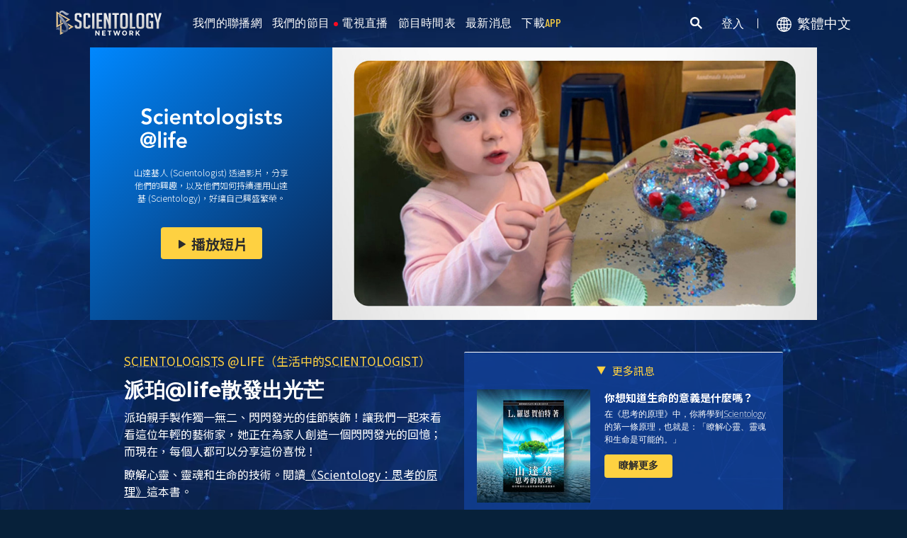

--- FILE ---
content_type: text/html; charset=utf-8
request_url: https://www.scientology.tv/zh/series/scientologists-at-life/clips/piper-positively-sparkles-at-life
body_size: 42157
content:
<!DOCTYPE html>

<html data-orgid="" lang="zh" itemscope itemtype="http://schema.org/WebPage">








<head>
	<meta charset="utf-8">
	<meta http-equiv="X-UA-Compatible" content="IE=edge">
	<meta name="viewport" content="width=device-width, initial-scale=1, shrink-to-fit=no">
    
    <title>派珀@life散發出光芒</title>
<meta property="local-search-title" content="派珀@life散發出光芒" />
<link rel="alternate" type="application/rss+xml" title="派珀@life散發出光芒" href="/zh/rss.xml" />

<meta name="facebook-domain-verification" content="80bugmtq9ry185vfk4isvud1e9ptdv" /> 








<meta itemprop="datePublished" content="2022-12-12" />
<meta itemprop="publisher" content="Scientology TV" />
<meta property="article:published_time" content="2022-12-12T03:00:00-0800" />

<meta property="fb:admins" content="633862040" />


<meta property="fb:app_id" content="1622083254554904" />



    
    









<meta name="description" content="派珀親手製作獨一無二、閃閃發光的佳節裝飾！" />


<!-- OG Tags for video embeds -->









  <meta property="og:url" content="https://www.scientology.tv/zh/series/scientologists-at-life/clips/piper-positively-sparkles-at-life">
  <meta property="og:video:type" content="text/html">
  <meta property="og:video:url" content="https://www.scientology.tv/zh/series/scientologists-at-life/clips/piper-positively-sparkles-at-life?iframe=1">
  <meta property="og:video:secure_url" content="https://www.scientology.tv/zh/series/scientologists-at-life/clips/piper-positively-sparkles-at-life?iframe=1">
  <meta property="og:video:width" content="800">
  <meta property="og:video:height" content="600">
  <meta name="twitter:player" content="https://www.scientology.tv/zh/series/scientologists-at-life/clips/piper-positively-sparkles-at-life?iframe=1">
  <meta name="twitter:player:stream:content_type" content="text/html">
  <meta name="twitter:player:width" content="800">
  <meta name="twitter:player:height" content="600">
  <meta property="twitter:card" content="player">




<meta property="og:site_name" content="Scientology Network" />
<meta property="og:title" content="派珀@life散發出光芒" />
<meta property="og:description" content="派珀親手製作獨一無二、閃閃發光的佳節裝飾！" />
<meta property="og:image" content="https://files.scientology.org/imagecache/cropfit@cr=0,0,1920,1080@qa=85/data/www.scientology.tv/series/scientologists-at-life/scientologists-at-life-piper-faa90b15_zh.jpg?k=LrlRQCKG5l" />
<meta name="twitter:title" content="派珀@life散發出光芒">
<meta name="twitter:description" content="派珀親手製作獨一無二、閃閃發光的佳節裝飾！" >
<meta name="twitter:image" content="https://files.scientology.org/imagecache/cropfit@cr=0,0,1920,1080@qa=85/data/www.scientology.tv/series/scientologists-at-life/scientologists-at-life-piper-faa90b15_zh.jpg?k=LrlRQCKG5l">
<!-- End OG Tags -->



<!-- check if page is translated -->


<link rel="canonical" href="https://www.scientology.tv/zh/series/scientologists-at-life/clips/piper-positively-sparkles-at-life" />




<link rel="alternate" hreflang="en" href="https://cw.scientology.tv/series/scientologists-at-life/clips/piper-positively-sparkles-at-life" />



<link rel="alternate" hreflang="en" href="https://www.scientology.tv/series/scientologists-at-life/clips/piper-positively-sparkles-at-life" />



<link rel="alternate" hreflang="da" href="https://www.scientology.tv/da/series/scientologists-at-life/clips/piper-positively-sparkles-at-life" />



<link rel="alternate" hreflang="de" href="https://www.scientology.tv/de/series/scientologists-at-life/clips/piper-positively-sparkles-at-life" />



<link rel="alternate" hreflang="el" href="https://www.scientology.tv/el/series/scientologists-at-life/clips/piper-positively-sparkles-at-life" />



<link rel="alternate" hreflang="es" href="https://www.scientology.tv/es/series/scientologists-at-life/clips/piper-positively-sparkles-at-life" />



<link rel="alternate" hreflang="es-ES" href="https://www.scientology.tv/es-ES/series/scientologists-at-life/clips/piper-positively-sparkles-at-life" />



<link rel="alternate" hreflang="he" href="https://www.scientology.tv/he/series/scientologists-at-life/clips/piper-positively-sparkles-at-life" />



<link rel="alternate" hreflang="hu" href="https://www.scientology.tv/hu/series/scientologists-at-life/clips/piper-positively-sparkles-at-life" />



<link rel="alternate" hreflang="it" href="https://www.scientology.tv/it/series/scientologists-at-life/clips/piper-positively-sparkles-at-life" />



<link rel="alternate" hreflang="ja" href="https://www.scientology.tv/ja/series/scientologists-at-life/clips/piper-positively-sparkles-at-life" />



<link rel="alternate" hreflang="nl" href="https://www.scientology.tv/nl/series/scientologists-at-life/clips/piper-positively-sparkles-at-life" />



<link rel="alternate" hreflang="no" href="https://www.scientology.tv/no/series/scientologists-at-life/clips/piper-positively-sparkles-at-life" />



<link rel="alternate" hreflang="pt" href="https://www.scientology.tv/pt/series/scientologists-at-life/clips/piper-positively-sparkles-at-life" />



<link rel="alternate" hreflang="ru" href="https://www.scientology.tv/ru/series/scientologists-at-life/clips/piper-positively-sparkles-at-life" />



<link rel="alternate" hreflang="sv" href="https://www.scientology.tv/sv/series/scientologists-at-life/clips/piper-positively-sparkles-at-life" />



<link rel="alternate" hreflang="zh" href="https://www.scientology.tv/zh/series/scientologists-at-life/clips/piper-positively-sparkles-at-life" />



<link rel="alternate" hreflang="fr" href="https://www.scientology.tv/fr/series/scientologists-at-life/clips/piper-positively-sparkles-at-life" />






<script type="application/ld+json">
[
  {
    "@context": "http://schema.org",
    "@type": "WebSite",
    "url": "https://www.scientology.tv/",
    "potentialAction": {
      "@type": "SearchAction",
      "target": "https://www.scientology.tv/search?query={search_term_string}",
      "query-input": "required name=search_term_string"
    }
  },
  {
    "@context": "http://schema.org",
    "@type": "Organization",
    "url": "https://www.scientology.tv",
    "logo": "https://www.scientology.tv/images/scientology-network-logo.jpg",
    "name": "Scientology Network",
    "sameAs": [
      "https://www.facebook.com/scientologytv",
      "https://twitter.com/scientologytv",
      "https://www.instagram.com/scientologytv/"
    ]
  },
  {
    "@context":"http://schema.org",
    "@type":"TelevisionChannel",
    "name": "Scientology Network",
    "broadcastChannelId":"320",
    "broadcastServiceTier":"Premium",
    "inBroadcastLineup":{
      "@type":"CableOrSatelliteService",
      "name": "DIRECTV"
    },
    "providesBroadcastService":{
      "@type":"BroadcastService",
      "name": "Scientology TV",
      "broadcastDisplayName": "Scientology Network",
      "broadcastAffiliateOf":{
        "@type":"Organization",
        "name":"Scientology Network"
      }
    }
  }
]
</script>










<script type="application/ld+json">
  {
    "@context": "http://schema.org",
    "@type": "VideoObject",
    "name": "派珀@life散發出光芒",
    "description": "派珀親手製作獨一無二、閃閃發光的佳節裝飾！",
    "contentUrl": "https://www.scientology.tv/zh/video-playback/scientologists-at-life-piper-faa90b15_en/master.m3u8",
    "thumbnailUrl": [
      "https://files.scientology.org/imagecache/cropfit@w=1280@qa=80/data/www.scientology.tv/series/scientologists-at-life/scientologists-at-life-piper-faa90b15_zh.jpg?k=ZzkyIW_KC0"
     ],
    "uploadDate": "2022-12-12T03:00:00-0800",
    "embedUrl": "https://www.scientology.tv/zh/series/scientologists-at-life/clips/piper-positively-sparkles-at-life?iframe=1"
  }

</script>



<script type="application/ld+json">

{
    "@context": ["http://schema.org", {"@language": "en"}],
    "@id": "/series/scientologists-at-life/clips/piper-positively-sparkles-at-life",
    "@type": "TVEpisode",
    "url": "https://www.scientology.tv/zh/series/scientologists-at-life/clips/piper-positively-sparkles-at-life",
    "name": "派珀@life散發出光芒",
    
    
      

      
        "episodeNumber": 0,
        "partOfSeason":
        {
            "@type": "TVSeason",
            "seasonNumber": 1
        },
      
    

    
      
        "partOfSeries":
        {
            "@type": "TVSeries",
          
          
            "name": "Scientologists @life（生活中的Scientologist）",
          
          "@id": "/zh/series/scientologists-at-life/",
          "sameAs": "/zh/series/scientologists-at-life/"
        },
      
    
    "releasedEvent":
    {
        "@type": "PublicationEvent",
        "startDate": "2022-12-12"
    },
    
    "potentialAction": [
    {
        "@type": "WatchAction",
        "target":
        {
            "@type": "EntryPoint",
            "urlTemplate": "https://www.scientology.tv/zh/series/scientologists-at-life/clips/piper-positively-sparkles-at-life?utm_source=google-knowledge",
            "inLanguage": "en",
            "actionPlatform": [
                "http://schema.org/DesktopWebPlatform",
                "http://schema.org/MobileWebPlatform",
                "http://schema.org/AndroidPlatform",
                "http://schema.org/IOSPlatform"
            ]
          
        },
        "expectsAcceptanceOf": [
        {
            "@type": "Offer",
            "category": "free",
            "availabilityEnds": "2032-12-12T03:00:00-0800",
            "availabilityStarts": "2022-12-12T03:00:00-0800",
            "name": "High Definition",
            "price": 0.00,
            "eligibleRegion": 
    
    [
        {"@type": "Country","name": "AF"},{"@type": "Country","name": "AL"},{"@type": "Country","name": "DZ"},{"@type": "Country","name": "AS"},{"@type": "Country","name": "AD"},{"@type": "Country","name": "AO"},{"@type": "Country","name": "AI"},{"@type": "Country","name": "AQ"},{"@type": "Country","name": "AG"},{"@type": "Country","name": "AR"},{"@type": "Country","name": "AM"},{"@type": "Country","name": "AW"},{"@type": "Country","name": "AU"},{"@type": "Country","name": "AT"},{"@type": "Country","name": "AZ"},{"@type": "Country","name": "BS"},{"@type": "Country","name": "BH"},{"@type": "Country","name": "BD"},{"@type": "Country","name": "BB"},{"@type": "Country","name": "BY"},{"@type": "Country","name": "BE"},{"@type": "Country","name": "BZ"},{"@type": "Country","name": "BJ"},{"@type": "Country","name": "BM"},{"@type": "Country","name": "BT"},{"@type": "Country","name": "BO"},{"@type": "Country","name": "BQ"},{"@type": "Country","name": "BA"},{"@type": "Country","name": "BW"},{"@type": "Country","name": "BV"},{"@type": "Country","name": "BR"},{"@type": "Country","name": "IO"},{"@type": "Country","name": "BN"},{"@type": "Country","name": "BG"},{"@type": "Country","name": "BF"},{"@type": "Country","name": "BI"},{"@type": "Country","name": "CV"},{"@type": "Country","name": "KH"},{"@type": "Country","name": "CM"},{"@type": "Country","name": "CA"},{"@type": "Country","name": "KY"},{"@type": "Country","name": "CF"},{"@type": "Country","name": "TD"},{"@type": "Country","name": "CL"},{"@type": "Country","name": "CN"},{"@type": "Country","name": "CX"},{"@type": "Country","name": "CC"},{"@type": "Country","name": "CO"},{"@type": "Country","name": "KM"},{"@type": "Country","name": "CD"},{"@type": "Country","name": "CG"},{"@type": "Country","name": "CK"},{"@type": "Country","name": "CR"},{"@type": "Country","name": "HR"},{"@type": "Country","name": "CU"},{"@type": "Country","name": "CW"},{"@type": "Country","name": "CY"},{"@type": "Country","name": "CZ"},{"@type": "Country","name": "CI"},{"@type": "Country","name": "DK"},{"@type": "Country","name": "DJ"},{"@type": "Country","name": "DM"},{"@type": "Country","name": "DO"},{"@type": "Country","name": "EC"},{"@type": "Country","name": "EG"},{"@type": "Country","name": "SV"},{"@type": "Country","name": "GQ"},{"@type": "Country","name": "ER"},{"@type": "Country","name": "EE"},{"@type": "Country","name": "SZ"},{"@type": "Country","name": "ET"},{"@type": "Country","name": "FK"},{"@type": "Country","name": "FO"},{"@type": "Country","name": "FJ"},{"@type": "Country","name": "FI"},{"@type": "Country","name": "FR"},{"@type": "Country","name": "GF"},{"@type": "Country","name": "PF"},{"@type": "Country","name": "TF"},{"@type": "Country","name": "GA"},{"@type": "Country","name": "GM"},{"@type": "Country","name": "GE"},{"@type": "Country","name": "DE"},{"@type": "Country","name": "GH"},{"@type": "Country","name": "GI"},{"@type": "Country","name": "GR"},{"@type": "Country","name": "GL"},{"@type": "Country","name": "GD"},{"@type": "Country","name": "GP"},{"@type": "Country","name": "GU"},{"@type": "Country","name": "GT"},{"@type": "Country","name": "GG"},{"@type": "Country","name": "GN"},{"@type": "Country","name": "GW"},{"@type": "Country","name": "GY"},{"@type": "Country","name": "HT"},{"@type": "Country","name": "HM"},{"@type": "Country","name": "VA"},{"@type": "Country","name": "HN"},{"@type": "Country","name": "HK"},{"@type": "Country","name": "HU"},{"@type": "Country","name": "IS"},{"@type": "Country","name": "IN"},{"@type": "Country","name": "ID"},{"@type": "Country","name": "IR"},{"@type": "Country","name": "IQ"},{"@type": "Country","name": "IE"},{"@type": "Country","name": "IM"},{"@type": "Country","name": "IL"},{"@type": "Country","name": "IT"},{"@type": "Country","name": "JM"},{"@type": "Country","name": "JP"},{"@type": "Country","name": "JE"},{"@type": "Country","name": "JO"},{"@type": "Country","name": "KZ"},{"@type": "Country","name": "KE"},{"@type": "Country","name": "KI"},{"@type": "Country","name": "KP"},{"@type": "Country","name": "KR"},{"@type": "Country","name": "KW"},{"@type": "Country","name": "KG"},{"@type": "Country","name": "LA"},{"@type": "Country","name": "LV"},{"@type": "Country","name": "LB"},{"@type": "Country","name": "LS"},{"@type": "Country","name": "LR"},{"@type": "Country","name": "LY"},{"@type": "Country","name": "LI"},{"@type": "Country","name": "LT"},{"@type": "Country","name": "LU"},{"@type": "Country","name": "MO"},{"@type": "Country","name": "MK"},{"@type": "Country","name": "MG"},{"@type": "Country","name": "MW"},{"@type": "Country","name": "MY"},{"@type": "Country","name": "MV"},{"@type": "Country","name": "ML"},{"@type": "Country","name": "MT"},{"@type": "Country","name": "MH"},{"@type": "Country","name": "MQ"},{"@type": "Country","name": "MR"},{"@type": "Country","name": "MU"},{"@type": "Country","name": "YT"},{"@type": "Country","name": "MX"},{"@type": "Country","name": "FM"},{"@type": "Country","name": "MD"},{"@type": "Country","name": "MC"},{"@type": "Country","name": "MN"},{"@type": "Country","name": "ME"},{"@type": "Country","name": "MS"},{"@type": "Country","name": "MA"},{"@type": "Country","name": "MZ"},{"@type": "Country","name": "MM"},{"@type": "Country","name": "NA"},{"@type": "Country","name": "NR"},{"@type": "Country","name": "NP"},{"@type": "Country","name": "NL"},{"@type": "Country","name": "NC"},{"@type": "Country","name": "NZ"},{"@type": "Country","name": "NI"},{"@type": "Country","name": "NE"},{"@type": "Country","name": "NG"},{"@type": "Country","name": "NU"},{"@type": "Country","name": "NF"},{"@type": "Country","name": "MP"},{"@type": "Country","name": "NO"},{"@type": "Country","name": "OM"},{"@type": "Country","name": "PK"},{"@type": "Country","name": "PW"},{"@type": "Country","name": "PS"},{"@type": "Country","name": "PA"},{"@type": "Country","name": "PG"},{"@type": "Country","name": "PY"},{"@type": "Country","name": "PE"},{"@type": "Country","name": "PH"},{"@type": "Country","name": "PN"},{"@type": "Country","name": "PL"},{"@type": "Country","name": "PT"},{"@type": "Country","name": "PR"},{"@type": "Country","name": "QA"},{"@type": "Country","name": "RO"},{"@type": "Country","name": "RU"},{"@type": "Country","name": "RW"},{"@type": "Country","name": "RE"},{"@type": "Country","name": "BL"},{"@type": "Country","name": "SH"},{"@type": "Country","name": "KN"},{"@type": "Country","name": "LC"},{"@type": "Country","name": "MF"},{"@type": "Country","name": "PM"},{"@type": "Country","name": "VC"},{"@type": "Country","name": "WS"},{"@type": "Country","name": "SM"},{"@type": "Country","name": "ST"},{"@type": "Country","name": "SA"},{"@type": "Country","name": "SN"},{"@type": "Country","name": "RS"},{"@type": "Country","name": "SC"},{"@type": "Country","name": "SL"},{"@type": "Country","name": "SG"},{"@type": "Country","name": "SX"},{"@type": "Country","name": "SK"},{"@type": "Country","name": "SI"},{"@type": "Country","name": "SB"},{"@type": "Country","name": "SO"},{"@type": "Country","name": "ZA"},{"@type": "Country","name": "GS"},{"@type": "Country","name": "SS"},{"@type": "Country","name": "ES"},{"@type": "Country","name": "LK"},{"@type": "Country","name": "SD"},{"@type": "Country","name": "SR"},{"@type": "Country","name": "SJ"},{"@type": "Country","name": "SE"},{"@type": "Country","name": "CH"},{"@type": "Country","name": "SY"},{"@type": "Country","name": "TW"},{"@type": "Country","name": "TJ"},{"@type": "Country","name": "TZ"},{"@type": "Country","name": "TH"},{"@type": "Country","name": "TL"},{"@type": "Country","name": "TG"},{"@type": "Country","name": "TK"},{"@type": "Country","name": "TO"},{"@type": "Country","name": "TT"},{"@type": "Country","name": "TN"},{"@type": "Country","name": "TR"},{"@type": "Country","name": "TM"},{"@type": "Country","name": "TC"},{"@type": "Country","name": "TV"},{"@type": "Country","name": "UG"},{"@type": "Country","name": "UA"},{"@type": "Country","name": "AE"},{"@type": "Country","name": "GB"},{"@type": "Country","name": "UM"},{"@type": "Country","name": "US"},{"@type": "Country","name": "UY"},{"@type": "Country","name": "UZ"},{"@type": "Country","name": "VU"},{"@type": "Country","name": "VE"},{"@type": "Country","name": "VN"},{"@type": "Country","name": "VG"},{"@type": "Country","name": "VI"},{"@type": "Country","name": "WF"},{"@type": "Country","name": "EH"},{"@type": "Country","name": "YE"},{"@type": "Country","name": "ZM"},{"@type": "Country","name": "ZW"}
    ]
,
            "priceCurrency": "USD"
        }]
    },
    {
        "@type":"ViewAction",
        "target":[
            {
              "@type":"EntryPoint",
              "urlTemplate": "https://www.scientology.tv/zh/series/scientologists-at-life/clips/piper-positively-sparkles-at-life?utm_source=google-knowledge",
              "inLanguage": "en",
              "actionPlatform":[
                     "http://schema.org/DesktopWebPlatform",
                     "http://schema.org/IOSPlatform",
                     "http://schema.org/AndroidPlatform"
                ]
            }
        ],
        "expectsAcceptanceOf": [
          {
              "@type": "Offer",
              "availabilityEnds": "2032-12-12T03:00:00-0800",
              "availabilityStarts": "2022-12-12T03:00:00-0800",
              "eligibleRegion": 
    
    [
        {"@type": "Country","name": "AF"},{"@type": "Country","name": "AL"},{"@type": "Country","name": "DZ"},{"@type": "Country","name": "AS"},{"@type": "Country","name": "AD"},{"@type": "Country","name": "AO"},{"@type": "Country","name": "AI"},{"@type": "Country","name": "AQ"},{"@type": "Country","name": "AG"},{"@type": "Country","name": "AR"},{"@type": "Country","name": "AM"},{"@type": "Country","name": "AW"},{"@type": "Country","name": "AU"},{"@type": "Country","name": "AT"},{"@type": "Country","name": "AZ"},{"@type": "Country","name": "BS"},{"@type": "Country","name": "BH"},{"@type": "Country","name": "BD"},{"@type": "Country","name": "BB"},{"@type": "Country","name": "BY"},{"@type": "Country","name": "BE"},{"@type": "Country","name": "BZ"},{"@type": "Country","name": "BJ"},{"@type": "Country","name": "BM"},{"@type": "Country","name": "BT"},{"@type": "Country","name": "BO"},{"@type": "Country","name": "BQ"},{"@type": "Country","name": "BA"},{"@type": "Country","name": "BW"},{"@type": "Country","name": "BV"},{"@type": "Country","name": "BR"},{"@type": "Country","name": "IO"},{"@type": "Country","name": "BN"},{"@type": "Country","name": "BG"},{"@type": "Country","name": "BF"},{"@type": "Country","name": "BI"},{"@type": "Country","name": "CV"},{"@type": "Country","name": "KH"},{"@type": "Country","name": "CM"},{"@type": "Country","name": "CA"},{"@type": "Country","name": "KY"},{"@type": "Country","name": "CF"},{"@type": "Country","name": "TD"},{"@type": "Country","name": "CL"},{"@type": "Country","name": "CN"},{"@type": "Country","name": "CX"},{"@type": "Country","name": "CC"},{"@type": "Country","name": "CO"},{"@type": "Country","name": "KM"},{"@type": "Country","name": "CD"},{"@type": "Country","name": "CG"},{"@type": "Country","name": "CK"},{"@type": "Country","name": "CR"},{"@type": "Country","name": "HR"},{"@type": "Country","name": "CU"},{"@type": "Country","name": "CW"},{"@type": "Country","name": "CY"},{"@type": "Country","name": "CZ"},{"@type": "Country","name": "CI"},{"@type": "Country","name": "DK"},{"@type": "Country","name": "DJ"},{"@type": "Country","name": "DM"},{"@type": "Country","name": "DO"},{"@type": "Country","name": "EC"},{"@type": "Country","name": "EG"},{"@type": "Country","name": "SV"},{"@type": "Country","name": "GQ"},{"@type": "Country","name": "ER"},{"@type": "Country","name": "EE"},{"@type": "Country","name": "SZ"},{"@type": "Country","name": "ET"},{"@type": "Country","name": "FK"},{"@type": "Country","name": "FO"},{"@type": "Country","name": "FJ"},{"@type": "Country","name": "FI"},{"@type": "Country","name": "FR"},{"@type": "Country","name": "GF"},{"@type": "Country","name": "PF"},{"@type": "Country","name": "TF"},{"@type": "Country","name": "GA"},{"@type": "Country","name": "GM"},{"@type": "Country","name": "GE"},{"@type": "Country","name": "DE"},{"@type": "Country","name": "GH"},{"@type": "Country","name": "GI"},{"@type": "Country","name": "GR"},{"@type": "Country","name": "GL"},{"@type": "Country","name": "GD"},{"@type": "Country","name": "GP"},{"@type": "Country","name": "GU"},{"@type": "Country","name": "GT"},{"@type": "Country","name": "GG"},{"@type": "Country","name": "GN"},{"@type": "Country","name": "GW"},{"@type": "Country","name": "GY"},{"@type": "Country","name": "HT"},{"@type": "Country","name": "HM"},{"@type": "Country","name": "VA"},{"@type": "Country","name": "HN"},{"@type": "Country","name": "HK"},{"@type": "Country","name": "HU"},{"@type": "Country","name": "IS"},{"@type": "Country","name": "IN"},{"@type": "Country","name": "ID"},{"@type": "Country","name": "IR"},{"@type": "Country","name": "IQ"},{"@type": "Country","name": "IE"},{"@type": "Country","name": "IM"},{"@type": "Country","name": "IL"},{"@type": "Country","name": "IT"},{"@type": "Country","name": "JM"},{"@type": "Country","name": "JP"},{"@type": "Country","name": "JE"},{"@type": "Country","name": "JO"},{"@type": "Country","name": "KZ"},{"@type": "Country","name": "KE"},{"@type": "Country","name": "KI"},{"@type": "Country","name": "KP"},{"@type": "Country","name": "KR"},{"@type": "Country","name": "KW"},{"@type": "Country","name": "KG"},{"@type": "Country","name": "LA"},{"@type": "Country","name": "LV"},{"@type": "Country","name": "LB"},{"@type": "Country","name": "LS"},{"@type": "Country","name": "LR"},{"@type": "Country","name": "LY"},{"@type": "Country","name": "LI"},{"@type": "Country","name": "LT"},{"@type": "Country","name": "LU"},{"@type": "Country","name": "MO"},{"@type": "Country","name": "MK"},{"@type": "Country","name": "MG"},{"@type": "Country","name": "MW"},{"@type": "Country","name": "MY"},{"@type": "Country","name": "MV"},{"@type": "Country","name": "ML"},{"@type": "Country","name": "MT"},{"@type": "Country","name": "MH"},{"@type": "Country","name": "MQ"},{"@type": "Country","name": "MR"},{"@type": "Country","name": "MU"},{"@type": "Country","name": "YT"},{"@type": "Country","name": "MX"},{"@type": "Country","name": "FM"},{"@type": "Country","name": "MD"},{"@type": "Country","name": "MC"},{"@type": "Country","name": "MN"},{"@type": "Country","name": "ME"},{"@type": "Country","name": "MS"},{"@type": "Country","name": "MA"},{"@type": "Country","name": "MZ"},{"@type": "Country","name": "MM"},{"@type": "Country","name": "NA"},{"@type": "Country","name": "NR"},{"@type": "Country","name": "NP"},{"@type": "Country","name": "NL"},{"@type": "Country","name": "NC"},{"@type": "Country","name": "NZ"},{"@type": "Country","name": "NI"},{"@type": "Country","name": "NE"},{"@type": "Country","name": "NG"},{"@type": "Country","name": "NU"},{"@type": "Country","name": "NF"},{"@type": "Country","name": "MP"},{"@type": "Country","name": "NO"},{"@type": "Country","name": "OM"},{"@type": "Country","name": "PK"},{"@type": "Country","name": "PW"},{"@type": "Country","name": "PS"},{"@type": "Country","name": "PA"},{"@type": "Country","name": "PG"},{"@type": "Country","name": "PY"},{"@type": "Country","name": "PE"},{"@type": "Country","name": "PH"},{"@type": "Country","name": "PN"},{"@type": "Country","name": "PL"},{"@type": "Country","name": "PT"},{"@type": "Country","name": "PR"},{"@type": "Country","name": "QA"},{"@type": "Country","name": "RO"},{"@type": "Country","name": "RU"},{"@type": "Country","name": "RW"},{"@type": "Country","name": "RE"},{"@type": "Country","name": "BL"},{"@type": "Country","name": "SH"},{"@type": "Country","name": "KN"},{"@type": "Country","name": "LC"},{"@type": "Country","name": "MF"},{"@type": "Country","name": "PM"},{"@type": "Country","name": "VC"},{"@type": "Country","name": "WS"},{"@type": "Country","name": "SM"},{"@type": "Country","name": "ST"},{"@type": "Country","name": "SA"},{"@type": "Country","name": "SN"},{"@type": "Country","name": "RS"},{"@type": "Country","name": "SC"},{"@type": "Country","name": "SL"},{"@type": "Country","name": "SG"},{"@type": "Country","name": "SX"},{"@type": "Country","name": "SK"},{"@type": "Country","name": "SI"},{"@type": "Country","name": "SB"},{"@type": "Country","name": "SO"},{"@type": "Country","name": "ZA"},{"@type": "Country","name": "GS"},{"@type": "Country","name": "SS"},{"@type": "Country","name": "ES"},{"@type": "Country","name": "LK"},{"@type": "Country","name": "SD"},{"@type": "Country","name": "SR"},{"@type": "Country","name": "SJ"},{"@type": "Country","name": "SE"},{"@type": "Country","name": "CH"},{"@type": "Country","name": "SY"},{"@type": "Country","name": "TW"},{"@type": "Country","name": "TJ"},{"@type": "Country","name": "TZ"},{"@type": "Country","name": "TH"},{"@type": "Country","name": "TL"},{"@type": "Country","name": "TG"},{"@type": "Country","name": "TK"},{"@type": "Country","name": "TO"},{"@type": "Country","name": "TT"},{"@type": "Country","name": "TN"},{"@type": "Country","name": "TR"},{"@type": "Country","name": "TM"},{"@type": "Country","name": "TC"},{"@type": "Country","name": "TV"},{"@type": "Country","name": "UG"},{"@type": "Country","name": "UA"},{"@type": "Country","name": "AE"},{"@type": "Country","name": "GB"},{"@type": "Country","name": "UM"},{"@type": "Country","name": "US"},{"@type": "Country","name": "UY"},{"@type": "Country","name": "UZ"},{"@type": "Country","name": "VU"},{"@type": "Country","name": "VE"},{"@type": "Country","name": "VN"},{"@type": "Country","name": "VG"},{"@type": "Country","name": "VI"},{"@type": "Country","name": "WF"},{"@type": "Country","name": "EH"},{"@type": "Country","name": "YE"},{"@type": "Country","name": "ZM"},{"@type": "Country","name": "ZW"}
    ]
,
              "name": "High Definition",
              "category": "free",
              "price": 0.00,
              "priceCurrency": "USD"
          }
      ]
    }
    ],
    
  
    
    "image": [
        "https://files.scientology.org/imagecache/cropfit@w=1280@qa=80/data/www.scientology.tv/series/scientologists-at-life/scientologists-at-life-piper-faa90b15_zh.jpg?k=ZzkyIW_KC0"
    ],
    
    "description": "派珀親手製作獨一無二、閃閃發光的佳節裝飾！"
}
</script>



<script type="application/ld+json">
{
  "@context": "http://schema.org",
  "@type": "BreadcrumbList",
  "itemListElement": [{
    "@type": "ListItem",
    "position": 1,
    "item": {
      "@id": "https://www.scientology.tv/",
      "name": "Scientology Network"
    }
  }

  

  
    
    
    
    ,{
      "@type": "ListItem",
      "position": 2,
      "item": {
        "@id": "/zh/series/scientologists-at-life/",
        "name": "Scientologists @life（生活中的山達基人）"
      }
      
    }
    
    ,{
      "@type": "ListItem",
      "position": 3,
      "item": {
        "@id": "/series/scientologists-at-life/clips/piper-positively-sparkles-at-life",
        "name": "派珀@life散發出光芒"
      }
      
    }
  
 ]
}
</script>
<!-- https://developers.google.com/actions/media/tv-movies-specification -->






    

    <!-- https://browser-update.org/ -->

<!-- <script> 
MAKE IT ASYNCH !!!!
var $buoop = {vs:{i:10,f:-4,o:-4,s:8,c:-4},api:4}; 
function $buo_f(){ 
 var e = document.createElement("script"); 
 e.src = "//browser-update.org/update.min.js"; 
 document.body.appendChild(e);
};
try {document.addEventListener("DOMContentLoaded", $buo_f,false)}
catch(e){window.attachEvent("onload", $buo_f)}
</script> -->
    
    <script>
WebFontConfig = {
    google: {
        families: [
            'Mulish:200,700',
            
            
            
            'Noto Sans TC:100,300,400,500,700',
            
            'Barlow Condensed:500',
            'Montserrat:300,400,500,600,700,300i,400i,500i,600i,700i&display=swap',
        ]
    },
    custom: {
        // families: ['icomoon',' mulish','oswald'],
        urls: [
            '/css/fonts.css',
            
        ]
    }
};


(function(d) {
    var wf = d.createElement('script'),
        s = d.scripts[0];
    wf.src = 'https://ajax.googleapis.com/ajax/libs/webfont/1.6.26/webfont.js';
    wf.async = true;
    s.parentNode.insertBefore(wf, s);
})(document);
</script>

<link href="https://fonts.googleapis.com/css2?family=Open+Sans:ital,wdth,wght@0,75..100,300..800;1,75..100,300..800&display=swap" rel="stylesheet">


    <link rel="shortcut icon" type="image/x-icon" href="/favicon.ico" />
    <link rel="apple-touch-icon" sizes="180x180" href="/favicons/apple-touch-icon.png">
    <link rel="icon" type="image/png" href="/favicons/favicon-32x32.png" sizes="32x32">
    <link rel="icon" type="image/png" href="/favicons/favicon-16x16.png" sizes="16x16">
    <link rel="manifest" href="/manifest.json">
    <link rel="mask-icon" href="/favicons/safari-pinned-tab.svg" color="#5bbad5">
    <meta name="theme-color" content="#29476b">
    <meta name="apple-itunes-app" content="app-id=1260133757, app-argument=https://www.scientology.tv/zh/series/scientologists-at-life/clips/piper-positively-sparkles-at-life">

    <!-- preload -->
    
        
        
        <link rel="preload" as="image" href="https://files.scientology.org/imagecache/cropfit@w=1280@qa=60/data/www.scientology.tv/series/scientologists-at-life/scientologists-at-life-piper-faa90b15_zh.jpg?k=5X8FNdr28r" />
    


    <!-- Start SmartBanner configuration -->
    <meta name="smartbanner:title" content="Scientology TV">
    <meta name="smartbanner:author" content=" ">
    <meta name="smartbanner:price" content="免費">
    <meta name="smartbanner:price-suffix-apple" content=" 在App商店">
    <meta name="smartbanner:price-suffix-google" content=" 在Google Play">
    <meta name="smartbanner:button" content="觀看">
    <meta name="smartbanner:icon-apple" content="/android-chrome-192x192.png">
    <meta name="smartbanner:icon-google" content="/android-chrome-192x192.png">
    <meta name="smartbanner:button-url-apple" content="https://itunes.apple.com/us/app/scientology-network/id1260133757">
    <meta name="smartbanner:button-url-google" content="https://play.google.com/store/apps/details?id=org.scientology.android.tv.mobile.app">
    <meta name="smartbanner:enabled-platforms" content="android,ios">

    <!-- 1 week -->
    <meta name="smartbanner:hide-ttl" content="604800000">
    <!-- End SmartBanner configuration -->

    
    <link rel="stylesheet" href="/zh/scss2/_combined.css?_=1207f">
    <style>
        a.primary-nav-item--link {
            color: #fff;
        }
    </style>
    

    
        


<script src="https://tr.standardadmin.org/tr2.js" async></script>
<script>
  var _tr = window._tr || [];
</script>


<script>
  window.dataLayer = window.dataLayer || [];
  function gtag(){dataLayer.push(arguments);}
</script>



<!-- Global site tag (gtag.js) - Google Analytics -->
<script async src="https://www.googletagmanager.com/gtag/js?id=G-Q1G4LDB92D"></script>
<script>
  window.dataLayer = window.dataLayer || [];
  function gtag(){dataLayer.push(arguments);}

  gtag('consent', 'default', {
    'ad_storage': 'denied',
    'analytics_storage': 'denied',
    'functionality_storage': 'denied',
    'personalization_storage': 'denied',
    'wait_for_update': 500 // Wait until baner loads
  });

  window.gtagConsentV2 = true;

  gtag('js', new Date());

  //  GA4
  gtag('config', 'G-Q1G4LDB92D', {
    send_page_view: false
  });
  
  

  
  
   gtag('config', 'AW-650965982', {
    send_page_view: false
  });
  
   gtag('config', 'DC-5756302', {
      send_page_view: false
    });
   

    
    gtag('config', 'AW-16790022312', {
      send_page_view: false
    });

    
    gtag('config', 'AW-17099367989', {
      send_page_view: false
    });

</script>





<!-- Facebook Pixel Code -->
<script type="text/plain" data-cookiecategory="targeting">
!function(f,b,e,v,n,t,s)
{if(f.fbq)return;n=f.fbq=function(){n.callMethod?
n.callMethod.apply(n,arguments):n.queue.push(arguments)};
if(!f._fbq)f._fbq=n;n.push=n;n.loaded=!0;n.version='2.0';
n.queue=[];t=b.createElement(e);t.async=!0;
t.src=v;s=b.getElementsByTagName(e)[0];
s.parentNode.insertBefore(t,s)}(window,document,'script',
'https://connect.facebook.net/en_US/fbevents.js');
 
 fbq('init', '461553189900518');

 
 


fbq('init', '1429952205229041');



fbq('track', 'PageView');



</script>

<noscript><img height="1" width="1" style="display:none"
src=https://www.facebook.com/tr?id=461553189900518&ev=PageView&noscript=1
/></noscript>


<script async src="https://js.adsrvr.org/up_loader.3.0.0.js" type="text/plain" data-cookiecategory="targeting"></script>
<script type="text/plain" data-cookiecategory="targeting">
window.ttdConversionEventsLayer = window.ttdConversionEventsLayer || [];
function ttdConversionEvents() {
window.ttdConversionEventsLayer.push(arguments);
}

ttdConversionEvents("init", {
advertiserId: "4shptpn",
pixelIds: ["b2mga5g"]
});

ttdConversionEvents("event", {});
</script>
 

<script type="text/plain" data-cookiecategory="targeting">
    !function(e,t,n,s,u,a){e.twq||(s=e.twq=function(){s.exe?s.exe.apply(s,arguments):s.queue.push(arguments);
},s.version='1.1',s.queue=[],u=t.createElement(n),u.async=!0,u.src='//static.ads-twitter.com/uwt.js',
a=t.getElementsByTagName(n)[0],a.parentNode.insertBefore(u,a))}(window,document,'script');
    twq('init','o196x');
    twq('track','PageView');

    
    
</script>


<!-- End Facebook Pixel Code -->
<script type="text/plain" data-cookiecategory="performance">
    var owa_baseUrl = 'http://beacon.9165619.com/';
    var owa_cmds = owa_cmds || [];
    owa_cmds.push(['setSiteId', 'ba139b50221c9f932489737e762a4f59']);
    owa_cmds.push(['trackPageView']);
    owa_cmds.push(['trackClicks']);

    (function() {
        var _owa = document.createElement('script'); _owa.type = 'text/javascript'; _owa.async = true;
        owa_baseUrl = ('https:' == document.location.protocol ? window.owa_baseSecUrl || owa_baseUrl.replace(/http:/, 'https:') : owa_baseUrl );
        _owa.src = owa_baseUrl + 'tracker-min.js';
        var _owa_s = document.getElementsByTagName('script')[0]; _owa_s.parentNode.insertBefore(_owa, _owa_s);
    }());
</script>

<!-- Matomo -->
<script type="text/plain" data-cookiecategory="performance">
  var _paq = window._paq = window._paq || [];
  /* tracker methods like "setCustomDimension" should be called before "trackPageView" */
  _paq.push(['trackPageView']);
  _paq.push(['enableLinkTracking']);
  (function() {
    var u="https://panalytics.standardadmin.org/";
    _paq.push(['setTrackerUrl', u+'matomo.php']);
    _paq.push(['setSiteId', 'KENQAXLXNZLVZYG']); // tv 2.0
    var d=document, g=d.createElement('script'), s=d.getElementsByTagName('script')[0];
    g.async=true; g.src=u+'matomo.js'; s.parentNode.insertBefore(g,s);
  })();
</script>
<!-- End Matomo Code -->

<!-- Google Tag Manager -->
<script type="text/plain" data-cookiecategory="performance">(function(w,d,s,l,i){w[l]=w[l]||[];w[l].push({'gtm.start':
new Date().getTime(),event:'gtm.js'});var f=d.getElementsByTagName(s)[0],
j=d.createElement(s),dl=l!='dataLayer'?'&l='+l:'';j.async=true;j.src=
'https://www.googletagmanager.com/gtm.js?id='+i+dl;f.parentNode.insertBefore(j,f);
})(window,document,'script','dataLayer','GTM-5HC5ZF4');</script>
<!-- End Google Tag Manager -->


<!-- Snap Pixel Code -->
<script type="text/plain" data-cookiecategory="targeting">
  (function(e,t,n){if(e.snaptr)return;var a=e.snaptr=function()
  {a.handleRequest?a.handleRequest.apply(a,arguments):a.queue.push(arguments)};
  a.queue=[];var s='script';r=t.createElement(s);r.async=!0;
  r.src=n;var u=t.getElementsByTagName(s)[0];
  u.parentNode.insertBefore(r,u);})(window,document,
  'https://sc-static.net/scevent.min.js');
  
  snaptr('init', '527a4835-5271-4527-8e55-d5240ce0a5a6', {});
  
  snaptr('track', 'PAGE_VIEW');
  
  </script>
  <!-- End Snap Pixel Code -->





<script type="text/javascript">
    (function(c,l,a,r,i,t,y){
        c[a]=c[a]||function(){(c[a].q=c[a].q||[]).push(arguments)};
        t=l.createElement(r);t.async=1;t.src="https://www.clarity.ms/tag/"+i;
        y=l.getElementsByTagName(r)[0];y.parentNode.insertBefore(t,y);
    })(window, document, "clarity", "script", "tehn9eqcoo");
</script>

<script type="text/plain" data-cookiecategory="performance">
  window.clarity("consent", true);
  window.clarity("set", "variant", "Site 2.0");
</script>
        <!-- <script async src="/_combined/sentry.js?_=1207f"></script> -->
    

    <script>
        
        var globalLang = "zh";
    </script>
   
    <script async src="/zh/_combined/sentry.js?_=1207f"></script>
</head>






    
    
    




<body class=" tenant path-series path-series-scientologists-at-life path-series-scientologists-at-life-clips path-series-scientologists-at-life-clips-piper-positively-sparkles-at-life type-episode playback-page  category-scientologists-at-life">
<!-- Google Tag Manager (noscript) -->
<noscript><iframe src="https://www.googletagmanager.com/ns.html?id=GTM-5HC5ZF4"
height="0" width="0" style="display:none;visibility:hidden"></iframe></noscript>
<!-- End Google Tag Manager (noscript) -->

<composebar></composebar>



















<div class="page-overlay"></div>
<div class="search">
	<div class="container">
		<button id="btn-search-close" class="btn btn--search-close" aria-label="Close search form">
			<img src="/images/close-button.svg" alt="">
		</button>
	</div>
	<form class="search__form" action="/zh/search/">
		<input class="search__input" name="query" aria-label="Search" type="search" placeholder="" autocomplete="off" autocorrect="off" autocapitalize="off" spellcheck="false" />
		<span class="search__info">按輸入進行搜尋，或ESC鍵關閉本視窗</span>
	</form>
</div>
<!-- /search -->
<!-- Embed Modal -->
<div class="modal fade embed-modal" id="embed-modal" tabindex="-1" role="dialog" aria-labelledby="embed-modal" aria-hidden="true">
    <div class="modal-dialog modal-dialog-centered" role="document">
      <div class="modal-content login-modal-content">
        <div class="login-modal-header">
          <h3 class="modal-title relative">
              <span class="icon-embed"></span>
              嵌入本影片
          </h3>
          <button type="button" class="close login--close-button" data-dismiss="modal" aria-label="關閉">
            <span aria-hidden="true">&times;</span>
          </button>
        </div>
        <div>

        
        
        
         

        <div class="embed-modal-example">
        </div>

        <textarea class="embed-code" id="embed_code" readonly="readonly"><div style="width: 100%;padding:56.25% 0 0 0;position:relative;"><iframe src="https://www.scientology.tv/zh/series/scientologists-at-life/clips/piper-positively-sparkles-at-life?iframe=1" style="position:absolute;top:0;left:0;width:100%;height:100%;" frameborder="0" allow="autoplay; fullscreen" allowfullscreen=""></iframe></div></textarea>

          <div class="row mt-2">
              <div class="col-sm-6 mt-sm-0 d-flex align-items-center">
                <label class="embed-start-at__label" for="embed--start-at__checkbox">
                    <input id="embed--start-at__checkbox" type="checkbox" name="embed-start-at__checkbox">
                     開始播放：
                 </label>
                 <input class="embed--start-at" autocomplete="off" placeholder="" autocapitalize="none" autocorrect="off" aria-describedby="" tabindex="-1" value="0:00" disabled>
              </div>
          </div>

          <div class="d-flex justify-content-center">
              <div class="mb-4">
                <button class="btn embed--copy-btn btn-lg btn-block featured-button" data-clipboard-action="copy" data-clipboard-target="#embed_code" data-toggle="tooltip" data-placement="top" title="已複製">
                    複製QR碼
                </button>
              </div>
          </div>
        </div>
      </div>
    </div>
  </div>


  
    
    
    
    
  
<!-- Modal -->
<div class="modal fade login-modal" id="login-modal" tabindex="-1" role="dialog" aria-labelledby="login-modal" aria-hidden="true">
  <div class="modal-dialog" role="document">
    <div class="modal-content login-modal-content">
      <div class="login-modal-header">
        <img class="lazyload login-modal-header-logo" data-src="/images/scientology-network-logo-full.svg" alt="">
        <button type="button" class="close login--close-button" data-dismiss="modal" aria-label="Close">
          <span aria-hidden="true">&times;</span>
        </button>
      </div>
      <div class="container-fluid">
        
        <div class="login-form">
          <p class="login-modal-para">
            用下列方式登入：
          </p>
          <div class="d-flex justify-content-center">
            <button type="button" class="btn btn-primary btn-lg btn-block btn-social-signin btn-google-sign-in">
              <img class="lazyload" data-src="/images/google_logo.svg"> <b>GOOGLE</b>
            </button>
            <button type="button" class="btn btn-primary btn-lg btn-block btn-social-signin btn-facebook-sign-in ml-3">
              <img class="lazyload" data-src="/images/facebook_logo.svg" alt="Facebook"> <b>臉書</b>
            </button>
          </div>
        </div>

        <p class="login-modal-para mt-5">
          或使用你的電子郵件登入
        </p>
        
         <div class="login-alert login-alert__login">
          <span class="login-error user-not-found">
            無法找到使用者提供的電子郵件。
          </span>

          <span class="login-error invalid-email">
            Email地址不正確。
          </span>

          <span class="login-error wrong-password">
            請檢查輸入資料並再試一次。
          </span>
         </div>
        <form action="" class="login-form sign-in-form--wrapper">
          <div class="row">
              <input class="col-12 login-form--input mt-2" type="email" name="email" placeholder="電子信箱" required autocomplete="email">
              <input class="col-12 login-form--input" type="password" name="password" placeholder="密碼" required autocomplete="current-password">
              <div class="d-flex justify-content-center w-100 mt-2 mb-2">
                <button type="submit" class="btn btn-block btn-lg featured-button justify-content-center">登入</button>
              </div>
            </div>
        </form>

        <p class="login-form--forgot-text mt-0">
          忘記使用者名稱或密碼？
        </p>

        <button type="button" class="col-sm-12 mt-4 btn btn-lg btn-block btn-email-sign-up">申請新帳號</button>

      </div>
    </div>
  </div>
</div>

<!-- Modal -->
<div class="modal fade password-reset" id="password-reset" tabindex="-1" role="dialog" aria-labelledby="password-reset" aria-hidden="true">
  <div class="modal-dialog" role="document">
    <div class="modal-content login-modal-content">
      <div class="login-modal-header">
        <h3 class="modal-title">重設密碼</h3>
        <button type="button" class="close login--close-button" data-dismiss="modal" aria-label="Close">
          <span aria-hidden="true">&times;</span>
        </button>
      </div>
      <div class="container-fluid">
         <div class="login-alert login-alert__password-reset">
          <span class="login-error user-not-found">
            無法找到使用者提供的電子郵件。
          </span>
          
          <span class="login-error invalid-email">
            Email地址不正確。
          </span>
        </div>

        <div class="success-container">
          <h4>依照指示將資料送至 <email></email> 恢復你的密碼。</h4>
        </div>

        <form action="" class="login-form reset-password-form--wrapper">
          <div class="row">
              <input class="col-12 mt-0 login-form--input" type="email" name="email" placeholder="電子信箱" required autocomplete="email">
              <button type="submit" class="col-12 mt-3 btn btn-primary btn-lg btn-block">重新設定</button>
            </div>
        </form>

      </div>
    </div>
  </div>
</div>

<!-- Modal -->
<div class="modal fade password-change" id="password-change" tabindex="-1" role="dialog" aria-labelledby="password-change" aria-hidden="true">
  <div class="modal-dialog" role="document">
    <div class="modal-content login-modal-content">
      <div class="login-modal-header">
        <h3 class="modal-title">變更密碼</h3>
        <button type="button" class="close login--close-button" data-dismiss="modal" aria-label="Close">
          <span aria-hidden="true">&times;</span>
        </button>
      </div>
      <div class="container-fluid">
         <div class="login-alert login-alert__password-change">
          <span class="login-error invalid-password">
            密碼輸入錯誤。
          </span>

          <span class="login-error firebase-output">
            
          </span>
        </div>

        <form action="" class="login-form change-password-form--wrapper">
          <div class="row">
              <input class="col-12 mt-0 mb-4 login-form--input" type="password" name="current-password" placeholder="目前密碼" autocomplete="current-password" required>

              <input class="col-12 mt-0 mb-1 login-form--input" type="password" name="new-password" placeholder="新密碼" autocomplete="new-password" required>

              <button type="submit" class="col-12 mt-3 btn btn-primary btn-lg btn-block">改變</button>
            </div>
        </form>

      </div>
    </div>
  </div>
</div>

<!-- Modal -->
<div class="modal fade user-info-change" id="user-info-change" tabindex="-1" role="dialog" aria-labelledby="user-info-change" aria-hidden="true">
  <div class="modal-dialog modal-dialog-centered info-change__dialog" role="document">
    <div class="modal-content login-modal-content info-change__content">
      <div class="login-modal-header">
        <h3 class="modal-title">更改個人資訊</h3>
        <button type="button" class="close login--close-button" data-dismiss="modal" aria-label="Close">
          <span aria-hidden="true">&times;</span>
        </button>
      </div>
      <div class="container-fluid">
         <div class="login-alert login-alert__user-info-change">
          <span class="login-error">
            
          </span>
        </div>


        <form action="" class="info-change__form">
          <div class="row row__account-detail">
              <div class="col-xs-12 col-md-4 col-lg-3 col-xl-4 change-password-input-label">
                  <label>
                      名字:
                  </label>
              </div>
              <input class="col-xs-10 col-md-6 col-lg-8 login-form--input change-password-input" type="text" name="first-name" required>
          </div>

          <div class="row row__account-detail">
              <div class="col-xs-12 col-md-4 col-lg-3 col-xl-4 change-password-input-label">
                  <label>
                      姓氏:
                  </label>
              </div>
              <input class="col-xs-10 col-md-6 col-lg-8 login-form--input change-password-input" type="text" name="last-name" required>
          </div>

          <div class="row">
              <button type="submit" class="col-12 mt-3 btn btn-primary btn-lg btn-block">改變</button>
          </div>

        </form>

      </div>
    </div>
  </div>
</div>

<!-- Modal -->
<div class="modal fade login-modal" id="sign-up-modal" tabindex="-1" role="dialog" aria-labelledby="login-modal" aria-hidden="true">
  <div class="modal-dialog modal-dialog-centered" role="document">
    <div class="modal-content login-modal-content">
      <div class="login-modal-header sign-up-modal-header">
        <h3 class="modal-title">
            
            創造你的免費Scientology聯播網個人檔案
            
        </h3>

        
        <h3 class="modal-title d-none download-modal--item">
          註冊並下載
        </h3>
        

        <button type="button" class="close login--close-button" data-dismiss="modal" aria-label="Close">
          <span aria-hidden="true">&times;</span>
        </button>
      </div>
      <div class="container-fluid">

        <div class="login-alert login-alert__new-account">
          <span class="login-error email-already-in-use">
            這個電子信箱已被其他帳號使用。
          </span>
          
          <span class="login-error invalid-email">
            Email地址不正確。
          </span>

          <span class="login-error weak-password">
            高強度密碼至少需要6個字母，夾雜英文字母及數字
          </span>
        </div>


        <div class="login-form sign-up-form--wrapper">
          
          <div class="row">
            
              <p class="text-center login-modal-para mt-5 w-100">
                用下列方式註冊：
              </p>
            
              <div class="social-buttons d-flex justify-content-center w-100">
                  <button class="btn btn-social-signin btn-google-sign-in mt-0" name="action" value="google">
                      <span class="button-label">
                          <img class="lazyload" data-src="/images/google_logo.svg">
                          GOOGLE
                      </span>
                  </button>
                  <button class="ml-3 btn btn-social-signin btn-facebook-sign-in mt-0" name="action" value="facebook">
                      <span class="button-label">
                          <img class="lazyload" data-src="/images/facebook_logo.svg" alt="Facebook">
                          FACEBOOK
                      </span>
                  </button>
              </div>
              

              <p class="text-center login-modal-para mt-5 w-100">
                或使用你的電子郵件註冊
              </p>

            </div>
          
          
          <form action="" class="sign-up-form">
            <div class="row justify-content-center">
                <div class="col-12 col-sm-6 pr-sm-2">
                  <input class="login-form--input w-100" type="text" name="firstName" placeholder="名字" required autocomplete="given-name">
                </div>
                <div class="col-12 col-sm-6 pl-sm-2">
                  <input class="login-form--input w-100" type="text" name="lastName" placeholder="姓氏" required autocomplete="family-name">
                </div>
                <div class="col-12">
                  <input class="login-form--input w-100" type="email" name="email" placeholder="電子信箱" required autocomplete="email">
                </div>
                <div class="col-12">
                  <input class="login-form--input w-100" type="password" name="password" placeholder="密碼" required autocomplete="new-password">
                </div>

                <div class="mt-3 priv-notice-holder priv-notice-holder__white">
                  <div class="checkbox">
                      <label class="required">
                          <input type="checkbox" name="terms-and-privacy-notice" required>
                          我同意<a target="_blank" href="/zh/terms.html">使用條款</a>及<a target="_blank" href="/zh/privacy-notice.html">隱私聲明</a>。
                      </label>
                  </div>
                </div>

                <button type="submit" class="btn btn-block btn-lg featured-button justify-content-center">註冊</button>
              </div>
          </form>

          

            <p class="text-center login-modal-para mt-4 w-100">
              已經有帳戶了嗎？
            </p>
            <button type="button" class="col-sm-12 mt-2 btn btn-lg btn-block btn-email-sign-in">請登入</button>


        </div>

        <div class="success-container text-center">
          <h4 class="mt-4">
            恭喜！
          </h4>
          <p>
            你已經成功建立登入帳號！
          </p>
          <div class="d-flex justify-content-center">
            <button class="btn btn-block btn-lg featured-button justify-content-center" data-dismiss="modal" aria-label="Close"><b>完成</b></button>
          </div>
        </div>


      </div>
    </div>
  </div>
</div>

<div class="modal fade errorModal" id="errorModalCenter" tabindex="-1" role="dialog" aria-labelledby="errorModalCenterTitle" aria-hidden="true">
  <div class="modal-dialog" role="document">
    <div class="modal-content">
        <button type="button" class="close login-error-close" data-dismiss="modal" aria-label="Close">
          <span aria-hidden="true">&times;</span>
        </button>
      <div class="modal-body error-text">
      </div>
    </div>
  </div>
</div>


<div class="modal fade download-app-modal" id="errorModalCenter" tabindex="-1" role="dialog" aria-labelledby="errorModalCenterTitle" aria-hidden="true">
  <div class="modal-dialog" role="document">
    <div class="modal-content">
      <div class="login-modal-header">
        <h3 class="modal-title">下載APP</h3>
        <button type="button" class="close login--close-button" data-dismiss="modal" aria-label="Close">
          <span aria-hidden="true">&times;</span>
        </button>
      </div>
      <div class="modal-body login-form--forgot-text pt-0 mt-0">
        <p style="  font-size: 1.1rem;">
          如欲在你的行動裝置觀看影片字幕，請下載我們的APP，或在<a href="https://play.google.com/store/apps/details?id=com.android.chrome"> Google Chrome</a>開啟本網頁。
        </p>

        <a class="mt-3 d-block" target="_blank" href="https://play.google.com/store/apps/details?id=org.scientology.android.tv.mobile.app&referrer=utm_source%3Dscn-tv%26utm_medium%3Dsite%26utm_term%3Dfooter-banner">
          <img class="lazyload app-icon p-0 ml-auto mr-auto" data-src="/images/google-play-badge.png" alt="">
        </a>

      </div>
    </div>
  </div>
</div>

<div class="modal fade login-modal" id="subscribe-modal" tabindex="-1" role="dialog" aria-labelledby="subscribe-modal" aria-hidden="true">
    <div class="modal-dialog modal-dialog-centered" role="document">
      <div class="modal-content login-modal-content pb-4" style="max-width: 650px;  margin: 0 auto;">
        <button type="button" class="close login--close-button" data-dismiss="modal" aria-label="Close">
          <span aria-hidden="true">&times;</span>
        </button>
        <form action="/form/scientology-network-subscribe-with-confirm.action" enctype="multipart/form-data" method="post" class="subscribe-form">
          <div class="login-modal-header mb-0">
             
            <h3 class="modal-title" data-ab="">訂閱更新</h3>
            
          </div>
          <input type="hidden" name="captcha" value="">
          <input type="hidden" name="_source" value="https://www.scientology.tv/zh/series/scientologists-at-life/clips/piper-positively-sparkles-at-life">
          <input type="hidden" name="locale" value="zh">
          <input type="hidden" name="sourceurl" value="https://www.scientology.tv/zh/series/scientologists-at-life/clips/piper-positively-sparkles-at-life">
  
          <div class="last-button"></div>
  
          <div class="container-fluid">
  
            <div class="row subscribe-wrapper">
                <div class="col-12">
                  <p class="subscribe-modal--blurb">
                    
                    請繼續關注Scientology聯播網。
                    
                  </p>
                </div>
                <div class="col-12">
                  <input class="login-form--input mt-3 w-100" type="email" name="email" placeholder="電子信箱" required autocomplete="email">
                </div>
                <div class="col-md-6">
                  <input class="login-form--input w-100 mt-3" type="text" name="firstName" placeholder="名字" required autocomplete="given-name">
                </div>
                <div class="col-md-6">
                  <input class="login-form--input w-100 mt-3" type="text" name="lastName" placeholder="姓氏" required autocomplete="family-name">
                </div>
                <div class="col-12">
                  <div class="mt-3 priv-notice-holder priv-notice-holder__white">
                    <div class="checkbox">
                        <label class="required">
                            <input type="checkbox" name="terms-and-privacy-notice" required>
                            我同意<a target="_blank" href="/zh/terms.html">使用條款</a>及<a target="_blank" href="/zh/privacy-notice.html">隱私聲明</a>。
                        </label>
                    </div>
                  </div>
                </div>
                <div class="col-12 d-flex justify-content-center">
                  <button type="submit" class="mt-4 mb-4 btn btn-block btn-lg featured-button mb-3">
                    訂閱
                  </button>
                </div>
            </div>
          </div>
           <!-- Workaround to avoid corrupted XHR2 request body in IE10 / IE11 -->
		      <input type="hidden" name="_dontcare">
        </form>
      </div>
    </div>
  </div>
  
  
  <!-- Thank you Modal -->
<div class="modal fade thank-you-modal" id="login-modal" tabindex="-1" role="dialog" aria-labelledby="login-modal" aria-hidden="true">
  <div class="modal-dialog" role="document">
    <div class="modal-content login-modal-content">
      <div class="login-modal-header">
        <img class="lazyload login-modal-header-logo" data-src="/images/scientology-network-logo-full.svg" alt="">
        <button type="button" class="close login--close-button" data-dismiss="modal" aria-label="Close">
          <span aria-hidden="true">&times;</span>
        </button>
      </div>
      <div class="container-fluid">
        <h3>謝謝！</h3>
        <p class="thank-you-body text-center">
          你已成功訂閱Scientology聯播網。確認電子郵件將寄到你的收件夾。請驗證你的電子郵件。
        </p>
        <div class="d-flex justify-content-center">
          <button class="btn btn-block btn-lg featured-button justify-content-center" data-dismiss="modal" aria-label="Close"><b>完成</b></button>
        </div>
      </div>
    </div>
  </div>
</div>


<div id="outer_shell">
	<div id="shell">
		
		
		
		
		
		
		
		<div class="overall-background--wrapper">
			<!-- <div class="overall-background"></div> -->
			<picture>
				<source srcset="https://files.scientology.org/imagecache/cropfit@w=1366@fm=webp/data/www.scientology.tv/backgrounds/network-background_v3_en.jpg?k=L2jUGEc_3q" type="image/webp">
				<img class="overall-background" src="https://files.scientology.org/imagecache/cropfit@w=1366/data/www.scientology.tv/backgrounds/network-background_v3_en.jpg?k=bbgDs0VVH8" alt="Background">
			</picture>
		</div>
		<!-- <div class="overall-background__infinite"></div> -->

		<div class="sign-up-bar closed d-md-none">
	<div class="sign-up-bar--text">
		你尚未登入？
	</div>
	<div class="sign-up-bar--text">
		你錯過了
	</div>

	<button class="btn sign-in-btn featured-button">
		申請你的免費登入帳號
	</button>

	<div class="sign-up-close-button">
	  	<svg width="32px" height="32px" viewBox="0 0 32 32" version="1.1" data-reactid="8"><g id="RB_RED" stroke="none" stroke-width="1" fill="none" fill-rule="evenodd" data-reactid="9"><g id="other/close" data-reactid="10"><rect id="box" x="0" y="0" width="32" height="32" data-reactid="11"></rect><path d="M25.519,8.997 L23.534,7.012 L16.274,14.243 L9.026,7 L7,9.026 L14.276,16.274 L7.012,23.534 L9.022,25.544 L16.274,18.28 L23.53,25.54 L25.515,23.554 L18.247,16.274 L25.519,8.997" id="close" fill="#FFFFFF" data-reactid="12"></path></g></g></svg>
	</div>
</div>

		
		
		
		<div class="banner-navigation">
			<div class="banner-navigation--background"></div>
			<div class="container">
				<div class="banner">
					
						<!-- Modal -->
<div class="modal fade change-timezone" id="change-timezone" tabindex="-1" role="dialog" aria-labelledby="change-timezone" aria-hidden="true">
  <div class="modal-dialog modal-dialog-centered modal-dialog__timezone-picker" role="document">
    <div class="modal-content login-modal-content timezone-picker-content">
      <div class="login-modal-header">
        <h3 class="modal-title">
        	<span class="icon-edit_location"></span>
			
        	你的時間區域設定
			
        </h3>
        <button type="button" class="close login--close-button" data-dismiss="modal" aria-label="Close">
			<span class="icon-cross"></span>
        </button>
      </div>
      <div class="container-fluid pl-4 pr-4">
		<div class="schedule-location-dropdown ml-0 text-center">
			<div class="schedule-location-dropdown__current text-left">
				<span class="schedule-location-this-week-label d-none" data-location="int">
					<span class="icon-location_on schedule-location-icon"></span> 全球性
				</span>
				<span class="schedule-location-this-week-label d-none" data-location="tpa">
					<span class="icon-location_on schedule-location-icon"></span> 佛羅里達州，坦帕
				</span>
				<span class="schedule-location-this-week-label d-none" data-location="la">
					<span class="icon-location_on schedule-location-icon"></span> Los Angeles, CA
				</span>
				<span class="icon-angle-down"></span>
				<ul class="schedule-location-lists">
					<li class="schedule-location-select" data-location="int">
						<span class="icon-location_on schedule-location-icon schedule-location-icon__gray"></span> 全球性
					</li>
					<li class="schedule-location-select" data-location="tpa">
						<span class="icon-location_on schedule-location-icon schedule-location-icon__gray"></span> 佛羅里達州，坦帕
					</li>
					<li class="schedule-location-select" data-location="la">
						<span class="icon-location_on schedule-location-icon schedule-location-icon__gray"></span> Los Angeles, CA
					</li>
				</ul>
			</div>
		</div>

		<div class="timezone-info__details mt-4">
			

			<p class="change-timezone-para">
				你目前所在的時區為： <timezone></timezone>
			</p>
	
			<input type="text" class="timezone-input-location" placeholder="輸入你的地址（例如國家、縣市等）">
	
		   <div class="time-clock-wrapper">
			   目前時間： <time-clock></time-clock>
		   </div>
	
		  <div class="row justify-content-end mt-4">
			  <div class="col-sm-7 mt-3 mt-sm-0">
				  <button class="btn featured-button justify-content-center btn-lg btn-block w-100 schedule--change-save-btn disabled">
					  儲存偏好設定
				  </button>
			  </div>
		  </div>
		</div>

      </div>
    </div>
  </div>
</div><!-- 
<div class="mobile-menu-container">
    <div class="search-button-wrapper">
        <div id="btn-search" class="search-toggle">
            <img class="lazyload" data-src="/images/search-icon.svg">
        </div>
        <div id="btn-search-close"></div>
    </div>
</div> -->


<div class="offcanvas-left js-hiraku-offcanvas-active d-lg-none">
    <ul class="mobile-menu">
        <button class="mobile-menu__item mobile-menu__item--sign-in">
        	<div class="mobile-menu__item-icon">
        		<img class="lazyload" data-src="/images/sign-in_icon.svg">
        	</div>
        	<div class="mobile-menu__item-text">
        		登入<br/>Scientology聯播網
        	</div>
        </button>

        <li>
        	<a href="/zh/" class="mobile-menu__item">
	        	<div class="mobile-menu__item-icon">
	        		<img class="lazyload" data-src="/images/scientology-symbol-icon.svg">
	        	</div>
	        	<div class="mobile-menu__item-text">
	        		首頁
	        	</div>
	        </a>
        </li>

        <li>
        	<a href="/zh/network/david-miscavige-scientology-network-launch-special.html" class="mobile-menu__item">
	        	<div class="mobile-menu__item-icon">
	        		<img class="lazyload" data-src="/images/play-button.svg">
	        	</div>
	        	<div class="mobile-menu__item-text">
	        		我們的聯播網
	        	</div>
	        </a>
        </li>

        <li>
        	<a href="/zh/series/" class="mobile-menu__item">
	        	<div class="mobile-menu__item-icon">
	        		<img class="lazyload" data-src="/images/shows-icon.svg">
	        	</div>
	        	<div class="mobile-menu__item-text mobile-menu__item-text--live">
	        		我們的節目
	        	</div>
	        </a>
        </li>

        <li>
        	<a href="/zh/tv/" class="mobile-menu__item">
	        	<div class="mobile-menu__item-icon">
	        		<img class="lazyload" data-src="/images/live-tv-icon.svg">
	        	</div>
	        	<div class="mobile-menu__item-text mobile-menu__item-text--live">
	        		電視直播
	        	</div>
	        </a>
        </li>

        <li>
        	<a href="/zh/schedule/" class="mobile-menu__item">
	        	<div class="mobile-menu__item-icon">
	        		<img class="lazyload" data-src="/images/schedule-icon.svg">
	        	</div>
	        	<div class="mobile-menu__item-text">
	        		時間表
	        	</div>
	        </a>
        </li>

		
         <li>
        	<a href="/zh/news/" class="mobile-menu__item">
	        	<div class="mobile-menu__item-icon">
	        		<img class="lazyload" data-src="/images/news-icon.svg">
	        	</div>
	        	<div class="mobile-menu__item-text">
	        		消息
	        	</div>
	        </a>
        </li>
        

        <!-- <li>
        	<a href="/zh/series/documentary-showcase/" class="mobile-menu__item">
	        	<div class="mobile-menu__item-icon">
	        		<img class="lazyload" data-src="/images/shows-icon.svg">
	        	</div>
	        	<div class="mobile-menu__item-text">
	        		紀錄片展示櫃
	        	</div>
	        </a>
        </li>
 -->
        <li>
        	<a href="/zh/apps/" class="mobile-menu__item">
	        	<div class="mobile-menu__item-icon">
	        		<img class="lazyload" data-src="/images/phone.svg">
	        	</div>
	        	<div class="mobile-menu__item-text">
	        		<b>下載app</b>
	        	</div>
	        </a>
        </li>

        <li>
        	<a href="/zh/search/" class="mobile-menu__item">
	        	<div class="mobile-menu__item-icon">
	        		<img class="lazyload" data-src="/images/search-icon.svg">
	        	</div>
	        	<div class="mobile-menu__item-text">
	        		搜尋
	        	</div>
	        </a>
        </li>

        <li>
        	<a href="/zh/my-profile/?menu=my-list" class="mobile-menu__item">
	        	<div class="mobile-menu__item-icon mobile-menu__item-icon__icomoon">
	        		<span class="icon-star-full"></span>
	        	</div>
	        	<div class="mobile-menu__item-text">
	        		我的最愛
	        	</div>
	        </a>
        </li>

        <li>
        	<a href="/zh/my-profile/?menu=seenit" class="mobile-menu__item">
	        	<div class="mobile-menu__item-icon mobile-menu__item-icon__icomoon">
	        		<span class="icon-checkmark"></span>
	        	</div>
	        	<div class="mobile-menu__item-text">
	        		看過了嗎？
	        	</div>
	        </a>
        </li>

    </ul>
</div>

<a class="home-page-link" href="/zh/">
	<div class="network-logo">
		<img src="/images/scientology-symbol.svg">
	</div>
	<div class="banner-text">
		<img src="/images/scientology-network-logo.svg?=1207f">
	</div>
</a>

<div class="primary-nav primary-nav-list__flex d-none d-lg-flex justify-content-start">
	<ul class="primary-nav-list">
		<li class="primary-nav-item">
			<a class="primary-nav-item--link" href="/zh/network/david-miscavige-scientology-network-launch-special.html">
				我們的聯播網
			</a>
		</li>

		<li class="primary-nav-item primary-nav-item__dropdown menu-dropdown d-none d-lg-block">
			<button class="tv-dropdown__button">
				 <a class="primary-nav-item--link" href="/zh/series/">
				  我們的節目
			  </a>
			  </button>

			
			
			

			  
			<ul class="dropdown-menu dropdown-menu__shows primary-nav__dropdown">
				<div class="dropdown-menu__shows-selector-wrapper">
					<div class="container">
						<div class="original-series-items">
							
								
								<div class="original-series-item---dropdown">
									<a href="/zh/series/inside-scientology/" class="original-series-item---dropdown-link" >
										<div class="original-series-item mb-1 ratio ratio-2x3">
											
			
											
												<img class="slide-image lazyload" data-srcset = "https://files.scientology.org/imagecache/cropfit@w=285@qa=80/data/www.scientology.tv/inside-scientology/inside-scientology-series-poster-tall_zh.jpg?k=EwFudaNgnQ&_=1207f 1x, https://files.scientology.org/imagecache/cropfit@w=750@qa=80/data/www.scientology.tv/inside-scientology/inside-scientology-series-poster-tall_zh.jpg?k=Bt4N7wU2QZ&_=1207f 2x">
											
										</div>
										<div class="original-series-item-menu-title">
											Scientology內部<br/>
										</div>
									</a>
								</div>
								
								
								<div class="original-series-item---dropdown">
									<a href="/zh/series/destination-scientology/" class="original-series-item---dropdown-link" >
										<div class="original-series-item mb-1 ratio ratio-2x3">
											
			
											
												<img class="slide-image lazyload" data-srcset = "https://files.scientology.org/imagecache/cropfit@w=285@qa=80/data/www.scientology.tv/destination-scientology/destination-scientology-series-poster-tall_zh.jpg?k=fdSyoK7lfQ&_=1207f 1x, https://files.scientology.org/imagecache/cropfit@w=750@qa=80/data/www.scientology.tv/destination-scientology/destination-scientology-series-poster-tall_zh.jpg?k=MOQTHBXx-S&_=1207f 2x">
											
										</div>
										<div class="original-series-item-menu-title">
											目的地：Scientology<br/>
										</div>
									</a>
								</div>
								
								
								<div class="original-series-item---dropdown">
									<a href="/zh/series/meet-a-scientologist/" class="original-series-item---dropdown-link" >
										<div class="original-series-item mb-1 ratio ratio-2x3">
											
			
											
												<img class="slide-image lazyload" data-srcset = "https://files.scientology.org/imagecache/cropfit@w=285@qa=80/data/www.scientology.tv/meet-a-scientologist/meet-a-scientologist-series-poster-tall_zh.jpg?k=7nbtntiuyZ&_=1207f 1x, https://files.scientology.org/imagecache/cropfit@w=750@qa=80/data/www.scientology.tv/meet-a-scientologist/meet-a-scientologist-series-poster-tall_zh.jpg?k=SVNSDCt_iZ&_=1207f 2x">
											
										</div>
										<div class="original-series-item-menu-title">
											與Scientologist見面<br/>
										</div>
									</a>
								</div>
								
								
								<div class="original-series-item---dropdown">
									<a href="/zh/series/voices-for-humanity/" class="original-series-item---dropdown-link" >
										<div class="original-series-item mb-1 ratio ratio-2x3">
											
			
											
												<img class="slide-image lazyload" data-srcset = "https://files.scientology.org/imagecache/cropfit@w=285@qa=80/data/www.scientology.tv/voices-for-humanity/voices-for-humanity-series-poster-tall_zh.jpg?k=4vvZ56krCT&_=1207f 1x, https://files.scientology.org/imagecache/cropfit@w=750@qa=80/data/www.scientology.tv/voices-for-humanity/voices-for-humanity-series-poster-tall_zh.jpg?k=WBM7t6kBIa&_=1207f 2x">
											
										</div>
										<div class="original-series-item-menu-title">
											人道之聲<br/>
										</div>
									</a>
								</div>
								
								
								<div class="original-series-item---dropdown">
									<a href="/zh/series/l-ron-hubbard-in-his-own-voice/" class="original-series-item---dropdown-link" >
										<div class="original-series-item mb-1 ratio ratio-2x3">
											
			
											
												<img class="slide-image lazyload" data-srcset = "https://files.scientology.org/imagecache/cropfit@w=285@qa=80/data/www.scientology.tv/l-ron-hubbard/lronhubbard-in-his-own-voice-series-poster-tall_zh.jpg?k=zcnal35bJ0&_=1207f 1x, https://files.scientology.org/imagecache/cropfit@w=750@qa=80/data/www.scientology.tv/l-ron-hubbard/lronhubbard-in-his-own-voice-series-poster-tall_zh.jpg?k=rPHVh4Csrw&_=1207f 2x">
											
										</div>
										<div class="original-series-item-menu-title">
											L. 羅恩 賀伯特：原音重現<br/>
										</div>
									</a>
								</div>
								
								
								<div class="original-series-item---dropdown">
									<a href="/zh/films/scientology-principles/principles-of-scientology.html" class="original-series-item---dropdown-link" >
										<div class="original-series-item mb-1 ratio ratio-2x3">
											
			
											
												<img class="slide-image lazyload" data-srcset = "https://files.scientology.org/imagecache/cropfit@w=285@qa=80@cr=0,111,1080,1620/data/www.scientology.tv/Principles-of-Scientology-Tall_zh.jpg?k=-xc-GXmR4s&_=1207f 1x, https://files.scientology.org/imagecache/cropfit@w=750@qa=80@cr=0,111,1080,1620/data/www.scientology.tv/Principles-of-Scientology-Tall_zh.jpg?k=vStIrwRrL4&_=1207f 2x">
											
										</div>
										<div class="original-series-item-menu-title">
											Scientology的原理
										</div>
									</a>
								</div>
								
								
								<div class="original-series-item---dropdown">
									<a href="/zh/series/l-ron-hubbard-library-presents/" class="original-series-item---dropdown-link" >
										<div class="original-series-item mb-1 ratio ratio-2x3">
											
			
											
												<img class="slide-image lazyload" data-srcset = "https://files.scientology.org/imagecache/cropfit@w=285@qa=80/data/www.scientology.tv/l-ron-hubbard/l-ron-hubbard-library-series-poster-tall_zh.jpg?k=_RiYJZYMYl&_=1207f 1x, https://files.scientology.org/imagecache/cropfit@w=750@qa=80/data/www.scientology.tv/l-ron-hubbard/l-ron-hubbard-library-series-poster-tall_zh.jpg?k=Or1B4ZYo7j&_=1207f 2x">
											
										</div>
										<div class="original-series-item-menu-title">
											L. 羅恩 賀伯特圖書館呈現
										</div>
									</a>
								</div>
								
								
								<div class="original-series-item---dropdown">
									<a href="/zh/films-on-scientology-principles/dianetics-introduction.html" class="original-series-item---dropdown-link" >
										<div class="original-series-item mb-1 ratio ratio-2x3">
											
			
											
												<img class="slide-image lazyload" data-srcset = "https://files.scientology.org/imagecache/cropfit@w=285@qa=80@cr=0,138,1080,1620/data/www.scientology.tv/l-ron-hubbard/dianetics-an-introduction-tall_zh.jpg?k=5kVn-O3iBd&_=1207f 1x, https://files.scientology.org/imagecache/cropfit@w=750@qa=80@cr=0,138,1080,1620/data/www.scientology.tv/l-ron-hubbard/dianetics-an-introduction-tall_zh.jpg?k=eyLTlmiM4F&_=1207f 2x">
											
										</div>
										<div class="original-series-item-menu-title">
											Dianetics簡介
										</div>
									</a>
								</div>
								
								
								<div class="original-series-item---dropdown">
									<a href="/zh/series/i-am-a-scientologist/" class="original-series-item---dropdown-link" >
										<div class="original-series-item mb-1 ratio ratio-2x3">
											
			
											
												<img class="slide-image lazyload" data-srcset = "https://files.scientology.org/imagecache/cropfit@w=285@qa=80/data/www.scientology.tv/i-am-a-scientologist/i-am-a-scientologist-series-poster-tall_zh.jpg?k=43yyWozppR&_=1207f 1x, https://files.scientology.org/imagecache/cropfit@w=750@qa=80/data/www.scientology.tv/i-am-a-scientologist/i-am-a-scientologist-series-poster-tall_zh.jpg?k=gn_zRE4hu8&_=1207f 2x">
											
										</div>
										<div class="original-series-item-menu-title">
											我是Scientologist
										</div>
									</a>
								</div>
								
								
								<div class="original-series-item---dropdown">
									<a href="/zh/series/documentary-showcase/" class="original-series-item---dropdown-link" >
										<div class="original-series-item mb-1 ratio ratio-2x3">
											
			
											
												<img class="slide-image lazyload" data-srcset = "https://files.scientology.org/imagecache/cropfit@w=285@qa=80/data/www.scientology.tv/doc-showcase/documentary-showcase-poster_zh.jpg?k=dm9sjFl3py&_=1207f 1x, https://files.scientology.org/imagecache/cropfit@w=750@qa=80/data/www.scientology.tv/doc-showcase/documentary-showcase-poster_zh.jpg?k=SCzoid5tPj&_=1207f 2x">
											
										</div>
										<div class="original-series-item-menu-title">
											紀錄片展示櫃
										</div>
									</a>
								</div>
								
								
								<div class="original-series-item---dropdown">
									<a href="/zh/series/signature-performances/" class="original-series-item---dropdown-link" >
										<div class="original-series-item mb-1 ratio ratio-2x3">
											
			
											
												<img class="slide-image lazyload" data-srcset = "https://files.scientology.org/imagecache/cropfit@w=285@qa=80/data/www.scientology.tv/signature-performances/signature-performances-series-poster_zh.jpg?k=143YUQzXve&_=1207f 1x, https://files.scientology.org/imagecache/cropfit@w=750@qa=80/data/www.scientology.tv/signature-performances/signature-performances-series-poster_zh.jpg?k=nYP3Cw1UDX&_=1207f 2x">
											
										</div>
										<div class="original-series-item-menu-title">
											躍動的音符
										</div>
									</a>
								</div>
								
								
								<div class="original-series-item---dropdown">
									<a href="/zh/films-on-scientology-principles/fundamentals-of-thought.html" class="original-series-item---dropdown-link" >
										<div class="original-series-item mb-1 ratio ratio-2x3">
											
			
											
												<img class="slide-image lazyload" data-srcset = "https://files.scientology.org/imagecache/cropfit@w=285@qa=80@cr=594,354,1497,2246/data/www.scientology.tv/scientology-fundamentals-of-thought-title_zh.jpg?k=vmw2ZkgFnd&_=1207f 1x, https://files.scientology.org/imagecache/cropfit@w=750@qa=80@cr=594,354,1497,2246/data/www.scientology.tv/scientology-fundamentals-of-thought-title_zh.jpg?k=NaFoXcX46M&_=1207f 2x">
											
										</div>
										<div class="original-series-item-menu-title">
											《Scientology：思考的原理》
										</div>
									</a>
								</div>
								
								
								<div class="original-series-item---dropdown">
									<a href="/zh/films-on-scientology-principles/problems-of-work.html" class="original-series-item---dropdown-link" >
										<div class="original-series-item mb-1 ratio ratio-2x3">
											
			
											
												<img class="slide-image lazyload" data-srcset = "https://files.scientology.org/imagecache/cropfit@w=285@qa=80@cr=0,94,1065,1598/data/www.scientology.tv/problems-of-work/problems-of-work-poster_zh.jpg?k=UwV6cBs8nG&_=1207f 1x, https://files.scientology.org/imagecache/cropfit@w=750@qa=80@cr=0,94,1065,1598/data/www.scientology.tv/problems-of-work/problems-of-work-poster_zh.jpg?k=UWn13BpudU&_=1207f 2x">
											
										</div>
										<div class="original-series-item-menu-title">
											《工作的問題》
										</div>
									</a>
								</div>
								
								
								<div class="original-series-item---dropdown">
									<a href="/zh/films/scientology-principles/tools-for-life.html" class="original-series-item---dropdown-link" >
										<div class="original-series-item mb-1 ratio ratio-2x3">
											
			
											
												<img class="slide-image lazyload" data-srcset = "https://files.scientology.org/imagecache/cropfit@w=285@qa=80@cr=0,90,1080,1621/data/www.scientology.tv/tools-for-life-tall-poster_zh.jpg?k=b3MdJ2kv88&_=1207f 1x, https://files.scientology.org/imagecache/cropfit@w=750@qa=80@cr=0,90,1080,1621/data/www.scientology.tv/tools-for-life-tall-poster_zh.jpg?k=UGM4lwcM9i&_=1207f 2x">
											
										</div>
										<div class="original-series-item-menu-title">
											Scientology：生活中的利器
										</div>
									</a>
								</div>
								
								
								<div class="original-series-item---dropdown">
									<a href="/zh/documentaries/operation-do-something-about-it.html" class="original-series-item---dropdown-link" >
										<div class="original-series-item mb-1 ratio ratio-2x3">
											
			
											
												<img class="slide-image lazyload" data-srcset = "https://files.scientology.org/imagecache/cropfit@w=285@qa=80/data/www.scientology.tv/series-logos/operation-do-something-about-it-documentary-poster_zh.jpg?k=t3BjSAqqIP&_=1207f 1x, https://files.scientology.org/imagecache/cropfit@w=750@qa=80/data/www.scientology.tv/series-logos/operation-do-something-about-it-documentary-poster_zh.jpg?k=VxFA0q9kez&_=1207f 2x">
											
										</div>
										<div class="original-series-item-menu-title">
											行動計畫：採取行動，解決問題
										</div>
									</a>
								</div>
								
								
								<div class="original-series-item---dropdown">
									<a href="/zh/series/staywell/how-to-stay-well.html" class="original-series-item---dropdown-link" >
										<div class="original-series-item mb-1 ratio ratio-2x3">
											
			
											
												<img class="slide-image lazyload" data-srcset = "https://files.scientology.org/imagecache/cropfit@w=285@qa=80/data/www.scientology.tv/posters/stay-well-psa-tv-poster_zh.jpg?k=tDmfsm_qnY&_=1207f 1x, https://files.scientology.org/imagecache/cropfit@w=750@qa=80/data/www.scientology.tv/posters/stay-well-psa-tv-poster_zh.jpg?k=Dg3ppQdXpx&_=1207f 2x">
											
										</div>
										<div class="original-series-item-menu-title">
											《如何讓你自己與他人保持健康》
										</div>
									</a>
								</div>
								
								
								<div class="original-series-item---dropdown">
									<a href="/zh/documentaries/the-way-to-happiness.html" class="original-series-item---dropdown-link" >
										<div class="original-series-item mb-1 ratio ratio-2x3">
											
			
											
												<img class="slide-image lazyload" data-srcset = "https://files.scientology.org/imagecache/cropfit@w=285@qa=80/data/www.scientology.tv/the-way-to-happiness/the-way-to-happiness-poster-2x3_zh.jpg?k=4H3QBBZ8Ql&_=1207f 1x, https://files.scientology.org/imagecache/cropfit@w=750@qa=80/data/www.scientology.tv/the-way-to-happiness/the-way-to-happiness-poster-2x3_zh.jpg?k=rzemcsQJKm&_=1207f 2x">
											
										</div>
										<div class="original-series-item-menu-title">
											快樂之道
										</div>
									</a>
								</div>
								
								
								<div class="original-series-item---dropdown">
									<a href="/zh/documentaries/common-sense-for-life.html" class="original-series-item---dropdown-link" >
										<div class="original-series-item mb-1 ratio ratio-2x3">
											
			
											
												<img class="slide-image lazyload" data-srcset = "https://files.scientology.org/imagecache/cropfit@w=285@qa=80@cr=0,119,1080,1620/data/www.scientology.tv/the-way-to-happiness/common-sense-guide-psa-pgm-tall_zh.jpg?k=BgPFUzDa8p&_=1207f 1x, https://files.scientology.org/imagecache/cropfit@w=750@qa=80@cr=0,119,1080,1620/data/www.scientology.tv/the-way-to-happiness/common-sense-guide-psa-pgm-tall_zh.jpg?k=sSSXoUPjY6&_=1207f 2x">
											
										</div>
										<div class="original-series-item-menu-title">
											《快樂之道：改善生活的常識指南》
										</div>
									</a>
								</div>
								
								
								<div class="original-series-item---dropdown">
									<a href="/zh/documentaries/the-truth-about-drugs.html" class="original-series-item---dropdown-link" >
										<div class="original-series-item mb-1 ratio ratio-2x3">
											
			
											
												<img class="slide-image lazyload" data-srcset = "https://files.scientology.org/imagecache/cropfit@w=285@qa=80@cr=0,0,1596,2394/data/www.scientology.tv/truth-about-drugs/truth-about-drugs-poster_zh.jpg?k=I52mOe1dVm&_=1207f 1x, https://files.scientology.org/imagecache/cropfit@w=750@qa=80@cr=0,0,1596,2394/data/www.scientology.tv/truth-about-drugs/truth-about-drugs-poster_zh.jpg?k=4PCtrJZmEv&_=1207f 2x">
											
										</div>
										<div class="original-series-item-menu-title">
											毒品的真相
										</div>
									</a>
								</div>
								
								
								<div class="original-series-item---dropdown">
									<a href="/zh/documentaries/they-said-they-lied.html" class="original-series-item---dropdown-link" >
										<div class="original-series-item mb-1 ratio ratio-2x3">
											
			
											
												<img class="slide-image lazyload" data-srcset = "https://files.scientology.org/imagecache/cropfit@w=285@qa=80@cr=0,114,1768,2652/data/www.scientology.tv/They-Said-They-Lied_zh.jpg?k=-SYhUTGGPN&_=1207f 1x, https://files.scientology.org/imagecache/cropfit@w=750@qa=80@cr=0,114,1768,2652/data/www.scientology.tv/They-Said-They-Lied_zh.jpg?k=vOWhRdYaKu&_=1207f 2x">
											
										</div>
										<div class="original-series-item-menu-title">
											《他們說，他們騙人》
										</div>
									</a>
								</div>
								
								
								<div class="original-series-item---dropdown">
									<a href="/zh/documentaries/the-story-of-human-rights.html" class="original-series-item---dropdown-link" >
										<div class="original-series-item mb-1 ratio ratio-2x3">
											
			
											
												<img class="slide-image lazyload" data-srcset = "https://files.scientology.org/imagecache/cropfit@w=285@qa=80@cr=0,0,1252,1878/data/www.scientology.tv/story-of-human-rights-tall_zh.jpg?k=0EGiXcM_LI&_=1207f 1x, https://files.scientology.org/imagecache/cropfit@w=750@qa=80@cr=0,0,1252,1878/data/www.scientology.tv/story-of-human-rights-tall_zh.jpg?k=qRsSVJcDQD&_=1207f 2x">
											
										</div>
										<div class="original-series-item-menu-title">
											《人權的故事》
										</div>
									</a>
								</div>
								
								
								<div class="original-series-item---dropdown">
									<a href="/zh/documentaries/30-rights-brought-to-life.html" class="original-series-item---dropdown-link" >
										<div class="original-series-item mb-1 ratio ratio-2x3">
											
			
											
												<img class="slide-image lazyload" data-srcset = "https://files.scientology.org/imagecache/cropfit@w=285@qa=80@cr=357,0,2000,3000/data/www.scientology.tv/30-rights-brought-to-life-full_zh.jpg?k=yAlkDGkbSz&_=1207f 1x, https://files.scientology.org/imagecache/cropfit@w=750@qa=80@cr=357,0,2000,3000/data/www.scientology.tv/30-rights-brought-to-life-full_zh.jpg?k=z5ANDGSDhD&_=1207f 2x">
											
										</div>
										<div class="original-series-item-menu-title">
											生動呈現30條人權
										</div>
									</a>
								</div>
								
								
								<div class="original-series-item---dropdown">
									<a href="/zh/series/cchr-documentaries/" class="original-series-item---dropdown-link" >
										<div class="original-series-item mb-1 ratio ratio-2x3">
											
			
											
												<img class="slide-image lazyload" data-srcset = "https://files.scientology.org/imagecache/cropfit@w=285@qa=80/data/www.scientology.tv/posters/cchr-documentaries-tv-poster_zh.jpg?k=thBc61iBYV&_=1207f 1x, https://files.scientology.org/imagecache/cropfit@w=750@qa=80/data/www.scientology.tv/posters/cchr-documentaries-tv-poster_zh.jpg?k=gbF55YB5Qh&_=1207f 2x">
											
										</div>
										<div class="original-series-item-menu-title">
											公民人權委員會
										</div>
									</a>
								</div>
								
								<div class="original-series-item---dropdown swiper-slide__see-all d-none d-md-flex">
									<div class="original-series-item---dropdown__see-all-inner">
										<a href="/zh/series/" class="d-flex original-series-item" style="height: auto;">
											全部播放
										</a>
									</div>
								</div>
						</div>
						
					</div>
				</div>
			</ul>
		 </li>

		 <div class="dropdown-page-dim"></div>

		<li class="primary-nav-item">
			<a class="red-dot live-link primary-nav-item--link" href="/zh/tv/">
				電視直播
			</a>
		</li>

		<li class="primary-nav-item">
			<a class="primary-nav-item--link" href="/zh/schedule/">
				節目時間表
			</a>
		</li>

		<li class="primary-nav-item">
			<a class="primary-nav-item--link" href="/zh/news/">
				最新消息
			</a>
		</li>

		<li class="primary-nav-item apps">
			<a class="primary-nav-item--link" href="/zh/apps/">
				下載<b>APP</b>
			</a>
		</li>

		
		</ul>
	</div>
	

		<div class=" mt-0">
			<ul class="primary-nav-list justify-content-end">

		 <div class="search-button-wrapper ml-2 d-none d-md-block">
	        <div id="btn-search" class="search-toggle">
	            <img src="/images/search-icon.svg">
	        </div>
	        <div id="btn-search-close"></div>
	    </div>

		<li class="primary-nav-item primary-nav-item__signin ml-2 ml-md-3 ml-lg-4">
			<div class="login-button guest-only" data-toggle="modal" data-target="#login-modal">
				登入
			</div>
			<div class="dropdown login-only">
				<nav class="external-language-selector external-language-selector__signin">
					<div id="selector-wrapper" class="selector-wrapper">
						<img class="lazyload" data-src="/images/profile.svg" alt="">
					</div>
					<ul>
		
						<a class="no-decoration" href="/zh/my-profile/">
							<li>
								資訊
							</li>
						</a>
						<a class="no-decoration" href="/zh/my-profile/?menu=password">
							<li>
								密碼
							</li>
						</a>
						<a class="no-decoration" href="/zh/my-profile/?menu=my-list">
							<li>
								我的最愛
							</li>
						</a>
						<a class="no-decoration" href="/zh/my-profile/?menu=seenit">
							<li>
								看過了嗎？
							</li>
						</a>
						<a class="no-decoration sign-out-button" href="#">
							<li>
								登出
							</li>
						</a>
					</ul>
				</nav>
			  <!-- <div class="dropdown-toggle">
				<a href="/zh/my-profile/">
					<img class="lazyload" data-src="/images/profile.svg" alt="">
				</a>
			  </div>
			    <a class="dropdown-item sign-out-button" href="#">登出</a> -->
			</div>
		</li>
		
		<nav class="external-language-selector">
			<div id="selector-wrapper" class="selector-wrapper">
					<img class="external-language-selector--globe" src="/images/language-globe.svg" alt="">
					<span class="external-language-selector--name">
					繁體中文
					
					
					
					
					
					
					
					
					
					
					
					
					
					
					
					
				</span>
			</div>
			<ul>

				<li><a class="no-decoration reset-subtitle-locale no-smoothstate" href="https://www.scientology.tv/zh/series/scientologists-at-life/clips/piper-positively-sparkles-at-life">繁體中文 &#124; <span>Chinese</span></a></li>
				<li><a class="no-decoration reset-subtitle-locale no-smoothstate" href="https://www.scientology.tv/da/series/scientologists-at-life/clips/piper-positively-sparkles-at-life">Dansk &#124; <span>Danish</span></a></li>
				<li><a class="no-decoration reset-subtitle-locale no-smoothstate" href="https://www.scientology.tv/de/series/scientologists-at-life/clips/piper-positively-sparkles-at-life">Deutsch &#124; <span>German</span></a></li>
				<li><a class="no-decoration reset-subtitle-locale no-smoothstate" href="https://www.scientology.tv/series/scientologists-at-life/clips/piper-positively-sparkles-at-life">English &#124; <span>English</span></a></li>
				<li><a class="no-decoration reset-subtitle-locale no-smoothstate" href="https://www.scientology.tv/el/series/scientologists-at-life/clips/piper-positively-sparkles-at-life">Ελληνικά &#124; <span>Greek</span></a></li>
				<li><a class="no-decoration reset-subtitle-locale no-smoothstate" href="https://www.scientology.tv/es/series/scientologists-at-life/clips/piper-positively-sparkles-at-life">Español (Latino) &#124; <span>Spanish</span></a></li>
				<li><a class="no-decoration reset-subtitle-locale no-smoothstate" href="https://www.scientology.tv/es-ES/series/scientologists-at-life/clips/piper-positively-sparkles-at-life">Español (Castellano) &#124; <span>Castilian</span></a></li>
				<li><a class="no-decoration reset-subtitle-locale no-smoothstate" href="https://www.scientology.tv/fr/series/scientologists-at-life/clips/piper-positively-sparkles-at-life">Français &#124; <span>French</span></a></li>
				<li><a class="no-decoration reset-subtitle-locale no-smoothstate" href="https://www.scientology.tv/he/series/scientologists-at-life/clips/piper-positively-sparkles-at-life">עברית &#124; <span>Hebrew</span></a></li>
				<li><a class="no-decoration reset-subtitle-locale no-smoothstate" href="https://www.scientology.tv/it/series/scientologists-at-life/clips/piper-positively-sparkles-at-life">Italiano &#124; <span>Italian</span></a></li>
				<li><a class="no-decoration reset-subtitle-locale no-smoothstate" href="https://www.scientology.tv/ja/series/scientologists-at-life/clips/piper-positively-sparkles-at-life">日本語 &#124; <span>Japanese</span></a></li>
				<li><a class="no-decoration reset-subtitle-locale no-smoothstate" href="https://www.scientology.tv/hu/series/scientologists-at-life/clips/piper-positively-sparkles-at-life">Magyar &#124; <span>Hungarian</span></a></li>
				<li><a class="no-decoration reset-subtitle-locale no-smoothstate" href="https://www.scientology.tv/nl/series/scientologists-at-life/clips/piper-positively-sparkles-at-life">Nederlands &#124; <span>Dutch</span></a></li>
				<li><a class="no-decoration reset-subtitle-locale no-smoothstate" href="https://www.scientology.tv/no/series/scientologists-at-life/clips/piper-positively-sparkles-at-life">Norsk &#124; <span>Norwegian</span></a></li>
				<li><a class="no-decoration reset-subtitle-locale no-smoothstate" href="https://www.scientology.tv/pt/series/scientologists-at-life/clips/piper-positively-sparkles-at-life">Português &#124; <span>Portuguese</span></a></li>
				<li><a class="no-decoration reset-subtitle-locale no-smoothstate" href="https://www.scientology.tv/ru/series/scientologists-at-life/clips/piper-positively-sparkles-at-life">Русский &#124; <span>Russian</span></a></li>
				<li><a class="no-decoration reset-subtitle-locale no-smoothstate" href="https://www.scientology.tv/sv/series/scientologists-at-life/clips/piper-positively-sparkles-at-life">Svenska &#124; <span>Swedish</span></a></li>
			</ul>
		</nav>
		
		<button class="hiraku-open-btn d-lg-none" id="offcanvas-btn-left" data-toggle-offcanvas="#js-hiraku-offcanvas-1">
			<span class="hiraku-open-btn-line"></span>
		</button>
	</ul>


</div>

<svg style="display: none;">	<defs>
		<symbol id="icon-arrow" viewBox="0 0 24 24">
			<polygon points="6.3,12.8 20.9,12.8 20.9,11.2 6.3,11.2 10.2,7.2 9,6 3.1,12 9,18 10.2,16.8 "/>
		</symbol>
		<symbol id="icon-drop" viewBox="0 0 24 24">
			<path d="M12,21c-3.6,0-6.6-3-6.6-6.6C5.4,11,10.8,4,11.4,3.2C11.6,3.1,11.8,3,12,3s0.4,0.1,0.6,0.3c0.6,0.8,6.1,7.8,6.1,11.2C18.6,18.1,15.6,21,12,21zM12,4.8c-1.8,2.4-5.2,7.4-5.2,9.6c0,2.9,2.3,5.2,5.2,5.2s5.2-2.3,5.2-5.2C17.2,12.2,13.8,7.3,12,4.8z"/><path d="M12,18.2c-0.4,0-0.7-0.3-0.7-0.7s0.3-0.7,0.7-0.7c1.3,0,2.4-1.1,2.4-2.4c0-0.4,0.3-0.7,0.7-0.7c0.4,0,0.7,0.3,0.7,0.7C15.8,16.5,14.1,18.2,12,18.2z"/>
		</symbol>
		<symbol id="icon-search" viewBox="0 0 24 24">
			<path d="M15.5 14h-.79l-.28-.27C15.41 12.59 16 11.11 16 9.5 16 5.91 13.09 3 9.5 3S3 5.91 3 9.5 5.91 16 9.5 16c1.61 0 3.09-.59 4.23-1.57l.27.28v.79l5 4.99L20.49 19l-4.99-5zm-6 0C7.01 14 5 11.99 5 9.5S7.01 5 9.5 5 14 7.01 14 9.5 11.99 14 9.5 14z"/>
		</symbol>
		<symbol id="icon-cross" viewBox="0 0 24 24">
			<path d="M19 6.41L17.59 5 12 10.59 6.41 5 5 6.41 10.59 12 5 17.59 6.41 19 12 13.41 17.59 19 19 17.59 13.41 12z"/>
		</symbol>
	</defs>
</svg>
					
				</div>
			</div>
		</div>


		
		<div class="prebody">
			<div class="container">
				
			</div>
		</div>

	   

		
			





	
	

	
	











	

	

	

	

	

	

	

	

	

	

	

	

	

	

	

	

	

	

	

	




	

	

	

	

	


	
	





<div class="network-header-video-wrapper d-none">
	<div class="network-header-video-inner">
<div class="global-video-player-wrapper global-videoplayer hide-overlays active  ">
	<div class=" home-hero" >
		
		<a class="home-video-volume-off" href="/zh/tv/">
		
			<!-- <img src="/images/volume_off-icon.svg" alt="Muted"> -->
		</a>

		
		<div class="hero-overlay"></div>
		<section class="main-video-player ">

		

		
		  <div class="close-button d-none">
		  	<svg width="32px" height="32px" viewBox="0 0 32 32" version="1.1" data-reactid="8"><g id="RB_RED" stroke="none" stroke-width="1" fill="none" fill-rule="evenodd" data-reactid="9"><g id="other/close" data-reactid="10"><rect id="box" x="0" y="0" width="32" height="32" data-reactid="11"></rect><path d="M25.519,8.997 L23.534,7.012 L16.274,14.243 L9.026,7 L7,9.026 L14.276,16.274 L7.012,23.534 L9.022,25.544 L16.274,18.28 L23.53,25.54 L25.515,23.554 L18.247,16.274 L25.519,8.997" id="close" fill="#FFFFFF" data-reactid="12"></path></g></g></svg>
		  </div>
		 

		 
		 

		 
		
		 



		
		 
			
			
				
				
			
		


		  <!-- <a class="link-to-the-channel" href="/zh/tv/"></a> -->
		  <video id="tv-player" class="video-js video-player-black-box" preload="none" playsinline autoplay 
		  
		  >

			</video>

		  <div class="hero-overlay"></div>
		  <div class="playlist-container preview-player-dimensions">
		    <ol class="vjs-playlist"></ol>
		  </div>
		</section>

		

		<div class="d-none">
			
    
    
    

    
    
    
    <img class="series-logo" data-path="/zh/series/inside-scientology/" data-src="https://files.scientology.org/data/www.scientology.tv/series-logos/inside-scientology-series-logo-white_zh.svg?k=YrWNY9OylE" alt="">
    

			
				
    
    
    

    
    
    
    <img class="series-logo" data-path="/zh/series/l-ron-hubbard-in-his-own-voice/" data-src="https://files.scientology.org/data/www.scientology.tv/series-logos/l-ron-hubbard-in-his-own-voice-white_zh.svg?k=bCcRRQrxHO" alt="">
    

			
				
    
    
    

    
    
    
    <img class="series-logo" data-path="/zh/series/l-ron-hubbard-library-presents/" data-src="https://files.scientology.org/data/www.scientology.tv/series-logos/l-ron-hubbard-library-series-logo-white_zh.svg?k=yxnCF_kk49" alt="">
    

			
				
    
    
    

    
    
    
    <img class="series-logo" data-path="/zh/series/destination-scientology/" data-src="https://files.scientology.org/data/www.scientology.tv/series-logos/destination-scientology-logo-white_zh.svg?k=HEBs6xpv3b" alt="">
    

			
				
    
    
    

    
    
    
    <img class="series-logo" data-path="/zh/series/meet-a-scientologist/" data-src="https://files.scientology.org/data/www.scientology.tv/series-logos/meet-a-scientologist-series-logo-white_zh.svg?k=31nAUOpvMs" alt="">
    

			
				
    
    
    

    
    
    
    <img class="series-logo" data-path="/zh/series/voices-for-humanity/" data-src="https://files.scientology.org/data/www.scientology.tv/series-logos/voices-for-humanity-series-logo-white_zh.svg?k=kTnURTiBIt" alt="">
    

			
				
    
    
    

    
    
    
    <img class="series-logo" data-path="/zh/series/i-am-a-scientologist/" data-src="https://files.scientology.org/data/www.scientology.tv/series-logos/i-am-a-scientologist-series-logo-white_zh.svg?k=almdCmN_MA" alt="">
    

			
				
    
    
    

    
    
    
    <img class="series-logo" data-path="/zh/films/scientology-principles/principles-of-scientology.html" data-src="https://files.scientology.org/data/www.scientology.tv/series-logos/scientology-principles-series-logo-white_zh.svg?k=qIzOQ3kGhH" alt="">
    

			
				
    
    
    

    
    
        
    
    
    <img class="series-logo" data-path="/zh/series/documentary-showcase/" data-src="https://files.scientology.org/data/www.scientology.tv/series-logos/doc-showcase-logo-white_zh.svg?k=2ozldPS4nP" alt="">
    

			
				
    
    
    

    
    
    
    <img class="series-logo" data-path="/zh/series/scientologists-at-life/" data-src="https://files.scientology.org/data/www.scientology.tv/series-logos/scientologist-at-life-title_zh.svg?k=cx6Ug5gMEP" alt="">
    

			
				
    
    
    

    
    
    
    <img class="series-logo" data-path="/zh/series/signature-performances/" data-srcset="https://files.scientology.org/imagecache/cropfit@w=160/data/www.scientology.tv/series-logos/signature-performances-simplified_zh.png?k=V6lK6Gk7YM 1x, https://files.scientology.org/imagecache/cropfit@w=320/data/www.scientology.tv/series-logos/signature-performances-simplified_zh.png?k=uqi7GE7Ebl 2x" alt="">
    

			
				
    
    
    

    
    
    
    <img class="series-logo" data-path="/zh/films-on-scientology-principles/fundamentals-of-thought.html" data-src="https://files.scientology.org/data/www.scientology.tv/series-logos/scientology-fundamentals-of-thought-title_zh.svg?k=iQ9JCCtKAR" alt="">
    

			
				
    
    
    

    
    
    
    <img class="series-logo" data-path="/zh/films-on-scientology-principles/problems-of-work.html" data-src="https://files.scientology.org/data/www.scientology.tv/series-logos/problems-of-work-title_zh.svg?k=q9BhysrQol" alt="">
    

			
				
    
    
    

    
    
    
    <img class="series-logo" data-path="/zh/films/scientology-principles/tools-for-life.html" data-src="https://files.scientology.org/data/www.scientology.tv/series-logos/scientology-tools-for-life-title_zh.svg?k=vKaZ0blfu4" alt="">
    

			
				
    
    
    

    
    
    
    <img class="series-logo" data-path="/zh/documentaries/the-way-to-happiness.html" data-src="https://files.scientology.org/data/www.scientology.tv/series-logos/the-way-to-happiness-title_zh.svg?k=AQU3WbKTos" alt="">
    

			
				
    
    
    

    
    
    
    <img class="series-logo" data-path="/zh/documentaries/common-sense-for-life.html" data-src="https://files.scientology.org/data/www.scientology.tv/series-logos/common-sense-for-life-title_zh.svg?k=dDjso_e_jI" alt="">
    

			
				
    
    
    

    
    
    
    <img class="series-logo" data-path="/zh/documentaries/the-truth-about-drugs.html" data-src="https://files.scientology.org/data/www.scientology.tv/series-logos/the-truth-about-drugs-title_zh.svg?k=VbVLt4f-TH" alt="">
    

			
				
    
    
    

    
    
    
    <img class="series-logo" data-path="/zh/documentaries/they-said-they-lied.html" data-src="https://files.scientology.org/data/www.scientology.tv/series-logos/they-said-thay-lied-title_zh.svg?k=sKLHidCK4b" alt="">
    

			
				
    
    
    

    
    
    
    <img class="series-logo" data-path="/zh/documentaries/the-story-of-human-rights.html" data-src="https://files.scientology.org/data/www.scientology.tv/series-logos/story-of-human-rights-title_zh.svg?k=pKxFjTZRqX" alt="">
    

			
				
    
    
    

    
    
    
    <img class="series-logo" data-path="/zh/series/cchr-documentaries/" data-src="https://files.scientology.org/data/www.scientology.tv/series-logos/citizens-commission-on-human-rights-title_zh.svg?k=S2sMbmrRxz" alt="">
    

			
				
    
    
    

    
    
    
    <img class="series-logo" data-path="/zh/documentaries/30-rights-brought-to-life.html" data-src="https://files.scientology.org/data/www.scientology.tv/series-logos/human-rights-brought-to-life-title_zh.svg?k=1poc4DLr5h" alt="">
    

			
		</div>

					
		<div class="hero-banner " data-path="/zh/tv/">

			<div class="home-tv-show-live">
				<div class="home-tv-show-live--dot"></div>
				直播
			</div>

			

			<div class="hero-text-wrapper">

				<div class="play-to-begin">
					<!-- Press play  -->
					
					<a href="/zh/tv/">
					
						<img class="hero-play" src="/images/play-button.svg">
					</a>
					 <!-- to begin -->
				</div>

				

				


				


			
			</div>

			
			<div class="d-none live-caption red-highlight live-label__after-promo">
				<span class="live-tv-dot"></span>
				直播
			</div>
			

		</div>
		
<!-- 
		<div class="bottom-arrow-container d-none d-md-flex hidden-for-trailer--home">
			<div class="arrow-down">
				<a href="#launch-special">
					
<svg class="arrow" viewBox="0 0 29 52" version="1.1" xmlns="http://www.w3.org/2000/svg" xmlns:xlink="http://www.w3.org/1999/xlink">
    <defs></defs>
    <g id="Symbols" stroke="none" stroke-width="1" fill="none" fill-rule="evenodd">
        <g id="arrow" transform="translate(4.000000, 4.000000)" fill-rule="nonzero" fill="#ffffff">
            <g id="Group">
                <g>
                    <path d="M18.0581334,24.2106137 C19.385605,25.6157099 21.6007888,25.678637 23.005885,24.3511654 C24.4109811,23.0236938 24.4739082,20.80851 23.1464366,19.4034139 L2.54415161,-2.40359992 C1.21668003,-3.80869606 -0.998503784,-3.87162319 -2.40359992,-2.54415161 C-3.80869606,-1.21668003 -3.87162319,0.998503784 -2.54415161,2.40359992 L18.0581334,24.2106137 Z" id="Line"></path>
                </g>
                <g transform="translate(10.500000, 33.000000) scale(1, -1) translate(-10.500000, -33.000000) translate(0.000000, 22.000000)">
                    <path d="M18.0581334,24.2106137 C19.385605,25.6157099 21.6007888,25.678637 23.005885,24.3511654 C24.4109811,23.0236938 24.4739082,20.80851 23.1464366,19.4034139 L2.54415161,-2.40359992 C1.21668003,-3.80869606 -0.998503784,-3.87162319 -2.40359992,-2.54415161 C-3.80869606,-1.21668003 -3.87162319,0.998503784 -2.54415161,2.40359992 L18.0581334,24.2106137 Z" id="Line"></path>
                </g>
            </g>
        </g>
    </g>
</svg>

				</a>
			</div>
			<div class="discover-live">
				<a href="#launch-special">
	        		搜尋直播，以及依需求觀看
				</a>
			</div>
		</div>
 -->
 			
			

				
				

				
			
			
			<div class="autoplay-countdown hidden-autoplay">
						
				<div class="up-next--label">
					即將播出
				</div>

				<div class="up-next--title js-up-next--title">
				</div>

				<div id="cont" data-pct="0">
					<svg id="svg" width="200" height="200" viewPort="0 0 100 100" version="1.1" xmlns="http://www.w3.org/2000/svg">
						<circle r="90" cx="100" cy="100" fill="transparent" stroke-dasharray="565.48" stroke-dashoffset="0"></circle>
						<circle id="bar" r="90" cx="100" cy="100" fill="transparent" stroke-dasharray="565.48" stroke-dashoffset="0"></circle>
					</svg>


					<div class="cancel-autoplay">
						<a class="skip-next js-skip-next skip-next__abs">
							<span class="icon-skip_next"></span>
						</a>

						<div class="cancel-text-wrapper">
							取消
						</div>
					</div>
				</div>
			</div>
			
	
	<div class="video-endcard-wrapper hidden-endcard">
		<div class="replay-button">
			<span class="icon-replay"></span>
		</div>
	</div>
	
	</div>
</div>
</div>
</div>

<div class="live-stream-offset-wrapper">
	<div class="live-stream-offset d-block d-md-none">
		<div class="watching-live-stream-in">
			你正在觀看： <timezone></timezone> <span class="schedule--change-tz-text"></span>
		</div>
	</div>
</div>



		
	   
	   <div class="network-share-episode-overlay d-none">
	<div class="network-share-episode-wrapper">
		
		
		
		<div class="network-share-overlay d-none d-md-block">
		    <div class="trailer-description trailer-description__series trailer-description__series-top">
		       <div class="trailer-overlay-icon-wrapper">
		           <span data-sharer="facebook" data-url="https://www.scientology.tv/zh/series/scientologists-at-life/clips/piper-positively-sparkles-at-life" data-title="派珀@life散發出光芒" class="addthis_share_button trailer-overlay-icon icon-facebook1"></span>
		           <span data-sharer="twitter" data-url="https://www.scientology.tv/zh/series/scientologists-at-life/clips/piper-positively-sparkles-at-life" data-title="派珀@life散發出光芒" class="addthis_share_button trailer-overlay-icon icon-twitter"></span>
		           <span data-sharer="email" data-url="https://www.scientology.tv/zh/series/scientologists-at-life/clips/piper-positively-sparkles-at-life" data-title="派珀@life散發出光芒" class="addthis_share_button trailer-overlay-icon icon-envelope"></span>
		           <span class="trailer-overlay-icon icon-link" data-clipboard-text="https://www.scientology.tv/zh/series/scientologists-at-life/clips/piper-positively-sparkles-at-life" data-toggle="tooltip" data-placement="top" title="已複製"></span>
				    
		           <span data-sharer="embed" data-url="https://www.scientology.tv/zh/series/scientologists-at-life/clips/piper-positively-sparkles-at-life" class="embed_share_button trailer-overlay-icon icon-embed"></span>
				   
		       </div>
		    </div>
		</div>
	</div>
</div>



	   <div class="preheader">
			<div class="container">
				
			</div>
		</div>

	   
		<!-- this container is being replace with html while you are browsing the web site -->
		<div id="dynamic-content" class="dynamic-content">
			<div class="header">
				
					

















<div class="container">
    <div class="row justify-content-center">
        <div class="col-lg-11">
            <div class="row ml-0 mr-0 header-clip">
                <div class="col-md-8 p-0 order-md-2">
                    <img src="https://files.scientology.org/imagecache/cropfit@w=1000/data/www.scientology.tv/series/scientologists-at-life/scientologists-at-life-piper-faa90b15_zh.jpg?k=P5HCLT8iD6"  class="play-episode" alt="">
                </div>
                <div class="col-md-4 header-clip-info header-clip-info__scientologists-at-life">
                    
                    
                    
                        
                    
            
                    
                    
                    

                    
        
                    

                    
                    
                        
                        
                        
                        <img class="scientologists-at-life-logo tv-show--series-logo tv-show--series-logo__clip" src="https://files.scientology.org/data/www.scientology.tv/series-logos/scientologist-at-life-title_zh.svg?k=cx6Ug5gMEP"">
                    
                    
                    <div class="tv-show-label--desc tv-show-label--desc__clip">
                        山達基人 (Scientologist) 透過影片，分享他們的興趣，以及他們如何持續運用山達基 (Scientology)，好讓自己興盛繁榮。
                    </div>
                    

                    
                    
                    
                    
                    <div class="btn featured-button play-episode" >
                        <span class="icon-controller-play"></span> 
                        播放短片
                    </div>

                </div>
            </div>
        </div>
    </div>
</div>

				
				<div class="container">
					
				</div>
			</div>

			<div class="body container" data-amp-body>
				
	


	
	
	

	


	
	
	<div class="d-none">
		<!-- check if equals nil -->
		<episode-id>scientologists-at-life-piper-faa90b15</episode-id>
		
		<episode-series>scientologists-at-life</episode-series>
		

		
			<episode-video>/video-playback/scientologists-at-life-piper-faa90b15_en/master.m3u8</episode-video>
			<episode-vmap>/video-playback/scientologists-at-life-piper-faa90b15_en/vmap.xml</episode-vmap>
			<episode-breaks>/video-playback/scientologists-at-life-piper-faa90b15_en/breaks.json</episode-breaks>
			
			

			<!-- temp for Bimota -->
			
						
			

		
		<episode-poster>https://files.scientology.org/imagecache/cropfit@w=1280@qa=60/data/www.scientology.tv/series/scientologists-at-life/scientologists-at-life-piper-faa90b15_zh.jpg?k=5X8FNdr28r</episode-poster>

		
			<episode>true</episode>
		

		
	</div>






<!-- pass Attrs in context -->


	




















	
		
		
		
		<a href="/zh/series/scientologists-at-life/">
			<img class="scientologists-at-life-logo tv-show--series-logo tv-show--series-logo__mobile d-md-none" src="https://files.scientology.org/data/www.scientology.tv/series-logos/scientologist-at-life-title_zh.svg?k=cx6Ug5gMEP">
		</a>
		
	








	
	
	
	<div class="series-buttons-row flex-wrap mb-4 d-lg-none" data-id="scientologists-at-life-piper-faa90b15">
		
		<div class="btn featured-button play-episode">
			<span class="icon-controller-play"></span> 
			播放
		</div>
		
		
		<div class="btn header-round-button add-to-list-button" data-toggle="tooltip" data-placement="top" title="加入我的最愛">
			<span class="icon-add header-round-button--icon"></span>
		</div>
		
		
	</div>
	
	


<div class="row justify-content-center">
	
	<div class="col-lg-6 col-xl-5">
		
			
			<div class="episode-title">
				<h4 class="heading--series-name">
					
					<a class="no-decoration" href="/zh/series/scientologists-at-life/">
					
						
						
    

        
        
            
            
                 
                    
                        SCIENTOLOGISTS @LIFE（生活中的SCIENTOLOGIST）
                    
                    
                
            
        

        
            
            
        

        
        
    

						
					
					</a>
					
				</h4>	
			</div>
		
		<div class="live-episode-info">

			<div class="editable-body body__with-links not-season-1">

                
                    <h1>派珀@life散發出光芒</h1>
				

				
					 <p data-component-id="doc-1f07st7gh0">
  派珀親手製作獨一無二、閃閃發光的佳節裝飾！讓我們一起來看看這位年輕的藝術家，她正在為家人創造一個閃閃發光的回憶；而現在，每個人都可以分享這份喜悅！
</p>
				

				
			</div>

			<div class="body__with-links">
                
                    
                    <p>
                        
                        瞭解心靈、靈魂和生命的技術。閱讀<em><a href="https://www.scientology.org.tw/store/item/scientology-the-fundamentals-of-thought-paperback.html" target="_blank">《Scientology：思考的原理》</a></em>這本書。
                    </p>
                    
                

				
					
						<p><i>Scientologists @Life</i>展示來自世界各地的Scientologist，不論是在個人、事業或靈性方面，他們都過著興盛繁榮的生活。<nobr></nobr></p>
					
				
			</div>
			
			
    


			


<div class="share-buttons__episode">
    
    <button class="btn rounded-btn facebook__button share-button__episode addthis_share_button" data-sharer="facebook" data-url="https://www.scientology.tv/zh/series/scientologists-at-life/clips/piper-positively-sparkles-at-life" data-title="派珀@life散發出光芒">
        <span class="documentary-showcase-premiering-social facebook__icon">
<svg version="1.1" id="Layer_1" xmlns="http://www.w3.org/2000/svg" xmlns:xlink="http://www.w3.org/1999/xlink" x="0px" y="0px"
     viewBox="-144 140 63.3 135.1" enable-background="new -144 140 63.3 135.1" xml:space="preserve">
<g id="Page-1">
    <g id="Tablet-Portrait" transform="translate(-561.000000, -496.000000)">
        <g id="Social" transform="translate(562.000000, 497.000000)">
            <g id="facebook25">
                <path id="Shape" fill="#FFFFFF" d="M-102.7,183.9v-11.6c0-1.7,0.1-3.1,0.2-4c0.2-1,0.5-1.9,1.1-2.8c0.6-0.9,1.5-1.6,2.8-1.9
                    c1.3-0.4,3-0.5,5.1-0.5h11.6v-23.1h-18.5c-10.7,0-18.4,2.5-23.1,7.6c-4.7,5.1-7,12.6-7,22.4v13.9h-13.9V207h13.9v67.1h27.8V207
                    h18.5l2.4-23.1H-102.7L-102.7,183.9z"/>
            </g>
        </g>
    </g>
</g>
</svg>
</span>
    </button>

    
    <button class="btn rounded-btn x__button share-button__episode addthis_share_button" data-sharer="twitter" data-url="https://www.scientology.tv/zh/series/scientologists-at-life/clips/piper-positively-sparkles-at-life" data-title="派珀@life散發出光芒">
        <span class="documentary-showcase-premiering-social tweeter__icon"><span class="icon-x"></span></span>
    </button>
    
    
    <span data-sharer="embed" data-url="https://www.scientology.tv/zh/series/scientologists-at-life/clips/piper-positively-sparkles-at-life" class="embed_share_button player-episode-data--share-icon player-episode-share-inline icon-embed" @click="showEmbed"></span>
    
</div>

		</div>
	</div>

	<div class="col-lg-6 col-xl-5">
		
		

<!-- get topic from video tags -->

	
	












	






	


<div class="more-info-cta" data-id="fot-book">
	<p class="more-info-caption more-info-caption__v2">
		<span class="more-info-cta__arrow icon-triangle-down"></span> 更多訊息
	</p>

	
	<div class="more-info-cta--data-row">
        
        
            
        
        
        
        
		<div class="more-info-cta--image">
            <a target="_blank" href="https://www.scientology.org.tw/store/item/scientology-the-fundamentals-of-thought-paperback.html?utm_source=scntv2&amp;utm_content=cta">
                

    

    

	
	

	

    

    <div class="image-lazyload ">
        
        <img class="lazyload" crossorigin="anonymous" data-srcset="https://files.scientology.org/imagecache/cropfit@w=160/data/www.scientology.tv/call-to-actions/book-fot-network-cta_zh.jpg?k=UsYwY4UGt8 1x, https://files.scientology.org/imagecache/cropfit@w=320/data/www.scientology.tv/call-to-actions/book-fot-network-cta_zh.jpg?k=15M0zT7oSg 2x" data-srcset="https://files.scientology.org/imagecache/cropfit@w=160/data/www.scientology.tv/call-to-actions/book-fot-network-cta_zh.jpg?k=UsYwY4UGt8 1x, https://files.scientology.org/imagecache/cropfit@w=320/data/www.scientology.tv/call-to-actions/book-fot-network-cta_zh.jpg?k=15M0zT7oSg 2x" data-original="https://files.scientology.org/data/www.scientology.tv/call-to-actions/book-fot-network-cta_zh.jpg?k=ZFlhi5Izj5" alt="">
        

        
        
    </div>

            </a>
		</div>
        

		<div class="more-info-cta--text more-info-cta--text__column">
			<h3 class="heading bold middle cta-heading_v2">
                <a class="no-decoration" target="_blank" href="https://www.scientology.org.tw/store/item/scientology-the-fundamentals-of-thought-paperback.html?utm_source=scntv2&amp;utm_content=cta">
                    你想知道生命的意義是什麼嗎？
                </a>
			</h3>

			<div class="cta-desc">
				在《思考的原理》中，你將學到Scientology的第一條原理，<i></i>也就是：「瞭解心靈、靈魂和生命是可能的。」
            </div>
		
			<a class="btn featured-button featured-button__episode-cta" target="_blank" href="https://www.scientology.org.tw/store/item/scientology-the-fundamentals-of-thought-paperback.html?utm_source=scntv2&amp;utm_content=cta">
				<b>瞭解更多</b>
			</a>
		</div>
	</div>

</div>





	</div>

	<options></options>

</div>







<div class="row justify-content-center">
	<div class="col-xl-10 videos-in-this-episode-column">
		






<!-- Episode page showing all videos from this episode (IAAS) -->


	<!-- related videos / films -->
		

		<!-- search all videos from .X["relatedvids"] -->
		
		
		
	
	
		
			
		
		

		
			
			
		
		


		<!-- related by parent -->
		
	










		
	
		
			
		
	
		


		
			
    
    

    

    
        
    

    

    
    

    
    
    

    

    <h3 class="heading d-none heading__news margin-top heading__top-line heading__highlight">
        最新消息
    </h3>
    <div class="row row__freedom-news mb-4 d-none" ">
        
        
    </div>

	
		

		
		
		
    
    

    



		
			



    



















    




<div class="explore-all--wrapper">
    <a href="/zh/series/scientologists-at-life/">

    <h3 class="heading heading__top-line mt-3">
            
                
                
                    <b>更多</b>SCIENTOLOGISTS @LIFE影片
                
            <!-- <div class="explore-all">
                <div class="explore-all--text">
                    瀏覽全部
                </div>
                <img class="explore-all--arrow" src="/images/arrow-white.svg">
            </div> -->
        </h3>
    
    </a>
    

    
        
    
    

    
    <div class="up-next-container slider-wrapper bs-extender episode-carousel-from-episode">

            <div class="swiper-carousel-nav">
                <div class="slider-arrow swiper-prev slider-left-arrow">
                    
<svg class="arrow" viewBox="0 0 29 52" version="1.1" xmlns="http://www.w3.org/2000/svg" xmlns:xlink="http://www.w3.org/1999/xlink">
    <defs></defs>
    <g id="Symbols" stroke="none" stroke-width="1" fill="none" fill-rule="evenodd">
        <g id="arrow" transform="translate(4.000000, 4.000000)" fill-rule="nonzero" fill="#ffffff">
            <g id="Group">
                <g>
                    <path d="M18.0581334,24.2106137 C19.385605,25.6157099 21.6007888,25.678637 23.005885,24.3511654 C24.4109811,23.0236938 24.4739082,20.80851 23.1464366,19.4034139 L2.54415161,-2.40359992 C1.21668003,-3.80869606 -0.998503784,-3.87162319 -2.40359992,-2.54415161 C-3.80869606,-1.21668003 -3.87162319,0.998503784 -2.54415161,2.40359992 L18.0581334,24.2106137 Z" id="Line"></path>
                </g>
                <g transform="translate(10.500000, 33.000000) scale(1, -1) translate(-10.500000, -33.000000) translate(0.000000, 22.000000)">
                    <path d="M18.0581334,24.2106137 C19.385605,25.6157099 21.6007888,25.678637 23.005885,24.3511654 C24.4109811,23.0236938 24.4739082,20.80851 23.1464366,19.4034139 L2.54415161,-2.40359992 C1.21668003,-3.80869606 -0.998503784,-3.87162319 -2.40359992,-2.54415161 C-3.80869606,-1.21668003 -3.87162319,0.998503784 -2.54415161,2.40359992 L18.0581334,24.2106137 Z" id="Line"></path>
                </g>
            </g>
        </g>
    </g>
</svg>

                </div>
    
                <div class="slider-arrow swiper-next slider-right-arrow">
                    
<svg class="arrow" viewBox="0 0 29 52" version="1.1" xmlns="http://www.w3.org/2000/svg" xmlns:xlink="http://www.w3.org/1999/xlink">
    <defs></defs>
    <g id="Symbols" stroke="none" stroke-width="1" fill="none" fill-rule="evenodd">
        <g id="arrow" transform="translate(4.000000, 4.000000)" fill-rule="nonzero" fill="#ffffff">
            <g id="Group">
                <g>
                    <path d="M18.0581334,24.2106137 C19.385605,25.6157099 21.6007888,25.678637 23.005885,24.3511654 C24.4109811,23.0236938 24.4739082,20.80851 23.1464366,19.4034139 L2.54415161,-2.40359992 C1.21668003,-3.80869606 -0.998503784,-3.87162319 -2.40359992,-2.54415161 C-3.80869606,-1.21668003 -3.87162319,0.998503784 -2.54415161,2.40359992 L18.0581334,24.2106137 Z" id="Line"></path>
                </g>
                <g transform="translate(10.500000, 33.000000) scale(1, -1) translate(-10.500000, -33.000000) translate(0.000000, 22.000000)">
                    <path d="M18.0581334,24.2106137 C19.385605,25.6157099 21.6007888,25.678637 23.005885,24.3511654 C24.4109811,23.0236938 24.4739082,20.80851 23.1464366,19.4034139 L2.54415161,-2.40359992 C1.21668003,-3.80869606 -0.998503784,-3.87162319 -2.40359992,-2.54415161 C-3.80869606,-1.21668003 -3.87162319,0.998503784 -2.54415161,2.40359992 L18.0581334,24.2106137 Z" id="Line"></path>
                </g>
            </g>
        </g>
    </g>
</svg>

                </div>
            </div>

        
        <div class="swiper from-this-episode">
            <div class="swiper-wrapper">
            
                
                
                <div class="swiper-slide ">
                    <div class="slideshow-item clickable-poster">
                        

	
	
	    
	
	
		

		<a href="/zh/series/scientologists-at-life/clips/neal-and-his-scary-offspring-at-life" class="trailer-preview-block" data-id="scientologists-at-life-neal-e3ee8fb1">
			<div class="image-wrapper ratio ratio-16-9 play-episode" data-path="/zh/series/scientologists-at-life/clips/neal-and-his-scary-offspring-at-life">
				<div class="video-progress-bar"></div>
			    <img class="slide-image lazyload" data-srcset = "https://files.scientology.org/imagecache/cropfit@w=375@qa=80/data/www.scientology.tv/series/scientologists-at-life/scientologists-at-life-neal-e3ee8fb1_zh.jpg?k=DvaJphu6fn&_=1207f 1x, https://files.scientology.org/imagecache/cropfit@w=750@qa=80/data/www.scientology.tv/series/scientologists-at-life/scientologists-at-life-neal-e3ee8fb1_zh.jpg?k=A2J69OiQti&_=1207f 2x"	
			    >
				
                

				
				<div class="episode-actions">
					<span class="icon-controller-play episode-action-button" data-toggle="tooltip" data-placement="top" title="觀看"></span>
					<span class="episode-actions--info icon-info episode-action-button" data-toggle="tooltip" data-placement="top" title="更多資訊"></span>
					<div class="add-to-list-button">
						<span class="icon-add episode-action-button" data-toggle="tooltip" data-placement="top" title="加入我的最愛"></span>
					</div>
				</div>
				
			    
			    	<!-- <div class="explore-label">
			    		
                        	觀看
                        
                    </div> -->
                    <div class="episode--gradient-bg-overlay"></div>
			    
			</div>
			<div class="episode-data episode-data__small">
				
				
				
			    <div class="episode-name ">
			        尼爾@life以及可怕的下一代
			    </div>
			    
			</div>
		</a>
		
	

                    </div>
                </div>
                
            
                
                
                <div class="swiper-slide ">
                    <div class="slideshow-item clickable-poster">
                        

	
	
	    
	
	
		

		<a href="/zh/series/scientologists-at-life/clips/jill-is-up-in-the-valley-at-life" class="trailer-preview-block" data-id="scientologists-at-life-jill-77a03fa7">
			<div class="image-wrapper ratio ratio-16-9 play-episode" data-path="/zh/series/scientologists-at-life/clips/jill-is-up-in-the-valley-at-life">
				<div class="video-progress-bar"></div>
			    <img class="slide-image lazyload" data-srcset = "https://files.scientology.org/imagecache/cropfit@w=375@qa=80/data/www.scientology.tv/series/scientologists-at-life/scientologists-at-life-jill-77a03fa7_zh.jpg?k=ByNpD_IYhJ&_=1207f 1x, https://files.scientology.org/imagecache/cropfit@w=750@qa=80/data/www.scientology.tv/series/scientologists-at-life/scientologists-at-life-jill-77a03fa7_zh.jpg?k=FiAVghMVEN&_=1207f 2x"	
			    >
				
                

				
				<div class="episode-actions">
					<span class="icon-controller-play episode-action-button" data-toggle="tooltip" data-placement="top" title="觀看"></span>
					<span class="episode-actions--info icon-info episode-action-button" data-toggle="tooltip" data-placement="top" title="更多資訊"></span>
					<div class="add-to-list-button">
						<span class="icon-add episode-action-button" data-toggle="tooltip" data-placement="top" title="加入我的最愛"></span>
					</div>
				</div>
				
			    
			    	<!-- <div class="explore-label">
			    		
                        	觀看
                        
                    </div> -->
                    <div class="episode--gradient-bg-overlay"></div>
			    
			</div>
			<div class="episode-data episode-data__small">
				
				
				
			    <div class="episode-name ">
			        吉兒@life不斷在山谷前進
			    </div>
			    
			</div>
		</a>
		
	

                    </div>
                </div>
                
            
                
                
                <div class="swiper-slide ">
                    <div class="slideshow-item clickable-poster">
                        

	
	
	    
	
	
		

		<a href="/zh/series/scientologists-at-life/clips/pat-is-pumped-for-graduation-at-life" class="trailer-preview-block" data-id="scientologists-at-life-pat-cf08573d">
			<div class="image-wrapper ratio ratio-16-9 play-episode" data-path="/zh/series/scientologists-at-life/clips/pat-is-pumped-for-graduation-at-life">
				<div class="video-progress-bar"></div>
			    <img class="slide-image lazyload" data-srcset = "https://files.scientology.org/imagecache/cropfit@w=375@qa=80/data/www.scientology.tv/series/scientologists-at-life/scientologists-at-life-pat-cf08573d_zh.jpg?k=JYjgOu__fo&_=1207f 1x, https://files.scientology.org/imagecache/cropfit@w=750@qa=80/data/www.scientology.tv/series/scientologists-at-life/scientologists-at-life-pat-cf08573d_zh.jpg?k=NnL18wfgJJ&_=1207f 2x"	
			    >
				
                

				
				<div class="episode-actions">
					<span class="icon-controller-play episode-action-button" data-toggle="tooltip" data-placement="top" title="觀看"></span>
					<span class="episode-actions--info icon-info episode-action-button" data-toggle="tooltip" data-placement="top" title="更多資訊"></span>
					<div class="add-to-list-button">
						<span class="icon-add episode-action-button" data-toggle="tooltip" data-placement="top" title="加入我的最愛"></span>
					</div>
				</div>
				
			    
			    	<!-- <div class="explore-label">
			    		
                        	觀看
                        
                    </div> -->
                    <div class="episode--gradient-bg-overlay"></div>
			    
			</div>
			<div class="episode-data episode-data__small">
				
				
				
			    <div class="episode-name ">
			        對畢業典禮充滿熱情的派特@life
			    </div>
			    
			</div>
		</a>
		
	

                    </div>
                </div>
                
            
                
                
                <div class="swiper-slide ">
                    <div class="slideshow-item clickable-poster">
                        

	
	
	    
	
	
		

		<a href="/zh/series/scientologists-at-life/clips/pavlina-powers-her-communication-at-life" class="trailer-preview-block" data-id="scientologists-at-life-pavlina-81376074">
			<div class="image-wrapper ratio ratio-16-9 play-episode" data-path="/zh/series/scientologists-at-life/clips/pavlina-powers-her-communication-at-life">
				<div class="video-progress-bar"></div>
			    <img class="slide-image lazyload" data-srcset = "https://files.scientology.org/imagecache/cropfit@w=375@qa=80/data/www.scientology.tv/series/scientologists-at-life/scientologists-at-life-pavlina-81376074_zh.jpg?k=1pTPsZKl04&_=1207f 1x, https://files.scientology.org/imagecache/cropfit@w=750@qa=80/data/www.scientology.tv/series/scientologists-at-life/scientologists-at-life-pavlina-81376074_zh.jpg?k=7FPEx7OE7w&_=1207f 2x"	
			    >
				
                

				
				<div class="episode-actions">
					<span class="icon-controller-play episode-action-button" data-toggle="tooltip" data-placement="top" title="觀看"></span>
					<span class="episode-actions--info icon-info episode-action-button" data-toggle="tooltip" data-placement="top" title="更多資訊"></span>
					<div class="add-to-list-button">
						<span class="icon-add episode-action-button" data-toggle="tooltip" data-placement="top" title="加入我的最愛"></span>
					</div>
				</div>
				
			    
			    	<!-- <div class="explore-label">
			    		
                        	觀看
                        
                    </div> -->
                    <div class="episode--gradient-bg-overlay"></div>
			    
			</div>
			<div class="episode-data episode-data__small">
				
				
				
			    <div class="episode-name ">
			        帕琳娜@life為自己的溝通增添力量
			    </div>
			    
			</div>
		</a>
		
	

                    </div>
                </div>
                
            
                
                
                <div class="swiper-slide ">
                    <div class="slideshow-item clickable-poster">
                        

	
	
	    
	
	
		

		<a href="/zh/series/scientologists-at-life/clips/living-loving-learning-at-life-with-michelle" class="trailer-preview-block" data-id="scientologists-at-life-michelle-770dd0b0">
			<div class="image-wrapper ratio ratio-16-9 play-episode" data-path="/zh/series/scientologists-at-life/clips/living-loving-learning-at-life-with-michelle">
				<div class="video-progress-bar"></div>
			    <img class="slide-image lazyload" data-srcset = "https://files.scientology.org/imagecache/cropfit@w=375@qa=80/data/www.scientology.tv/series/scientologists-at-life/scientologists-at-life-michelle-770dd0b0_zh.jpg?k=i4ZZv3CfEc&_=1207f 1x, https://files.scientology.org/imagecache/cropfit@w=750@qa=80/data/www.scientology.tv/series/scientologists-at-life/scientologists-at-life-michelle-770dd0b0_zh.jpg?k=xgklQ8149M&_=1207f 2x"	
			    >
				
                

				
				<div class="episode-actions">
					<span class="icon-controller-play episode-action-button" data-toggle="tooltip" data-placement="top" title="觀看"></span>
					<span class="episode-actions--info icon-info episode-action-button" data-toggle="tooltip" data-placement="top" title="更多資訊"></span>
					<div class="add-to-list-button">
						<span class="icon-add episode-action-button" data-toggle="tooltip" data-placement="top" title="加入我的最愛"></span>
					</div>
				</div>
				
			    
			    	<!-- <div class="explore-label">
			    		
                        	觀看
                        
                    </div> -->
                    <div class="episode--gradient-bg-overlay"></div>
			    
			</div>
			<div class="episode-data episode-data__small">
				
				
				
			    <div class="episode-name ">
			        學習瞭解生活、享受並熱愛生活的蜜雪兒@life
			    </div>
			    
			</div>
		</a>
		
	

                    </div>
                </div>
                
            
                
                
                <div class="swiper-slide ">
                    <div class="slideshow-item clickable-poster">
                        

	
	
	    
	
	
		

		<a href="/zh/series/scientologists-at-life/clips/harrison-is-simply-stoked-at-life" class="trailer-preview-block" data-id="scientologists-at-life-harrison-33eb9bd6">
			<div class="image-wrapper ratio ratio-16-9 play-episode" data-path="/zh/series/scientologists-at-life/clips/harrison-is-simply-stoked-at-life">
				<div class="video-progress-bar"></div>
			    <img class="slide-image lazyload" data-srcset = "https://files.scientology.org/imagecache/cropfit@w=375@qa=80/data/www.scientology.tv/series/scientologists-at-life/scientologists-at-life-harrison-33eb9bd6_zh.jpg?k=G6C_M1Vzoa&_=1207f 1x, https://files.scientology.org/imagecache/cropfit@w=750@qa=80/data/www.scientology.tv/series/scientologists-at-life/scientologists-at-life-harrison-33eb9bd6_zh.jpg?k=JU7MEaYCkP&_=1207f 2x"	
			    >
				
                

				
				<div class="episode-actions">
					<span class="icon-controller-play episode-action-button" data-toggle="tooltip" data-placement="top" title="觀看"></span>
					<span class="episode-actions--info icon-info episode-action-button" data-toggle="tooltip" data-placement="top" title="更多資訊"></span>
					<div class="add-to-list-button">
						<span class="icon-add episode-action-button" data-toggle="tooltip" data-placement="top" title="加入我的最愛"></span>
					</div>
				</div>
				
			    
			    	<!-- <div class="explore-label">
			    		
                        	觀看
                        
                    </div> -->
                    <div class="episode--gradient-bg-overlay"></div>
			    
			</div>
			<div class="episode-data episode-data__small">
				
				
				
			    <div class="episode-name ">
			        不斷提升自己的哈里森@life
			    </div>
			    
			</div>
		</a>
		
	

                    </div>
                </div>
                
            
                
                
                <div class="swiper-slide ">
                    <div class="slideshow-item clickable-poster">
                        

	
	
	    
	
	
		

		<a href="/zh/series/scientologists-at-life/clips/olhas-planetary-plan-at-life" class="trailer-preview-block" data-id="scientologists-at-life-olha-f1764447">
			<div class="image-wrapper ratio ratio-16-9 play-episode" data-path="/zh/series/scientologists-at-life/clips/olhas-planetary-plan-at-life">
				<div class="video-progress-bar"></div>
			    <img class="slide-image lazyload" data-srcset = "https://files.scientology.org/imagecache/cropfit@w=375@qa=80/data/www.scientology.tv/series/scientologists-at-life/scientologists-at-life-olha-f1764447_zh.jpg?k=nYCGIJCBkT&_=1207f 1x, https://files.scientology.org/imagecache/cropfit@w=750@qa=80/data/www.scientology.tv/series/scientologists-at-life/scientologists-at-life-olha-f1764447_zh.jpg?k=BG37K69aLd&_=1207f 2x"	
			    >
				
                

				
				<div class="episode-actions">
					<span class="icon-controller-play episode-action-button" data-toggle="tooltip" data-placement="top" title="觀看"></span>
					<span class="episode-actions--info icon-info episode-action-button" data-toggle="tooltip" data-placement="top" title="更多資訊"></span>
					<div class="add-to-list-button">
						<span class="icon-add episode-action-button" data-toggle="tooltip" data-placement="top" title="加入我的最愛"></span>
					</div>
				</div>
				
			    
			    	<!-- <div class="explore-label">
			    		
                        	觀看
                        
                    </div> -->
                    <div class="episode--gradient-bg-overlay"></div>
			    
			</div>
			<div class="episode-data episode-data__small">
				
				
				
			    <div class="episode-name ">
			        歐嘉@life的全球性計畫
			    </div>
			    
			</div>
		</a>
		
	

                    </div>
                </div>
                
            
                
                
                <div class="swiper-slide ">
                    <div class="slideshow-item clickable-poster">
                        

	
	
	    
	
	
		

		<a href="/zh/series/scientologists-at-life/clips/ricsi-is-rockin-his-rise-at-life" class="trailer-preview-block" data-id="scientologists-at-life-ricsi-da76bddc">
			<div class="image-wrapper ratio ratio-16-9 play-episode" data-path="/zh/series/scientologists-at-life/clips/ricsi-is-rockin-his-rise-at-life">
				<div class="video-progress-bar"></div>
			    <img class="slide-image lazyload" data-srcset = "https://files.scientology.org/imagecache/cropfit@w=375@qa=80/data/www.scientology.tv/series/scientologists-at-life/scientologists-at-life-ricsi-da76bddc_zh.jpg?k=yDC28qAvLj&_=1207f 1x, https://files.scientology.org/imagecache/cropfit@w=750@qa=80/data/www.scientology.tv/series/scientologists-at-life/scientologists-at-life-ricsi-da76bddc_zh.jpg?k=ywhYJ526tJ&_=1207f 2x"	
			    >
				
                

				
				<div class="episode-actions">
					<span class="icon-controller-play episode-action-button" data-toggle="tooltip" data-placement="top" title="觀看"></span>
					<span class="episode-actions--info icon-info episode-action-button" data-toggle="tooltip" data-placement="top" title="更多資訊"></span>
					<div class="add-to-list-button">
						<span class="icon-add episode-action-button" data-toggle="tooltip" data-placement="top" title="加入我的最愛"></span>
					</div>
				</div>
				
			    
			    	<!-- <div class="explore-label">
			    		
                        	觀看
                        
                    </div> -->
                    <div class="episode--gradient-bg-overlay"></div>
			    
			</div>
			<div class="episode-data episode-data__small">
				
				
				
			    <div class="episode-name ">
			        快速提升自己的瑞奇@life
			    </div>
			    
			</div>
		</a>
		
	

                    </div>
                </div>
                
            
                
                
                <div class="swiper-slide ">
                    <div class="slideshow-item clickable-poster">
                        

	
	
	    
	
	
		

		<a href="/zh/series/scientologists-at-life/clips/what-is-it-all-about-chelsey-at-life" class="trailer-preview-block" data-id="scientologists-at-life-chelsey-1285a5aa">
			<div class="image-wrapper ratio ratio-16-9 play-episode" data-path="/zh/series/scientologists-at-life/clips/what-is-it-all-about-chelsey-at-life">
				<div class="video-progress-bar"></div>
			    <img class="slide-image lazyload" data-srcset = "https://files.scientology.org/imagecache/cropfit@w=375@qa=80/data/www.scientology.tv/series/scientologists-at-life/scientologists-at-life-chelsey-1285a5aa_zh.jpg?k=47GRXtGJ0A&_=1207f 1x, https://files.scientology.org/imagecache/cropfit@w=750@qa=80/data/www.scientology.tv/series/scientologists-at-life/scientologists-at-life-chelsey-1285a5aa_zh.jpg?k=cuPUtRwuvW&_=1207f 2x"	
			    >
				
                

				
				<div class="episode-actions">
					<span class="icon-controller-play episode-action-button" data-toggle="tooltip" data-placement="top" title="觀看"></span>
					<span class="episode-actions--info icon-info episode-action-button" data-toggle="tooltip" data-placement="top" title="更多資訊"></span>
					<div class="add-to-list-button">
						<span class="icon-add episode-action-button" data-toggle="tooltip" data-placement="top" title="加入我的最愛"></span>
					</div>
				</div>
				
			    
			    	<!-- <div class="explore-label">
			    		
                        	觀看
                        
                    </div> -->
                    <div class="episode--gradient-bg-overlay"></div>
			    
			</div>
			<div class="episode-data episode-data__small">
				
				
				
			    <div class="episode-name ">
			        到底是怎麼一回事？雀兒喜@life？
			    </div>
			    
			</div>
		</a>
		
	

                    </div>
                </div>
                
            
                
                
                <div class="swiper-slide ">
                    <div class="slideshow-item clickable-poster">
                        

	
	
	    
	
	
		

		<a href="/zh/series/scientologists-at-life/clips/tony-is-feeling-the-spirit-at-life" class="trailer-preview-block" data-id="scientologists-at-life-tony-27a61ce0">
			<div class="image-wrapper ratio ratio-16-9 play-episode" data-path="/zh/series/scientologists-at-life/clips/tony-is-feeling-the-spirit-at-life">
				<div class="video-progress-bar"></div>
			    <img class="slide-image lazyload" data-srcset = "https://files.scientology.org/imagecache/cropfit@w=375@qa=80/data/www.scientology.tv/series/scientologists-at-life/scientologists-at-life-tony-27a61ce0_zh.jpg?k=GWF8iHby2L&_=1207f 1x, https://files.scientology.org/imagecache/cropfit@w=750@qa=80/data/www.scientology.tv/series/scientologists-at-life/scientologists-at-life-tony-27a61ce0_zh.jpg?k=py0QcaqBAK&_=1207f 2x"	
			    >
				
                

				
				<div class="episode-actions">
					<span class="icon-controller-play episode-action-button" data-toggle="tooltip" data-placement="top" title="觀看"></span>
					<span class="episode-actions--info icon-info episode-action-button" data-toggle="tooltip" data-placement="top" title="更多資訊"></span>
					<div class="add-to-list-button">
						<span class="icon-add episode-action-button" data-toggle="tooltip" data-placement="top" title="加入我的最愛"></span>
					</div>
				</div>
				
			    
			    	<!-- <div class="explore-label">
			    		
                        	觀看
                        
                    </div> -->
                    <div class="episode--gradient-bg-overlay"></div>
			    
			</div>
			<div class="episode-data episode-data__small">
				
				
				
			    <div class="episode-name ">
			        感受到靈性的湯尼@life
			    </div>
			    
			</div>
		</a>
		
	

                    </div>
                </div>
                
            
                
                
                <div class="swiper-slide ">
                    <div class="slideshow-item clickable-poster">
                        

	
	
	    
	
	
		

		<a href="/zh/series/scientologists-at-life/clips/an-arkansawyer-in-the-city-of-angels-at-life-with-eric" class="trailer-preview-block" data-id="scientologists-at-life-eric-05f83ca3">
			<div class="image-wrapper ratio ratio-16-9 play-episode" data-path="/zh/series/scientologists-at-life/clips/an-arkansawyer-in-the-city-of-angels-at-life-with-eric">
				<div class="video-progress-bar"></div>
			    <img class="slide-image lazyload" data-srcset = "https://files.scientology.org/imagecache/cropfit@w=375@qa=80/data/www.scientology.tv/series/scientologists-at-life/scientologists-at-life-eric-05f83ca3_zh.jpg?k=9R-elu75Kn&_=1207f 1x, https://files.scientology.org/imagecache/cropfit@w=750@qa=80/data/www.scientology.tv/series/scientologists-at-life/scientologists-at-life-eric-05f83ca3_zh.jpg?k=q-dgweJq7g&_=1207f 2x"	
			    >
				
                

				
				<div class="episode-actions">
					<span class="icon-controller-play episode-action-button" data-toggle="tooltip" data-placement="top" title="觀看"></span>
					<span class="episode-actions--info icon-info episode-action-button" data-toggle="tooltip" data-placement="top" title="更多資訊"></span>
					<div class="add-to-list-button">
						<span class="icon-add episode-action-button" data-toggle="tooltip" data-placement="top" title="加入我的最愛"></span>
					</div>
				</div>
				
			    
			    	<!-- <div class="explore-label">
			    		
                        	觀看
                        
                    </div> -->
                    <div class="episode--gradient-bg-overlay"></div>
			    
			</div>
			<div class="episode-data episode-data__small">
				
				
				
			    <div class="episode-name ">
			        來自阿肯色的艾瑞克@life抵達天使之城
			    </div>
			    
			</div>
		</a>
		
	

                    </div>
                </div>
                
            
                
                
                <div class="swiper-slide ">
                    <div class="slideshow-item clickable-poster">
                        

	
	
	    
	
	
		

		<a href="/zh/series/scientologists-at-life/clips/czech-mates-at-life-with-tereza-and-jan" class="trailer-preview-block" data-id="scientologists-at-life-tereza-e6d2fa80">
			<div class="image-wrapper ratio ratio-16-9 play-episode" data-path="/zh/series/scientologists-at-life/clips/czech-mates-at-life-with-tereza-and-jan">
				<div class="video-progress-bar"></div>
			    <img class="slide-image lazyload" data-srcset = "https://files.scientology.org/imagecache/cropfit@w=375@qa=80/data/www.scientology.tv/series/scientologists-at-life/scientologists-at-life-tereza-e6d2fa80_zh.jpg?k=pXG3jHJoJB&_=1207f 1x, https://files.scientology.org/imagecache/cropfit@w=750@qa=80/data/www.scientology.tv/series/scientologists-at-life/scientologists-at-life-tereza-e6d2fa80_zh.jpg?k=_B2-t2oNBQ&_=1207f 2x"	
			    >
				
                

				
				<div class="episode-actions">
					<span class="icon-controller-play episode-action-button" data-toggle="tooltip" data-placement="top" title="觀看"></span>
					<span class="episode-actions--info icon-info episode-action-button" data-toggle="tooltip" data-placement="top" title="更多資訊"></span>
					<div class="add-to-list-button">
						<span class="icon-add episode-action-button" data-toggle="tooltip" data-placement="top" title="加入我的最愛"></span>
					</div>
				</div>
				
			    
			    	<!-- <div class="explore-label">
			    		
                        	觀看
                        
                    </div> -->
                    <div class="episode--gradient-bg-overlay"></div>
			    
			</div>
			<div class="episode-data episode-data__small">
				
				
				
			    <div class="episode-name ">
			        泰瑞莎和楊恩@life是來自捷克的搭檔
			    </div>
			    
			</div>
		</a>
		
	

                    </div>
                </div>
                
            
                
                
                <div class="swiper-slide ">
                    <div class="slideshow-item clickable-poster">
                        

	
	
	    
	
	
		

		<a href="/zh/series/scientologists-at-life/clips/new-year-new-rob-at-life" class="trailer-preview-block" data-id="scientologists-at-life-rob-e0cb9607">
			<div class="image-wrapper ratio ratio-16-9 play-episode" data-path="/zh/series/scientologists-at-life/clips/new-year-new-rob-at-life">
				<div class="video-progress-bar"></div>
			    <img class="slide-image lazyload" data-srcset = "https://files.scientology.org/imagecache/cropfit@w=375@qa=80/data/www.scientology.tv/series/scientologists-at-life/scientologists-at-life-rob-e0cb9607_zh.jpg?k=BXa5F1Re0C&_=1207f 1x, https://files.scientology.org/imagecache/cropfit@w=750@qa=80/data/www.scientology.tv/series/scientologists-at-life/scientologists-at-life-rob-e0cb9607_zh.jpg?k=gcOdGtihv4&_=1207f 2x"	
			    >
				
                

				
				<div class="episode-actions">
					<span class="icon-controller-play episode-action-button" data-toggle="tooltip" data-placement="top" title="觀看"></span>
					<span class="episode-actions--info icon-info episode-action-button" data-toggle="tooltip" data-placement="top" title="更多資訊"></span>
					<div class="add-to-list-button">
						<span class="icon-add episode-action-button" data-toggle="tooltip" data-placement="top" title="加入我的最愛"></span>
					</div>
				</div>
				
			    
			    	<!-- <div class="explore-label">
			    		
                        	觀看
                        
                    </div> -->
                    <div class="episode--gradient-bg-overlay"></div>
			    
			</div>
			<div class="episode-data episode-data__small">
				
				
				
			    <div class="episode-name ">
			        擁有新年新希望的羅伯@life
			    </div>
			    
			</div>
		</a>
		
	

                    </div>
                </div>
                
            
                
                
                <div class="swiper-slide ">
                    <div class="slideshow-item clickable-poster">
                        

	
	
	    
	
	
		

		<a href="/zh/series/scientologists-at-life/clips/ashiq-has-got-everything-under-control-at-life" class="trailer-preview-block" data-id="scientologists-at-life-ashiq-abdb7ff5">
			<div class="image-wrapper ratio ratio-16-9 play-episode" data-path="/zh/series/scientologists-at-life/clips/ashiq-has-got-everything-under-control-at-life">
				<div class="video-progress-bar"></div>
			    <img class="slide-image lazyload" data-srcset = "https://files.scientology.org/imagecache/cropfit@w=375@qa=80/data/www.scientology.tv/series/scientologists-at-life/scientologists-at-life-ashiq-abdb7ff5_zh.jpg?k=AOqzWddyDS&_=1207f 1x, https://files.scientology.org/imagecache/cropfit@w=750@qa=80/data/www.scientology.tv/series/scientologists-at-life/scientologists-at-life-ashiq-abdb7ff5_zh.jpg?k=CtmjNfXN4-&_=1207f 2x"	
			    >
				
                

				
				<div class="episode-actions">
					<span class="icon-controller-play episode-action-button" data-toggle="tooltip" data-placement="top" title="觀看"></span>
					<span class="episode-actions--info icon-info episode-action-button" data-toggle="tooltip" data-placement="top" title="更多資訊"></span>
					<div class="add-to-list-button">
						<span class="icon-add episode-action-button" data-toggle="tooltip" data-placement="top" title="加入我的最愛"></span>
					</div>
				</div>
				
			    
			    	<!-- <div class="explore-label">
			    		
                        	觀看
                        
                    </div> -->
                    <div class="episode--gradient-bg-overlay"></div>
			    
			</div>
			<div class="episode-data episode-data__small">
				
				
				
			    <div class="episode-name ">
			        掌控一切的艾希克@life
			    </div>
			    
			</div>
		</a>
		
	

                    </div>
                </div>
                
            
                
                
                <div class="swiper-slide ">
                    <div class="slideshow-item clickable-poster">
                        

	
	
	    
	
	
		

		<a href="/zh/series/scientologists-at-life/clips/freddy-is-ready-for-knowledge-at-life" class="trailer-preview-block" data-id="scientologists-at-life-freddy-98c1be1f">
			<div class="image-wrapper ratio ratio-16-9 play-episode" data-path="/zh/series/scientologists-at-life/clips/freddy-is-ready-for-knowledge-at-life">
				<div class="video-progress-bar"></div>
			    <img class="slide-image lazyload" data-srcset = "https://files.scientology.org/imagecache/cropfit@w=375@qa=80/data/www.scientology.tv/series/scientologists-at-life/scientologists-at-life-freddy-98c1be1f_zh.jpg?k=WmMcW3Kf9I&_=1207f 1x, https://files.scientology.org/imagecache/cropfit@w=750@qa=80/data/www.scientology.tv/series/scientologists-at-life/scientologists-at-life-freddy-98c1be1f_zh.jpg?k=1R8tG_dhtC&_=1207f 2x"	
			    >
				
                

				
				<div class="episode-actions">
					<span class="icon-controller-play episode-action-button" data-toggle="tooltip" data-placement="top" title="觀看"></span>
					<span class="episode-actions--info icon-info episode-action-button" data-toggle="tooltip" data-placement="top" title="更多資訊"></span>
					<div class="add-to-list-button">
						<span class="icon-add episode-action-button" data-toggle="tooltip" data-placement="top" title="加入我的最愛"></span>
					</div>
				</div>
				
			    
			    	<!-- <div class="explore-label">
			    		
                        	觀看
                        
                    </div> -->
                    <div class="episode--gradient-bg-overlay"></div>
			    
			</div>
			<div class="episode-data episode-data__small">
				
				
				
			    <div class="episode-name ">
			        佛瑞迪@life準備好學習更多知識
			    </div>
			    
			</div>
		</a>
		
	

                    </div>
                </div>
                
            
                
                
                <div class="swiper-slide ">
                    <div class="slideshow-item clickable-poster">
                        

	
	
	    
	
	
		

		<a href="/zh/series/scientologists-at-life/clips/dennis-endless-discoveries-at-life" class="trailer-preview-block" data-id="scientologists-at-life-dennis-0094bb64">
			<div class="image-wrapper ratio ratio-16-9 play-episode" data-path="/zh/series/scientologists-at-life/clips/dennis-endless-discoveries-at-life">
				<div class="video-progress-bar"></div>
			    <img class="slide-image lazyload" data-srcset = "https://files.scientology.org/imagecache/cropfit@w=375@qa=80/data/www.scientology.tv/series/scientologists-at-life/scientologists-at-life-dennis-0094bb64_zh.jpg?k=wSwSaWIHhm&_=1207f 1x, https://files.scientology.org/imagecache/cropfit@w=750@qa=80/data/www.scientology.tv/series/scientologists-at-life/scientologists-at-life-dennis-0094bb64_zh.jpg?k=ChLhVVDeWL&_=1207f 2x"	
			    >
				
                

				
				<div class="episode-actions">
					<span class="icon-controller-play episode-action-button" data-toggle="tooltip" data-placement="top" title="觀看"></span>
					<span class="episode-actions--info icon-info episode-action-button" data-toggle="tooltip" data-placement="top" title="更多資訊"></span>
					<div class="add-to-list-button">
						<span class="icon-add episode-action-button" data-toggle="tooltip" data-placement="top" title="加入我的最愛"></span>
					</div>
				</div>
				
			    
			    	<!-- <div class="explore-label">
			    		
                        	觀看
                        
                    </div> -->
                    <div class="episode--gradient-bg-overlay"></div>
			    
			</div>
			<div class="episode-data episode-data__small">
				
				
				
			    <div class="episode-name ">
			        丹尼斯@life展開永無止盡的探索
			    </div>
			    
			</div>
		</a>
		
	

                    </div>
                </div>
                
            
                
                
                <div class="swiper-slide ">
                    <div class="slideshow-item clickable-poster">
                        

	
	
	    
	
	
		

		<a href="/zh/series/scientologists-at-life/clips/creative-duo-romina-and-tiago-at-life" class="trailer-preview-block" data-id="scientologists-at-life-romina-tiago-ded705e6">
			<div class="image-wrapper ratio ratio-16-9 play-episode" data-path="/zh/series/scientologists-at-life/clips/creative-duo-romina-and-tiago-at-life">
				<div class="video-progress-bar"></div>
			    <img class="slide-image lazyload" data-srcset = "https://files.scientology.org/imagecache/cropfit@w=375@qa=80/data/www.scientology.tv/series/scientologists-at-life/scientologists-at-life-romina-tiago-ded705e6_zh.jpg?k=W1mQ697Hs7&_=1207f 1x, https://files.scientology.org/imagecache/cropfit@w=750@qa=80/data/www.scientology.tv/series/scientologists-at-life/scientologists-at-life-romina-tiago-ded705e6_zh.jpg?k=VlVcr0RMUB&_=1207f 2x"	
			    >
				
                

				
				<div class="episode-actions">
					<span class="icon-controller-play episode-action-button" data-toggle="tooltip" data-placement="top" title="觀看"></span>
					<span class="episode-actions--info icon-info episode-action-button" data-toggle="tooltip" data-placement="top" title="更多資訊"></span>
					<div class="add-to-list-button">
						<span class="icon-add episode-action-button" data-toggle="tooltip" data-placement="top" title="加入我的最愛"></span>
					</div>
				</div>
				
			    
			    	<!-- <div class="explore-label">
			    		
                        	觀看
                        
                    </div> -->
                    <div class="episode--gradient-bg-overlay"></div>
			    
			</div>
			<div class="episode-data episode-data__small">
				
				
				
			    <div class="episode-name ">
			        羅米娜和提亞哥@life是對充滿創意的姐弟
			    </div>
			    
			</div>
		</a>
		
	

                    </div>
                </div>
                
            
                
                
                <div class="swiper-slide ">
                    <div class="slideshow-item clickable-poster">
                        

	
	
	    
	
	
		

		<a href="/zh/series/scientologists-at-life/clips/eggert-is-a-happy-hamburger-at-life" class="trailer-preview-block" data-id="scientologists-at-life-eggert-5ff7078c">
			<div class="image-wrapper ratio ratio-16-9 play-episode" data-path="/zh/series/scientologists-at-life/clips/eggert-is-a-happy-hamburger-at-life">
				<div class="video-progress-bar"></div>
			    <img class="slide-image lazyload" data-srcset = "https://files.scientology.org/imagecache/cropfit@w=375@qa=80/data/www.scientology.tv/series/scientologists-at-life/scientologists-at-life-eggert-5ff7078c_zh.jpg?k=6LB19Cm9AW&_=1207f 1x, https://files.scientology.org/imagecache/cropfit@w=750@qa=80/data/www.scientology.tv/series/scientologists-at-life/scientologists-at-life-eggert-5ff7078c_zh.jpg?k=QsxRk_IFK6&_=1207f 2x"	
			    >
				
                

				
				<div class="episode-actions">
					<span class="icon-controller-play episode-action-button" data-toggle="tooltip" data-placement="top" title="觀看"></span>
					<span class="episode-actions--info icon-info episode-action-button" data-toggle="tooltip" data-placement="top" title="更多資訊"></span>
					<div class="add-to-list-button">
						<span class="icon-add episode-action-button" data-toggle="tooltip" data-placement="top" title="加入我的最愛"></span>
					</div>
				</div>
				
			    
			    	<!-- <div class="explore-label">
			    		
                        	觀看
                        
                    </div> -->
                    <div class="episode--gradient-bg-overlay"></div>
			    
			</div>
			<div class="episode-data episode-data__small">
				
				
				
			    <div class="episode-name ">
			        伊格特@life是個快樂的漢堡人
			    </div>
			    
			</div>
		</a>
		
	

                    </div>
                </div>
                
            
                
                
                <div class="swiper-slide ">
                    <div class="slideshow-item clickable-poster">
                        

	
	
	    
	
	
		

		<a href="/zh/series/scientologists-at-life/clips/zuiglys-super-amazing-wins-at-life" class="trailer-preview-block" data-id="scientologists-at-life-zuigly-e320aed8">
			<div class="image-wrapper ratio ratio-16-9 play-episode" data-path="/zh/series/scientologists-at-life/clips/zuiglys-super-amazing-wins-at-life">
				<div class="video-progress-bar"></div>
			    <img class="slide-image lazyload" data-srcset = "https://files.scientology.org/imagecache/cropfit@w=375@qa=80/data/www.scientology.tv/series/scientologists-at-life/scientologists-at-life-zuigly-e320aed8_zh.jpg?k=osvnpIWj4l&_=1207f 1x, https://files.scientology.org/imagecache/cropfit@w=750@qa=80/data/www.scientology.tv/series/scientologists-at-life/scientologists-at-life-zuigly-e320aed8_zh.jpg?k=8bcXtmhNVn&_=1207f 2x"	
			    >
				
                

				
				<div class="episode-actions">
					<span class="icon-controller-play episode-action-button" data-toggle="tooltip" data-placement="top" title="觀看"></span>
					<span class="episode-actions--info icon-info episode-action-button" data-toggle="tooltip" data-placement="top" title="更多資訊"></span>
					<div class="add-to-list-button">
						<span class="icon-add episode-action-button" data-toggle="tooltip" data-placement="top" title="加入我的最愛"></span>
					</div>
				</div>
				
			    
			    	<!-- <div class="explore-label">
			    		
                        	觀看
                        
                    </div> -->
                    <div class="episode--gradient-bg-overlay"></div>
			    
			</div>
			<div class="episode-data episode-data__small">
				
				
				
			    <div class="episode-name ">
			        齊薇格莉@life得到不可思議的收穫
			    </div>
			    
			</div>
		</a>
		
	

                    </div>
                </div>
                
            
                
                
                <div class="swiper-slide ">
                    <div class="slideshow-item clickable-poster">
                        

	
	
	    
	
	
		

		<a href="/zh/series/scientologists-at-life/clips/lauras-gotta-lotta-panna-cotta-at-life" class="trailer-preview-block" data-id="scientologists-at-life-laura-f1262b2e">
			<div class="image-wrapper ratio ratio-16-9 play-episode" data-path="/zh/series/scientologists-at-life/clips/lauras-gotta-lotta-panna-cotta-at-life">
				<div class="video-progress-bar"></div>
			    <img class="slide-image lazyload" data-srcset = "https://files.scientology.org/imagecache/cropfit@w=375@qa=80/data/www.scientology.tv/series/scientologists-at-life/scientologists-at-life-laura-f1262b2e_zh.jpg?k=uilkCA8SMj&_=1207f 1x, https://files.scientology.org/imagecache/cropfit@w=750@qa=80/data/www.scientology.tv/series/scientologists-at-life/scientologists-at-life-laura-f1262b2e_zh.jpg?k=4BT4E7uft3&_=1207f 2x"	
			    >
				
                

				
				<div class="episode-actions">
					<span class="icon-controller-play episode-action-button" data-toggle="tooltip" data-placement="top" title="觀看"></span>
					<span class="episode-actions--info icon-info episode-action-button" data-toggle="tooltip" data-placement="top" title="更多資訊"></span>
					<div class="add-to-list-button">
						<span class="icon-add episode-action-button" data-toggle="tooltip" data-placement="top" title="加入我的最愛"></span>
					</div>
				</div>
				
			    
			    	<!-- <div class="explore-label">
			    		
                        	觀看
                        
                    </div> -->
                    <div class="episode--gradient-bg-overlay"></div>
			    
			</div>
			<div class="episode-data episode-data__small">
				
				
				
			    <div class="episode-name ">
			        蘿菈@life做出一大堆義式奶凍
			    </div>
			    
			</div>
		</a>
		
	

                    </div>
                </div>
                
            
                
                
                <div class="swiper-slide ">
                    <div class="slideshow-item clickable-poster">
                        

	
	
	    
	
	
		

		<a href="/zh/series/scientologists-at-life/clips/win-place-and-show-with-alejandro-life" class="trailer-preview-block" data-id="scientologists-at-life-alejandro-20a8c09a">
			<div class="image-wrapper ratio ratio-16-9 play-episode" data-path="/zh/series/scientologists-at-life/clips/win-place-and-show-with-alejandro-life">
				<div class="video-progress-bar"></div>
			    <img class="slide-image lazyload" data-srcset = "https://files.scientology.org/imagecache/cropfit@w=375@qa=80/data/www.scientology.tv/series/scientologists-at-life/scientologists-at-life-alejandro-20a8c09a_zh.jpg?k=ObcxUpjt6u&_=1207f 1x, https://files.scientology.org/imagecache/cropfit@w=750@qa=80/data/www.scientology.tv/series/scientologists-at-life/scientologists-at-life-alejandro-20a8c09a_zh.jpg?k=c5spCODx3O&_=1207f 2x"	
			    >
				
                

				
				<div class="episode-actions">
					<span class="icon-controller-play episode-action-button" data-toggle="tooltip" data-placement="top" title="觀看"></span>
					<span class="episode-actions--info icon-info episode-action-button" data-toggle="tooltip" data-placement="top" title="更多資訊"></span>
					<div class="add-to-list-button">
						<span class="icon-add episode-action-button" data-toggle="tooltip" data-placement="top" title="加入我的最愛"></span>
					</div>
				</div>
				
			    
			    	<!-- <div class="explore-label">
			    		
                        	觀看
                        
                    </div> -->
                    <div class="episode--gradient-bg-overlay"></div>
			    
			</div>
			<div class="episode-data episode-data__small">
				
				
				
			    <div class="episode-name ">
			        贏得頭彩的亞歷安卓@life
			    </div>
			    
			</div>
		</a>
		
	

                    </div>
                </div>
                
            
                
                
                <div class="swiper-slide ">
                    <div class="slideshow-item clickable-poster">
                        

	
	
	    
	
	
		

		<a href="/zh/series/scientologists-at-life/clips/sister-act-starring-emilija-and-liva-at-life" class="trailer-preview-block" data-id="scientologists-at-life-emilija-liva-a83aa476">
			<div class="image-wrapper ratio ratio-16-9 play-episode" data-path="/zh/series/scientologists-at-life/clips/sister-act-starring-emilija-and-liva-at-life">
				<div class="video-progress-bar"></div>
			    <img class="slide-image lazyload" data-srcset = "https://files.scientology.org/imagecache/cropfit@w=375@qa=80/data/www.scientology.tv/series/scientologists-at-life/scientologists-at-life-emilija-liva-a83aa476_zh.jpg?k=QG979GRwLm&_=1207f 1x, https://files.scientology.org/imagecache/cropfit@w=750@qa=80/data/www.scientology.tv/series/scientologists-at-life/scientologists-at-life-emilija-liva-a83aa476_zh.jpg?k=eWCu8u-9kf&_=1207f 2x"	
			    >
				
                

				
				<div class="episode-actions">
					<span class="icon-controller-play episode-action-button" data-toggle="tooltip" data-placement="top" title="觀看"></span>
					<span class="episode-actions--info icon-info episode-action-button" data-toggle="tooltip" data-placement="top" title="更多資訊"></span>
					<div class="add-to-list-button">
						<span class="icon-add episode-action-button" data-toggle="tooltip" data-placement="top" title="加入我的最愛"></span>
					</div>
				</div>
				
			    
			    	<!-- <div class="explore-label">
			    		
                        	觀看
                        
                    </div> -->
                    <div class="episode--gradient-bg-overlay"></div>
			    
			</div>
			<div class="episode-data episode-data__small">
				
				
				
			    <div class="episode-name ">
			        艾米莉亞和莉娃@life是行動巨星
			    </div>
			    
			</div>
		</a>
		
	

                    </div>
                </div>
                
            
                
                
                <div class="swiper-slide ">
                    <div class="slideshow-item clickable-poster">
                        

	
	
	    
	
	
		

		<a href="/zh/series/scientologists-at-life/clips/george-is-great-and-grateful-at-life" class="trailer-preview-block" data-id="scientologists-at-life-george-3b3592d9">
			<div class="image-wrapper ratio ratio-16-9 play-episode" data-path="/zh/series/scientologists-at-life/clips/george-is-great-and-grateful-at-life">
				<div class="video-progress-bar"></div>
			    <img class="slide-image lazyload" data-srcset = "https://files.scientology.org/imagecache/cropfit@w=375@qa=80/data/www.scientology.tv/series/scientologists-at-life/scientologists-at-life-george-3b3592d9_zh.jpg?k=7k0I3XREGG&_=1207f 1x, https://files.scientology.org/imagecache/cropfit@w=750@qa=80/data/www.scientology.tv/series/scientologists-at-life/scientologists-at-life-george-3b3592d9_zh.jpg?k=xW6VEJ9xPF&_=1207f 2x"	
			    >
				
                

				
				<div class="episode-actions">
					<span class="icon-controller-play episode-action-button" data-toggle="tooltip" data-placement="top" title="觀看"></span>
					<span class="episode-actions--info icon-info episode-action-button" data-toggle="tooltip" data-placement="top" title="更多資訊"></span>
					<div class="add-to-list-button">
						<span class="icon-add episode-action-button" data-toggle="tooltip" data-placement="top" title="加入我的最愛"></span>
					</div>
				</div>
				
			    
			    	<!-- <div class="explore-label">
			    		
                        	觀看
                        
                    </div> -->
                    <div class="episode--gradient-bg-overlay"></div>
			    
			</div>
			<div class="episode-data episode-data__small">
				
				
				
			    <div class="episode-name ">
			        快樂而且心懷感激的喬治@life
			    </div>
			    
			</div>
		</a>
		
	

                    </div>
                </div>
                
            
                
                
                <div class="swiper-slide ">
                    <div class="slideshow-item clickable-poster">
                        

	
	
	    
	
	
		

		<a href="/zh/series/scientologists-at-life/clips/mikhail-never-fails-with-espresso-at-life" class="trailer-preview-block" data-id="scientologists-at-life-mikhail-bdfc99d6">
			<div class="image-wrapper ratio ratio-16-9 play-episode" data-path="/zh/series/scientologists-at-life/clips/mikhail-never-fails-with-espresso-at-life">
				<div class="video-progress-bar"></div>
			    <img class="slide-image lazyload" data-srcset = "https://files.scientology.org/imagecache/cropfit@w=375@qa=80/data/www.scientology.tv/series/scientologists-at-life/scientologists-at-life-mikhail-bdfc99d6_zh.jpg?k=qG7rQa2swY&_=1207f 1x, https://files.scientology.org/imagecache/cropfit@w=750@qa=80/data/www.scientology.tv/series/scientologists-at-life/scientologists-at-life-mikhail-bdfc99d6_zh.jpg?k=j5yoBcDPfo&_=1207f 2x"	
			    >
				
                

				
				<div class="episode-actions">
					<span class="icon-controller-play episode-action-button" data-toggle="tooltip" data-placement="top" title="觀看"></span>
					<span class="episode-actions--info icon-info episode-action-button" data-toggle="tooltip" data-placement="top" title="更多資訊"></span>
					<div class="add-to-list-button">
						<span class="icon-add episode-action-button" data-toggle="tooltip" data-placement="top" title="加入我的最愛"></span>
					</div>
				</div>
				
			    
			    	<!-- <div class="explore-label">
			    		
                        	觀看
                        
                    </div> -->
                    <div class="episode--gradient-bg-overlay"></div>
			    
			</div>
			<div class="episode-data episode-data__small">
				
				
				
			    <div class="episode-name ">
			        永遠都能煮出美味濃縮咖啡的米凱亞@life
			    </div>
			    
			</div>
		</a>
		
	

                    </div>
                </div>
                
            
                
                
                <div class="swiper-slide ">
                    <div class="slideshow-item clickable-poster">
                        

	
	
	    
	
	
		

		<a href="/zh/series/scientologists-at-life/clips/dante-shows-the-way-at-life" class="trailer-preview-block" data-id="scientologists-at-life-dante-d0e77401">
			<div class="image-wrapper ratio ratio-16-9 play-episode" data-path="/zh/series/scientologists-at-life/clips/dante-shows-the-way-at-life">
				<div class="video-progress-bar"></div>
			    <img class="slide-image lazyload" data-srcset = "https://files.scientology.org/imagecache/cropfit@w=375@qa=80/data/www.scientology.tv/series/scientologists-at-life/scientologists-at-life-dante-d0e77401_zh.jpg?k=z7cR3RSB_6&_=1207f 1x, https://files.scientology.org/imagecache/cropfit@w=750@qa=80/data/www.scientology.tv/series/scientologists-at-life/scientologists-at-life-dante-d0e77401_zh.jpg?k=BSkglwUh3J&_=1207f 2x"	
			    >
				
                

				
				<div class="episode-actions">
					<span class="icon-controller-play episode-action-button" data-toggle="tooltip" data-placement="top" title="觀看"></span>
					<span class="episode-actions--info icon-info episode-action-button" data-toggle="tooltip" data-placement="top" title="更多資訊"></span>
					<div class="add-to-list-button">
						<span class="icon-add episode-action-button" data-toggle="tooltip" data-placement="top" title="加入我的最愛"></span>
					</div>
				</div>
				
			    
			    	<!-- <div class="explore-label">
			    		
                        	觀看
                        
                    </div> -->
                    <div class="episode--gradient-bg-overlay"></div>
			    
			</div>
			<div class="episode-data episode-data__small">
				
				
				
			    <div class="episode-name ">
			        為人指引方向的丹提@life
			    </div>
			    
			</div>
		</a>
		
	

                    </div>
                </div>
                
            
                
                
                <div class="swiper-slide ">
                    <div class="slideshow-item clickable-poster">
                        

	
	
	    
	
	
		

		<a href="/zh/series/scientologists-at-life/clips/shelly-simply-shines-at-aola-at-life" class="trailer-preview-block" data-id="scientologists-at-life-shelly-07898f7a">
			<div class="image-wrapper ratio ratio-16-9 play-episode" data-path="/zh/series/scientologists-at-life/clips/shelly-simply-shines-at-aola-at-life">
				<div class="video-progress-bar"></div>
			    <img class="slide-image lazyload" data-srcset = "https://files.scientology.org/imagecache/cropfit@w=375@qa=80/data/www.scientology.tv/series/scientologists-at-life/scientologists-at-life-shelly-07898f7a_zh.jpg?k=0zM_6IUe8P&_=1207f 1x, https://files.scientology.org/imagecache/cropfit@w=750@qa=80/data/www.scientology.tv/series/scientologists-at-life/scientologists-at-life-shelly-07898f7a_zh.jpg?k=nc4HJs9TzF&_=1207f 2x"	
			    >
				
                

				
				<div class="episode-actions">
					<span class="icon-controller-play episode-action-button" data-toggle="tooltip" data-placement="top" title="觀看"></span>
					<span class="episode-actions--info icon-info episode-action-button" data-toggle="tooltip" data-placement="top" title="更多資訊"></span>
					<div class="add-to-list-button">
						<span class="icon-add episode-action-button" data-toggle="tooltip" data-placement="top" title="加入我的最愛"></span>
					</div>
				</div>
				
			    
			    	<!-- <div class="explore-label">
			    		
                        	觀看
                        
                    </div> -->
                    <div class="episode--gradient-bg-overlay"></div>
			    
			</div>
			<div class="episode-data episode-data__small">
				
				
				
			    <div class="episode-name ">
			        雪莉@life在洛杉磯高階機構散發光彩
			    </div>
			    
			</div>
		</a>
		
	

                    </div>
                </div>
                
            
                
                
                <div class="swiper-slide ">
                    <div class="slideshow-item clickable-poster">
                        

	
	
	    
	
	
		

		<a href="/zh/series/scientologists-at-life/clips/linda-on-the-levels-at-life" class="trailer-preview-block" data-id="scientologists-at-life-linda-d93cd091">
			<div class="image-wrapper ratio ratio-16-9 play-episode" data-path="/zh/series/scientologists-at-life/clips/linda-on-the-levels-at-life">
				<div class="video-progress-bar"></div>
			    <img class="slide-image lazyload" data-srcset = "https://files.scientology.org/imagecache/cropfit@w=375@qa=80/data/www.scientology.tv/series/scientologists-at-life/scientologists-at-life-linda-d93cd091_zh.jpg?k=PxlE3cYyCg&_=1207f 1x, https://files.scientology.org/imagecache/cropfit@w=750@qa=80/data/www.scientology.tv/series/scientologists-at-life/scientologists-at-life-linda-d93cd091_zh.jpg?k=FARkTJzanp&_=1207f 2x"	
			    >
				
                

				
				<div class="episode-actions">
					<span class="icon-controller-play episode-action-button" data-toggle="tooltip" data-placement="top" title="觀看"></span>
					<span class="episode-actions--info icon-info episode-action-button" data-toggle="tooltip" data-placement="top" title="更多資訊"></span>
					<div class="add-to-list-button">
						<span class="icon-add episode-action-button" data-toggle="tooltip" data-placement="top" title="加入我的最愛"></span>
					</div>
				</div>
				
			    
			    	<!-- <div class="explore-label">
			    		
                        	觀看
                        
                    </div> -->
                    <div class="episode--gradient-bg-overlay"></div>
			    
			</div>
			<div class="episode-data episode-data__small">
				
				
				
			    <div class="episode-name ">
			        正在聽析的琳達@life
			    </div>
			    
			</div>
		</a>
		
	

                    </div>
                </div>
                
            
                
                
                <div class="swiper-slide ">
                    <div class="slideshow-item clickable-poster">
                        

	
	
	    
	
	
		

		<a href="/zh/series/scientologists-at-life/clips/fresno-to-asho-with-donna-at-life" class="trailer-preview-block" data-id="scientologists-at-life-donna-e0c13591">
			<div class="image-wrapper ratio ratio-16-9 play-episode" data-path="/zh/series/scientologists-at-life/clips/fresno-to-asho-with-donna-at-life">
				<div class="video-progress-bar"></div>
			    <img class="slide-image lazyload" data-srcset = "https://files.scientology.org/imagecache/cropfit@w=375@qa=80/data/www.scientology.tv/series/scientologists-at-life/scientologists-at-life-donna-e0c13591_zh.jpg?k=DgH6bS8eRg&_=1207f 1x, https://files.scientology.org/imagecache/cropfit@w=750@qa=80/data/www.scientology.tv/series/scientologists-at-life/scientologists-at-life-donna-e0c13591_zh.jpg?k=PPY7wVKUi4&_=1207f 2x"	
			    >
				
                

				
				<div class="episode-actions">
					<span class="icon-controller-play episode-action-button" data-toggle="tooltip" data-placement="top" title="觀看"></span>
					<span class="episode-actions--info icon-info episode-action-button" data-toggle="tooltip" data-placement="top" title="更多資訊"></span>
					<div class="add-to-list-button">
						<span class="icon-add episode-action-button" data-toggle="tooltip" data-placement="top" title="加入我的最愛"></span>
					</div>
				</div>
				
			    
			    	<!-- <div class="explore-label">
			    		
                        	觀看
                        
                    </div> -->
                    <div class="episode--gradient-bg-overlay"></div>
			    
			</div>
			<div class="episode-data episode-data__small">
				
				
				
			    <div class="episode-name ">
			        跟唐娜@life一起從夫雷士諾前往美國聖崗機構
			    </div>
			    
			</div>
		</a>
		
	

                    </div>
                </div>
                
            
                
                
                <div class="swiper-slide ">
                    <div class="slideshow-item clickable-poster">
                        

	
	
	    
	
	
		

		<a href="/zh/series/scientologists-at-life/clips/ciao-cause-at-life-with-sergio" class="trailer-preview-block" data-id="scientologists-at-life-sergio-b6a82435">
			<div class="image-wrapper ratio ratio-16-9 play-episode" data-path="/zh/series/scientologists-at-life/clips/ciao-cause-at-life-with-sergio">
				<div class="video-progress-bar"></div>
			    <img class="slide-image lazyload" data-srcset = "https://files.scientology.org/imagecache/cropfit@w=375@qa=80/data/www.scientology.tv/series/scientologists-at-life/scientologists-at-life-sergio-b6a82435_zh.jpg?k=UyP_Qfh1-h&_=1207f 1x, https://files.scientology.org/imagecache/cropfit@w=750@qa=80/data/www.scientology.tv/series/scientologists-at-life/scientologists-at-life-sergio-b6a82435_zh.jpg?k=09pAtudDMt&_=1207f 2x"	
			    >
				
                

				
				<div class="episode-actions">
					<span class="icon-controller-play episode-action-button" data-toggle="tooltip" data-placement="top" title="觀看"></span>
					<span class="episode-actions--info icon-info episode-action-button" data-toggle="tooltip" data-placement="top" title="更多資訊"></span>
					<div class="add-to-list-button">
						<span class="icon-add episode-action-button" data-toggle="tooltip" data-placement="top" title="加入我的最愛"></span>
					</div>
				</div>
				
			    
			    	<!-- <div class="explore-label">
			    		
                        	觀看
                        
                    </div> -->
                    <div class="episode--gradient-bg-overlay"></div>
			    
			</div>
			<div class="episode-data episode-data__small">
				
				
				
			    <div class="episode-name ">
			        塞吉歐@life向主導打招呼！
			    </div>
			    
			</div>
		</a>
		
	

                    </div>
                </div>
                
            
                
                
                <div class="swiper-slide ">
                    <div class="slideshow-item clickable-poster">
                        

	
	
	    
	
	
		

		<a href="/zh/series/scientologists-at-life/clips/elevating-elham-at-life" class="trailer-preview-block" data-id="scientologists-at-life-elham-3894151b">
			<div class="image-wrapper ratio ratio-16-9 play-episode" data-path="/zh/series/scientologists-at-life/clips/elevating-elham-at-life">
				<div class="video-progress-bar"></div>
			    <img class="slide-image lazyload" data-srcset = "https://files.scientology.org/imagecache/cropfit@w=375@qa=80/data/www.scientology.tv/series/scientologists-at-life/scientologists-at-life-elham-3894151b_zh.jpg?k=zR2Nx04J6W&_=1207f 1x, https://files.scientology.org/imagecache/cropfit@w=750@qa=80/data/www.scientology.tv/series/scientologists-at-life/scientologists-at-life-elham-3894151b_zh.jpg?k=5HW9YzPWXi&_=1207f 2x"	
			    >
				
                

				
				<div class="episode-actions">
					<span class="icon-controller-play episode-action-button" data-toggle="tooltip" data-placement="top" title="觀看"></span>
					<span class="episode-actions--info icon-info episode-action-button" data-toggle="tooltip" data-placement="top" title="更多資訊"></span>
					<div class="add-to-list-button">
						<span class="icon-add episode-action-button" data-toggle="tooltip" data-placement="top" title="加入我的最愛"></span>
					</div>
				</div>
				
			    
			    	<!-- <div class="explore-label">
			    		
                        	觀看
                        
                    </div> -->
                    <div class="episode--gradient-bg-overlay"></div>
			    
			</div>
			<div class="episode-data episode-data__small">
				
				
				
			    <div class="episode-name ">
			        不斷向上提升的艾涵@life
			    </div>
			    
			</div>
		</a>
		
	

                    </div>
                </div>
                
            
            </div>
        </div>
    </div>
    

</div>



    







		
		
				
		
			<h3 class="heading heading__recommended margin-top heading__top-line">
    推薦給你的<b>節目</b>
</h3>

<!-- uncomment if want to use carousel -->


<div class="d-none col-md-4 recommended-episode-template-row mb-5">
    <div class="slideshow-item clickable-poster">
        <a href="#" class="recommended-episode__link" data-id="">
    
            <div class="image-wrapper ratio ratio-16-9 play-episode" data-path="">
                <div class="video-progress-bar"></div>
                <img class="slide-image lazyload">

                <div class="episode-actions">
                    <span class="icon-controller-play episode-action-button" data-toggle="tooltip" data-placement="top" title="觀看"></span>
                    <span class="episode-actions--info icon-info episode-action-button" data-toggle="tooltip" data-placement="top" title="更多資訊"></span>
                    <div class="add-to-list-button">
                        <span class="icon-add episode-action-button" data-toggle="tooltip" data-placement="top" title="加入我的最愛"></span>
                    </div>
                </div>

                <div class="episode--gradient-bg-overlay"></div>
    
                <!-- <div class="explore-label">
                    觀看
                    <img class="explore-arrow" src="/images/arrow-white.svg" alt="">
                </div> -->
                <!-- <div class="episode--gradient-bg-overlay"></div> -->
    
            </div>
            <div class="episode-data">
                <!-- <div class="original-series">
                    ORIGINAL SERIES
                </div> -->
    
                <!-- <div class="episode-id series-name">
                </div> -->
    
                <div class="episode-name episode-name__recommendation">
                </div>
<!--         
                <div class="episode-id season-episode-number">
                    Season 4,
                    Episode 13
                </div> -->
    
            </div>
        </a>
    </div>
</div>


<div class="recommended-episodes recommended-episodes-row row">

</div>
		
		
			
				
				
				
					<a href="/zh/series/scientologists-at-life/">
						

    

    

    

	
	

	

    

    <div class="image-lazyload mt-5">
        
            <div class="image-lazyload__abs" style="padding-bottom: 23.24%;">
        
        <img class="lazyload" crossorigin="anonymous" data-srcset="https://files.scientology.org/imagecache/cropfit@w=1293/data/www.scientology.tv/series/scientologists-at-life/scientologists-at-life-series-sub-header_zh.jpg?k=uuTwgAzQOD 1x, https://files.scientology.org/imagecache/cropfit@w=2586/data/www.scientology.tv/series/scientologists-at-life/scientologists-at-life-series-sub-header_zh.jpg?k=ObWrlVV3JA 2x" data-srcset="https://files.scientology.org/imagecache/cropfit@w=1293/data/www.scientology.tv/series/scientologists-at-life/scientologists-at-life-series-sub-header_zh.jpg?k=uuTwgAzQOD 1x, https://files.scientology.org/imagecache/cropfit@w=2586/data/www.scientology.tv/series/scientologists-at-life/scientologists-at-life-series-sub-header_zh.jpg?k=ObWrlVV3JA 2x" data-original="https://files.scientology.org/data/www.scientology.tv/series/scientologists-at-life/scientologists-at-life-series-sub-header_zh.jpg?k=7xVin0_vE0" alt="">
        

        
            </div>
        
        
    </div>

					</a>
				

				
					<a href="/zh/series/scientologists-at-life/">
						<h3 class="heading heading__top-line">
							<b>關於</b>這個系列
						</h3>
					</a>
		
					<p>
						<i>Scientologists @Life</i>是一系列由Scientologist自行拍攝的影片，其目的是為了跟世界各地的人保持連結，同時激勵他人。這個平台讓你一窺來自世界各地的人們如何使用Scientology技術，讓自己學習更多東西、創造更多事物，並在生活的各層面持續興盛繁榮。不論是在當地的教會、工作或家中，歡迎你親自瞭解Scientologist如何將Scientology的原理應用在日常生活中。
					</p>
				
			
			
		
			
				

    


    
    
    
    
    
        
    

    
    
    
    

    

    
    
    
	
	    
        
    
    
    
    
    



			
			





<h3 class="heading heading__top-line">
	<b>你</b>可能也會喜歡
</h3>

<div class="original-series-items">
    
    <div class="original-series-item---small">
        <a href="/zh/series/inside-scientology/">
            <div class="original-series-item ratio ratio-2x3">
                

                
                    <img class="slide-image lazyload" data-srcset = "https://files.scientology.org/imagecache/cropfit@w=285@qa=80/data/www.scientology.tv/inside-scientology/inside-scientology-series-poster-tall_zh.jpg?k=EwFudaNgnQ&_=1207f 1x, https://files.scientology.org/imagecache/cropfit@w=750@qa=80/data/www.scientology.tv/inside-scientology/inside-scientology-series-poster-tall_zh.jpg?k=Bt4N7wU2QZ&_=1207f 2x">
                

                <div class="original-series-item--logos">
                    <!-- <img class="original-series-item--scn-icon" src="/images/scientology-symbol-solid.svg" alt="">

                    <div class="original-series-item--label">
                        原創系列
                    </div>

                    
                    <img class="original-series-item--series-logo" src="https://files.scientology.org/data/www.scientology.tv/series-logos/inside-scientology-series-logo-white_zh.svg?k=YrWNY9OylE" alt=""> -->
                    
                        探索系列節目 
                    
                </div>
            </div>
        </a>
    </div>
    
    <div class="original-series-item---small">
        <a href="/zh/series/destination-scientology/">
            <div class="original-series-item ratio ratio-2x3">
                

                
                    <img class="slide-image lazyload" data-srcset = "https://files.scientology.org/imagecache/cropfit@w=285@qa=80/data/www.scientology.tv/destination-scientology/destination-scientology-series-poster-tall_zh.jpg?k=fdSyoK7lfQ&_=1207f 1x, https://files.scientology.org/imagecache/cropfit@w=750@qa=80/data/www.scientology.tv/destination-scientology/destination-scientology-series-poster-tall_zh.jpg?k=MOQTHBXx-S&_=1207f 2x">
                

                <div class="original-series-item--logos">
                    <!-- <img class="original-series-item--scn-icon" src="/images/scientology-symbol-solid.svg" alt="">

                    <div class="original-series-item--label">
                        原創系列
                    </div>

                    
                    <img class="original-series-item--series-logo" src="https://files.scientology.org/data/www.scientology.tv/series-logos/destination-scientology-logo-white_zh.svg?k=HEBs6xpv3b" alt=""> -->
                    
                        探索系列節目 
                    
                </div>
            </div>
        </a>
    </div>
    
    <div class="original-series-item---small">
        <a href="/zh/series/meet-a-scientologist/">
            <div class="original-series-item ratio ratio-2x3">
                

                
                    <img class="slide-image lazyload" data-srcset = "https://files.scientology.org/imagecache/cropfit@w=285@qa=80/data/www.scientology.tv/meet-a-scientologist/meet-a-scientologist-series-poster-tall_zh.jpg?k=7nbtntiuyZ&_=1207f 1x, https://files.scientology.org/imagecache/cropfit@w=750@qa=80/data/www.scientology.tv/meet-a-scientologist/meet-a-scientologist-series-poster-tall_zh.jpg?k=SVNSDCt_iZ&_=1207f 2x">
                

                <div class="original-series-item--logos">
                    <!-- <img class="original-series-item--scn-icon" src="/images/scientology-symbol-solid.svg" alt="">

                    <div class="original-series-item--label">
                        原創系列
                    </div>

                    
                    <img class="original-series-item--series-logo" src="https://files.scientology.org/data/www.scientology.tv/series-logos/meet-a-scientologist-series-logo-white_zh.svg?k=31nAUOpvMs" alt=""> -->
                    
                        探索系列節目 
                    
                </div>
            </div>
        </a>
    </div>
    
    <div class="original-series-item---small">
        <a href="/zh/series/voices-for-humanity/">
            <div class="original-series-item ratio ratio-2x3">
                

                
                    <img class="slide-image lazyload" data-srcset = "https://files.scientology.org/imagecache/cropfit@w=285@qa=80/data/www.scientology.tv/voices-for-humanity/voices-for-humanity-series-poster-tall_zh.jpg?k=4vvZ56krCT&_=1207f 1x, https://files.scientology.org/imagecache/cropfit@w=750@qa=80/data/www.scientology.tv/voices-for-humanity/voices-for-humanity-series-poster-tall_zh.jpg?k=WBM7t6kBIa&_=1207f 2x">
                

                <div class="original-series-item--logos">
                    <!-- <img class="original-series-item--scn-icon" src="/images/scientology-symbol-solid.svg" alt="">

                    <div class="original-series-item--label">
                        原創系列
                    </div>

                    
                    <img class="original-series-item--series-logo" src="https://files.scientology.org/data/www.scientology.tv/series-logos/voices-for-humanity-series-logo-white_zh.svg?k=kTnURTiBIt" alt=""> -->
                    
                        探索系列節目 
                    
                </div>
            </div>
        </a>
    </div>
    
    <div class="original-series-item---small">
        <a href="/zh/series/l-ron-hubbard-in-his-own-voice/">
            <div class="original-series-item ratio ratio-2x3">
                

                
                    <img class="slide-image lazyload" data-srcset = "https://files.scientology.org/imagecache/cropfit@w=285@qa=80/data/www.scientology.tv/l-ron-hubbard/lronhubbard-in-his-own-voice-series-poster-tall_zh.jpg?k=zcnal35bJ0&_=1207f 1x, https://files.scientology.org/imagecache/cropfit@w=750@qa=80/data/www.scientology.tv/l-ron-hubbard/lronhubbard-in-his-own-voice-series-poster-tall_zh.jpg?k=rPHVh4Csrw&_=1207f 2x">
                

                <div class="original-series-item--logos">
                    <!-- <img class="original-series-item--scn-icon" src="/images/scientology-symbol-solid.svg" alt="">

                    <div class="original-series-item--label">
                        原創系列
                    </div>

                    
                    <img class="original-series-item--series-logo" src="https://files.scientology.org/data/www.scientology.tv/series-logos/l-ron-hubbard-in-his-own-voice-white_zh.svg?k=bCcRRQrxHO" alt=""> -->
                    
                        探索系列節目 
                    
                </div>
            </div>
        </a>
    </div>
    
    <div class="original-series-item---small">
        <a href="/zh/films/scientology-principles/principles-of-scientology.html">
            <div class="original-series-item ratio ratio-2x3">
                

                
                    <img class="slide-image lazyload" data-srcset = "https://files.scientology.org/imagecache/cropfit@w=285@qa=80@cr=0,111,1080,1620/data/www.scientology.tv/Principles-of-Scientology-Tall_zh.jpg?k=-xc-GXmR4s&_=1207f 1x, https://files.scientology.org/imagecache/cropfit@w=750@qa=80@cr=0,111,1080,1620/data/www.scientology.tv/Principles-of-Scientology-Tall_zh.jpg?k=vStIrwRrL4&_=1207f 2x">
                

                <div class="original-series-item--logos">
                    <!-- <img class="original-series-item--scn-icon" src="/images/scientology-symbol-solid.svg" alt="">

                    <div class="original-series-item--label">
                        原創系列
                    </div>

                    
                    <img class="original-series-item--series-logo" src="https://files.scientology.org/data/www.scientology.tv/series-logos/scientology-principles-series-logo-white_zh.svg?k=qIzOQ3kGhH" alt=""> -->
                    
                        觀看 
                    
                </div>
            </div>
        </a>
    </div>
    
    <div class="original-series-item---small">
        <a href="/zh/series/l-ron-hubbard-library-presents/">
            <div class="original-series-item ratio ratio-2x3">
                

                
                    <img class="slide-image lazyload" data-srcset = "https://files.scientology.org/imagecache/cropfit@w=285@qa=80/data/www.scientology.tv/l-ron-hubbard/l-ron-hubbard-library-series-poster-tall_zh.jpg?k=_RiYJZYMYl&_=1207f 1x, https://files.scientology.org/imagecache/cropfit@w=750@qa=80/data/www.scientology.tv/l-ron-hubbard/l-ron-hubbard-library-series-poster-tall_zh.jpg?k=Or1B4ZYo7j&_=1207f 2x">
                

                <div class="original-series-item--logos">
                    <!-- <img class="original-series-item--scn-icon" src="/images/scientology-symbol-solid.svg" alt="">

                    <div class="original-series-item--label">
                        原創系列
                    </div>

                    
                    <img class="original-series-item--series-logo" src="https://files.scientology.org/data/www.scientology.tv/series-logos/l-ron-hubbard-library-series-logo-white_zh.svg?k=yxnCF_kk49" alt=""> -->
                    
                        探索系列節目 
                    
                </div>
            </div>
        </a>
    </div>
    
    <div class="original-series-item---small">
        <a href="/zh/films-on-scientology-principles/dianetics-introduction.html">
            <div class="original-series-item ratio ratio-2x3">
                

                
                    <img class="slide-image lazyload" data-srcset = "https://files.scientology.org/imagecache/cropfit@w=285@qa=80@cr=0,138,1080,1620/data/www.scientology.tv/l-ron-hubbard/dianetics-an-introduction-tall_zh.jpg?k=5kVn-O3iBd&_=1207f 1x, https://files.scientology.org/imagecache/cropfit@w=750@qa=80@cr=0,138,1080,1620/data/www.scientology.tv/l-ron-hubbard/dianetics-an-introduction-tall_zh.jpg?k=eyLTlmiM4F&_=1207f 2x">
                

                <div class="original-series-item--logos">
                    <!-- <img class="original-series-item--scn-icon" src="/images/scientology-symbol-solid.svg" alt="">

                    <div class="original-series-item--label">
                        原創系列
                    </div>

                    
                    <img class="original-series-item--series-logo" src="https://files.scientology.org/data/www.scientology.tv/series-logos/dianetics-an-introduction-title-white_zh.png?k=gFR_EjII1Q" alt=""> -->
                    
                        觀看 
                    
                </div>
            </div>
        </a>
    </div>
    
    <div class="original-series-item---small">
        <a href="/zh/series/i-am-a-scientologist/">
            <div class="original-series-item ratio ratio-2x3">
                

                
                    <img class="slide-image lazyload" data-srcset = "https://files.scientology.org/imagecache/cropfit@w=285@qa=80/data/www.scientology.tv/i-am-a-scientologist/i-am-a-scientologist-series-poster-tall_zh.jpg?k=43yyWozppR&_=1207f 1x, https://files.scientology.org/imagecache/cropfit@w=750@qa=80/data/www.scientology.tv/i-am-a-scientologist/i-am-a-scientologist-series-poster-tall_zh.jpg?k=gn_zRE4hu8&_=1207f 2x">
                

                <div class="original-series-item--logos">
                    <!-- <img class="original-series-item--scn-icon" src="/images/scientology-symbol-solid.svg" alt="">

                    <div class="original-series-item--label">
                        原創系列
                    </div>

                    
                    <img class="original-series-item--series-logo" src="https://files.scientology.org/data/www.scientology.tv/series-logos/i-am-a-scientologist-series-logo-white_zh.svg?k=almdCmN_MA" alt=""> -->
                    
                        探索系列節目 
                    
                </div>
            </div>
        </a>
    </div>
    
    <div class="original-series-item---small">
        <a href="/zh/series/documentary-showcase/">
            <div class="original-series-item ratio ratio-2x3">
                

                
                    <img class="slide-image lazyload" data-srcset = "https://files.scientology.org/imagecache/cropfit@w=285@qa=80/data/www.scientology.tv/doc-showcase/documentary-showcase-poster_zh.jpg?k=dm9sjFl3py&_=1207f 1x, https://files.scientology.org/imagecache/cropfit@w=750@qa=80/data/www.scientology.tv/doc-showcase/documentary-showcase-poster_zh.jpg?k=SCzoid5tPj&_=1207f 2x">
                

                <div class="original-series-item--logos">
                    <!-- <img class="original-series-item--scn-icon" src="/images/scientology-symbol-solid.svg" alt="">

                    <div class="original-series-item--label">
                        原創系列
                    </div>

                    
                    <img class="original-series-item--series-logo" src="https://files.scientology.org/data/www.scientology.tv/series-logos/doc-showcase-logo-white_zh.svg?k=2ozldPS4nP" alt=""> -->
                    
                        探索系列節目 
                    
                </div>
            </div>
        </a>
    </div>
    
    <div class="original-series-item---small">
        <a href="/zh/series/signature-performances/">
            <div class="original-series-item ratio ratio-2x3">
                

                
                    <img class="slide-image lazyload" data-srcset = "https://files.scientology.org/imagecache/cropfit@w=285@qa=80/data/www.scientology.tv/signature-performances/signature-performances-series-poster_zh.jpg?k=143YUQzXve&_=1207f 1x, https://files.scientology.org/imagecache/cropfit@w=750@qa=80/data/www.scientology.tv/signature-performances/signature-performances-series-poster_zh.jpg?k=nYP3Cw1UDX&_=1207f 2x">
                

                <div class="original-series-item--logos">
                    <!-- <img class="original-series-item--scn-icon" src="/images/scientology-symbol-solid.svg" alt="">

                    <div class="original-series-item--label">
                        原創系列
                    </div>

                    
                    <img class="original-series-item--series-logo" src="https://files.scientology.org/data/www.scientology.tv/series-logos/signature-performances-simplified_zh.png?k=sefmVYfRXa" alt=""> -->
                    
                        探索系列節目 
                    
                </div>
            </div>
        </a>
    </div>
    
    <div class="original-series-item---small">
        <a href="/zh/films-on-scientology-principles/fundamentals-of-thought.html">
            <div class="original-series-item ratio ratio-2x3">
                

                
                    <img class="slide-image lazyload" data-srcset = "https://files.scientology.org/imagecache/cropfit@w=285@qa=80@cr=594,354,1497,2246/data/www.scientology.tv/scientology-fundamentals-of-thought-title_zh.jpg?k=vmw2ZkgFnd&_=1207f 1x, https://files.scientology.org/imagecache/cropfit@w=750@qa=80@cr=594,354,1497,2246/data/www.scientology.tv/scientology-fundamentals-of-thought-title_zh.jpg?k=NaFoXcX46M&_=1207f 2x">
                

                <div class="original-series-item--logos">
                    <!-- <img class="original-series-item--scn-icon" src="/images/scientology-symbol-solid.svg" alt="">

                    <div class="original-series-item--label">
                        原創系列
                    </div>

                    
                    <img class="original-series-item--series-logo" src="https://files.scientology.org/data/www.scientology.tv/series-logos/scientology-fundamentals-of-thought-title_zh.svg?k=iQ9JCCtKAR" alt=""> -->
                    
                        觀看 
                    
                </div>
            </div>
        </a>
    </div>
    
    <div class="original-series-item---small">
        <a href="/zh/films-on-scientology-principles/problems-of-work.html">
            <div class="original-series-item ratio ratio-2x3">
                

                
                    <img class="slide-image lazyload" data-srcset = "https://files.scientology.org/imagecache/cropfit@w=285@qa=80@cr=0,94,1065,1598/data/www.scientology.tv/problems-of-work/problems-of-work-poster_zh.jpg?k=UwV6cBs8nG&_=1207f 1x, https://files.scientology.org/imagecache/cropfit@w=750@qa=80@cr=0,94,1065,1598/data/www.scientology.tv/problems-of-work/problems-of-work-poster_zh.jpg?k=UWn13BpudU&_=1207f 2x">
                

                <div class="original-series-item--logos">
                    <!-- <img class="original-series-item--scn-icon" src="/images/scientology-symbol-solid.svg" alt="">

                    <div class="original-series-item--label">
                        原創系列
                    </div>

                    
                    <img class="original-series-item--series-logo" src="https://files.scientology.org/data/www.scientology.tv/series-logos/problems-of-work-title_zh.svg?k=q9BhysrQol" alt=""> -->
                    
                        觀看 
                    
                </div>
            </div>
        </a>
    </div>
    
    <div class="original-series-item---small">
        <a href="/zh/films/scientology-principles/tools-for-life.html">
            <div class="original-series-item ratio ratio-2x3">
                

                
                    <img class="slide-image lazyload" data-srcset = "https://files.scientology.org/imagecache/cropfit@w=285@qa=80@cr=0,90,1080,1621/data/www.scientology.tv/tools-for-life-tall-poster_zh.jpg?k=b3MdJ2kv88&_=1207f 1x, https://files.scientology.org/imagecache/cropfit@w=750@qa=80@cr=0,90,1080,1621/data/www.scientology.tv/tools-for-life-tall-poster_zh.jpg?k=UGM4lwcM9i&_=1207f 2x">
                

                <div class="original-series-item--logos">
                    <!-- <img class="original-series-item--scn-icon" src="/images/scientology-symbol-solid.svg" alt="">

                    <div class="original-series-item--label">
                        原創系列
                    </div>

                    
                    <img class="original-series-item--series-logo" src="https://files.scientology.org/data/www.scientology.tv/series-logos/scientology-tools-for-life-title_zh.svg?k=vKaZ0blfu4" alt=""> -->
                    
                        觀看 
                    
                </div>
            </div>
        </a>
    </div>
    
    <div class="original-series-item---small">
        <a href="/zh/documentaries/operation-do-something-about-it.html">
            <div class="original-series-item ratio ratio-2x3">
                

                
                    <img class="slide-image lazyload" data-srcset = "https://files.scientology.org/imagecache/cropfit@w=285@qa=80/data/www.scientology.tv/series-logos/operation-do-something-about-it-documentary-poster_zh.jpg?k=t3BjSAqqIP&_=1207f 1x, https://files.scientology.org/imagecache/cropfit@w=750@qa=80/data/www.scientology.tv/series-logos/operation-do-something-about-it-documentary-poster_zh.jpg?k=VxFA0q9kez&_=1207f 2x">
                

                <div class="original-series-item--logos">
                    <!-- <img class="original-series-item--scn-icon" src="/images/scientology-symbol-solid.svg" alt="">

                    <div class="original-series-item--label">
                        原創系列
                    </div>

                    
                    <img class="original-series-item--series-logo" src="https://files.scientology.org/data/www.scientology.tv/series-logos/operation-do-something-about-it-documentary-title_zh.svg?k=92dv_oh-BC" alt=""> -->
                    
                        觀看 
                    
                </div>
            </div>
        </a>
    </div>
    
    <div class="original-series-item---small">
        <a href="/zh/series/staywell/how-to-stay-well.html">
            <div class="original-series-item ratio ratio-2x3">
                

                
                    <img class="slide-image lazyload" data-srcset = "https://files.scientology.org/imagecache/cropfit@w=285@qa=80/data/www.scientology.tv/posters/stay-well-psa-tv-poster_zh.jpg?k=tDmfsm_qnY&_=1207f 1x, https://files.scientology.org/imagecache/cropfit@w=750@qa=80/data/www.scientology.tv/posters/stay-well-psa-tv-poster_zh.jpg?k=Dg3ppQdXpx&_=1207f 2x">
                

                <div class="original-series-item--logos">
                    <!-- <img class="original-series-item--scn-icon" src="/images/scientology-symbol-solid.svg" alt="">

                    <div class="original-series-item--label">
                        原創系列
                    </div>

                    
                    <img class="original-series-item--series-logo" src="https://files.scientology.org/data/www.scientology.tv/series-logos/stay-well-tv-site-icon_zh.svg?k=YJIwbVgd-9" alt=""> -->
                    
                        觀看 
                    
                </div>
            </div>
        </a>
    </div>
    
    <div class="original-series-item---small">
        <a href="/zh/documentaries/the-way-to-happiness.html">
            <div class="original-series-item ratio ratio-2x3">
                

                
                    <img class="slide-image lazyload" data-srcset = "https://files.scientology.org/imagecache/cropfit@w=285@qa=80/data/www.scientology.tv/the-way-to-happiness/the-way-to-happiness-poster-2x3_zh.jpg?k=4H3QBBZ8Ql&_=1207f 1x, https://files.scientology.org/imagecache/cropfit@w=750@qa=80/data/www.scientology.tv/the-way-to-happiness/the-way-to-happiness-poster-2x3_zh.jpg?k=rzemcsQJKm&_=1207f 2x">
                

                <div class="original-series-item--logos">
                    <!-- <img class="original-series-item--scn-icon" src="/images/scientology-symbol-solid.svg" alt="">

                    <div class="original-series-item--label">
                        原創系列
                    </div>

                    
                    <img class="original-series-item--series-logo" src="https://files.scientology.org/data/www.scientology.tv/series-logos/the-way-to-happiness-title_zh.svg?k=AQU3WbKTos" alt=""> -->
                    
                        觀看 
                    
                </div>
            </div>
        </a>
    </div>
    
    <div class="original-series-item---small">
        <a href="/zh/documentaries/common-sense-for-life.html">
            <div class="original-series-item ratio ratio-2x3">
                

                
                    <img class="slide-image lazyload" data-srcset = "https://files.scientology.org/imagecache/cropfit@w=285@qa=80@cr=0,119,1080,1620/data/www.scientology.tv/the-way-to-happiness/common-sense-guide-psa-pgm-tall_zh.jpg?k=BgPFUzDa8p&_=1207f 1x, https://files.scientology.org/imagecache/cropfit@w=750@qa=80@cr=0,119,1080,1620/data/www.scientology.tv/the-way-to-happiness/common-sense-guide-psa-pgm-tall_zh.jpg?k=sSSXoUPjY6&_=1207f 2x">
                

                <div class="original-series-item--logos">
                    <!-- <img class="original-series-item--scn-icon" src="/images/scientology-symbol-solid.svg" alt="">

                    <div class="original-series-item--label">
                        原創系列
                    </div>

                    
                    <img class="original-series-item--series-logo" src="https://files.scientology.org/data/www.scientology.tv/series-logos/common-sense-for-life-title_zh.svg?k=dDjso_e_jI" alt=""> -->
                    
                        觀看 
                    
                </div>
            </div>
        </a>
    </div>
    
    <div class="original-series-item---small">
        <a href="/zh/documentaries/the-truth-about-drugs.html">
            <div class="original-series-item ratio ratio-2x3">
                

                
                    <img class="slide-image lazyload" data-srcset = "https://files.scientology.org/imagecache/cropfit@w=285@qa=80@cr=0,0,1596,2394/data/www.scientology.tv/truth-about-drugs/truth-about-drugs-poster_zh.jpg?k=I52mOe1dVm&_=1207f 1x, https://files.scientology.org/imagecache/cropfit@w=750@qa=80@cr=0,0,1596,2394/data/www.scientology.tv/truth-about-drugs/truth-about-drugs-poster_zh.jpg?k=4PCtrJZmEv&_=1207f 2x">
                

                <div class="original-series-item--logos">
                    <!-- <img class="original-series-item--scn-icon" src="/images/scientology-symbol-solid.svg" alt="">

                    <div class="original-series-item--label">
                        原創系列
                    </div>

                    
                    <img class="original-series-item--series-logo" src="https://files.scientology.org/data/www.scientology.tv/series-logos/the-truth-about-drugs-title_zh.svg?k=VbVLt4f-TH" alt=""> -->
                    
                        觀看 
                    
                </div>
            </div>
        </a>
    </div>
    
    <div class="original-series-item---small">
        <a href="/zh/documentaries/they-said-they-lied.html">
            <div class="original-series-item ratio ratio-2x3">
                

                
                    <img class="slide-image lazyload" data-srcset = "https://files.scientology.org/imagecache/cropfit@w=285@qa=80@cr=0,114,1768,2652/data/www.scientology.tv/They-Said-They-Lied_zh.jpg?k=-SYhUTGGPN&_=1207f 1x, https://files.scientology.org/imagecache/cropfit@w=750@qa=80@cr=0,114,1768,2652/data/www.scientology.tv/They-Said-They-Lied_zh.jpg?k=vOWhRdYaKu&_=1207f 2x">
                

                <div class="original-series-item--logos">
                    <!-- <img class="original-series-item--scn-icon" src="/images/scientology-symbol-solid.svg" alt="">

                    <div class="original-series-item--label">
                        原創系列
                    </div>

                    
                    <img class="original-series-item--series-logo" src="https://files.scientology.org/data/www.scientology.tv/series-logos/they-said-thay-lied-title_zh.svg?k=sKLHidCK4b" alt=""> -->
                    
                        觀看 
                    
                </div>
            </div>
        </a>
    </div>
    
    <div class="original-series-item---small">
        <a href="/zh/documentaries/the-story-of-human-rights.html">
            <div class="original-series-item ratio ratio-2x3">
                

                
                    <img class="slide-image lazyload" data-srcset = "https://files.scientology.org/imagecache/cropfit@w=285@qa=80@cr=0,0,1252,1878/data/www.scientology.tv/story-of-human-rights-tall_zh.jpg?k=0EGiXcM_LI&_=1207f 1x, https://files.scientology.org/imagecache/cropfit@w=750@qa=80@cr=0,0,1252,1878/data/www.scientology.tv/story-of-human-rights-tall_zh.jpg?k=qRsSVJcDQD&_=1207f 2x">
                

                <div class="original-series-item--logos">
                    <!-- <img class="original-series-item--scn-icon" src="/images/scientology-symbol-solid.svg" alt="">

                    <div class="original-series-item--label">
                        原創系列
                    </div>

                    
                    <img class="original-series-item--series-logo" src="https://files.scientology.org/data/www.scientology.tv/series-logos/story-of-human-rights-title_zh.svg?k=pKxFjTZRqX" alt=""> -->
                    
                        觀看 
                    
                </div>
            </div>
        </a>
    </div>
    
    <div class="original-series-item---small">
        <a href="/zh/documentaries/30-rights-brought-to-life.html">
            <div class="original-series-item ratio ratio-2x3">
                

                
                    <img class="slide-image lazyload" data-srcset = "https://files.scientology.org/imagecache/cropfit@w=285@qa=80@cr=357,0,2000,3000/data/www.scientology.tv/30-rights-brought-to-life-full_zh.jpg?k=yAlkDGkbSz&_=1207f 1x, https://files.scientology.org/imagecache/cropfit@w=750@qa=80@cr=357,0,2000,3000/data/www.scientology.tv/30-rights-brought-to-life-full_zh.jpg?k=z5ANDGSDhD&_=1207f 2x">
                

                <div class="original-series-item--logos">
                    <!-- <img class="original-series-item--scn-icon" src="/images/scientology-symbol-solid.svg" alt="">

                    <div class="original-series-item--label">
                        原創系列
                    </div>

                    
                    <img class="original-series-item--series-logo" src="https://files.scientology.org/data/www.scientology.tv/series-logos/human-rights-brought-to-life-title_zh.svg?k=1poc4DLr5h" alt=""> -->
                    
                        觀看 
                    
                </div>
            </div>
        </a>
    </div>
    
    <div class="original-series-item---small">
        <a href="/zh/series/cchr-documentaries/">
            <div class="original-series-item ratio ratio-2x3">
                

                
                    <img class="slide-image lazyload" data-srcset = "https://files.scientology.org/imagecache/cropfit@w=285@qa=80/data/www.scientology.tv/posters/cchr-documentaries-tv-poster_zh.jpg?k=thBc61iBYV&_=1207f 1x, https://files.scientology.org/imagecache/cropfit@w=750@qa=80/data/www.scientology.tv/posters/cchr-documentaries-tv-poster_zh.jpg?k=gbF55YB5Qh&_=1207f 2x">
                

                <div class="original-series-item--logos">
                    <!-- <img class="original-series-item--scn-icon" src="/images/scientology-symbol-solid.svg" alt="">

                    <div class="original-series-item--label">
                        原創系列
                    </div>

                    
                    <img class="original-series-item--series-logo" src="https://files.scientology.org/data/www.scientology.tv/series-logos/citizens-commission-on-human-rights-title_zh.svg?k=S2sMbmrRxz" alt=""> -->
                    
                        探索系列節目 
                    
                </div>
            </div>
        </a>
    </div>
    
    <div class="original-series-item---small swiper-slide__see-all d-none d-md-flex">
        <a href="/zh/series/" class="d-flex original-series-item" style="height: auto;">
            全部播放
        </a>
    </div>
</div>
			<a href="/zh/series/" class="favorites-quick-access">
    <div class="row">
        <div class="col-md-6">
            <div class="favorites-quick-access--desc">
                <div class="favorites-quick-access--title">
                    快速存取你的最愛
                </div>
                <div class="favorites-quick-access--para">
                    從節目頁面按下+鍵開始建構你的最愛
                </div>
                <div class="btn featured-button">
                    <b>觀賞所有節目</b>
                </div>
            </div>      
        </div>
    </div>
</a>
		
	</div>
</div>





			</div>

			

			<div class="footer">
				<div class="container">
					
						<div class="footer-top">
	<a class="footer-home-page-link" href="/zh/">
		<div class="network-logo network-logo__footer">
			<img class="footer-home-page-link--logo lazyload" data-src="/images/scientology-symbol.svg">
		</div>
		<div class="banner-text banner-text__footer ">
			<img class="lazyload" data-src="/images/scientology-network-logo.svg?=1527982381">
		</div>
	</a>
	<div class="share-icons-wrapper share-icons-wrapper__footer mt-3 mb-4">
		<div class="facebook share-icon">
			<a target="_blank" href="https://www.facebook.com/scientologytv">
				<img class="lazyload" data-src="/images/facebook.svg" alt="">
			</a>
		</div>
		<div class="twitter share-icon">
			<a target="_blank" href="https://twitter.com/scientologytv">
				<div class="icon-x"></div>
			</a>
		</div>
		<div class="instagram share-icon">
			<a target="_blank" href="https://www.instagram.com/scientologytv/">
				<img class="lazyload" data-src="/images/instagram_icon.svg" alt="">
			</a>
		</div>
		<div class="vimeo share-icon">
			<a target="_blank" href="https://vimeo.com/scientologytv">
				<img class="lazyload" data-src="/images/vimeo.svg" alt="">
			</a>
		</div>
		<div class="youtube share-icon">
			<a target="_blank" href="https://www.youtube.com/scientology">
				<img class="lazyload" data-src="/images/youtube.svg" alt="">
			</a>
		</div>
	</div>
</div>

<div class="row footer-columns">
	<div class="col-sm-6 col-md-3">
		<h4 class="footer-item-heading">
			我們的聯播網
		</h4>
		<h6 class="footer-item">
			<a class="footer-item" href="/zh/network/david-miscavige-scientology-network-launch-special.html">
				Scientology聯播網開播特別節目
			</a>
		</h6>
		<h6 class="footer-item">
			<a class="footer-item" href="/zh/news/about-the-scientology-network.html">
				關於聯播網
			</a>
		</h6>

		<h4 class="footer-item-heading footer-item-heading__live">
			<a href="/zh/tv/" class="red-dot">
				電視直播
			</a>
		</h4>
		<h6 class="footer-item">
			<a href="/zh/schedule/">
				時間表
			</a>
		</h6>

		<h4 class="footer-item-heading">
			新聞室
		</h4>
		<h6 class="footer-item">
			<a class="footer-item" href="/zh/news/">
				新聞稿
			</a>
		</h6>
		<h6 class="footer-item">
			<a class="footer-item" href="/zh/promotional-resources/">
				宣傳資源
			</a>
		</h6>

	</div>

	<div class="col-12 d-md-none">
		<div class="footer-column--inside">
			<input class="footer--column-section-state" type="checkbox" id="as-footer--column-section-state-section-shows">
			<div class="footer-mobile-submenu">
	
				<label class="footer-heading" for="as-footer--column-section-state-section-shows">
					<h4 class="footer-item-heading">
						<a href="/zh/series/">
							我們的節目
						</a>
					</h4>
				</label>
				<div class="footer-column--listing">
					
					<h6 class="footer-item footer-item__3rd-level">
						<a class="footer-item" href="/zh/series/inside-scientology/" class="footer-item">
							Scientology內部
						</a>
					</h6>
					<h6 class="footer-item footer-item__3rd-level">
						<a class="footer-item" href="/zh/series/destination-scientology/" class="footer-item">
							目的地：Scientology
						</a>
					</h6>
					<h6 class="footer-item footer-item__3rd-level">
						<a class="footer-item" href="/zh/series/meet-a-scientologist/" class="footer-item">
							與Scientologist見面
						</a>
					</h6>
					<h6 class="footer-item footer-item__3rd-level">
						<a class="footer-item" href="/zh/series/voices-for-humanity/" class="footer-item">
							人道之聲
						</a>
					</h6>
					<h6 class="footer-item footer-item__3rd-level">
						<a class="footer-item" href="/zh/series/l-ron-hubbard-in-his-own-voice/" class="footer-item">
							L. 羅恩 賀伯特：原音重現
						</a>
					</h6>
					<h6 class="footer-item footer-item__3rd-level">
						<a class="footer-item" href="/zh/films/scientology-principles/principles-of-scientology.html" class="footer-item">
							Scientology的原理
						</a>
					</h6>
					<h6 class="footer-item footer-item__3rd-level">
						<a class="footer-item" href="/zh/series/l-ron-hubbard-library-presents/" class="footer-item">
							L. 羅恩 賀伯特圖書館呈現
						</a>
					</h6>
					<h6 class="footer-item footer-item__3rd-level">
						<a class="footer-item" href="/zh/films-on-scientology-principles/dianetics-introduction.html" class="footer-item">
							Dianetics簡介
						</a>
					</h6>
					<h6 class="footer-item footer-item__3rd-level">
						<a class="footer-item" href="/zh/series/i-am-a-scientologist/" class="footer-item">
							我是Scientologist
						</a>
					</h6>
					<h6 class="footer-item footer-item__3rd-level">
						<a class="footer-item" href="/zh/series/documentary-showcase/" class="footer-item">
							紀錄片展示櫃
						</a>
					</h6>
					<h6 class="footer-item footer-item__3rd-level">
						<a class="footer-item" href="/zh/series/signature-performances/" class="footer-item">
							躍動的音符
						</a>
					</h6>
					<h6 class="footer-item footer-item__3rd-level">
						<a class="footer-item" href="/zh/series/scientologists-at-life/" class="footer-item">
							Scientologists @life（生活中的山達基人）
						</a>
					</h6>
					<h6 class="footer-item footer-item__3rd-level">
						<a class="footer-item" href="/zh/films-on-scientology-principles/fundamentals-of-thought.html" class="footer-item">
							《Scientology：思考的原理》
						</a>
					</h6>
					
					
					<h6 class="footer-item footer-item__3rd-level mt-md-5">
						<a class="footer-item" href="/zh/films-on-scientology-principles/problems-of-work.html" class="footer-item">
							《工作的問題：適用於職場上的Scientology》
						</a>
					</h6>
					<h6 class="footer-item footer-item__3rd-level">
						<a class="footer-item" href="/zh/films/scientology-principles/tools-for-life.html" class="footer-item">
							Scientology：生活中的利器
						</a>
					</h6>
					<h6 class="footer-item footer-item__3rd-level">
						<a class="footer-item" href="/zh/series/staywell/staywell-concert.html" class="footer-item">
							保持健康演唱會
						</a>
					</h6>
					<h6 class="footer-item footer-item__3rd-level">
						<a class="footer-item" href="/zh/series/staywell/how-to-stay-well.html" class="footer-item">
							《如何讓你自己與他人保持健康》
						</a>
					</h6>
					<h6 class="footer-item footer-item__3rd-level">
						<a class="footer-item" href="/zh/documentaries/the-way-to-happiness.html" class="footer-item">
							快樂之道
						</a>
					</h6>
					<h6 class="footer-item footer-item__3rd-level">
						<a class="footer-item" href="/zh/documentaries/common-sense-for-life.html" class="footer-item">
							《快樂之道：改善生活的常識指南》
						</a>
					</h6>
					<h6 class="footer-item footer-item__3rd-level">
						<a class="footer-item" href="/zh/documentaries/the-truth-about-drugs.html" class="footer-item">
							《毒品的真相》影片
						</a>
					</h6>
					<h6 class="footer-item footer-item__3rd-level">
						<a class="footer-item" href="/zh/documentaries/they-said-they-lied.html" class="footer-item">
							《他們說，他們騙人》
						</a>
					</h6>
					<h6 class="footer-item footer-item__3rd-level">
						<a class="footer-item" href="/zh/documentaries/the-story-of-human-rights.html" class="footer-item">
							《人權的故事》
						</a>
					</h6>
					<h6 class="footer-item footer-item__3rd-level">
						<a class="footer-item" href="/zh/documentaries/30-rights-brought-to-life.html" class="footer-item">
							生動呈現30條人權
						</a>
					</h6>
					<h6 class="footer-item footer-item__3rd-level">
						<a class="footer-item" href="/zh/series/cchr-documentaries/" class="footer-item">
							公民人權委員會
						</a>
					</h6>
					
				</div>
			</div>
		</div>
	</div>

	<div class="col-sm-6 col-md-3 d-none d-md-block">

		<h4 class="footer-item-heading">
			<a href="/zh/series/">
				我們的節目
			</a>
		</h4>

		
					<h6 class="footer-item footer-item__3rd-level">
						<a class="footer-item" href="/zh/series/inside-scientology/" class="footer-item">
							Scientology內部
						</a>
					</h6>
					<h6 class="footer-item footer-item__3rd-level">
						<a class="footer-item" href="/zh/series/destination-scientology/" class="footer-item">
							目的地：Scientology
						</a>
					</h6>
					<h6 class="footer-item footer-item__3rd-level">
						<a class="footer-item" href="/zh/series/meet-a-scientologist/" class="footer-item">
							與Scientologist見面
						</a>
					</h6>
					<h6 class="footer-item footer-item__3rd-level">
						<a class="footer-item" href="/zh/series/voices-for-humanity/" class="footer-item">
							人道之聲
						</a>
					</h6>
					<h6 class="footer-item footer-item__3rd-level">
						<a class="footer-item" href="/zh/series/l-ron-hubbard-in-his-own-voice/" class="footer-item">
							L. 羅恩 賀伯特：原音重現
						</a>
					</h6>
					<h6 class="footer-item footer-item__3rd-level">
						<a class="footer-item" href="/zh/films/scientology-principles/principles-of-scientology.html" class="footer-item">
							Scientology的原理
						</a>
					</h6>
					<h6 class="footer-item footer-item__3rd-level">
						<a class="footer-item" href="/zh/series/l-ron-hubbard-library-presents/" class="footer-item">
							L. 羅恩 賀伯特圖書館呈現
						</a>
					</h6>
					<h6 class="footer-item footer-item__3rd-level">
						<a class="footer-item" href="/zh/films-on-scientology-principles/dianetics-introduction.html" class="footer-item">
							Dianetics簡介
						</a>
					</h6>
					<h6 class="footer-item footer-item__3rd-level">
						<a class="footer-item" href="/zh/series/i-am-a-scientologist/" class="footer-item">
							我是Scientologist
						</a>
					</h6>
					<h6 class="footer-item footer-item__3rd-level">
						<a class="footer-item" href="/zh/series/documentary-showcase/" class="footer-item">
							紀錄片展示櫃
						</a>
					</h6>
					<h6 class="footer-item footer-item__3rd-level">
						<a class="footer-item" href="/zh/series/signature-performances/" class="footer-item">
							躍動的音符
						</a>
					</h6>
					<h6 class="footer-item footer-item__3rd-level">
						<a class="footer-item" href="/zh/series/scientologists-at-life/" class="footer-item">
							Scientologists @life（生活中的山達基人）
						</a>
					</h6>
					<h6 class="footer-item footer-item__3rd-level">
						<a class="footer-item" href="/zh/films-on-scientology-principles/fundamentals-of-thought.html" class="footer-item">
							《Scientology：思考的原理》
						</a>
					</h6>
					
	</div>

	<div class="col-sm-6 col-md-3 d-none d-md-block">
		
					<h6 class="footer-item footer-item__3rd-level mt-md-5">
						<a class="footer-item" href="/zh/films-on-scientology-principles/problems-of-work.html" class="footer-item">
							《工作的問題：適用於職場上的Scientology》
						</a>
					</h6>
					<h6 class="footer-item footer-item__3rd-level">
						<a class="footer-item" href="/zh/films/scientology-principles/tools-for-life.html" class="footer-item">
							Scientology：生活中的利器
						</a>
					</h6>
					<h6 class="footer-item footer-item__3rd-level">
						<a class="footer-item" href="/zh/series/staywell/staywell-concert.html" class="footer-item">
							保持健康演唱會
						</a>
					</h6>
					<h6 class="footer-item footer-item__3rd-level">
						<a class="footer-item" href="/zh/series/staywell/how-to-stay-well.html" class="footer-item">
							《如何讓你自己與他人保持健康》
						</a>
					</h6>
					<h6 class="footer-item footer-item__3rd-level">
						<a class="footer-item" href="/zh/documentaries/the-way-to-happiness.html" class="footer-item">
							快樂之道
						</a>
					</h6>
					<h6 class="footer-item footer-item__3rd-level">
						<a class="footer-item" href="/zh/documentaries/common-sense-for-life.html" class="footer-item">
							《快樂之道：改善生活的常識指南》
						</a>
					</h6>
					<h6 class="footer-item footer-item__3rd-level">
						<a class="footer-item" href="/zh/documentaries/the-truth-about-drugs.html" class="footer-item">
							《毒品的真相》影片
						</a>
					</h6>
					<h6 class="footer-item footer-item__3rd-level">
						<a class="footer-item" href="/zh/documentaries/they-said-they-lied.html" class="footer-item">
							《他們說，他們騙人》
						</a>
					</h6>
					<h6 class="footer-item footer-item__3rd-level">
						<a class="footer-item" href="/zh/documentaries/the-story-of-human-rights.html" class="footer-item">
							《人權的故事》
						</a>
					</h6>
					<h6 class="footer-item footer-item__3rd-level">
						<a class="footer-item" href="/zh/documentaries/30-rights-brought-to-life.html" class="footer-item">
							生動呈現30條人權
						</a>
					</h6>
					<h6 class="footer-item footer-item__3rd-level">
						<a class="footer-item" href="/zh/series/cchr-documentaries/" class="footer-item">
							公民人權委員會
						</a>
					</h6>
					
	</div>

	<div class="col-sm-6 col-md-3">
		<div class="footer-way-to-watch">
			<h4 class="footer-item-heading">
				<b>觀賞方式</b>
			</h4>
	
			<h6 class="footer-item">
				<a href="https://www.directv.com/Channels/Scientology-Network-320" class="footer-item">
					DIRECTV頻道320
				</a>
			</h6>
	
			<h6 class="footer-item">
				<div class="footer-item">
					DIRECTV STREAM
				</div>
			</h6>
	
			<h6 class="footer-item">
				<div class="footer-item">
					AT&T U-VERSE
				</div>
			</h6>
			<h6 class="footer-item">
				<div class="footer-item">
					TAMPA BAY WFTT
				</div>
			</h6>
			<h6 class="footer-item">
				<div class="footer-item">
					LOS ANGELES KSCN-TV
				</div>
			</h6>
	
			<div class="footer-apps mt-3">
				<a class="footer-apps--icon" target="_blank" href="https://itunes.apple.com/app/apple-store/id1260133757?pt=436750&ct=season-3&mt=8">
					<img class="footer-apps--image" src="/images/devices/logo_apple_tv.svg" alt="">
				</a>
				<a class="footer-apps--icon" target="_blank" href="https://www.amazon.com/Church-of-Scientology-International-Network/dp/B07BBVFP2M/ref=sr_1_1?s=mobile-apps&ie=UTF8&qid=1521477741&sr=1-1&keywords=scientology">
					<img class="footer-apps--image" src="/images/devices/logo_amazon_fire.svg" alt="">
				</a>
				<a class="footer-apps--icon" target="_blank" href="https://channelstore.roku.com/details/f206d52246a51d2438a2a15e0c509c54:61f1dfbbca1bf6497a2f085a1aef7e8e/scientology-network">
					<img class="footer-apps--image" src="/images/devices/logo_roku.svg" alt="">
				</a>
				<a class="footer-apps--icon" target="_blank" href="https://play.google.com/store/apps/details?id=org.scientology.android.tv.mobile.app&referrer=utm_source%3Dseason-3%26utm_medium%3Dsite%26utm_term%3Dapps-page">
					<img class="footer-apps--image" src="/images/devices/logo_android-icon.svg" alt="">
				</a>
				<a class="footer-apps--icon" target="_blank" href="https://itunes.apple.com/app/apple-store/id1260133757?pt=436750&ct=season-3&mt=8">
					<img class="footer-apps--image" src="/images/devices/logo_ios.svg" alt="">
				</a>
			</div>
	
	
			<div class="footer-app-badges-row">
				<div class="footer-app-badges-row--item">
					<a target="_blank" href="https://itunes.apple.com/app/apple-store/id1260133757?pt=436750&ct=scn-tv-footer&mt=8">
						<img class="app-icon pl-0 lazyload" data-src="https://files.scientology.org/imagecache/cropfit@fm=png@qa=85/data/www.scientology.org/files/flag/app-store-badge_zh.png?k=rn_TH66uXx" alt="">
					</a>
				</div>
				<div class="footer-app-badges-row--item">
					<a target="_blank" href="https://play.google.com/store/apps/details?id=org.scientology.android.tv.mobile.app&referrer=utm_source%3Dscn-tv%26utm_medium%3Dsite%26utm_term%3Dfooter-banner">
						<img class="app-icon pl-0 lazyload" data-src="https://files.scientology.org/imagecache/cropfit@fm=png@qa=85/data/www.scientology.org/files/flag/google-play-badge_zh.png?k=79jI6uziZB" alt="">
					</a>
				</div>
				<div class="footer-app-badges-row--item">
					<a target="_blank" href="https://channelstore.roku.com/details/f206d52246a51d2438a2a15e0c509c54:61f1dfbbca1bf6497a2f085a1aef7e8e/scientology-network">
						<img class="app-icon pl-0 lazyload" data-src="/images/roku-badge.png" alt="">
					</a>
				</div>
				<div class="footer-app-badges-row--item">
					<a target="_blank" href="https://www.amazon.com/Church-of-Scientology-International-Network/dp/B07BBVFP2M/ref=sr_1_1?s=mobile-apps&ie=UTF8&qid=1521477741&sr=1-1&keywords=scientology">
						<img class="app-icon pl-0 lazyload" data-src="https://files.scientology.org/imagecache/cropfit@fm=png@qa=85/data/www.scientology.org/files/flag/amazon-badge_zh.png?k=uSxVpGsrLr" alt="">
					</a>
				</div>
			</div>
			
			
			<h6 class="footer-item mt-4 mb-4">
				<span class="icon-chat"></span>
				<a class="feedback-toggle form-toggle footer-item no-smoothstate" toggle-form="feedback-form" data-toggle="popover" data-placement="top" title="Feedback">回饋</a>
			</h6>
			

		</div>	

		
		<h4 class="footer-item-heading">
			<b>訂閱</b>
		</h4>
		<h6 class="footer-item">
            <div class="footer-item subscribe-btn__modal">
                在你的收件匣獲取Scientology聯播網最新消息
			</div>
        </h6>
		<h6 class="footer-item">
            <div class="footer-item create-free-logon">
                建立你的Scientology聯播網登入帳號
			</div>
        </h6>
		

	</div>


	<div class="col-sm-6 col-md-3">
		
	</div>
</div>


<div class="footer-language-listing footer-language-listing__border-top relative pt-3 pt-md-0">
	
		<input class="footer--column-section-state" type="checkbox" id="as-footer--column-section-state-section-language">
		<div class="footer-mobile-submenu">
			<label class="footer-heading footer-heading__label" for="as-footer--column-section-state-section-language">
				<div class="footer-listing-label">
					<div class="footer-active-lang">
						<img class="external-language-selector--globe mr-2" src="/images/language-globe.svg" alt="">
						地區／語言
					</div>
				</div>
			</label>
			<div class="footer-column--listing pt-md-3">
				<ul class="justify-content-start language--listing">
					
					
					
					
					<li>
						<a class="no-smoothstate reset-subtitle-locale" href="https://www.scientology.tv/series/scientologists-at-life/clips/piper-positively-sparkles-at-life">English</a>&lrm;
					</li>
					
					
					
					<li>
						<a class="no-smoothstate reset-subtitle-locale" href="https://www.scientology.tv/da/series/scientologists-at-life/clips/piper-positively-sparkles-at-life">Dansk</a>&lrm;
					</li>
					
					
					
					<li>
						<a class="no-smoothstate reset-subtitle-locale" href="https://www.scientology.tv/de/series/scientologists-at-life/clips/piper-positively-sparkles-at-life">Deutsch</a>&lrm;
					</li>
					
					
					
					<li>
						<a class="no-smoothstate reset-subtitle-locale" href="https://www.scientology.tv/el/series/scientologists-at-life/clips/piper-positively-sparkles-at-life">Ελληνικά (Greek)</a>&lrm;
					</li>
					
					
					
					<li>
						<a class="no-smoothstate reset-subtitle-locale" href="https://www.scientology.tv/es/series/scientologists-at-life/clips/piper-positively-sparkles-at-life">Español (Latino)</a>&lrm;
					</li>
					
					
					
					<li>
						<a class="no-smoothstate reset-subtitle-locale" href="https://www.scientology.tv/es-ES/series/scientologists-at-life/clips/piper-positively-sparkles-at-life">Español (Castellano)</a>&lrm;
					</li>
					
					
					
					<li>
						<a class="no-smoothstate reset-subtitle-locale" href="https://www.scientology.tv/he/series/scientologists-at-life/clips/piper-positively-sparkles-at-life">עברית (Hebrew)&rlm;</a>&lrm;
					</li>
					
					
					
					<li>
						<a class="no-smoothstate reset-subtitle-locale" href="https://www.scientology.tv/hu/series/scientologists-at-life/clips/piper-positively-sparkles-at-life">Magyar</a>&lrm;
					</li>
					
					
					
					<li>
						<a class="no-smoothstate reset-subtitle-locale" href="https://www.scientology.tv/it/series/scientologists-at-life/clips/piper-positively-sparkles-at-life">Italiano</a>&lrm;
					</li>
					
					
					
					<li>
						<a class="no-smoothstate reset-subtitle-locale" href="https://www.scientology.tv/ja/series/scientologists-at-life/clips/piper-positively-sparkles-at-life">日本語 (Japanese)</a>&lrm;
					</li>
					
					
					
					<li>
						<a class="no-smoothstate reset-subtitle-locale" href="https://www.scientology.tv/nl/series/scientologists-at-life/clips/piper-positively-sparkles-at-life">Nederlands</a>&lrm;
					</li>
					
					
					
					<li>
						<a class="no-smoothstate reset-subtitle-locale" href="https://www.scientology.tv/no/series/scientologists-at-life/clips/piper-positively-sparkles-at-life">Norsk</a>&lrm;
					</li>
					
					
					
					<li>
						<a class="no-smoothstate reset-subtitle-locale" href="https://www.scientology.tv/pt/series/scientologists-at-life/clips/piper-positively-sparkles-at-life">Português</a>&lrm;
					</li>
					
					
					
					<li>
						<a class="no-smoothstate reset-subtitle-locale" href="https://www.scientology.tv/ru/series/scientologists-at-life/clips/piper-positively-sparkles-at-life">Русский (Russian)</a>&lrm;
					</li>
					
					
					
					<li>
						<a class="no-smoothstate reset-subtitle-locale" href="https://www.scientology.tv/sv/series/scientologists-at-life/clips/piper-positively-sparkles-at-life">Svenska</a>&lrm;
					</li>
					
					
					
					<li>
						<a class="no-smoothstate reset-subtitle-locale" href="https://www.scientology.tv/zh/series/scientologists-at-life/clips/piper-positively-sparkles-at-life">繁體中文 (Chinese)</a>&lrm;
					</li>
					
					
					
					<li>
						<a class="no-smoothstate reset-subtitle-locale" href="https://www.scientology.tv/fr/series/scientologists-at-life/clips/piper-positively-sparkles-at-life">Français</a>&lrm;
					</li>
					
					
				</ul>
			</div>
		</div>


</div>


<div class="footer-language-listing relative pt-3 pt-md-0">
	<input class="footer--column-section-state" type="checkbox" id="as-footer--column-section-state-section-related-sites">
		<div class="footer-mobile-submenu">
			<label class="footer-heading footer-heading__label" for="as-footer--column-section-state-section-related-sites">
				<div class="footer-listing-label">
					<div class="footer-active-lang">
						<span class="icon-link mr-2"></span>
						相關網站
					</div>
				</div>
			</label>
			<div class="footer-column--listing pt-md-3">
				<ul class="justify-content-start language--listing">
					<li>
						<a target="_blank" href="https://www.scientology.org.tw/">
							Scientology的目標
						</a>
					</li>
					<li>
						<a target="_blank" href="http://www.scientologycourses.org/zh/">
							Scientology研修
						</a>
					</li>
					<li>
						<a target="_blank" href="http://www.lronhubbard.tw/">
							L. 羅恩 賀伯特
						</a>
					</li>
					<li>
						<a target="_blank" href="https://www.scientology.org.tw/churches/locator.html">
							教會搜尋器
						</a>
					</li>
					<li>
						<a target="_blank" href="https://www.dianetics.tw/">
							Dianetics
						</a>
					</li>
					<li>
						<a target="_blank" href="https://www.scientology.org.tw/how-we-help/volunteer-ministers.html">
							我們如何提供幫助
						</a>
					</li>
					<li>
						<a target="_blank" href="http://www.scientologynews.org/">
							Scientology新聞室
						</a>
					</li>
					
					<li>
						<a target="_blank" href="http://www.scientologyreligion.org.tw/">
							Scientology宗教
						</a>
					</li>
					<li>
						<a target="_blank" href="https://www.freedommag.org/zh/">
							自由雜誌
						</a>
					</li>
				</ul>
			</div>
		</div>
</div>


<div class="legal-info">
	
	<div class="legal-info--inner">
		<a href="/zh/legal/terms.html">© 2026 國際Scientology教會。有著作權，侵害必究。</a>
		<ul class="legal-info--list">
			
			<li><a href="/zh/legal/terms.html">使用條款</a></li>
			<li><a href="/zh/legal/cookie-policy.html">Cookie政策</a></li>
			<li><a href="/zh/legal/privacy-notice.html">隱私政策</a></li>
			<li><a href="/zh/legal/legal-notice.html">法律聲明</a></li> 
		</ul>
	</div>
</div>


<!-- multistep form -->
<div id="feedback-form-wrapper" class="subscribe-popover" style="display: none;">
	<div class="">

		<form id="feedback-form" class="msform" method="post" enctype="multipart/form-data" action="/form/contact.action">
			<input type="hidden" name="captcha" value="">
    		<input type="hidden" name="_source" value="tv-feedback">
		 <ul id="progressbar" style="display: none;">
		    <li class="active"></li>
		    <li></li>
		    <li></li>
		  </ul>
		  <!-- fieldsets -->
		  <fieldset>
		  	
 <div class="close-button form-close">
    <svg width="32px" height="32px" viewBox="0 0 32 32" version="1.1" data-reactid="8"><g id="RB_RED" stroke="none" stroke-width="1" fill="none" fill-rule="evenodd" data-reactid="9"><g id="other/close" data-reactid="10"><rect id="box" x="0" y="0" width="32" height="32" data-reactid="11"></rect><path d="M25.519,8.997 L23.534,7.012 L16.274,14.243 L9.026,7 L7,9.026 L14.276,16.274 L7.012,23.534 L9.022,25.544 L16.274,18.28 L23.53,25.54 L25.515,23.554 L18.247,16.274 L25.519,8.997" id="close" fill="#000000" data-reactid="12"></path></g></g></svg>
  </div>

		    <h2 class="fs-title">需要協助嗎？</h2>
		    <textarea type="text" name="text" cols="30" rows="10" required></textarea>
		    <input type="button" class="next action-button" value="下一個" />
		  </fieldset>
		  <fieldset>
		  	
 <div class="close-button form-close">
    <svg width="32px" height="32px" viewBox="0 0 32 32" version="1.1" data-reactid="8"><g id="RB_RED" stroke="none" stroke-width="1" fill="none" fill-rule="evenodd" data-reactid="9"><g id="other/close" data-reactid="10"><rect id="box" x="0" y="0" width="32" height="32" data-reactid="11"></rect><path d="M25.519,8.997 L23.534,7.012 L16.274,14.243 L9.026,7 L7,9.026 L14.276,16.274 L7.012,23.534 L9.022,25.544 L16.274,18.28 L23.53,25.54 L25.515,23.554 L18.247,16.274 L25.519,8.997" id="close" fill="#000000" data-reactid="12"></path></g></g></svg>
  </div>

		    <h2 class="fs-title">你的聯絡資料</h2>
		    <input type="text" name="firstName" placeholder="名字" autocomplete="given-name" required />
		    <input type="text" name="lastName" placeholder="姓氏" autocomplete="family-name" required />
		    <input type="text" name="email" placeholder="電子信箱" autocomplete="email" required />
		    <input type="button" class="previous action-button" value="上一頁" />
		    <!-- <input type="submit" name="submit" class="submit action-button" value="Submit" /> -->
		    <input type="submit" class="submit action-button" value="送出" />
			<input type="button" class="next last-button d-none" value="Next" />
		  </fieldset>
		  <fieldset>
		  	
 <div class="close-button form-close">
    <svg width="32px" height="32px" viewBox="0 0 32 32" version="1.1" data-reactid="8"><g id="RB_RED" stroke="none" stroke-width="1" fill="none" fill-rule="evenodd" data-reactid="9"><g id="other/close" data-reactid="10"><rect id="box" x="0" y="0" width="32" height="32" data-reactid="11"></rect><path d="M25.519,8.997 L23.534,7.012 L16.274,14.243 L9.026,7 L7,9.026 L14.276,16.274 L7.012,23.534 L9.022,25.544 L16.274,18.28 L23.53,25.54 L25.515,23.554 L18.247,16.274 L25.519,8.997" id="close" fill="#000000" data-reactid="12"></path></g></g></svg>
  </div>

		    <h2 class="fs-title">謝謝。</h2>
		  </fieldset>

		    <!-- Workaround to avoid corrupted XHR2 request body in IE10 / IE11 -->
		    <input type="hidden" name="_dontcare">
		</form>
	</div>
</div>



					
				</div>
			</div>
		</div>


		<div id="body-classes" class=" path-series path-series-scientologists-at-life path-series-scientologists-at-life-clips path-series-scientologists-at-life-clips-piper-positively-sparkles-at-life type-Episode playback-page"></div>
		
	</div>
</div>


<!-- Root element of PhotoSwipe. Must have class pswp. -->
<div class="pswp" tabindex="-1" role="dialog" aria-hidden="true">

    <!-- Background of PhotoSwipe. 
         It's a separate element as animating opacity is faster than rgba(). -->
    <div class="pswp__bg"></div>

    <!-- Slides wrapper with overflow:hidden. -->
    <div class="pswp__scroll-wrap">

        <!-- Container that holds slides. 
            PhotoSwipe keeps only 3 of them in the DOM to save memory.
            Don't modify these 3 pswp__item elements, data is added later on. -->
        <div class="pswp__container">
            <div class="pswp__item"></div>
            <div class="pswp__item"></div>
            <div class="pswp__item"></div>
        </div>

        <!-- Default (PhotoSwipeUI_Default) interface on top of sliding area. Can be changed. -->
        <div class="pswp__ui pswp__ui--hidden">

            <div class="pswp__top-bar">

                <!--  Controls are self-explanatory. Order can be changed. -->

                <div class="pswp__counter"></div>

                <button class="pswp__button pswp__button--close" title="Close (Esc)"></button>

                <button class="pswp__button pswp__button--share" title="Share"></button>

                <button class="pswp__button pswp__button--fs" title="Toggle fullscreen"></button>

                <button class="pswp__button pswp__button--zoom" title="Zoom in/out"></button>

                <!-- Preloader demo http://codepen.io/dimsemenov/pen/yyBWoR -->
                <!-- element will get class pswp__preloader--active when preloader is running -->
                <div class="pswp__preloader">
                    <div class="pswp__preloader__icn">
                      <div class="pswp__preloader__cut">
                        <div class="pswp__preloader__donut"></div>
                      </div>
                    </div>
                </div>
            </div>

            <div class="pswp__share-modal pswp__share-modal--hidden pswp__single-tap">
                <div class="pswp__share-tooltip"></div> 
            </div>

            <button class="pswp__button pswp__button--arrow--left" title="Previous (arrow left)">
            </button>

            <button class="pswp__button pswp__button--arrow--right" title="Next (arrow right)">
            </button>

            <div class="pswp__caption">
                <div class="pswp__caption__center"></div>
            </div>

        </div>

    </div>

</div>






 <script async src="/zh/_combined/lazyload.js?_=1207f"></script>

<script>
    // FIX ME: more to combine
    var strings = {
        language_name_english: "英文",
        language_name_danish: "丹麥文",
        language_name_german: "德文",
        language_name_greek: "希臘文",
        language_name_castilian: "卡斯提爾語",
        language_name_french: "法文",
        language_name_hebrew: "希伯來文",
        language_name_italian: "義大利文",
        language_name_japanese: "日文",
        language_name_hungarian: "匈牙利文",
        language_name_dutch: "荷蘭文",
        language_name_norwegian: "挪威文",
        language_name_portuguese: "葡萄牙文",
        language_name_russian: "俄文",
        language_name_swedish: "瑞典文",
        language_name_chinese: "中文",
        language_name_spanish: "西班牙文",
        language_name_irish: "蓋爾",
        language_name_sotho: "索托文",
        language_name_zulu: "祖魯文",
        language_name_xhosa: "科薩文",
        language: "語言設定",
        language_off: "關閉",
        choose_a_language: "選擇一個語言",
        closed_caption_options: "隱藏字幕選項",
        tonight_uc: "今晚",
    }
    cacheId = '1207f';
    youtubeFallback = false;
    liveFeed = {
        "int": "https://stream6.scientology.org/master.m3u8",
        "la": "https://stream-losangeles.scientology.org/master.m3u8",
        "tpa": "https://stream-tampa.scientology.org/master.m3u8"
    };
    locale = "zh";
    
    hasHomeVOD = false;
    
</script>

    
    <script defer async src="/zh/_combined2/application.js?_=1207f"></script>
    





<script src="https://consent.standardadmin.org/zh/_combined/application-webpack.js" async></script>



    







</body>
</html>

--- FILE ---
content_type: text/javascript; charset=utf-8
request_url: https://www.scientology.tv/zh/_combined2/application.js?_=1207f
body_size: 315705
content:
/*!
* GSAP 3.12.4
* https://gsap.com
*
* @license Copyright 2023, GreenSock. All rights reserved.
* Subject to the terms at https://gsap.com/standard-license or for Club GSAP members, the agreement issued with that membership.
* @author: Jack Doyle, jack@greensock.com
*/!function(t,e){"object"==typeof exports&&"undefined"!=typeof module?e(exports):"function"==typeof define&&define.amd?define(["exports"],e):e((t=t||self).window=t.window||{})}(this,function(e){"use strict";function _inheritsLoose(t,e){t.prototype=Object.create(e.prototype),(t.prototype.constructor=t).__proto__=e}function _assertThisInitialized(t){if(void 0===t)throw new ReferenceError("this hasn't been initialised - super() hasn't been called");return t}function r(t){return"string"==typeof t}function s(t){return"function"==typeof t}function t(t){return"number"==typeof t}function u(t){return void 0===t}function v(t){return"object"==typeof t}function w(t){return!1!==t}function x(){return"undefined"!=typeof window}function y(t){return s(t)||r(t)}function P(t){return(i=yt(t,ot))&&ze}function Q(t,e){return console.warn("Invalid property",t,"set to",e,"Missing plugin? gsap.registerPlugin()")}function R(t,e){return!e&&console.warn(t)}function S(t,e){return t&&(ot[t]=e)&&i&&(i[t]=e)||ot}function T(){return 0}function ea(t){var e,r,i=t[0];if(v(i)||s(i)||(t=[t]),!(e=(i._gsap||{}).harness)){for(r=gt.length;r--&&!gt[r].targetTest(i););e=gt[r]}for(r=t.length;r--;)t[r]&&(t[r]._gsap||(t[r]._gsap=new Vt(t[r],e)))||t.splice(r,1);return t}function fa(t){return t._gsap||ea(Mt(t))[0]._gsap}function ga(t,e,r){return(r=t[e])&&s(r)?t[e]():u(r)&&t.getAttribute&&t.getAttribute(e)||r}function ha(t,e){return(t=t.split(",")).forEach(e)||t}function ia(t){return Math.round(1e5*t)/1e5||0}function ja(t){return Math.round(1e7*t)/1e7||0}function ka(t,e){var r=e.charAt(0),i=parseFloat(e.substr(2));return t=parseFloat(t),"+"===r?t+i:"-"===r?t-i:"*"===r?t*i:t/i}function la(t,e){for(var r=e.length,i=0;t.indexOf(e[i])<0&&++i<r;);return i<r}function ma(){var t,e,r=dt.length,i=dt.slice(0);for(ct={},t=dt.length=0;t<r;t++)(e=i[t])&&e._lazy&&(e.render(e._lazy[0],e._lazy[1],!0)._lazy=0)}function na(t,e,r,i){dt.length&&!L&&ma(),t.render(e,r,i||L&&e<0&&(t._initted||t._startAt)),dt.length&&!L&&ma()}function oa(t){var e=parseFloat(t);return(e||0===e)&&(t+"").match(at).length<2?e:r(t)?t.trim():t}function pa(t){return t}function qa(t,e){for(var r in e)r in t||(t[r]=e[r]);return t}function ta(t,e){for(var r in e)"__proto__"!==r&&"constructor"!==r&&"prototype"!==r&&(t[r]=v(e[r])?ta(t[r]||(t[r]={}),e[r]):e[r]);return t}function ua(t,e){var r,i={};for(r in t)r in e||(i[r]=t[r]);return i}function va(t){var e=t.parent||I,r=t.keyframes?function _setKeyframeDefaults(i){return function(t,e){for(var r in e)r in t||"duration"===r&&i||"ease"===r||(t[r]=e[r])}}(Z(t.keyframes)):qa;if(w(t.inherit))for(;e;)r(t,e.vars.defaults),e=e.parent||e._dp;return t}function xa(t,e,r,i,n){void 0===r&&(r="_first"),void 0===i&&(i="_last");var a,s=t[i];if(n)for(a=e[n];s&&s[n]>a;)s=s._prev;return s?(e._next=s._next,s._next=e):(e._next=t[r],t[r]=e),e._next?e._next._prev=e:t[i]=e,e._prev=s,e.parent=e._dp=t,e}function ya(t,e,r,i){void 0===r&&(r="_first"),void 0===i&&(i="_last");var n=e._prev,a=e._next;n?n._next=a:t[r]===e&&(t[r]=a),a?a._prev=n:t[i]===e&&(t[i]=n),e._next=e._prev=e.parent=null}function za(t,e){t.parent&&(!e||t.parent.autoRemoveChildren)&&t.parent.remove&&t.parent.remove(t),t._act=0}function Aa(t,e){if(t&&(!e||e._end>t._dur||e._start<0))for(var r=t;r;)r._dirty=1,r=r.parent;return t}function Ca(t,e,r,i){return t._startAt&&(L?t._startAt.revert(ht):t.vars.immediateRender&&!t.vars.autoRevert||t._startAt.render(e,!0,i))}function Ea(t){return t._repeat?Tt(t._tTime,t=t.duration()+t._rDelay)*t:0}function Ga(t,e){return(t-e._start)*e._ts+(0<=e._ts?0:e._dirty?e.totalDuration():e._tDur)}function Ha(t){return t._end=ja(t._start+(t._tDur/Math.abs(t._ts||t._rts||X)||0))}function Ia(t,e){var r=t._dp;return r&&r.smoothChildTiming&&t._ts&&(t._start=ja(r._time-(0<t._ts?e/t._ts:((t._dirty?t.totalDuration():t._tDur)-e)/-t._ts)),Ha(t),r._dirty||Aa(r,t)),t}function Ja(t,e){var r;if((e._time||!e._dur&&e._initted||e._start<t._time&&(e._dur||!e.add))&&(r=Ga(t.rawTime(),e),(!e._dur||Ot(0,e.totalDuration(),r)-e._tTime>X)&&e.render(r,!0)),Aa(t,e)._dp&&t._initted&&t._time>=t._dur&&t._ts){if(t._dur<t.duration())for(r=t;r._dp;)0<=r.rawTime()&&r.totalTime(r._tTime),r=r._dp;t._zTime=-X}}function Ka(e,r,i,n){return r.parent&&za(r),r._start=ja((t(i)?i:i||e!==I?xt(e,i,r):e._time)+r._delay),r._end=ja(r._start+(r.totalDuration()/Math.abs(r.timeScale())||0)),xa(e,r,"_first","_last",e._sort?"_start":0),bt(r)||(e._recent=r),n||Ja(e,r),e._ts<0&&Ia(e,e._tTime),e}function La(t,e){return(ot.ScrollTrigger||Q("scrollTrigger",e))&&ot.ScrollTrigger.create(e,t)}function Ma(t,e,r,i,n){return Qt(t,e,n),t._initted?!r&&t._pt&&!L&&(t._dur&&!1!==t.vars.lazy||!t._dur&&t.vars.lazy)&&f!==Rt.frame?(dt.push(t),t._lazy=[n,i],1):void 0:1}function Ra(t,e,r,i){var n=t._repeat,a=ja(e)||0,s=t._tTime/t._tDur;return s&&!i&&(t._time*=a/t._dur),t._dur=a,t._tDur=n?n<0?1e10:ja(a*(n+1)+t._rDelay*n):a,0<s&&!i&&Ia(t,t._tTime=t._tDur*s),t.parent&&Ha(t),r||Aa(t.parent,t),t}function Sa(t){return t instanceof Xt?Aa(t):Ra(t,t._dur)}function Va(e,r,i){var n,a,s=t(r[1]),o=(s?2:1)+(e<2?0:1),u=r[o];if(s&&(u.duration=r[1]),u.parent=i,e){for(n=u,a=i;a&&!("immediateRender"in n);)n=a.vars.defaults||{},a=w(a.vars.inherit)&&a.parent;u.immediateRender=w(n.immediateRender),e<2?u.runBackwards=1:u.startAt=r[o-1]}return new $t(r[0],u,r[1+o])}function Wa(t,e){return t||0===t?e(t):e}function Ya(t,e){return r(t)&&(e=st.exec(t))?e[1]:""}function _a(t,e){return t&&v(t)&&"length"in t&&(!e&&!t.length||t.length-1 in t&&v(t[0]))&&!t.nodeType&&t!==h}function cb(r){return r=Mt(r)[0]||R("Invalid scope")||{},function(t){var e=r.current||r.nativeElement||r;return Mt(t,e.querySelectorAll?e:e===r?R("Invalid scope")||a.createElement("div"):r)}}function db(t){return t.sort(function(){return.5-Math.random()})}function eb(t){if(s(t))return t;var p=v(t)?t:{each:t},_=jt(p.ease),m=p.from||0,g=parseFloat(p.base)||0,y={},e=0<m&&m<1,T=isNaN(m)||e,b=p.axis,w=m,x=m;return r(m)?w=x={center:.5,edges:.5,end:1}[m]||0:!e&&T&&(w=m[0],x=m[1]),function(t,e,r){var i,n,a,s,o,u,h,l,f,d=(r||p).length,c=y[d];if(!c){if(!(f="auto"===p.grid?0:(p.grid||[1,U])[1])){for(h=-U;h<(h=r[f++].getBoundingClientRect().left)&&f<d;);f<d&&f--}for(c=y[d]=[],i=T?Math.min(f,d)*w-.5:m%f,n=f===U?0:T?d*x/f-.5:m/f|0,l=U,u=h=0;u<d;u++)a=u%f-i,s=n-(u/f|0),c[u]=o=b?Math.abs("y"===b?s:a):K(a*a+s*s),h<o&&(h=o),o<l&&(l=o);"random"===m&&db(c),c.max=h-l,c.min=l,c.v=d=(parseFloat(p.amount)||parseFloat(p.each)*(d<f?d-1:b?"y"===b?d/f:f:Math.max(f,d/f))||0)*("edges"===m?-1:1),c.b=d<0?g-d:g,c.u=Ya(p.amount||p.each)||0,_=_&&d<0?Yt(_):_}return d=(c[t]-c.min)/c.max||0,ja(c.b+(_?_(d):d)*c.v)+c.u}}function fb(i){var n=Math.pow(10,((i+"").split(".")[1]||"").length);return function(e){var r=ja(Math.round(parseFloat(e)/i)*i*n);return(r-r%1)/n+(t(e)?0:Ya(e))}}function gb(h,e){var l,f,r=Z(h);return!r&&v(h)&&(l=r=h.radius||U,h.values?(h=Mt(h.values),(f=!t(h[0]))&&(l*=l)):h=fb(h.increment)),Wa(e,r?s(h)?function(t){return f=h(t),Math.abs(f-t)<=l?f:t}:function(e){for(var r,i,n=parseFloat(f?e.x:e),a=parseFloat(f?e.y:0),s=U,o=0,u=h.length;u--;)(r=f?(r=h[u].x-n)*r+(i=h[u].y-a)*i:Math.abs(h[u]-n))<s&&(s=r,o=u);return o=!l||s<=l?h[o]:e,f||o===e||t(e)?o:o+Ya(e)}:fb(h))}function hb(t,e,r,i){return Wa(Z(t)?!e:!0===r?!!(r=0):!i,function(){return Z(t)?t[~~(Math.random()*t.length)]:(r=r||1e-5)&&(i=r<1?Math.pow(10,(r+"").length-2):1)&&Math.floor(Math.round((t-r/2+Math.random()*(e-t+.99*r))/r)*r*i)/i})}function lb(e,r,t){return Wa(t,function(t){return e[~~r(t)]})}function ob(t){for(var e,r,i,n,a=0,s="";~(e=t.indexOf("random(",a));)i=t.indexOf(")",e),n="["===t.charAt(e+7),r=t.substr(e+7,i-e-7).match(n?at:tt),s+=t.substr(a,e-a)+hb(n?r:+r[0],n?0:+r[1],+r[2]||1e-5),a=i+1;return s+t.substr(a,t.length-a)}function rb(t,e,r){var i,n,a,s=t.labels,o=U;for(i in s)(n=s[i]-e)<0==!!r&&n&&o>(n=Math.abs(n))&&(a=i,o=n);return a}function tb(t){return za(t),t.scrollTrigger&&t.scrollTrigger.kill(!!L),t.progress()<1&&Ct(t,"onInterrupt"),t}function wb(t){if(x()&&t){var e=(t=!t.name&&t.default||t).name,r=s(t),i=e&&!r&&t.init?function(){this._props=[]}:t,n={init:T,render:he,add:Wt,kill:ce,modifier:fe,rawVars:0},a={targetTest:0,get:0,getSetter:ne,aliases:{},register:0};if(Ft(),t!==i){if(pt[e])return;qa(i,qa(ua(t,n),a)),yt(i.prototype,yt(n,ua(t,a))),pt[i.prop=e]=i,t.targetTest&&(gt.push(i),ft[e]=1),e=("css"===e?"CSS":e.charAt(0).toUpperCase()+e.substr(1))+"Plugin"}S(e,i),t.register&&t.register(ze,i,_e)}else t&&At.push(t)}function zb(t,e,r){return(6*(t+=t<0?1:1<t?-1:0)<1?e+(r-e)*t*6:t<.5?r:3*t<2?e+(r-e)*(2/3-t)*6:e)*St+.5|0}function Ab(e,r,i){var n,a,s,o,u,h,l,f,d,c,p=e?t(e)?[e>>16,e>>8&St,e&St]:0:zt.black;if(!p){if(","===e.substr(-1)&&(e=e.substr(0,e.length-1)),zt[e])p=zt[e];else if("#"===e.charAt(0)){if(e.length<6&&(e="#"+(n=e.charAt(1))+n+(a=e.charAt(2))+a+(s=e.charAt(3))+s+(5===e.length?e.charAt(4)+e.charAt(4):"")),9===e.length)return[(p=parseInt(e.substr(1,6),16))>>16,p>>8&St,p&St,parseInt(e.substr(7),16)/255];p=[(e=parseInt(e.substr(1),16))>>16,e>>8&St,e&St]}else if("hsl"===e.substr(0,3))if(p=c=e.match(tt),r){if(~e.indexOf("="))return p=e.match(et),i&&p.length<4&&(p[3]=1),p}else o=+p[0]%360/360,u=p[1]/100,n=2*(h=p[2]/100)-(a=h<=.5?h*(u+1):h+u-h*u),3<p.length&&(p[3]*=1),p[0]=zb(o+1/3,n,a),p[1]=zb(o,n,a),p[2]=zb(o-1/3,n,a);else p=e.match(tt)||zt.transparent;p=p.map(Number)}return r&&!c&&(n=p[0]/St,a=p[1]/St,s=p[2]/St,h=((l=Math.max(n,a,s))+(f=Math.min(n,a,s)))/2,l===f?o=u=0:(d=l-f,u=.5<h?d/(2-l-f):d/(l+f),o=l===n?(a-s)/d+(a<s?6:0):l===a?(s-n)/d+2:(n-a)/d+4,o*=60),p[0]=~~(o+.5),p[1]=~~(100*u+.5),p[2]=~~(100*h+.5)),i&&p.length<4&&(p[3]=1),p}function Bb(t){var r=[],i=[],n=-1;return t.split(Et).forEach(function(t){var e=t.match(rt)||[];r.push.apply(r,e),i.push(n+=e.length+1)}),r.c=i,r}function Cb(t,e,r){var i,n,a,s,o="",u=(t+o).match(Et),h=e?"hsla(":"rgba(",l=0;if(!u)return t;if(u=u.map(function(t){return(t=Ab(t,e,1))&&h+(e?t[0]+","+t[1]+"%,"+t[2]+"%,"+t[3]:t.join(","))+")"}),r&&(a=Bb(t),(i=r.c).join(o)!==a.c.join(o)))for(s=(n=t.replace(Et,"1").split(rt)).length-1;l<s;l++)o+=n[l]+(~i.indexOf(l)?u.shift()||h+"0,0,0,0)":(a.length?a:u.length?u:r).shift());if(!n)for(s=(n=t.split(Et)).length-1;l<s;l++)o+=n[l]+u[l];return o+n[s]}function Fb(t){var e,r=t.join(" ");if(Et.lastIndex=0,Et.test(r))return e=Dt.test(r),t[1]=Cb(t[1],e),t[0]=Cb(t[0],e,Bb(t[1])),!0}function Ob(t){var e=(t+"").split("("),r=Lt[e[0]];return r&&1<e.length&&r.config?r.config.apply(null,~t.indexOf("{")?[function _parseObjectInString(t){for(var e,r,i,n={},a=t.substr(1,t.length-3).split(":"),s=a[0],o=1,u=a.length;o<u;o++)r=a[o],e=o!==u-1?r.lastIndexOf(","):r.length,i=r.substr(0,e),n[s]=isNaN(i)?i.replace(Bt,"").trim():+i,s=r.substr(e+1).trim();return n}(e[1])]:function _valueInParentheses(t){var e=t.indexOf("(")+1,r=t.indexOf(")"),i=t.indexOf("(",e);return t.substring(e,~i&&i<r?t.indexOf(")",r+1):r)}(t).split(",").map(oa)):Lt._CE&&It.test(t)?Lt._CE("",t):r}function Qb(t,e){for(var r,i=t._first;i;)i instanceof Xt?Qb(i,e):!i.vars.yoyoEase||i._yoyo&&i._repeat||i._yoyo===e||(i.timeline?Qb(i.timeline,e):(r=i._ease,i._ease=i._yEase,i._yEase=r,i._yoyo=e)),i=i._next}function Sb(t,e,r,i){void 0===r&&(r=function easeOut(t){return 1-e(1-t)}),void 0===i&&(i=function easeInOut(t){return t<.5?e(2*t)/2:1-e(2*(1-t))/2});var n,a={easeIn:e,easeOut:r,easeInOut:i};return ha(t,function(t){for(var e in Lt[t]=ot[t]=a,Lt[n=t.toLowerCase()]=r,a)Lt[n+("easeIn"===e?".in":"easeOut"===e?".out":".inOut")]=Lt[t+"."+e]=a[e]}),a}function Tb(e){return function(t){return t<.5?(1-e(1-2*t))/2:.5+e(2*(t-.5))/2}}function Ub(r,t,e){function Jm(t){return 1===t?1:i*Math.pow(2,-10*t)*H((t-a)*n)+1}var i=1<=t?t:1,n=(e||(r?.3:.45))/(t<1?t:1),a=n/N*(Math.asin(1/i)||0),s="out"===r?Jm:"in"===r?function(t){return 1-Jm(1-t)}:Tb(Jm);return n=N/n,s.config=function(t,e){return Ub(r,t,e)},s}function Vb(e,r){function Rm(t){return t?--t*t*((r+1)*t+r)+1:0}void 0===r&&(r=1.70158);var t="out"===e?Rm:"in"===e?function(t){return 1-Rm(1-t)}:Tb(Rm);return t.config=function(t){return Vb(e,t)},t}var F,L,l,I,h,n,a,i,o,f,d,c,p,_,m,g,b,O,k,M,C,A,z,E,D,B,Y,j,q={autoSleep:120,force3D:"auto",nullTargetWarn:1,units:{lineHeight:""}},V={duration:.5,overwrite:!1,delay:0},U=1e8,X=1/U,N=2*Math.PI,G=N/4,W=0,K=Math.sqrt,J=Math.cos,H=Math.sin,$="function"==typeof ArrayBuffer&&ArrayBuffer.isView||function(){},Z=Array.isArray,tt=/(?:-?\.?\d|\.)+/gi,et=/[-+=.]*\d+[.e\-+]*\d*[e\-+]*\d*/g,rt=/[-+=.]*\d+[.e-]*\d*[a-z%]*/g,it=/[-+=.]*\d+\.?\d*(?:e-|e\+)?\d*/gi,nt=/[+-]=-?[.\d]+/,at=/[^,'"\[\]\s]+/gi,st=/^[+\-=e\s\d]*\d+[.\d]*([a-z]*|%)\s*$/i,ot={},ut={suppressEvents:!0,isStart:!0,kill:!1},ht={suppressEvents:!0,kill:!1},lt={suppressEvents:!0},ft={},dt=[],ct={},pt={},_t={},mt=30,gt=[],vt="",yt=function _merge(t,e){for(var r in e)t[r]=e[r];return t},Tt=function _animationCycle(t,e){var r=Math.floor(t/=e);return t&&r===t?r-1:r},bt=function _isFromOrFromStart(t){var e=t.data;return"isFromStart"===e||"isStart"===e},wt={_start:0,endTime:T,totalDuration:T},xt=function _parsePosition(t,e,i){var n,a,s,o=t.labels,u=t._recent||wt,h=t.duration()>=U?u.endTime(!1):t._dur;return r(e)&&(isNaN(e)||e in o)?(a=e.charAt(0),s="%"===e.substr(-1),n=e.indexOf("="),"<"===a||">"===a?(0<=n&&(e=e.replace(/=/,"")),("<"===a?u._start:u.endTime(0<=u._repeat))+(parseFloat(e.substr(1))||0)*(s?(n<0?u:i).totalDuration()/100:1)):n<0?(e in o||(o[e]=h),o[e]):(a=parseFloat(e.charAt(n-1)+e.substr(n+1)),s&&i&&(a=a/100*(Z(i)?i[0]:i).totalDuration()),1<n?_parsePosition(t,e.substr(0,n-1),i)+a:h+a)):null==e?h:+e},Ot=function _clamp(t,e,r){return r<t?t:e<r?e:r},kt=[].slice,Mt=function toArray(t,e,i){return l&&!e&&l.selector?l.selector(t):!r(t)||i||!n&&Ft()?Z(t)?function _flatten(t,e,i){return void 0===i&&(i=[]),t.forEach(function(t){return r(t)&&!e||_a(t,1)?i.push.apply(i,Mt(t)):i.push(t)})||i}(t,i):_a(t)?kt.call(t,0):t?[t]:[]:kt.call((e||a).querySelectorAll(t),0)},Pt=function mapRange(e,t,r,i,n){var a=t-e,s=i-r;return Wa(n,function(t){return r+((t-e)/a*s||0)})},Ct=function _callback(t,e,r){var i,n,a,s=t.vars,o=s[e],u=l,h=t._ctx;if(o)return i=s[e+"Params"],n=s.callbackScope||t,r&&dt.length&&ma(),h&&(l=h),a=i?o.apply(n,i):o.call(n),l=u,a},At=[],St=255,zt={aqua:[0,St,St],lime:[0,St,0],silver:[192,192,192],black:[0,0,0],maroon:[128,0,0],teal:[0,128,128],blue:[0,0,St],navy:[0,0,128],white:[St,St,St],olive:[128,128,0],yellow:[St,St,0],orange:[St,165,0],gray:[128,128,128],purple:[128,0,128],green:[0,128,0],red:[St,0,0],pink:[St,192,203],cyan:[0,St,St],transparent:[St,St,St,0]},Et=function(){var t,e="(?:\\b(?:(?:rgb|rgba|hsl|hsla)\\(.+?\\))|\\B#(?:[0-9a-f]{3,4}){1,2}\\b";for(t in zt)e+="|"+t+"\\b";return new RegExp(e+")","gi")}(),Dt=/hsl[a]?\(/,Rt=(k=Date.now,M=500,C=33,A=k(),z=A,D=E=1e3/240,g={time:0,frame:0,tick:function tick(){yl(!0)},deltaRatio:function deltaRatio(t){return b/(1e3/(t||60))},wake:function wake(){o&&(!n&&x()&&(h=n=window,a=h.document||{},ot.gsap=ze,(h.gsapVersions||(h.gsapVersions=[])).push(ze.version),P(i||h.GreenSockGlobals||!h.gsap&&h||{}),m=h.requestAnimationFrame,At.forEach(wb)),p&&g.sleep(),_=m||function(t){return setTimeout(t,D-1e3*g.time+1|0)},c=1,yl(2))},sleep:function sleep(){(m?h.cancelAnimationFrame:clearTimeout)(p),c=0,_=T},lagSmoothing:function lagSmoothing(t,e){M=t||1/0,C=Math.min(e||33,M)},fps:function fps(t){E=1e3/(t||240),D=1e3*g.time+E},add:function add(n,t,e){var a=t?function(t,e,r,i){n(t,e,r,i),g.remove(a)}:n;return g.remove(n),B[e?"unshift":"push"](a),Ft(),a},remove:function remove(t,e){~(e=B.indexOf(t))&&B.splice(e,1)&&e<=O&&O--},_listeners:B=[]}),Ft=function _wake(){return!c&&Rt.wake()},Lt={},It=/^[\d.\-M][\d.\-,\s]/,Bt=/["']/g,Yt=function _invertEase(e){return function(t){return 1-e(1-t)}},jt=function _parseEase(t,e){return t&&(s(t)?t:Lt[t]||Ob(t))||e};function yl(t){var e,r,i,n,a=k()-z,s=!0===t;if(M<a&&(A+=a-C),(0<(e=(i=(z+=a)-A)-D)||s)&&(n=++g.frame,b=i-1e3*g.time,g.time=i/=1e3,D+=e+(E<=e?4:E-e),r=1),s||(p=_(yl)),r)for(O=0;O<B.length;O++)B[O](i,b,n,t)}function gn(t){return t<j?Y*t*t:t<.7272727272727273?Y*Math.pow(t-1.5/2.75,2)+.75:t<.9090909090909092?Y*(t-=2.25/2.75)*t+.9375:Y*Math.pow(t-2.625/2.75,2)+.984375}ha("Linear,Quad,Cubic,Quart,Quint,Strong",function(t,e){var r=e<5?e+1:e;Sb(t+",Power"+(r-1),e?function(t){return Math.pow(t,r)}:function(t){return t},function(t){return 1-Math.pow(1-t,r)},function(t){return t<.5?Math.pow(2*t,r)/2:1-Math.pow(2*(1-t),r)/2})}),Lt.Linear.easeNone=Lt.none=Lt.Linear.easeIn,Sb("Elastic",Ub("in"),Ub("out"),Ub()),Y=7.5625,j=1/2.75,Sb("Bounce",function(t){return 1-gn(1-t)},gn),Sb("Expo",function(t){return t?Math.pow(2,10*(t-1)):0}),Sb("Circ",function(t){return-(K(1-t*t)-1)}),Sb("Sine",function(t){return 1===t?1:1-J(t*G)}),Sb("Back",Vb("in"),Vb("out"),Vb()),Lt.SteppedEase=Lt.steps=ot.SteppedEase={config:function config(t,e){void 0===t&&(t=1);var r=1/t,i=t+(e?0:1),n=e?1:0;return function(t){return((i*Ot(0,.99999999,t)|0)+n)*r}}},V.ease=Lt["quad.out"],ha("onComplete,onUpdate,onStart,onRepeat,onReverseComplete,onInterrupt",function(t){return vt+=t+","+t+"Params,"});var qt,Vt=function GSCache(t,e){this.id=W++,(t._gsap=this).target=t,this.harness=e,this.get=e?e.get:ga,this.set=e?e.getSetter:ne},Ut=((qt=Animation.prototype).delay=function delay(t){return t||0===t?(this.parent&&this.parent.smoothChildTiming&&this.startTime(this._start+t-this._delay),this._delay=t,this):this._delay},qt.duration=function duration(t){return arguments.length?this.totalDuration(0<this._repeat?t+(t+this._rDelay)*this._repeat:t):this.totalDuration()&&this._dur},qt.totalDuration=function totalDuration(t){return arguments.length?(this._dirty=0,Ra(this,this._repeat<0?t:(t-this._repeat*this._rDelay)/(this._repeat+1))):this._tDur},qt.totalTime=function totalTime(t,e){if(Ft(),!arguments.length)return this._tTime;var r=this._dp;if(r&&r.smoothChildTiming&&this._ts){for(Ia(this,t),!r._dp||r.parent||Ja(r,this);r&&r.parent;)r.parent._time!==r._start+(0<=r._ts?r._tTime/r._ts:(r.totalDuration()-r._tTime)/-r._ts)&&r.totalTime(r._tTime,!0),r=r.parent;!this.parent&&this._dp.autoRemoveChildren&&(0<this._ts&&t<this._tDur||this._ts<0&&0<t||!this._tDur&&!t)&&Ka(this._dp,this,this._start-this._delay)}return(this._tTime!==t||!this._dur&&!e||this._initted&&Math.abs(this._zTime)===X||!t&&!this._initted&&(this.add||this._ptLookup))&&(this._ts||(this._pTime=t),na(this,t,e)),this},qt.time=function time(t,e){return arguments.length?this.totalTime(Math.min(this.totalDuration(),t+Ea(this))%(this._dur+this._rDelay)||(t?this._dur:0),e):this._time},qt.totalProgress=function totalProgress(t,e){return arguments.length?this.totalTime(this.totalDuration()*t,e):this.totalDuration()?Math.min(1,this._tTime/this._tDur):0<this.rawTime()?1:0},qt.progress=function progress(t,e){return arguments.length?this.totalTime(this.duration()*(!this._yoyo||1&this.iteration()?t:1-t)+Ea(this),e):this.duration()?Math.min(1,this._time/this._dur):0<this.rawTime()?1:0},qt.iteration=function iteration(t,e){var r=this.duration()+this._rDelay;return arguments.length?this.totalTime(this._time+(t-1)*r,e):this._repeat?Tt(this._tTime,r)+1:1},qt.timeScale=function timeScale(t,e){if(!arguments.length)return this._rts===-X?0:this._rts;if(this._rts===t)return this;var r=this.parent&&this._ts?Ga(this.parent._time,this):this._tTime;return this._rts=+t||0,this._ts=this._ps||t===-X?0:this._rts,this.totalTime(Ot(-Math.abs(this._delay),this._tDur,r),!1!==e),Ha(this),function _recacheAncestors(t){for(var e=t.parent;e&&e.parent;)e._dirty=1,e.totalDuration(),e=e.parent;return t}(this)},qt.paused=function paused(t){return arguments.length?(this._ps!==t&&((this._ps=t)?(this._pTime=this._tTime||Math.max(-this._delay,this.rawTime()),this._ts=this._act=0):(Ft(),this._ts=this._rts,this.totalTime(this.parent&&!this.parent.smoothChildTiming?this.rawTime():this._tTime||this._pTime,1===this.progress()&&Math.abs(this._zTime)!==X&&(this._tTime-=X)))),this):this._ps},qt.startTime=function startTime(t){if(arguments.length){this._start=t;var e=this.parent||this._dp;return!e||!e._sort&&this.parent||Ka(e,this,t-this._delay),this}return this._start},qt.endTime=function endTime(t){return this._start+(w(t)?this.totalDuration():this.duration())/Math.abs(this._ts||1)},qt.rawTime=function rawTime(t){var e=this.parent||this._dp;return e?t&&(!this._ts||this._repeat&&this._time&&this.totalProgress()<1)?this._tTime%(this._dur+this._rDelay):this._ts?Ga(e.rawTime(t),this):this._tTime:this._tTime},qt.revert=function revert(t){void 0===t&&(t=lt);var e=L;return L=t,(this._initted||this._startAt)&&(this.timeline&&this.timeline.revert(t),this.totalTime(-.01,t.suppressEvents)),"nested"!==this.data&&!1!==t.kill&&this.kill(),L=e,this},qt.globalTime=function globalTime(t){for(var e=this,r=arguments.length?t:e.rawTime();e;)r=e._start+r/(Math.abs(e._ts)||1),e=e._dp;return!this.parent&&this._sat?this._sat.globalTime(t):r},qt.repeat=function repeat(t){return arguments.length?(this._repeat=t===1/0?-2:t,Sa(this)):-2===this._repeat?1/0:this._repeat},qt.repeatDelay=function repeatDelay(t){if(arguments.length){var e=this._time;return this._rDelay=t,Sa(this),e?this.time(e):this}return this._rDelay},qt.yoyo=function yoyo(t){return arguments.length?(this._yoyo=t,this):this._yoyo},qt.seek=function seek(t,e){return this.totalTime(xt(this,t),w(e))},qt.restart=function restart(t,e){return this.play().totalTime(t?-this._delay:0,w(e))},qt.play=function play(t,e){return null!=t&&this.seek(t,e),this.reversed(!1).paused(!1)},qt.reverse=function reverse(t,e){return null!=t&&this.seek(t||this.totalDuration(),e),this.reversed(!0).paused(!1)},qt.pause=function pause(t,e){return null!=t&&this.seek(t,e),this.paused(!0)},qt.resume=function resume(){return this.paused(!1)},qt.reversed=function reversed(t){return arguments.length?(!!t!==this.reversed()&&this.timeScale(-this._rts||(t?-X:0)),this):this._rts<0},qt.invalidate=function invalidate(){return this._initted=this._act=0,this._zTime=-X,this},qt.isActive=function isActive(){var t,e=this.parent||this._dp,r=this._start;return!(e&&!(this._ts&&this._initted&&e.isActive()&&(t=e.rawTime(!0))>=r&&t<this.endTime(!0)-X))},qt.eventCallback=function eventCallback(t,e,r){var i=this.vars;return 1<arguments.length?(e?(i[t]=e,r&&(i[t+"Params"]=r),"onUpdate"===t&&(this._onUpdate=e)):delete i[t],this):i[t]},qt.then=function then(t){var i=this;return new Promise(function(e){function Co(){var t=i.then;i.then=null,s(r)&&(r=r(i))&&(r.then||r===i)&&(i.then=t),e(r),i.then=t}var r=s(t)?t:pa;i._initted&&1===i.totalProgress()&&0<=i._ts||!i._tTime&&i._ts<0?Co():i._prom=Co})},qt.kill=function kill(){tb(this)},Animation);function Animation(t){this.vars=t,this._delay=+t.delay||0,(this._repeat=t.repeat===1/0?-2:t.repeat||0)&&(this._rDelay=t.repeatDelay||0,this._yoyo=!!t.yoyo||!!t.yoyoEase),this._ts=1,Ra(this,+t.duration,1,1),this.data=t.data,l&&(this._ctx=l).data.push(this),c||Rt.wake()}qa(Ut.prototype,{_time:0,_start:0,_end:0,_tTime:0,_tDur:0,_dirty:0,_repeat:0,_yoyo:!1,parent:null,_initted:!1,_rDelay:0,_ts:1,_dp:0,ratio:0,_zTime:-X,_prom:0,_ps:!1,_rts:1});var Xt=function(i){function Timeline(t,e){var r;return void 0===t&&(t={}),(r=i.call(this,t)||this).labels={},r.smoothChildTiming=!!t.smoothChildTiming,r.autoRemoveChildren=!!t.autoRemoveChildren,r._sort=w(t.sortChildren),I&&Ka(t.parent||I,_assertThisInitialized(r),e),t.reversed&&r.reverse(),t.paused&&r.paused(!0),t.scrollTrigger&&La(_assertThisInitialized(r),t.scrollTrigger),r}_inheritsLoose(Timeline,i);var e=Timeline.prototype;return e.to=function to(t,e,r){return Va(0,arguments,this),this},e.from=function from(t,e,r){return Va(1,arguments,this),this},e.fromTo=function fromTo(t,e,r,i){return Va(2,arguments,this),this},e.set=function set(t,e,r){return e.duration=0,e.parent=this,va(e).repeatDelay||(e.repeat=0),e.immediateRender=!!e.immediateRender,new $t(t,e,xt(this,r),1),this},e.call=function call(t,e,r){return Ka(this,$t.delayedCall(0,t,e),r)},e.staggerTo=function staggerTo(t,e,r,i,n,a,s){return r.duration=e,r.stagger=r.stagger||i,r.onComplete=a,r.onCompleteParams=s,r.parent=this,new $t(t,r,xt(this,n)),this},e.staggerFrom=function staggerFrom(t,e,r,i,n,a,s){return r.runBackwards=1,va(r).immediateRender=w(r.immediateRender),this.staggerTo(t,e,r,i,n,a,s)},e.staggerFromTo=function staggerFromTo(t,e,r,i,n,a,s,o){return i.startAt=r,va(i).immediateRender=w(i.immediateRender),this.staggerTo(t,e,i,n,a,s,o)},e.render=function render(t,e,r){var i,n,a,s,o,u,h,l,f,d,c,p,_=this._time,m=this._dirty?this.totalDuration():this._tDur,g=this._dur,v=t<=0?0:ja(t),y=this._zTime<0!=t<0&&(this._initted||!g);if(this!==I&&m<v&&0<=t&&(v=m),v!==this._tTime||r||y){if(_!==this._time&&g&&(v+=this._time-_,t+=this._time-_),i=v,f=this._start,u=!(l=this._ts),y&&(g||(_=this._zTime),!t&&e||(this._zTime=t)),this._repeat){if(c=this._yoyo,o=g+this._rDelay,this._repeat<-1&&t<0)return this.totalTime(100*o+t,e,r);if(i=ja(v%o),v===m?(s=this._repeat,i=g):((s=~~(v/o))&&s===v/o&&(i=g,s--),g<i&&(i=g)),d=Tt(this._tTime,o),!_&&this._tTime&&d!==s&&this._tTime-d*o-this._dur<=0&&(d=s),c&&1&s&&(i=g-i,p=1),s!==d&&!this._lock){var T=c&&1&d,b=T===(c&&1&s);if(s<d&&(T=!T),_=T?0:v%g?g:v,this._lock=1,this.render(_||(p?0:ja(s*o)),e,!g)._lock=0,this._tTime=v,!e&&this.parent&&Ct(this,"onRepeat"),this.vars.repeatRefresh&&!p&&(this.invalidate()._lock=1),_&&_!==this._time||u!=!this._ts||this.vars.onRepeat&&!this.parent&&!this._act)return this;if(g=this._dur,m=this._tDur,b&&(this._lock=2,_=T?g:-1e-4,this.render(_,!0),this.vars.repeatRefresh&&!p&&this.invalidate()),this._lock=0,!this._ts&&!u)return this;Qb(this,p)}}if(this._hasPause&&!this._forcing&&this._lock<2&&(h=function _findNextPauseTween(t,e,r){var i;if(e<r)for(i=t._first;i&&i._start<=r;){if("isPause"===i.data&&i._start>e)return i;i=i._next}else for(i=t._last;i&&i._start>=r;){if("isPause"===i.data&&i._start<e)return i;i=i._prev}}(this,ja(_),ja(i)))&&(v-=i-(i=h._start)),this._tTime=v,this._time=i,this._act=!l,this._initted||(this._onUpdate=this.vars.onUpdate,this._initted=1,this._zTime=t,_=0),!_&&i&&!e&&!s&&(Ct(this,"onStart"),this._tTime!==v))return this;if(_<=i&&0<=t)for(n=this._first;n;){if(a=n._next,(n._act||i>=n._start)&&n._ts&&h!==n){if(n.parent!==this)return this.render(t,e,r);if(n.render(0<n._ts?(i-n._start)*n._ts:(n._dirty?n.totalDuration():n._tDur)+(i-n._start)*n._ts,e,r),i!==this._time||!this._ts&&!u){h=0,a&&(v+=this._zTime=-X);break}}n=a}else{n=this._last;for(var w=t<0?t:i;n;){if(a=n._prev,(n._act||w<=n._end)&&n._ts&&h!==n){if(n.parent!==this)return this.render(t,e,r);if(n.render(0<n._ts?(w-n._start)*n._ts:(n._dirty?n.totalDuration():n._tDur)+(w-n._start)*n._ts,e,r||L&&(n._initted||n._startAt)),i!==this._time||!this._ts&&!u){h=0,a&&(v+=this._zTime=w?-X:X);break}}n=a}}if(h&&!e&&(this.pause(),h.render(_<=i?0:-X)._zTime=_<=i?1:-1,this._ts))return this._start=f,Ha(this),this.render(t,e,r);this._onUpdate&&!e&&Ct(this,"onUpdate",!0),(v===m&&this._tTime>=this.totalDuration()||!v&&_)&&(f!==this._start&&Math.abs(l)===Math.abs(this._ts)||this._lock||(!t&&g||!(v===m&&0<this._ts||!v&&this._ts<0)||za(this,1),e||t<0&&!_||!v&&!_&&m||(Ct(this,v===m&&0<=t?"onComplete":"onReverseComplete",!0),!this._prom||v<m&&0<this.timeScale()||this._prom())))}return this},e.add=function add(e,i){var n=this;if(t(i)||(i=xt(this,i,e)),!(e instanceof Ut)){if(Z(e))return e.forEach(function(t){return n.add(t,i)}),this;if(r(e))return this.addLabel(e,i);if(!s(e))return this;e=$t.delayedCall(0,e)}return this!==e?Ka(this,e,i):this},e.getChildren=function getChildren(t,e,r,i){void 0===t&&(t=!0),void 0===e&&(e=!0),void 0===r&&(r=!0),void 0===i&&(i=-U);for(var n=[],a=this._first;a;)a._start>=i&&(a instanceof $t?e&&n.push(a):(r&&n.push(a),t&&n.push.apply(n,a.getChildren(!0,e,r)))),a=a._next;return n},e.getById=function getById(t){for(var e=this.getChildren(1,1,1),r=e.length;r--;)if(e[r].vars.id===t)return e[r]},e.remove=function remove(t){return r(t)?this.removeLabel(t):s(t)?this.killTweensOf(t):(ya(this,t),t===this._recent&&(this._recent=this._last),Aa(this))},e.totalTime=function totalTime(t,e){return arguments.length?(this._forcing=1,!this._dp&&this._ts&&(this._start=ja(Rt.time-(0<this._ts?t/this._ts:(this.totalDuration()-t)/-this._ts))),i.prototype.totalTime.call(this,t,e),this._forcing=0,this):this._tTime},e.addLabel=function addLabel(t,e){return this.labels[t]=xt(this,e),this},e.removeLabel=function removeLabel(t){return delete this.labels[t],this},e.addPause=function addPause(t,e,r){var i=$t.delayedCall(0,e||T,r);return i.data="isPause",this._hasPause=1,Ka(this,i,xt(this,t))},e.removePause=function removePause(t){var e=this._first;for(t=xt(this,t);e;)e._start===t&&"isPause"===e.data&&za(e),e=e._next},e.killTweensOf=function killTweensOf(t,e,r){for(var i=this.getTweensOf(t,r),n=i.length;n--;)Nt!==i[n]&&i[n].kill(t,e);return this},e.getTweensOf=function getTweensOf(e,r){for(var i,n=[],a=Mt(e),s=this._first,o=t(r);s;)s instanceof $t?la(s._targets,a)&&(o?(!Nt||s._initted&&s._ts)&&s.globalTime(0)<=r&&s.globalTime(s.totalDuration())>r:!r||s.isActive())&&n.push(s):(i=s.getTweensOf(a,r)).length&&n.push.apply(n,i),s=s._next;return n},e.tweenTo=function tweenTo(t,e){e=e||{};var r,i=this,n=xt(i,t),a=e.startAt,s=e.onStart,o=e.onStartParams,u=e.immediateRender,h=$t.to(i,qa({ease:e.ease||"none",lazy:!1,immediateRender:!1,time:n,overwrite:"auto",duration:e.duration||Math.abs((n-(a&&"time"in a?a.time:i._time))/i.timeScale())||X,onStart:function onStart(){if(i.pause(),!r){var t=e.duration||Math.abs((n-(a&&"time"in a?a.time:i._time))/i.timeScale());h._dur!==t&&Ra(h,t,0,1).render(h._time,!0,!0),r=1}s&&s.apply(h,o||[])}},e));return u?h.render(0):h},e.tweenFromTo=function tweenFromTo(t,e,r){return this.tweenTo(e,qa({startAt:{time:xt(this,t)}},r))},e.recent=function recent(){return this._recent},e.nextLabel=function nextLabel(t){return void 0===t&&(t=this._time),rb(this,xt(this,t))},e.previousLabel=function previousLabel(t){return void 0===t&&(t=this._time),rb(this,xt(this,t),1)},e.currentLabel=function currentLabel(t){return arguments.length?this.seek(t,!0):this.previousLabel(this._time+X)},e.shiftChildren=function shiftChildren(t,e,r){void 0===r&&(r=0);for(var i,n=this._first,a=this.labels;n;)n._start>=r&&(n._start+=t,n._end+=t),n=n._next;if(e)for(i in a)a[i]>=r&&(a[i]+=t);return Aa(this)},e.invalidate=function invalidate(t){var e=this._first;for(this._lock=0;e;)e.invalidate(t),e=e._next;return i.prototype.invalidate.call(this,t)},e.clear=function clear(t){void 0===t&&(t=!0);for(var e,r=this._first;r;)e=r._next,this.remove(r),r=e;return this._dp&&(this._time=this._tTime=this._pTime=0),t&&(this.labels={}),Aa(this)},e.totalDuration=function totalDuration(t){var e,r,i,n=0,a=this,s=a._last,o=U;if(arguments.length)return a.timeScale((a._repeat<0?a.duration():a.totalDuration())/(a.reversed()?-t:t));if(a._dirty){for(i=a.parent;s;)e=s._prev,s._dirty&&s.totalDuration(),o<(r=s._start)&&a._sort&&s._ts&&!a._lock?(a._lock=1,Ka(a,s,r-s._delay,1)._lock=0):o=r,r<0&&s._ts&&(n-=r,(!i&&!a._dp||i&&i.smoothChildTiming)&&(a._start+=r/a._ts,a._time-=r,a._tTime-=r),a.shiftChildren(-r,!1,-Infinity),o=0),s._end>n&&s._ts&&(n=s._end),s=e;Ra(a,a===I&&a._time>n?a._time:n,1,1),a._dirty=0}return a._tDur},Timeline.updateRoot=function updateRoot(t){if(I._ts&&(na(I,Ga(t,I)),f=Rt.frame),Rt.frame>=mt){mt+=q.autoSleep||120;var e=I._first;if((!e||!e._ts)&&q.autoSleep&&Rt._listeners.length<2){for(;e&&!e._ts;)e=e._next;e||Rt.sleep()}}},Timeline}(Ut);qa(Xt.prototype,{_lock:0,_hasPause:0,_forcing:0});function ac(t,e,i,n,a,o){var u,h,l,f;if(pt[t]&&!1!==(u=new pt[t]).init(a,u.rawVars?e[t]:function _processVars(t,e,i,n,a){if(s(t)&&(t=Kt(t,a,e,i,n)),!v(t)||t.style&&t.nodeType||Z(t)||$(t))return r(t)?Kt(t,a,e,i,n):t;var o,u={};for(o in t)u[o]=Kt(t[o],a,e,i,n);return u}(e[t],n,a,o,i),i,n,o)&&(i._pt=h=new _e(i._pt,a,t,0,1,u.render,u,0,u.priority),i!==d))for(l=i._ptLookup[i._targets.indexOf(a)],f=u._props.length;f--;)l[u._props[f]]=h;return u}function gc(t,r,e,i){var n,a,s=r.ease||i||"power1.inOut";if(Z(r))a=e[t]||(e[t]=[]),r.forEach(function(t,e){return a.push({t:e/(r.length-1)*100,v:t,e:s})});else for(n in r)a=e[n]||(e[n]=[]),"ease"===n||a.push({t:parseFloat(t),v:r[n],e:s})}var Nt,Gt,Wt=function _addPropTween(t,e,i,n,a,o,u,h,l,f){s(n)&&(n=n(a||0,t,o));var d,c=t[e],p="get"!==i?i:s(c)?l?t[e.indexOf("set")||!s(t["get"+e.substr(3)])?e:"get"+e.substr(3)](l):t[e]():c,_=s(c)?l?re:te:Zt;if(r(n)&&(~n.indexOf("random(")&&(n=ob(n)),"="===n.charAt(1)&&(!(d=ka(p,n)+(Ya(p)||0))&&0!==d||(n=d))),!f||p!==n||Gt)return isNaN(p*n)||""===n?(c||e in t||Q(e,n),function _addComplexStringPropTween(t,e,r,i,n,a,s){var o,u,h,l,f,d,c,p,_=new _e(this._pt,t,e,0,1,ue,null,n),m=0,g=0;for(_.b=r,_.e=i,r+="",(c=~(i+="").indexOf("random("))&&(i=ob(i)),a&&(a(p=[r,i],t,e),r=p[0],i=p[1]),u=r.match(it)||[];o=it.exec(i);)l=o[0],f=i.substring(m,o.index),h?h=(h+1)%5:"rgba("===f.substr(-5)&&(h=1),l!==u[g++]&&(d=parseFloat(u[g-1])||0,_._pt={_next:_._pt,p:f||1===g?f:",",s:d,c:"="===l.charAt(1)?ka(d,l)-d:parseFloat(l)-d,m:h&&h<4?Math.round:0},m=it.lastIndex);return _.c=m<i.length?i.substring(m,i.length):"",_.fp=s,(nt.test(i)||c)&&(_.e=0),this._pt=_}.call(this,t,e,p,n,_,h||q.stringFilter,l)):(d=new _e(this._pt,t,e,+p||0,n-(p||0),"boolean"==typeof c?se:ae,0,_),l&&(d.fp=l),u&&d.modifier(u,this,t),this._pt=d)},Qt=function _initTween(t,e,r){var i,n,a,s,o,u,h,l,f,d,c,p,_,m=t.vars,g=m.ease,v=m.startAt,y=m.immediateRender,T=m.lazy,b=m.onUpdate,x=m.runBackwards,O=m.yoyoEase,k=m.keyframes,M=m.autoRevert,P=t._dur,C=t._startAt,A=t._targets,S=t.parent,z=S&&"nested"===S.data?S.vars.targets:A,E="auto"===t._overwrite&&!F,D=t.timeline;if(!D||k&&g||(g="none"),t._ease=jt(g,V.ease),t._yEase=O?Yt(jt(!0===O?g:O,V.ease)):0,O&&t._yoyo&&!t._repeat&&(O=t._yEase,t._yEase=t._ease,t._ease=O),t._from=!D&&!!m.runBackwards,!D||k&&!m.stagger){if(p=(l=A[0]?fa(A[0]).harness:0)&&m[l.prop],i=ua(m,ft),C&&(C._zTime<0&&C.progress(1),e<0&&x&&y&&!M?C.render(-1,!0):C.revert(x&&P?ht:ut),C._lazy=0),v){if(za(t._startAt=$t.set(A,qa({data:"isStart",overwrite:!1,parent:S,immediateRender:!0,lazy:!C&&w(T),startAt:null,delay:0,onUpdate:b&&function(){return Ct(t,"onUpdate")},stagger:0},v))),t._startAt._dp=0,t._startAt._sat=t,e<0&&(L||!y&&!M)&&t._startAt.revert(ht),y&&P&&e<=0&&r<=0)return void(e&&(t._zTime=e))}else if(x&&P&&!C)if(e&&(y=!1),a=qa({overwrite:!1,data:"isFromStart",lazy:y&&!C&&w(T),immediateRender:y,stagger:0,parent:S},i),p&&(a[l.prop]=p),za(t._startAt=$t.set(A,a)),t._startAt._dp=0,t._startAt._sat=t,e<0&&(L?t._startAt.revert(ht):t._startAt.render(-1,!0)),t._zTime=e,y){if(!e)return}else _initTween(t._startAt,X,X);for(t._pt=t._ptCache=0,T=P&&w(T)||T&&!P,n=0;n<A.length;n++){if(h=(o=A[n])._gsap||ea(A)[n]._gsap,t._ptLookup[n]=d={},ct[h.id]&&dt.length&&ma(),c=z===A?n:z.indexOf(o),l&&!1!==(f=new l).init(o,p||i,t,c,z)&&(t._pt=s=new _e(t._pt,o,f.name,0,1,f.render,f,0,f.priority),f._props.forEach(function(t){d[t]=s}),f.priority&&(u=1)),!l||p)for(a in i)pt[a]&&(f=ac(a,i,t,c,o,z))?f.priority&&(u=1):d[a]=s=Wt.call(t,o,a,"get",i[a],c,z,0,m.stringFilter);t._op&&t._op[n]&&t.kill(o,t._op[n]),E&&t._pt&&(Nt=t,I.killTweensOf(o,d,t.globalTime(e)),_=!t.parent,Nt=0),t._pt&&T&&(ct[h.id]=1)}u&&pe(t),t._onInit&&t._onInit(t)}t._onUpdate=b,t._initted=(!t._op||t._pt)&&!_,k&&e<=0&&D.render(U,!0,!0)},Kt=function _parseFuncOrString(t,e,i,n,a){return s(t)?t.call(e,i,n,a):r(t)&&~t.indexOf("random(")?ob(t):t},Jt=vt+"repeat,repeatDelay,yoyo,repeatRefresh,yoyoEase,autoRevert",Ht={};ha(Jt+",id,stagger,delay,duration,paused,scrollTrigger",function(t){return Ht[t]=1});var $t=function(D){function Tween(e,r,i,n){var a;"number"==typeof r&&(i.duration=r,r=i,i=null);var s,o,u,h,l,f,d,c,p=(a=D.call(this,n?r:va(r))||this).vars,_=p.duration,m=p.delay,g=p.immediateRender,T=p.stagger,b=p.overwrite,x=p.keyframes,O=p.defaults,k=p.scrollTrigger,M=p.yoyoEase,P=r.parent||I,C=(Z(e)||$(e)?t(e[0]):"length"in r)?[e]:Mt(e);if(a._targets=C.length?ea(C):R("GSAP target "+e+" not found. https://gsap.com",!q.nullTargetWarn)||[],a._ptLookup=[],a._overwrite=b,x||T||y(_)||y(m)){if(r=a.vars,(s=a.timeline=new Xt({data:"nested",defaults:O||{},targets:P&&"nested"===P.data?P.vars.targets:C})).kill(),s.parent=s._dp=_assertThisInitialized(a),s._start=0,T||y(_)||y(m)){if(h=C.length,d=T&&eb(T),v(T))for(l in T)~Jt.indexOf(l)&&((c=c||{})[l]=T[l]);for(o=0;o<h;o++)(u=ua(r,Ht)).stagger=0,M&&(u.yoyoEase=M),c&&yt(u,c),f=C[o],u.duration=+Kt(_,_assertThisInitialized(a),o,f,C),u.delay=(+Kt(m,_assertThisInitialized(a),o,f,C)||0)-a._delay,!T&&1===h&&u.delay&&(a._delay=m=u.delay,a._start+=m,u.delay=0),s.to(f,u,d?d(o,f,C):0),s._ease=Lt.none;s.duration()?_=m=0:a.timeline=0}else if(x){va(qa(s.vars.defaults,{ease:"none"})),s._ease=jt(x.ease||r.ease||"none");var A,S,z,E=0;if(Z(x))x.forEach(function(t){return s.to(C,t,">")}),s.duration();else{for(l in u={},x)"ease"===l||"easeEach"===l||gc(l,x[l],u,x.easeEach);for(l in u)for(A=u[l].sort(function(t,e){return t.t-e.t}),o=E=0;o<A.length;o++)(z={ease:(S=A[o]).e,duration:(S.t-(o?A[o-1].t:0))/100*_})[l]=S.v,s.to(C,z,E),E+=z.duration;s.duration()<_&&s.to({},{duration:_-s.duration()})}}_||a.duration(_=s.duration())}else a.timeline=0;return!0!==b||F||(Nt=_assertThisInitialized(a),I.killTweensOf(C),Nt=0),Ka(P,_assertThisInitialized(a),i),r.reversed&&a.reverse(),r.paused&&a.paused(!0),(g||!_&&!x&&a._start===ja(P._time)&&w(g)&&function _hasNoPausedAncestors(t){return!t||t._ts&&_hasNoPausedAncestors(t.parent)}(_assertThisInitialized(a))&&"nested"!==P.data)&&(a._tTime=-X,a.render(Math.max(0,-m)||0)),k&&La(_assertThisInitialized(a),k),a}_inheritsLoose(Tween,D);var e=Tween.prototype;return e.render=function render(t,e,r){var i,n,a,s,o,u,h,l,f,d=this._time,c=this._tDur,p=this._dur,_=t<0,m=c-X<t&&!_?c:t<X?0:t;if(p){if(m!==this._tTime||!t||r||!this._initted&&this._tTime||this._startAt&&this._zTime<0!=_){if(i=m,l=this.timeline,this._repeat){if(s=p+this._rDelay,this._repeat<-1&&_)return this.totalTime(100*s+t,e,r);if(i=ja(m%s),m===c?(a=this._repeat,i=p):((a=~~(m/s))&&a===ja(m/s)&&(i=p,a--),p<i&&(i=p)),(u=this._yoyo&&1&a)&&(f=this._yEase,i=p-i),o=Tt(this._tTime,s),i===d&&!r&&this._initted&&a===o)return this._tTime=m,this;a!==o&&(l&&this._yEase&&Qb(l,u),this.vars.repeatRefresh&&!u&&!this._lock&&this._time!==p&&this._initted&&(this._lock=r=1,this.render(ja(s*a),!0).invalidate()._lock=0))}if(!this._initted){if(Ma(this,_?t:i,r,e,m))return this._tTime=0,this;if(!(d===this._time||r&&this.vars.repeatRefresh&&a!==o))return this;if(p!==this._dur)return this.render(t,e,r)}if(this._tTime=m,this._time=i,!this._act&&this._ts&&(this._act=1,this._lazy=0),this.ratio=h=(f||this._ease)(i/p),this._from&&(this.ratio=h=1-h),i&&!d&&!e&&!a&&(Ct(this,"onStart"),this._tTime!==m))return this;for(n=this._pt;n;)n.r(h,n.d),n=n._next;l&&l.render(t<0?t:!i&&u?-X:l._dur*l._ease(i/this._dur),e,r)||this._startAt&&(this._zTime=t),this._onUpdate&&!e&&(_&&Ca(this,t,0,r),Ct(this,"onUpdate")),this._repeat&&a!==o&&this.vars.onRepeat&&!e&&this.parent&&Ct(this,"onRepeat"),m!==this._tDur&&m||this._tTime!==m||(_&&!this._onUpdate&&Ca(this,t,0,!0),!t&&p||!(m===this._tDur&&0<this._ts||!m&&this._ts<0)||za(this,1),e||_&&!d||!(m||d||u)||(Ct(this,m===c?"onComplete":"onReverseComplete",!0),!this._prom||m<c&&0<this.timeScale()||this._prom()))}}else!function _renderZeroDurationTween(t,e,r,i){var n,a,s,o=t.ratio,u=e<0||!e&&(!t._start&&function _parentPlayheadIsBeforeStart(t){var e=t.parent;return e&&e._ts&&e._initted&&!e._lock&&(e.rawTime()<0||_parentPlayheadIsBeforeStart(e))}(t)&&(t._initted||!bt(t))||(t._ts<0||t._dp._ts<0)&&!bt(t))?0:1,h=t._rDelay,l=0;if(h&&t._repeat&&(l=Ot(0,t._tDur,e),a=Tt(l,h),t._yoyo&&1&a&&(u=1-u),a!==Tt(t._tTime,h)&&(o=1-u,t.vars.repeatRefresh&&t._initted&&t.invalidate())),u!==o||L||i||t._zTime===X||!e&&t._zTime){if(!t._initted&&Ma(t,e,i,r,l))return;for(s=t._zTime,t._zTime=e||(r?X:0),r=r||e&&!s,t.ratio=u,t._from&&(u=1-u),t._time=0,t._tTime=l,n=t._pt;n;)n.r(u,n.d),n=n._next;e<0&&Ca(t,e,0,!0),t._onUpdate&&!r&&Ct(t,"onUpdate"),l&&t._repeat&&!r&&t.parent&&Ct(t,"onRepeat"),(e>=t._tDur||e<0)&&t.ratio===u&&(u&&za(t,1),r||L||(Ct(t,u?"onComplete":"onReverseComplete",!0),t._prom&&t._prom()))}else t._zTime||(t._zTime=e)}(this,t,e,r);return this},e.targets=function targets(){return this._targets},e.invalidate=function invalidate(t){return t&&this.vars.runBackwards||(this._startAt=0),this._pt=this._op=this._onUpdate=this._lazy=this.ratio=0,this._ptLookup=[],this.timeline&&this.timeline.invalidate(t),D.prototype.invalidate.call(this,t)},e.resetTo=function resetTo(t,e,r,i,n){c||Rt.wake(),this._ts||this.play();var a,s=Math.min(this._dur,(this._dp._time-this._start)*this._ts);return this._initted||Qt(this,s),a=this._ease(s/this._dur),function _updatePropTweens(t,e,r,i,n,a,s,o){var u,h,l,f,d=(t._pt&&t._ptCache||(t._ptCache={}))[e];if(!d)for(d=t._ptCache[e]=[],l=t._ptLookup,f=t._targets.length;f--;){if((u=l[f][e])&&u.d&&u.d._pt)for(u=u.d._pt;u&&u.p!==e&&u.fp!==e;)u=u._next;if(!u)return Gt=1,t.vars[e]="+=0",Qt(t,s),Gt=0,o?R(e+" not eligible for reset"):1;d.push(u)}for(f=d.length;f--;)(u=(h=d[f])._pt||h).s=!i&&0!==i||n?u.s+(i||0)+a*u.c:i,u.c=r-u.s,h.e&&(h.e=ia(r)+Ya(h.e)),h.b&&(h.b=u.s+Ya(h.b))}(this,t,e,r,i,a,s,n)?this.resetTo(t,e,r,i,1):(Ia(this,0),this.parent||xa(this._dp,this,"_first","_last",this._dp._sort?"_start":0),this.render(0))},e.kill=function kill(t,e){if(void 0===e&&(e="all"),!(t||e&&"all"!==e))return this._lazy=this._pt=0,this.parent?tb(this):this;if(this.timeline){var i=this.timeline.totalDuration();return this.timeline.killTweensOf(t,e,Nt&&!0!==Nt.vars.overwrite)._first||tb(this),this.parent&&i!==this.timeline.totalDuration()&&Ra(this,this._dur*this.timeline._tDur/i,0,1),this}var n,a,s,o,u,h,l,f=this._targets,d=t?Mt(t):f,c=this._ptLookup,p=this._pt;if((!e||"all"===e)&&function _arraysMatch(t,e){for(var r=t.length,i=r===e.length;i&&r--&&t[r]===e[r];);return r<0}(f,d))return"all"===e&&(this._pt=0),tb(this);for(n=this._op=this._op||[],"all"!==e&&(r(e)&&(u={},ha(e,function(t){return u[t]=1}),e=u),e=function _addAliasesToVars(t,e){var r,i,n,a,s=t[0]?fa(t[0]).harness:0,o=s&&s.aliases;if(!o)return e;for(i in r=yt({},e),o)if(i in r)for(n=(a=o[i].split(",")).length;n--;)r[a[n]]=r[i];return r}(f,e)),l=f.length;l--;)if(~d.indexOf(f[l]))for(u in a=c[l],"all"===e?(n[l]=e,o=a,s={}):(s=n[l]=n[l]||{},o=e),o)(h=a&&a[u])&&("kill"in h.d&&!0!==h.d.kill(u)||ya(this,h,"_pt"),delete a[u]),"all"!==s&&(s[u]=1);return this._initted&&!this._pt&&p&&tb(this),this},Tween.to=function to(t,e,r){return new Tween(t,e,r)},Tween.from=function from(t,e){return Va(1,arguments)},Tween.delayedCall=function delayedCall(t,e,r,i){return new Tween(e,0,{immediateRender:!1,lazy:!1,overwrite:!1,delay:t,onComplete:e,onReverseComplete:e,onCompleteParams:r,onReverseCompleteParams:r,callbackScope:i})},Tween.fromTo=function fromTo(t,e,r){return Va(2,arguments)},Tween.set=function set(t,e){return e.duration=0,e.repeatDelay||(e.repeat=0),new Tween(t,e)},Tween.killTweensOf=function killTweensOf(t,e,r){return I.killTweensOf(t,e,r)},Tween}(Ut);qa($t.prototype,{_targets:[],_lazy:0,_startAt:0,_op:0,_onInit:0}),ha("staggerTo,staggerFrom,staggerFromTo",function(r){$t[r]=function(){var t=new Xt,e=kt.call(arguments,0);return e.splice("staggerFromTo"===r?5:4,0,0),t[r].apply(t,e)}});function oc(t,e,r){return t.setAttribute(e,r)}function wc(t,e,r,i){i.mSet(t,e,i.m.call(i.tween,r,i.mt),i)}var Zt=function _setterPlain(t,e,r){return t[e]=r},te=function _setterFunc(t,e,r){return t[e](r)},re=function _setterFuncWithParam(t,e,r,i){return t[e](i.fp,r)},ne=function _getSetter(t,e){return s(t[e])?te:u(t[e])&&t.setAttribute?oc:Zt},ae=function _renderPlain(t,e){return e.set(e.t,e.p,Math.round(1e6*(e.s+e.c*t))/1e6,e)},se=function _renderBoolean(t,e){return e.set(e.t,e.p,!!(e.s+e.c*t),e)},ue=function _renderComplexString(t,e){var r=e._pt,i="";if(!t&&e.b)i=e.b;else if(1===t&&e.e)i=e.e;else{for(;r;)i=r.p+(r.m?r.m(r.s+r.c*t):Math.round(1e4*(r.s+r.c*t))/1e4)+i,r=r._next;i+=e.c}e.set(e.t,e.p,i,e)},he=function _renderPropTweens(t,e){for(var r=e._pt;r;)r.r(t,r.d),r=r._next},fe=function _addPluginModifier(t,e,r,i){for(var n,a=this._pt;a;)n=a._next,a.p===i&&a.modifier(t,e,r),a=n},ce=function _killPropTweensOf(t){for(var e,r,i=this._pt;i;)r=i._next,i.p===t&&!i.op||i.op===t?ya(this,i,"_pt"):i.dep||(e=1),i=r;return!e},pe=function _sortPropTweensByPriority(t){for(var e,r,i,n,a=t._pt;a;){for(e=a._next,r=i;r&&r.pr>a.pr;)r=r._next;(a._prev=r?r._prev:n)?a._prev._next=a:i=a,(a._next=r)?r._prev=a:n=a,a=e}t._pt=i},_e=(PropTween.prototype.modifier=function modifier(t,e,r){this.mSet=this.mSet||this.set,this.set=wc,this.m=t,this.mt=r,this.tween=e},PropTween);function PropTween(t,e,r,i,n,a,s,o,u){this.t=e,this.s=i,this.c=n,this.p=r,this.r=a||ae,this.d=s||this,this.set=o||Zt,this.pr=u||0,(this._next=t)&&(t._prev=this)}ha(vt+"parent,duration,ease,delay,overwrite,runBackwards,startAt,yoyo,immediateRender,repeat,repeatDelay,data,paused,reversed,lazy,callbackScope,stringFilter,id,yoyoEase,stagger,inherit,repeatRefresh,keyframes,autoRevert,scrollTrigger",function(t){return ft[t]=1}),ot.TweenMax=ot.TweenLite=$t,ot.TimelineLite=ot.TimelineMax=Xt,I=new Xt({sortChildren:!1,defaults:V,autoRemoveChildren:!0,id:"root",smoothChildTiming:!0}),q.stringFilter=Fb;function Ec(t){return(ye[t]||Te).map(function(t){return t()})}function Fc(){var t=Date.now(),o=[];2<t-Oe&&(Ec("matchMediaInit"),ge.forEach(function(t){var e,r,i,n,a=t.queries,s=t.conditions;for(r in a)(e=h.matchMedia(a[r]).matches)&&(i=1),e!==s[r]&&(s[r]=e,n=1);n&&(t.revert(),i&&o.push(t))}),Ec("matchMediaRevert"),o.forEach(function(e){return e.onMatch(e,function(t){return e.add(null,t)})}),Oe=t,Ec("matchMedia"))}var me,ge=[],ye={},Te=[],Oe=0,Me=0,Pe=((me=Context.prototype).add=function add(t,i,n){function Gw(){var t,e=l,r=a.selector;return e&&e!==a&&e.data.push(a),n&&(a.selector=cb(n)),l=a,t=i.apply(a,arguments),s(t)&&a._r.push(t),l=e,a.selector=r,a.isReverted=!1,t}s(t)&&(n=i,i=t,t=s);var a=this;return a.last=Gw,t===s?Gw(a,function(t){return a.add(null,t)}):t?a[t]=Gw:Gw},me.ignore=function ignore(t){var e=l;l=null,t(this),l=e},me.getTweens=function getTweens(){var e=[];return this.data.forEach(function(t){return t instanceof Context?e.push.apply(e,t.getTweens()):t instanceof $t&&!(t.parent&&"nested"===t.parent.data)&&e.push(t)}),e},me.clear=function clear(){this._r.length=this.data.length=0},me.kill=function kill(i,t){var n=this;if(i?function(){for(var t,e=n.getTweens(),r=n.data.length;r--;)"isFlip"===(t=n.data[r]).data&&(t.revert(),t.getChildren(!0,!0,!1).forEach(function(t){return e.splice(e.indexOf(t),1)}));for(e.map(function(t){return{g:t._dur||t._delay||t._sat&&!t._sat.vars.immediateRender?t.globalTime(0):-1/0,t:t}}).sort(function(t,e){return e.g-t.g||-1/0}).forEach(function(t){return t.t.revert(i)}),r=n.data.length;r--;)(t=n.data[r])instanceof Xt?"nested"!==t.data&&(t.scrollTrigger&&t.scrollTrigger.revert(),t.kill()):t instanceof $t||!t.revert||t.revert(i);n._r.forEach(function(t){return t(i,n)}),n.isReverted=!0}():this.data.forEach(function(t){return t.kill&&t.kill()}),this.clear(),t)for(var e=ge.length;e--;)ge[e].id===this.id&&ge.splice(e,1)},me.revert=function revert(t){this.kill(t||{})},Context);function Context(t,e){this.selector=e&&cb(e),this.data=[],this._r=[],this.isReverted=!1,this.id=Me++,t&&this.add(t)}var Ce,Ae=((Ce=MatchMedia.prototype).add=function add(t,e,r){v(t)||(t={matches:t});var i,n,a,s=new Pe(0,r||this.scope),o=s.conditions={};for(n in l&&!s.selector&&(s.selector=l.selector),this.contexts.push(s),e=s.add("onMatch",e),s.queries=t)"all"===n?a=1:(i=h.matchMedia(t[n]))&&(ge.indexOf(s)<0&&ge.push(s),(o[n]=i.matches)&&(a=1),i.addListener?i.addListener(Fc):i.addEventListener("change",Fc));return a&&e(s,function(t){return s.add(null,t)}),this},Ce.revert=function revert(t){this.kill(t||{})},Ce.kill=function kill(e){this.contexts.forEach(function(t){return t.kill(e,!0)})},MatchMedia);function MatchMedia(t){this.contexts=[],this.scope=t}var Se={registerPlugin:function registerPlugin(){for(var t=arguments.length,e=new Array(t),r=0;r<t;r++)e[r]=arguments[r];e.forEach(function(t){return wb(t)})},timeline:function timeline(t){return new Xt(t)},getTweensOf:function getTweensOf(t,e){return I.getTweensOf(t,e)},getProperty:function getProperty(i,t,e,n){r(i)&&(i=Mt(i)[0]);var a=fa(i||{}).get,s=e?pa:oa;return"native"===e&&(e=""),i?t?s((pt[t]&&pt[t].get||a)(i,t,e,n)):function(t,e,r){return s((pt[t]&&pt[t].get||a)(i,t,e,r))}:i},quickSetter:function quickSetter(r,e,i){if(1<(r=Mt(r)).length){var n=r.map(function(t){return ze.quickSetter(t,e,i)}),a=n.length;return function(t){for(var e=a;e--;)n[e](t)}}r=r[0]||{};var s=pt[e],o=fa(r),u=o.harness&&(o.harness.aliases||{})[e]||e,h=s?function(t){var e=new s;d._pt=0,e.init(r,i?t+i:t,d,0,[r]),e.render(1,e),d._pt&&he(1,d)}:o.set(r,u);return s?h:function(t){return h(r,u,i?t+i:t,o,1)}},quickTo:function quickTo(t,i,e){function $x(t,e,r){return n.resetTo(i,t,e,r)}var r,n=ze.to(t,yt(((r={})[i]="+=0.1",r.paused=!0,r),e||{}));return $x.tween=n,$x},isTweening:function isTweening(t){return 0<I.getTweensOf(t,!0).length},defaults:function defaults(t){return t&&t.ease&&(t.ease=jt(t.ease,V.ease)),ta(V,t||{})},config:function config(t){return ta(q,t||{})},registerEffect:function registerEffect(t){var i=t.name,n=t.effect,e=t.plugins,a=t.defaults,r=t.extendTimeline;(e||"").split(",").forEach(function(t){return t&&!pt[t]&&!ot[t]&&R(i+" effect requires "+t+" plugin.")}),_t[i]=function(t,e,r){return n(Mt(t),qa(e||{},a),r)},r&&(Xt.prototype[i]=function(t,e,r){return this.add(_t[i](t,v(e)?e:(r=e)&&{},this),r)})},registerEase:function registerEase(t,e){Lt[t]=jt(e)},parseEase:function parseEase(t,e){return arguments.length?jt(t,e):Lt},getById:function getById(t){return I.getById(t)},exportRoot:function exportRoot(t,e){void 0===t&&(t={});var r,i,n=new Xt(t);for(n.smoothChildTiming=w(t.smoothChildTiming),I.remove(n),n._dp=0,n._time=n._tTime=I._time,r=I._first;r;)i=r._next,!e&&!r._dur&&r instanceof $t&&r.vars.onComplete===r._targets[0]||Ka(n,r,r._start-r._delay),r=i;return Ka(I,n,0),n},context:function context(t,e){return t?new Pe(t,e):l},matchMedia:function matchMedia(t){return new Ae(t)},matchMediaRefresh:function matchMediaRefresh(){return ge.forEach(function(t){var e,r,i=t.conditions;for(r in i)i[r]&&(i[r]=!1,e=1);e&&t.revert()})||Fc()},addEventListener:function addEventListener(t,e){var r=ye[t]||(ye[t]=[]);~r.indexOf(e)||r.push(e)},removeEventListener:function removeEventListener(t,e){var r=ye[t],i=r&&r.indexOf(e);0<=i&&r.splice(i,1)},utils:{wrap:function wrap(e,t,r){var i=t-e;return Z(e)?lb(e,wrap(0,e.length),t):Wa(r,function(t){return(i+(t-e)%i)%i+e})},wrapYoyo:function wrapYoyo(e,t,r){var i=t-e,n=2*i;return Z(e)?lb(e,wrapYoyo(0,e.length-1),t):Wa(r,function(t){return e+(i<(t=(n+(t-e)%n)%n||0)?n-t:t)})},distribute:eb,random:hb,snap:gb,normalize:function normalize(t,e,r){return Pt(t,e,0,1,r)},getUnit:Ya,clamp:function clamp(e,r,t){return Wa(t,function(t){return Ot(e,r,t)})},splitColor:Ab,toArray:Mt,selector:cb,mapRange:Pt,pipe:function pipe(){for(var t=arguments.length,e=new Array(t),r=0;r<t;r++)e[r]=arguments[r];return function(t){return e.reduce(function(t,e){return e(t)},t)}},unitize:function unitize(e,r){return function(t){return e(parseFloat(t))+(r||Ya(t))}},interpolate:function interpolate(e,i,t,n){var a=isNaN(e+i)?0:function(t){return(1-t)*e+t*i};if(!a){var s,o,u,h,l,f=r(e),d={};if(!0===t&&(n=1)&&(t=null),f)e={p:e},i={p:i};else if(Z(e)&&!Z(i)){for(u=[],h=e.length,l=h-2,o=1;o<h;o++)u.push(interpolate(e[o-1],e[o]));h--,a=function func(t){t*=h;var e=Math.min(l,~~t);return u[e](t-e)},t=i}else n||(e=yt(Z(e)?[]:{},e));if(!u){for(s in i)Wt.call(d,e,s,"get",i[s]);a=function func(t){return he(t,d)||(f?e.p:e)}}}return Wa(t,a)},shuffle:db},install:P,effects:_t,ticker:Rt,updateRoot:Xt.updateRoot,plugins:pt,globalTimeline:I,core:{PropTween:_e,globals:S,Tween:$t,Timeline:Xt,Animation:Ut,getCache:fa,_removeLinkedListItem:ya,reverting:function reverting(){return L},context:function context(t){return t&&l&&(l.data.push(t),t._ctx=l),l},suppressOverwrites:function suppressOverwrites(t){return F=t}}};ha("to,from,fromTo,delayedCall,set,killTweensOf",function(t){return Se[t]=$t[t]}),Rt.add(Xt.updateRoot),d=Se.to({},{duration:0});function Jc(t,e){for(var r=t._pt;r&&r.p!==e&&r.op!==e&&r.fp!==e;)r=r._next;return r}function Lc(t,a){return{name:t,rawVars:1,init:function init(t,n,e){e._onInit=function(t){var e,i;if(r(n)&&(e={},ha(n,function(t){return e[t]=1}),n=e),a){for(i in e={},n)e[i]=a(n[i]);n=e}!function _addModifiers(t,e){var r,i,n,a=t._targets;for(r in e)for(i=a.length;i--;)(n=(n=t._ptLookup[i][r])&&n.d)&&(n._pt&&(n=Jc(n,r)),n&&n.modifier&&n.modifier(e[r],t,a[i],r))}(t,n)}}}}var ze=Se.registerPlugin({name:"attr",init:function init(t,e,r,i,n){var a,s,o;for(a in this.tween=r,e)o=t.getAttribute(a)||"",(s=this.add(t,"setAttribute",(o||0)+"",e[a],i,n,0,0,a)).op=a,s.b=o,this._props.push(a)},render:function render(t,e){for(var r=e._pt;r;)L?r.set(r.t,r.p,r.b,r):r.r(t,r.d),r=r._next}},{name:"endArray",init:function init(t,e){for(var r=e.length;r--;)this.add(t,r,t[r]||0,e[r],0,0,0,0,0,1)}},Lc("roundProps",fb),Lc("modifiers"),Lc("snap",gb))||Se;$t.version=Xt.version=ze.version="3.12.4",o=1,x()&&Ft();function vd(t,e){return e.set(e.t,e.p,Math.round(1e4*(e.s+e.c*t))/1e4+e.u,e)}function wd(t,e){return e.set(e.t,e.p,1===t?e.e:Math.round(1e4*(e.s+e.c*t))/1e4+e.u,e)}function xd(t,e){return e.set(e.t,e.p,t?Math.round(1e4*(e.s+e.c*t))/1e4+e.u:e.b,e)}function yd(t,e){var r=e.s+e.c*t;e.set(e.t,e.p,~~(r+(r<0?-.5:.5))+e.u,e)}function zd(t,e){return e.set(e.t,e.p,t?e.e:e.b,e)}function Ad(t,e){return e.set(e.t,e.p,1!==t?e.b:e.e,e)}function Bd(t,e,r){return t.style[e]=r}function Cd(t,e,r){return t.style.setProperty(e,r)}function Dd(t,e,r){return t._gsap[e]=r}function Ed(t,e,r){return t._gsap.scaleX=t._gsap.scaleY=r}function Fd(t,e,r,i,n){var a=t._gsap;a.scaleX=a.scaleY=r,a.renderTransform(n,a)}function Gd(t,e,r,i,n){var a=t._gsap;a[e]=r,a.renderTransform(n,a)}function Jd(t,e){var r=this,i=this.target,n=i.style,a=i._gsap;if(t in ar&&n){if(this.tfm=this.tfm||{},"transform"===t)return dr.transform.split(",").forEach(function(t){return Jd.call(r,t,e)});if(~(t=dr[t]||t).indexOf(",")?t.split(",").forEach(function(t){return r.tfm[t]=yr(i,t)}):this.tfm[t]=a.x?a[t]:yr(i,t),t===pr&&(this.tfm.zOrigin=a.zOrigin),0<=this.props.indexOf(cr))return;a.svg&&(this.svgo=i.getAttribute("data-svg-origin"),this.props.push(pr,e,"")),t=cr}(n||e)&&this.props.push(t,e,n[t])}function Kd(t){t.translate&&(t.removeProperty("translate"),t.removeProperty("scale"),t.removeProperty("rotate"))}function Ld(){var t,e,r=this.props,i=this.target,n=i.style,a=i._gsap;for(t=0;t<r.length;t+=3)r[t+1]?i[r[t]]=r[t+2]:r[t+2]?n[r[t]]=r[t+2]:n.removeProperty("--"===r[t].substr(0,2)?r[t]:r[t].replace(hr,"-$1").toLowerCase());if(this.tfm){for(e in this.tfm)a[e]=this.tfm[e];a.svg&&(a.renderTransform(),i.setAttribute("data-svg-origin",this.svgo||"")),(t=Be())&&t.isStart||n[cr]||(Kd(n),a.zOrigin&&n[pr]&&(n[pr]+=" "+a.zOrigin+"px",a.zOrigin=0,a.renderTransform()),a.uncache=1)}}function Md(t,e){var r={target:t,props:[],revert:Ld,save:Jd};return t._gsap||ze.core.getCache(t),e&&e.split(",").forEach(function(t){return r.save(t)}),r}function Od(t,e){var r=De.createElementNS?De.createElementNS((e||"http://www.w3.org/1999/xhtml").replace(/^https/,"http"),t):De.createElement(t);return r&&r.style?r:De.createElement(t)}function Pd(t,e,r){var i=getComputedStyle(t);return i[e]||i.getPropertyValue(e.replace(hr,"-$1").toLowerCase())||i.getPropertyValue(e)||!r&&Pd(t,mr(e)||e,1)||""}function Sd(){(function _windowExists(){return"undefined"!=typeof window})()&&window.document&&(Ee=window,De=Ee.document,Re=De.documentElement,Le=Od("div")||{style:{}},Od("div"),cr=mr(cr),pr=cr+"Origin",Le.style.cssText="border-width:0;line-height:0;position:absolute;padding:0",Ye=!!mr("perspective"),Be=ze.core.reverting,Fe=1)}function Td(t){var e,r=Od("svg",this.ownerSVGElement&&this.ownerSVGElement.getAttribute("xmlns")||"http://www.w3.org/2000/svg"),i=this.parentNode,n=this.nextSibling,a=this.style.cssText;if(Re.appendChild(r),r.appendChild(this),this.style.display="block",t)try{e=this.getBBox(),this._gsapBBox=this.getBBox,this.getBBox=Td}catch(t){}else this._gsapBBox&&(e=this._gsapBBox());return i&&(n?i.insertBefore(this,n):i.appendChild(this)),Re.removeChild(r),this.style.cssText=a,e}function Ud(t,e){for(var r=e.length;r--;)if(t.hasAttribute(e[r]))return t.getAttribute(e[r])}function Vd(e){var r;try{r=e.getBBox()}catch(t){r=Td.call(e,!0)}return r&&(r.width||r.height)||e.getBBox===Td||(r=Td.call(e,!0)),!r||r.width||r.x||r.y?r:{x:+Ud(e,["x","cx","x1"])||0,y:+Ud(e,["y","cy","y1"])||0,width:0,height:0}}function Wd(t){return!(!t.getCTM||t.parentNode&&!t.ownerSVGElement||!Vd(t))}function Xd(t,e){if(e){var r,i=t.style;e in ar&&e!==pr&&(e=cr),i.removeProperty?("ms"!==(r=e.substr(0,2))&&"webkit"!==e.substr(0,6)||(e="-"+e),i.removeProperty("--"===r?e:e.replace(hr,"-$1").toLowerCase())):i.removeAttribute(e)}}function Yd(t,e,r,i,n,a){var s=new _e(t._pt,e,r,0,1,a?Ad:zd);return(t._pt=s).b=i,s.e=n,t._props.push(r),s}function _d(t,e,r,i){var n,a,s,o,u=parseFloat(r)||0,h=(r+"").trim().substr((u+"").length)||"px",l=Le.style,f=lr.test(e),d="svg"===t.tagName.toLowerCase(),c=(d?"client":"offset")+(f?"Width":"Height"),p="px"===i,_="%"===i;if(i===h||!u||gr[i]||gr[h])return u;if("px"===h||p||(u=_d(t,e,r,"px")),o=t.getCTM&&Wd(t),(_||"%"===h)&&(ar[e]||~e.indexOf("adius")))return n=o?t.getBBox()[f?"width":"height"]:t[c],ia(_?u/n*100:u/100*n);if(l[f?"width":"height"]=100+(p?h:i),a=~e.indexOf("adius")||"em"===i&&t.appendChild&&!d?t:t.parentNode,o&&(a=(t.ownerSVGElement||{}).parentNode),a&&a!==De&&a.appendChild||(a=De.body),(s=a._gsap)&&_&&s.width&&f&&s.time===Rt.time&&!s.uncache)return ia(u/s.width*100);if(!_||"height"!==e&&"width"!==e)!_&&"%"!==h||vr[Pd(a,"display")]||(l.position=Pd(t,"position")),a===t&&(l.position="static"),a.appendChild(Le),n=Le[c],a.removeChild(Le),l.position="absolute";else{var m=t.style[e];t.style[e]=100+i,n=t[c],m?t.style[e]=m:Xd(t,e)}return f&&_&&((s=fa(a)).time=Rt.time,s.width=a[c]),ia(p?n*u/100:n&&u?100/n*u:0)}function be(t,e,r,i){if(!r||"none"===r){var n=mr(e,t,1),a=n&&Pd(t,n,1);a&&a!==r?(e=n,r=a):"borderColor"===e&&(r=Pd(t,"borderTopColor"))}var s,o,u,h,l,f,d,c,p,_,m,g=new _e(this._pt,t.style,e,0,1,ue),v=0,y=0;if(g.b=r,g.e=i,r+="","auto"===(i+="")&&(f=t.style[e],t.style[e]=i,i=Pd(t,e)||i,f?t.style[e]=f:Xd(t,e)),Fb(s=[r,i]),i=s[1],u=(r=s[0]).match(rt)||[],(i.match(rt)||[]).length){for(;o=rt.exec(i);)d=o[0],p=i.substring(v,o.index),l?l=(l+1)%5:"rgba("!==p.substr(-5)&&"hsla("!==p.substr(-5)||(l=1),d!==(f=u[y++]||"")&&(h=parseFloat(f)||0,m=f.substr((h+"").length),"="===d.charAt(1)&&(d=ka(h,d)+m),c=parseFloat(d),_=d.substr((c+"").length),v=rt.lastIndex-_.length,_||(_=_||q.units[e]||m,v===i.length&&(i+=_,g.e+=_)),m!==_&&(h=_d(t,e,f,_)||0),g._pt={_next:g._pt,p:p||1===y?p:",",s:h,c:c-h,m:l&&l<4||"zIndex"===e?Math.round:0});g.c=v<i.length?i.substring(v,i.length):""}else g.r="display"===e&&"none"===i?Ad:zd;return nt.test(i)&&(g.e=0),this._pt=g}function de(t){var e=t.split(" "),r=e[0],i=e[1]||"50%";return"top"!==r&&"bottom"!==r&&"left"!==i&&"right"!==i||(t=r,r=i,i=t),e[0]=Tr[r]||r,e[1]=Tr[i]||i,e.join(" ")}function ee(t,e){if(e.tween&&e.tween._time===e.tween._dur){var r,i,n,a=e.t,s=a.style,o=e.u,u=a._gsap;if("all"===o||!0===o)s.cssText="",i=1;else for(n=(o=o.split(",")).length;-1<--n;)r=o[n],ar[r]&&(i=1,r="transformOrigin"===r?pr:cr),Xd(a,r);i&&(Xd(a,cr),u&&(u.svg&&a.removeAttribute("transform"),Or(a,1),u.uncache=1,Kd(s)))}}function ie(t){return"matrix(1, 0, 0, 1, 0, 0)"===t||"none"===t||!t}function je(t){var e=Pd(t,cr);return ie(e)?wr:e.substr(7).match(et).map(ia)}function ke(t,e){var r,i,n,a,s=t._gsap||fa(t),o=t.style,u=je(t);return s.svg&&t.getAttribute("transform")?"1,0,0,1,0,0"===(u=[(n=t.transform.baseVal.consolidate().matrix).a,n.b,n.c,n.d,n.e,n.f]).join(",")?wr:u:(u!==wr||t.offsetParent||t===Re||s.svg||(n=o.display,o.display="block",(r=t.parentNode)&&t.offsetParent||(a=1,i=t.nextElementSibling,Re.appendChild(t)),u=je(t),n?o.display=n:Xd(t,"display"),a&&(i?r.insertBefore(t,i):r?r.appendChild(t):Re.removeChild(t))),e&&6<u.length?[u[0],u[1],u[4],u[5],u[12],u[13]]:u)}function le(t,e,r,i,n,a){var s,o,u,h=t._gsap,l=n||ke(t,!0),f=h.xOrigin||0,d=h.yOrigin||0,c=h.xOffset||0,p=h.yOffset||0,_=l[0],m=l[1],g=l[2],v=l[3],y=l[4],T=l[5],b=e.split(" "),w=parseFloat(b[0])||0,x=parseFloat(b[1])||0;r?l!==wr&&(o=_*v-m*g)&&(u=w*(-m/o)+x*(_/o)-(_*T-m*y)/o,w=w*(v/o)+x*(-g/o)+(g*T-v*y)/o,x=u):(w=(s=Vd(t)).x+(~b[0].indexOf("%")?w/100*s.width:w),x=s.y+(~(b[1]||b[0]).indexOf("%")?x/100*s.height:x)),i||!1!==i&&h.smooth?(y=w-f,T=x-d,h.xOffset=c+(y*_+T*g)-y,h.yOffset=p+(y*m+T*v)-T):h.xOffset=h.yOffset=0,h.xOrigin=w,h.yOrigin=x,h.smooth=!!i,h.origin=e,h.originIsAbsolute=!!r,t.style[pr]="0px 0px",a&&(Yd(a,h,"xOrigin",f,w),Yd(a,h,"yOrigin",d,x),Yd(a,h,"xOffset",c,h.xOffset),Yd(a,h,"yOffset",p,h.yOffset)),t.setAttribute("data-svg-origin",w+" "+x)}function oe(t,e,r){var i=Ya(e);return ia(parseFloat(e)+parseFloat(_d(t,"x",r+"px",i)))+i}function ve(t,e,i,n,a){var s,o,u=360,h=r(a),l=parseFloat(a)*(h&&~a.indexOf("rad")?sr:1)-n,f=n+l+"deg";return h&&("short"===(s=a.split("_")[1])&&(l%=u)!==l%180&&(l+=l<0?u:-u),"cw"===s&&l<0?l=(l+36e9)%u-~~(l/u)*u:"ccw"===s&&0<l&&(l=(l-36e9)%u-~~(l/u)*u)),t._pt=o=new _e(t._pt,e,i,n,l,wd),o.e=f,o.u="deg",t._props.push(i),o}function we(t,e){for(var r in e)t[r]=e[r];return t}function xe(t,e,r){var i,n,a,s,o,u,h,l=we({},r._gsap),f=r.style;for(n in l.svg?(a=r.getAttribute("transform"),r.setAttribute("transform",""),f[cr]=e,i=Or(r,1),Xd(r,cr),r.setAttribute("transform",a)):(a=getComputedStyle(r)[cr],f[cr]=e,i=Or(r,1),f[cr]=a),ar)(a=l[n])!==(s=i[n])&&"perspective,force3D,transformOrigin,svgOrigin".indexOf(n)<0&&(o=Ya(a)!==(h=Ya(s))?_d(r,n,a,h):parseFloat(a),u=parseFloat(s),t._pt=new _e(t._pt,i,n,o,u-o,vd),t._pt.u=h||0,t._props.push(n));we(i,l)}var Ee,De,Re,Fe,Le,Ie,Be,Ye,qe=Lt.Power0,Ve=Lt.Power1,Ue=Lt.Power2,Xe=Lt.Power3,Ne=Lt.Power4,Ge=Lt.Linear,We=Lt.Quad,Qe=Lt.Cubic,Ke=Lt.Quart,Je=Lt.Quint,He=Lt.Strong,$e=Lt.Elastic,Ze=Lt.Back,tr=Lt.SteppedEase,er=Lt.Bounce,rr=Lt.Sine,ir=Lt.Expo,nr=Lt.Circ,ar={},sr=180/Math.PI,or=Math.PI/180,ur=Math.atan2,hr=/([A-Z])/g,lr=/(left|right|width|margin|padding|x)/i,fr=/[\s,\(]\S/,dr={autoAlpha:"opacity,visibility",scale:"scaleX,scaleY",alpha:"opacity"},cr="transform",pr=cr+"Origin",_r="O,Moz,ms,Ms,Webkit".split(","),mr=function _checkPropPrefix(t,e,r){var i=(e||Le).style,n=5;if(t in i&&!r)return t;for(t=t.charAt(0).toUpperCase()+t.substr(1);n--&&!(_r[n]+t in i););return n<0?null:(3===n?"ms":0<=n?_r[n]:"")+t},gr={deg:1,rad:1,turn:1},vr={grid:1,flex:1},yr=function _get(t,e,r,i){var n;return Fe||Sd(),e in dr&&"transform"!==e&&~(e=dr[e]).indexOf(",")&&(e=e.split(",")[0]),ar[e]&&"transform"!==e?(n=Or(t,i),n="transformOrigin"!==e?n[e]:n.svg?n.origin:kr(Pd(t,pr))+" "+n.zOrigin+"px"):(n=t.style[e])&&"auto"!==n&&!i&&!~(n+"").indexOf("calc(")||(n=br[e]&&br[e](t,e,r)||Pd(t,e)||ga(t,e)||("opacity"===e?1:0)),r&&!~(n+"").trim().indexOf(" ")?_d(t,e,n,r)+r:n},Tr={top:"0%",bottom:"100%",left:"0%",right:"100%",center:"50%"},br={clearProps:function clearProps(t,e,r,i,n){if("isFromStart"!==n.data){var a=t._pt=new _e(t._pt,e,r,0,0,ee);return a.u=i,a.pr=-10,a.tween=n,t._props.push(r),1}}},wr=[1,0,0,1,0,0],xr={},Or=function _parseTransform(t,e){var r=t._gsap||new Vt(t);if("x"in r&&!e&&!r.uncache)return r;var i,n,a,s,o,u,h,l,f,d,c,p,_,m,g,v,y,T,b,w,x,O,k,M,P,C,A,S,z,E,D,R,F=t.style,L=r.scaleX<0,I="deg",B=getComputedStyle(t),Y=Pd(t,pr)||"0";return i=n=a=u=h=l=f=d=c=0,s=o=1,r.svg=!(!t.getCTM||!Wd(t)),B.translate&&("none"===B.translate&&"none"===B.scale&&"none"===B.rotate||(F[cr]=("none"!==B.translate?"translate3d("+(B.translate+" 0 0").split(" ").slice(0,3).join(", ")+") ":"")+("none"!==B.rotate?"rotate("+B.rotate+") ":"")+("none"!==B.scale?"scale("+B.scale.split(" ").join(",")+") ":"")+("none"!==B[cr]?B[cr]:"")),F.scale=F.rotate=F.translate="none"),m=ke(t,r.svg),r.svg&&(M=r.uncache?(P=t.getBBox(),Y=r.xOrigin-P.x+"px "+(r.yOrigin-P.y)+"px",""):!e&&t.getAttribute("data-svg-origin"),le(t,M||Y,!!M||r.originIsAbsolute,!1!==r.smooth,m)),p=r.xOrigin||0,_=r.yOrigin||0,m!==wr&&(T=m[0],b=m[1],w=m[2],x=m[3],i=O=m[4],n=k=m[5],6===m.length?(s=Math.sqrt(T*T+b*b),o=Math.sqrt(x*x+w*w),u=T||b?ur(b,T)*sr:0,(f=w||x?ur(w,x)*sr+u:0)&&(o*=Math.abs(Math.cos(f*or))),r.svg&&(i-=p-(p*T+_*w),n-=_-(p*b+_*x))):(R=m[6],E=m[7],A=m[8],S=m[9],z=m[10],D=m[11],i=m[12],n=m[13],a=m[14],h=(g=ur(R,z))*sr,g&&(M=O*(v=Math.cos(-g))+A*(y=Math.sin(-g)),P=k*v+S*y,C=R*v+z*y,A=O*-y+A*v,S=k*-y+S*v,z=R*-y+z*v,D=E*-y+D*v,O=M,k=P,R=C),l=(g=ur(-w,z))*sr,g&&(v=Math.cos(-g),D=x*(y=Math.sin(-g))+D*v,T=M=T*v-A*y,b=P=b*v-S*y,w=C=w*v-z*y),u=(g=ur(b,T))*sr,g&&(M=T*(v=Math.cos(g))+b*(y=Math.sin(g)),P=O*v+k*y,b=b*v-T*y,k=k*v-O*y,T=M,O=P),h&&359.9<Math.abs(h)+Math.abs(u)&&(h=u=0,l=180-l),s=ia(Math.sqrt(T*T+b*b+w*w)),o=ia(Math.sqrt(k*k+R*R)),g=ur(O,k),f=2e-4<Math.abs(g)?g*sr:0,c=D?1/(D<0?-D:D):0),r.svg&&(M=t.getAttribute("transform"),r.forceCSS=t.setAttribute("transform","")||!ie(Pd(t,cr)),M&&t.setAttribute("transform",M))),90<Math.abs(f)&&Math.abs(f)<270&&(L?(s*=-1,f+=u<=0?180:-180,u+=u<=0?180:-180):(o*=-1,f+=f<=0?180:-180)),e=e||r.uncache,r.x=i-((r.xPercent=i&&(!e&&r.xPercent||(Math.round(t.offsetWidth/2)===Math.round(-i)?-50:0)))?t.offsetWidth*r.xPercent/100:0)+"px",r.y=n-((r.yPercent=n&&(!e&&r.yPercent||(Math.round(t.offsetHeight/2)===Math.round(-n)?-50:0)))?t.offsetHeight*r.yPercent/100:0)+"px",r.z=a+"px",r.scaleX=ia(s),r.scaleY=ia(o),r.rotation=ia(u)+I,r.rotationX=ia(h)+I,r.rotationY=ia(l)+I,r.skewX=f+I,r.skewY=d+I,r.transformPerspective=c+"px",(r.zOrigin=parseFloat(Y.split(" ")[2])||!e&&r.zOrigin||0)&&(F[pr]=kr(Y)),r.xOffset=r.yOffset=0,r.force3D=q.force3D,r.renderTransform=r.svg?zr:Ye?Sr:Mr,r.uncache=0,r},kr=function _firstTwoOnly(t){return(t=t.split(" "))[0]+" "+t[1]},Mr=function _renderNon3DTransforms(t,e){e.z="0px",e.rotationY=e.rotationX="0deg",e.force3D=0,Sr(t,e)},Pr="0deg",Cr="0px",Ar=") ",Sr=function _renderCSSTransforms(t,e){var r=e||this,i=r.xPercent,n=r.yPercent,a=r.x,s=r.y,o=r.z,u=r.rotation,h=r.rotationY,l=r.rotationX,f=r.skewX,d=r.skewY,c=r.scaleX,p=r.scaleY,_=r.transformPerspective,m=r.force3D,g=r.target,v=r.zOrigin,y="",T="auto"===m&&t&&1!==t||!0===m;if(v&&(l!==Pr||h!==Pr)){var b,w=parseFloat(h)*or,x=Math.sin(w),O=Math.cos(w);w=parseFloat(l)*or,b=Math.cos(w),a=oe(g,a,x*b*-v),s=oe(g,s,-Math.sin(w)*-v),o=oe(g,o,O*b*-v+v)}_!==Cr&&(y+="perspective("+_+Ar),(i||n)&&(y+="translate("+i+"%, "+n+"%) "),!T&&a===Cr&&s===Cr&&o===Cr||(y+=o!==Cr||T?"translate3d("+a+", "+s+", "+o+") ":"translate("+a+", "+s+Ar),u!==Pr&&(y+="rotate("+u+Ar),h!==Pr&&(y+="rotateY("+h+Ar),l!==Pr&&(y+="rotateX("+l+Ar),f===Pr&&d===Pr||(y+="skew("+f+", "+d+Ar),1===c&&1===p||(y+="scale("+c+", "+p+Ar),g.style[cr]=y||"translate(0, 0)"},zr=function _renderSVGTransforms(t,e){var r,i,n,a,s,o=e||this,u=o.xPercent,h=o.yPercent,l=o.x,f=o.y,d=o.rotation,c=o.skewX,p=o.skewY,_=o.scaleX,m=o.scaleY,g=o.target,v=o.xOrigin,y=o.yOrigin,T=o.xOffset,b=o.yOffset,w=o.forceCSS,x=parseFloat(l),O=parseFloat(f);d=parseFloat(d),c=parseFloat(c),(p=parseFloat(p))&&(c+=p=parseFloat(p),d+=p),d||c?(d*=or,c*=or,r=Math.cos(d)*_,i=Math.sin(d)*_,n=Math.sin(d-c)*-m,a=Math.cos(d-c)*m,c&&(p*=or,s=Math.tan(c-p),n*=s=Math.sqrt(1+s*s),a*=s,p&&(s=Math.tan(p),r*=s=Math.sqrt(1+s*s),i*=s)),r=ia(r),i=ia(i),n=ia(n),a=ia(a)):(r=_,a=m,i=n=0),(x&&!~(l+"").indexOf("px")||O&&!~(f+"").indexOf("px"))&&(x=_d(g,"x",l,"px"),O=_d(g,"y",f,"px")),(v||y||T||b)&&(x=ia(x+v-(v*r+y*n)+T),O=ia(O+y-(v*i+y*a)+b)),(u||h)&&(s=g.getBBox(),x=ia(x+u/100*s.width),O=ia(O+h/100*s.height)),s="matrix("+r+","+i+","+n+","+a+","+x+","+O+")",g.setAttribute("transform",s),w&&(g.style[cr]=s)};ha("padding,margin,Width,Radius",function(e,r){var t="Right",i="Bottom",n="Left",o=(r<3?["Top",t,i,n]:["Top"+n,"Top"+t,i+t,i+n]).map(function(t){return r<2?e+t:"border"+t+e});br[1<r?"border"+e:e]=function(e,t,r,i,n){var a,s;if(arguments.length<4)return a=o.map(function(t){return yr(e,t,r)}),5===(s=a.join(" ")).split(a[0]).length?a[0]:s;a=(i+"").split(" "),s={},o.forEach(function(t,e){return s[t]=a[e]=a[e]||a[(e-1)/2|0]}),e.init(t,s,n)}});var Er,Dr,Rr,Fr={name:"css",register:Sd,targetTest:function targetTest(t){return t.style&&t.nodeType},init:function init(t,e,i,n,a){var s,o,u,h,l,f,d,c,p,_,m,g,v,y,T,b,w=this._props,x=t.style,O=i.vars.startAt;for(d in Fe||Sd(),this.styles=this.styles||Md(t),b=this.styles.props,this.tween=i,e)if("autoRound"!==d&&(o=e[d],!pt[d]||!ac(d,e,i,n,t,a)))if(l=typeof o,f=br[d],"function"===l&&(l=typeof(o=o.call(i,n,t,a))),"string"===l&&~o.indexOf("random(")&&(o=ob(o)),f)f(this,t,d,o,i)&&(T=1);else if("--"===d.substr(0,2))s=(getComputedStyle(t).getPropertyValue(d)+"").trim(),o+="",Et.lastIndex=0,Et.test(s)||(c=Ya(s),p=Ya(o)),p?c!==p&&(s=_d(t,d,s,p)+p):c&&(o+=c),this.add(x,"setProperty",s,o,n,a,0,0,d),w.push(d),b.push(d,0,x[d]);else if("undefined"!==l){if(O&&d in O?(s="function"==typeof O[d]?O[d].call(i,n,t,a):O[d],r(s)&&~s.indexOf("random(")&&(s=ob(s)),Ya(s+"")||"auto"===s||(s+=q.units[d]||Ya(yr(t,d))||""),"="===(s+"").charAt(1)&&(s=yr(t,d))):s=yr(t,d),h=parseFloat(s),(_="string"===l&&"="===o.charAt(1)&&o.substr(0,2))&&(o=o.substr(2)),u=parseFloat(o),d in dr&&("autoAlpha"===d&&(1===h&&"hidden"===yr(t,"visibility")&&u&&(h=0),b.push("visibility",0,x.visibility),Yd(this,x,"visibility",h?"inherit":"hidden",u?"inherit":"hidden",!u)),"scale"!==d&&"transform"!==d&&~(d=dr[d]).indexOf(",")&&(d=d.split(",")[0])),m=d in ar)if(this.styles.save(d),g||((v=t._gsap).renderTransform&&!e.parseTransform||Or(t,e.parseTransform),y=!1!==e.smoothOrigin&&v.smooth,(g=this._pt=new _e(this._pt,x,cr,0,1,v.renderTransform,v,0,-1)).dep=1),"scale"===d)this._pt=new _e(this._pt,v,"scaleY",v.scaleY,(_?ka(v.scaleY,_+u):u)-v.scaleY||0,vd),this._pt.u=0,w.push("scaleY",d),d+="X";else{if("transformOrigin"===d){b.push(pr,0,x[pr]),o=de(o),v.svg?le(t,o,0,y,0,this):((p=parseFloat(o.split(" ")[2])||0)!==v.zOrigin&&Yd(this,v,"zOrigin",v.zOrigin,p),Yd(this,x,d,kr(s),kr(o)));continue}if("svgOrigin"===d){le(t,o,1,y,0,this);continue}if(d in xr){ve(this,v,d,h,_?ka(h,_+o):o);continue}if("smoothOrigin"===d){Yd(this,v,"smooth",v.smooth,o);continue}if("force3D"===d){v[d]=o;continue}if("transform"===d){xe(this,o,t);continue}}else d in x||(d=mr(d)||d);if(m||(u||0===u)&&(h||0===h)&&!fr.test(o)&&d in x)u=u||0,(c=(s+"").substr((h+"").length))!==(p=Ya(o)||(d in q.units?q.units[d]:c))&&(h=_d(t,d,s,p)),this._pt=new _e(this._pt,m?v:x,d,h,(_?ka(h,_+u):u)-h,m||"px"!==p&&"zIndex"!==d||!1===e.autoRound?vd:yd),this._pt.u=p||0,c!==p&&"%"!==p&&(this._pt.b=s,this._pt.r=xd);else if(d in x)be.call(this,t,d,s,_?_+o:o);else if(d in t)this.add(t,d,s||t[d],_?_+o:o,n,a);else if("parseTransform"!==d){Q(d,o);continue}m||(d in x?b.push(d,0,x[d]):b.push(d,1,s||t[d])),w.push(d)}T&&pe(this)},render:function render(t,e){if(e.tween._time||!Be())for(var r=e._pt;r;)r.r(t,r.d),r=r._next;else e.styles.revert()},get:yr,aliases:dr,getSetter:function getSetter(t,e,r){var i=dr[e];return i&&i.indexOf(",")<0&&(e=i),e in ar&&e!==pr&&(t._gsap.x||yr(t,"x"))?r&&Ie===r?"scale"===e?Ed:Dd:(Ie=r||{})&&("scale"===e?Fd:Gd):t.style&&!u(t.style[e])?Bd:~e.indexOf("-")?Cd:ne(t,e)},core:{_removeProperty:Xd,_getMatrix:ke}};ze.utils.checkPrefix=mr,ze.core.getStyleSaver=Md,Rr=ha((Er="x,y,z,scale,scaleX,scaleY,xPercent,yPercent")+","+(Dr="rotation,rotationX,rotationY,skewX,skewY")+",transform,transformOrigin,svgOrigin,force3D,smoothOrigin,transformPerspective",function(t){ar[t]=1}),ha(Dr,function(t){q.units[t]="deg",xr[t]=1}),dr[Rr[13]]=Er+","+Dr,ha("0:translateX,1:translateY,2:translateZ,8:rotate,8:rotationZ,8:rotateZ,9:rotateX,10:rotateY",function(t){var e=t.split(":");dr[e[1]]=Rr[e[0]]}),ha("x,y,z,top,right,bottom,left,width,height,fontSize,padding,margin,perspective",function(t){q.units[t]="px"}),ze.registerPlugin(Fr);var Lr=ze.registerPlugin(Fr)||ze,Ir=Lr.core.Tween;e.Back=Ze,e.Bounce=er,e.CSSPlugin=Fr,e.Circ=nr,e.Cubic=Qe,e.Elastic=$e,e.Expo=ir,e.Linear=Ge,e.Power0=qe,e.Power1=Ve,e.Power2=Ue,e.Power3=Xe,e.Power4=Ne,e.Quad=We,e.Quart=Ke,e.Quint=Je,e.Sine=rr,e.SteppedEase=tr,e.Strong=He,e.TimelineLite=Xt,e.TimelineMax=Xt,e.TweenLite=$t,e.TweenMax=Ir,e.default=Lr,e.gsap=Lr;if(typeof(window)==="undefined"||window!==e){Object.defineProperty(e,"__esModule",{value:!0})}else{delete e.default}});
/*!
* VERSION: 1.19.1
* DATE: 2017-01-17
* UPDATES AND DOCS AT: http://greensock.com
*
* @license Copyright (c) 2008-2017, GreenSock. All rights reserved.
* This work is subject to the terms at http://greensock.com/standard-license or for
* Club GreenSock members, the software agreement that was issued with your membership.
*
* @author: Jack Doyle, jack@greensock.com
*/var _gsScope="undefined"!=typeof module&&module.exports&&"undefined"!=typeof global?global:this||window;(_gsScope._gsQueue||(_gsScope._gsQueue=[])).push(function(){"use strict";_gsScope._gsDefine("TimelineMax",["TimelineLite","TweenLite","easing.Ease"],function(a,b,c){var d=function(b){a.call(this,b),this._repeat=this.vars.repeat||0,this._repeatDelay=this.vars.repeatDelay||0,this._cycle=0,this._yoyo=this.vars.yoyo===!0,this._dirty=!0},e=1e-10,f=b._internals,g=f.lazyTweens,h=f.lazyRender,i=_gsScope._gsDefine.globals,j=new c(null,null,1,0),k=d.prototype=new a;return k.constructor=d,k.kill()._gc=!1,d.version="1.19.1",k.invalidate=function(){return this._yoyo=this.vars.yoyo===!0,this._repeat=this.vars.repeat||0,this._repeatDelay=this.vars.repeatDelay||0,this._uncache(!0),a.prototype.invalidate.call(this)},k.addCallback=function(a,c,d,e){return this.add(b.delayedCall(0,a,d,e),c)},k.removeCallback=function(a,b){if(a)if(null==b)this._kill(null,a);else for(var c=this.getTweensOf(a,!1),d=c.length,e=this._parseTimeOrLabel(b);--d>-1;)c[d]._startTime===e&&c[d]._enabled(!1,!1);return this},k.removePause=function(b){return this.removeCallback(a._internals.pauseCallback,b)},k.tweenTo=function(a,c){c=c||{};var d,e,f,g={ease:j,useFrames:this.usesFrames(),immediateRender:!1},h=c.repeat&&i.TweenMax||b;for(e in c)g[e]=c[e];return g.time=this._parseTimeOrLabel(a),d=Math.abs(Number(g.time)-this._time)/this._timeScale||.001,f=new h(this,d,g),g.onStart=function(){f.target.paused(!0),f.vars.time!==f.target.time()&&d===f.duration()&&f.duration(Math.abs(f.vars.time-f.target.time())/f.target._timeScale),c.onStart&&c.onStart.apply(c.onStartScope||c.callbackScope||f,c.onStartParams||[])},f},k.tweenFromTo=function(a,b,c){c=c||{},a=this._parseTimeOrLabel(a),c.startAt={onComplete:this.seek,onCompleteParams:[a],callbackScope:this},c.immediateRender=c.immediateRender!==!1;var d=this.tweenTo(b,c);return d.duration(Math.abs(d.vars.time-a)/this._timeScale||.001)},k.render=function(a,b,c){this._gc&&this._enabled(!0,!1);var d,f,i,j,k,l,m,n,o=this._dirty?this.totalDuration():this._totalDuration,p=this._duration,q=this._time,r=this._totalTime,s=this._startTime,t=this._timeScale,u=this._rawPrevTime,v=this._paused,w=this._cycle;if(a>=o-1e-7&&a>=0)this._locked||(this._totalTime=o,this._cycle=this._repeat),this._reversed||this._hasPausedChild()||(f=!0,j="onComplete",k=!!this._timeline.autoRemoveChildren,0===this._duration&&(0>=a&&a>=-1e-7||0>u||u===e)&&u!==a&&this._first&&(k=!0,u>e&&(j="onReverseComplete"))),this._rawPrevTime=this._duration||!b||a||this._rawPrevTime===a?a:e,this._yoyo&&0!==(1&this._cycle)?this._time=a=0:(this._time=p,a=p+1e-4);else if(1e-7>a)if(this._locked||(this._totalTime=this._cycle=0),this._time=0,(0!==q||0===p&&u!==e&&(u>0||0>a&&u>=0)&&!this._locked)&&(j="onReverseComplete",f=this._reversed),0>a)this._active=!1,this._timeline.autoRemoveChildren&&this._reversed?(k=f=!0,j="onReverseComplete"):u>=0&&this._first&&(k=!0),this._rawPrevTime=a;else{if(this._rawPrevTime=p||!b||a||this._rawPrevTime===a?a:e,0===a&&f)for(d=this._first;d&&0===d._startTime;)d._duration||(f=!1),d=d._next;a=0,this._initted||(k=!0)}else if(0===p&&0>u&&(k=!0),this._time=this._rawPrevTime=a,this._locked||(this._totalTime=a,0!==this._repeat&&(l=p+this._repeatDelay,this._cycle=this._totalTime/l>>0,0!==this._cycle&&this._cycle===this._totalTime/l&&a>=r&&this._cycle--,this._time=this._totalTime-this._cycle*l,this._yoyo&&0!==(1&this._cycle)&&(this._time=p-this._time),this._time>p?(this._time=p,a=p+1e-4):this._time<0?this._time=a=0:a=this._time)),this._hasPause&&!this._forcingPlayhead&&!b&&p>a){if(a=this._time,a>=q||this._repeat&&w!==this._cycle)for(d=this._first;d&&d._startTime<=a&&!m;)d._duration||"isPause"!==d.data||d.ratio||0===d._startTime&&0===this._rawPrevTime||(m=d),d=d._next;else for(d=this._last;d&&d._startTime>=a&&!m;)d._duration||"isPause"===d.data&&d._rawPrevTime>0&&(m=d),d=d._prev;m&&(this._time=a=m._startTime,this._totalTime=a+this._cycle*(this._totalDuration+this._repeatDelay))}if(this._cycle!==w&&!this._locked){var x=this._yoyo&&0!==(1&w),y=x===(this._yoyo&&0!==(1&this._cycle)),z=this._totalTime,A=this._cycle,B=this._rawPrevTime,C=this._time;if(this._totalTime=w*p,this._cycle<w?x=!x:this._totalTime+=p,this._time=q,this._rawPrevTime=0===p?u-1e-4:u,this._cycle=w,this._locked=!0,q=x?0:p,this.render(q,b,0===p),b||this._gc||this.vars.onRepeat&&(this._cycle=A,this._locked=!1,this._callback("onRepeat")),q!==this._time)return;if(y&&(this._cycle=w,this._locked=!0,q=x?p+1e-4:-1e-4,this.render(q,!0,!1)),this._locked=!1,this._paused&&!v)return;this._time=C,this._totalTime=z,this._cycle=A,this._rawPrevTime=B}if(!(this._time!==q&&this._first||c||k||m))return void(r!==this._totalTime&&this._onUpdate&&(b||this._callback("onUpdate")));if(this._initted||(this._initted=!0),this._active||!this._paused&&this._totalTime!==r&&a>0&&(this._active=!0),0===r&&this.vars.onStart&&(0===this._totalTime&&this._totalDuration||b||this._callback("onStart")),n=this._time,n>=q)for(d=this._first;d&&(i=d._next,n===this._time&&(!this._paused||v));)(d._active||d._startTime<=this._time&&!d._paused&&!d._gc)&&(m===d&&this.pause(),d._reversed?d.render((d._dirty?d.totalDuration():d._totalDuration)-(a-d._startTime)*d._timeScale,b,c):d.render((a-d._startTime)*d._timeScale,b,c)),d=i;else for(d=this._last;d&&(i=d._prev,n===this._time&&(!this._paused||v));){if(d._active||d._startTime<=q&&!d._paused&&!d._gc){if(m===d){for(m=d._prev;m&&m.endTime()>this._time;)m.render(m._reversed?m.totalDuration()-(a-m._startTime)*m._timeScale:(a-m._startTime)*m._timeScale,b,c),m=m._prev;m=null,this.pause()}d._reversed?d.render((d._dirty?d.totalDuration():d._totalDuration)-(a-d._startTime)*d._timeScale,b,c):d.render((a-d._startTime)*d._timeScale,b,c)}d=i}this._onUpdate&&(b||(g.length&&h(),this._callback("onUpdate"))),j&&(this._locked||this._gc||(s===this._startTime||t!==this._timeScale)&&(0===this._time||o>=this.totalDuration())&&(f&&(g.length&&h(),this._timeline.autoRemoveChildren&&this._enabled(!1,!1),this._active=!1),!b&&this.vars[j]&&this._callback(j)))},k.getActive=function(a,b,c){null==a&&(a=!0),null==b&&(b=!0),null==c&&(c=!1);var d,e,f=[],g=this.getChildren(a,b,c),h=0,i=g.length;for(d=0;i>d;d++)e=g[d],e.isActive()&&(f[h++]=e);return f},k.getLabelAfter=function(a){a||0!==a&&(a=this._time);var b,c=this.getLabelsArray(),d=c.length;for(b=0;d>b;b++)if(c[b].time>a)return c[b].name;return null},k.getLabelBefore=function(a){null==a&&(a=this._time);for(var b=this.getLabelsArray(),c=b.length;--c>-1;)if(b[c].time<a)return b[c].name;return null},k.getLabelsArray=function(){var a,b=[],c=0;for(a in this._labels)b[c++]={time:this._labels[a],name:a};return b.sort(function(a,b){return a.time-b.time}),b},k.invalidate=function(){return this._locked=!1,a.prototype.invalidate.call(this)},k.progress=function(a,b){return arguments.length?this.totalTime(this.duration()*(this._yoyo&&0!==(1&this._cycle)?1-a:a)+this._cycle*(this._duration+this._repeatDelay),b):this._time/this.duration()},k.totalProgress=function(a,b){return arguments.length?this.totalTime(this.totalDuration()*a,b):this._totalTime/this.totalDuration()},k.totalDuration=function(b){return arguments.length?-1!==this._repeat&&b?this.timeScale(this.totalDuration()/b):this:(this._dirty&&(a.prototype.totalDuration.call(this),this._totalDuration=-1===this._repeat?999999999999:this._duration*(this._repeat+1)+this._repeatDelay*this._repeat),this._totalDuration)},k.time=function(a,b){return arguments.length?(this._dirty&&this.totalDuration(),a>this._duration&&(a=this._duration),this._yoyo&&0!==(1&this._cycle)?a=this._duration-a+this._cycle*(this._duration+this._repeatDelay):0!==this._repeat&&(a+=this._cycle*(this._duration+this._repeatDelay)),this.totalTime(a,b)):this._time},k.repeat=function(a){return arguments.length?(this._repeat=a,this._uncache(!0)):this._repeat},k.repeatDelay=function(a){return arguments.length?(this._repeatDelay=a,this._uncache(!0)):this._repeatDelay},k.yoyo=function(a){return arguments.length?(this._yoyo=a,this):this._yoyo},k.currentLabel=function(a){return arguments.length?this.seek(a,!0):this.getLabelBefore(this._time+1e-8)},d},!0),_gsScope._gsDefine("TimelineLite",["core.Animation","core.SimpleTimeline","TweenLite"],function(a,b,c){var d=function(a){b.call(this,a),this._labels={},this.autoRemoveChildren=this.vars.autoRemoveChildren===!0,this.smoothChildTiming=this.vars.smoothChildTiming===!0,this._sortChildren=!0,this._onUpdate=this.vars.onUpdate;var c,d,e=this.vars;for(d in e)c=e[d],i(c)&&-1!==c.join("").indexOf("{self}")&&(e[d]=this._swapSelfInParams(c));i(e.tweens)&&this.add(e.tweens,0,e.align,e.stagger)},e=1e-10,f=c._internals,g=d._internals={},h=f.isSelector,i=f.isArray,j=f.lazyTweens,k=f.lazyRender,l=_gsScope._gsDefine.globals,m=function(a){var b,c={};for(b in a)c[b]=a[b];return c},n=function(a,b,c){var d,e,f=a.cycle;for(d in f)e=f[d],a[d]="function"==typeof e?e(c,b[c]):e[c%e.length];delete a.cycle},o=g.pauseCallback=function(){},p=function(a){var b,c=[],d=a.length;for(b=0;b!==d;c.push(a[b++]));return c},q=d.prototype=new b;return d.version="1.19.1",q.constructor=d,q.kill()._gc=q._forcingPlayhead=q._hasPause=!1,q.to=function(a,b,d,e){var f=d.repeat&&l.TweenMax||c;return b?this.add(new f(a,b,d),e):this.set(a,d,e)},q.from=function(a,b,d,e){return this.add((d.repeat&&l.TweenMax||c).from(a,b,d),e)},q.fromTo=function(a,b,d,e,f){var g=e.repeat&&l.TweenMax||c;return b?this.add(g.fromTo(a,b,d,e),f):this.set(a,e,f)},q.staggerTo=function(a,b,e,f,g,i,j,k){var l,o,q=new d({onComplete:i,onCompleteParams:j,callbackScope:k,smoothChildTiming:this.smoothChildTiming}),r=e.cycle;for("string"==typeof a&&(a=c.selector(a)||a),a=a||[],h(a)&&(a=p(a)),f=f||0,0>f&&(a=p(a),a.reverse(),f*=-1),o=0;o<a.length;o++)l=m(e),l.startAt&&(l.startAt=m(l.startAt),l.startAt.cycle&&n(l.startAt,a,o)),r&&(n(l,a,o),null!=l.duration&&(b=l.duration,delete l.duration)),q.to(a[o],b,l,o*f);return this.add(q,g)},q.staggerFrom=function(a,b,c,d,e,f,g,h){return c.immediateRender=0!=c.immediateRender,c.runBackwards=!0,this.staggerTo(a,b,c,d,e,f,g,h)},q.staggerFromTo=function(a,b,c,d,e,f,g,h,i){return d.startAt=c,d.immediateRender=0!=d.immediateRender&&0!=c.immediateRender,this.staggerTo(a,b,d,e,f,g,h,i)},q.call=function(a,b,d,e){return this.add(c.delayedCall(0,a,b,d),e)},q.set=function(a,b,d){return d=this._parseTimeOrLabel(d,0,!0),null==b.immediateRender&&(b.immediateRender=d===this._time&&!this._paused),this.add(new c(a,0,b),d)},d.exportRoot=function(a,b){a=a||{},null==a.smoothChildTiming&&(a.smoothChildTiming=!0);var e,f,g=new d(a),h=g._timeline;for(null==b&&(b=!0),h._remove(g,!0),g._startTime=0,g._rawPrevTime=g._time=g._totalTime=h._time,e=h._first;e;)f=e._next,b&&e instanceof c&&e.target===e.vars.onComplete||g.add(e,e._startTime-e._delay),e=f;return h.add(g,0),g},q.add=function(e,f,g,h){var j,k,l,m,n,o;if("number"!=typeof f&&(f=this._parseTimeOrLabel(f,0,!0,e)),!(e instanceof a)){if(e instanceof Array||e&&e.push&&i(e)){for(g=g||"normal",h=h||0,j=f,k=e.length,l=0;k>l;l++)i(m=e[l])&&(m=new d({tweens:m})),this.add(m,j),"string"!=typeof m&&"function"!=typeof m&&("sequence"===g?j=m._startTime+m.totalDuration()/m._timeScale:"start"===g&&(m._startTime-=m.delay())),j+=h;return this._uncache(!0)}if("string"==typeof e)return this.addLabel(e,f);if("function"!=typeof e)throw"Cannot add "+e+" into the timeline; it is not a tween, timeline, function, or string.";e=c.delayedCall(0,e)}if(b.prototype.add.call(this,e,f),(this._gc||this._time===this._duration)&&!this._paused&&this._duration<this.duration())for(n=this,o=n.rawTime()>e._startTime;n._timeline;)o&&n._timeline.smoothChildTiming?n.totalTime(n._totalTime,!0):n._gc&&n._enabled(!0,!1),n=n._timeline;return this},q.remove=function(b){if(b instanceof a){this._remove(b,!1);var c=b._timeline=b.vars.useFrames?a._rootFramesTimeline:a._rootTimeline;return b._startTime=(b._paused?b._pauseTime:c._time)-(b._reversed?b.totalDuration()-b._totalTime:b._totalTime)/b._timeScale,this}if(b instanceof Array||b&&b.push&&i(b)){for(var d=b.length;--d>-1;)this.remove(b[d]);return this}return"string"==typeof b?this.removeLabel(b):this.kill(null,b)},q._remove=function(a,c){b.prototype._remove.call(this,a,c);var d=this._last;return d?this._time>this.duration()&&(this._time=this._duration,this._totalTime=this._totalDuration):this._time=this._totalTime=this._duration=this._totalDuration=0,this},q.append=function(a,b){return this.add(a,this._parseTimeOrLabel(null,b,!0,a))},q.insert=q.insertMultiple=function(a,b,c,d){return this.add(a,b||0,c,d)},q.appendMultiple=function(a,b,c,d){return this.add(a,this._parseTimeOrLabel(null,b,!0,a),c,d)},q.addLabel=function(a,b){return this._labels[a]=this._parseTimeOrLabel(b),this},q.addPause=function(a,b,d,e){var f=c.delayedCall(0,o,d,e||this);return f.vars.onComplete=f.vars.onReverseComplete=b,f.data="isPause",this._hasPause=!0,this.add(f,a)},q.removeLabel=function(a){return delete this._labels[a],this},q.getLabelTime=function(a){return null!=this._labels[a]?this._labels[a]:-1},q._parseTimeOrLabel=function(b,c,d,e){var f;if(e instanceof a&&e.timeline===this)this.remove(e);else if(e&&(e instanceof Array||e.push&&i(e)))for(f=e.length;--f>-1;)e[f]instanceof a&&e[f].timeline===this&&this.remove(e[f]);if("string"==typeof c)return this._parseTimeOrLabel(c,d&&"number"==typeof b&&null==this._labels[c]?b-this.duration():0,d);if(c=c||0,"string"!=typeof b||!isNaN(b)&&null==this._labels[b])null==b&&(b=this.duration());else{if(f=b.indexOf("="),-1===f)return null==this._labels[b]?d?this._labels[b]=this.duration()+c:c:this._labels[b]+c;c=parseInt(b.charAt(f-1)+"1",10)*Number(b.substr(f+1)),b=f>1?this._parseTimeOrLabel(b.substr(0,f-1),0,d):this.duration()}return Number(b)+c},q.seek=function(a,b){return this.totalTime("number"==typeof a?a:this._parseTimeOrLabel(a),b!==!1)},q.stop=function(){return this.paused(!0)},q.gotoAndPlay=function(a,b){return this.play(a,b)},q.gotoAndStop=function(a,b){return this.pause(a,b)},q.render=function(a,b,c){this._gc&&this._enabled(!0,!1);var d,f,g,h,i,l,m,n=this._dirty?this.totalDuration():this._totalDuration,o=this._time,p=this._startTime,q=this._timeScale,r=this._paused;if(a>=n-1e-7&&a>=0)this._totalTime=this._time=n,this._reversed||this._hasPausedChild()||(f=!0,h="onComplete",i=!!this._timeline.autoRemoveChildren,0===this._duration&&(0>=a&&a>=-1e-7||this._rawPrevTime<0||this._rawPrevTime===e)&&this._rawPrevTime!==a&&this._first&&(i=!0,this._rawPrevTime>e&&(h="onReverseComplete"))),this._rawPrevTime=this._duration||!b||a||this._rawPrevTime===a?a:e,a=n+1e-4;else if(1e-7>a)if(this._totalTime=this._time=0,(0!==o||0===this._duration&&this._rawPrevTime!==e&&(this._rawPrevTime>0||0>a&&this._rawPrevTime>=0))&&(h="onReverseComplete",f=this._reversed),0>a)this._active=!1,this._timeline.autoRemoveChildren&&this._reversed?(i=f=!0,h="onReverseComplete"):this._rawPrevTime>=0&&this._first&&(i=!0),this._rawPrevTime=a;else{if(this._rawPrevTime=this._duration||!b||a||this._rawPrevTime===a?a:e,0===a&&f)for(d=this._first;d&&0===d._startTime;)d._duration||(f=!1),d=d._next;a=0,this._initted||(i=!0)}else{if(this._hasPause&&!this._forcingPlayhead&&!b){if(a>=o)for(d=this._first;d&&d._startTime<=a&&!l;)d._duration||"isPause"!==d.data||d.ratio||0===d._startTime&&0===this._rawPrevTime||(l=d),d=d._next;else for(d=this._last;d&&d._startTime>=a&&!l;)d._duration||"isPause"===d.data&&d._rawPrevTime>0&&(l=d),d=d._prev;l&&(this._time=a=l._startTime,this._totalTime=a+this._cycle*(this._totalDuration+this._repeatDelay))}this._totalTime=this._time=this._rawPrevTime=a}if(this._time!==o&&this._first||c||i||l){if(this._initted||(this._initted=!0),this._active||!this._paused&&this._time!==o&&a>0&&(this._active=!0),0===o&&this.vars.onStart&&(0===this._time&&this._duration||b||this._callback("onStart")),m=this._time,m>=o)for(d=this._first;d&&(g=d._next,m===this._time&&(!this._paused||r));)(d._active||d._startTime<=m&&!d._paused&&!d._gc)&&(l===d&&this.pause(),d._reversed?d.render((d._dirty?d.totalDuration():d._totalDuration)-(a-d._startTime)*d._timeScale,b,c):d.render((a-d._startTime)*d._timeScale,b,c)),d=g;else for(d=this._last;d&&(g=d._prev,m===this._time&&(!this._paused||r));){if(d._active||d._startTime<=o&&!d._paused&&!d._gc){if(l===d){for(l=d._prev;l&&l.endTime()>this._time;)l.render(l._reversed?l.totalDuration()-(a-l._startTime)*l._timeScale:(a-l._startTime)*l._timeScale,b,c),l=l._prev;l=null,this.pause()}d._reversed?d.render((d._dirty?d.totalDuration():d._totalDuration)-(a-d._startTime)*d._timeScale,b,c):d.render((a-d._startTime)*d._timeScale,b,c)}d=g}this._onUpdate&&(b||(j.length&&k(),this._callback("onUpdate"))),h&&(this._gc||(p===this._startTime||q!==this._timeScale)&&(0===this._time||n>=this.totalDuration())&&(f&&(j.length&&k(),this._timeline.autoRemoveChildren&&this._enabled(!1,!1),this._active=!1),!b&&this.vars[h]&&this._callback(h)))}},q._hasPausedChild=function(){for(var a=this._first;a;){if(a._paused||a instanceof d&&a._hasPausedChild())return!0;a=a._next}return!1},q.getChildren=function(a,b,d,e){e=e||-9999999999;for(var f=[],g=this._first,h=0;g;)g._startTime<e||(g instanceof c?b!==!1&&(f[h++]=g):(d!==!1&&(f[h++]=g),a!==!1&&(f=f.concat(g.getChildren(!0,b,d)),h=f.length))),g=g._next;return f},q.getTweensOf=function(a,b){var d,e,f=this._gc,g=[],h=0;for(f&&this._enabled(!0,!0),d=c.getTweensOf(a),e=d.length;--e>-1;)(d[e].timeline===this||b&&this._contains(d[e]))&&(g[h++]=d[e]);return f&&this._enabled(!1,!0),g},q.recent=function(){return this._recent},q._contains=function(a){for(var b=a.timeline;b;){if(b===this)return!0;b=b.timeline}return!1},q.shiftChildren=function(a,b,c){c=c||0;for(var d,e=this._first,f=this._labels;e;)e._startTime>=c&&(e._startTime+=a),e=e._next;if(b)for(d in f)f[d]>=c&&(f[d]+=a);return this._uncache(!0)},q._kill=function(a,b){if(!a&&!b)return this._enabled(!1,!1);for(var c=b?this.getTweensOf(b):this.getChildren(!0,!0,!1),d=c.length,e=!1;--d>-1;)c[d]._kill(a,b)&&(e=!0);return e},q.clear=function(a){var b=this.getChildren(!1,!0,!0),c=b.length;for(this._time=this._totalTime=0;--c>-1;)b[c]._enabled(!1,!1);return a!==!1&&(this._labels={}),this._uncache(!0)},q.invalidate=function(){for(var b=this._first;b;)b.invalidate(),b=b._next;return a.prototype.invalidate.call(this)},q._enabled=function(a,c){if(a===this._gc)for(var d=this._first;d;)d._enabled(a,!0),d=d._next;return b.prototype._enabled.call(this,a,c)},q.totalTime=function(b,c,d){this._forcingPlayhead=!0;var e=a.prototype.totalTime.apply(this,arguments);return this._forcingPlayhead=!1,e},q.duration=function(a){return arguments.length?(0!==this.duration()&&0!==a&&this.timeScale(this._duration/a),this):(this._dirty&&this.totalDuration(),this._duration)},q.totalDuration=function(a){if(!arguments.length){if(this._dirty){for(var b,c,d=0,e=this._last,f=999999999999;e;)b=e._prev,e._dirty&&e.totalDuration(),e._startTime>f&&this._sortChildren&&!e._paused?this.add(e,e._startTime-e._delay):f=e._startTime,e._startTime<0&&!e._paused&&(d-=e._startTime,this._timeline.smoothChildTiming&&(this._startTime+=e._startTime/this._timeScale),this.shiftChildren(-e._startTime,!1,-9999999999),f=0),c=e._startTime+e._totalDuration/e._timeScale,c>d&&(d=c),e=b;this._duration=this._totalDuration=d,this._dirty=!1}return this._totalDuration}return a&&this.totalDuration()?this.timeScale(this._totalDuration/a):this},q.paused=function(b){if(!b)for(var c=this._first,d=this._time;c;)c._startTime===d&&"isPause"===c.data&&(c._rawPrevTime=0),c=c._next;return a.prototype.paused.apply(this,arguments)},q.usesFrames=function(){for(var b=this._timeline;b._timeline;)b=b._timeline;return b===a._rootFramesTimeline},q.rawTime=function(a){return a&&(this._paused||this._repeat&&this.time()>0&&this.totalProgress()<1)?this._totalTime%(this._duration+this._repeatDelay):this._paused?this._totalTime:(this._timeline.rawTime(a)-this._startTime)*this._timeScale},d},!0)}),_gsScope._gsDefine&&_gsScope._gsQueue.pop()(),function(a){"use strict";var b=function(){return(_gsScope.GreenSockGlobals||_gsScope)[a]};"function"==typeof define&&define.amd?define(["TweenLite"],b):"undefined"!=typeof module&&module.exports&&(require("./TweenLite.js"),module.exports=b())}("TimelineMax");
var videoSource="";var cacheId='1207f';var gd2Domain='https://gd2.ondemandhosting.info';var globalLang="zh";var _gcui_sd_url='//sd.ondemandhosting.net';var _gcui_otherText='Other';var _gcui_selectElem='<option value="">Select…</option>';var _gcui_otherSpecifyText='Other (Specify)';var _gcui_campaignName='Scientology TV Channel';var _gcui_requiredText='This field needs to be filled out';var _site_locale='zh';var _gcui_skip='SKIP';var recapchaKey=window.recapchaKey||'6Lcvl88kAAAAACQdelmVZm4Lh3hpSzOORyVPg71n';var _gcui_add_to_list="加入我的最愛";var _gcui_remove_from_list="從我的最愛移除";
loadjs=function(){var l=function(){},c={},f={},u={};function s(e,n){if(e){var t=u[e];if(f[e]=n,t)for(;t.length;)t[0](e,n),t.splice(0,1)}}function o(e,n){e.call&&(e={success:e}),n.length?(e.error||l)(n):(e.success||l)(e)}function h(t,r,i,c){var s,o,e=document,n=i.async,f=(i.numRetries||0)+1,u=i.before||l,a=t.replace(/^(css|img)!/,"");c=c||0,/(^css!|\.css$)/.test(t)?(s=!0,(o=e.createElement("link")).rel="stylesheet",o.href=a):/(^img!|\.(png|gif|jpg|svg)$)/.test(t)?(o=e.createElement("img")).src=a:((o=e.createElement("script")).src=t,o.async=void 0===n||n),!(o.onload=o.onerror=o.onbeforeload=function(e){var n=e.type[0];if(s&&"hideFocus"in o)try{o.sheet.cssText.length||(n="e")}catch(e){n="e"}if("e"==n&&(c+=1)<f)return h(t,r,i,c);r(t,n,e.defaultPrevented)})!==u(t,o)&&e.head.appendChild(o)}function t(e,n,t){var r,i;if(n&&n.trim&&(r=n),i=(r?t:n)||{},r){if(r in c)throw"LoadJS";c[r]=!0}!function(e,r,n){var t,i,c=(e=e.push?e:[e]).length,s=c,o=[];for(t=function(e,n,t){if("e"==n&&o.push(e),"b"==n){if(!t)return;o.push(e)}--c||r(o)},i=0;i<s;i++)h(e[i],t,n)}(e,function(e){o(i,e),s(r,e)},i)}return t.ready=function(e,n){return function(e,t){e=e.push?e:[e];var n,r,i,c=[],s=e.length,o=s;for(n=function(e,n){n.length&&c.push(e),--o||t(c)};s--;)r=e[s],(i=f[r])?n(r,i):(u[r]=u[r]||[]).push(n)}(e,function(e){o(n,e)}),t},t.done=function(e){s(e,[])},t.reset=function(){c={},f={},u={}},t.isDefined=function(e){return e in c},t}();
function Utils(){}
var replacements={"JP":{times:[{start:1549069200,end:1549076400,},{start:1549080000,end:1549087200,},{start:1549134000,end:1549141200,},{start:1549231200,end:1549238400,}],url:"/video-playback/the-way-to-happiness-film_en/master.m3u8",schedule:[{"AirTime":0,"Title":"The Way to Happiness","Blurb":"The internationally acclaimed common sense guide to better living used by people all over the world.","SeriesTitle":"","Duration":7200,"Poster":"/FURL/imagecache/cropfit@w=1280@qa=60/data/www.scientology.tv/the-way-to-happiness/the-way-to-happiness-film-title.jpg","Url":"",},]}};Utils.prototype={constructor:Utils,isMobile:function(){var check=false;(function(a){if(/(android|bb\d+|meego).+mobile|avantgo|bada\/|blackberry|blazer|compal|elaine|fennec|hiptop|iemobile|ip(hone|od)|iris|kindle|lge |maemo|midp|mmp|mobile.+firefox|netfront|opera m(ob|in)i|palm( os)?|phone|p(ixi|re)\/|plucker|pocket|psp|series(4|6)0|symbian|treo|up\.(browser|link)|vodafone|wap|windows ce|xda|xiino|android|ipad|playbook|silk/i.test(a)||/1207|6310|6590|3gso|4thp|50[1-6]i|770s|802s|a wa|abac|ac(er|oo|s\-)|ai(ko|rn)|al(av|ca|co)|amoi|an(ex|ny|yw)|aptu|ar(ch|go)|as(te|us)|attw|au(di|\-m|r |s )|avan|be(ck|ll|nq)|bi(lb|rd)|bl(ac|az)|br(e|v)w|bumb|bw\-(n|u)|c55\/|capi|ccwa|cdm\-|cell|chtm|cldc|cmd\-|co(mp|nd)|craw|da(it|ll|ng)|dbte|dc\-s|devi|dica|dmob|do(c|p)o|ds(12|\-d)|el(49|ai)|em(l2|ul)|er(ic|k0)|esl8|ez([4-7]0|os|wa|ze)|fetc|fly(\-|_)|g1 u|g560|gene|gf\-5|g\-mo|go(\.w|od)|gr(ad|un)|haie|hcit|hd\-(m|p|t)|hei\-|hi(pt|ta)|hp( i|ip)|hs\-c|ht(c(\-| |_|a|g|p|s|t)|tp)|hu(aw|tc)|i\-(20|go|ma)|i230|iac( |\-|\/)|ibro|idea|ig01|ikom|im1k|inno|ipaq|iris|ja(t|v)a|jbro|jemu|jigs|kddi|keji|kgt( |\/)|klon|kpt |kwc\-|kyo(c|k)|le(no|xi)|lg( g|\/(k|l|u)|50|54|\-[a-w])|libw|lynx|m1\-w|m3ga|m50\/|ma(te|ui|xo)|mc(01|21|ca)|m\-cr|me(rc|ri)|mi(o8|oa|ts)|mmef|mo(01|02|bi|de|do|t(\-| |o|v)|zz)|mt(50|p1|v )|mwbp|mywa|n10[0-2]|n20[2-3]|n30(0|2)|n50(0|2|5)|n7(0(0|1)|10)|ne((c|m)\-|on|tf|wf|wg|wt)|nok(6|i)|nzph|o2im|op(ti|wv)|oran|owg1|p800|pan(a|d|t)|pdxg|pg(13|\-([1-8]|c))|phil|pire|pl(ay|uc)|pn\-2|po(ck|rt|se)|prox|psio|pt\-g|qa\-a|qc(07|12|21|32|60|\-[2-7]|i\-)|qtek|r380|r600|raks|rim9|ro(ve|zo)|s55\/|sa(ge|ma|mm|ms|ny|va)|sc(01|h\-|oo|p\-)|sdk\/|se(c(\-|0|1)|47|mc|nd|ri)|sgh\-|shar|sie(\-|m)|sk\-0|sl(45|id)|sm(al|ar|b3|it|t5)|so(ft|ny)|sp(01|h\-|v\-|v )|sy(01|mb)|t2(18|50)|t6(00|10|18)|ta(gt|lk)|tcl\-|tdg\-|tel(i|m)|tim\-|t\-mo|to(pl|sh)|ts(70|m\-|m3|m5)|tx\-9|up(\.b|g1|si)|utst|v400|v750|veri|vi(rg|te)|vk(40|5[0-3]|\-v)|vm40|voda|vulc|vx(52|53|60|61|70|80|81|83|85|98)|w3c(\-| )|webc|whit|wi(g |nc|nw)|wmlb|wonu|x700|yas\-|your|zeto|zte\-/i.test(a.substr(0,4)))check=true;})(navigator.userAgent||navigator.vendor||window.opera);return check;},isBot:function(){var check=false;(function(a){if(/bot|googlebot|crawler|spider|robot|crawling|HeadlessChrome|googleweb|Google\-Ads/i.test(a))check=true;})(navigator.userAgent||navigator.vendor||window.opera);return check;},isElementInView:function(element,fullyInView){var pageTop=$(window).scrollTop();var pageBottom=pageTop+$(window).height();var elementTop=$(element).offset().top;var elementBottom=elementTop+$(element).height();if(fullyInView===true){return((pageTop<elementTop)&&(pageBottom>elementBottom));}else{return((elementTop<=pageBottom)&&(elementBottom>=pageTop));}},CurrentTz:function(){return new Promise(function(resolve,reject){if(!loadjs.isDefined('momentjs')){loadjs(['/plugins/moment-with-locales.min.js','/plugins/moment-with-locales-overrides.js','/plugins/moment-timezone-with-data.min.js?_='+cacheId],'momentjs',{async:false,});}
loadjs.ready('momentjs',function(){var language=globalLang;if(language=='zh'){language='zh-cn';}
moment.locale(language);if(!sessionStorage.getItem('timezone')||sessionStorage.getItem('timezone')=="undefined"){var tz=moment.tz.guess()||'America/Los_Angeles';sessionStorage.setItem('timezone',tz);moment.tz.setDefault(tz);_ga_send("timezone","autodetected",tz);resolve(sessionStorage.getItem('timezone'));}else{var tz=sessionStorage.getItem('timezone');moment.tz.setDefault(tz);resolve(tz);}});});},GetReplacement:function(now){var url="",schedule;var startTime=0;for(var key in replacements){if(replacements.hasOwnProperty(key)){var r=replacements[key];var times=r.times;_.each(times,function(time){if(url==""&&now>=time.start&&now<time.end){url=r.url;schedule=r.schedule;startTime=now-time.start;}});}}
return{url:url,schedule:schedule,startTime:startTime,};},ActiveSchedule:function(){return new Promise(function(resolve,reject){Utils.CurrentOffset().then(function(offset){var locale=globalLang||"en";var start=moment().set({'minute':0,'second':0,'millisecond':0}).unix()-7200;var end=start+4*7200;Utils.GetStreamID().then(function(streamID){getRpc("/info/","schedule.get",{start:start,end:end,locale:locale,html_response:true,offset:offset,region:streamID,width:350,}).then(function(data){var result=data
var now=moment();var nowUnix=now.unix();var active;_.each(result,function(item){if(nowUnix>=item.AirTime){active=item;}});resolve(active);});});});});},GetRecommendations:function(episodeId,width){var self=this;var userId=(window.user&&firebase.auth().currentUser&&firebase.auth().currentUser.uid)||"anonymous";return new Promise(function(resolve,reject){if(window.user&&firebase.auth().currentUser){firebase.auth().currentUser.getIdToken().then(function(token){self.getUserRecommendations(userId,episodeId,width,token).then(function(data){resolve(self.filterOutRecommendrations(data.result));});});}else{self.getUserRecommendations(userId,episodeId,width,"").then(function(data){resolve(self.filterOutRecommendrations(data.result));});}});},GetSeenit:function(){return new Promise(function(resolve,reject){getRpc("/info/","seenit.list",{html_response:true,width:350,skip_breaks:true,}).then(function(data){resolve(data);});});},getUserRecommendations:function(userId,episodeId,width,token,resolve){var locale=globalLang||"en";return Utils.draftCall("recommendations.get",{id:episodeId,locale:locale,user_id:userId,skip_breaks:true,sizes:{width:Math.round(width*window.devicePixelRatio)},},{headers:{'auth-token':token,},});},filterOutRecommendrations:function(recommendations){if(!window.user||!user.storage){return recommendations.Recommendations;}
var result=[]
for(var index=0;index<recommendations.Recommendations.length;index++){var rec=recommendations.Recommendations[index];var progress=user.storage.get(rec.Id);var isWatched=progress&&progress.watched;if(isWatched&&window.user&&!RateLimiter.getItem(rec.Id)){RateLimiter.setItem(rec.Id,true);this.PutRecommendationEvent(rec.Id);}
if(!isWatched&&(!progress||!progress.elapsed||progress.elapsed/progress.duration<0.7)){result.push(rec);}}
return result;},PutRecommendationEvent:function(videoId){if(!window.localStorage){return;}
var rawData=localStorage.getItem("impression");videoId=videoId||this.currentVideoId();var self=this;if(window.user&&firebase&&firebase.auth&&firebase.auth().currentUser){firebase.auth().currentUser.getIdToken().then(function(token){self.putRecomendationsRequest(videoId,token);});}else{}},putRecomendationsRequest:function(videoId,token){var self=this;var params={id:videoId,session_id:self.SessionId(),};Utils.draftCall("recommendations.put",params,{headers:{'auth-token':token,},success:function(data){localStorage.removeItem("impression");}});},getEpisodesProgressList:function(width){var locale=globalLang||"en";return getRpc("/info/","seenit.list",{locale:locale,html_response:true,width:Math.round(112*window.devicePixelRatio),skip_breaks:true,sizes:{width:Math.round(width*window.devicePixelRatio)},});},currentVideoId(){return $('episode-id').text().trim();},SessionId:function(){if(!window.localStorage){return;}
if(localStorage.getItem("recommendationsid")){return localStorage.getItem("recommendationsid");}
var sessionId=makeVisitorId(10);localStorage.setItem("recommendationsid",sessionId);return sessionId;},StreamReplacement:function(offset,callback){var timer;function f(){return new Promise(function(resolve,reject){Utils.ActiveSchedule().then(function(item){var now=Math.ceil((new Date()).getTime()/1000);var r=Utils.GetReplacement(now);if(item.Title!="Nicky’s Family"){r.url="";}else{$('.live-episode-info').remove();}
if(r.url!=""){if(timer){callback&&callback(r);}
timer&&clearInterval(timer);console.error('CLEARED INTERVAL');}
resolve(r);});});}
f().then(function(r){if(r.url!=""){callback&&callback(r);}else{timer=setInterval(f,60000);}})},getStreamURLWithOffset:function(stream,offset){if(stream!="int"){return liveFeed[stream];}
return liveFeed[stream]+"?offset="+offset;},GetStreamURL:function(){var self=this;return new Promise(function(resolve,reject){Promise.all([Utils.CurrentOffset(),self.GetStreamID()]).then(function([offset,stream]){var streamURL=self.getStreamURLWithOffset(stream,offset);resolve(streamURL);});});},GetStreamID:function(){var self=this;return new Promise(function(resolve,reject){if($('html').data('orgid')){resolve($('html').data('orgid'));return;}
var savedStream=window.localStorage&&window.localStorage.getItem('stream');if(savedStream){resolve(savedStream);return;}
self.GeolocateStream().then(function(stream){self.SaveStreamID(stream);resolve(stream);});});},LOCATIONS:{losAngeles:{latitude:34.053691,longitude:-118.242766,radius:100,streamId:"la"},tampa:{latitude:27.755874,longitude:-82.56920,radius:65,streamId:"tpa"}},isWithinLocation:function(targetLoc,latitude,longitude){const distance=this.HaversineDistance(targetLoc.latitude,targetLoc.longitude,latitude,longitude);console.log("Distance from target location: ",distance);return distance<targetLoc.radius;},SaveStreamID:function(streamId){window.localStorage&&window.localStorage.setItem('stream',streamId);},getStreamFromGeoLocation:function(geoData){const location=geoData.estimated_location;for(const[key,targetLoc]of Object.entries(this.LOCATIONS)){if(this.isWithinLocation(targetLoc,location.latitude,location.longitude)){return targetLoc.streamId;}}
return "int";},GeolocateStream:function(){const self=this;return new Promise(function(resolve,reject){const geoUrl='https://gd2.ondemandhosting.info/gcui-globaldata/geolocate-api.action?campaign=scn'+
(globalGetParams.ip_override?"&ip_override="+globalGetParams.ip_override:"");$.ajax({url:geoUrl,dataType:'jsonp',success:function(data){const stream=self.getStreamFromGeoLocation(data.result);resolve(stream);},error:function(xhr,status,error){reject(xhr.responseText);window.console&&console.error&&console.error(error);}});});},HaversineDistance(lat1,lon1,lat2,lon2){const R=3958.8;const toRadians=(deg)=>(deg*Math.PI)/180;const dLat=toRadians(lat2-lat1);const dLon=toRadians(lon2-lon1);const a=Math.sin(dLat/2)*Math.sin(dLat/2)+
Math.cos(toRadians(lat1))*Math.cos(toRadians(lat2))*Math.sin(dLon/2)*Math.sin(dLon/2);const c=2*Math.atan2(Math.sqrt(a),Math.sqrt(1-a));return R*c;},GeoLocate:function(){return new Promise(function(resolve,reject){$.ajax({url:'https://gd2.ondemandhosting.info/gcui-globaldata/geolocate-api.action?campaign=scn'+(globalGetParams.ip_override?"&ip_override="+globalGetParams.ip_override:""),dataType:'jsonp',success:function(data){resolve(data.result);},error:function(xhr,status,error){var err=xhr.responseText;reject(err);window.console&&console.error&&console.error(err);}});});},FromESTToTz:function(ts,primetime){var offsetFromUTC=moment.defaultZone.utcOffset(ts);var m=moment(ts);var diff=moment.tz.zone("America/New_York").utcOffset(ts)-offsetFromUTC;if(2*60<=offsetFromUTC&&offsetFromUTC<=10*60){var hours=m.hours();var minutes=m.minutes();if(diff!=-180&&diff!=0){if(m.hours()<18){m.add(3,'hour');}}else{m.hours(hours);m.minutes(minutes);if(primetime&&diff==-180){m.add(3,'hour');}}}else{m.add(1,'day');m.add(-diff,'minute');}
return m.unix();},GetTzName:function(tz){var tz=sessionStorage.getItem('timezone_name');if(tz&&tz!="undefined"){return tz;}
return;},SetTz:function(tz){sessionStorage.setItem('timezone',tz);},SetTzName:function(tz){sessionStorage.setItem('timezone_name',tz);},CurrentOffset:function(){var self=this;return self.CurrentTz().then(function(tzName){var offset=moment.tz(tzName).format('ZZ');return new Promise(function(resolve,reject){resolve(offset);});});},FBPixelEvent:function(id,eventName,callback){var img=document.createElement('img');if(callback){img.onload=callback;}
img.src="//www.facebook.com/tr?id="+id+"&ev="+eventName;img.style.display="none";},FormatTime:function(date,timezone){moment.locale(globalLang);if(timezone){return moment(date).tz(timezone).format("LT");}
return moment(date).format("LT");},MomentInRegion:function(date,region){var tz;if(region=="tpa"){return date.tz("America/New_York");}
return date;},IsIos:function(){return!!navigator.platform&&/iPad|iPhone|iPod/.test(navigator.platform);},getScrollbarWidth:function(){const outer=document.createElement('div');outer.style.visibility='hidden';outer.style.overflow='scroll';outer.style.msOverflowStyle='scrollbar';document.body.appendChild(outer);const inner=document.createElement('div');outer.appendChild(inner);const scrollbarWidth=(outer.offsetWidth-inner.offsetWidth);outer.parentNode.removeChild(outer);return scrollbarWidth;}};function makeVisitorId(length){var currentTime=new Date().getTime();var result=[];var characters='ABCDEFGHIJKLMNOPQRSTUVWXYZabcdefghijklmnopqrstuvwxyz0123456789';var charactersLength=characters.length;for(var i=0;i<length;i++){result.push(characters.charAt(Math.floor(Math.random()*charactersLength)));}
return currentTime+"_"+result.join('');}
Utils._rpccount=0;var Utils=new Utils();Utils.reloadOnTZChange=false;Utils.draftCall=function(method,params,opts){var locale=globalLang||"en";var options=_.defaults(opts,{url:'/info/',method:'post',locale:locale,dataType:'json',processData:false,data:JSON.stringify({method:method,jsonrpc:'2.0',id:(++Utils._rpccount),params:params}),});return $.ajax(options);};Utils.getEpisodeData=function(path,callback){return Utils.draftCall('episode.info',{url:path},{success:function(data){var result=data.result;if(data.error&&data.error.message){console.error(data.error.message);return;}
if(callback){callback(result);}}});};if(!window.globalGetParams){globalGetParams=window.location.search.length<=1?{hash:window.location.hash}:function(a){var i=a.length,r=/%25/g,h={};while(i--){var p=a[i].split('=');h[p[0]]=r.test(p[1])?decodeURIComponent(p[1]):p[1];}
h.hash=window.location.hash;return h;}(window.location.search.substr(1).split('&'));}
var RateLimiter={setItem:function(key,value){const now=new Date().getTime();const obj={value:value,timestamp:now};localStorage.setItem(key,JSON.stringify(obj));},getItem:function(key){const objStr=localStorage.getItem(key);if(!objStr){return null;}
const obj=JSON.parse(objStr);const now=new Date().getTime();if(now-obj.timestamp>3600*1000){localStorage.removeItem(key);return null;}
return obj.value;}};
/*!
* JavaScript Cookie v2.1.3
* https://github.com/js-cookie/js-cookie
*
* Copyright 2006, 2015 Klaus Hartl & Fagner Brack
* Released under the MIT license
*/;(function(factory){var registeredInModuleLoader=false;if(typeof define==='function'&&define.amd){define(factory);registeredInModuleLoader=true;}
if(typeof exports==='object'){module.exports=factory();registeredInModuleLoader=true;}
if(!registeredInModuleLoader){var OldCookies=window.Cookies;var api=window.Cookies=factory();api.noConflict=function(){window.Cookies=OldCookies;return api;};}}(function(){function extend(){var i=0;var result={};for(;i<arguments.length;i++){var attributes=arguments[i];for(var key in attributes){result[key]=attributes[key];}}
return result;}
function init(converter){function api(key,value,attributes){var result;if(typeof document==='undefined'){return;}
if(arguments.length>1){attributes=extend({path:'/'},api.defaults,attributes);if(typeof attributes.expires==='number'){var expires=new Date();expires.setMilliseconds(expires.getMilliseconds()+attributes.expires*864e+5);attributes.expires=expires;}
try{result=JSON.stringify(value);if(/^[\{\[]/.test(result)){value=result;}}catch(e){}
if(!converter.write){value=encodeURIComponent(String(value)).replace(/%(23|24|26|2B|3A|3C|3E|3D|2F|3F|40|5B|5D|5E|60|7B|7D|7C)/g,decodeURIComponent);}else{value=converter.write(value,key);}
key=encodeURIComponent(String(key));key=key.replace(/%(23|24|26|2B|5E|60|7C)/g,decodeURIComponent);key=key.replace(/[\(\)]/g,escape);return(document.cookie=[key,'=',value,attributes.expires?'; expires='+attributes.expires.toUTCString():'',attributes.path?'; path='+attributes.path:'',attributes.domain?'; domain='+attributes.domain:'',attributes.secure?'; secure':''].join(''));}
if(!key){result={};}
var cookies=document.cookie?document.cookie.split('; '):[];var rdecode=/(%[0-9A-Z]{2})+/g;var i=0;for(;i<cookies.length;i++){var parts=cookies[i].split('=');var cookie=parts.slice(1).join('=');if(cookie.charAt(0)==='"'){cookie=cookie.slice(1,-1);}
try{var name=parts[0].replace(rdecode,decodeURIComponent);cookie=converter.read?converter.read(cookie,name):converter(cookie,name)||cookie.replace(rdecode,decodeURIComponent);if(this.json){try{cookie=JSON.parse(cookie);}catch(e){}}
if(key===name){result=cookie;break;}
if(!key){result[name]=cookie;}}catch(e){}}
return result;}
api.set=api;api.get=function(key){return api.call(api,key);};api.getJSON=function(){return api.apply({json:true},[].slice.call(arguments));};api.defaults={};api.remove=function(key,attributes){api(key,'',extend(attributes,{expires:-1}));};api.withConverter=init;return api;}
return init(function(){});}));
/*!jQuery v3.1.1 | (c) jQuery Foundation | jquery.org/license*/!function(a,b){"use strict";"object"==typeof module&&"object"==typeof module.exports?module.exports=a.document?b(a,!0):function(a){if(!a.document)throw new Error("jQuery requires a window with a document");return b(a)}:b(a)}("undefined"!=typeof window?window:this,function(a,b){"use strict";var c=[],d=a.document,e=Object.getPrototypeOf,f=c.slice,g=c.concat,h=c.push,i=c.indexOf,j={},k=j.toString,l=j.hasOwnProperty,m=l.toString,n=m.call(Object),o={};function p(a,b){b=b||d;var c=b.createElement("script");c.text=a,b.head.appendChild(c).parentNode.removeChild(c)}var q="3.1.1",r=function(a,b){return new r.fn.init(a,b)},s=/^[\s\uFEFF\xA0]+|[\s\uFEFF\xA0]+$/g,t=/^-ms-/,u=/-([a-z])/g,v=function(a,b){return b.toUpperCase()};r.fn=r.prototype={jquery:q,constructor:r,length:0,toArray:function(){return f.call(this)},get:function(a){return null==a?f.call(this):a<0?this[a+this.length]:this[a]},pushStack:function(a){var b=r.merge(this.constructor(),a);return b.prevObject=this,b},each:function(a){return r.each(this,a)},map:function(a){return this.pushStack(r.map(this,function(b,c){return a.call(b,c,b)}))},slice:function(){return this.pushStack(f.apply(this,arguments))},first:function(){return this.eq(0)},last:function(){return this.eq(-1)},eq:function(a){var b=this.length,c=+a+(a<0?b:0);return this.pushStack(c>=0&&c<b?[this[c]]:[])},end:function(){return this.prevObject||this.constructor()},push:h,sort:c.sort,splice:c.splice},r.extend=r.fn.extend=function(){var a,b,c,d,e,f,g=arguments[0]||{},h=1,i=arguments.length,j=!1;for("boolean"==typeof g&&(j=g,g=arguments[h]||{},h++),"object"==typeof g||r.isFunction(g)||(g={}),h===i&&(g=this,h--);h<i;h++)if(null!=(a=arguments[h]))for(b in a)c=g[b],d=a[b],g!==d&&(j&&d&&(r.isPlainObject(d)||(e=r.isArray(d)))?(e?(e=!1,f=c&&r.isArray(c)?c:[]):f=c&&r.isPlainObject(c)?c:{},g[b]=r.extend(j,f,d)):void 0!==d&&(g[b]=d));return g},r.extend({expando:"jQuery"+(q+Math.random()).replace(/\D/g,""),isReady:!0,error:function(a){throw new Error(a)},noop:function(){},isFunction:function(a){return"function"===r.type(a)},isArray:Array.isArray,isWindow:function(a){return null!=a&&a===a.window},isNumeric:function(a){var b=r.type(a);return("number"===b||"string"===b)&&!isNaN(a-parseFloat(a))},isPlainObject:function(a){var b,c;return!(!a||"[object Object]"!==k.call(a))&&(!(b=e(a))||(c=l.call(b,"constructor")&&b.constructor,"function"==typeof c&&m.call(c)===n))},isEmptyObject:function(a){var b;for(b in a)return!1;return!0},type:function(a){return null==a?a+"":"object"==typeof a||"function"==typeof a?j[k.call(a)]||"object":typeof a},globalEval:function(a){p(a)},camelCase:function(a){return a.replace(t,"ms-").replace(u,v)},nodeName:function(a,b){return a.nodeName&&a.nodeName.toLowerCase()===b.toLowerCase()},each:function(a,b){var c,d=0;if(w(a)){for(c=a.length;d<c;d++)if(b.call(a[d],d,a[d])===!1)break}else for(d in a)if(b.call(a[d],d,a[d])===!1)break;return a},trim:function(a){return null==a?"":(a+"").replace(s,"")},makeArray:function(a,b){var c=b||[];return null!=a&&(w(Object(a))?r.merge(c,"string"==typeof a?[a]:a):h.call(c,a)),c},inArray:function(a,b,c){return null==b?-1:i.call(b,a,c)},merge:function(a,b){for(var c=+b.length,d=0,e=a.length;d<c;d++)a[e++]=b[d];return a.length=e,a},grep:function(a,b,c){for(var d,e=[],f=0,g=a.length,h=!c;f<g;f++)d=!b(a[f],f),d!==h&&e.push(a[f]);return e},map:function(a,b,c){var d,e,f=0,h=[];if(w(a))for(d=a.length;f<d;f++)e=b(a[f],f,c),null!=e&&h.push(e);else for(f in a)e=b(a[f],f,c),null!=e&&h.push(e);return g.apply([],h)},guid:1,proxy:function(a,b){var c,d,e;if("string"==typeof b&&(c=a[b],b=a,a=c),r.isFunction(a))return d=f.call(arguments,2),e=function(){return a.apply(b||this,d.concat(f.call(arguments)))},e.guid=a.guid=a.guid||r.guid++,e},now:Date.now,support:o}),"function"==typeof Symbol&&(r.fn[Symbol.iterator]=c[Symbol.iterator]),r.each("Boolean Number String Function Array Date RegExp Object Error Symbol".split(" "),function(a,b){j["[object "+b+"]"]=b.toLowerCase()});function w(a){var b=!!a&&"length"in a&&a.length,c=r.type(a);return"function"!==c&&!r.isWindow(a)&&("array"===c||0===b||"number"==typeof b&&b>0&&b-1 in a)}var x=function(a){var b,c,d,e,f,g,h,i,j,k,l,m,n,o,p,q,r,s,t,u="sizzle"+1*new Date,v=a.document,w=0,x=0,y=ha(),z=ha(),A=ha(),B=function(a,b){return a===b&&(l=!0),0},C={}.hasOwnProperty,D=[],E=D.pop,F=D.push,G=D.push,H=D.slice,I=function(a,b){for(var c=0,d=a.length;c<d;c++)if(a[c]===b)return c;return-1},J="checked|selected|async|autofocus|autoplay|controls|defer|disabled|hidden|ismap|loop|multiple|open|readonly|required|scoped",K="[\\x20\\t\\r\\n\\f]",L="(?:\\\\.|[\\w-]|[^\0-\\xa0])+",M="\\["+K+"*("+L+")(?:"+K+"*([*^$|!~]?=)"+K+"*(?:'((?:\\\\.|[^\\\\'])*)'|\"((?:\\\\.|[^\\\\\"])*)\"|("+L+"))|)"+K+"*\\]",N=":("+L+")(?:\\((('((?:\\\\.|[^\\\\'])*)'|\"((?:\\\\.|[^\\\\\"])*)\")|((?:\\\\.|[^\\\\()[\\]]|"+M+")*)|.*)\\)|)",O=new RegExp(K+"+","g"),P=new RegExp("^"+K+"+|((?:^|[^\\\\])(?:\\\\.)*)"+K+"+$","g"),Q=new RegExp("^"+K+"*,"+K+"*"),R=new RegExp("^"+K+"*([>+~]|"+K+")"+K+"*"),S=new RegExp("="+K+"*([^\\]'\"]*?)"+K+"*\\]","g"),T=new RegExp(N),U=new RegExp("^"+L+"$"),V={ID:new RegExp("^#("+L+")"),CLASS:new RegExp("^\\.("+L+")"),TAG:new RegExp("^("+L+"|[*])"),ATTR:new RegExp("^"+M),PSEUDO:new RegExp("^"+N),CHILD:new RegExp("^:(only|first|last|nth|nth-last)-(child|of-type)(?:\\("+K+"*(even|odd|(([+-]|)(\\d*)n|)"+K+"*(?:([+-]|)"+K+"*(\\d+)|))"+K+"*\\)|)","i"),bool:new RegExp("^(?:"+J+")$","i"),needsContext:new RegExp("^"+K+"*[>+~]|:(even|odd|eq|gt|lt|nth|first|last)(?:\\("+K+"*((?:-\\d)?\\d*)"+K+"*\\)|)(?=[^-]|$)","i")},W=/^(?:input|select|textarea|button)$/i,X=/^h\d$/i,Y=/^[^{]+\{\s*\[native \w/,Z=/^(?:#([\w-]+)|(\w+)|\.([\w-]+))$/,$=/[+~]/,_=new RegExp("\\\\([\\da-f]{1,6}"+K+"?|("+K+")|.)","ig"),aa=function(a,b,c){var d="0x"+b-65536;return d!==d||c?b:d<0?String.fromCharCode(d+65536):String.fromCharCode(d>>10|55296,1023&d|56320)},ba=/([\0-\x1f\x7f]|^-?\d)|^-$|[^\0-\x1f\x7f-\uFFFF\w-]/g,ca=function(a,b){return b?"\0"===a?"\ufffd":a.slice(0,-1)+"\\"+a.charCodeAt(a.length-1).toString(16)+" ":"\\"+a},da=function(){m()},ea=ta(function(a){return a.disabled===!0&&("form"in a||"label"in a)},{dir:"parentNode",next:"legend"});try{G.apply(D=H.call(v.childNodes),v.childNodes),D[v.childNodes.length].nodeType}catch(fa){G={apply:D.length?function(a,b){F.apply(a,H.call(b))}:function(a,b){var c=a.length,d=0;while(a[c++]=b[d++]);a.length=c-1}}}function ga(a,b,d,e){var f,h,j,k,l,o,r,s=b&&b.ownerDocument,w=b?b.nodeType:9;if(d=d||[],"string"!=typeof a||!a||1!==w&&9!==w&&11!==w)return d;if(!e&&((b?b.ownerDocument||b:v)!==n&&m(b),b=b||n,p)){if(11!==w&&(l=Z.exec(a)))if(f=l[1]){if(9===w){if(!(j=b.getElementById(f)))return d;if(j.id===f)return d.push(j),d}else if(s&&(j=s.getElementById(f))&&t(b,j)&&j.id===f)return d.push(j),d}else{if(l[2])return G.apply(d,b.getElementsByTagName(a)),d;if((f=l[3])&&c.getElementsByClassName&&b.getElementsByClassName)return G.apply(d,b.getElementsByClassName(f)),d}if(c.qsa&&!A[a+" "]&&(!q||!q.test(a))){if(1!==w)s=b,r=a;else if("object"!==b.nodeName.toLowerCase()){(k=b.getAttribute("id"))?k=k.replace(ba,ca):b.setAttribute("id",k=u),o=g(a),h=o.length;while(h--)o[h]="#"+k+" "+sa(o[h]);r=o.join(","),s=$.test(a)&&qa(b.parentNode)||b}if(r)try{return G.apply(d,s.querySelectorAll(r)),d}catch(x){}finally{k===u&&b.removeAttribute("id")}}}return i(a.replace(P,"$1"),b,d,e)}function ha(){var a=[];function b(c,e){return a.push(c+" ")>d.cacheLength&&delete b[a.shift()],b[c+" "]=e}return b}function ia(a){return a[u]=!0,a}function ja(a){var b=n.createElement("fieldset");try{return!!a(b)}catch(c){return!1}finally{b.parentNode&&b.parentNode.removeChild(b),b=null}}function ka(a,b){var c=a.split("|"),e=c.length;while(e--)d.attrHandle[c[e]]=b}function la(a,b){var c=b&&a,d=c&&1===a.nodeType&&1===b.nodeType&&a.sourceIndex-b.sourceIndex;if(d)return d;if(c)while(c=c.nextSibling)if(c===b)return-1;return a?1:-1}function ma(a){return function(b){var c=b.nodeName.toLowerCase();return"input"===c&&b.type===a}}function na(a){return function(b){var c=b.nodeName.toLowerCase();return("input"===c||"button"===c)&&b.type===a}}function oa(a){return function(b){return"form"in b?b.parentNode&&b.disabled===!1?"label"in b?"label"in b.parentNode?b.parentNode.disabled===a:b.disabled===a:b.isDisabled===a||b.isDisabled!==!a&&ea(b)===a:b.disabled===a:"label"in b&&b.disabled===a}}function pa(a){return ia(function(b){return b=+b,ia(function(c,d){var e,f=a([],c.length,b),g=f.length;while(g--)c[e=f[g]]&&(c[e]=!(d[e]=c[e]))})})}function qa(a){return a&&"undefined"!=typeof a.getElementsByTagName&&a}c=ga.support={},f=ga.isXML=function(a){var b=a&&(a.ownerDocument||a).documentElement;return!!b&&"HTML"!==b.nodeName},m=ga.setDocument=function(a){var b,e,g=a?a.ownerDocument||a:v;return g!==n&&9===g.nodeType&&g.documentElement?(n=g,o=n.documentElement,p=!f(n),v!==n&&(e=n.defaultView)&&e.top!==e&&(e.addEventListener?e.addEventListener("unload",da,!1):e.attachEvent&&e.attachEvent("onunload",da)),c.attributes=ja(function(a){return a.className="i",!a.getAttribute("className")}),c.getElementsByTagName=ja(function(a){return a.appendChild(n.createComment("")),!a.getElementsByTagName("*").length}),c.getElementsByClassName=Y.test(n.getElementsByClassName),c.getById=ja(function(a){return o.appendChild(a).id=u,!n.getElementsByName||!n.getElementsByName(u).length}),c.getById?(d.filter.ID=function(a){var b=a.replace(_,aa);return function(a){return a.getAttribute("id")===b}},d.find.ID=function(a,b){if("undefined"!=typeof b.getElementById&&p){var c=b.getElementById(a);return c?[c]:[]}}):(d.filter.ID=function(a){var b=a.replace(_,aa);return function(a){var c="undefined"!=typeof a.getAttributeNode&&a.getAttributeNode("id");return c&&c.value===b}},d.find.ID=function(a,b){if("undefined"!=typeof b.getElementById&&p){var c,d,e,f=b.getElementById(a);if(f){if(c=f.getAttributeNode("id"),c&&c.value===a)return[f];e=b.getElementsByName(a),d=0;while(f=e[d++])if(c=f.getAttributeNode("id"),c&&c.value===a)return[f]}return[]}}),d.find.TAG=c.getElementsByTagName?function(a,b){return"undefined"!=typeof b.getElementsByTagName?b.getElementsByTagName(a):c.qsa?b.querySelectorAll(a):void 0}:function(a,b){var c,d=[],e=0,f=b.getElementsByTagName(a);if("*"===a){while(c=f[e++])1===c.nodeType&&d.push(c);return d}return f},d.find.CLASS=c.getElementsByClassName&&function(a,b){if("undefined"!=typeof b.getElementsByClassName&&p)return b.getElementsByClassName(a)},r=[],q=[],(c.qsa=Y.test(n.querySelectorAll))&&(ja(function(a){o.appendChild(a).innerHTML="<a id='"+u+"'></a><select id='"+u+"-\r\\' msallowcapture=''><option selected=''></option></select>",a.querySelectorAll("[msallowcapture^='']").length&&q.push("[*^$]="+K+"*(?:''|\"\")"),a.querySelectorAll("[selected]").length||q.push("\\["+K+"*(?:value|"+J+")"),a.querySelectorAll("[id~="+u+"-]").length||q.push("~="),a.querySelectorAll(":checked").length||q.push(":checked"),a.querySelectorAll("a#"+u+"+*").length||q.push(".#.+[+~]")}),ja(function(a){a.innerHTML="<a href='' disabled='disabled'></a><select disabled='disabled'><option/></select>";var b=n.createElement("input");b.setAttribute("type","hidden"),a.appendChild(b).setAttribute("name","D"),a.querySelectorAll("[name=d]").length&&q.push("name"+K+"*[*^$|!~]?="),2!==a.querySelectorAll(":enabled").length&&q.push(":enabled",":disabled"),o.appendChild(a).disabled=!0,2!==a.querySelectorAll(":disabled").length&&q.push(":enabled",":disabled"),a.querySelectorAll("*,:x"),q.push(",.*:")})),(c.matchesSelector=Y.test(s=o.matches||o.webkitMatchesSelector||o.mozMatchesSelector||o.oMatchesSelector||o.msMatchesSelector))&&ja(function(a){c.disconnectedMatch=s.call(a,"*"),s.call(a,"[s!='']:x"),r.push("!=",N)}),q=q.length&&new RegExp(q.join("|")),r=r.length&&new RegExp(r.join("|")),b=Y.test(o.compareDocumentPosition),t=b||Y.test(o.contains)?function(a,b){var c=9===a.nodeType?a.documentElement:a,d=b&&b.parentNode;return a===d||!(!d||1!==d.nodeType||!(c.contains?c.contains(d):a.compareDocumentPosition&&16&a.compareDocumentPosition(d)))}:function(a,b){if(b)while(b=b.parentNode)if(b===a)return!0;return!1},B=b?function(a,b){if(a===b)return l=!0,0;var d=!a.compareDocumentPosition-!b.compareDocumentPosition;return d?d:(d=(a.ownerDocument||a)===(b.ownerDocument||b)?a.compareDocumentPosition(b):1,1&d||!c.sortDetached&&b.compareDocumentPosition(a)===d?a===n||a.ownerDocument===v&&t(v,a)?-1:b===n||b.ownerDocument===v&&t(v,b)?1:k?I(k,a)-I(k,b):0:4&d?-1:1)}:function(a,b){if(a===b)return l=!0,0;var c,d=0,e=a.parentNode,f=b.parentNode,g=[a],h=[b];if(!e||!f)return a===n?-1:b===n?1:e?-1:f?1:k?I(k,a)-I(k,b):0;if(e===f)return la(a,b);c=a;while(c=c.parentNode)g.unshift(c);c=b;while(c=c.parentNode)h.unshift(c);while(g[d]===h[d])d++;return d?la(g[d],h[d]):g[d]===v?-1:h[d]===v?1:0},n):n},ga.matches=function(a,b){return ga(a,null,null,b)},ga.matchesSelector=function(a,b){if((a.ownerDocument||a)!==n&&m(a),b=b.replace(S,"='$1']"),c.matchesSelector&&p&&!A[b+" "]&&(!r||!r.test(b))&&(!q||!q.test(b)))try{var d=s.call(a,b);if(d||c.disconnectedMatch||a.document&&11!==a.document.nodeType)return d}catch(e){}return ga(b,n,null,[a]).length>0},ga.contains=function(a,b){return(a.ownerDocument||a)!==n&&m(a),t(a,b)},ga.attr=function(a,b){(a.ownerDocument||a)!==n&&m(a);var e=d.attrHandle[b.toLowerCase()],f=e&&C.call(d.attrHandle,b.toLowerCase())?e(a,b,!p):void 0;return void 0!==f?f:c.attributes||!p?a.getAttribute(b):(f=a.getAttributeNode(b))&&f.specified?f.value:null},ga.escape=function(a){return(a+"").replace(ba,ca)},ga.error=function(a){throw new Error("Syntax error, unrecognized expression: "+a)},ga.uniqueSort=function(a){var b,d=[],e=0,f=0;if(l=!c.detectDuplicates,k=!c.sortStable&&a.slice(0),a.sort(B),l){while(b=a[f++])b===a[f]&&(e=d.push(f));while(e--)a.splice(d[e],1)}return k=null,a},e=ga.getText=function(a){var b,c="",d=0,f=a.nodeType;if(f){if(1===f||9===f||11===f){if("string"==typeof a.textContent)return a.textContent;for(a=a.firstChild;a;a=a.nextSibling)c+=e(a)}else if(3===f||4===f)return a.nodeValue}else while(b=a[d++])c+=e(b);return c},d=ga.selectors={cacheLength:50,createPseudo:ia,match:V,attrHandle:{},find:{},relative:{">":{dir:"parentNode",first:!0}," ":{dir:"parentNode"},"+":{dir:"previousSibling",first:!0},"~":{dir:"previousSibling"}},preFilter:{ATTR:function(a){return a[1]=a[1].replace(_,aa),a[3]=(a[3]||a[4]||a[5]||"").replace(_,aa),"~="===a[2]&&(a[3]=" "+a[3]+" "),a.slice(0,4)},CHILD:function(a){return a[1]=a[1].toLowerCase(),"nth"===a[1].slice(0,3)?(a[3]||ga.error(a[0]),a[4]=+(a[4]?a[5]+(a[6]||1):2*("even"===a[3]||"odd"===a[3])),a[5]=+(a[7]+a[8]||"odd"===a[3])):a[3]&&ga.error(a[0]),a},PSEUDO:function(a){var b,c=!a[6]&&a[2];return V.CHILD.test(a[0])?null:(a[3]?a[2]=a[4]||a[5]||"":c&&T.test(c)&&(b=g(c,!0))&&(b=c.indexOf(")",c.length-b)-c.length)&&(a[0]=a[0].slice(0,b),a[2]=c.slice(0,b)),a.slice(0,3))}},filter:{TAG:function(a){var b=a.replace(_,aa).toLowerCase();return"*"===a?function(){return!0}:function(a){return a.nodeName&&a.nodeName.toLowerCase()===b}},CLASS:function(a){var b=y[a+" "];return b||(b=new RegExp("(^|"+K+")"+a+"("+K+"|$)"))&&y(a,function(a){return b.test("string"==typeof a.className&&a.className||"undefined"!=typeof a.getAttribute&&a.getAttribute("class")||"")})},ATTR:function(a,b,c){return function(d){var e=ga.attr(d,a);return null==e?"!="===b:!b||(e+="","="===b?e===c:"!="===b?e!==c:"^="===b?c&&0===e.indexOf(c):"*="===b?c&&e.indexOf(c)>-1:"$="===b?c&&e.slice(-c.length)===c:"~="===b?(" "+e.replace(O," ")+" ").indexOf(c)>-1:"|="===b&&(e===c||e.slice(0,c.length+1)===c+"-"))}},CHILD:function(a,b,c,d,e){var f="nth"!==a.slice(0,3),g="last"!==a.slice(-4),h="of-type"===b;return 1===d&&0===e?function(a){return!!a.parentNode}:function(b,c,i){var j,k,l,m,n,o,p=f!==g?"nextSibling":"previousSibling",q=b.parentNode,r=h&&b.nodeName.toLowerCase(),s=!i&&!h,t=!1;if(q){if(f){while(p){m=b;while(m=m[p])if(h?m.nodeName.toLowerCase()===r:1===m.nodeType)return!1;o=p="only"===a&&!o&&"nextSibling"}return!0}if(o=[g?q.firstChild:q.lastChild],g&&s){m=q,l=m[u]||(m[u]={}),k=l[m.uniqueID]||(l[m.uniqueID]={}),j=k[a]||[],n=j[0]===w&&j[1],t=n&&j[2],m=n&&q.childNodes[n];while(m=++n&&m&&m[p]||(t=n=0)||o.pop())if(1===m.nodeType&&++t&&m===b){k[a]=[w,n,t];break}}else if(s&&(m=b,l=m[u]||(m[u]={}),k=l[m.uniqueID]||(l[m.uniqueID]={}),j=k[a]||[],n=j[0]===w&&j[1],t=n),t===!1)while(m=++n&&m&&m[p]||(t=n=0)||o.pop())if((h?m.nodeName.toLowerCase()===r:1===m.nodeType)&&++t&&(s&&(l=m[u]||(m[u]={}),k=l[m.uniqueID]||(l[m.uniqueID]={}),k[a]=[w,t]),m===b))break;return t-=e,t===d||t%d===0&&t/d>=0}}},PSEUDO:function(a,b){var c,e=d.pseudos[a]||d.setFilters[a.toLowerCase()]||ga.error("unsupported pseudo: "+a);return e[u]?e(b):e.length>1?(c=[a,a,"",b],d.setFilters.hasOwnProperty(a.toLowerCase())?ia(function(a,c){var d,f=e(a,b),g=f.length;while(g--)d=I(a,f[g]),a[d]=!(c[d]=f[g])}):function(a){return e(a,0,c)}):e}},pseudos:{not:ia(function(a){var b=[],c=[],d=h(a.replace(P,"$1"));return d[u]?ia(function(a,b,c,e){var f,g=d(a,null,e,[]),h=a.length;while(h--)(f=g[h])&&(a[h]=!(b[h]=f))}):function(a,e,f){return b[0]=a,d(b,null,f,c),b[0]=null,!c.pop()}}),has:ia(function(a){return function(b){return ga(a,b).length>0}}),contains:ia(function(a){return a=a.replace(_,aa),function(b){return(b.textContent||b.innerText||e(b)).indexOf(a)>-1}}),lang:ia(function(a){return U.test(a||"")||ga.error("unsupported lang: "+a),a=a.replace(_,aa).toLowerCase(),function(b){var c;do if(c=p?b.lang:b.getAttribute("xml:lang")||b.getAttribute("lang"))return c=c.toLowerCase(),c===a||0===c.indexOf(a+"-");while((b=b.parentNode)&&1===b.nodeType);return!1}}),target:function(b){var c=a.location&&a.location.hash;return c&&c.slice(1)===b.id},root:function(a){return a===o},focus:function(a){return a===n.activeElement&&(!n.hasFocus||n.hasFocus())&&!!(a.type||a.href||~a.tabIndex)},enabled:oa(!1),disabled:oa(!0),checked:function(a){var b=a.nodeName.toLowerCase();return"input"===b&&!!a.checked||"option"===b&&!!a.selected},selected:function(a){return a.parentNode&&a.parentNode.selectedIndex,a.selected===!0},empty:function(a){for(a=a.firstChild;a;a=a.nextSibling)if(a.nodeType<6)return!1;return!0},parent:function(a){return!d.pseudos.empty(a)},header:function(a){return X.test(a.nodeName)},input:function(a){return W.test(a.nodeName)},button:function(a){var b=a.nodeName.toLowerCase();return"input"===b&&"button"===a.type||"button"===b},text:function(a){var b;return"input"===a.nodeName.toLowerCase()&&"text"===a.type&&(null==(b=a.getAttribute("type"))||"text"===b.toLowerCase())},first:pa(function(){return[0]}),last:pa(function(a,b){return[b-1]}),eq:pa(function(a,b,c){return[c<0?c+b:c]}),even:pa(function(a,b){for(var c=0;c<b;c+=2)a.push(c);return a}),odd:pa(function(a,b){for(var c=1;c<b;c+=2)a.push(c);return a}),lt:pa(function(a,b,c){for(var d=c<0?c+b:c;--d>=0;)a.push(d);return a}),gt:pa(function(a,b,c){for(var d=c<0?c+b:c;++d<b;)a.push(d);return a})}},d.pseudos.nth=d.pseudos.eq;for(b in{radio:!0,checkbox:!0,file:!0,password:!0,image:!0})d.pseudos[b]=ma(b);for(b in{submit:!0,reset:!0})d.pseudos[b]=na(b);function ra(){}ra.prototype=d.filters=d.pseudos,d.setFilters=new ra,g=ga.tokenize=function(a,b){var c,e,f,g,h,i,j,k=z[a+" "];if(k)return b?0:k.slice(0);h=a,i=[],j=d.preFilter;while(h){c&&!(e=Q.exec(h))||(e&&(h=h.slice(e[0].length)||h),i.push(f=[])),c=!1,(e=R.exec(h))&&(c=e.shift(),f.push({value:c,type:e[0].replace(P," ")}),h=h.slice(c.length));for(g in d.filter)!(e=V[g].exec(h))||j[g]&&!(e=j[g](e))||(c=e.shift(),f.push({value:c,type:g,matches:e}),h=h.slice(c.length));if(!c)break}return b?h.length:h?ga.error(a):z(a,i).slice(0)};function sa(a){for(var b=0,c=a.length,d="";b<c;b++)d+=a[b].value;return d}function ta(a,b,c){var d=b.dir,e=b.next,f=e||d,g=c&&"parentNode"===f,h=x++;return b.first?function(b,c,e){while(b=b[d])if(1===b.nodeType||g)return a(b,c,e);return!1}:function(b,c,i){var j,k,l,m=[w,h];if(i){while(b=b[d])if((1===b.nodeType||g)&&a(b,c,i))return!0}else while(b=b[d])if(1===b.nodeType||g)if(l=b[u]||(b[u]={}),k=l[b.uniqueID]||(l[b.uniqueID]={}),e&&e===b.nodeName.toLowerCase())b=b[d]||b;else{if((j=k[f])&&j[0]===w&&j[1]===h)return m[2]=j[2];if(k[f]=m,m[2]=a(b,c,i))return!0}return!1}}function ua(a){return a.length>1?function(b,c,d){var e=a.length;while(e--)if(!a[e](b,c,d))return!1;return!0}:a[0]}function va(a,b,c){for(var d=0,e=b.length;d<e;d++)ga(a,b[d],c);return c}function wa(a,b,c,d,e){for(var f,g=[],h=0,i=a.length,j=null!=b;h<i;h++)(f=a[h])&&(c&&!c(f,d,e)||(g.push(f),j&&b.push(h)));return g}function xa(a,b,c,d,e,f){return d&&!d[u]&&(d=xa(d)),e&&!e[u]&&(e=xa(e,f)),ia(function(f,g,h,i){var j,k,l,m=[],n=[],o=g.length,p=f||va(b||"*",h.nodeType?[h]:h,[]),q=!a||!f&&b?p:wa(p,m,a,h,i),r=c?e||(f?a:o||d)?[]:g:q;if(c&&c(q,r,h,i),d){j=wa(r,n),d(j,[],h,i),k=j.length;while(k--)(l=j[k])&&(r[n[k]]=!(q[n[k]]=l))}if(f){if(e||a){if(e){j=[],k=r.length;while(k--)(l=r[k])&&j.push(q[k]=l);e(null,r=[],j,i)}k=r.length;while(k--)(l=r[k])&&(j=e?I(f,l):m[k])>-1&&(f[j]=!(g[j]=l))}}else r=wa(r===g?r.splice(o,r.length):r),e?e(null,g,r,i):G.apply(g,r)})}function ya(a){for(var b,c,e,f=a.length,g=d.relative[a[0].type],h=g||d.relative[" "],i=g?1:0,k=ta(function(a){return a===b},h,!0),l=ta(function(a){return I(b,a)>-1},h,!0),m=[function(a,c,d){var e=!g&&(d||c!==j)||((b=c).nodeType?k(a,c,d):l(a,c,d));return b=null,e}];i<f;i++)if(c=d.relative[a[i].type])m=[ta(ua(m),c)];else{if(c=d.filter[a[i].type].apply(null,a[i].matches),c[u]){for(e=++i;e<f;e++)if(d.relative[a[e].type])break;return xa(i>1&&ua(m),i>1&&sa(a.slice(0,i-1).concat({value:" "===a[i-2].type?"*":""})).replace(P,"$1"),c,i<e&&ya(a.slice(i,e)),e<f&&ya(a=a.slice(e)),e<f&&sa(a))}m.push(c)}return ua(m)}function za(a,b){var c=b.length>0,e=a.length>0,f=function(f,g,h,i,k){var l,o,q,r=0,s="0",t=f&&[],u=[],v=j,x=f||e&&d.find.TAG("*",k),y=w+=null==v?1:Math.random()||.1,z=x.length;for(k&&(j=g===n||g||k);s!==z&&null!=(l=x[s]);s++){if(e&&l){o=0,g||l.ownerDocument===n||(m(l),h=!p);while(q=a[o++])if(q(l,g||n,h)){i.push(l);break}k&&(w=y)}c&&((l=!q&&l)&&r--,f&&t.push(l))}if(r+=s,c&&s!==r){o=0;while(q=b[o++])q(t,u,g,h);if(f){if(r>0)while(s--)t[s]||u[s]||(u[s]=E.call(i));u=wa(u)}G.apply(i,u),k&&!f&&u.length>0&&r+b.length>1&&ga.uniqueSort(i)}return k&&(w=y,j=v),t};return c?ia(f):f}return h=ga.compile=function(a,b){var c,d=[],e=[],f=A[a+" "];if(!f){b||(b=g(a)),c=b.length;while(c--)f=ya(b[c]),f[u]?d.push(f):e.push(f);f=A(a,za(e,d)),f.selector=a}return f},i=ga.select=function(a,b,c,e){var f,i,j,k,l,m="function"==typeof a&&a,n=!e&&g(a=m.selector||a);if(c=c||[],1===n.length){if(i=n[0]=n[0].slice(0),i.length>2&&"ID"===(j=i[0]).type&&9===b.nodeType&&p&&d.relative[i[1].type]){if(b=(d.find.ID(j.matches[0].replace(_,aa),b)||[])[0],!b)return c;m&&(b=b.parentNode),a=a.slice(i.shift().value.length)}f=V.needsContext.test(a)?0:i.length;while(f--){if(j=i[f],d.relative[k=j.type])break;if((l=d.find[k])&&(e=l(j.matches[0].replace(_,aa),$.test(i[0].type)&&qa(b.parentNode)||b))){if(i.splice(f,1),a=e.length&&sa(i),!a)return G.apply(c,e),c;break}}}return(m||h(a,n))(e,b,!p,c,!b||$.test(a)&&qa(b.parentNode)||b),c},c.sortStable=u.split("").sort(B).join("")===u,c.detectDuplicates=!!l,m(),c.sortDetached=ja(function(a){return 1&a.compareDocumentPosition(n.createElement("fieldset"))}),ja(function(a){return a.innerHTML="<a href='#'></a>","#"===a.firstChild.getAttribute("href")})||ka("type|href|height|width",function(a,b,c){if(!c)return a.getAttribute(b,"type"===b.toLowerCase()?1:2)}),c.attributes&&ja(function(a){return a.innerHTML="<input/>",a.firstChild.setAttribute("value",""),""===a.firstChild.getAttribute("value")})||ka("value",function(a,b,c){if(!c&&"input"===a.nodeName.toLowerCase())return a.defaultValue}),ja(function(a){return null==a.getAttribute("disabled")})||ka(J,function(a,b,c){var d;if(!c)return a[b]===!0?b.toLowerCase():(d=a.getAttributeNode(b))&&d.specified?d.value:null}),ga}(a);r.find=x,r.expr=x.selectors,r.expr[":"]=r.expr.pseudos,r.uniqueSort=r.unique=x.uniqueSort,r.text=x.getText,r.isXMLDoc=x.isXML,r.contains=x.contains,r.escapeSelector=x.escape;var y=function(a,b,c){var d=[],e=void 0!==c;while((a=a[b])&&9!==a.nodeType)if(1===a.nodeType){if(e&&r(a).is(c))break;d.push(a)}return d},z=function(a,b){for(var c=[];a;a=a.nextSibling)1===a.nodeType&&a!==b&&c.push(a);return c},A=r.expr.match.needsContext,B=/^<([a-z][^\/\0>:\x20\t\r\n\f]*)[\x20\t\r\n\f]*\/?>(?:<\/\1>|)$/i,C=/^.[^:#\[\.,]*$/;function D(a,b,c){return r.isFunction(b)?r.grep(a,function(a,d){return!!b.call(a,d,a)!==c}):b.nodeType?r.grep(a,function(a){return a===b!==c}):"string"!=typeof b?r.grep(a,function(a){return i.call(b,a)>-1!==c}):C.test(b)?r.filter(b,a,c):(b=r.filter(b,a),r.grep(a,function(a){return i.call(b,a)>-1!==c&&1===a.nodeType}))}r.filter=function(a,b,c){var d=b[0];return c&&(a=":not("+a+")"),1===b.length&&1===d.nodeType?r.find.matchesSelector(d,a)?[d]:[]:r.find.matches(a,r.grep(b,function(a){return 1===a.nodeType}))},r.fn.extend({find:function(a){var b,c,d=this.length,e=this;if("string"!=typeof a)return this.pushStack(r(a).filter(function(){for(b=0;b<d;b++)if(r.contains(e[b],this))return!0}));for(c=this.pushStack([]),b=0;b<d;b++)r.find(a,e[b],c);return d>1?r.uniqueSort(c):c},filter:function(a){return this.pushStack(D(this,a||[],!1))},not:function(a){return this.pushStack(D(this,a||[],!0))},is:function(a){return!!D(this,"string"==typeof a&&A.test(a)?r(a):a||[],!1).length}});var E,F=/^(?:\s*(<[\w\W]+>)[^>]*|#([\w-]+))$/,G=r.fn.init=function(a,b,c){var e,f;if(!a)return this;if(c=c||E,"string"==typeof a){if(e="<"===a[0]&&">"===a[a.length-1]&&a.length>=3?[null,a,null]:F.exec(a),!e||!e[1]&&b)return!b||b.jquery?(b||c).find(a):this.constructor(b).find(a);if(e[1]){if(b=b instanceof r?b[0]:b,r.merge(this,r.parseHTML(e[1],b&&b.nodeType?b.ownerDocument||b:d,!0)),B.test(e[1])&&r.isPlainObject(b))for(e in b)r.isFunction(this[e])?this[e](b[e]):this.attr(e,b[e]);return this}return f=d.getElementById(e[2]),f&&(this[0]=f,this.length=1),this}return a.nodeType?(this[0]=a,this.length=1,this):r.isFunction(a)?void 0!==c.ready?c.ready(a):a(r):r.makeArray(a,this)};G.prototype=r.fn,E=r(d);var H=/^(?:parents|prev(?:Until|All))/,I={children:!0,contents:!0,next:!0,prev:!0};r.fn.extend({has:function(a){var b=r(a,this),c=b.length;return this.filter(function(){for(var a=0;a<c;a++)if(r.contains(this,b[a]))return!0})},closest:function(a,b){var c,d=0,e=this.length,f=[],g="string"!=typeof a&&r(a);if(!A.test(a))for(;d<e;d++)for(c=this[d];c&&c!==b;c=c.parentNode)if(c.nodeType<11&&(g?g.index(c)>-1:1===c.nodeType&&r.find.matchesSelector(c,a))){f.push(c);break}return this.pushStack(f.length>1?r.uniqueSort(f):f)},index:function(a){return a?"string"==typeof a?i.call(r(a),this[0]):i.call(this,a.jquery?a[0]:a):this[0]&&this[0].parentNode?this.first().prevAll().length:-1},add:function(a,b){return this.pushStack(r.uniqueSort(r.merge(this.get(),r(a,b))))},addBack:function(a){return this.add(null==a?this.prevObject:this.prevObject.filter(a))}});function J(a,b){while((a=a[b])&&1!==a.nodeType);return a}r.each({parent:function(a){var b=a.parentNode;return b&&11!==b.nodeType?b:null},parents:function(a){return y(a,"parentNode")},parentsUntil:function(a,b,c){return y(a,"parentNode",c)},next:function(a){return J(a,"nextSibling")},prev:function(a){return J(a,"previousSibling")},nextAll:function(a){return y(a,"nextSibling")},prevAll:function(a){return y(a,"previousSibling")},nextUntil:function(a,b,c){return y(a,"nextSibling",c)},prevUntil:function(a,b,c){return y(a,"previousSibling",c)},siblings:function(a){return z((a.parentNode||{}).firstChild,a)},children:function(a){return z(a.firstChild)},contents:function(a){return a.contentDocument||r.merge([],a.childNodes)}},function(a,b){r.fn[a]=function(c,d){var e=r.map(this,b,c);return"Until"!==a.slice(-5)&&(d=c),d&&"string"==typeof d&&(e=r.filter(d,e)),this.length>1&&(I[a]||r.uniqueSort(e),H.test(a)&&e.reverse()),this.pushStack(e)}});var K=/[^\x20\t\r\n\f]+/g;function L(a){var b={};return r.each(a.match(K)||[],function(a,c){b[c]=!0}),b}r.Callbacks=function(a){a="string"==typeof a?L(a):r.extend({},a);var b,c,d,e,f=[],g=[],h=-1,i=function(){for(e=a.once,d=b=!0;g.length;h=-1){c=g.shift();while(++h<f.length)f[h].apply(c[0],c[1])===!1&&a.stopOnFalse&&(h=f.length,c=!1)}a.memory||(c=!1),b=!1,e&&(f=c?[]:"")},j={add:function(){return f&&(c&&!b&&(h=f.length-1,g.push(c)),function d(b){r.each(b,function(b,c){r.isFunction(c)?a.unique&&j.has(c)||f.push(c):c&&c.length&&"string"!==r.type(c)&&d(c)})}(arguments),c&&!b&&i()),this},remove:function(){return r.each(arguments,function(a,b){var c;while((c=r.inArray(b,f,c))>-1)f.splice(c,1),c<=h&&h--}),this},has:function(a){return a?r.inArray(a,f)>-1:f.length>0},empty:function(){return f&&(f=[]),this},disable:function(){return e=g=[],f=c="",this},disabled:function(){return!f},lock:function(){return e=g=[],c||b||(f=c=""),this},locked:function(){return!!e},fireWith:function(a,c){return e||(c=c||[],c=[a,c.slice?c.slice():c],g.push(c),b||i()),this},fire:function(){return j.fireWith(this,arguments),this},fired:function(){return!!d}};return j};function M(a){return a}function N(a){throw a}function O(a,b,c){var d;try{a&&r.isFunction(d=a.promise)?d.call(a).done(b).fail(c):a&&r.isFunction(d=a.then)?d.call(a,b,c):b.call(void 0,a)}catch(a){c.call(void 0,a)}}r.extend({Deferred:function(b){var c=[["notify","progress",r.Callbacks("memory"),r.Callbacks("memory"),2],["resolve","done",r.Callbacks("once memory"),r.Callbacks("once memory"),0,"resolved"],["reject","fail",r.Callbacks("once memory"),r.Callbacks("once memory"),1,"rejected"]],d="pending",e={state:function(){return d},always:function(){return f.done(arguments).fail(arguments),this},"catch":function(a){return e.then(null,a)},pipe:function(){var a=arguments;return r.Deferred(function(b){r.each(c,function(c,d){var e=r.isFunction(a[d[4]])&&a[d[4]];f[d[1]](function(){var a=e&&e.apply(this,arguments);a&&r.isFunction(a.promise)?a.promise().progress(b.notify).done(b.resolve).fail(b.reject):b[d[0]+"With"](this,e?[a]:arguments)})}),a=null}).promise()},then:function(b,d,e){var f=0;function g(b,c,d,e){return function(){var h=this,i=arguments,j=function(){var a,j;if(!(b<f)){if(a=d.apply(h,i),a===c.promise())throw new TypeError("Thenable self-resolution");j=a&&("object"==typeof a||"function"==typeof a)&&a.then,r.isFunction(j)?e?j.call(a,g(f,c,M,e),g(f,c,N,e)):(f++,j.call(a,g(f,c,M,e),g(f,c,N,e),g(f,c,M,c.notifyWith))):(d!==M&&(h=void 0,i=[a]),(e||c.resolveWith)(h,i))}},k=e?j:function(){try{j()}catch(a){r.Deferred.exceptionHook&&r.Deferred.exceptionHook(a,k.stackTrace),b+1>=f&&(d!==N&&(h=void 0,i=[a]),c.rejectWith(h,i))}};b?k():(r.Deferred.getStackHook&&(k.stackTrace=r.Deferred.getStackHook()),a.setTimeout(k))}}return r.Deferred(function(a){c[0][3].add(g(0,a,r.isFunction(e)?e:M,a.notifyWith)),c[1][3].add(g(0,a,r.isFunction(b)?b:M)),c[2][3].add(g(0,a,r.isFunction(d)?d:N))}).promise()},promise:function(a){return null!=a?r.extend(a,e):e}},f={};return r.each(c,function(a,b){var g=b[2],h=b[5];e[b[1]]=g.add,h&&g.add(function(){d=h},c[3-a][2].disable,c[0][2].lock),g.add(b[3].fire),f[b[0]]=function(){return f[b[0]+"With"](this===f?void 0:this,arguments),this},f[b[0]+"With"]=g.fireWith}),e.promise(f),b&&b.call(f,f),f},when:function(a){var b=arguments.length,c=b,d=Array(c),e=f.call(arguments),g=r.Deferred(),h=function(a){return function(c){d[a]=this,e[a]=arguments.length>1?f.call(arguments):c,--b||g.resolveWith(d,e)}};if(b<=1&&(O(a,g.done(h(c)).resolve,g.reject),"pending"===g.state()||r.isFunction(e[c]&&e[c].then)))return g.then();while(c--)O(e[c],h(c),g.reject);return g.promise()}});var P=/^(Eval|Internal|Range|Reference|Syntax|Type|URI)Error$/;r.Deferred.exceptionHook=function(b,c){a.console&&a.console.warn&&b&&P.test(b.name)&&a.console.warn("jQuery.Deferred exception: "+b.message,b.stack,c)},r.readyException=function(b){a.setTimeout(function(){throw b})};var Q=r.Deferred();r.fn.ready=function(a){return Q.then(a)["catch"](function(a){r.readyException(a)}),this},r.extend({isReady:!1,readyWait:1,holdReady:function(a){a?r.readyWait++:r.ready(!0)},ready:function(a){(a===!0?--r.readyWait:r.isReady)||(r.isReady=!0,a!==!0&&--r.readyWait>0||Q.resolveWith(d,[r]))}}),r.ready.then=Q.then;function R(){d.removeEventListener("DOMContentLoaded",R),a.removeEventListener("load",R),r.ready()}"complete"===d.readyState||"loading"!==d.readyState&&!d.documentElement.doScroll?a.setTimeout(r.ready):(d.addEventListener("DOMContentLoaded",R),a.addEventListener("load",R));var S=function(a,b,c,d,e,f,g){var h=0,i=a.length,j=null==c;if("object"===r.type(c)){e=!0;for(h in c)S(a,b,h,c[h],!0,f,g)}else if(void 0!==d&&(e=!0,r.isFunction(d)||(g=!0),j&&(g?(b.call(a,d),b=null):(j=b,b=function(a,b,c){return j.call(r(a),c)})),b))for(;h<i;h++)b(a[h],c,g?d:d.call(a[h],h,b(a[h],c)));return e?a:j?b.call(a):i?b(a[0],c):f},T=function(a){return 1===a.nodeType||9===a.nodeType||!+a.nodeType};function U(){this.expando=r.expando+U.uid++}U.uid=1,U.prototype={cache:function(a){var b=a[this.expando];return b||(b={},T(a)&&(a.nodeType?a[this.expando]=b:Object.defineProperty(a,this.expando,{value:b,configurable:!0}))),b},set:function(a,b,c){var d,e=this.cache(a);if("string"==typeof b)e[r.camelCase(b)]=c;else for(d in b)e[r.camelCase(d)]=b[d];return e},get:function(a,b){return void 0===b?this.cache(a):a[this.expando]&&a[this.expando][r.camelCase(b)]},access:function(a,b,c){return void 0===b||b&&"string"==typeof b&&void 0===c?this.get(a,b):(this.set(a,b,c),void 0!==c?c:b)},remove:function(a,b){var c,d=a[this.expando];if(void 0!==d){if(void 0!==b){r.isArray(b)?b=b.map(r.camelCase):(b=r.camelCase(b),b=b in d?[b]:b.match(K)||[]),c=b.length;while(c--)delete d[b[c]]}(void 0===b||r.isEmptyObject(d))&&(a.nodeType?a[this.expando]=void 0:delete a[this.expando])}},hasData:function(a){var b=a[this.expando];return void 0!==b&&!r.isEmptyObject(b)}};var V=new U,W=new U,X=/^(?:\{[\w\W]*\}|\[[\w\W]*\])$/,Y=/[A-Z]/g;function Z(a){return"true"===a||"false"!==a&&("null"===a?null:a===+a+""?+a:X.test(a)?JSON.parse(a):a)}function $(a,b,c){var d;if(void 0===c&&1===a.nodeType)if(d="data-"+b.replace(Y,"-$&").toLowerCase(),c=a.getAttribute(d),"string"==typeof c){try{c=Z(c)}catch(e){}W.set(a,b,c)}else c=void 0;return c}r.extend({hasData:function(a){return W.hasData(a)||V.hasData(a)},data:function(a,b,c){return W.access(a,b,c)},removeData:function(a,b){W.remove(a,b)},_data:function(a,b,c){return V.access(a,b,c)},_removeData:function(a,b){V.remove(a,b)}}),r.fn.extend({data:function(a,b){var c,d,e,f=this[0],g=f&&f.attributes;if(void 0===a){if(this.length&&(e=W.get(f),1===f.nodeType&&!V.get(f,"hasDataAttrs"))){c=g.length;while(c--)g[c]&&(d=g[c].name,0===d.indexOf("data-")&&(d=r.camelCase(d.slice(5)),$(f,d,e[d])));V.set(f,"hasDataAttrs",!0)}return e}return"object"==typeof a?this.each(function(){W.set(this,a)}):S(this,function(b){var c;if(f&&void 0===b){if(c=W.get(f,a),void 0!==c)return c;if(c=$(f,a),void 0!==c)return c}else this.each(function(){W.set(this,a,b)})},null,b,arguments.length>1,null,!0)},removeData:function(a){return this.each(function(){W.remove(this,a)})}}),r.extend({queue:function(a,b,c){var d;if(a)return b=(b||"fx")+"queue",d=V.get(a,b),c&&(!d||r.isArray(c)?d=V.access(a,b,r.makeArray(c)):d.push(c)),d||[]},dequeue:function(a,b){b=b||"fx";var c=r.queue(a,b),d=c.length,e=c.shift(),f=r._queueHooks(a,b),g=function(){r.dequeue(a,b)};"inprogress"===e&&(e=c.shift(),d--),e&&("fx"===b&&c.unshift("inprogress"),delete f.stop,e.call(a,g,f)),!d&&f&&f.empty.fire()},_queueHooks:function(a,b){var c=b+"queueHooks";return V.get(a,c)||V.access(a,c,{empty:r.Callbacks("once memory").add(function(){V.remove(a,[b+"queue",c])})})}}),r.fn.extend({queue:function(a,b){var c=2;return"string"!=typeof a&&(b=a,a="fx",c--),arguments.length<c?r.queue(this[0],a):void 0===b?this:this.each(function(){var c=r.queue(this,a,b);r._queueHooks(this,a),"fx"===a&&"inprogress"!==c[0]&&r.dequeue(this,a)})},dequeue:function(a){return this.each(function(){r.dequeue(this,a)})},clearQueue:function(a){return this.queue(a||"fx",[])},promise:function(a,b){var c,d=1,e=r.Deferred(),f=this,g=this.length,h=function(){--d||e.resolveWith(f,[f])};"string"!=typeof a&&(b=a,a=void 0),a=a||"fx";while(g--)c=V.get(f[g],a+"queueHooks"),c&&c.empty&&(d++,c.empty.add(h));return h(),e.promise(b)}});var _=/[+-]?(?:\d*\.|)\d+(?:[eE][+-]?\d+|)/.source,aa=new RegExp("^(?:([+-])=|)("+_+")([a-z%]*)$","i"),ba=["Top","Right","Bottom","Left"],ca=function(a,b){return a=b||a,"none"===a.style.display||""===a.style.display&&r.contains(a.ownerDocument,a)&&"none"===r.css(a,"display")},da=function(a,b,c,d){var e,f,g={};for(f in b)g[f]=a.style[f],a.style[f]=b[f];e=c.apply(a,d||[]);for(f in b)a.style[f]=g[f];return e};function ea(a,b,c,d){var e,f=1,g=20,h=d?function(){return d.cur()}:function(){return r.css(a,b,"")},i=h(),j=c&&c[3]||(r.cssNumber[b]?"":"px"),k=(r.cssNumber[b]||"px"!==j&&+i)&&aa.exec(r.css(a,b));if(k&&k[3]!==j){j=j||k[3],c=c||[],k=+i||1;do f=f||".5",k/=f,r.style(a,b,k+j);while(f!==(f=h()/i)&&1!==f&&--g)}return c&&(k=+k||+i||0,e=c[1]?k+(c[1]+1)*c[2]:+c[2],d&&(d.unit=j,d.start=k,d.end=e)),e}var fa={};function ga(a){var b,c=a.ownerDocument,d=a.nodeName,e=fa[d];return e?e:(b=c.body.appendChild(c.createElement(d)),e=r.css(b,"display"),b.parentNode.removeChild(b),"none"===e&&(e="block"),fa[d]=e,e)}function ha(a,b){for(var c,d,e=[],f=0,g=a.length;f<g;f++)d=a[f],d.style&&(c=d.style.display,b?("none"===c&&(e[f]=V.get(d,"display")||null,e[f]||(d.style.display="")),""===d.style.display&&ca(d)&&(e[f]=ga(d))):"none"!==c&&(e[f]="none",V.set(d,"display",c)));for(f=0;f<g;f++)null!=e[f]&&(a[f].style.display=e[f]);return a}r.fn.extend({show:function(){return ha(this,!0)},hide:function(){return ha(this)},toggle:function(a){return"boolean"==typeof a?a?this.show():this.hide():this.each(function(){ca(this)?r(this).show():r(this).hide()})}});var ia=/^(?:checkbox|radio)$/i,ja=/<([a-z][^\/\0>\x20\t\r\n\f]+)/i,ka=/^$|\/(?:java|ecma)script/i,la={option:[1,"<select multiple='multiple'>","</select>"],thead:[1,"<table>","</table>"],col:[2,"<table><colgroup>","</colgroup></table>"],tr:[2,"<table><tbody>","</tbody></table>"],td:[3,"<table><tbody><tr>","</tr></tbody></table>"],_default:[0,"",""]};la.optgroup=la.option,la.tbody=la.tfoot=la.colgroup=la.caption=la.thead,la.th=la.td;function ma(a,b){var c;return c="undefined"!=typeof a.getElementsByTagName?a.getElementsByTagName(b||"*"):"undefined"!=typeof a.querySelectorAll?a.querySelectorAll(b||"*"):[],void 0===b||b&&r.nodeName(a,b)?r.merge([a],c):c}function na(a,b){for(var c=0,d=a.length;c<d;c++)V.set(a[c],"globalEval",!b||V.get(b[c],"globalEval"))}var oa=/<|&#?\w+;/;function pa(a,b,c,d,e){for(var f,g,h,i,j,k,l=b.createDocumentFragment(),m=[],n=0,o=a.length;n<o;n++)if(f=a[n],f||0===f)if("object"===r.type(f))r.merge(m,f.nodeType?[f]:f);else if(oa.test(f)){g=g||l.appendChild(b.createElement("div")),h=(ja.exec(f)||["",""])[1].toLowerCase(),i=la[h]||la._default,g.innerHTML=i[1]+r.htmlPrefilter(f)+i[2],k=i[0];while(k--)g=g.lastChild;r.merge(m,g.childNodes),g=l.firstChild,g.textContent=""}else m.push(b.createTextNode(f));l.textContent="",n=0;while(f=m[n++])if(d&&r.inArray(f,d)>-1)e&&e.push(f);else if(j=r.contains(f.ownerDocument,f),g=ma(l.appendChild(f),"script"),j&&na(g),c){k=0;while(f=g[k++])ka.test(f.type||"")&&c.push(f)}return l}!function(){var a=d.createDocumentFragment(),b=a.appendChild(d.createElement("div")),c=d.createElement("input");c.setAttribute("type","radio"),c.setAttribute("checked","checked"),c.setAttribute("name","t"),b.appendChild(c),o.checkClone=b.cloneNode(!0).cloneNode(!0).lastChild.checked,b.innerHTML="<textarea>x</textarea>",o.noCloneChecked=!!b.cloneNode(!0).lastChild.defaultValue}();var qa=d.documentElement,ra=/^key/,sa=/^(?:mouse|pointer|contextmenu|drag|drop)|click/,ta=/^([^.]*)(?:\.(.+)|)/;function ua(){return!0}function va(){return!1}function wa(){try{return d.activeElement}catch(a){}}function xa(a,b,c,d,e,f){var g,h;if("object"==typeof b){"string"!=typeof c&&(d=d||c,c=void 0);for(h in b)xa(a,h,c,d,b[h],f);return a}if(null==d&&null==e?(e=c,d=c=void 0):null==e&&("string"==typeof c?(e=d,d=void 0):(e=d,d=c,c=void 0)),e===!1)e=va;else if(!e)return a;return 1===f&&(g=e,e=function(a){return r().off(a),g.apply(this,arguments)},e.guid=g.guid||(g.guid=r.guid++)),a.each(function(){r.event.add(this,b,e,d,c)})}r.event={global:{},add:function(a,b,c,d,e){var f,g,h,i,j,k,l,m,n,o,p,q=V.get(a);if(q){c.handler&&(f=c,c=f.handler,e=f.selector),e&&r.find.matchesSelector(qa,e),c.guid||(c.guid=r.guid++),(i=q.events)||(i=q.events={}),(g=q.handle)||(g=q.handle=function(b){return"undefined"!=typeof r&&r.event.triggered!==b.type?r.event.dispatch.apply(a,arguments):void 0}),b=(b||"").match(K)||[""],j=b.length;while(j--)h=ta.exec(b[j])||[],n=p=h[1],o=(h[2]||"").split(".").sort(),n&&(l=r.event.special[n]||{},n=(e?l.delegateType:l.bindType)||n,l=r.event.special[n]||{},k=r.extend({type:n,origType:p,data:d,handler:c,guid:c.guid,selector:e,needsContext:e&&r.expr.match.needsContext.test(e),namespace:o.join(".")},f),(m=i[n])||(m=i[n]=[],m.delegateCount=0,l.setup&&l.setup.call(a,d,o,g)!==!1||a.addEventListener&&a.addEventListener(n,g)),l.add&&(l.add.call(a,k),k.handler.guid||(k.handler.guid=c.guid)),e?m.splice(m.delegateCount++,0,k):m.push(k),r.event.global[n]=!0)}},remove:function(a,b,c,d,e){var f,g,h,i,j,k,l,m,n,o,p,q=V.hasData(a)&&V.get(a);if(q&&(i=q.events)){b=(b||"").match(K)||[""],j=b.length;while(j--)if(h=ta.exec(b[j])||[],n=p=h[1],o=(h[2]||"").split(".").sort(),n){l=r.event.special[n]||{},n=(d?l.delegateType:l.bindType)||n,m=i[n]||[],h=h[2]&&new RegExp("(^|\\.)"+o.join("\\.(?:.*\\.|)")+"(\\.|$)"),g=f=m.length;while(f--)k=m[f],!e&&p!==k.origType||c&&c.guid!==k.guid||h&&!h.test(k.namespace)||d&&d!==k.selector&&("**"!==d||!k.selector)||(m.splice(f,1),k.selector&&m.delegateCount--,l.remove&&l.remove.call(a,k));g&&!m.length&&(l.teardown&&l.teardown.call(a,o,q.handle)!==!1||r.removeEvent(a,n,q.handle),delete i[n])}else for(n in i)r.event.remove(a,n+b[j],c,d,!0);r.isEmptyObject(i)&&V.remove(a,"handle events")}},dispatch:function(a){var b=r.event.fix(a),c,d,e,f,g,h,i=new Array(arguments.length),j=(V.get(this,"events")||{})[b.type]||[],k=r.event.special[b.type]||{};for(i[0]=b,c=1;c<arguments.length;c++)i[c]=arguments[c];if(b.delegateTarget=this,!k.preDispatch||k.preDispatch.call(this,b)!==!1){h=r.event.handlers.call(this,b,j),c=0;while((f=h[c++])&&!b.isPropagationStopped()){b.currentTarget=f.elem,d=0;while((g=f.handlers[d++])&&!b.isImmediatePropagationStopped())b.rnamespace&&!b.rnamespace.test(g.namespace)||(b.handleObj=g,b.data=g.data,e=((r.event.special[g.origType]||{}).handle||g.handler).apply(f.elem,i),void 0!==e&&(b.result=e)===!1&&(b.preventDefault(),b.stopPropagation()))}return k.postDispatch&&k.postDispatch.call(this,b),b.result}},handlers:function(a,b){var c,d,e,f,g,h=[],i=b.delegateCount,j=a.target;if(i&&j.nodeType&&!("click"===a.type&&a.button>=1))for(;j!==this;j=j.parentNode||this)if(1===j.nodeType&&("click"!==a.type||j.disabled!==!0)){for(f=[],g={},c=0;c<i;c++)d=b[c],e=d.selector+" ",void 0===g[e]&&(g[e]=d.needsContext?r(e,this).index(j)>-1:r.find(e,this,null,[j]).length),g[e]&&f.push(d);f.length&&h.push({elem:j,handlers:f})}return j=this,i<b.length&&h.push({elem:j,handlers:b.slice(i)}),h},addProp:function(a,b){Object.defineProperty(r.Event.prototype,a,{enumerable:!0,configurable:!0,get:r.isFunction(b)?function(){if(this.originalEvent)return b(this.originalEvent)}:function(){if(this.originalEvent)return this.originalEvent[a]},set:function(b){Object.defineProperty(this,a,{enumerable:!0,configurable:!0,writable:!0,value:b})}})},fix:function(a){return a[r.expando]?a:new r.Event(a)},special:{load:{noBubble:!0},focus:{trigger:function(){if(this!==wa()&&this.focus)return this.focus(),!1},delegateType:"focusin"},blur:{trigger:function(){if(this===wa()&&this.blur)return this.blur(),!1},delegateType:"focusout"},click:{trigger:function(){if("checkbox"===this.type&&this.click&&r.nodeName(this,"input"))return this.click(),!1},_default:function(a){return r.nodeName(a.target,"a")}},beforeunload:{postDispatch:function(a){void 0!==a.result&&a.originalEvent&&(a.originalEvent.returnValue=a.result)}}}},r.removeEvent=function(a,b,c){a.removeEventListener&&a.removeEventListener(b,c)},r.Event=function(a,b){return this instanceof r.Event?(a&&a.type?(this.originalEvent=a,this.type=a.type,this.isDefaultPrevented=a.defaultPrevented||void 0===a.defaultPrevented&&a.returnValue===!1?ua:va,this.target=a.target&&3===a.target.nodeType?a.target.parentNode:a.target,this.currentTarget=a.currentTarget,this.relatedTarget=a.relatedTarget):this.type=a,b&&r.extend(this,b),this.timeStamp=a&&a.timeStamp||r.now(),void(this[r.expando]=!0)):new r.Event(a,b)},r.Event.prototype={constructor:r.Event,isDefaultPrevented:va,isPropagationStopped:va,isImmediatePropagationStopped:va,isSimulated:!1,preventDefault:function(){var a=this.originalEvent;this.isDefaultPrevented=ua,a&&!this.isSimulated&&a.preventDefault()},stopPropagation:function(){var a=this.originalEvent;this.isPropagationStopped=ua,a&&!this.isSimulated&&a.stopPropagation()},stopImmediatePropagation:function(){var a=this.originalEvent;this.isImmediatePropagationStopped=ua,a&&!this.isSimulated&&a.stopImmediatePropagation(),this.stopPropagation()}},r.each({altKey:!0,bubbles:!0,cancelable:!0,changedTouches:!0,ctrlKey:!0,detail:!0,eventPhase:!0,metaKey:!0,pageX:!0,pageY:!0,shiftKey:!0,view:!0,"char":!0,charCode:!0,key:!0,keyCode:!0,button:!0,buttons:!0,clientX:!0,clientY:!0,offsetX:!0,offsetY:!0,pointerId:!0,pointerType:!0,screenX:!0,screenY:!0,targetTouches:!0,toElement:!0,touches:!0,which:function(a){var b=a.button;return null==a.which&&ra.test(a.type)?null!=a.charCode?a.charCode:a.keyCode:!a.which&&void 0!==b&&sa.test(a.type)?1&b?1:2&b?3:4&b?2:0:a.which}},r.event.addProp),r.each({mouseenter:"mouseover",mouseleave:"mouseout",pointerenter:"pointerover",pointerleave:"pointerout"},function(a,b){r.event.special[a]={delegateType:b,bindType:b,handle:function(a){var c,d=this,e=a.relatedTarget,f=a.handleObj;return e&&(e===d||r.contains(d,e))||(a.type=f.origType,c=f.handler.apply(this,arguments),a.type=b),c}}}),r.fn.extend({on:function(a,b,c,d){return xa(this,a,b,c,d)},one:function(a,b,c,d){return xa(this,a,b,c,d,1)},off:function(a,b,c){var d,e;if(a&&a.preventDefault&&a.handleObj)return d=a.handleObj,r(a.delegateTarget).off(d.namespace?d.origType+"."+d.namespace:d.origType,d.selector,d.handler),this;if("object"==typeof a){for(e in a)this.off(e,b,a[e]);return this}return b!==!1&&"function"!=typeof b||(c=b,b=void 0),c===!1&&(c=va),this.each(function(){r.event.remove(this,a,c,b)})}});var ya=/<(?!area|br|col|embed|hr|img|input|link|meta|param)(([a-z][^\/\0>\x20\t\r\n\f]*)[^>]*)\/>/gi,za=/<script|<style|<link/i,Aa=/checked\s*(?:[^=]|=\s*.checked.)/i,Ba=/^true\/(.*)/,Ca=/^\s*<!(?:\[CDATA\[|--)|(?:\]\]|--)>\s*$/g;function Da(a,b){return r.nodeName(a,"table")&&r.nodeName(11!==b.nodeType?b:b.firstChild,"tr")?a.getElementsByTagName("tbody")[0]||a:a}function Ea(a){return a.type=(null!==a.getAttribute("type"))+"/"+a.type,a}function Fa(a){var b=Ba.exec(a.type);return b?a.type=b[1]:a.removeAttribute("type"),a}function Ga(a,b){var c,d,e,f,g,h,i,j;if(1===b.nodeType){if(V.hasData(a)&&(f=V.access(a),g=V.set(b,f),j=f.events)){delete g.handle,g.events={};for(e in j)for(c=0,d=j[e].length;c<d;c++)r.event.add(b,e,j[e][c])}W.hasData(a)&&(h=W.access(a),i=r.extend({},h),W.set(b,i))}}function Ha(a,b){var c=b.nodeName.toLowerCase();"input"===c&&ia.test(a.type)?b.checked=a.checked:"input"!==c&&"textarea"!==c||(b.defaultValue=a.defaultValue)}function Ia(a,b,c,d){b=g.apply([],b);var e,f,h,i,j,k,l=0,m=a.length,n=m-1,q=b[0],s=r.isFunction(q);if(s||m>1&&"string"==typeof q&&!o.checkClone&&Aa.test(q))return a.each(function(e){var f=a.eq(e);s&&(b[0]=q.call(this,e,f.html())),Ia(f,b,c,d)});if(m&&(e=pa(b,a[0].ownerDocument,!1,a,d),f=e.firstChild,1===e.childNodes.length&&(e=f),f||d)){for(h=r.map(ma(e,"script"),Ea),i=h.length;l<m;l++)j=e,l!==n&&(j=r.clone(j,!0,!0),i&&r.merge(h,ma(j,"script"))),c.call(a[l],j,l);if(i)for(k=h[h.length-1].ownerDocument,r.map(h,Fa),l=0;l<i;l++)j=h[l],ka.test(j.type||"")&&!V.access(j,"globalEval")&&r.contains(k,j)&&(j.src?r._evalUrl&&r._evalUrl(j.src):p(j.textContent.replace(Ca,""),k))}return a}function Ja(a,b,c){for(var d,e=b?r.filter(b,a):a,f=0;null!=(d=e[f]);f++)c||1!==d.nodeType||r.cleanData(ma(d)),d.parentNode&&(c&&r.contains(d.ownerDocument,d)&&na(ma(d,"script")),d.parentNode.removeChild(d));return a}r.extend({htmlPrefilter:function(a){return a.replace(ya,"<$1></$2>")},clone:function(a,b,c){var d,e,f,g,h=a.cloneNode(!0),i=r.contains(a.ownerDocument,a);if(!(o.noCloneChecked||1!==a.nodeType&&11!==a.nodeType||r.isXMLDoc(a)))for(g=ma(h),f=ma(a),d=0,e=f.length;d<e;d++)Ha(f[d],g[d]);if(b)if(c)for(f=f||ma(a),g=g||ma(h),d=0,e=f.length;d<e;d++)Ga(f[d],g[d]);else Ga(a,h);return g=ma(h,"script"),g.length>0&&na(g,!i&&ma(a,"script")),h},cleanData:function(a){for(var b,c,d,e=r.event.special,f=0;void 0!==(c=a[f]);f++)if(T(c)){if(b=c[V.expando]){if(b.events)for(d in b.events)e[d]?r.event.remove(c,d):r.removeEvent(c,d,b.handle);c[V.expando]=void 0}c[W.expando]&&(c[W.expando]=void 0)}}}),r.fn.extend({detach:function(a){return Ja(this,a,!0)},remove:function(a){return Ja(this,a)},text:function(a){return S(this,function(a){return void 0===a?r.text(this):this.empty().each(function(){1!==this.nodeType&&11!==this.nodeType&&9!==this.nodeType||(this.textContent=a)})},null,a,arguments.length)},append:function(){return Ia(this,arguments,function(a){if(1===this.nodeType||11===this.nodeType||9===this.nodeType){var b=Da(this,a);b.appendChild(a)}})},prepend:function(){return Ia(this,arguments,function(a){if(1===this.nodeType||11===this.nodeType||9===this.nodeType){var b=Da(this,a);b.insertBefore(a,b.firstChild)}})},before:function(){return Ia(this,arguments,function(a){this.parentNode&&this.parentNode.insertBefore(a,this)})},after:function(){return Ia(this,arguments,function(a){this.parentNode&&this.parentNode.insertBefore(a,this.nextSibling)})},empty:function(){for(var a,b=0;null!=(a=this[b]);b++)1===a.nodeType&&(r.cleanData(ma(a,!1)),a.textContent="");return this},clone:function(a,b){return a=null!=a&&a,b=null==b?a:b,this.map(function(){return r.clone(this,a,b)})},html:function(a){return S(this,function(a){var b=this[0]||{},c=0,d=this.length;if(void 0===a&&1===b.nodeType)return b.innerHTML;if("string"==typeof a&&!za.test(a)&&!la[(ja.exec(a)||["",""])[1].toLowerCase()]){a=r.htmlPrefilter(a);try{for(;c<d;c++)b=this[c]||{},1===b.nodeType&&(r.cleanData(ma(b,!1)),b.innerHTML=a);b=0}catch(e){}}b&&this.empty().append(a)},null,a,arguments.length)},replaceWith:function(){var a=[];return Ia(this,arguments,function(b){var c=this.parentNode;r.inArray(this,a)<0&&(r.cleanData(ma(this)),c&&c.replaceChild(b,this))},a)}}),r.each({appendTo:"append",prependTo:"prepend",insertBefore:"before",insertAfter:"after",replaceAll:"replaceWith"},function(a,b){r.fn[a]=function(a){for(var c,d=[],e=r(a),f=e.length-1,g=0;g<=f;g++)c=g===f?this:this.clone(!0),r(e[g])[b](c),h.apply(d,c.get());return this.pushStack(d)}});var Ka=/^margin/,La=new RegExp("^("+_+")(?!px)[a-z%]+$","i"),Ma=function(b){var c=b.ownerDocument.defaultView;return c&&c.opener||(c=a),c.getComputedStyle(b)};!function(){function b(){if(i){i.style.cssText="box-sizing:border-box;position:relative;display:block;margin:auto;border:1px;padding:1px;top:1%;width:50%",i.innerHTML="",qa.appendChild(h);var b=a.getComputedStyle(i);c="1%"!==b.top,g="2px"===b.marginLeft,e="4px"===b.width,i.style.marginRight="50%",f="4px"===b.marginRight,qa.removeChild(h),i=null}}var c,e,f,g,h=d.createElement("div"),i=d.createElement("div");i.style&&(i.style.backgroundClip="content-box",i.cloneNode(!0).style.backgroundClip="",o.clearCloneStyle="content-box"===i.style.backgroundClip,h.style.cssText="border:0;width:8px;height:0;top:0;left:-9999px;padding:0;margin-top:1px;position:absolute",h.appendChild(i),r.extend(o,{pixelPosition:function(){return b(),c},boxSizingReliable:function(){return b(),e},pixelMarginRight:function(){return b(),f},reliableMarginLeft:function(){return b(),g}}))}();function Na(a,b,c){var d,e,f,g,h=a.style;return c=c||Ma(a),c&&(g=c.getPropertyValue(b)||c[b],""!==g||r.contains(a.ownerDocument,a)||(g=r.style(a,b)),!o.pixelMarginRight()&&La.test(g)&&Ka.test(b)&&(d=h.width,e=h.minWidth,f=h.maxWidth,h.minWidth=h.maxWidth=h.width=g,g=c.width,h.width=d,h.minWidth=e,h.maxWidth=f)),void 0!==g?g+"":g}function Oa(a,b){return{get:function(){return a()?void delete this.get:(this.get=b).apply(this,arguments)}}}var Pa=/^(none|table(?!-c[ea]).+)/,Qa={position:"absolute",visibility:"hidden",display:"block"},Ra={letterSpacing:"0",fontWeight:"400"},Sa=["Webkit","Moz","ms"],Ta=d.createElement("div").style;function Ua(a){if(a in Ta)return a;var b=a[0].toUpperCase()+a.slice(1),c=Sa.length;while(c--)if(a=Sa[c]+b,a in Ta)return a}function Va(a,b,c){var d=aa.exec(b);return d?Math.max(0,d[2]-(c||0))+(d[3]||"px"):b}function Wa(a,b,c,d,e){var f,g=0;for(f=c===(d?"border":"content")?4:"width"===b?1:0;f<4;f+=2)"margin"===c&&(g+=r.css(a,c+ba[f],!0,e)),d?("content"===c&&(g-=r.css(a,"padding"+ba[f],!0,e)),"margin"!==c&&(g-=r.css(a,"border"+ba[f]+"Width",!0,e))):(g+=r.css(a,"padding"+ba[f],!0,e),"padding"!==c&&(g+=r.css(a,"border"+ba[f]+"Width",!0,e)));return g}function Xa(a,b,c){var d,e=!0,f=Ma(a),g="border-box"===r.css(a,"boxSizing",!1,f);if(a.getClientRects().length&&(d=a.getBoundingClientRect()[b]),d<=0||null==d){if(d=Na(a,b,f),(d<0||null==d)&&(d=a.style[b]),La.test(d))return d;e=g&&(o.boxSizingReliable()||d===a.style[b]),d=parseFloat(d)||0}return d+Wa(a,b,c||(g?"border":"content"),e,f)+"px"}r.extend({cssHooks:{opacity:{get:function(a,b){if(b){var c=Na(a,"opacity");return""===c?"1":c}}}},cssNumber:{animationIterationCount:!0,columnCount:!0,fillOpacity:!0,flexGrow:!0,flexShrink:!0,fontWeight:!0,lineHeight:!0,opacity:!0,order:!0,orphans:!0,widows:!0,zIndex:!0,zoom:!0},cssProps:{"float":"cssFloat"},style:function(a,b,c,d){if(a&&3!==a.nodeType&&8!==a.nodeType&&a.style){var e,f,g,h=r.camelCase(b),i=a.style;return b=r.cssProps[h]||(r.cssProps[h]=Ua(h)||h),g=r.cssHooks[b]||r.cssHooks[h],void 0===c?g&&"get"in g&&void 0!==(e=g.get(a,!1,d))?e:i[b]:(f=typeof c,"string"===f&&(e=aa.exec(c))&&e[1]&&(c=ea(a,b,e),f="number"),null!=c&&c===c&&("number"===f&&(c+=e&&e[3]||(r.cssNumber[h]?"":"px")),o.clearCloneStyle||""!==c||0!==b.indexOf("background")||(i[b]="inherit"),g&&"set"in g&&void 0===(c=g.set(a,c,d))||(i[b]=c)),void 0)}},css:function(a,b,c,d){var e,f,g,h=r.camelCase(b);return b=r.cssProps[h]||(r.cssProps[h]=Ua(h)||h),g=r.cssHooks[b]||r.cssHooks[h],g&&"get"in g&&(e=g.get(a,!0,c)),void 0===e&&(e=Na(a,b,d)),"normal"===e&&b in Ra&&(e=Ra[b]),""===c||c?(f=parseFloat(e),c===!0||isFinite(f)?f||0:e):e}}),r.each(["height","width"],function(a,b){r.cssHooks[b]={get:function(a,c,d){if(c)return!Pa.test(r.css(a,"display"))||a.getClientRects().length&&a.getBoundingClientRect().width?Xa(a,b,d):da(a,Qa,function(){return Xa(a,b,d)})},set:function(a,c,d){var e,f=d&&Ma(a),g=d&&Wa(a,b,d,"border-box"===r.css(a,"boxSizing",!1,f),f);return g&&(e=aa.exec(c))&&"px"!==(e[3]||"px")&&(a.style[b]=c,c=r.css(a,b)),Va(a,c,g)}}}),r.cssHooks.marginLeft=Oa(o.reliableMarginLeft,function(a,b){if(b)return(parseFloat(Na(a,"marginLeft"))||a.getBoundingClientRect().left-da(a,{marginLeft:0},function(){return a.getBoundingClientRect().left}))+"px"}),r.each({margin:"",padding:"",border:"Width"},function(a,b){r.cssHooks[a+b]={expand:function(c){for(var d=0,e={},f="string"==typeof c?c.split(" "):[c];d<4;d++)e[a+ba[d]+b]=f[d]||f[d-2]||f[0];return e}},Ka.test(a)||(r.cssHooks[a+b].set=Va)}),r.fn.extend({css:function(a,b){return S(this,function(a,b,c){var d,e,f={},g=0;if(r.isArray(b)){for(d=Ma(a),e=b.length;g<e;g++)f[b[g]]=r.css(a,b[g],!1,d);return f}return void 0!==c?r.style(a,b,c):r.css(a,b)},a,b,arguments.length>1)}});function Ya(a,b,c,d,e){return new Ya.prototype.init(a,b,c,d,e)}r.Tween=Ya,Ya.prototype={constructor:Ya,init:function(a,b,c,d,e,f){this.elem=a,this.prop=c,this.easing=e||r.easing._default,this.options=b,this.start=this.now=this.cur(),this.end=d,this.unit=f||(r.cssNumber[c]?"":"px")},cur:function(){var a=Ya.propHooks[this.prop];return a&&a.get?a.get(this):Ya.propHooks._default.get(this)},run:function(a){var b,c=Ya.propHooks[this.prop];return this.options.duration?this.pos=b=r.easing[this.easing](a,this.options.duration*a,0,1,this.options.duration):this.pos=b=a,this.now=(this.end-this.start)*b+this.start,this.options.step&&this.options.step.call(this.elem,this.now,this),c&&c.set?c.set(this):Ya.propHooks._default.set(this),this}},Ya.prototype.init.prototype=Ya.prototype,Ya.propHooks={_default:{get:function(a){var b;return 1!==a.elem.nodeType||null!=a.elem[a.prop]&&null==a.elem.style[a.prop]?a.elem[a.prop]:(b=r.css(a.elem,a.prop,""),b&&"auto"!==b?b:0)},set:function(a){r.fx.step[a.prop]?r.fx.step[a.prop](a):1!==a.elem.nodeType||null==a.elem.style[r.cssProps[a.prop]]&&!r.cssHooks[a.prop]?a.elem[a.prop]=a.now:r.style(a.elem,a.prop,a.now+a.unit)}}},Ya.propHooks.scrollTop=Ya.propHooks.scrollLeft={set:function(a){a.elem.nodeType&&a.elem.parentNode&&(a.elem[a.prop]=a.now)}},r.easing={linear:function(a){return a},swing:function(a){return.5-Math.cos(a*Math.PI)/2},_default:"swing"},r.fx=Ya.prototype.init,r.fx.step={};var Za,$a,_a=/^(?:toggle|show|hide)$/,ab=/queueHooks$/;function bb(){$a&&(a.requestAnimationFrame(bb),r.fx.tick())}function cb(){return a.setTimeout(function(){Za=void 0}),Za=r.now()}function db(a,b){var c,d=0,e={height:a};for(b=b?1:0;d<4;d+=2-b)c=ba[d],e["margin"+c]=e["padding"+c]=a;return b&&(e.opacity=e.width=a),e}function eb(a,b,c){for(var d,e=(hb.tweeners[b]||[]).concat(hb.tweeners["*"]),f=0,g=e.length;f<g;f++)if(d=e[f].call(c,b,a))return d}function fb(a,b,c){var d,e,f,g,h,i,j,k,l="width"in b||"height"in b,m=this,n={},o=a.style,p=a.nodeType&&ca(a),q=V.get(a,"fxshow");c.queue||(g=r._queueHooks(a,"fx"),null==g.unqueued&&(g.unqueued=0,h=g.empty.fire,g.empty.fire=function(){g.unqueued||h()}),g.unqueued++,m.always(function(){m.always(function(){g.unqueued--,r.queue(a,"fx").length||g.empty.fire()})}));for(d in b)if(e=b[d],_a.test(e)){if(delete b[d],f=f||"toggle"===e,e===(p?"hide":"show")){if("show"!==e||!q||void 0===q[d])continue;p=!0}n[d]=q&&q[d]||r.style(a,d)}if(i=!r.isEmptyObject(b),i||!r.isEmptyObject(n)){l&&1===a.nodeType&&(c.overflow=[o.overflow,o.overflowX,o.overflowY],j=q&&q.display,null==j&&(j=V.get(a,"display")),k=r.css(a,"display"),"none"===k&&(j?k=j:(ha([a],!0),j=a.style.display||j,k=r.css(a,"display"),ha([a]))),("inline"===k||"inline-block"===k&&null!=j)&&"none"===r.css(a,"float")&&(i||(m.done(function(){o.display=j}),null==j&&(k=o.display,j="none"===k?"":k)),o.display="inline-block")),c.overflow&&(o.overflow="hidden",m.always(function(){o.overflow=c.overflow[0],o.overflowX=c.overflow[1],o.overflowY=c.overflow[2]})),i=!1;for(d in n)i||(q?"hidden"in q&&(p=q.hidden):q=V.access(a,"fxshow",{display:j}),f&&(q.hidden=!p),p&&ha([a],!0),m.done(function(){p||ha([a]),V.remove(a,"fxshow");for(d in n)r.style(a,d,n[d])})),i=eb(p?q[d]:0,d,m),d in q||(q[d]=i.start,p&&(i.end=i.start,i.start=0))}}function gb(a,b){var c,d,e,f,g;for(c in a)if(d=r.camelCase(c),e=b[d],f=a[c],r.isArray(f)&&(e=f[1],f=a[c]=f[0]),c!==d&&(a[d]=f,delete a[c]),g=r.cssHooks[d],g&&"expand"in g){f=g.expand(f),delete a[d];for(c in f)c in a||(a[c]=f[c],b[c]=e)}else b[d]=e}function hb(a,b,c){var d,e,f=0,g=hb.prefilters.length,h=r.Deferred().always(function(){delete i.elem}),i=function(){if(e)return!1;for(var b=Za||cb(),c=Math.max(0,j.startTime+j.duration-b),d=c/j.duration||0,f=1-d,g=0,i=j.tweens.length;g<i;g++)j.tweens[g].run(f);return h.notifyWith(a,[j,f,c]),f<1&&i?c:(h.resolveWith(a,[j]),!1)},j=h.promise({elem:a,props:r.extend({},b),opts:r.extend(!0,{specialEasing:{},easing:r.easing._default},c),originalProperties:b,originalOptions:c,startTime:Za||cb(),duration:c.duration,tweens:[],createTween:function(b,c){var d=r.Tween(a,j.opts,b,c,j.opts.specialEasing[b]||j.opts.easing);return j.tweens.push(d),d},stop:function(b){var c=0,d=b?j.tweens.length:0;if(e)return this;for(e=!0;c<d;c++)j.tweens[c].run(1);return b?(h.notifyWith(a,[j,1,0]),h.resolveWith(a,[j,b])):h.rejectWith(a,[j,b]),this}}),k=j.props;for(gb(k,j.opts.specialEasing);f<g;f++)if(d=hb.prefilters[f].call(j,a,k,j.opts))return r.isFunction(d.stop)&&(r._queueHooks(j.elem,j.opts.queue).stop=r.proxy(d.stop,d)),d;return r.map(k,eb,j),r.isFunction(j.opts.start)&&j.opts.start.call(a,j),r.fx.timer(r.extend(i,{elem:a,anim:j,queue:j.opts.queue})),j.progress(j.opts.progress).done(j.opts.done,j.opts.complete).fail(j.opts.fail).always(j.opts.always)}r.Animation=r.extend(hb,{tweeners:{"*":[function(a,b){var c=this.createTween(a,b);return ea(c.elem,a,aa.exec(b),c),c}]},tweener:function(a,b){r.isFunction(a)?(b=a,a=["*"]):a=a.match(K);for(var c,d=0,e=a.length;d<e;d++)c=a[d],hb.tweeners[c]=hb.tweeners[c]||[],hb.tweeners[c].unshift(b)},prefilters:[fb],prefilter:function(a,b){b?hb.prefilters.unshift(a):hb.prefilters.push(a)}}),r.speed=function(a,b,c){var e=a&&"object"==typeof a?r.extend({},a):{complete:c||!c&&b||r.isFunction(a)&&a,duration:a,easing:c&&b||b&&!r.isFunction(b)&&b};return r.fx.off||d.hidden?e.duration=0:"number"!=typeof e.duration&&(e.duration in r.fx.speeds?e.duration=r.fx.speeds[e.duration]:e.duration=r.fx.speeds._default),null!=e.queue&&e.queue!==!0||(e.queue="fx"),e.old=e.complete,e.complete=function(){r.isFunction(e.old)&&e.old.call(this),e.queue&&r.dequeue(this,e.queue)},e},r.fn.extend({fadeTo:function(a,b,c,d){return this.filter(ca).css("opacity",0).show().end().animate({opacity:b},a,c,d)},animate:function(a,b,c,d){var e=r.isEmptyObject(a),f=r.speed(b,c,d),g=function(){var b=hb(this,r.extend({},a),f);(e||V.get(this,"finish"))&&b.stop(!0)};return g.finish=g,e||f.queue===!1?this.each(g):this.queue(f.queue,g)},stop:function(a,b,c){var d=function(a){var b=a.stop;delete a.stop,b(c)};return"string"!=typeof a&&(c=b,b=a,a=void 0),b&&a!==!1&&this.queue(a||"fx",[]),this.each(function(){var b=!0,e=null!=a&&a+"queueHooks",f=r.timers,g=V.get(this);if(e)g[e]&&g[e].stop&&d(g[e]);else for(e in g)g[e]&&g[e].stop&&ab.test(e)&&d(g[e]);for(e=f.length;e--;)f[e].elem!==this||null!=a&&f[e].queue!==a||(f[e].anim.stop(c),b=!1,f.splice(e,1));!b&&c||r.dequeue(this,a)})},finish:function(a){return a!==!1&&(a=a||"fx"),this.each(function(){var b,c=V.get(this),d=c[a+"queue"],e=c[a+"queueHooks"],f=r.timers,g=d?d.length:0;for(c.finish=!0,r.queue(this,a,[]),e&&e.stop&&e.stop.call(this,!0),b=f.length;b--;)f[b].elem===this&&f[b].queue===a&&(f[b].anim.stop(!0),f.splice(b,1));for(b=0;b<g;b++)d[b]&&d[b].finish&&d[b].finish.call(this);delete c.finish})}}),r.each(["toggle","show","hide"],function(a,b){var c=r.fn[b];r.fn[b]=function(a,d,e){return null==a||"boolean"==typeof a?c.apply(this,arguments):this.animate(db(b,!0),a,d,e)}}),r.each({slideDown:db("show"),slideUp:db("hide"),slideToggle:db("toggle"),fadeIn:{opacity:"show"},fadeOut:{opacity:"hide"},fadeToggle:{opacity:"toggle"}},function(a,b){r.fn[a]=function(a,c,d){return this.animate(b,a,c,d)}}),r.timers=[],r.fx.tick=function(){var a,b=0,c=r.timers;for(Za=r.now();b<c.length;b++)a=c[b],a()||c[b]!==a||c.splice(b--,1);c.length||r.fx.stop(),Za=void 0},r.fx.timer=function(a){r.timers.push(a),a()?r.fx.start():r.timers.pop()},r.fx.interval=13,r.fx.start=function(){$a||($a=a.requestAnimationFrame?a.requestAnimationFrame(bb):a.setInterval(r.fx.tick,r.fx.interval))},r.fx.stop=function(){a.cancelAnimationFrame?a.cancelAnimationFrame($a):a.clearInterval($a),$a=null},r.fx.speeds={slow:600,fast:200,_default:400},r.fn.delay=function(b,c){return b=r.fx?r.fx.speeds[b]||b:b,c=c||"fx",this.queue(c,function(c,d){var e=a.setTimeout(c,b);d.stop=function(){a.clearTimeout(e)}})},function(){var a=d.createElement("input"),b=d.createElement("select"),c=b.appendChild(d.createElement("option"));a.type="checkbox",o.checkOn=""!==a.value,o.optSelected=c.selected,a=d.createElement("input"),a.value="t",a.type="radio",o.radioValue="t"===a.value}();var ib,jb=r.expr.attrHandle;r.fn.extend({attr:function(a,b){return S(this,r.attr,a,b,arguments.length>1)},removeAttr:function(a){return this.each(function(){r.removeAttr(this,a)})}}),r.extend({attr:function(a,b,c){var d,e,f=a.nodeType;if(3!==f&&8!==f&&2!==f)return"undefined"==typeof a.getAttribute?r.prop(a,b,c):(1===f&&r.isXMLDoc(a)||(e=r.attrHooks[b.toLowerCase()]||(r.expr.match.bool.test(b)?ib:void 0)),void 0!==c?null===c?void r.removeAttr(a,b):e&&"set"in e&&void 0!==(d=e.set(a,c,b))?d:(a.setAttribute(b,c+""),c):e&&"get"in e&&null!==(d=e.get(a,b))?d:(d=r.find.attr(a,b),null==d?void 0:d))},attrHooks:{type:{set:function(a,b){if(!o.radioValue&&"radio"===b&&r.nodeName(a,"input")){var c=a.value;return a.setAttribute("type",b),c&&(a.value=c),b}}}},removeAttr:function(a,b){var c,d=0,e=b&&b.match(K);if(e&&1===a.nodeType)while(c=e[d++])a.removeAttribute(c)}}),ib={set:function(a,b,c){return b===!1?r.removeAttr(a,c):a.setAttribute(c,c),c}},r.each(r.expr.match.bool.source.match(/\w+/g),function(a,b){var c=jb[b]||r.find.attr;jb[b]=function(a,b,d){var e,f,g=b.toLowerCase();return d||(f=jb[g],jb[g]=e,e=null!=c(a,b,d)?g:null,jb[g]=f),e}});var kb=/^(?:input|select|textarea|button)$/i,lb=/^(?:a|area)$/i;r.fn.extend({prop:function(a,b){return S(this,r.prop,a,b,arguments.length>1)},removeProp:function(a){return this.each(function(){delete this[r.propFix[a]||a]})}}),r.extend({prop:function(a,b,c){var d,e,f=a.nodeType;if(3!==f&&8!==f&&2!==f)return 1===f&&r.isXMLDoc(a)||(b=r.propFix[b]||b,e=r.propHooks[b]),void 0!==c?e&&"set"in e&&void 0!==(d=e.set(a,c,b))?d:a[b]=c:e&&"get"in e&&null!==(d=e.get(a,b))?d:a[b]},propHooks:{tabIndex:{get:function(a){var b=r.find.attr(a,"tabindex");return b?parseInt(b,10):kb.test(a.nodeName)||lb.test(a.nodeName)&&a.href?0:-1}}},propFix:{"for":"htmlFor","class":"className"}}),o.optSelected||(r.propHooks.selected={get:function(a){var b=a.parentNode;return b&&b.parentNode&&b.parentNode.selectedIndex,null},set:function(a){var b=a.parentNode;b&&(b.selectedIndex,b.parentNode&&b.parentNode.selectedIndex)}}),r.each(["tabIndex","readOnly","maxLength","cellSpacing","cellPadding","rowSpan","colSpan","useMap","frameBorder","contentEditable"],function(){r.propFix[this.toLowerCase()]=this});function mb(a){var b=a.match(K)||[];return b.join(" ")}function nb(a){return a.getAttribute&&a.getAttribute("class")||""}r.fn.extend({addClass:function(a){var b,c,d,e,f,g,h,i=0;if(r.isFunction(a))return this.each(function(b){r(this).addClass(a.call(this,b,nb(this)))});if("string"==typeof a&&a){b=a.match(K)||[];while(c=this[i++])if(e=nb(c),d=1===c.nodeType&&" "+mb(e)+" "){g=0;while(f=b[g++])d.indexOf(" "+f+" ")<0&&(d+=f+" ");h=mb(d),e!==h&&c.setAttribute("class",h)}}return this},removeClass:function(a){var b,c,d,e,f,g,h,i=0;if(r.isFunction(a))return this.each(function(b){r(this).removeClass(a.call(this,b,nb(this)))});if(!arguments.length)return this.attr("class","");if("string"==typeof a&&a){b=a.match(K)||[];while(c=this[i++])if(e=nb(c),d=1===c.nodeType&&" "+mb(e)+" "){g=0;while(f=b[g++])while(d.indexOf(" "+f+" ")>-1)d=d.replace(" "+f+" "," ");h=mb(d),e!==h&&c.setAttribute("class",h)}}return this},toggleClass:function(a,b){var c=typeof a;return"boolean"==typeof b&&"string"===c?b?this.addClass(a):this.removeClass(a):r.isFunction(a)?this.each(function(c){r(this).toggleClass(a.call(this,c,nb(this),b),b)}):this.each(function(){var b,d,e,f;if("string"===c){d=0,e=r(this),f=a.match(K)||[];while(b=f[d++])e.hasClass(b)?e.removeClass(b):e.addClass(b)}else void 0!==a&&"boolean"!==c||(b=nb(this),b&&V.set(this,"__className__",b),this.setAttribute&&this.setAttribute("class",b||a===!1?"":V.get(this,"__className__")||""))})},hasClass:function(a){var b,c,d=0;b=" "+a+" ";while(c=this[d++])if(1===c.nodeType&&(" "+mb(nb(c))+" ").indexOf(b)>-1)return!0;return!1}});var ob=/\r/g;r.fn.extend({val:function(a){var b,c,d,e=this[0];{if(arguments.length)return d=r.isFunction(a),this.each(function(c){var e;1===this.nodeType&&(e=d?a.call(this,c,r(this).val()):a,null==e?e="":"number"==typeof e?e+="":r.isArray(e)&&(e=r.map(e,function(a){return null==a?"":a+""})),b=r.valHooks[this.type]||r.valHooks[this.nodeName.toLowerCase()],b&&"set"in b&&void 0!==b.set(this,e,"value")||(this.value=e))});if(e)return b=r.valHooks[e.type]||r.valHooks[e.nodeName.toLowerCase()],b&&"get"in b&&void 0!==(c=b.get(e,"value"))?c:(c=e.value,"string"==typeof c?c.replace(ob,""):null==c?"":c)}}}),r.extend({valHooks:{option:{get:function(a){var b=r.find.attr(a,"value");return null!=b?b:mb(r.text(a))}},select:{get:function(a){var b,c,d,e=a.options,f=a.selectedIndex,g="select-one"===a.type,h=g?null:[],i=g?f+1:e.length;for(d=f<0?i:g?f:0;d<i;d++)if(c=e[d],(c.selected||d===f)&&!c.disabled&&(!c.parentNode.disabled||!r.nodeName(c.parentNode,"optgroup"))){if(b=r(c).val(),g)return b;h.push(b)}return h},set:function(a,b){var c,d,e=a.options,f=r.makeArray(b),g=e.length;while(g--)d=e[g],(d.selected=r.inArray(r.valHooks.option.get(d),f)>-1)&&(c=!0);return c||(a.selectedIndex=-1),f}}}}),r.each(["radio","checkbox"],function(){r.valHooks[this]={set:function(a,b){if(r.isArray(b))return a.checked=r.inArray(r(a).val(),b)>-1}},o.checkOn||(r.valHooks[this].get=function(a){return null===a.getAttribute("value")?"on":a.value})});var pb=/^(?:focusinfocus|focusoutblur)$/;r.extend(r.event,{trigger:function(b,c,e,f){var g,h,i,j,k,m,n,o=[e||d],p=l.call(b,"type")?b.type:b,q=l.call(b,"namespace")?b.namespace.split("."):[];if(h=i=e=e||d,3!==e.nodeType&&8!==e.nodeType&&!pb.test(p+r.event.triggered)&&(p.indexOf(".")>-1&&(q=p.split("."),p=q.shift(),q.sort()),k=p.indexOf(":")<0&&"on"+p,b=b[r.expando]?b:new r.Event(p,"object"==typeof b&&b),b.isTrigger=f?2:3,b.namespace=q.join("."),b.rnamespace=b.namespace?new RegExp("(^|\\.)"+q.join("\\.(?:.*\\.|)")+"(\\.|$)"):null,b.result=void 0,b.target||(b.target=e),c=null==c?[b]:r.makeArray(c,[b]),n=r.event.special[p]||{},f||!n.trigger||n.trigger.apply(e,c)!==!1)){if(!f&&!n.noBubble&&!r.isWindow(e)){for(j=n.delegateType||p,pb.test(j+p)||(h=h.parentNode);h;h=h.parentNode)o.push(h),i=h;i===(e.ownerDocument||d)&&o.push(i.defaultView||i.parentWindow||a)}g=0;while((h=o[g++])&&!b.isPropagationStopped())b.type=g>1?j:n.bindType||p,m=(V.get(h,"events")||{})[b.type]&&V.get(h,"handle"),m&&m.apply(h,c),m=k&&h[k],m&&m.apply&&T(h)&&(b.result=m.apply(h,c),b.result===!1&&b.preventDefault());return b.type=p,f||b.isDefaultPrevented()||n._default&&n._default.apply(o.pop(),c)!==!1||!T(e)||k&&r.isFunction(e[p])&&!r.isWindow(e)&&(i=e[k],i&&(e[k]=null),r.event.triggered=p,e[p](),r.event.triggered=void 0,i&&(e[k]=i)),b.result}},simulate:function(a,b,c){var d=r.extend(new r.Event,c,{type:a,isSimulated:!0});r.event.trigger(d,null,b)}}),r.fn.extend({trigger:function(a,b){return this.each(function(){r.event.trigger(a,b,this)})},triggerHandler:function(a,b){var c=this[0];if(c)return r.event.trigger(a,b,c,!0)}}),r.each("blur focus focusin focusout resize scroll click dblclick mousedown mouseup mousemove mouseover mouseout mouseenter mouseleave change select submit keydown keypress keyup contextmenu".split(" "),function(a,b){r.fn[b]=function(a,c){return arguments.length>0?this.on(b,null,a,c):this.trigger(b)}}),r.fn.extend({hover:function(a,b){return this.mouseenter(a).mouseleave(b||a)}}),o.focusin="onfocusin"in a,o.focusin||r.each({focus:"focusin",blur:"focusout"},function(a,b){var c=function(a){r.event.simulate(b,a.target,r.event.fix(a))};r.event.special[b]={setup:function(){var d=this.ownerDocument||this,e=V.access(d,b);e||d.addEventListener(a,c,!0),V.access(d,b,(e||0)+1)},teardown:function(){var d=this.ownerDocument||this,e=V.access(d,b)-1;e?V.access(d,b,e):(d.removeEventListener(a,c,!0),V.remove(d,b))}}});var qb=a.location,rb=r.now(),sb=/\?/;r.parseXML=function(b){var c;if(!b||"string"!=typeof b)return null;try{c=(new a.DOMParser).parseFromString(b,"text/xml")}catch(d){c=void 0}return c&&!c.getElementsByTagName("parsererror").length||r.error("Invalid XML: "+b),c};var tb=/\[\]$/,ub=/\r?\n/g,vb=/^(?:submit|button|image|reset|file)$/i,wb=/^(?:input|select|textarea|keygen)/i;function xb(a,b,c,d){var e;if(r.isArray(b))r.each(b,function(b,e){c||tb.test(a)?d(a,e):xb(a+"["+("object"==typeof e&&null!=e?b:"")+"]",e,c,d)});else if(c||"object"!==r.type(b))d(a,b);else for(e in b)xb(a+"["+e+"]",b[e],c,d)}r.param=function(a,b){var c,d=[],e=function(a,b){var c=r.isFunction(b)?b():b;d[d.length]=encodeURIComponent(a)+"="+encodeURIComponent(null==c?"":c)};if(r.isArray(a)||a.jquery&&!r.isPlainObject(a))r.each(a,function(){e(this.name,this.value)});else for(c in a)xb(c,a[c],b,e);return d.join("&")},r.fn.extend({serialize:function(){return r.param(this.serializeArray())},serializeArray:function(){return this.map(function(){var a=r.prop(this,"elements");return a?r.makeArray(a):this}).filter(function(){var a=this.type;return this.name&&!r(this).is(":disabled")&&wb.test(this.nodeName)&&!vb.test(a)&&(this.checked||!ia.test(a))}).map(function(a,b){var c=r(this).val();return null==c?null:r.isArray(c)?r.map(c,function(a){return{name:b.name,value:a.replace(ub,"\r\n")}}):{name:b.name,value:c.replace(ub,"\r\n")}}).get()}});var yb=/%20/g,zb=/#.*$/,Ab=/([?&])_=[^&]*/,Bb=/^(.*?):[ \t]*([^\r\n]*)$/gm,Cb=/^(?:about|app|app-storage|.+-extension|file|res|widget):$/,Db=/^(?:GET|HEAD)$/,Eb=/^\/\//,Fb={},Gb={},Hb="*/".concat("*"),Ib=d.createElement("a");Ib.href=qb.href;function Jb(a){return function(b,c){"string"!=typeof b&&(c=b,b="*");var d,e=0,f=b.toLowerCase().match(K)||[];if(r.isFunction(c))while(d=f[e++])"+"===d[0]?(d=d.slice(1)||"*",(a[d]=a[d]||[]).unshift(c)):(a[d]=a[d]||[]).push(c)}}function Kb(a,b,c,d){var e={},f=a===Gb;function g(h){var i;return e[h]=!0,r.each(a[h]||[],function(a,h){var j=h(b,c,d);return"string"!=typeof j||f||e[j]?f?!(i=j):void 0:(b.dataTypes.unshift(j),g(j),!1)}),i}return g(b.dataTypes[0])||!e["*"]&&g("*")}function Lb(a,b){var c,d,e=r.ajaxSettings.flatOptions||{};for(c in b)void 0!==b[c]&&((e[c]?a:d||(d={}))[c]=b[c]);return d&&r.extend(!0,a,d),a}function Mb(a,b,c){var d,e,f,g,h=a.contents,i=a.dataTypes;while("*"===i[0])i.shift(),void 0===d&&(d=a.mimeType||b.getResponseHeader("Content-Type"));if(d)for(e in h)if(h[e]&&h[e].test(d)){i.unshift(e);break}if(i[0]in c)f=i[0];else{for(e in c){if(!i[0]||a.converters[e+" "+i[0]]){f=e;break}g||(g=e)}f=f||g}if(f)return f!==i[0]&&i.unshift(f),c[f]}function Nb(a,b,c,d){var e,f,g,h,i,j={},k=a.dataTypes.slice();if(k[1])for(g in a.converters)j[g.toLowerCase()]=a.converters[g];f=k.shift();while(f)if(a.responseFields[f]&&(c[a.responseFields[f]]=b),!i&&d&&a.dataFilter&&(b=a.dataFilter(b,a.dataType)),i=f,f=k.shift())if("*"===f)f=i;else if("*"!==i&&i!==f){if(g=j[i+" "+f]||j["* "+f],!g)for(e in j)if(h=e.split(" "),h[1]===f&&(g=j[i+" "+h[0]]||j["* "+h[0]])){g===!0?g=j[e]:j[e]!==!0&&(f=h[0],k.unshift(h[1]));break}if(g!==!0)if(g&&a["throws"])b=g(b);else try{b=g(b)}catch(l){return{state:"parsererror",error:g?l:"No conversion from "+i+" to "+f}}}return{state:"success",data:b}}r.extend({active:0,lastModified:{},etag:{},ajaxSettings:{url:qb.href,type:"GET",isLocal:Cb.test(qb.protocol),global:!0,processData:!0,async:!0,contentType:"application/x-www-form-urlencoded; charset=UTF-8",accepts:{"*":Hb,text:"text/plain",html:"text/html",xml:"application/xml, text/xml",json:"application/json, text/javascript"},contents:{xml:/\bxml\b/,html:/\bhtml/,json:/\bjson\b/},responseFields:{xml:"responseXML",text:"responseText",json:"responseJSON"},converters:{"* text":String,"text html":!0,"text json":JSON.parse,"text xml":r.parseXML},flatOptions:{url:!0,context:!0}},ajaxSetup:function(a,b){return b?Lb(Lb(a,r.ajaxSettings),b):Lb(r.ajaxSettings,a)},ajaxPrefilter:Jb(Fb),ajaxTransport:Jb(Gb),ajax:function(b,c){"object"==typeof b&&(c=b,b=void 0),c=c||{};var e,f,g,h,i,j,k,l,m,n,o=r.ajaxSetup({},c),p=o.context||o,q=o.context&&(p.nodeType||p.jquery)?r(p):r.event,s=r.Deferred(),t=r.Callbacks("once memory"),u=o.statusCode||{},v={},w={},x="canceled",y={readyState:0,getResponseHeader:function(a){var b;if(k){if(!h){h={};while(b=Bb.exec(g))h[b[1].toLowerCase()]=b[2]}b=h[a.toLowerCase()]}return null==b?null:b},getAllResponseHeaders:function(){return k?g:null},setRequestHeader:function(a,b){return null==k&&(a=w[a.toLowerCase()]=w[a.toLowerCase()]||a,v[a]=b),this},overrideMimeType:function(a){return null==k&&(o.mimeType=a),this},statusCode:function(a){var b;if(a)if(k)y.always(a[y.status]);else for(b in a)u[b]=[u[b],a[b]];return this},abort:function(a){var b=a||x;return e&&e.abort(b),A(0,b),this}};if(s.promise(y),o.url=((b||o.url||qb.href)+"").replace(Eb,qb.protocol+"//"),o.type=c.method||c.type||o.method||o.type,o.dataTypes=(o.dataType||"*").toLowerCase().match(K)||[""],null==o.crossDomain){j=d.createElement("a");try{j.href=o.url,j.href=j.href,o.crossDomain=Ib.protocol+"//"+Ib.host!=j.protocol+"//"+j.host}catch(z){o.crossDomain=!0}}if(o.data&&o.processData&&"string"!=typeof o.data&&(o.data=r.param(o.data,o.traditional)),Kb(Fb,o,c,y),k)return y;l=r.event&&o.global,l&&0===r.active++&&r.event.trigger("ajaxStart"),o.type=o.type.toUpperCase(),o.hasContent=!Db.test(o.type),f=o.url.replace(zb,""),o.hasContent?o.data&&o.processData&&0===(o.contentType||"").indexOf("application/x-www-form-urlencoded")&&(o.data=o.data.replace(yb,"+")):(n=o.url.slice(f.length),o.data&&(f+=(sb.test(f)?"&":"?")+o.data,delete o.data),o.cache===!1&&(f=f.replace(Ab,"$1"),n=(sb.test(f)?"&":"?")+"_="+rb++ +n),o.url=f+n),o.ifModified&&(r.lastModified[f]&&y.setRequestHeader("If-Modified-Since",r.lastModified[f]),r.etag[f]&&y.setRequestHeader("If-None-Match",r.etag[f])),(o.data&&o.hasContent&&o.contentType!==!1||c.contentType)&&y.setRequestHeader("Content-Type",o.contentType),y.setRequestHeader("Accept",o.dataTypes[0]&&o.accepts[o.dataTypes[0]]?o.accepts[o.dataTypes[0]]+("*"!==o.dataTypes[0]?", "+Hb+"; q=0.01":""):o.accepts["*"]);for(m in o.headers)y.setRequestHeader(m,o.headers[m]);if(o.beforeSend&&(o.beforeSend.call(p,y,o)===!1||k))return y.abort();if(x="abort",t.add(o.complete),y.done(o.success),y.fail(o.error),e=Kb(Gb,o,c,y)){if(y.readyState=1,l&&q.trigger("ajaxSend",[y,o]),k)return y;o.async&&o.timeout>0&&(i=a.setTimeout(function(){y.abort("timeout")},o.timeout));try{k=!1,e.send(v,A)}catch(z){if(k)throw z;A(-1,z)}}else A(-1,"No Transport");function A(b,c,d,h){var j,m,n,v,w,x=c;k||(k=!0,i&&a.clearTimeout(i),e=void 0,g=h||"",y.readyState=b>0?4:0,j=b>=200&&b<300||304===b,d&&(v=Mb(o,y,d)),v=Nb(o,v,y,j),j?(o.ifModified&&(w=y.getResponseHeader("Last-Modified"),w&&(r.lastModified[f]=w),w=y.getResponseHeader("etag"),w&&(r.etag[f]=w)),204===b||"HEAD"===o.type?x="nocontent":304===b?x="notmodified":(x=v.state,m=v.data,n=v.error,j=!n)):(n=x,!b&&x||(x="error",b<0&&(b=0))),y.status=b,y.statusText=(c||x)+"",j?s.resolveWith(p,[m,x,y]):s.rejectWith(p,[y,x,n]),y.statusCode(u),u=void 0,l&&q.trigger(j?"ajaxSuccess":"ajaxError",[y,o,j?m:n]),t.fireWith(p,[y,x]),l&&(q.trigger("ajaxComplete",[y,o]),--r.active||r.event.trigger("ajaxStop")))}return y},getJSON:function(a,b,c){return r.get(a,b,c,"json")},getScript:function(a,b){return r.get(a,void 0,b,"script")}}),r.each(["get","post"],function(a,b){r[b]=function(a,c,d,e){return r.isFunction(c)&&(e=e||d,d=c,c=void 0),r.ajax(r.extend({url:a,type:b,dataType:e,data:c,success:d},r.isPlainObject(a)&&a))}}),r._evalUrl=function(a){return r.ajax({url:a,type:"GET",dataType:"script",cache:!0,async:!1,global:!1,"throws":!0})},r.fn.extend({wrapAll:function(a){var b;return this[0]&&(r.isFunction(a)&&(a=a.call(this[0])),b=r(a,this[0].ownerDocument).eq(0).clone(!0),this[0].parentNode&&b.insertBefore(this[0]),b.map(function(){var a=this;while(a.firstElementChild)a=a.firstElementChild;return a}).append(this)),this},wrapInner:function(a){return r.isFunction(a)?this.each(function(b){r(this).wrapInner(a.call(this,b))}):this.each(function(){var b=r(this),c=b.contents();c.length?c.wrapAll(a):b.append(a)})},wrap:function(a){var b=r.isFunction(a);return this.each(function(c){r(this).wrapAll(b?a.call(this,c):a)})},unwrap:function(a){return this.parent(a).not("body").each(function(){r(this).replaceWith(this.childNodes)}),this}}),r.expr.pseudos.hidden=function(a){return!r.expr.pseudos.visible(a)},r.expr.pseudos.visible=function(a){return!!(a.offsetWidth||a.offsetHeight||a.getClientRects().length)},r.ajaxSettings.xhr=function(){try{return new a.XMLHttpRequest}catch(b){}};var Ob={0:200,1223:204},Pb=r.ajaxSettings.xhr();o.cors=!!Pb&&"withCredentials"in Pb,o.ajax=Pb=!!Pb,r.ajaxTransport(function(b){var c,d;if(o.cors||Pb&&!b.crossDomain)return{send:function(e,f){var g,h=b.xhr();if(h.open(b.type,b.url,b.async,b.username,b.password),b.xhrFields)for(g in b.xhrFields)h[g]=b.xhrFields[g];b.mimeType&&h.overrideMimeType&&h.overrideMimeType(b.mimeType),b.crossDomain||e["X-Requested-With"]||(e["X-Requested-With"]="XMLHttpRequest");for(g in e)h.setRequestHeader(g,e[g]);c=function(a){return function(){c&&(c=d=h.onload=h.onerror=h.onabort=h.onreadystatechange=null,"abort"===a?h.abort():"error"===a?"number"!=typeof h.status?f(0,"error"):f(h.status,h.statusText):f(Ob[h.status]||h.status,h.statusText,"text"!==(h.responseType||"text")||"string"!=typeof h.responseText?{binary:h.response}:{text:h.responseText},h.getAllResponseHeaders()))}},h.onload=c(),d=h.onerror=c("error"),void 0!==h.onabort?h.onabort=d:h.onreadystatechange=function(){4===h.readyState&&a.setTimeout(function(){c&&d()})},c=c("abort");try{h.send(b.hasContent&&b.data||null)}catch(i){if(c)throw i}},abort:function(){c&&c()}}}),r.ajaxPrefilter(function(a){a.crossDomain&&(a.contents.script=!1)}),r.ajaxSetup({accepts:{script:"text/javascript, application/javascript, application/ecmascript, application/x-ecmascript"},contents:{script:/\b(?:java|ecma)script\b/},converters:{"text script":function(a){return r.globalEval(a),a}}}),r.ajaxPrefilter("script",function(a){void 0===a.cache&&(a.cache=!1),a.crossDomain&&(a.type="GET")}),r.ajaxTransport("script",function(a){if(a.crossDomain){var b,c;return{send:function(e,f){b=r("<script>").prop({charset:a.scriptCharset,src:a.url}).on("load error",c=function(a){b.remove(),c=null,a&&f("error"===a.type?404:200,a.type)}),d.head.appendChild(b[0])},abort:function(){c&&c()}}}});var Qb=[],Rb=/(=)\?(?=&|$)|\?\?/;r.ajaxSetup({jsonp:"callback",jsonpCallback:function(){var a=Qb.pop()||r.expando+"_"+rb++;return this[a]=!0,a}}),r.ajaxPrefilter("json jsonp",function(b,c,d){var e,f,g,h=b.jsonp!==!1&&(Rb.test(b.url)?"url":"string"==typeof b.data&&0===(b.contentType||"").indexOf("application/x-www-form-urlencoded")&&Rb.test(b.data)&&"data");if(h||"jsonp"===b.dataTypes[0])return e=b.jsonpCallback=r.isFunction(b.jsonpCallback)?b.jsonpCallback():b.jsonpCallback,h?b[h]=b[h].replace(Rb,"$1"+e):b.jsonp!==!1&&(b.url+=(sb.test(b.url)?"&":"?")+b.jsonp+"="+e),b.converters["script json"]=function(){return g||r.error(e+" was not called"),g[0]},b.dataTypes[0]="json",f=a[e],a[e]=function(){g=arguments},d.always(function(){void 0===f?r(a).removeProp(e):a[e]=f,b[e]&&(b.jsonpCallback=c.jsonpCallback,Qb.push(e)),g&&r.isFunction(f)&&f(g[0]),g=f=void 0}),"script"}),o.createHTMLDocument=function(){var a=d.implementation.createHTMLDocument("").body;return a.innerHTML="<form></form><form></form>",2===a.childNodes.length}(),r.parseHTML=function(a,b,c){if("string"!=typeof a)return[];"boolean"==typeof b&&(c=b,b=!1);var e,f,g;return b||(o.createHTMLDocument?(b=d.implementation.createHTMLDocument(""),e=b.createElement("base"),e.href=d.location.href,b.head.appendChild(e)):b=d),f=B.exec(a),g=!c&&[],f?[b.createElement(f[1])]:(f=pa([a],b,g),g&&g.length&&r(g).remove(),r.merge([],f.childNodes))},r.fn.load=function(a,b,c){var d,e,f,g=this,h=a.indexOf(" ");return h>-1&&(d=mb(a.slice(h)),a=a.slice(0,h)),r.isFunction(b)?(c=b,b=void 0):b&&"object"==typeof b&&(e="POST"),g.length>0&&r.ajax({url:a,type:e||"GET",dataType:"html",data:b}).done(function(a){f=arguments,g.html(d?r("<div>").append(r.parseHTML(a)).find(d):a)}).always(c&&function(a,b){g.each(function(){c.apply(this,f||[a.responseText,b,a])})}),this},r.each(["ajaxStart","ajaxStop","ajaxComplete","ajaxError","ajaxSuccess","ajaxSend"],function(a,b){r.fn[b]=function(a){return this.on(b,a)}}),r.expr.pseudos.animated=function(a){return r.grep(r.timers,function(b){return a===b.elem}).length};function Sb(a){return r.isWindow(a)?a:9===a.nodeType&&a.defaultView}r.offset={setOffset:function(a,b,c){var d,e,f,g,h,i,j,k=r.css(a,"position"),l=r(a),m={};"static"===k&&(a.style.position="relative"),h=l.offset(),f=r.css(a,"top"),i=r.css(a,"left"),j=("absolute"===k||"fixed"===k)&&(f+i).indexOf("auto")>-1,j?(d=l.position(),g=d.top,e=d.left):(g=parseFloat(f)||0,e=parseFloat(i)||0),r.isFunction(b)&&(b=b.call(a,c,r.extend({},h))),null!=b.top&&(m.top=b.top-h.top+g),null!=b.left&&(m.left=b.left-h.left+e),"using"in b?b.using.call(a,m):l.css(m)}},r.fn.extend({offset:function(a){if(arguments.length)return void 0===a?this:this.each(function(b){r.offset.setOffset(this,a,b)});var b,c,d,e,f=this[0];if(f)return f.getClientRects().length?(d=f.getBoundingClientRect(),d.width||d.height?(e=f.ownerDocument,c=Sb(e),b=e.documentElement,{top:d.top+c.pageYOffset-b.clientTop,left:d.left+c.pageXOffset-b.clientLeft}):d):{top:0,left:0}},position:function(){if(this[0]){var a,b,c=this[0],d={top:0,left:0};return"fixed"===r.css(c,"position")?b=c.getBoundingClientRect():(a=this.offsetParent(),b=this.offset(),r.nodeName(a[0],"html")||(d=a.offset()),d={top:d.top+r.css(a[0],"borderTopWidth",!0),left:d.left+r.css(a[0],"borderLeftWidth",!0)}),{top:b.top-d.top-r.css(c,"marginTop",!0),left:b.left-d.left-r.css(c,"marginLeft",!0)}}},offsetParent:function(){return this.map(function(){var a=this.offsetParent;while(a&&"static"===r.css(a,"position"))a=a.offsetParent;return a||qa})}}),r.each({scrollLeft:"pageXOffset",scrollTop:"pageYOffset"},function(a,b){var c="pageYOffset"===b;r.fn[a]=function(d){return S(this,function(a,d,e){var f=Sb(a);return void 0===e?f?f[b]:a[d]:void(f?f.scrollTo(c?f.pageXOffset:e,c?e:f.pageYOffset):a[d]=e)},a,d,arguments.length)}}),r.each(["top","left"],function(a,b){r.cssHooks[b]=Oa(o.pixelPosition,function(a,c){if(c)return c=Na(a,b),La.test(c)?r(a).position()[b]+"px":c})}),r.each({Height:"height",Width:"width"},function(a,b){r.each({padding:"inner"+a,content:b,"":"outer"+a},function(c,d){r.fn[d]=function(e,f){var g=arguments.length&&(c||"boolean"!=typeof e),h=c||(e===!0||f===!0?"margin":"border");return S(this,function(b,c,e){var f;return r.isWindow(b)?0===d.indexOf("outer")?b["inner"+a]:b.document.documentElement["client"+a]:9===b.nodeType?(f=b.documentElement,Math.max(b.body["scroll"+a],f["scroll"+a],b.body["offset"+a],f["offset"+a],f["client"+a])):void 0===e?r.css(b,c,h):r.style(b,c,e,h)},b,g?e:void 0,g)}})}),r.fn.extend({bind:function(a,b,c){return this.on(a,null,b,c)},unbind:function(a,b){return this.off(a,null,b)},delegate:function(a,b,c,d){return this.on(b,a,c,d)},undelegate:function(a,b,c){return 1===arguments.length?this.off(a,"**"):this.off(b,a||"**",c)}}),r.parseJSON=JSON.parse,"function"==typeof define&&define.amd&&define("jquery",[],function(){return r});var Tb=a.jQuery,Ub=a.$;return r.noConflict=function(b){return a.$===r&&(a.$=Ub),b&&a.jQuery===r&&(a.jQuery=Tb),r},b||(a.jQuery=a.$=r),r});
(function(){function n(n){function t(t,r,e,u,i,o){for(;i>=0&&o>i;i+=n){var a=u?u[i]:i;e=r(e,t[a],a,t)}return e}return function(r,e,u,i){e=b(e,i,4);var o=!k(r)&&m.keys(r),a=(o||r).length,c=n>0?0:a-1;return arguments.length<3&&(u=r[o?o[c]:c],c+=n),t(r,e,u,o,c,a)}}function t(n){return function(t,r,e){r=x(r,e);for(var u=O(t),i=n>0?0:u-1;i>=0&&u>i;i+=n)if(r(t[i],i,t))return i;return-1}}function r(n,t,r){return function(e,u,i){var o=0,a=O(e);if("number"==typeof i)n>0?o=i>=0?i:Math.max(i+a,o):a=i>=0?Math.min(i+1,a):i+a+1;else if(r&&i&&a)return i=r(e,u),e[i]===u?i:-1;if(u!==u)return i=t(l.call(e,o,a),m.isNaN),i>=0?i+o:-1;for(i=n>0?o:a-1;i>=0&&a>i;i+=n)if(e[i]===u)return i;return-1}}function e(n,t){var r=I.length,e=n.constructor,u=m.isFunction(e)&&e.prototype||a,i="constructor";for(m.has(n,i)&&!m.contains(t,i)&&t.push(i);r--;)i=I[r],i in n&&n[i]!==u[i]&&!m.contains(t,i)&&t.push(i)}var u=this,i=u._,o=Array.prototype,a=Object.prototype,c=Function.prototype,f=o.push,l=o.slice,s=a.toString,p=a.hasOwnProperty,h=Array.isArray,v=Object.keys,g=c.bind,y=Object.create,d=function(){},m=function(n){return n instanceof m?n:this instanceof m?void(this._wrapped=n):new m(n)};"undefined"!=typeof exports?("undefined"!=typeof module&&module.exports&&(exports=module.exports=m),exports._=m):u._=m,m.VERSION="1.8.3";var b=function(n,t,r){if(t===void 0)return n;switch(null==r?3:r){case 1:return function(r){return n.call(t,r)};case 2:return function(r,e){return n.call(t,r,e)};case 3:return function(r,e,u){return n.call(t,r,e,u)};case 4:return function(r,e,u,i){return n.call(t,r,e,u,i)}}return function(){return n.apply(t,arguments)}},x=function(n,t,r){return null==n?m.identity:m.isFunction(n)?b(n,t,r):m.isObject(n)?m.matcher(n):m.property(n)};m.iteratee=function(n,t){return x(n,t,1/0)};var _=function(n,t){return function(r){var e=arguments.length;if(2>e||null==r)return r;for(var u=1;e>u;u++)for(var i=arguments[u],o=n(i),a=o.length,c=0;a>c;c++){var f=o[c];t&&r[f]!==void 0||(r[f]=i[f])}return r}},j=function(n){if(!m.isObject(n))return{};if(y)return y(n);d.prototype=n;var t=new d;return d.prototype=null,t},w=function(n){return function(t){return null==t?void 0:t[n]}},A=Math.pow(2,53)-1,O=w("length"),k=function(n){var t=O(n);return"number"==typeof t&&t>=0&&A>=t};m.each=m.forEach=function(n,t,r){t=b(t,r);var e,u;if(k(n))for(e=0,u=n.length;u>e;e++)t(n[e],e,n);else{var i=m.keys(n);for(e=0,u=i.length;u>e;e++)t(n[i[e]],i[e],n)}return n},m.map=m.collect=function(n,t,r){t=x(t,r);for(var e=!k(n)&&m.keys(n),u=(e||n).length,i=Array(u),o=0;u>o;o++){var a=e?e[o]:o;i[o]=t(n[a],a,n)}return i},m.reduce=m.foldl=m.inject=n(1),m.reduceRight=m.foldr=n(-1),m.find=m.detect=function(n,t,r){var e;return e=k(n)?m.findIndex(n,t,r):m.findKey(n,t,r),e!==void 0&&e!==-1?n[e]:void 0},m.filter=m.select=function(n,t,r){var e=[];return t=x(t,r),m.each(n,function(n,r,u){t(n,r,u)&&e.push(n)}),e},m.reject=function(n,t,r){return m.filter(n,m.negate(x(t)),r)},m.every=m.all=function(n,t,r){t=x(t,r);for(var e=!k(n)&&m.keys(n),u=(e||n).length,i=0;u>i;i++){var o=e?e[i]:i;if(!t(n[o],o,n))return!1}return!0},m.some=m.any=function(n,t,r){t=x(t,r);for(var e=!k(n)&&m.keys(n),u=(e||n).length,i=0;u>i;i++){var o=e?e[i]:i;if(t(n[o],o,n))return!0}return!1},m.contains=m.includes=m.include=function(n,t,r,e){return k(n)||(n=m.values(n)),("number"!=typeof r||e)&&(r=0),m.indexOf(n,t,r)>=0},m.invoke=function(n,t){var r=l.call(arguments,2),e=m.isFunction(t);return m.map(n,function(n){var u=e?t:n[t];return null==u?u:u.apply(n,r)})},m.pluck=function(n,t){return m.map(n,m.property(t))},m.where=function(n,t){return m.filter(n,m.matcher(t))},m.findWhere=function(n,t){return m.find(n,m.matcher(t))},m.max=function(n,t,r){var e,u,i=-1/0,o=-1/0;if(null==t&&null!=n){n=k(n)?n:m.values(n);for(var a=0,c=n.length;c>a;a++)e=n[a],e>i&&(i=e)}else t=x(t,r),m.each(n,function(n,r,e){u=t(n,r,e),(u>o||u===-1/0&&i===-1/0)&&(i=n,o=u)});return i},m.min=function(n,t,r){var e,u,i=1/0,o=1/0;if(null==t&&null!=n){n=k(n)?n:m.values(n);for(var a=0,c=n.length;c>a;a++)e=n[a],i>e&&(i=e)}else t=x(t,r),m.each(n,function(n,r,e){u=t(n,r,e),(o>u||1/0===u&&1/0===i)&&(i=n,o=u)});return i},m.shuffle=function(n){for(var t,r=k(n)?n:m.values(n),e=r.length,u=Array(e),i=0;e>i;i++)t=m.random(0,i),t!==i&&(u[i]=u[t]),u[t]=r[i];return u},m.sample=function(n,t,r){return null==t||r?(k(n)||(n=m.values(n)),n[m.random(n.length-1)]):m.shuffle(n).slice(0,Math.max(0,t))},m.sortBy=function(n,t,r){return t=x(t,r),m.pluck(m.map(n,function(n,r,e){return{value:n,index:r,criteria:t(n,r,e)}}).sort(function(n,t){var r=n.criteria,e=t.criteria;if(r!==e){if(r>e||r===void 0)return 1;if(e>r||e===void 0)return-1}return n.index-t.index}),"value")};var F=function(n){return function(t,r,e){var u={};return r=x(r,e),m.each(t,function(e,i){var o=r(e,i,t);n(u,e,o)}),u}};m.groupBy=F(function(n,t,r){m.has(n,r)?n[r].push(t):n[r]=[t]}),m.indexBy=F(function(n,t,r){n[r]=t}),m.countBy=F(function(n,t,r){m.has(n,r)?n[r]++:n[r]=1}),m.toArray=function(n){return n?m.isArray(n)?l.call(n):k(n)?m.map(n,m.identity):m.values(n):[]},m.size=function(n){return null==n?0:k(n)?n.length:m.keys(n).length},m.partition=function(n,t,r){t=x(t,r);var e=[],u=[];return m.each(n,function(n,r,i){(t(n,r,i)?e:u).push(n)}),[e,u]},m.first=m.head=m.take=function(n,t,r){return null==n?void 0:null==t||r?n[0]:m.initial(n,n.length-t)},m.initial=function(n,t,r){return l.call(n,0,Math.max(0,n.length-(null==t||r?1:t)))},m.last=function(n,t,r){return null==n?void 0:null==t||r?n[n.length-1]:m.rest(n,Math.max(0,n.length-t))},m.rest=m.tail=m.drop=function(n,t,r){return l.call(n,null==t||r?1:t)},m.compact=function(n){return m.filter(n,m.identity)};var S=function(n,t,r,e){for(var u=[],i=0,o=e||0,a=O(n);a>o;o++){var c=n[o];if(k(c)&&(m.isArray(c)||m.isArguments(c))){t||(c=S(c,t,r));var f=0,l=c.length;for(u.length+=l;l>f;)u[i++]=c[f++]}else r||(u[i++]=c)}return u};m.flatten=function(n,t){return S(n,t,!1)},m.without=function(n){return m.difference(n,l.call(arguments,1))},m.uniq=m.unique=function(n,t,r,e){m.isBoolean(t)||(e=r,r=t,t=!1),null!=r&&(r=x(r,e));for(var u=[],i=[],o=0,a=O(n);a>o;o++){var c=n[o],f=r?r(c,o,n):c;t?(o&&i===f||u.push(c),i=f):r?m.contains(i,f)||(i.push(f),u.push(c)):m.contains(u,c)||u.push(c)}return u},m.union=function(){return m.uniq(S(arguments,!0,!0))},m.intersection=function(n){for(var t=[],r=arguments.length,e=0,u=O(n);u>e;e++){var i=n[e];if(!m.contains(t,i)){for(var o=1;r>o&&m.contains(arguments[o],i);o++);o===r&&t.push(i)}}return t},m.difference=function(n){var t=S(arguments,!0,!0,1);return m.filter(n,function(n){return!m.contains(t,n)})},m.zip=function(){return m.unzip(arguments)},m.unzip=function(n){for(var t=n&&m.max(n,O).length||0,r=Array(t),e=0;t>e;e++)r[e]=m.pluck(n,e);return r},m.object=function(n,t){for(var r={},e=0,u=O(n);u>e;e++)t?r[n[e]]=t[e]:r[n[e][0]]=n[e][1];return r},m.findIndex=t(1),m.findLastIndex=t(-1),m.sortedIndex=function(n,t,r,e){r=x(r,e,1);for(var u=r(t),i=0,o=O(n);o>i;){var a=Math.floor((i+o)/2);r(n[a])<u?i=a+1:o=a}return i},m.indexOf=r(1,m.findIndex,m.sortedIndex),m.lastIndexOf=r(-1,m.findLastIndex),m.range=function(n,t,r){null==t&&(t=n||0,n=0),r=r||1;for(var e=Math.max(Math.ceil((t-n)/r),0),u=Array(e),i=0;e>i;i++,n+=r)u[i]=n;return u};var E=function(n,t,r,e,u){if(!(e instanceof t))return n.apply(r,u);var i=j(n.prototype),o=n.apply(i,u);return m.isObject(o)?o:i};m.bind=function(n,t){if(g&&n.bind===g)return g.apply(n,l.call(arguments,1));if(!m.isFunction(n))throw new TypeError("Bind must be called on a function");var r=l.call(arguments,2),e=function(){return E(n,e,t,this,r.concat(l.call(arguments)))};return e},m.partial=function(n){var t=l.call(arguments,1),r=function(){for(var e=0,u=t.length,i=Array(u),o=0;u>o;o++)i[o]=t[o]===m?arguments[e++]:t[o];for(;e<arguments.length;)i.push(arguments[e++]);return E(n,r,this,this,i)};return r},m.bindAll=function(n){var t,r,e=arguments.length;if(1>=e)throw new Error("bindAll must be passed function names");for(t=1;e>t;t++)r=arguments[t],n[r]=m.bind(n[r],n);return n},m.memoize=function(n,t){var r=function(e){var u=r.cache,i=""+(t?t.apply(this,arguments):e);return m.has(u,i)||(u[i]=n.apply(this,arguments)),u[i]};return r.cache={},r},m.delay=function(n,t){var r=l.call(arguments,2);return setTimeout(function(){return n.apply(null,r)},t)},m.defer=m.partial(m.delay,m,1),m.throttle=function(n,t,r){var e,u,i,o=null,a=0;r||(r={});var c=function(){a=r.leading===!1?0:m.now(),o=null,i=n.apply(e,u),o||(e=u=null)};return function(){var f=m.now();a||r.leading!==!1||(a=f);var l=t-(f-a);return e=this,u=arguments,0>=l||l>t?(o&&(clearTimeout(o),o=null),a=f,i=n.apply(e,u),o||(e=u=null)):o||r.trailing===!1||(o=setTimeout(c,l)),i}},m.debounce=function(n,t,r){var e,u,i,o,a,c=function(){var f=m.now()-o;t>f&&f>=0?e=setTimeout(c,t-f):(e=null,r||(a=n.apply(i,u),e||(i=u=null)))};return function(){i=this,u=arguments,o=m.now();var f=r&&!e;return e||(e=setTimeout(c,t)),f&&(a=n.apply(i,u),i=u=null),a}},m.wrap=function(n,t){return m.partial(t,n)},m.negate=function(n){return function(){return!n.apply(this,arguments)}},m.compose=function(){var n=arguments,t=n.length-1;return function(){for(var r=t,e=n[t].apply(this,arguments);r--;)e=n[r].call(this,e);return e}},m.after=function(n,t){return function(){return--n<1?t.apply(this,arguments):void 0}},m.before=function(n,t){var r;return function(){return--n>0&&(r=t.apply(this,arguments)),1>=n&&(t=null),r}},m.once=m.partial(m.before,2);var M=!{toString:null}.propertyIsEnumerable("toString"),I=["valueOf","isPrototypeOf","toString","propertyIsEnumerable","hasOwnProperty","toLocaleString"];m.keys=function(n){if(!m.isObject(n))return[];if(v)return v(n);var t=[];for(var r in n)m.has(n,r)&&t.push(r);return M&&e(n,t),t},m.allKeys=function(n){if(!m.isObject(n))return[];var t=[];for(var r in n)t.push(r);return M&&e(n,t),t},m.values=function(n){for(var t=m.keys(n),r=t.length,e=Array(r),u=0;r>u;u++)e[u]=n[t[u]];return e},m.mapObject=function(n,t,r){t=x(t,r);for(var e,u=m.keys(n),i=u.length,o={},a=0;i>a;a++)e=u[a],o[e]=t(n[e],e,n);return o},m.pairs=function(n){for(var t=m.keys(n),r=t.length,e=Array(r),u=0;r>u;u++)e[u]=[t[u],n[t[u]]];return e},m.invert=function(n){for(var t={},r=m.keys(n),e=0,u=r.length;u>e;e++)t[n[r[e]]]=r[e];return t},m.functions=m.methods=function(n){var t=[];for(var r in n)m.isFunction(n[r])&&t.push(r);return t.sort()},m.extend=_(m.allKeys),m.extendOwn=m.assign=_(m.keys),m.findKey=function(n,t,r){t=x(t,r);for(var e,u=m.keys(n),i=0,o=u.length;o>i;i++)if(e=u[i],t(n[e],e,n))return e},m.pick=function(n,t,r){var e,u,i={},o=n;if(null==o)return i;m.isFunction(t)?(u=m.allKeys(o),e=b(t,r)):(u=S(arguments,!1,!1,1),e=function(n,t,r){return t in r},o=Object(o));for(var a=0,c=u.length;c>a;a++){var f=u[a],l=o[f];e(l,f,o)&&(i[f]=l)}return i},m.omit=function(n,t,r){if(m.isFunction(t))t=m.negate(t);else{var e=m.map(S(arguments,!1,!1,1),String);t=function(n,t){return!m.contains(e,t)}}return m.pick(n,t,r)},m.defaults=_(m.allKeys,!0),m.create=function(n,t){var r=j(n);return t&&m.extendOwn(r,t),r},m.clone=function(n){return m.isObject(n)?m.isArray(n)?n.slice():m.extend({},n):n},m.tap=function(n,t){return t(n),n},m.isMatch=function(n,t){var r=m.keys(t),e=r.length;if(null==n)return!e;for(var u=Object(n),i=0;e>i;i++){var o=r[i];if(t[o]!==u[o]||!(o in u))return!1}return!0};var N=function(n,t,r,e){if(n===t)return 0!==n||1/n===1/t;if(null==n||null==t)return n===t;n instanceof m&&(n=n._wrapped),t instanceof m&&(t=t._wrapped);var u=s.call(n);if(u!==s.call(t))return!1;switch(u){case"[object RegExp]":case"[object String]":return""+n==""+t;case"[object Number]":return+n!==+n?+t!==+t:0===+n?1/+n===1/t:+n===+t;case"[object Date]":case"[object Boolean]":return+n===+t}var i="[object Array]"===u;if(!i){if("object"!=typeof n||"object"!=typeof t)return!1;var o=n.constructor,a=t.constructor;if(o!==a&&!(m.isFunction(o)&&o instanceof o&&m.isFunction(a)&&a instanceof a)&&"constructor"in n&&"constructor"in t)return!1}r=r||[],e=e||[];for(var c=r.length;c--;)if(r[c]===n)return e[c]===t;if(r.push(n),e.push(t),i){if(c=n.length,c!==t.length)return!1;for(;c--;)if(!N(n[c],t[c],r,e))return!1}else{var f,l=m.keys(n);if(c=l.length,m.keys(t).length!==c)return!1;for(;c--;)if(f=l[c],!m.has(t,f)||!N(n[f],t[f],r,e))return!1}return r.pop(),e.pop(),!0};m.isEqual=function(n,t){return N(n,t)},m.isEmpty=function(n){return null==n?!0:k(n)&&(m.isArray(n)||m.isString(n)||m.isArguments(n))?0===n.length:0===m.keys(n).length},m.isElement=function(n){return!(!n||1!==n.nodeType)},m.isArray=h||function(n){return"[object Array]"===s.call(n)},m.isObject=function(n){var t=typeof n;return"function"===t||"object"===t&&!!n},m.each(["Arguments","Function","String","Number","Date","RegExp","Error"],function(n){m["is"+n]=function(t){return s.call(t)==="[object "+n+"]"}}),m.isArguments(arguments)||(m.isArguments=function(n){return m.has(n,"callee")}),"function"!=typeof/./&&"object"!=typeof Int8Array&&(m.isFunction=function(n){return"function"==typeof n||!1}),m.isFinite=function(n){return isFinite(n)&&!isNaN(parseFloat(n))},m.isNaN=function(n){return m.isNumber(n)&&n!==+n},m.isBoolean=function(n){return n===!0||n===!1||"[object Boolean]"===s.call(n)},m.isNull=function(n){return null===n},m.isUndefined=function(n){return n===void 0},m.has=function(n,t){return null!=n&&p.call(n,t)},m.noConflict=function(){return u._=i,this},m.identity=function(n){return n},m.constant=function(n){return function(){return n}},m.noop=function(){},m.property=w,m.propertyOf=function(n){return null==n?function(){}:function(t){return n[t]}},m.matcher=m.matches=function(n){return n=m.extendOwn({},n),function(t){return m.isMatch(t,n)}},m.times=function(n,t,r){var e=Array(Math.max(0,n));t=b(t,r,1);for(var u=0;n>u;u++)e[u]=t(u);return e},m.random=function(n,t){return null==t&&(t=n,n=0),n+Math.floor(Math.random()*(t-n+1))},m.now=Date.now||function(){return(new Date).getTime()};var B={"&":"&amp;","<":"&lt;",">":"&gt;",'"':"&quot;","'":"&#x27;","`":"&#x60;"},T=m.invert(B),R=function(n){var t=function(t){return n[t]},r="(?:"+m.keys(n).join("|")+")",e=RegExp(r),u=RegExp(r,"g");return function(n){return n=null==n?"":""+n,e.test(n)?n.replace(u,t):n}};m.escape=R(B),m.unescape=R(T),m.result=function(n,t,r){var e=null==n?void 0:n[t];return e===void 0&&(e=r),m.isFunction(e)?e.call(n):e};var q=0;m.uniqueId=function(n){var t=++q+"";return n?n+t:t},m.templateSettings={evaluate:/<%([\s\S]+?)%>/g,interpolate:/<%=([\s\S]+?)%>/g,escape:/<%-([\s\S]+?)%>/g};var K=/(.)^/,z={"'":"'","\\":"\\","\r":"r","\n":"n","\u2028":"u2028","\u2029":"u2029"},D=/\\|'|\r|\n|\u2028|\u2029/g,L=function(n){return"\\"+z[n]};m.template=function(n,t,r){!t&&r&&(t=r),t=m.defaults({},t,m.templateSettings);var e=RegExp([(t.escape||K).source,(t.interpolate||K).source,(t.evaluate||K).source].join("|")+"|$","g"),u=0,i="__p+='";n.replace(e,function(t,r,e,o,a){return i+=n.slice(u,a).replace(D,L),u=a+t.length,r?i+="'+\n((__t=("+r+"))==null?'':_.escape(__t))+\n'":e?i+="'+\n((__t=("+e+"))==null?'':__t)+\n'":o&&(i+="';\n"+o+"\n__p+='"),t}),i+="';\n",t.variable||(i="with(obj||{}){\n"+i+"}\n"),i="var __t,__p='',__j=Array.prototype.join,"+"print=function(){__p+=__j.call(arguments,'');};\n"+i+"return __p;\n";try{var o=new Function(t.variable||"obj","_",i)}catch(a){throw a.source=i,a}var c=function(n){return o.call(this,n,m)},f=t.variable||"obj";return c.source="function("+f+"){\n"+i+"}",c},m.chain=function(n){var t=m(n);return t._chain=!0,t};var P=function(n,t){return n._chain?m(t).chain():t};m.mixin=function(n){m.each(m.functions(n),function(t){var r=m[t]=n[t];m.prototype[t]=function(){var n=[this._wrapped];return f.apply(n,arguments),P(this,r.apply(m,n))}})},m.mixin(m),m.each(["pop","push","reverse","shift","sort","splice","unshift"],function(n){var t=o[n];m.prototype[n]=function(){var r=this._wrapped;return t.apply(r,arguments),"shift"!==n&&"splice"!==n||0!==r.length||delete r[0],P(this,r)}}),m.each(["concat","join","slice"],function(n){var t=o[n];m.prototype[n]=function(){return P(this,t.apply(this._wrapped,arguments))}}),m.prototype.value=function(){return this._wrapped},m.prototype.valueOf=m.prototype.toJSON=m.prototype.value,m.prototype.toString=function(){return""+this._wrapped},"function"==typeof define&&define.amd&&define("underscore",[],function(){return m})}).call(this);
!function(e,t){if("function"==typeof define&&define.amd)define(["exports"],t);else if("undefined"!=typeof exports)t(exports);else{var o={};t(o),e.bodyScrollLock=o}}(this,function(exports){"use strict";function r(e){if(Array.isArray(e)){for(var t=0,o=Array(e.length);t<e.length;t++)o[t]=e[t];return o}return Array.from(e)}Object.defineProperty(exports,"__esModule",{value:!0});var l=!1;if("undefined"!=typeof window){var e={get passive(){l=!0}};window.addEventListener("testPassive",null,e),window.removeEventListener("testPassive",null,e)}var d="undefined"!=typeof window&&window.navigator&&window.navigator.platform&&/iP(ad|hone|od)/.test(window.navigator.platform),c=[],u=!1,a=-1,s=void 0,v=void 0,f=function(t){return c.some(function(e){return!(!e.options.allowTouchMove||!e.options.allowTouchMove(t))})},m=function(e){var t=e||window.event;return!!f(t.target)||(1<t.touches.length||(t.preventDefault&&t.preventDefault(),!1))},o=function(){setTimeout(function(){void 0!==v&&(document.body.style.paddingRight=v,v=void 0),void 0!==s&&(document.body.style.overflow=s,s=void 0)})};exports.disableBodyScroll=function(i,e){if(d){if(!i)return void console.error("disableBodyScroll unsuccessful - targetElement must be provided when calling disableBodyScroll on IOS devices.");if(i&&!c.some(function(e){return e.targetElement===i})){var t={targetElement:i,options:e||{}};c=[].concat(r(c),[t]),i.ontouchstart=function(e){1===e.targetTouches.length&&(a=e.targetTouches[0].clientY)},i.ontouchmove=function(e){var t,o,n,r;1===e.targetTouches.length&&(o=i,r=(t=e).targetTouches[0].clientY-a,!f(t.target)&&(o&&0===o.scrollTop&&0<r?m(t):(n=o)&&n.scrollHeight-n.scrollTop<=n.clientHeight&&r<0?m(t):t.stopPropagation()))},u||(document.addEventListener("touchmove",m,l?{passive:!1}:void 0),u=!0)}}else{n=e,setTimeout(function(){if(void 0===v){var e=!!n&&!0===n.reserveScrollBarGap,t=window.innerWidth-document.documentElement.clientWidth;e&&0<t&&(v=document.body.style.paddingRight,document.body.style.paddingRight=t+"px")}void 0===s&&(s=document.body.style.overflow,document.body.style.overflow="hidden")});var o={targetElement:i,options:e||{}};c=[].concat(r(c),[o])}var n},exports.clearAllBodyScrollLocks=function(){d?(c.forEach(function(e){e.targetElement.ontouchstart=null,e.targetElement.ontouchmove=null}),u&&(document.removeEventListener("touchmove",m,l?{passive:!1}:void 0),u=!1),c=[],a=-1):(o(),c=[])},exports.enableBodyScroll=function(t){if(d){if(!t)return void console.error("enableBodyScroll unsuccessful - targetElement must be provided when calling enableBodyScroll on IOS devices.");t.ontouchstart=null,t.ontouchmove=null,c=c.filter(function(e){return e.targetElement!==t}),u&&0===c.length&&(document.removeEventListener("touchmove",m,l?{passive:!1}:void 0),u=!1)}else(c=c.filter(function(e){return e.targetElement!==t})).length||o()}});
(function(){var isMobileOpen=false;$('.series-selector--arrow, .series-selector-mobile--close').click(function(){if($(window).width()>992){return;}
isMobileOpen=!isMobileOpen;var $items=$('.series-selector-mobile--listing-bullet, .series-selector-mobile--close');if(isMobileOpen){bodyScrollLock.disableBodyScroll(document.querySelector('.series-selector-mobile--listing-wrapper'));$('.series-selector--arrow').addClass('series-selector--arrow__open');$('.series-selector-mobile--listing-wrapper').addClass('series-selector-mobile--listing__open');TweenMax.set($items,{autoAlpha:0,y:-30});setTimeout(function(){TweenMax.staggerTo($items,1,{autoAlpha:1,ease:Power4.easeOut},0.05);TweenMax.staggerTo($items,0.25,{y:0,ease:Power4.easeOut},0.05);},400);}else{bodyScrollLock.clearAllBodyScrollLocks();$('.series-selector--arrow').removeClass('series-selector--arrow__open');$('.series-selector-mobile--listing-wrapper').removeClass('series-selector-mobile--listing__open');setTimeout(function(){TweenMax.staggerTo($($items.get().reverse()),0.5,{opacity:0,y:-30,ease:Power4.easeOut},0.05);},200);setTimeout(function(){document.querySelector('.series-selector-mobile--listing-wrapper').scrollTop=0;},1000);}});if($(window).width()>992&&$('.series-selector-mobile--listing-wrapper').length>0){var maxHeight=$(window).height()-$('.series-selector-mobile--listing-wrapper').offset().top;$('.series-selector-mobile--listing-wrapper').css('max-height',maxHeight);}
var $row=$('.series-selector--show-row');var $active=$row.find('.series-selector--item__active');if($row.length>0&&$active.length>0){var width=$(window).width();var left=$active.offset().left;if($('html').attr('dir')=='rtl'){var diff=$row[0].scrollWidth+$row.children('.series-selector--show.series-selector--item').last().offset().left;$row.scrollLeft($row[0].scrollWidth+left-diff);}else{$row.scrollLeft(left-(width-$active.width())*0.5);}}
if($row.length>0){$('.series-selector--loader').remove();$('.series-selector--show-row__loading').removeClass('series-selector--show-row__loading');}})();
(function(){'use strict';var JavascriptHandler={chain:[],destructors:[],Path:window.location.pathname,};JavascriptHandler.AddHandler=function(handler){JavascriptHandler.chain.push(handler);};JavascriptHandler.ParsePath=function(path){return path.replace(/^\/(da|de|el|es|es-es|es-ES|fr|ga|he|hu|it|ja|nl|no|pt|ru|sv|zh|tt|zz|)\//,'/');};JavascriptHandler.ParseLangPrefix=function(path){var parts=path.match(/^\/(da|de|el|es|es-es|es-ES|fr|ga|he|hu|it|ja|nl|no|pt|ru|sv|zh|tt|zz|)\//)
if(parts&&parts.length==2){return "/"+parts[1];}
return "";};JavascriptHandler.AddDestructor=function(handler){JavascriptHandler.destructors.push(handler);};JavascriptHandler.Execute=function(){JavascriptHandler.Path=window.newPathName||window.location.pathname;JavascriptHandler.Path=JavascriptHandler.ParsePath(JavascriptHandler.Path);JavascriptHandler.PathPrefix=JavascriptHandler.ParseLangPrefix(window.newPathName||window.location.pathname);JavascriptHandler.chain.forEach(function(handler){handler();});};JavascriptHandler.Destroy=function(handler){JavascriptHandler.destructors.forEach(function(handler){handler();});JavascriptHandler.destructors=[];};this.JavascriptHandler=JavascriptHandler;JavascriptHandler.PathPrefix=JavascriptHandler.ParseLangPrefix(window.newPathName||window.location.pathname);}).call(this);$(document).ready(function($){JavascriptHandler.Execute();});
/*!
* Parsley.js
* Version 2.8.1 - built Sat, Feb 3rd 2018, 2:27 pm
* http://parsleyjs.org
* Guillaume Potier - <guillaume@wisembly.com>
* Marc-Andre Lafortune - <petroselinum@marc-andre.ca>
* MIT Licensed
*/function _toConsumableArray(e){if(Array.isArray(e)){for(var t=0,i=Array(e.length);t<e.length;t++)i[t]=e[t];return i}return Array.from(e)}var _slice=Array.prototype.slice,_slicedToArray=function(){function e(e,t){var i=[],n=!0,r=!1,s=void 0;try{for(var a,o=e[Symbol.iterator]();!(n=(a=o.next()).done)&&(i.push(a.value),!t||i.length!==t);n=!0);}catch(l){r=!0,s=l}finally{try{!n&&o["return"]&&o["return"]()}finally{if(r)throw s}}return i}return function(t,i){if(Array.isArray(t))return t;if(Symbol.iterator in Object(t))return e(t,i);throw new TypeError("Invalid attempt to destructure non-iterable instance")}}(),_extends=Object.assign||function(e){for(var t=1;t<arguments.length;t++){var i=arguments[t];for(var n in i)Object.prototype.hasOwnProperty.call(i,n)&&(e[n]=i[n])}return e};!function(e,t){"object"==typeof exports&&"undefined"!=typeof module?module.exports=t(require("jquery")):"function"==typeof define&&define.amd?define(["jquery"],t):e.parsley=t(e.jQuery)}(this,function(e){"use strict";function t(e,t){return e.parsleyAdaptedCallback||(e.parsleyAdaptedCallback=function(){var i=Array.prototype.slice.call(arguments,0);i.unshift(this),e.apply(t||M,i)}),e.parsleyAdaptedCallback}function i(e){return 0===e.lastIndexOf(D,0)?e.substr(D.length):e}
function n(){var t=this,i=window||global;_extends(this,{isNativeEvent:function(e){return e.originalEvent&&e.originalEvent.isTrusted!==!1},fakeInputEvent:function(i){t.isNativeEvent(i)&&e(i.target).trigger("input")},misbehaves:function(i){t.isNativeEvent(i)&&(t.behavesOk(i),e(document).on("change.inputevent",i.data.selector,t.fakeInputEvent),t.fakeInputEvent(i))},behavesOk:function(i){t.isNativeEvent(i)&&e(document).off("input.inputevent",i.data.selector,t.behavesOk).off("change.inputevent",i.data.selector,t.misbehaves)},install:function(){if(!i.inputEventPatched){i.inputEventPatched="0.0.3";for(var n=["select",'input[type="checkbox"]','input[type="radio"]','input[type="file"]'],r=0;r<n.length;r++){var s=n[r];e(document).on("input.inputevent",s,{selector:s},t.behavesOk).on("change.inputevent",s,{selector:s},t.misbehaves)}}},uninstall:function(){delete i.inputEventPatched,e(document).off(".inputevent")}})}var r=1,s={},a={attr:function(e,t,i){var n,r,s,a=new RegExp("^"+t,"i");if("undefined"==typeof i)i={};else for(n in i)i.hasOwnProperty(n)&&delete i[n];if(!e)return i;for(s=e.attributes,n=s.length;n--;)r=s[n],r&&r.specified&&a.test(r.name)&&(i[this.camelize(r.name.slice(t.length))]=this.deserializeValue(r.value));return i},checkAttr:function(e,t,i){return e.hasAttribute(t+i)},setAttr:function(e,t,i,n){e.setAttribute(this.dasherize(t+i),String(n))},getType:function(e){return e.getAttribute("type")||"text"},generateID:function(){return""+r++},deserializeValue:function(e){var t;try{return e?"true"==e||"false"!=e&&("null"==e?null:isNaN(t=Number(e))?/^[\[\{]/.test(e)?JSON.parse(e):e:t):e}catch(i){return e}},camelize:function(e){return e.replace(/-+(.)?/g,function(e,t){return t?t.toUpperCase():""})},dasherize:function(e){return e.replace(/::/g,"/").replace(/([A-Z]+)([A-Z][a-z])/g,"$1_$2").replace(/([a-z\d])([A-Z])/g,"$1_$2").replace(/_/g,"-").toLowerCase()},warn:function(){var e;window.console&&"function"==typeof window.console.warn&&(e=window.console).warn.apply(e,arguments)},warnOnce:function(e){s[e]||(s[e]=!0,this.warn.apply(this,arguments))},_resetWarnings:function(){s={}},trimString:function(e){return e.replace(/^\s+|\s+$/g,"")},parse:{date:function S(e){var t=e.match(/^(\d{4,})-(\d\d)-(\d\d)$/);if(!t)return null;var i=t.map(function(e){return parseInt(e,10)}),n=_slicedToArray(i,4),r=(n[0],n[1]),s=n[2],a=n[3],S=new Date(r,s-1,a);return S.getFullYear()!==r||S.getMonth()+1!==s||S.getDate()!==a?null:S},string:function(e){return e},integer:function(e){return isNaN(e)?null:parseInt(e,10)},number:function(e){if(isNaN(e))throw null;return parseFloat(e)},"boolean":function(e){return!/^\s*false\s*$/i.test(e)},object:function(e){return a.deserializeValue(e)},regexp:function(e){var t="";return/^\/.*\/(?:[gimy]*)$/.test(e)?(t=e.replace(/.*\/([gimy]*)$/,"$1"),e=e.replace(new RegExp("^/(.*?)/"+t+"$"),"$1")):e="^"+e+"$",new RegExp(e,t)}},parseRequirement:function(e,t){var i=this.parse[e||"string"];if(!i)throw'Unknown requirement specification: "'+e+'"';var n=i(t);if(null===n)throw"Requirement is not a "+e+': "'+t+'"';return n},namespaceEvents:function(t,i){return t=this.trimString(t||"").split(/\s+/),t[0]?e.map(t,function(e){return e+"."+i}).join(" "):""},difference:function(t,i){var n=[];return e.each(t,function(e,t){i.indexOf(t)==-1&&n.push(t)}),n},all:function(t){return e.when.apply(e,_toConsumableArray(t).concat([42,42]))},objectCreate:Object.create||function(){var e=function(){};return function(t){if(arguments.length>1)throw Error("Second argument not supported");if("object"!=typeof t)throw TypeError("Argument must be an object");e.prototype=t;var i=new e;return e.prototype=null,i}}(),_SubmitSelector:'input[type="submit"], button:submit'},o={namespace:"data-parsley-",inputs:"input, textarea, select",excluded:"input[type=button], input[type=submit], input[type=reset], input[type=hidden]",priorityEnabled:!0,multiple:null,group:null,uiEnabled:!0,validationThreshold:3,focus:"first",trigger:!1,triggerAfterFailure:"input",errorClass:"parsley-error",successClass:"parsley-success",classHandler:function(e){},errorsContainer:function(e){},errorsWrapper:'<ul class="parsley-errors-list"></ul>',errorTemplate:"<li></li>"},l=function(){this.__id__=a.generateID()};l.prototype={asyncSupport:!0,_pipeAccordingToValidationResult:function(){var t=this,i=function(){var i=e.Deferred();return!0!==t.validationResult&&i.reject(),i.resolve().promise()};return[i,i]},actualizeOptions:function(){return a.attr(this.element,this.options.namespace,this.domOptions),this.parent&&this.parent.actualizeOptions&&this.parent.actualizeOptions(),this},_resetOptions:function(e){this.domOptions=a.objectCreate(this.parent.options),this.options=a.objectCreate(this.domOptions);for(var t in e)e.hasOwnProperty(t)&&(this.options[t]=e[t]);this.actualizeOptions()},_listeners:null,on:function(e,t){this._listeners=this._listeners||{};var i=this._listeners[e]=this._listeners[e]||[];return i.push(t),this},subscribe:function(t,i){e.listenTo(this,t.toLowerCase(),i)},off:function(e,t){var i=this._listeners&&this._listeners[e];if(i)if(t)for(var n=i.length;n--;)i[n]===t&&i.splice(n,1);else delete this._listeners[e];return this},unsubscribe:function(t,i){e.unsubscribeTo(this,t.toLowerCase())},trigger:function(e,t,i){t=t||this;var n,r=this._listeners&&this._listeners[e];if(r)for(var s=r.length;s--;)if(n=r[s].call(t,t,i),n===!1)return n;return!this.parent||this.parent.trigger(e,t,i)},asyncIsValid:function(e,t){return a.warnOnce("asyncIsValid is deprecated; please use whenValid instead"),this.whenValid({group:e,force:t})},_findRelated:function(){return this.options.multiple?e(this.parent.element.querySelectorAll("["+this.options.namespace+'multiple="'+this.options.multiple+'"]')):this.$element}};var u=function(e,t){var i=e.match(/^\s*\[(.*)\]\s*$/);if(!i)throw'Requirement is not an array: "'+e+'"';var n=i[1].split(",").map(a.trimString);if(n.length!==t)throw"Requirement has "+n.length+" values when "+t+" are needed";return n},d=function(e,t,i){var n=null,r={};for(var s in e)if(s){var o=i(s);"string"==typeof o&&(o=a.parseRequirement(e[s],o)),r[s]=o}else n=a.parseRequirement(e[s],t);return[n,r]},h=function(t){e.extend(!0,this,t)};h.prototype={validate:function(e,t){if(this.fn)return arguments.length>3&&(t=[].slice.call(arguments,1,-1)),this.fn(e,t);if(Array.isArray(e)){if(!this.validateMultiple)throw"Validator `"+this.name+"` does not handle multiple values";return this.validateMultiple.apply(this,arguments)}var i=arguments[arguments.length-1];if(this.validateDate&&i._isDateInput())return arguments[0]=a.parse.date(arguments[0]),null!==arguments[0]&&this.validateDate.apply(this,arguments);if(this.validateNumber)return!isNaN(e)&&(arguments[0]=parseFloat(arguments[0]),this.validateNumber.apply(this,arguments));if(this.validateString)return this.validateString.apply(this,arguments);throw"Validator `"+this.name+"` only handles multiple values"},parseRequirements:function(t,i){if("string"!=typeof t)return Array.isArray(t)?t:[t];var n=this.requirementType;if(Array.isArray(n)){for(var r=u(t,n.length),s=0;s<r.length;s++)r[s]=a.parseRequirement(n[s],r[s]);return r}return e.isPlainObject(n)?d(n,t,i):[a.parseRequirement(n,t)]},requirementType:"string",priority:2};var p=function(e,t){this.__class__="ValidatorRegistry",this.locale="en",this.init(e||{},t||{})},c={email:/^((([a-zA-Z]|\d|[!#\$%&'\*\+\-\/=\?\^_`{\|}~]|[\u00A0-\uD7FF\uF900-\uFDCF\uFDF0-\uFFEF])+(\.([a-zA-Z]|\d|[!#\$%&'\*\+\-\/=\?\^_`{\|}~]|[\u00A0-\uD7FF\uF900-\uFDCF\uFDF0-\uFFEF])+)*)|((\x22)((((\x20|\x09)*(\x0d\x0a))?(\x20|\x09)+)?(([\x01-\x08\x0b\x0c\x0e-\x1f\x7f]|\x21|[\x23-\x5b]|[\x5d-\x7e]|[\u00A0-\uD7FF\uF900-\uFDCF\uFDF0-\uFFEF])|(\\([\x01-\x09\x0b\x0c\x0d-\x7f]|[\u00A0-\uD7FF\uF900-\uFDCF\uFDF0-\uFFEF]))))*(((\x20|\x09)*(\x0d\x0a))?(\x20|\x09)+)?(\x22)))@((([a-zA-Z]|\d|[\u00A0-\uD7FF\uF900-\uFDCF\uFDF0-\uFFEF])|(([a-zA-Z]|\d|[\u00A0-\uD7FF\uF900-\uFDCF\uFDF0-\uFFEF])([a-zA-Z]|\d|-|_|~|[\u00A0-\uD7FF\uF900-\uFDCF\uFDF0-\uFFEF])*([a-zA-Z]|\d|[\u00A0-\uD7FF\uF900-\uFDCF\uFDF0-\uFFEF])))\.)+(([a-zA-Z]|[\u00A0-\uD7FF\uF900-\uFDCF\uFDF0-\uFFEF])|(([a-zA-Z]|[\u00A0-\uD7FF\uF900-\uFDCF\uFDF0-\uFFEF])([a-zA-Z]|\d|-|_|~|[\u00A0-\uD7FF\uF900-\uFDCF\uFDF0-\uFFEF])*([a-zA-Z]|[\u00A0-\uD7FF\uF900-\uFDCF\uFDF0-\uFFEF])))$/,number:/^-?(\d*\.)?\d+(e[-+]?\d+)?$/i,integer:/^-?\d+$/,digits:/^\d+$/,alphanum:/^\w+$/i,date:{test:function(e){return null!==a.parse.date(e)}},url:new RegExp("^(?:(?:https?|ftp)://)?(?:\\S+(?::\\S*)?@)?(?:(?:[1-9]\\d?|1\\d\\d|2[01]\\d|22[0-3])(?:\\.(?:1?\\d{1,2}|2[0-4]\\d|25[0-5])){2}(?:\\.(?:[1-9]\\d?|1\\d\\d|2[0-4]\\d|25[0-4]))|(?:(?:[a-zA-Z\\u00a1-\\uffff0-9]-*)*[a-zA-Z\\u00a1-\\uffff0-9]+)(?:\\.(?:[a-zA-Z\\u00a1-\\uffff0-9]-*)*[a-zA-Z\\u00a1-\\uffff0-9]+)*(?:\\.(?:[a-zA-Z\\u00a1-\\uffff]{2,})))(?::\\d{2,5})?(?:/\\S*)?$")};c.range=c.number;var f=function(e){var t=(""+e).match(/(?:\.(\d+))?(?:[eE]([+-]?\d+))?$/);return t?Math.max(0,(t[1]?t[1].length:0)-(t[2]?+t[2]:0)):0},m=function(e,t){return t.map(a.parse[e])},g=function(e,t){return function(i){for(var n=arguments.length,r=Array(n>1?n-1:0),s=1;s<n;s++)r[s-1]=arguments[s];return r.pop(),t.apply(void 0,[i].concat(_toConsumableArray(m(e,r))))}},v=function(e){return{validateDate:g("date",e),validateNumber:g("number",e),requirementType:e.length<=2?"string":["string","string"],priority:30}};p.prototype={init:function(e,t){this.catalog=t,this.validators=_extends({},this.validators);for(var i in e)this.addValidator(i,e[i].fn,e[i].priority);window.Parsley.trigger("parsley:validator:init")},setLocale:function(e){if("undefined"==typeof this.catalog[e])throw new Error(e+" is not available in the catalog");return this.locale=e,this},addCatalog:function(e,t,i){return"object"==typeof t&&(this.catalog[e]=t),!0===i?this.setLocale(e):this},addMessage:function(e,t,i){return"undefined"==typeof this.catalog[e]&&(this.catalog[e]={}),this.catalog[e][t]=i,this},addMessages:function(e,t){for(var i in t)this.addMessage(e,i,t[i]);return this},addValidator:function(e,t,i){if(this.validators[e])a.warn('Validator "'+e+'" is already defined.');else if(o.hasOwnProperty(e))return void a.warn('"'+e+'" is a restricted keyword and is not a valid validator name.');return this._setValidator.apply(this,arguments)},hasValidator:function(e){return!!this.validators[e]},updateValidator:function(e,t,i){return this.validators[e]?this._setValidator.apply(this,arguments):(a.warn('Validator "'+e+'" is not already defined.'),this.addValidator.apply(this,arguments))},removeValidator:function(e){return this.validators[e]||a.warn('Validator "'+e+'" is not defined.'),delete this.validators[e],this},_setValidator:function(e,t,i){"object"!=typeof t&&(t={fn:t,priority:i}),t.validate||(t=new h(t)),this.validators[e]=t;for(var n in t.messages||{})this.addMessage(n,e,t.messages[n]);return this},getErrorMessage:function(e){var t;if("type"===e.name){var i=this.catalog[this.locale][e.name]||{};t=i[e.requirements]}else t=this.formatMessage(this.catalog[this.locale][e.name],e.requirements);return t||this.catalog[this.locale].defaultMessage||this.catalog.en.defaultMessage},formatMessage:function(e,t){if("object"==typeof t){for(var i in t)e=this.formatMessage(e,t[i]);return e}return"string"==typeof e?e.replace(/%s/i,t):""},validators:{notblank:{validateString:function(e){return/\S/.test(e)},priority:2},required:{validateMultiple:function(e){return e.length>0},validateString:function(e){return/\S/.test(e)},priority:512},type:{validateString:function(e,t){var i=arguments.length<=2||void 0===arguments[2]?{}:arguments[2],n=i.step,r=void 0===n?"any":n,s=i.base,a=void 0===s?0:s,o=c[t];if(!o)throw new Error("validator type `"+t+"` is not supported");if(!o.test(e))return!1;if("number"===t&&!/^any$/i.test(r||"")){var l=Number(e),u=Math.max(f(r),f(a));if(f(l)>u)return!1;var d=function(e){return Math.round(e*Math.pow(10,u))};if((d(l)-d(a))%d(r)!=0)return!1}return!0},requirementType:{"":"string",step:"string",base:"number"},priority:256},pattern:{validateString:function(e,t){return t.test(e)},requirementType:"regexp",priority:64},minlength:{validateString:function(e,t){return e.length>=t},requirementType:"integer",priority:30},maxlength:{validateString:function(e,t){return e.length<=t},requirementType:"integer",priority:30},length:{validateString:function(e,t,i){return e.length>=t&&e.length<=i},requirementType:["integer","integer"],priority:30},mincheck:{validateMultiple:function(e,t){return e.length>=t},requirementType:"integer",priority:30},maxcheck:{validateMultiple:function(e,t){return e.length<=t},requirementType:"integer",priority:30},check:{validateMultiple:function(e,t,i){return e.length>=t&&e.length<=i},requirementType:["integer","integer"],priority:30},min:v(function(e,t){return e>=t}),max:v(function(e,t){return e<=t}),range:v(function(e,t,i){return e>=t&&e<=i}),equalto:{validateString:function(t,i){var n=e(i);return n.length?t===n.val():t===i},priority:256}}};var y={},_=function k(e,t,i){for(var n=[],r=[],s=0;s<e.length;s++){for(var a=!1,o=0;o<t.length;o++)if(e[s].assert.name===t[o].assert.name){a=!0;break}a?r.push(e[s]):n.push(e[s])}return{kept:r,added:n,removed:i?[]:k(t,e,!0).added}};y.Form={_actualizeTriggers:function(){var e=this;this.$element.on("submit.Parsley",function(t){e.onSubmitValidate(t)}),this.$element.on("click.Parsley",a._SubmitSelector,function(t){e.onSubmitButton(t)}),!1!==this.options.uiEnabled&&this.element.setAttribute("novalidate","")},focus:function(){if(this._focusedField=null,!0===this.validationResult||"none"===this.options.focus)return null;for(var e=0;e<this.fields.length;e++){var t=this.fields[e];if(!0!==t.validationResult&&t.validationResult.length>0&&"undefined"==typeof t.options.noFocus&&(this._focusedField=t.$element,"first"===this.options.focus))break}return null===this._focusedField?null:this._focusedField.focus()},_destroyUI:function(){this.$element.off(".Parsley")}},y.Field={_reflowUI:function(){if(this._buildUI(),this._ui){var e=_(this.validationResult,this._ui.lastValidationResult);this._ui.lastValidationResult=this.validationResult,this._manageStatusClass(),this._manageErrorsMessages(e),this._actualizeTriggers(),!e.kept.length&&!e.added.length||this._failedOnce||(this._failedOnce=!0,this._actualizeTriggers())}},getErrorsMessages:function(){if(!0===this.validationResult)return[];for(var e=[],t=0;t<this.validationResult.length;t++)e.push(this.validationResult[t].errorMessage||this._getErrorMessage(this.validationResult[t].assert));return e},addError:function(e){var t=arguments.length<=1||void 0===arguments[1]?{}:arguments[1],i=t.message,n=t.assert,r=t.updateClass,s=void 0===r||r;this._buildUI(),this._addError(e,{message:i,assert:n}),s&&this._errorClass()},updateError:function(e){var t=arguments.length<=1||void 0===arguments[1]?{}:arguments[1],i=t.message,n=t.assert,r=t.updateClass,s=void 0===r||r;this._buildUI(),this._updateError(e,{message:i,assert:n}),s&&this._errorClass()},removeError:function(e){var t=arguments.length<=1||void 0===arguments[1]?{}:arguments[1],i=t.updateClass,n=void 0===i||i;this._buildUI(),this._removeError(e),n&&this._manageStatusClass()},_manageStatusClass:function(){this.hasConstraints()&&this.needsValidation()&&!0===this.validationResult?this._successClass():this.validationResult.length>0?this._errorClass():this._resetClass()},_manageErrorsMessages:function(t){if("undefined"==typeof this.options.errorsMessagesDisabled){if("undefined"!=typeof this.options.errorMessage)return t.added.length||t.kept.length?(this._insertErrorWrapper(),0===this._ui.$errorsWrapper.find(".parsley-custom-error-message").length&&this._ui.$errorsWrapper.append(e(this.options.errorTemplate).addClass("parsley-custom-error-message")),this._ui.$errorsWrapper.addClass("filled").find(".parsley-custom-error-message").html(this.options.errorMessage)):this._ui.$errorsWrapper.removeClass("filled").find(".parsley-custom-error-message").remove();for(var i=0;i<t.removed.length;i++)this._removeError(t.removed[i].assert.name);for(i=0;i<t.added.length;i++)this._addError(t.added[i].assert.name,{message:t.added[i].errorMessage,assert:t.added[i].assert});for(i=0;i<t.kept.length;i++)this._updateError(t.kept[i].assert.name,{message:t.kept[i].errorMessage,assert:t.kept[i].assert})}},_addError:function(t,i){var n=i.message,r=i.assert;this._insertErrorWrapper(),this._ui.$errorClassHandler.attr("aria-describedby",this._ui.errorsWrapperId),this._ui.$errorsWrapper.addClass("filled").append(e(this.options.errorTemplate).addClass("parsley-"+t).html(n||this._getErrorMessage(r)))},_updateError:function(e,t){var i=t.message,n=t.assert;this._ui.$errorsWrapper.addClass("filled").find(".parsley-"+e).html(i||this._getErrorMessage(n))},_removeError:function(e){this._ui.$errorClassHandler.removeAttr("aria-describedby"),this._ui.$errorsWrapper.removeClass("filled").find(".parsley-"+e).remove()},_getErrorMessage:function(e){var t=e.name+"Message";return"undefined"!=typeof this.options[t]?window.Parsley.formatMessage(this.options[t],e.requirements):window.Parsley.getErrorMessage(e)},_buildUI:function(){if(!this._ui&&!1!==this.options.uiEnabled){var t={};this.element.setAttribute(this.options.namespace+"id",this.__id__),t.$errorClassHandler=this._manageClassHandler(),t.errorsWrapperId="parsley-id-"+(this.options.multiple?"multiple-"+this.options.multiple:this.__id__),t.$errorsWrapper=e(this.options.errorsWrapper).attr("id",t.errorsWrapperId),t.lastValidationResult=[],t.validationInformationVisible=!1,this._ui=t}},_manageClassHandler:function(){if("string"==typeof this.options.classHandler&&e(this.options.classHandler).length)return e(this.options.classHandler);var t=this.options.classHandler;if("string"==typeof this.options.classHandler&&"function"==typeof window[this.options.classHandler]&&(t=window[this.options.classHandler]),"function"==typeof t){var i=t.call(this,this);if("undefined"!=typeof i&&i.length)return i}else{if("object"==typeof t&&t instanceof jQuery&&t.length)return t;t&&a.warn("The class handler `"+t+"` does not exist in DOM nor as a global JS function")}return this._inputHolder()},_inputHolder:function(){return this.options.multiple&&"SELECT"!==this.element.nodeName?this.$element.parent():this.$element},_insertErrorWrapper:function(){var t=this.options.errorsContainer;if(0!==this._ui.$errorsWrapper.parent().length)return this._ui.$errorsWrapper.parent();if("string"==typeof t){if(e(t).length)return e(t).append(this._ui.$errorsWrapper);"function"==typeof window[t]?t=window[t]:a.warn("The errors container `"+t+"` does not exist in DOM nor as a global JS function")}return"function"==typeof t&&(t=t.call(this,this)),"object"==typeof t&&t.length?t.append(this._ui.$errorsWrapper):this._inputHolder().after(this._ui.$errorsWrapper)},_actualizeTriggers:function(){var e,t=this,i=this._findRelated();i.off(".Parsley"),this._failedOnce?i.on(a.namespaceEvents(this.options.triggerAfterFailure,"Parsley"),function(){t._validateIfNeeded()}):(e=a.namespaceEvents(this.options.trigger,"Parsley"))&&i.on(e,function(e){t._validateIfNeeded(e)})},_validateIfNeeded:function(e){var t=this;e&&/key|input/.test(e.type)&&(!this._ui||!this._ui.validationInformationVisible)&&this.getValue().length<=this.options.validationThreshold||(this.options.debounce?(window.clearTimeout(this._debounced),this._debounced=window.setTimeout(function(){return t.validate()},this.options.debounce)):this.validate())},_resetUI:function(){this._failedOnce=!1,this._actualizeTriggers(),"undefined"!=typeof this._ui&&(this._ui.$errorsWrapper.removeClass("filled").children().remove(),this._resetClass(),this._ui.lastValidationResult=[],this._ui.validationInformationVisible=!1)},_destroyUI:function(){this._resetUI(),"undefined"!=typeof this._ui&&this._ui.$errorsWrapper.remove(),delete this._ui},_successClass:function(){this._ui.validationInformationVisible=!0,this._ui.$errorClassHandler.removeClass(this.options.errorClass).addClass(this.options.successClass)},_errorClass:function(){this._ui.validationInformationVisible=!0,this._ui.$errorClassHandler.removeClass(this.options.successClass).addClass(this.options.errorClass)},_resetClass:function(){this._ui.$errorClassHandler.removeClass(this.options.successClass).removeClass(this.options.errorClass)}};var w=function(t,i,n){this.__class__="Form",this.element=t,this.$element=e(t),this.domOptions=i,this.options=n,this.parent=window.Parsley,this.fields=[],this.validationResult=null},b={pending:null,resolved:!0,rejected:!1};w.prototype={onSubmitValidate:function(e){var t=this;if(!0!==e.parsley){var i=this._submitSource||this.$element.find(a._SubmitSelector)[0];if(this._submitSource=null,this.$element.find(".parsley-synthetic-submit-button").prop("disabled",!0),!i||null===i.getAttribute("formnovalidate")){window.Parsley._remoteCache={};var n=this.whenValidate({event:e});"resolved"===n.state()&&!1!==this._trigger("submit")||(e.stopImmediatePropagation(),e.preventDefault(),"pending"===n.state()&&n.done(function(){t._submit(i)}))}}},onSubmitButton:function(e){this._submitSource=e.currentTarget},_submit:function(t){if(!1!==this._trigger("submit")){if(t){var i=this.$element.find(".parsley-synthetic-submit-button").prop("disabled",!1);0===i.length&&(i=e('<input class="parsley-synthetic-submit-button" type="hidden">').appendTo(this.$element)),i.attr({name:t.getAttribute("name"),value:t.getAttribute("value")})}this.$element.trigger(_extends(e.Event("submit"),{parsley:!0}))}},validate:function(t){if(arguments.length>=1&&!e.isPlainObject(t)){a.warnOnce("Calling validate on a parsley form without passing arguments as an object is deprecated.");var i=_slice.call(arguments),n=i[0],r=i[1],s=i[2];t={group:n,force:r,event:s}}return b[this.whenValidate(t).state()]},whenValidate:function(){var t,i=this,n=arguments.length<=0||void 0===arguments[0]?{}:arguments[0],r=n.group,s=n.force,o=n.event;this.submitEvent=o,o&&(this.submitEvent=_extends({},o,{preventDefault:function(){a.warnOnce("Using `this.submitEvent.preventDefault()` is deprecated; instead, call `this.validationResult = false`"),i.validationResult=!1}})),this.validationResult=!0,this._trigger("validate"),this._refreshFields();var l=this._withoutReactualizingFormOptions(function(){return e.map(i.fields,function(e){return e.whenValidate({force:s,group:r})})});return(t=a.all(l).done(function(){i._trigger("success")}).fail(function(){i.validationResult=!1,i.focus(),i._trigger("error")}).always(function(){i._trigger("validated")})).pipe.apply(t,_toConsumableArray(this._pipeAccordingToValidationResult()))},isValid:function(t){if(arguments.length>=1&&!e.isPlainObject(t)){a.warnOnce("Calling isValid on a parsley form without passing arguments as an object is deprecated.");var i=_slice.call(arguments),n=i[0],r=i[1];t={group:n,force:r}}return b[this.whenValid(t).state()]},whenValid:function(){var t=this,i=arguments.length<=0||void 0===arguments[0]?{}:arguments[0],n=i.group,r=i.force;this._refreshFields();var s=this._withoutReactualizingFormOptions(function(){return e.map(t.fields,function(e){return e.whenValid({group:n,force:r})})});return a.all(s)},refresh:function(){return this._refreshFields(),this},reset:function(){for(var e=0;e<this.fields.length;e++)this.fields[e].reset();this._trigger("reset")},destroy:function(){this._destroyUI();for(var e=0;e<this.fields.length;e++)this.fields[e].destroy();this.$element.removeData("Parsley"),this._trigger("destroy")},_refreshFields:function(){return this.actualizeOptions()._bindFields()},_bindFields:function(){var t=this,i=this.fields;return this.fields=[],this.fieldsMappedById={},this._withoutReactualizingFormOptions(function(){t.$element.find(t.options.inputs).not(t.options.excluded).each(function(e,i){var n=new window.Parsley.Factory(i,{},t);if(("Field"===n.__class__||"FieldMultiple"===n.__class__)&&!0!==n.options.excluded){var r=n.__class__+"-"+n.__id__;"undefined"==typeof t.fieldsMappedById[r]&&(t.fieldsMappedById[r]=n,t.fields.push(n))}}),e.each(a.difference(i,t.fields),function(e,t){t.reset()})}),this},_withoutReactualizingFormOptions:function(e){var t=this.actualizeOptions;this.actualizeOptions=function(){return this};var i=e();return this.actualizeOptions=t,i},_trigger:function(e){return this.trigger("form:"+e)}};var F=function(e,t,i,n,r){var s=window.Parsley._validatorRegistry.validators[t],a=new h(s);n=n||e.options[t+"Priority"]||a.priority,r=!0===r,_extends(this,{validator:a,name:t,requirements:i,priority:n,isDomConstraint:r}),this._parseRequirements(e.options)},C=function(e){var t=e[0].toUpperCase();return t+e.slice(1)};F.prototype={validate:function(e,t){var i;return(i=this.validator).validate.apply(i,[e].concat(_toConsumableArray(this.requirementList),[t]))},_parseRequirements:function(e){var t=this;this.requirementList=this.validator.parseRequirements(this.requirements,function(i){return e[t.name+C(i)]})}};var A=function(t,i,n,r){this.__class__="Field",this.element=t,this.$element=e(t),"undefined"!=typeof r&&(this.parent=r),this.options=n,this.domOptions=i,this.constraints=[],this.constraintsByName={},this.validationResult=!0,this._bindConstraints()},E={pending:null,resolved:!0,rejected:!1};A.prototype={validate:function(t){arguments.length>=1&&!e.isPlainObject(t)&&(a.warnOnce("Calling validate on a parsley field without passing arguments as an object is deprecated."),t={options:t});var i=this.whenValidate(t);if(!i)return!0;switch(i.state()){case"pending":return null;case"resolved":return!0;case"rejected":return this.validationResult}},whenValidate:function(){var e,t=this,i=arguments.length<=0||void 0===arguments[0]?{}:arguments[0],n=i.force,r=i.group;if(this.refresh(),!r||this._isInGroup(r))return this.value=this.getValue(),this._trigger("validate"),(e=this.whenValid({force:n,value:this.value,_refreshed:!0}).always(function(){t._reflowUI()}).done(function(){t._trigger("success")}).fail(function(){t._trigger("error")}).always(function(){t._trigger("validated")})).pipe.apply(e,_toConsumableArray(this._pipeAccordingToValidationResult()))},hasConstraints:function(){return 0!==this.constraints.length},needsValidation:function(e){return"undefined"==typeof e&&(e=this.getValue()),!(!e.length&&!this._isRequired()&&"undefined"==typeof this.options.validateIfEmpty)},_isInGroup:function(t){return Array.isArray(this.options.group)?-1!==e.inArray(t,this.options.group):this.options.group===t},isValid:function(t){if(arguments.length>=1&&!e.isPlainObject(t)){a.warnOnce("Calling isValid on a parsley field without passing arguments as an object is deprecated.");var i=_slice.call(arguments),n=i[0],r=i[1];t={force:n,value:r}}var s=this.whenValid(t);return!s||E[s.state()]},whenValid:function(){var t=this,i=arguments.length<=0||void 0===arguments[0]?{}:arguments[0],n=i.force,r=void 0!==n&&n,s=i.value,o=i.group,l=i._refreshed;if(l||this.refresh(),!o||this._isInGroup(o)){if(this.validationResult=!0,!this.hasConstraints())return e.when();if("undefined"!=typeof s&&null!==s||(s=this.getValue()),!this.needsValidation(s)&&!0!==r)return e.when();var u=this._getGroupedConstraints(),d=[];return e.each(u,function(i,n){var r=a.all(e.map(n,function(e){return t._validateConstraint(s,e)}));if(d.push(r),"rejected"===r.state())return!1}),a.all(d)}},_validateConstraint:function(t,i){var n=this,r=i.validate(t,this);return!1===r&&(r=e.Deferred().reject()),a.all([r]).fail(function(e){n.validationResult instanceof Array||(n.validationResult=[]),n.validationResult.push({assert:i,errorMessage:"string"==typeof e&&e})})},getValue:function(){var e;return e="function"==typeof this.options.value?this.options.value(this):"undefined"!=typeof this.options.value?this.options.value:this.$element.val(),"undefined"==typeof e||null===e?"":this._handleWhitespace(e)},reset:function(){return this._resetUI(),this._trigger("reset")},destroy:function(){this._destroyUI(),this.$element.removeData("Parsley"),this.$element.removeData("FieldMultiple"),this._trigger("destroy")},refresh:function(){return this._refreshConstraints(),this},_refreshConstraints:function(){return this.actualizeOptions()._bindConstraints()},refreshConstraints:function(){return a.warnOnce("Parsley's refreshConstraints is deprecated. Please use refresh"),this.refresh()},addConstraint:function(e,t,i,n){if(window.Parsley._validatorRegistry.validators[e]){var r=new F(this,e,t,i,n);"undefined"!==this.constraintsByName[r.name]&&this.removeConstraint(r.name),this.constraints.push(r),this.constraintsByName[r.name]=r}return this},removeConstraint:function(e){for(var t=0;t<this.constraints.length;t++)if(e===this.constraints[t].name){this.constraints.splice(t,1);break}return delete this.constraintsByName[e],this},updateConstraint:function(e,t,i){return this.removeConstraint(e).addConstraint(e,t,i)},_bindConstraints:function(){for(var e=[],t={},i=0;i<this.constraints.length;i++)!1===this.constraints[i].isDomConstraint&&(e.push(this.constraints[i]),t[this.constraints[i].name]=this.constraints[i]);this.constraints=e,this.constraintsByName=t;for(var n in this.options)this.addConstraint(n,this.options[n],void 0,!0);return this._bindHtml5Constraints()},_bindHtml5Constraints:function(){null!==this.element.getAttribute("required")&&this.addConstraint("required",!0,void 0,!0),null!==this.element.getAttribute("pattern")&&this.addConstraint("pattern",this.element.getAttribute("pattern"),void 0,!0);var e=this.element.getAttribute("min"),t=this.element.getAttribute("max");null!==e&&null!==t?this.addConstraint("range",[e,t],void 0,!0):null!==e?this.addConstraint("min",e,void 0,!0):null!==t&&this.addConstraint("max",t,void 0,!0),null!==this.element.getAttribute("minlength")&&null!==this.element.getAttribute("maxlength")?this.addConstraint("length",[this.element.getAttribute("minlength"),this.element.getAttribute("maxlength")],void 0,!0):null!==this.element.getAttribute("minlength")?this.addConstraint("minlength",this.element.getAttribute("minlength"),void 0,!0):null!==this.element.getAttribute("maxlength")&&this.addConstraint("maxlength",this.element.getAttribute("maxlength"),void 0,!0);var i=a.getType(this.element);return"number"===i?this.addConstraint("type",["number",{step:this.element.getAttribute("step")||"1",base:e||this.element.getAttribute("value")}],void 0,!0):/^(email|url|range|date)$/i.test(i)?this.addConstraint("type",i,void 0,!0):this},_isRequired:function(){return"undefined"!=typeof this.constraintsByName.required&&!1!==this.constraintsByName.required.requirements},_trigger:function(e){return this.trigger("field:"+e)},_handleWhitespace:function(e){return!0===this.options.trimValue&&a.warnOnce('data-parsley-trim-value="true" is deprecated, please use data-parsley-whitespace="trim"'),"squish"===this.options.whitespace&&(e=e.replace(/\s{2,}/g," ")),"trim"!==this.options.whitespace&&"squish"!==this.options.whitespace&&!0!==this.options.trimValue||(e=a.trimString(e)),e},_isDateInput:function(){var e=this.constraintsByName.type;return e&&"date"===e.requirements},_getGroupedConstraints:function(){if(!1===this.options.priorityEnabled)return[this.constraints];for(var e=[],t={},i=0;i<this.constraints.length;i++){var n=this.constraints[i].priority;t[n]||e.push(t[n]=[]),t[n].push(this.constraints[i])}return e.sort(function(e,t){return t[0].priority-e[0].priority}),e}};var x=A,$=function(){this.__class__="FieldMultiple"};$.prototype={addElement:function(e){return this.$elements.push(e),this},_refreshConstraints:function(){var t;if(this.constraints=[],"SELECT"===this.element.nodeName)return this.actualizeOptions()._bindConstraints(),this;for(var i=0;i<this.$elements.length;i++)if(e("html").has(this.$elements[i]).length){t=this.$elements[i].data("FieldMultiple")._refreshConstraints().constraints;for(var n=0;n<t.length;n++)this.addConstraint(t[n].name,t[n].requirements,t[n].priority,t[n].isDomConstraint)}else this.$elements.splice(i,1);return this},getValue:function(){if("function"==typeof this.options.value)return this.options.value(this);if("undefined"!=typeof this.options.value)return this.options.value;if("INPUT"===this.element.nodeName){var t=a.getType(this.element);if("radio"===t)return this._findRelated().filter(":checked").val()||"";if("checkbox"===t){var i=[];return this._findRelated().filter(":checked").each(function(){i.push(e(this).val())}),i}}return"SELECT"===this.element.nodeName&&null===this.$element.val()?[]:this.$element.val()},_init:function(){return this.$elements=[this.$element],this}};var P=function(t,i,n){this.element=t,this.$element=e(t);var r=this.$element.data("Parsley");if(r)return"undefined"!=typeof n&&r.parent===window.Parsley&&(r.parent=n,r._resetOptions(r.options)),"object"==typeof i&&_extends(r.options,i),r;if(!this.$element.length)throw new Error("You must bind Parsley on an existing element.");if("undefined"!=typeof n&&"Form"!==n.__class__)throw new Error("Parent instance must be a Form instance");return this.parent=n||window.Parsley,this.init(i)};P.prototype={init:function(e){return this.__class__="Parsley",this.__version__="2.8.1",this.__id__=a.generateID(),this._resetOptions(e),"FORM"===this.element.nodeName||a.checkAttr(this.element,this.options.namespace,"validate")&&!this.$element.is(this.options.inputs)?this.bind("parsleyForm"):this.isMultiple()?this.handleMultiple():this.bind("parsleyField")},isMultiple:function(){var e=a.getType(this.element);return"radio"===e||"checkbox"===e||"SELECT"===this.element.nodeName&&null!==this.element.getAttribute("multiple")},handleMultiple:function(){var t,i,n=this;if(this.options.multiple=this.options.multiple||(t=this.element.getAttribute("name"))||this.element.getAttribute("id"),"SELECT"===this.element.nodeName&&null!==this.element.getAttribute("multiple"))return this.options.multiple=this.options.multiple||this.__id__,this.bind("parsleyFieldMultiple");if(!this.options.multiple)return a.warn("To be bound by Parsley, a radio, a checkbox and a multiple select input must have either a name or a multiple option.",this.$element),this;this.options.multiple=this.options.multiple.replace(/(:|\.|\[|\]|\{|\}|\$)/g,""),t&&e('input[name="'+t+'"]').each(function(e,t){var i=a.getType(t);"radio"!==i&&"checkbox"!==i||t.setAttribute(n.options.namespace+"multiple",n.options.multiple)});for(var r=this._findRelated(),s=0;s<r.length;s++)if(i=e(r.get(s)).data("Parsley"),"undefined"!=typeof i){this.$element.data("FieldMultiple")||i.addElement(this.$element);break}return this.bind("parsleyField",!0),i||this.bind("parsleyFieldMultiple")},bind:function(t,i){var n;switch(t){case"parsleyForm":n=e.extend(new w(this.element,this.domOptions,this.options),new l,window.ParsleyExtend)._bindFields();break;case"parsleyField":n=e.extend(new x(this.element,this.domOptions,this.options,this.parent),new l,window.ParsleyExtend);break;case"parsleyFieldMultiple":n=e.extend(new x(this.element,this.domOptions,this.options,this.parent),new $,new l,window.ParsleyExtend)._init();break;default:throw new Error(t+"is not a supported Parsley type")}return this.options.multiple&&a.setAttr(this.element,this.options.namespace,"multiple",this.options.multiple),"undefined"!=typeof i?(this.$element.data("FieldMultiple",n),n):(this.$element.data("Parsley",n),n._actualizeTriggers(),n._trigger("init"),n)}};var V=e.fn.jquery.split(".");if(parseInt(V[0])<=1&&parseInt(V[1])<8)throw"The loaded version of jQuery is too old. Please upgrade to 1.8.x or better.";V.forEach||a.warn("Parsley requires ES5 to run properly. Please include https://github.com/es-shims/es5-shim");var T=_extends(new l,{element:document,$element:e(document),actualizeOptions:null,_resetOptions:null,Factory:P,version:"2.8.1"});_extends(x.prototype,y.Field,l.prototype),_extends(w.prototype,y.Form,l.prototype),_extends(P.prototype,l.prototype),e.fn.parsley=e.fn.psly=function(t){if(this.length>1){var i=[];return this.each(function(){i.push(e(this).parsley(t))}),i}if(0!=this.length)return new P(this[0],t)},"undefined"==typeof window.ParsleyExtend&&(window.ParsleyExtend={}),T.options=_extends(a.objectCreate(o),window.ParsleyConfig),window.ParsleyConfig=T.options,window.Parsley=window.psly=T,T.Utils=a,window.ParsleyUtils={},e.each(a,function(e,t){"function"==typeof t&&(window.ParsleyUtils[e]=function(){return a.warnOnce("Accessing `window.ParsleyUtils` is deprecated. Use `window.Parsley.Utils` instead."),a[e].apply(a,arguments)})});var O=window.Parsley._validatorRegistry=new p(window.ParsleyConfig.validators,window.ParsleyConfig.i18n);window.ParsleyValidator={},e.each("setLocale addCatalog addMessage addMessages getErrorMessage formatMessage addValidator updateValidator removeValidator hasValidator".split(" "),function(e,t){window.Parsley[t]=function(){return O[t].apply(O,arguments)},window.ParsleyValidator[t]=function(){var e;return a.warnOnce("Accessing the method '"+t+"' through Validator is deprecated. Simply call 'window.Parsley."+t+"(...)'"),(e=window.Parsley)[t].apply(e,arguments)}}),window.Parsley.UI=y,window.ParsleyUI={removeError:function(e,t,i){var n=!0!==i;return a.warnOnce("Accessing UI is deprecated. Call 'removeError' on the instance directly. Please comment in issue 1073 as to your need to call this method."),e.removeError(t,{updateClass:n})},getErrorsMessages:function(e){return a.warnOnce("Accessing UI is deprecated. Call 'getErrorsMessages' on the instance directly."),e.getErrorsMessages()}},e.each("addError updateError".split(" "),function(e,t){window.ParsleyUI[t]=function(e,i,n,r,s){var o=!0!==s;return a.warnOnce("Accessing UI is deprecated. Call '"+t+"' on the instance directly. Please comment in issue 1073 as to your need to call this method."),e[t](i,{message:n,assert:r,updateClass:o})}}),!1!==window.ParsleyConfig.autoBind&&e(function(){e("[data-parsley-validate]").length&&e("[data-parsley-validate]").parsley()});var M=e({}),R=function(){a.warnOnce("Parsley's pubsub module is deprecated; use the 'on' and 'off' methods on parsley instances or window.Parsley")},D="parsley:";e.listen=function(e,n){var r;if(R(),"object"==typeof arguments[1]&&"function"==typeof arguments[2]&&(r=arguments[1],n=arguments[2]),"function"!=typeof n)throw new Error("Wrong parameters");window.Parsley.on(i(e),t(n,r))},e.listenTo=function(e,n,r){if(R(),!(e instanceof x||e instanceof w))throw new Error("Must give Parsley instance");if("string"!=typeof n||"function"!=typeof r)throw new Error("Wrong parameters");e.on(i(n),t(r))},e.unsubscribe=function(e,t){if(R(),"string"!=typeof e||"function"!=typeof t)throw new Error("Wrong arguments");window.Parsley.off(i(e),t.parsleyAdaptedCallback)},e.unsubscribeTo=function(e,t){if(R(),!(e instanceof x||e instanceof w))throw new Error("Must give Parsley instance");e.off(i(t))},e.unsubscribeAll=function(t){R(),window.Parsley.off(i(t)),e("form,input,textarea,select").each(function(){var n=e(this).data("Parsley");n&&n.off(i(t))})},e.emit=function(e,t){var n;R();var r=t instanceof x||t instanceof w,s=Array.prototype.slice.call(arguments,r?2:1);s.unshift(i(e)),r||(t=window.Parsley),(n=t).trigger.apply(n,_toConsumableArray(s))};e.extend(!0,T,{asyncValidators:{"default":{fn:function(e){return e.status>=200&&e.status<300},url:!1},reverse:{fn:function(e){return e.status<200||e.status>=300},url:!1}},addAsyncValidator:function(e,t,i,n){return T.asyncValidators[e]={fn:t,url:i||!1,options:n||{}},this}}),T.addValidator("remote",{requirementType:{"":"string",validator:"string",reverse:"boolean",options:"object"},validateString:function(t,i,n,r){var s,a,o={},l=n.validator||(!0===n.reverse?"reverse":"default");if("undefined"==typeof T.asyncValidators[l])throw new Error("Calling an undefined async validator: `"+l+"`");i=T.asyncValidators[l].url||i,i.indexOf("{value}")>-1?i=i.replace("{value}",encodeURIComponent(t)):o[r.element.getAttribute("name")||r.element.getAttribute("id")]=t;var u=e.extend(!0,n.options||{},T.asyncValidators[l].options);s=e.extend(!0,{},{url:i,data:o,type:"GET"},u),r.trigger("field:ajaxoptions",r,s),a=e.param(s),"undefined"==typeof T._remoteCache&&(T._remoteCache={});var d=T._remoteCache[a]=T._remoteCache[a]||e.ajax(s),h=function(){var t=T.asyncValidators[l].fn.call(r,d,i,n);return t||(t=e.Deferred().reject()),e.when(t)};return d.then(h,h)},priority:-1}),T.on("form:submit",function(){T._remoteCache={}}),l.prototype.addAsyncValidator=function(){return a.warnOnce("Accessing the method `addAsyncValidator` through an instance is deprecated. Simply call `Parsley.addAsyncValidator(...)`"),T.addAsyncValidator.apply(T,arguments)},T.addMessages("en",{defaultMessage:"This value seems to be invalid.",type:{email:"This value should be a valid email.",url:"This value should be a valid url.",number:"This value should be a valid number.",integer:"This value should be a valid integer.",digits:"This value should be digits.",alphanum:"This value should be alphanumeric."},notblank:"This value should not be blank.",required:"This value is required.",pattern:"This value seems to be invalid.",min:"This value should be greater than or equal to %s.",max:"This value should be lower than or equal to %s.",range:"This value should be between %s and %s.",minlength:"This value is too short. It should have %s characters or more.",maxlength:"This value is too long. It should have %s characters or fewer.",length:"This value length is invalid. It should be between %s and %s characters long.",mincheck:"You must select at least %s choices.",maxcheck:"You must select %s choices or fewer.",check:"You must select between %s and %s choices.",equalto:"This value should be the same."}),T.setLocale("en");var I=new n;I.install();var q=T;return q});
/*!
* Bootstrap v4.0.0 (https://getbootstrap.com)
* Copyright 2011-2018 The Bootstrap Authors (https://github.com/twbs/bootstrap/graphs/contributors)
* Licensed under MIT (https://github.com/twbs/bootstrap/blob/master/LICENSE)
*/!function(t,e){"object"==typeof exports&&"undefined"!=typeof module?e(exports,require("jquery")):"function"==typeof define&&define.amd?define(["exports","jquery"],e):e(t.bootstrap={},t.jQuery)}(this,function(t,e){"use strict";function n(t,e){for(var n=0;n<e.length;n++){var i=e[n];i.enumerable=i.enumerable||!1,i.configurable=!0,"value"in i&&(i.writable=!0),Object.defineProperty(t,i.key,i)}}function i(t,e,i){return e&&n(t.prototype,e),i&&n(t,i),t}function r(){return(r=Object.assign||function(t){for(var e=1;e<arguments.length;e++){var n=arguments[e];for(var i in n)Object.prototype.hasOwnProperty.call(n,i)&&(t[i]=n[i])}return t}).apply(this,arguments)}for(var o,s,a,l,c,h,f,u,d,p,g,m,_,v,E,y,b,T,C,w,I,A,D,S,O,N,k=function(t){var e=!1;function n(e){var n=this,r=!1;return t(this).one(i.TRANSITION_END,function(){r=!0}),setTimeout(function(){r||i.triggerTransitionEnd(n)},e),this}var i={TRANSITION_END:"bsTransitionEnd",getUID:function(t){do{t+=~~(1e6*Math.random())}while(document.getElementById(t));return t},getSelectorFromElement:function(e){var n,i=e.getAttribute("data-target");i&&"#"!==i||(i=e.getAttribute("href")||""),"#"===i.charAt(0)&&(n=i,i=n="function"==typeof t.escapeSelector?t.escapeSelector(n).substr(1):n.replace(/(:|\.|\[|\]|,|=|@)/g,"\\$1"));try{return t(document).find(i).length>0?i:null}catch(t){return null}},reflow:function(t){return t.offsetHeight},triggerTransitionEnd:function(n){t(n).trigger(e.end)},supportsTransitionEnd:function(){return Boolean(e)},isElement:function(t){return(t[0]||t).nodeType},typeCheckConfig:function(t,e,n){for(var r in n)if(Object.prototype.hasOwnProperty.call(n,r)){var o=n[r],s=e[r],a=s&&i.isElement(s)?"element":(l=s,{}.toString.call(l).match(/\s([a-zA-Z]+)/)[1].toLowerCase());if(!new RegExp(o).test(a))throw new Error(t.toUpperCase()+': Option "'+r+'" provided type "'+a+'" but expected type "'+o+'".')}var l}};return e=("undefined"==typeof window||!window.QUnit)&&{end:"transitionend"},t.fn.emulateTransitionEnd=n,i.supportsTransitionEnd()&&(t.event.special[i.TRANSITION_END]={bindType:e.end,delegateType:e.end,handle:function(e){if(t(e.target).is(this))return e.handleObj.handler.apply(this,arguments)}}),i}(e=e&&e.hasOwnProperty("default")?e.default:e),L=(s="alert",l="."+(a="bs.alert"),c=(o=e).fn[s],h={CLOSE:"close"+l,CLOSED:"closed"+l,CLICK_DATA_API:"click"+l+".data-api"},f="alert",u="fade",d="show",p=function(){function t(t){this._element=t}var e=t.prototype;return e.close=function(t){t=t||this._element;var e=this._getRootElement(t);this._triggerCloseEvent(e).isDefaultPrevented()||this._removeElement(e)},e.dispose=function(){o.removeData(this._element,a),this._element=null},e._getRootElement=function(t){var e=k.getSelectorFromElement(t),n=!1;return e&&(n=o(e)[0]),n||(n=o(t).closest("."+f)[0]),n},e._triggerCloseEvent=function(t){var e=o.Event(h.CLOSE);return o(t).trigger(e),e},e._removeElement=function(t){var e=this;o(t).removeClass(d),k.supportsTransitionEnd()&&o(t).hasClass(u)?o(t).one(k.TRANSITION_END,function(n){return e._destroyElement(t,n)}).emulateTransitionEnd(150):this._destroyElement(t)},e._destroyElement=function(t){o(t).detach().trigger(h.CLOSED).remove()},t._jQueryInterface=function(e){return this.each(function(){var n=o(this),i=n.data(a);i||(i=new t(this),n.data(a,i)),"close"===e&&i[e](this)})},t._handleDismiss=function(t){return function(e){e&&e.preventDefault(),t.close(this)}},i(t,null,[{key:"VERSION",get:function(){return"4.0.0"}}]),t}(),o(document).on(h.CLICK_DATA_API,'[data-dismiss="alert"]',p._handleDismiss(new p)),o.fn[s]=p._jQueryInterface,o.fn[s].Constructor=p,o.fn[s].noConflict=function(){return o.fn[s]=c,p._jQueryInterface},p),P=(m="button",v="."+(_="bs.button"),E=".data-api",y=(g=e).fn[m],b="active",T="btn",C="focus",w='[data-toggle^="button"]',I='[data-toggle="buttons"]',A="input",D=".active",S=".btn",O={CLICK_DATA_API:"click"+v+E,FOCUS_BLUR_DATA_API:"focus"+v+E+" blur"+v+E},N=function(){function t(t){this._element=t}var e=t.prototype;return e.toggle=function(){var t=!0,e=!0,n=g(this._element).closest(I)[0];if(n){var i=g(this._element).find(A)[0];if(i){if("radio"===i.type)if(i.checked&&g(this._element).hasClass(b))t=!1;else{var r=g(n).find(D)[0];r&&g(r).removeClass(b)}if(t){if(i.hasAttribute("disabled")||n.hasAttribute("disabled")||i.classList.contains("disabled")||n.classList.contains("disabled"))return;i.checked=!g(this._element).hasClass(b),g(i).trigger("change")}i.focus(),e=!1}}e&&this._element.setAttribute("aria-pressed",!g(this._element).hasClass(b)),t&&g(this._element).toggleClass(b)},e.dispose=function(){g.removeData(this._element,_),this._element=null},t._jQueryInterface=function(e){return this.each(function(){var n=g(this).data(_);n||(n=new t(this),g(this).data(_,n)),"toggle"===e&&n[e]()})},i(t,null,[{key:"VERSION",get:function(){return"4.0.0"}}]),t}(),g(document).on(O.CLICK_DATA_API,w,function(t){t.preventDefault();var e=t.target;g(e).hasClass(T)||(e=g(e).closest(S)),N._jQueryInterface.call(g(e),"toggle")}).on(O.FOCUS_BLUR_DATA_API,w,function(t){var e=g(t.target).closest(S)[0];g(e).toggleClass(C,/^focus(in)?$/.test(t.type))}),g.fn[m]=N._jQueryInterface,g.fn[m].Constructor=N,g.fn[m].noConflict=function(){return g.fn[m]=y,N._jQueryInterface},N),x=function(t){var e="carousel",n="bs.carousel",o="."+n,s=t.fn[e],a={interval:5e3,keyboard:!0,slide:!1,pause:"hover",wrap:!0},l={interval:"(number|boolean)",keyboard:"boolean",slide:"(boolean|string)",pause:"(string|boolean)",wrap:"boolean"},c="next",h="prev",f="left",u="right",d={SLIDE:"slide"+o,SLID:"slid"+o,KEYDOWN:"keydown"+o,MOUSEENTER:"mouseenter"+o,MOUSELEAVE:"mouseleave"+o,TOUCHEND:"touchend"+o,LOAD_DATA_API:"load"+o+".data-api",CLICK_DATA_API:"click"+o+".data-api"},p="carousel",g="active",m="slide",_="carousel-item-right",v="carousel-item-left",E="carousel-item-next",y="carousel-item-prev",b={ACTIVE:".active",ACTIVE_ITEM:".active.carousel-item",ITEM:".carousel-item",NEXT_PREV:".carousel-item-next, .carousel-item-prev",INDICATORS:".carousel-indicators",DATA_SLIDE:"[data-slide], [data-slide-to]",DATA_RIDE:'[data-ride="carousel"]'},T=function(){function s(e,n){this._items=null,this._interval=null,this._activeElement=null,this._isPaused=!1,this._isSliding=!1,this.touchTimeout=null,this._config=this._getConfig(n),this._element=t(e)[0],this._indicatorsElement=t(this._element).find(b.INDICATORS)[0],this._addEventListeners()}var T=s.prototype;return T.next=function(){this._isSliding||this._slide(c)},T.nextWhenVisible=function(){!document.hidden&&t(this._element).is(":visible")&&"hidden"!==t(this._element).css("visibility")&&this.next()},T.prev=function(){this._isSliding||this._slide(h)},T.pause=function(e){e||(this._isPaused=!0),t(this._element).find(b.NEXT_PREV)[0]&&k.supportsTransitionEnd()&&(k.triggerTransitionEnd(this._element),this.cycle(!0)),clearInterval(this._interval),this._interval=null},T.cycle=function(t){t||(this._isPaused=!1),this._interval&&(clearInterval(this._interval),this._interval=null),this._config.interval&&!this._isPaused&&(this._interval=setInterval((document.visibilityState?this.nextWhenVisible:this.next).bind(this),this._config.interval))},T.to=function(e){var n=this;this._activeElement=t(this._element).find(b.ACTIVE_ITEM)[0];var i=this._getItemIndex(this._activeElement);if(!(e>this._items.length-1||e<0))if(this._isSliding)t(this._element).one(d.SLID,function(){return n.to(e)});else{if(i===e)return this.pause(),void this.cycle();var r=e>i?c:h;this._slide(r,this._items[e])}},T.dispose=function(){t(this._element).off(o),t.removeData(this._element,n),this._items=null,this._config=null,this._element=null,this._interval=null,this._isPaused=null,this._isSliding=null,this._activeElement=null,this._indicatorsElement=null},T._getConfig=function(t){return t=r({},a,t),k.typeCheckConfig(e,t,l),t},T._addEventListeners=function(){var e=this;this._config.keyboard&&t(this._element).on(d.KEYDOWN,function(t){return e._keydown(t)}),"hover"===this._config.pause&&(t(this._element).on(d.MOUSEENTER,function(t){return e.pause(t)}).on(d.MOUSELEAVE,function(t){return e.cycle(t)}),"ontouchstart"in document.documentElement&&t(this._element).on(d.TOUCHEND,function(){e.pause(),e.touchTimeout&&clearTimeout(e.touchTimeout),e.touchTimeout=setTimeout(function(t){return e.cycle(t)},500+e._config.interval)}))},T._keydown=function(t){if(!/input|textarea/i.test(t.target.tagName))switch(t.which){case 37:t.preventDefault(),this.prev();break;case 39:t.preventDefault(),this.next()}},T._getItemIndex=function(e){return this._items=t.makeArray(t(e).parent().find(b.ITEM)),this._items.indexOf(e)},T._getItemByDirection=function(t,e){var n=t===c,i=t===h,r=this._getItemIndex(e),o=this._items.length-1;if((i&&0===r||n&&r===o)&&!this._config.wrap)return e;var s=(r+(t===h?-1:1))%this._items.length;return-1===s?this._items[this._items.length-1]:this._items[s]},T._triggerSlideEvent=function(e,n){var i=this._getItemIndex(e),r=this._getItemIndex(t(this._element).find(b.ACTIVE_ITEM)[0]),o=t.Event(d.SLIDE,{relatedTarget:e,direction:n,from:r,to:i});return t(this._element).trigger(o),o},T._setActiveIndicatorElement=function(e){if(this._indicatorsElement){t(this._indicatorsElement).find(b.ACTIVE).removeClass(g);var n=this._indicatorsElement.children[this._getItemIndex(e)];n&&t(n).addClass(g)}},T._slide=function(e,n){var i,r,o,s=this,a=t(this._element).find(b.ACTIVE_ITEM)[0],l=this._getItemIndex(a),h=n||a&&this._getItemByDirection(e,a),p=this._getItemIndex(h),T=Boolean(this._interval);if(e===c?(i=v,r=E,o=f):(i=_,r=y,o=u),h&&t(h).hasClass(g))this._isSliding=!1;else if(!this._triggerSlideEvent(h,o).isDefaultPrevented()&&a&&h){this._isSliding=!0,T&&this.pause(),this._setActiveIndicatorElement(h);var C=t.Event(d.SLID,{relatedTarget:h,direction:o,from:l,to:p});k.supportsTransitionEnd()&&t(this._element).hasClass(m)?(t(h).addClass(r),k.reflow(h),t(a).addClass(i),t(h).addClass(i),t(a).one(k.TRANSITION_END,function(){t(h).removeClass(i+" "+r).addClass(g),t(a).removeClass(g+" "+r+" "+i),s._isSliding=!1,setTimeout(function(){return t(s._element).trigger(C)},0)}).emulateTransitionEnd(600)):(t(a).removeClass(g),t(h).addClass(g),this._isSliding=!1,t(this._element).trigger(C)),T&&this.cycle()}},s._jQueryInterface=function(e){return this.each(function(){var i=t(this).data(n),o=r({},a,t(this).data());"object"==typeof e&&(o=r({},o,e));var l="string"==typeof e?e:o.slide;if(i||(i=new s(this,o),t(this).data(n,i)),"number"==typeof e)i.to(e);else if("string"==typeof l){if("undefined"==typeof i[l])throw new TypeError('No method named "'+l+'"');i[l]()}else o.interval&&(i.pause(),i.cycle())})},s._dataApiClickHandler=function(e){var i=k.getSelectorFromElement(this);if(i){var o=t(i)[0];if(o&&t(o).hasClass(p)){var a=r({},t(o).data(),t(this).data()),l=this.getAttribute("data-slide-to");l&&(a.interval=!1),s._jQueryInterface.call(t(o),a),l&&t(o).data(n).to(l),e.preventDefault()}}},i(s,null,[{key:"VERSION",get:function(){return"4.0.0"}},{key:"Default",get:function(){return a}}]),s}();return t(document).on(d.CLICK_DATA_API,b.DATA_SLIDE,T._dataApiClickHandler),t(window).on(d.LOAD_DATA_API,function(){t(b.DATA_RIDE).each(function(){var e=t(this);T._jQueryInterface.call(e,e.data())})}),t.fn[e]=T._jQueryInterface,t.fn[e].Constructor=T,t.fn[e].noConflict=function(){return t.fn[e]=s,T._jQueryInterface},T}(e),R=function(t){var e="collapse",n="bs.collapse",o="."+n,s=t.fn[e],a={toggle:!0,parent:""},l={toggle:"boolean",parent:"(string|element)"},c={SHOW:"show"+o,SHOWN:"shown"+o,HIDE:"hide"+o,HIDDEN:"hidden"+o,CLICK_DATA_API:"click"+o+".data-api"},h="show",f="collapse",u="collapsing",d="collapsed",p="width",g="height",m={ACTIVES:".show, .collapsing",DATA_TOGGLE:'[data-toggle="collapse"]'},_=function(){function o(e,n){this._isTransitioning=!1,this._element=e,this._config=this._getConfig(n),this._triggerArray=t.makeArray(t('[data-toggle="collapse"][href="#'+e.id+'"],[data-toggle="collapse"][data-target="#'+e.id+'"]'));for(var i=t(m.DATA_TOGGLE),r=0;r<i.length;r++){var o=i[r],s=k.getSelectorFromElement(o);null!==s&&t(s).filter(e).length>0&&(this._selector=s,this._triggerArray.push(o))}this._parent=this._config.parent?this._getParent():null,this._config.parent||this._addAriaAndCollapsedClass(this._element,this._triggerArray),this._config.toggle&&this.toggle()}var s=o.prototype;return s.toggle=function(){t(this._element).hasClass(h)?this.hide():this.show()},s.show=function(){var e,i,r=this;if(!this._isTransitioning&&!t(this._element).hasClass(h)&&(this._parent&&0===(e=t.makeArray(t(this._parent).find(m.ACTIVES).filter('[data-parent="'+this._config.parent+'"]'))).length&&(e=null),!(e&&(i=t(e).not(this._selector).data(n))&&i._isTransitioning))){var s=t.Event(c.SHOW);if(t(this._element).trigger(s),!s.isDefaultPrevented()){e&&(o._jQueryInterface.call(t(e).not(this._selector),"hide"),i||t(e).data(n,null));var a=this._getDimension();t(this._element).removeClass(f).addClass(u),this._element.style[a]=0,this._triggerArray.length>0&&t(this._triggerArray).removeClass(d).attr("aria-expanded",!0),this.setTransitioning(!0);var l=function(){t(r._element).removeClass(u).addClass(f).addClass(h),r._element.style[a]="",r.setTransitioning(!1),t(r._element).trigger(c.SHOWN)};if(k.supportsTransitionEnd()){var p="scroll"+(a[0].toUpperCase()+a.slice(1));t(this._element).one(k.TRANSITION_END,l).emulateTransitionEnd(600),this._element.style[a]=this._element[p]+"px"}else l()}}},s.hide=function(){var e=this;if(!this._isTransitioning&&t(this._element).hasClass(h)){var n=t.Event(c.HIDE);if(t(this._element).trigger(n),!n.isDefaultPrevented()){var i=this._getDimension();if(this._element.style[i]=this._element.getBoundingClientRect()[i]+"px",k.reflow(this._element),t(this._element).addClass(u).removeClass(f).removeClass(h),this._triggerArray.length>0)for(var r=0;r<this._triggerArray.length;r++){var o=this._triggerArray[r],s=k.getSelectorFromElement(o);if(null!==s)t(s).hasClass(h)||t(o).addClass(d).attr("aria-expanded",!1)}this.setTransitioning(!0);var a=function(){e.setTransitioning(!1),t(e._element).removeClass(u).addClass(f).trigger(c.HIDDEN)};this._element.style[i]="",k.supportsTransitionEnd()?t(this._element).one(k.TRANSITION_END,a).emulateTransitionEnd(600):a()}}},s.setTransitioning=function(t){this._isTransitioning=t},s.dispose=function(){t.removeData(this._element,n),this._config=null,this._parent=null,this._element=null,this._triggerArray=null,this._isTransitioning=null},s._getConfig=function(t){return(t=r({},a,t)).toggle=Boolean(t.toggle),k.typeCheckConfig(e,t,l),t},s._getDimension=function(){return t(this._element).hasClass(p)?p:g},s._getParent=function(){var e=this,n=null;k.isElement(this._config.parent)?(n=this._config.parent,"undefined"!=typeof this._config.parent.jquery&&(n=this._config.parent[0])):n=t(this._config.parent)[0];var i='[data-toggle="collapse"][data-parent="'+this._config.parent+'"]';return t(n).find(i).each(function(t,n){e._addAriaAndCollapsedClass(o._getTargetFromElement(n),[n])}),n},s._addAriaAndCollapsedClass=function(e,n){if(e){var i=t(e).hasClass(h);n.length>0&&t(n).toggleClass(d,!i).attr("aria-expanded",i)}},o._getTargetFromElement=function(e){var n=k.getSelectorFromElement(e);return n?t(n)[0]:null},o._jQueryInterface=function(e){return this.each(function(){var i=t(this),s=i.data(n),l=r({},a,i.data(),"object"==typeof e&&e);if(!s&&l.toggle&&/show|hide/.test(e)&&(l.toggle=!1),s||(s=new o(this,l),i.data(n,s)),"string"==typeof e){if("undefined"==typeof s[e])throw new TypeError('No method named "'+e+'"');s[e]()}})},i(o,null,[{key:"VERSION",get:function(){return"4.0.0"}},{key:"Default",get:function(){return a}}]),o}();return t(document).on(c.CLICK_DATA_API,m.DATA_TOGGLE,function(e){"A"===e.currentTarget.tagName&&e.preventDefault();var i=t(this),r=k.getSelectorFromElement(this);t(r).each(function(){var e=t(this),r=e.data(n)?"toggle":i.data();_._jQueryInterface.call(e,r)})}),t.fn[e]=_._jQueryInterface,t.fn[e].Constructor=_,t.fn[e].noConflict=function(){return t.fn[e]=s,_._jQueryInterface},_}(e),j="undefined"!=typeof window&&"undefined"!=typeof document,H=["Edge","Trident","Firefox"],M=0,W=0;W<H.length;W+=1)if(j&&navigator.userAgent.indexOf(H[W])>=0){M=1;break}var U=j&&window.Promise?function(t){var e=!1;return function(){e||(e=!0,window.Promise.resolve().then(function(){e=!1,t()}))}}:function(t){var e=!1;return function(){e||(e=!0,setTimeout(function(){e=!1,t()},M))}};function B(t){return t&&"[object Function]"==={}.toString.call(t)}function F(t,e){if(1!==t.nodeType)return[];var n=getComputedStyle(t,null);return e?n[e]:n}function K(t){return"HTML"===t.nodeName?t:t.parentNode||t.host}function V(t){if(!t)return document.body;switch(t.nodeName){case"HTML":case"BODY":return t.ownerDocument.body;case"#document":return t.body}var e=F(t),n=e.overflow,i=e.overflowX,r=e.overflowY;return/(auto|scroll)/.test(n+r+i)?t:V(K(t))}function Q(t){var e=t&&t.offsetParent,n=e&&e.nodeName;return n&&"BODY"!==n&&"HTML"!==n?-1!==["TD","TABLE"].indexOf(e.nodeName)&&"static"===F(e,"position")?Q(e):e:t?t.ownerDocument.documentElement:document.documentElement}function Y(t){return null!==t.parentNode?Y(t.parentNode):t}function G(t,e){if(!(t&&t.nodeType&&e&&e.nodeType))return document.documentElement;var n=t.compareDocumentPosition(e)&Node.DOCUMENT_POSITION_FOLLOWING,i=n?t:e,r=n?e:t,o=document.createRange();o.setStart(i,0),o.setEnd(r,0);var s,a,l=o.commonAncestorContainer;if(t!==l&&e!==l||i.contains(r))return"BODY"===(a=(s=l).nodeName)||"HTML"!==a&&Q(s.firstElementChild)!==s?Q(l):l;var c=Y(t);return c.host?G(c.host,e):G(t,Y(e).host)}function q(t){var e="top"===(arguments.length>1&&void 0!==arguments[1]?arguments[1]:"top")?"scrollTop":"scrollLeft",n=t.nodeName;if("BODY"===n||"HTML"===n){var i=t.ownerDocument.documentElement;return(t.ownerDocument.scrollingElement||i)[e]}return t[e]}function z(t,e){var n="x"===e?"Left":"Top",i="Left"===n?"Right":"Bottom";return parseFloat(t["border"+n+"Width"],10)+parseFloat(t["border"+i+"Width"],10)}var X=void 0,Z=function(){return void 0===X&&(X=-1!==navigator.appVersion.indexOf("MSIE 10")),X};function J(t,e,n,i){return Math.max(e["offset"+t],e["scroll"+t],n["client"+t],n["offset"+t],n["scroll"+t],Z()?n["offset"+t]+i["margin"+("Height"===t?"Top":"Left")]+i["margin"+("Height"===t?"Bottom":"Right")]:0)}function $(){var t=document.body,e=document.documentElement,n=Z()&&getComputedStyle(e);return{height:J("Height",t,e,n),width:J("Width",t,e,n)}}var tt=function(t,e){if(!(t instanceof e))throw new TypeError("Cannot call a class as a function")},et=function(){function t(t,e){for(var n=0;n<e.length;n++){var i=e[n];i.enumerable=i.enumerable||!1,i.configurable=!0,"value"in i&&(i.writable=!0),Object.defineProperty(t,i.key,i)}}return function(e,n,i){return n&&t(e.prototype,n),i&&t(e,i),e}}(),nt=function(t,e,n){return e in t?Object.defineProperty(t,e,{value:n,enumerable:!0,configurable:!0,writable:!0}):t[e]=n,t},it=Object.assign||function(t){for(var e=1;e<arguments.length;e++){var n=arguments[e];for(var i in n)Object.prototype.hasOwnProperty.call(n,i)&&(t[i]=n[i])}return t};function rt(t){return it({},t,{right:t.left+t.width,bottom:t.top+t.height})}function ot(t){var e={};if(Z())try{e=t.getBoundingClientRect();var n=q(t,"top"),i=q(t,"left");e.top+=n,e.left+=i,e.bottom+=n,e.right+=i}catch(t){}else e=t.getBoundingClientRect();var r={left:e.left,top:e.top,width:e.right-e.left,height:e.bottom-e.top},o="HTML"===t.nodeName?$():{},s=o.width||t.clientWidth||r.right-r.left,a=o.height||t.clientHeight||r.bottom-r.top,l=t.offsetWidth-s,c=t.offsetHeight-a;if(l||c){var h=F(t);l-=z(h,"x"),c-=z(h,"y"),r.width-=l,r.height-=c}return rt(r)}function st(t,e){var n=Z(),i="HTML"===e.nodeName,r=ot(t),o=ot(e),s=V(t),a=F(e),l=parseFloat(a.borderTopWidth,10),c=parseFloat(a.borderLeftWidth,10),h=rt({top:r.top-o.top-l,left:r.left-o.left-c,width:r.width,height:r.height});if(h.marginTop=0,h.marginLeft=0,!n&&i){var f=parseFloat(a.marginTop,10),u=parseFloat(a.marginLeft,10);h.top-=l-f,h.bottom-=l-f,h.left-=c-u,h.right-=c-u,h.marginTop=f,h.marginLeft=u}return(n?e.contains(s):e===s&&"BODY"!==s.nodeName)&&(h=function(t,e){var n=arguments.length>2&&void 0!==arguments[2]&&arguments[2],i=q(e,"top"),r=q(e,"left"),o=n?-1:1;return t.top+=i*o,t.bottom+=i*o,t.left+=r*o,t.right+=r*o,t}(h,e)),h}function at(t,e,n,i){var r,o,s,a,l,c,h,f={top:0,left:0},u=G(t,e);if("viewport"===i)o=(r=u).ownerDocument.documentElement,s=st(r,o),a=Math.max(o.clientWidth,window.innerWidth||0),l=Math.max(o.clientHeight,window.innerHeight||0),c=q(o),h=q(o,"left"),f=rt({top:c-s.top+s.marginTop,left:h-s.left+s.marginLeft,width:a,height:l});else{var d=void 0;"scrollParent"===i?"BODY"===(d=V(K(e))).nodeName&&(d=t.ownerDocument.documentElement):d="window"===i?t.ownerDocument.documentElement:i;var p=st(d,u);if("HTML"!==d.nodeName||function t(e){var n=e.nodeName;return"BODY"!==n&&"HTML"!==n&&("fixed"===F(e,"position")||t(K(e)))}(u))f=p;else{var g=$(),m=g.height,_=g.width;f.top+=p.top-p.marginTop,f.bottom=m+p.top,f.left+=p.left-p.marginLeft,f.right=_+p.left}}return f.left+=n,f.top+=n,f.right-=n,f.bottom-=n,f}function lt(t,e,n,i,r){var o=arguments.length>5&&void 0!==arguments[5]?arguments[5]:0;if(-1===t.indexOf("auto"))return t;var s=at(n,i,o,r),a={top:{width:s.width,height:e.top-s.top},right:{width:s.right-e.right,height:s.height},bottom:{width:s.width,height:s.bottom-e.bottom},left:{width:e.left-s.left,height:s.height}},l=Object.keys(a).map(function(t){return it({key:t},a[t],{area:(e=a[t],e.width*e.height)});var e}).sort(function(t,e){return e.area-t.area}),c=l.filter(function(t){var e=t.width,i=t.height;return e>=n.clientWidth&&i>=n.clientHeight}),h=c.length>0?c[0].key:l[0].key,f=t.split("-")[1];return h+(f?"-"+f:"")}function ct(t,e,n){return st(n,G(e,n))}function ht(t){var e=getComputedStyle(t),n=parseFloat(e.marginTop)+parseFloat(e.marginBottom),i=parseFloat(e.marginLeft)+parseFloat(e.marginRight);return{width:t.offsetWidth+i,height:t.offsetHeight+n}}function ft(t){var e={left:"right",right:"left",bottom:"top",top:"bottom"};return t.replace(/left|right|bottom|top/g,function(t){return e[t]})}function ut(t,e,n){n=n.split("-")[0];var i=ht(t),r={width:i.width,height:i.height},o=-1!==["right","left"].indexOf(n),s=o?"top":"left",a=o?"left":"top",l=o?"height":"width",c=o?"width":"height";return r[s]=e[s]+e[l]/2-i[l]/2,r[a]=n===a?e[a]-i[c]:e[ft(a)],r}function dt(t,e){return Array.prototype.find?t.find(e):t.filter(e)[0]}function pt(t,e,n){return(void 0===n?t:t.slice(0,function(t,e,n){if(Array.prototype.findIndex)return t.findIndex(function(t){return t[e]===n});var i=dt(t,function(t){return t[e]===n});return t.indexOf(i)}(t,"name",n))).forEach(function(t){t.function&&console.warn("`modifier.function` is deprecated, use `modifier.fn`!");var n=t.function||t.fn;t.enabled&&B(n)&&(e.offsets.popper=rt(e.offsets.popper),e.offsets.reference=rt(e.offsets.reference),e=n(e,t))}),e}function gt(t,e){return t.some(function(t){var n=t.name;return t.enabled&&n===e})}function mt(t){for(var e=[!1,"ms","Webkit","Moz","O"],n=t.charAt(0).toUpperCase()+t.slice(1),i=0;i<e.length-1;i++){var r=e[i],o=r?""+r+n:t;if("undefined"!=typeof document.body.style[o])return o}return null}function _t(t){var e=t.ownerDocument;return e?e.defaultView:window}function vt(t,e,n,i){n.updateBound=i,_t(t).addEventListener("resize",n.updateBound,{passive:!0});var r=V(t);return function t(e,n,i,r){var o="BODY"===e.nodeName,s=o?e.ownerDocument.defaultView:e;s.addEventListener(n,i,{passive:!0}),o||t(V(s.parentNode),n,i,r),r.push(s)}(r,"scroll",n.updateBound,n.scrollParents),n.scrollElement=r,n.eventsEnabled=!0,n}function Et(){var t,e;this.state.eventsEnabled&&(cancelAnimationFrame(this.scheduleUpdate),this.state=(t=this.reference,e=this.state,_t(t).removeEventListener("resize",e.updateBound),e.scrollParents.forEach(function(t){t.removeEventListener("scroll",e.updateBound)}),e.updateBound=null,e.scrollParents=[],e.scrollElement=null,e.eventsEnabled=!1,e))}function yt(t){return""!==t&&!isNaN(parseFloat(t))&&isFinite(t)}function bt(t,e){Object.keys(e).forEach(function(n){var i="";-1!==["width","height","top","right","bottom","left"].indexOf(n)&&yt(e[n])&&(i="px"),t.style[n]=e[n]+i})}function Tt(t,e,n){var i=dt(t,function(t){return t.name===e}),r=!!i&&t.some(function(t){return t.name===n&&t.enabled&&t.order<i.order});if(!r){var o="`"+e+"`",s="`"+n+"`";console.warn(s+" modifier is required by "+o+" modifier in order to work, be sure to include it before "+o+"!")}return r}var Ct=["auto-start","auto","auto-end","top-start","top","top-end","right-start","right","right-end","bottom-end","bottom","bottom-start","left-end","left","left-start"],wt=Ct.slice(3);function It(t){var e=arguments.length>1&&void 0!==arguments[1]&&arguments[1],n=wt.indexOf(t),i=wt.slice(n+1).concat(wt.slice(0,n));return e?i.reverse():i}var At={FLIP:"flip",CLOCKWISE:"clockwise",COUNTERCLOCKWISE:"counterclockwise"};function Dt(t,e,n,i){var r=[0,0],o=-1!==["right","left"].indexOf(i),s=t.split(/(\+|\-)/).map(function(t){return t.trim()}),a=s.indexOf(dt(s,function(t){return-1!==t.search(/,|\s/)}));s[a]&&-1===s[a].indexOf(",")&&console.warn("Offsets separated by white space(s) are deprecated, use a comma (,) instead.");var l=/\s*,\s*|\s+/,c=-1!==a?[s.slice(0,a).concat([s[a].split(l)[0]]),[s[a].split(l)[1]].concat(s.slice(a+1))]:[s];return(c=c.map(function(t,i){var r=(1===i?!o:o)?"height":"width",s=!1;return t.reduce(function(t,e){return""===t[t.length-1]&&-1!==["+","-"].indexOf(e)?(t[t.length-1]=e,s=!0,t):s?(t[t.length-1]+=e,s=!1,t):t.concat(e)},[]).map(function(t){return function(t,e,n,i){var r=t.match(/((?:\-|\+)?\d*\.?\d*)(.*)/),o=+r[1],s=r[2];if(!o)return t;if(0===s.indexOf("%")){var a=void 0;switch(s){case"%p":a=n;break;case"%":case"%r":default:a=i}return rt(a)[e]/100*o}if("vh"===s||"vw"===s)return("vh"===s?Math.max(document.documentElement.clientHeight,window.innerHeight||0):Math.max(document.documentElement.clientWidth,window.innerWidth||0))/100*o;return o}(t,r,e,n)})})).forEach(function(t,e){t.forEach(function(n,i){yt(n)&&(r[e]+=n*("-"===t[i-1]?-1:1))})}),r}var St={placement:"bottom",eventsEnabled:!0,removeOnDestroy:!1,onCreate:function(){},onUpdate:function(){},modifiers:{shift:{order:100,enabled:!0,fn:function(t){var e=t.placement,n=e.split("-")[0],i=e.split("-")[1];if(i){var r=t.offsets,o=r.reference,s=r.popper,a=-1!==["bottom","top"].indexOf(n),l=a?"left":"top",c=a?"width":"height",h={start:nt({},l,o[l]),end:nt({},l,o[l]+o[c]-s[c])};t.offsets.popper=it({},s,h[i])}return t}},offset:{order:200,enabled:!0,fn:function(t,e){var n=e.offset,i=t.placement,r=t.offsets,o=r.popper,s=r.reference,a=i.split("-")[0],l=void 0;return l=yt(+n)?[+n,0]:Dt(n,o,s,a),"left"===a?(o.top+=l[0],o.left-=l[1]):"right"===a?(o.top+=l[0],o.left+=l[1]):"top"===a?(o.left+=l[0],o.top-=l[1]):"bottom"===a&&(o.left+=l[0],o.top+=l[1]),t.popper=o,t},offset:0},preventOverflow:{order:300,enabled:!0,fn:function(t,e){var n=e.boundariesElement||Q(t.instance.popper);t.instance.reference===n&&(n=Q(n));var i=at(t.instance.popper,t.instance.reference,e.padding,n);e.boundaries=i;var r=e.priority,o=t.offsets.popper,s={primary:function(t){var n=o[t];return o[t]<i[t]&&!e.escapeWithReference&&(n=Math.max(o[t],i[t])),nt({},t,n)},secondary:function(t){var n="right"===t?"left":"top",r=o[n];return o[t]>i[t]&&!e.escapeWithReference&&(r=Math.min(o[n],i[t]-("right"===t?o.width:o.height))),nt({},n,r)}};return r.forEach(function(t){var e=-1!==["left","top"].indexOf(t)?"primary":"secondary";o=it({},o,s[e](t))}),t.offsets.popper=o,t},priority:["left","right","top","bottom"],padding:5,boundariesElement:"scrollParent"},keepTogether:{order:400,enabled:!0,fn:function(t){var e=t.offsets,n=e.popper,i=e.reference,r=t.placement.split("-")[0],o=Math.floor,s=-1!==["top","bottom"].indexOf(r),a=s?"right":"bottom",l=s?"left":"top",c=s?"width":"height";return n[a]<o(i[l])&&(t.offsets.popper[l]=o(i[l])-n[c]),n[l]>o(i[a])&&(t.offsets.popper[l]=o(i[a])),t}},arrow:{order:500,enabled:!0,fn:function(t,e){var n;if(!Tt(t.instance.modifiers,"arrow","keepTogether"))return t;var i=e.element;if("string"==typeof i){if(!(i=t.instance.popper.querySelector(i)))return t}else if(!t.instance.popper.contains(i))return console.warn("WARNING: `arrow.element` must be child of its popper element!"),t;var r=t.placement.split("-")[0],o=t.offsets,s=o.popper,a=o.reference,l=-1!==["left","right"].indexOf(r),c=l?"height":"width",h=l?"Top":"Left",f=h.toLowerCase(),u=l?"left":"top",d=l?"bottom":"right",p=ht(i)[c];a[d]-p<s[f]&&(t.offsets.popper[f]-=s[f]-(a[d]-p)),a[f]+p>s[d]&&(t.offsets.popper[f]+=a[f]+p-s[d]),t.offsets.popper=rt(t.offsets.popper);var g=a[f]+a[c]/2-p/2,m=F(t.instance.popper),_=parseFloat(m["margin"+h],10),v=parseFloat(m["border"+h+"Width"],10),E=g-t.offsets.popper[f]-_-v;return E=Math.max(Math.min(s[c]-p,E),0),t.arrowElement=i,t.offsets.arrow=(nt(n={},f,Math.round(E)),nt(n,u,""),n),t},element:"[x-arrow]"},flip:{order:600,enabled:!0,fn:function(t,e){if(gt(t.instance.modifiers,"inner"))return t;if(t.flipped&&t.placement===t.originalPlacement)return t;var n=at(t.instance.popper,t.instance.reference,e.padding,e.boundariesElement),i=t.placement.split("-")[0],r=ft(i),o=t.placement.split("-")[1]||"",s=[];switch(e.behavior){case At.FLIP:s=[i,r];break;case At.CLOCKWISE:s=It(i);break;case At.COUNTERCLOCKWISE:s=It(i,!0);break;default:s=e.behavior}return s.forEach(function(a,l){if(i!==a||s.length===l+1)return t;i=t.placement.split("-")[0],r=ft(i);var c,h=t.offsets.popper,f=t.offsets.reference,u=Math.floor,d="left"===i&&u(h.right)>u(f.left)||"right"===i&&u(h.left)<u(f.right)||"top"===i&&u(h.bottom)>u(f.top)||"bottom"===i&&u(h.top)<u(f.bottom),p=u(h.left)<u(n.left),g=u(h.right)>u(n.right),m=u(h.top)<u(n.top),_=u(h.bottom)>u(n.bottom),v="left"===i&&p||"right"===i&&g||"top"===i&&m||"bottom"===i&&_,E=-1!==["top","bottom"].indexOf(i),y=!!e.flipVariations&&(E&&"start"===o&&p||E&&"end"===o&&g||!E&&"start"===o&&m||!E&&"end"===o&&_);(d||v||y)&&(t.flipped=!0,(d||v)&&(i=s[l+1]),y&&(o="end"===(c=o)?"start":"start"===c?"end":c),t.placement=i+(o?"-"+o:""),t.offsets.popper=it({},t.offsets.popper,ut(t.instance.popper,t.offsets.reference,t.placement)),t=pt(t.instance.modifiers,t,"flip"))}),t},behavior:"flip",padding:5,boundariesElement:"viewport"},inner:{order:700,enabled:!1,fn:function(t){var e=t.placement,n=e.split("-")[0],i=t.offsets,r=i.popper,o=i.reference,s=-1!==["left","right"].indexOf(n),a=-1===["top","left"].indexOf(n);return r[s?"left":"top"]=o[n]-(a?r[s?"width":"height"]:0),t.placement=ft(e),t.offsets.popper=rt(r),t}},hide:{order:800,enabled:!0,fn:function(t){if(!Tt(t.instance.modifiers,"hide","preventOverflow"))return t;var e=t.offsets.reference,n=dt(t.instance.modifiers,function(t){return"preventOverflow"===t.name}).boundaries;if(e.bottom<n.top||e.left>n.right||e.top>n.bottom||e.right<n.left){if(!0===t.hide)return t;t.hide=!0,t.attributes["x-out-of-boundaries"]=""}else{if(!1===t.hide)return t;t.hide=!1,t.attributes["x-out-of-boundaries"]=!1}return t}},computeStyle:{order:850,enabled:!0,fn:function(t,e){var n=e.x,i=e.y,r=t.offsets.popper,o=dt(t.instance.modifiers,function(t){return"applyStyle"===t.name}).gpuAcceleration;void 0!==o&&console.warn("WARNING: `gpuAcceleration` option moved to `computeStyle` modifier and will not be supported in future versions of Popper.js!");var s=void 0!==o?o:e.gpuAcceleration,a=ot(Q(t.instance.popper)),l={position:r.position},c={left:Math.floor(r.left),top:Math.floor(r.top),bottom:Math.floor(r.bottom),right:Math.floor(r.right)},h="bottom"===n?"top":"bottom",f="right"===i?"left":"right",u=mt("transform"),d=void 0,p=void 0;if(p="bottom"===h?-a.height+c.bottom:c.top,d="right"===f?-a.width+c.right:c.left,s&&u)l[u]="translate3d("+d+"px, "+p+"px, 0)",l[h]=0,l[f]=0,l.willChange="transform";else{var g="bottom"===h?-1:1,m="right"===f?-1:1;l[h]=p*g,l[f]=d*m,l.willChange=h+", "+f}var _={"x-placement":t.placement};return t.attributes=it({},_,t.attributes),t.styles=it({},l,t.styles),t.arrowStyles=it({},t.offsets.arrow,t.arrowStyles),t},gpuAcceleration:!0,x:"bottom",y:"right"},applyStyle:{order:900,enabled:!0,fn:function(t){var e,n;return bt(t.instance.popper,t.styles),e=t.instance.popper,n=t.attributes,Object.keys(n).forEach(function(t){!1!==n[t]?e.setAttribute(t,n[t]):e.removeAttribute(t)}),t.arrowElement&&Object.keys(t.arrowStyles).length&&bt(t.arrowElement,t.arrowStyles),t},onLoad:function(t,e,n,i,r){var o=ct(0,e,t),s=lt(n.placement,o,e,t,n.modifiers.flip.boundariesElement,n.modifiers.flip.padding);return e.setAttribute("x-placement",s),bt(e,{position:"absolute"}),n},gpuAcceleration:void 0}}},Ot=function(){function t(e,n){var i=this,r=arguments.length>2&&void 0!==arguments[2]?arguments[2]:{};tt(this,t),this.scheduleUpdate=function(){return requestAnimationFrame(i.update)},this.update=U(this.update.bind(this)),this.options=it({},t.Defaults,r),this.state={isDestroyed:!1,isCreated:!1,scrollParents:[]},this.reference=e&&e.jquery?e[0]:e,this.popper=n&&n.jquery?n[0]:n,this.options.modifiers={},Object.keys(it({},t.Defaults.modifiers,r.modifiers)).forEach(function(e){i.options.modifiers[e]=it({},t.Defaults.modifiers[e]||{},r.modifiers?r.modifiers[e]:{})}),this.modifiers=Object.keys(this.options.modifiers).map(function(t){return it({name:t},i.options.modifiers[t])}).sort(function(t,e){return t.order-e.order}),this.modifiers.forEach(function(t){t.enabled&&B(t.onLoad)&&t.onLoad(i.reference,i.popper,i.options,t,i.state)}),this.update();var o=this.options.eventsEnabled;o&&this.enableEventListeners(),this.state.eventsEnabled=o}return et(t,[{key:"update",value:function(){return function(){if(!this.state.isDestroyed){var t={instance:this,styles:{},arrowStyles:{},attributes:{},flipped:!1,offsets:{}};t.offsets.reference=ct(this.state,this.popper,this.reference),t.placement=lt(this.options.placement,t.offsets.reference,this.popper,this.reference,this.options.modifiers.flip.boundariesElement,this.options.modifiers.flip.padding),t.originalPlacement=t.placement,t.offsets.popper=ut(this.popper,t.offsets.reference,t.placement),t.offsets.popper.position="absolute",t=pt(this.modifiers,t),this.state.isCreated?this.options.onUpdate(t):(this.state.isCreated=!0,this.options.onCreate(t))}}.call(this)}},{key:"destroy",value:function(){return function(){return this.state.isDestroyed=!0,gt(this.modifiers,"applyStyle")&&(this.popper.removeAttribute("x-placement"),this.popper.style.left="",this.popper.style.position="",this.popper.style.top="",this.popper.style[mt("transform")]=""),this.disableEventListeners(),this.options.removeOnDestroy&&this.popper.parentNode.removeChild(this.popper),this}.call(this)}},{key:"enableEventListeners",value:function(){return function(){this.state.eventsEnabled||(this.state=vt(this.reference,this.options,this.state,this.scheduleUpdate))}.call(this)}},{key:"disableEventListeners",value:function(){return Et.call(this)}}]),t}();Ot.Utils=("undefined"!=typeof window?window:global).PopperUtils,Ot.placements=Ct,Ot.Defaults=St;var Nt=function(t){var e="dropdown",n="bs.dropdown",o="."+n,s=t.fn[e],a=new RegExp("38|40|27"),l={HIDE:"hide"+o,HIDDEN:"hidden"+o,SHOW:"show"+o,SHOWN:"shown"+o,CLICK:"click"+o,CLICK_DATA_API:"click"+o+".data-api",KEYDOWN_DATA_API:"keydown"+o+".data-api",KEYUP_DATA_API:"keyup"+o+".data-api"},c="disabled",h="show",f="dropup",u="dropright",d="dropleft",p="dropdown-menu-right",g="dropdown-menu-left",m="position-static",_='[data-toggle="dropdown"]',v=".dropdown form",E=".dropdown-menu",y=".navbar-nav",b=".dropdown-menu .dropdown-item:not(.disabled)",T="top-start",C="top-end",w="bottom-start",I="bottom-end",A="right-start",D="left-start",S={offset:0,flip:!0,boundary:"scrollParent"},O={offset:"(number|string|function)",flip:"boolean",boundary:"(string|element)"},N=function(){function s(t,e){this._element=t,this._popper=null,this._config=this._getConfig(e),this._menu=this._getMenuElement(),this._inNavbar=this._detectNavbar(),this._addEventListeners()}var v=s.prototype;return v.toggle=function(){if(!this._element.disabled&&!t(this._element).hasClass(c)){var e=s._getParentFromElement(this._element),n=t(this._menu).hasClass(h);if(s._clearMenus(),!n){var i={relatedTarget:this._element},r=t.Event(l.SHOW,i);if(t(e).trigger(r),!r.isDefaultPrevented()){if(!this._inNavbar){if("undefined"==typeof Ot)throw new TypeError("Bootstrap dropdown require Popper.js (https://popper.js.org)");var o=this._element;t(e).hasClass(f)&&(t(this._menu).hasClass(g)||t(this._menu).hasClass(p))&&(o=e),"scrollParent"!==this._config.boundary&&t(e).addClass(m),this._popper=new Ot(o,this._menu,this._getPopperConfig())}"ontouchstart"in document.documentElement&&0===t(e).closest(y).length&&t("body").children().on("mouseover",null,t.noop),this._element.focus(),this._element.setAttribute("aria-expanded",!0),t(this._menu).toggleClass(h),t(e).toggleClass(h).trigger(t.Event(l.SHOWN,i))}}}},v.dispose=function(){t.removeData(this._element,n),t(this._element).off(o),this._element=null,this._menu=null,null!==this._popper&&(this._popper.destroy(),this._popper=null)},v.update=function(){this._inNavbar=this._detectNavbar(),null!==this._popper&&this._popper.scheduleUpdate()},v._addEventListeners=function(){var e=this;t(this._element).on(l.CLICK,function(t){t.preventDefault(),t.stopPropagation(),e.toggle()})},v._getConfig=function(n){return n=r({},this.constructor.Default,t(this._element).data(),n),k.typeCheckConfig(e,n,this.constructor.DefaultType),n},v._getMenuElement=function(){if(!this._menu){var e=s._getParentFromElement(this._element);this._menu=t(e).find(E)[0]}return this._menu},v._getPlacement=function(){var e=t(this._element).parent(),n=w;return e.hasClass(f)?(n=T,t(this._menu).hasClass(p)&&(n=C)):e.hasClass(u)?n=A:e.hasClass(d)?n=D:t(this._menu).hasClass(p)&&(n=I),n},v._detectNavbar=function(){return t(this._element).closest(".navbar").length>0},v._getPopperConfig=function(){var t=this,e={};return"function"==typeof this._config.offset?e.fn=function(e){return e.offsets=r({},e.offsets,t._config.offset(e.offsets)||{}),e}:e.offset=this._config.offset,{placement:this._getPlacement(),modifiers:{offset:e,flip:{enabled:this._config.flip},preventOverflow:{boundariesElement:this._config.boundary}}}},s._jQueryInterface=function(e){return this.each(function(){var i=t(this).data(n);if(i||(i=new s(this,"object"==typeof e?e:null),t(this).data(n,i)),"string"==typeof e){if("undefined"==typeof i[e])throw new TypeError('No method named "'+e+'"');i[e]()}})},s._clearMenus=function(e){if(!e||3!==e.which&&("keyup"!==e.type||9===e.which))for(var i=t.makeArray(t(_)),r=0;r<i.length;r++){var o=s._getParentFromElement(i[r]),a=t(i[r]).data(n),c={relatedTarget:i[r]};if(a){var f=a._menu;if(t(o).hasClass(h)&&!(e&&("click"===e.type&&/input|textarea/i.test(e.target.tagName)||"keyup"===e.type&&9===e.which)&&t.contains(o,e.target))){var u=t.Event(l.HIDE,c);t(o).trigger(u),u.isDefaultPrevented()||("ontouchstart"in document.documentElement&&t("body").children().off("mouseover",null,t.noop),i[r].setAttribute("aria-expanded","false"),t(f).removeClass(h),t(o).removeClass(h).trigger(t.Event(l.HIDDEN,c)))}}}},s._getParentFromElement=function(e){var n,i=k.getSelectorFromElement(e);return i&&(n=t(i)[0]),n||e.parentNode},s._dataApiKeydownHandler=function(e){if((/input|textarea/i.test(e.target.tagName)?!(32===e.which||27!==e.which&&(40!==e.which&&38!==e.which||t(e.target).closest(E).length)):a.test(e.which))&&(e.preventDefault(),e.stopPropagation(),!this.disabled&&!t(this).hasClass(c))){var n=s._getParentFromElement(this),i=t(n).hasClass(h);if((i||27===e.which&&32===e.which)&&(!i||27!==e.which&&32!==e.which)){var r=t(n).find(b).get();if(0!==r.length){var o=r.indexOf(e.target);38===e.which&&o>0&&o--,40===e.which&&o<r.length-1&&o++,o<0&&(o=0),r[o].focus()}}else{if(27===e.which){var l=t(n).find(_)[0];t(l).trigger("focus")}t(this).trigger("click")}}},i(s,null,[{key:"VERSION",get:function(){return"4.0.0"}},{key:"Default",get:function(){return S}},{key:"DefaultType",get:function(){return O}}]),s}();return t(document).on(l.KEYDOWN_DATA_API,_,N._dataApiKeydownHandler).on(l.KEYDOWN_DATA_API,E,N._dataApiKeydownHandler).on(l.CLICK_DATA_API+" "+l.KEYUP_DATA_API,N._clearMenus).on(l.CLICK_DATA_API,_,function(e){e.preventDefault(),e.stopPropagation(),N._jQueryInterface.call(t(this),"toggle")}).on(l.CLICK_DATA_API,v,function(t){t.stopPropagation()}),t.fn[e]=N._jQueryInterface,t.fn[e].Constructor=N,t.fn[e].noConflict=function(){return t.fn[e]=s,N._jQueryInterface},N}(e),kt=function(t){var e="bs.modal",n="."+e,o=t.fn.modal,s={backdrop:!0,keyboard:!0,focus:!0,show:!0},a={backdrop:"(boolean|string)",keyboard:"boolean",focus:"boolean",show:"boolean"},l={HIDE:"hide"+n,HIDDEN:"hidden"+n,SHOW:"show"+n,SHOWN:"shown"+n,FOCUSIN:"focusin"+n,RESIZE:"resize"+n,CLICK_DISMISS:"click.dismiss"+n,KEYDOWN_DISMISS:"keydown.dismiss"+n,MOUSEUP_DISMISS:"mouseup.dismiss"+n,MOUSEDOWN_DISMISS:"mousedown.dismiss"+n,CLICK_DATA_API:"click.bs.modal.data-api"},c="modal-scrollbar-measure",h="modal-backdrop",f="modal-open",u="fade",d="show",p={DIALOG:".modal-dialog",DATA_TOGGLE:'[data-toggle="modal"]',DATA_DISMISS:'[data-dismiss="modal"]',FIXED_CONTENT:".fixed-top, .fixed-bottom, .is-fixed, .sticky-top",STICKY_CONTENT:".sticky-top",NAVBAR_TOGGLER:".navbar-toggler"},g=function(){function o(e,n){this._config=this._getConfig(n),this._element=e,this._dialog=t(e).find(p.DIALOG)[0],this._backdrop=null,this._isShown=!1,this._isBodyOverflowing=!1,this._ignoreBackdropClick=!1,this._originalBodyPadding=0,this._scrollbarWidth=0}var g=o.prototype;return g.toggle=function(t){return this._isShown?this.hide():this.show(t)},g.show=function(e){var n=this;if(!this._isTransitioning&&!this._isShown){k.supportsTransitionEnd()&&t(this._element).hasClass(u)&&(this._isTransitioning=!0);var i=t.Event(l.SHOW,{relatedTarget:e});t(this._element).trigger(i),this._isShown||i.isDefaultPrevented()||(this._isShown=!0,this._checkScrollbar(),this._setScrollbar(),this._adjustDialog(),t(document.body).addClass(f),this._setEscapeEvent(),this._setResizeEvent(),t(this._element).on(l.CLICK_DISMISS,p.DATA_DISMISS,function(t){return n.hide(t)}),t(this._dialog).on(l.MOUSEDOWN_DISMISS,function(){t(n._element).one(l.MOUSEUP_DISMISS,function(e){t(e.target).is(n._element)&&(n._ignoreBackdropClick=!0)})}),this._showBackdrop(function(){return n._showElement(e)}))}},g.hide=function(e){var n=this;if(e&&e.preventDefault(),!this._isTransitioning&&this._isShown){var i=t.Event(l.HIDE);if(t(this._element).trigger(i),this._isShown&&!i.isDefaultPrevented()){this._isShown=!1;var r=k.supportsTransitionEnd()&&t(this._element).hasClass(u);r&&(this._isTransitioning=!0),this._setEscapeEvent(),this._setResizeEvent(),t(document).off(l.FOCUSIN),t(this._element).removeClass(d),t(this._element).off(l.CLICK_DISMISS),t(this._dialog).off(l.MOUSEDOWN_DISMISS),r?t(this._element).one(k.TRANSITION_END,function(t){return n._hideModal(t)}).emulateTransitionEnd(300):this._hideModal()}}},g.dispose=function(){t.removeData(this._element,e),t(window,document,this._element,this._backdrop).off(n),this._config=null,this._element=null,this._dialog=null,this._backdrop=null,this._isShown=null,this._isBodyOverflowing=null,this._ignoreBackdropClick=null,this._scrollbarWidth=null},g.handleUpdate=function(){this._adjustDialog()},g._getConfig=function(t){return t=r({},s,t),k.typeCheckConfig("modal",t,a),t},g._showElement=function(e){var n=this,i=k.supportsTransitionEnd()&&t(this._element).hasClass(u);this._element.parentNode&&this._element.parentNode.nodeType===Node.ELEMENT_NODE||document.body.appendChild(this._element),this._element.style.display="block",this._element.removeAttribute("aria-hidden"),this._element.scrollTop=0,i&&k.reflow(this._element),t(this._element).addClass(d),this._config.focus&&this._enforceFocus();var r=t.Event(l.SHOWN,{relatedTarget:e}),o=function(){n._config.focus&&n._element.focus(),n._isTransitioning=!1,t(n._element).trigger(r)};i?t(this._dialog).one(k.TRANSITION_END,o).emulateTransitionEnd(300):o()},g._enforceFocus=function(){var e=this;t(document).off(l.FOCUSIN).on(l.FOCUSIN,function(n){document!==n.target&&e._element!==n.target&&0===t(e._element).has(n.target).length&&e._element.focus()})},g._setEscapeEvent=function(){var e=this;this._isShown&&this._config.keyboard?t(this._element).on(l.KEYDOWN_DISMISS,function(t){27===t.which&&(t.preventDefault(),e.hide())}):this._isShown||t(this._element).off(l.KEYDOWN_DISMISS)},g._setResizeEvent=function(){var e=this;this._isShown?t(window).on(l.RESIZE,function(t){return e.handleUpdate(t)}):t(window).off(l.RESIZE)},g._hideModal=function(){var e=this;this._element.style.display="none",this._element.setAttribute("aria-hidden",!0),this._isTransitioning=!1,this._showBackdrop(function(){t(document.body).removeClass(f),e._resetAdjustments(),e._resetScrollbar(),t(e._element).trigger(l.HIDDEN)})},g._removeBackdrop=function(){this._backdrop&&(t(this._backdrop).remove(),this._backdrop=null)},g._showBackdrop=function(e){var n=this,i=t(this._element).hasClass(u)?u:"";if(this._isShown&&this._config.backdrop){var r=k.supportsTransitionEnd()&&i;if(this._backdrop=document.createElement("div"),this._backdrop.className=h,i&&t(this._backdrop).addClass(i),t(this._backdrop).appendTo(document.body),t(this._element).on(l.CLICK_DISMISS,function(t){n._ignoreBackdropClick?n._ignoreBackdropClick=!1:t.target===t.currentTarget&&("static"===n._config.backdrop?n._element.focus():n.hide())}),r&&k.reflow(this._backdrop),t(this._backdrop).addClass(d),!e)return;if(!r)return void e();t(this._backdrop).one(k.TRANSITION_END,e).emulateTransitionEnd(150)}else if(!this._isShown&&this._backdrop){t(this._backdrop).removeClass(d);var o=function(){n._removeBackdrop(),e&&e()};k.supportsTransitionEnd()&&t(this._element).hasClass(u)?t(this._backdrop).one(k.TRANSITION_END,o).emulateTransitionEnd(150):o()}else e&&e()},g._adjustDialog=function(){var t=this._element.scrollHeight>document.documentElement.clientHeight;!this._isBodyOverflowing&&t&&(this._element.style.paddingLeft=this._scrollbarWidth+"px"),this._isBodyOverflowing&&!t&&(this._element.style.paddingRight=this._scrollbarWidth+"px")},g._resetAdjustments=function(){this._element.style.paddingLeft="",this._element.style.paddingRight=""},g._checkScrollbar=function(){var t=document.body.getBoundingClientRect();this._isBodyOverflowing=t.left+t.right<window.innerWidth,this._scrollbarWidth=this._getScrollbarWidth()},g._setScrollbar=function(){var e=this;if(this._isBodyOverflowing){t(p.FIXED_CONTENT).each(function(n,i){var r=t(i)[0].style.paddingRight,o=t(i).css("padding-right");t(i).data("padding-right",r).css("padding-right",parseFloat(o)+e._scrollbarWidth+"px")}),t(p.STICKY_CONTENT).each(function(n,i){var r=t(i)[0].style.marginRight,o=t(i).css("margin-right");t(i).data("margin-right",r).css("margin-right",parseFloat(o)-e._scrollbarWidth+"px")}),t(p.NAVBAR_TOGGLER).each(function(n,i){var r=t(i)[0].style.marginRight,o=t(i).css("margin-right");t(i).data("margin-right",r).css("margin-right",parseFloat(o)+e._scrollbarWidth+"px")});var n=document.body.style.paddingRight,i=t("body").css("padding-right");t("body").data("padding-right",n).css("padding-right",parseFloat(i)+this._scrollbarWidth+"px")}},g._resetScrollbar=function(){t(p.FIXED_CONTENT).each(function(e,n){var i=t(n).data("padding-right");"undefined"!=typeof i&&t(n).css("padding-right",i).removeData("padding-right")}),t(p.STICKY_CONTENT+", "+p.NAVBAR_TOGGLER).each(function(e,n){var i=t(n).data("margin-right");"undefined"!=typeof i&&t(n).css("margin-right",i).removeData("margin-right")});var e=t("body").data("padding-right");"undefined"!=typeof e&&t("body").css("padding-right",e).removeData("padding-right")},g._getScrollbarWidth=function(){var t=document.createElement("div");t.className=c,document.body.appendChild(t);var e=t.getBoundingClientRect().width-t.clientWidth;return document.body.removeChild(t),e},o._jQueryInterface=function(n,i){return this.each(function(){var s=t(this).data(e),a=r({},o.Default,t(this).data(),"object"==typeof n&&n);if(s||(s=new o(this,a),t(this).data(e,s)),"string"==typeof n){if("undefined"==typeof s[n])throw new TypeError('No method named "'+n+'"');s[n](i)}else a.show&&s.show(i)})},i(o,null,[{key:"VERSION",get:function(){return"4.0.0"}},{key:"Default",get:function(){return s}}]),o}();return t(document).on(l.CLICK_DATA_API,p.DATA_TOGGLE,function(n){var i,o=this,s=k.getSelectorFromElement(this);s&&(i=t(s)[0]);var a=t(i).data(e)?"toggle":r({},t(i).data(),t(this).data());"A"!==this.tagName&&"AREA"!==this.tagName||n.preventDefault();var c=t(i).one(l.SHOW,function(e){e.isDefaultPrevented()||c.one(l.HIDDEN,function(){t(o).is(":visible")&&o.focus()})});g._jQueryInterface.call(t(i),a,this)}),t.fn.modal=g._jQueryInterface,t.fn.modal.Constructor=g,t.fn.modal.noConflict=function(){return t.fn.modal=o,g._jQueryInterface},g}(e),Lt=function(t){var e="tooltip",n="bs.tooltip",o="."+n,s=t.fn[e],a=new RegExp("(^|\\s)bs-tooltip\\S+","g"),l={animation:"boolean",template:"string",title:"(string|element|function)",trigger:"string",delay:"(number|object)",html:"boolean",selector:"(string|boolean)",placement:"(string|function)",offset:"(number|string)",container:"(string|element|boolean)",fallbackPlacement:"(string|array)",boundary:"(string|element)"},c={AUTO:"auto",TOP:"top",RIGHT:"right",BOTTOM:"bottom",LEFT:"left"},h={animation:!0,template:'<div class="tooltip" role="tooltip"><div class="arrow"></div><div class="tooltip-inner"></div></div>',trigger:"hover focus",title:"",delay:0,html:!1,selector:!1,placement:"top",offset:0,container:!1,fallbackPlacement:"flip",boundary:"scrollParent"},f="show",u="out",d={HIDE:"hide"+o,HIDDEN:"hidden"+o,SHOW:"show"+o,SHOWN:"shown"+o,INSERTED:"inserted"+o,CLICK:"click"+o,FOCUSIN:"focusin"+o,FOCUSOUT:"focusout"+o,MOUSEENTER:"mouseenter"+o,MOUSELEAVE:"mouseleave"+o},p="fade",g="show",m=".tooltip-inner",_=".arrow",v="hover",E="focus",y="click",b="manual",T=function(){function s(t,e){if("undefined"==typeof Ot)throw new TypeError("Bootstrap tooltips require Popper.js (https://popper.js.org)");this._isEnabled=!0,this._timeout=0,this._hoverState="",this._activeTrigger={},this._popper=null,this.element=t,this.config=this._getConfig(e),this.tip=null,this._setListeners()}var T=s.prototype;return T.enable=function(){this._isEnabled=!0},T.disable=function(){this._isEnabled=!1},T.toggleEnabled=function(){this._isEnabled=!this._isEnabled},T.toggle=function(e){if(this._isEnabled)if(e){var n=this.constructor.DATA_KEY,i=t(e.currentTarget).data(n);i||(i=new this.constructor(e.currentTarget,this._getDelegateConfig()),t(e.currentTarget).data(n,i)),i._activeTrigger.click=!i._activeTrigger.click,i._isWithActiveTrigger()?i._enter(null,i):i._leave(null,i)}else{if(t(this.getTipElement()).hasClass(g))return void this._leave(null,this);this._enter(null,this)}},T.dispose=function(){clearTimeout(this._timeout),t.removeData(this.element,this.constructor.DATA_KEY),t(this.element).off(this.constructor.EVENT_KEY),t(this.element).closest(".modal").off("hide.bs.modal"),this.tip&&t(this.tip).remove(),this._isEnabled=null,this._timeout=null,this._hoverState=null,this._activeTrigger=null,null!==this._popper&&this._popper.destroy(),this._popper=null,this.element=null,this.config=null,this.tip=null},T.show=function(){var e=this;if("none"===t(this.element).css("display"))throw new Error("Please use show on visible elements");var n=t.Event(this.constructor.Event.SHOW);if(this.isWithContent()&&this._isEnabled){t(this.element).trigger(n);var i=t.contains(this.element.ownerDocument.documentElement,this.element);if(n.isDefaultPrevented()||!i)return;var r=this.getTipElement(),o=k.getUID(this.constructor.NAME);r.setAttribute("id",o),this.element.setAttribute("aria-describedby",o),this.setContent(),this.config.animation&&t(r).addClass(p);var a="function"==typeof this.config.placement?this.config.placement.call(this,r,this.element):this.config.placement,l=this._getAttachment(a);this.addAttachmentClass(l);var c=!1===this.config.container?document.body:t(this.config.container);t(r).data(this.constructor.DATA_KEY,this),t.contains(this.element.ownerDocument.documentElement,this.tip)||t(r).appendTo(c),t(this.element).trigger(this.constructor.Event.INSERTED),this._popper=new Ot(this.element,r,{placement:l,modifiers:{offset:{offset:this.config.offset},flip:{behavior:this.config.fallbackPlacement},arrow:{element:_},preventOverflow:{boundariesElement:this.config.boundary}},onCreate:function(t){t.originalPlacement!==t.placement&&e._handlePopperPlacementChange(t)},onUpdate:function(t){e._handlePopperPlacementChange(t)}}),t(r).addClass(g),"ontouchstart"in document.documentElement&&t("body").children().on("mouseover",null,t.noop);var h=function(){e.config.animation&&e._fixTransition();var n=e._hoverState;e._hoverState=null,t(e.element).trigger(e.constructor.Event.SHOWN),n===u&&e._leave(null,e)};k.supportsTransitionEnd()&&t(this.tip).hasClass(p)?t(this.tip).one(k.TRANSITION_END,h).emulateTransitionEnd(s._TRANSITION_DURATION):h()}},T.hide=function(e){var n=this,i=this.getTipElement(),r=t.Event(this.constructor.Event.HIDE),o=function(){n._hoverState!==f&&i.parentNode&&i.parentNode.removeChild(i),n._cleanTipClass(),n.element.removeAttribute("aria-describedby"),t(n.element).trigger(n.constructor.Event.HIDDEN),null!==n._popper&&n._popper.destroy(),e&&e()};t(this.element).trigger(r),r.isDefaultPrevented()||(t(i).removeClass(g),"ontouchstart"in document.documentElement&&t("body").children().off("mouseover",null,t.noop),this._activeTrigger[y]=!1,this._activeTrigger[E]=!1,this._activeTrigger[v]=!1,k.supportsTransitionEnd()&&t(this.tip).hasClass(p)?t(i).one(k.TRANSITION_END,o).emulateTransitionEnd(150):o(),this._hoverState="")},T.update=function(){null!==this._popper&&this._popper.scheduleUpdate()},T.isWithContent=function(){return Boolean(this.getTitle())},T.addAttachmentClass=function(e){t(this.getTipElement()).addClass("bs-tooltip-"+e)},T.getTipElement=function(){return this.tip=this.tip||t(this.config.template)[0],this.tip},T.setContent=function(){var e=t(this.getTipElement());this.setElementContent(e.find(m),this.getTitle()),e.removeClass(p+" "+g)},T.setElementContent=function(e,n){var i=this.config.html;"object"==typeof n&&(n.nodeType||n.jquery)?i?t(n).parent().is(e)||e.empty().append(n):e.text(t(n).text()):e[i?"html":"text"](n)},T.getTitle=function(){var t=this.element.getAttribute("data-original-title");return t||(t="function"==typeof this.config.title?this.config.title.call(this.element):this.config.title),t},T._getAttachment=function(t){return c[t.toUpperCase()]},T._setListeners=function(){var e=this;this.config.trigger.split(" ").forEach(function(n){if("click"===n)t(e.element).on(e.constructor.Event.CLICK,e.config.selector,function(t){return e.toggle(t)});else if(n!==b){var i=n===v?e.constructor.Event.MOUSEENTER:e.constructor.Event.FOCUSIN,r=n===v?e.constructor.Event.MOUSELEAVE:e.constructor.Event.FOCUSOUT;t(e.element).on(i,e.config.selector,function(t){return e._enter(t)}).on(r,e.config.selector,function(t){return e._leave(t)})}t(e.element).closest(".modal").on("hide.bs.modal",function(){return e.hide()})}),this.config.selector?this.config=r({},this.config,{trigger:"manual",selector:""}):this._fixTitle()},T._fixTitle=function(){var t=typeof this.element.getAttribute("data-original-title");(this.element.getAttribute("title")||"string"!==t)&&(this.element.setAttribute("data-original-title",this.element.getAttribute("title")||""),this.element.setAttribute("title",""))},T._enter=function(e,n){var i=this.constructor.DATA_KEY;(n=n||t(e.currentTarget).data(i))||(n=new this.constructor(e.currentTarget,this._getDelegateConfig()),t(e.currentTarget).data(i,n)),e&&(n._activeTrigger["focusin"===e.type?E:v]=!0),t(n.getTipElement()).hasClass(g)||n._hoverState===f?n._hoverState=f:(clearTimeout(n._timeout),n._hoverState=f,n.config.delay&&n.config.delay.show?n._timeout=setTimeout(function(){n._hoverState===f&&n.show()},n.config.delay.show):n.show())},T._leave=function(e,n){var i=this.constructor.DATA_KEY;(n=n||t(e.currentTarget).data(i))||(n=new this.constructor(e.currentTarget,this._getDelegateConfig()),t(e.currentTarget).data(i,n)),e&&(n._activeTrigger["focusout"===e.type?E:v]=!1),n._isWithActiveTrigger()||(clearTimeout(n._timeout),n._hoverState=u,n.config.delay&&n.config.delay.hide?n._timeout=setTimeout(function(){n._hoverState===u&&n.hide()},n.config.delay.hide):n.hide())},T._isWithActiveTrigger=function(){for(var t in this._activeTrigger)if(this._activeTrigger[t])return!0;return!1},T._getConfig=function(n){return"number"==typeof(n=r({},this.constructor.Default,t(this.element).data(),n)).delay&&(n.delay={show:n.delay,hide:n.delay}),"number"==typeof n.title&&(n.title=n.title.toString()),"number"==typeof n.content&&(n.content=n.content.toString()),k.typeCheckConfig(e,n,this.constructor.DefaultType),n},T._getDelegateConfig=function(){var t={};if(this.config)for(var e in this.config)this.constructor.Default[e]!==this.config[e]&&(t[e]=this.config[e]);return t},T._cleanTipClass=function(){var e=t(this.getTipElement()),n=e.attr("class").match(a);null!==n&&n.length>0&&e.removeClass(n.join(""))},T._handlePopperPlacementChange=function(t){this._cleanTipClass(),this.addAttachmentClass(this._getAttachment(t.placement))},T._fixTransition=function(){var e=this.getTipElement(),n=this.config.animation;null===e.getAttribute("x-placement")&&(t(e).removeClass(p),this.config.animation=!1,this.hide(),this.show(),this.config.animation=n)},s._jQueryInterface=function(e){return this.each(function(){var i=t(this).data(n),r="object"==typeof e&&e;if((i||!/dispose|hide/.test(e))&&(i||(i=new s(this,r),t(this).data(n,i)),"string"==typeof e)){if("undefined"==typeof i[e])throw new TypeError('No method named "'+e+'"');i[e]()}})},i(s,null,[{key:"VERSION",get:function(){return"4.0.0"}},{key:"Default",get:function(){return h}},{key:"NAME",get:function(){return e}},{key:"DATA_KEY",get:function(){return n}},{key:"Event",get:function(){return d}},{key:"EVENT_KEY",get:function(){return o}},{key:"DefaultType",get:function(){return l}}]),s}();return t.fn[e]=T._jQueryInterface,t.fn[e].Constructor=T,t.fn[e].noConflict=function(){return t.fn[e]=s,T._jQueryInterface},T}(e),Pt=function(t){var e="popover",n="bs.popover",o="."+n,s=t.fn[e],a=new RegExp("(^|\\s)bs-popover\\S+","g"),l=r({},Lt.Default,{placement:"right",trigger:"click",content:"",template:'<div class="popover" role="tooltip"><div class="arrow"></div><h3 class="popover-header"></h3><div class="popover-body"></div></div>'}),c=r({},Lt.DefaultType,{content:"(string|element|function)"}),h="fade",f="show",u=".popover-header",d=".popover-body",p={HIDE:"hide"+o,HIDDEN:"hidden"+o,SHOW:"show"+o,SHOWN:"shown"+o,INSERTED:"inserted"+o,CLICK:"click"+o,FOCUSIN:"focusin"+o,FOCUSOUT:"focusout"+o,MOUSEENTER:"mouseenter"+o,MOUSELEAVE:"mouseleave"+o},g=function(r){var s,g;function m(){return r.apply(this,arguments)||this}g=r,(s=m).prototype=Object.create(g.prototype),s.prototype.constructor=s,s.__proto__=g;var _=m.prototype;return _.isWithContent=function(){return this.getTitle()||this._getContent()},_.addAttachmentClass=function(e){t(this.getTipElement()).addClass("bs-popover-"+e)},_.getTipElement=function(){return this.tip=this.tip||t(this.config.template)[0],this.tip},_.setContent=function(){var e=t(this.getTipElement());this.setElementContent(e.find(u),this.getTitle());var n=this._getContent();"function"==typeof n&&(n=n.call(this.element)),this.setElementContent(e.find(d),n),e.removeClass(h+" "+f)},_._getContent=function(){return this.element.getAttribute("data-content")||this.config.content},_._cleanTipClass=function(){var e=t(this.getTipElement()),n=e.attr("class").match(a);null!==n&&n.length>0&&e.removeClass(n.join(""))},m._jQueryInterface=function(e){return this.each(function(){var i=t(this).data(n),r="object"==typeof e?e:null;if((i||!/destroy|hide/.test(e))&&(i||(i=new m(this,r),t(this).data(n,i)),"string"==typeof e)){if("undefined"==typeof i[e])throw new TypeError('No method named "'+e+'"');i[e]()}})},i(m,null,[{key:"VERSION",get:function(){return"4.0.0"}},{key:"Default",get:function(){return l}},{key:"NAME",get:function(){return e}},{key:"DATA_KEY",get:function(){return n}},{key:"Event",get:function(){return p}},{key:"EVENT_KEY",get:function(){return o}},{key:"DefaultType",get:function(){return c}}]),m}(Lt);return t.fn[e]=g._jQueryInterface,t.fn[e].Constructor=g,t.fn[e].noConflict=function(){return t.fn[e]=s,g._jQueryInterface},g}(e),xt=function(t){var e="scrollspy",n="bs.scrollspy",o="."+n,s=t.fn[e],a={offset:10,method:"auto",target:""},l={offset:"number",method:"string",target:"(string|element)"},c={ACTIVATE:"activate"+o,SCROLL:"scroll"+o,LOAD_DATA_API:"load"+o+".data-api"},h="dropdown-item",f="active",u={DATA_SPY:'[data-spy="scroll"]',ACTIVE:".active",NAV_LIST_GROUP:".nav, .list-group",NAV_LINKS:".nav-link",NAV_ITEMS:".nav-item",LIST_ITEMS:".list-group-item",DROPDOWN:".dropdown",DROPDOWN_ITEMS:".dropdown-item",DROPDOWN_TOGGLE:".dropdown-toggle"},d="offset",p="position",g=function(){function s(e,n){var i=this;this._element=e,this._scrollElement="BODY"===e.tagName?window:e,this._config=this._getConfig(n),this._selector=this._config.target+" "+u.NAV_LINKS+","+this._config.target+" "+u.LIST_ITEMS+","+this._config.target+" "+u.DROPDOWN_ITEMS,this._offsets=[],this._targets=[],this._activeTarget=null,this._scrollHeight=0,t(this._scrollElement).on(c.SCROLL,function(t){return i._process(t)}),this.refresh(),this._process()}var g=s.prototype;return g.refresh=function(){var e=this,n=this._scrollElement===this._scrollElement.window?d:p,i="auto"===this._config.method?n:this._config.method,r=i===p?this._getScrollTop():0;this._offsets=[],this._targets=[],this._scrollHeight=this._getScrollHeight(),t.makeArray(t(this._selector)).map(function(e){var n,o=k.getSelectorFromElement(e);if(o&&(n=t(o)[0]),n){var s=n.getBoundingClientRect();if(s.width||s.height)return[t(n)[i]().top+r,o]}return null}).filter(function(t){return t}).sort(function(t,e){return t[0]-e[0]}).forEach(function(t){e._offsets.push(t[0]),e._targets.push(t[1])})},g.dispose=function(){t.removeData(this._element,n),t(this._scrollElement).off(o),this._element=null,this._scrollElement=null,this._config=null,this._selector=null,this._offsets=null,this._targets=null,this._activeTarget=null,this._scrollHeight=null},g._getConfig=function(n){if("string"!=typeof(n=r({},a,n)).target){var i=t(n.target).attr("id");i||(i=k.getUID(e),t(n.target).attr("id",i)),n.target="#"+i}return k.typeCheckConfig(e,n,l),n},g._getScrollTop=function(){return this._scrollElement===window?this._scrollElement.pageYOffset:this._scrollElement.scrollTop},g._getScrollHeight=function(){return this._scrollElement.scrollHeight||Math.max(document.body.scrollHeight,document.documentElement.scrollHeight)},g._getOffsetHeight=function(){return this._scrollElement===window?window.innerHeight:this._scrollElement.getBoundingClientRect().height},g._process=function(){var t=this._getScrollTop()+this._config.offset,e=this._getScrollHeight(),n=this._config.offset+e-this._getOffsetHeight();if(this._scrollHeight!==e&&this.refresh(),t>=n){var i=this._targets[this._targets.length-1];this._activeTarget!==i&&this._activate(i)}else{if(this._activeTarget&&t<this._offsets[0]&&this._offsets[0]>0)return this._activeTarget=null,void this._clear();for(var r=this._offsets.length;r--;){this._activeTarget!==this._targets[r]&&t>=this._offsets[r]&&("undefined"==typeof this._offsets[r+1]||t<this._offsets[r+1])&&this._activate(this._targets[r])}}},g._activate=function(e){this._activeTarget=e,this._clear();var n=this._selector.split(",");n=n.map(function(t){return t+'[data-target="'+e+'"],'+t+'[href="'+e+'"]'});var i=t(n.join(","));i.hasClass(h)?(i.closest(u.DROPDOWN).find(u.DROPDOWN_TOGGLE).addClass(f),i.addClass(f)):(i.addClass(f),i.parents(u.NAV_LIST_GROUP).prev(u.NAV_LINKS+", "+u.LIST_ITEMS).addClass(f),i.parents(u.NAV_LIST_GROUP).prev(u.NAV_ITEMS).children(u.NAV_LINKS).addClass(f)),t(this._scrollElement).trigger(c.ACTIVATE,{relatedTarget:e})},g._clear=function(){t(this._selector).filter(u.ACTIVE).removeClass(f)},s._jQueryInterface=function(e){return this.each(function(){var i=t(this).data(n);if(i||(i=new s(this,"object"==typeof e&&e),t(this).data(n,i)),"string"==typeof e){if("undefined"==typeof i[e])throw new TypeError('No method named "'+e+'"');i[e]()}})},i(s,null,[{key:"VERSION",get:function(){return"4.0.0"}},{key:"Default",get:function(){return a}}]),s}();return t(window).on(c.LOAD_DATA_API,function(){for(var e=t.makeArray(t(u.DATA_SPY)),n=e.length;n--;){var i=t(e[n]);g._jQueryInterface.call(i,i.data())}}),t.fn[e]=g._jQueryInterface,t.fn[e].Constructor=g,t.fn[e].noConflict=function(){return t.fn[e]=s,g._jQueryInterface},g}(e),Rt=function(t){var e=".bs.tab",n=t.fn.tab,r={HIDE:"hide"+e,HIDDEN:"hidden"+e,SHOW:"show"+e,SHOWN:"shown"+e,CLICK_DATA_API:"click.bs.tab.data-api"},o="dropdown-menu",s="active",a="disabled",l="fade",c="show",h=".dropdown",f=".nav, .list-group",u=".active",d="> li > .active",p='[data-toggle="tab"], [data-toggle="pill"], [data-toggle="list"]',g=".dropdown-toggle",m="> .dropdown-menu .active",_=function(){function e(t){this._element=t}var n=e.prototype;return n.show=function(){var e=this;if(!(this._element.parentNode&&this._element.parentNode.nodeType===Node.ELEMENT_NODE&&t(this._element).hasClass(s)||t(this._element).hasClass(a))){var n,i,o=t(this._element).closest(f)[0],l=k.getSelectorFromElement(this._element);if(o){var c="UL"===o.nodeName?d:u;i=(i=t.makeArray(t(o).find(c)))[i.length-1]}var h=t.Event(r.HIDE,{relatedTarget:this._element}),p=t.Event(r.SHOW,{relatedTarget:i});if(i&&t(i).trigger(h),t(this._element).trigger(p),!p.isDefaultPrevented()&&!h.isDefaultPrevented()){l&&(n=t(l)[0]),this._activate(this._element,o);var g=function(){var n=t.Event(r.HIDDEN,{relatedTarget:e._element}),o=t.Event(r.SHOWN,{relatedTarget:i});t(i).trigger(n),t(e._element).trigger(o)};n?this._activate(n,n.parentNode,g):g()}}},n.dispose=function(){t.removeData(this._element,"bs.tab"),this._element=null},n._activate=function(e,n,i){var r=this,o=("UL"===n.nodeName?t(n).find(d):t(n).children(u))[0],s=i&&k.supportsTransitionEnd()&&o&&t(o).hasClass(l),a=function(){return r._transitionComplete(e,o,i)};o&&s?t(o).one(k.TRANSITION_END,a).emulateTransitionEnd(150):a()},n._transitionComplete=function(e,n,i){if(n){t(n).removeClass(c+" "+s);var r=t(n.parentNode).find(m)[0];r&&t(r).removeClass(s),"tab"===n.getAttribute("role")&&n.setAttribute("aria-selected",!1)}if(t(e).addClass(s),"tab"===e.getAttribute("role")&&e.setAttribute("aria-selected",!0),k.reflow(e),t(e).addClass(c),e.parentNode&&t(e.parentNode).hasClass(o)){var a=t(e).closest(h)[0];a&&t(a).find(g).addClass(s),e.setAttribute("aria-expanded",!0)}i&&i()},e._jQueryInterface=function(n){return this.each(function(){var i=t(this),r=i.data("bs.tab");if(r||(r=new e(this),i.data("bs.tab",r)),"string"==typeof n){if("undefined"==typeof r[n])throw new TypeError('No method named "'+n+'"');r[n]()}})},i(e,null,[{key:"VERSION",get:function(){return"4.0.0"}}]),e}();return t(document).on(r.CLICK_DATA_API,p,function(e){e.preventDefault(),_._jQueryInterface.call(t(this),"show")}),t.fn.tab=_._jQueryInterface,t.fn.tab.Constructor=_,t.fn.tab.noConflict=function(){return t.fn.tab=n,_._jQueryInterface},_}(e);!function(t){if("undefined"==typeof t)throw new TypeError("Bootstrap's JavaScript requires jQuery. jQuery must be included before Bootstrap's JavaScript.");var e=t.fn.jquery.split(" ")[0].split(".");if(e[0]<2&&e[1]<9||1===e[0]&&9===e[1]&&e[2]<1||e[0]>=4)throw new Error("Bootstrap's JavaScript requires at least jQuery v1.9.1 but less than v4.0.0")}(e),t.Util=k,t.Alert=L,t.Button=P,t.Carousel=x,t.Collapse=R,t.Dropdown=Nt,t.Modal=kt,t.Popover=Pt,t.Scrollspy=xt,t.Tab=Rt,t.Tooltip=Lt,Object.defineProperty(t,"__esModule",{value:!0})});
/*!
* VERSION: 1.8.1
* DATE: 2017-01-17
* UPDATES AND DOCS AT: http://greensock.com
*
* @license Copyright (c) 2008-2017, GreenSock. All rights reserved.
* This work is subject to the terms at http://greensock.com/standard-license or for
* Club GreenSock members, the software agreement that was issued with your membership.
*
* @author: Jack Doyle, jack@greensock.com
**/var _gsScope="undefined"!=typeof module&&module.exports&&"undefined"!=typeof global?global:this||window;(_gsScope._gsQueue||(_gsScope._gsQueue=[])).push(function(){"use strict";var a=document.documentElement,b=_gsScope,c=function(c,d){var e="x"===d?"Width":"Height",f="scroll"+e,g="client"+e,h=document.body;return c===b||c===a||c===h?Math.max(a[f],h[f])-(b["inner"+e]||a[g]||h[g]):c[f]-c["offset"+e]},d=function(a){return"string"==typeof a&&(a=TweenLite.selector(a)),a.length&&a!==b&&a[0]&&a[0].style&&!a.nodeType&&(a=a[0]),a===b||a.nodeType&&a.style?a:null},e=function(c,d){var e="scroll"+("x"===d?"Left":"Top");return c===b&&(null!=c.pageXOffset?e="page"+d.toUpperCase()+"Offset":c=null!=a[e]?a:document.body),function(){return c[e]}},f=function(c,f){var g=d(c).getBoundingClientRect(),h=!f||f===b||f===document.body,i=(h?a:f).getBoundingClientRect(),j={x:g.left-i.left,y:g.top-i.top};return!h&&f&&(j.x+=e(f,"x")(),j.y+=e(f,"y")()),j},g=function(a,b,d){var e=typeof a;return"number"===e||"string"===e&&"="===a.charAt(1)?a:"max"===a?c(b,d):Math.min(c(b,d),f(a,b)[d])},h=_gsScope._gsDefine.plugin({propName:"scrollTo",API:2,global:!0,version:"1.8.1",init:function(a,c,d){return this._wdw=a===b,this._target=a,this._tween=d,"object"!=typeof c?(c={y:c},"string"==typeof c.y&&"max"!==c.y&&"="!==c.y.charAt(1)&&(c.x=c.y)):c.nodeType&&(c={y:c,x:c}),this.vars=c,this._autoKill=c.autoKill!==!1,this.getX=e(a,"x"),this.getY=e(a,"y"),this.x=this.xPrev=this.getX(),this.y=this.yPrev=this.getY(),null!=c.x?(this._addTween(this,"x",this.x,g(c.x,a,"x")-(c.offsetX||0),"scrollTo_x",!0),this._overwriteProps.push("scrollTo_x")):this.skipX=!0,null!=c.y?(this._addTween(this,"y",this.y,g(c.y,a,"y")-(c.offsetY||0),"scrollTo_y",!0),this._overwriteProps.push("scrollTo_y")):this.skipY=!0,!0},set:function(a){this._super.setRatio.call(this,a);var d=this._wdw||!this.skipX?this.getX():this.xPrev,e=this._wdw||!this.skipY?this.getY():this.yPrev,f=e-this.yPrev,g=d-this.xPrev,i=h.autoKillThreshold;this.x<0&&(this.x=0),this.y<0&&(this.y=0),this._autoKill&&(!this.skipX&&(g>i||-i>g)&&d<c(this._target,"x")&&(this.skipX=!0),!this.skipY&&(f>i||-i>f)&&e<c(this._target,"y")&&(this.skipY=!0),this.skipX&&this.skipY&&(this._tween.kill(),this.vars.onAutoKill&&this.vars.onAutoKill.apply(this.vars.onAutoKillScope||this._tween,this.vars.onAutoKillParams||[]))),this._wdw?b.scrollTo(this.skipX?d:this.x,this.skipY?e:this.y):(this.skipY||(this._target.scrollTop=this.y),this.skipX||(this._target.scrollLeft=this.x)),this.xPrev=this.x,this.yPrev=this.y}}),i=h.prototype;h.max=c,h.getOffset=f,h.autoKillThreshold=7,i._kill=function(a){return a.scrollTo_x&&(this.skipX=!0),a.scrollTo_y&&(this.skipY=!0),this._super._kill.call(this,a)}}),_gsScope._gsDefine&&_gsScope._gsQueue.pop()(),function(a){"use strict";var b=function(){return(_gsScope.GreenSockGlobals||_gsScope)[a]};"function"==typeof define&&define.amd?define(["TweenLite"],b):"undefined"!=typeof module&&module.exports&&(require("../TweenLite.js"),module.exports=b())}("ScrollToPlugin");
var Swiper=function(){"use strict";function e(e){return null!==e&&"object"==typeof e&&"constructor"in e&&e.constructor===Object}function t(s,a){void 0===s&&(s={}),void 0===a&&(a={}),Object.keys(a).forEach((i=>{void 0===s[i]?s[i]=a[i]:e(a[i])&&e(s[i])&&Object.keys(a[i]).length>0&&t(s[i],a[i])}))}const s={body:{},addEventListener(){},removeEventListener(){},activeElement:{blur(){},nodeName:""},querySelector:()=>null,querySelectorAll:()=>[],getElementById:()=>null,createEvent:()=>({initEvent(){}}),createElement:()=>({children:[],childNodes:[],style:{},setAttribute(){},getElementsByTagName:()=>[]}),createElementNS:()=>({}),importNode:()=>null,location:{hash:"",host:"",hostname:"",href:"",origin:"",pathname:"",protocol:"",search:""}};function a(){const e="undefined"!=typeof document?document:{};return t(e,s),e}const i={document:s,navigator:{userAgent:""},location:{hash:"",host:"",hostname:"",href:"",origin:"",pathname:"",protocol:"",search:""},history:{replaceState(){},pushState(){},go(){},back(){}},CustomEvent:function(){return this},addEventListener(){},removeEventListener(){},getComputedStyle:()=>({getPropertyValue:()=>""}),Image(){},Date(){},screen:{},setTimeout(){},clearTimeout(){},matchMedia:()=>({}),requestAnimationFrame:e=>"undefined"==typeof setTimeout?(e(),null):setTimeout(e,0),cancelAnimationFrame(e){"undefined"!=typeof setTimeout&&clearTimeout(e)}};function r(){const e="undefined"!=typeof window?window:{};return t(e,i),e}function n(e){return void 0===e&&(e=""),e.trim().split(" ").filter((e=>!!e.trim()))}function l(e,t){return void 0===t&&(t=0),setTimeout(e,t)}function o(){return Date.now()}function d(e,t){void 0===t&&(t="x");const s=r();let a,i,n;const l=function(e){const t=r();let s;return t.getComputedStyle&&(s=t.getComputedStyle(e,null)),!s&&e.currentStyle&&(s=e.currentStyle),s||(s=e.style),s}(e);return s.WebKitCSSMatrix?(i=l.transform||l.webkitTransform,i.split(",").length>6&&(i=i.split(", ").map((e=>e.replace(",","."))).join(", ")),n=new s.WebKitCSSMatrix("none"===i?"":i)):(n=l.MozTransform||l.OTransform||l.MsTransform||l.msTransform||l.transform||l.getPropertyValue("transform").replace("translate(","matrix(1, 0, 0, 1,"),a=n.toString().split(",")),"x"===t&&(i=s.WebKitCSSMatrix?n.m41:16===a.length?parseFloat(a[12]):parseFloat(a[4])),"y"===t&&(i=s.WebKitCSSMatrix?n.m42:16===a.length?parseFloat(a[13]):parseFloat(a[5])),i||0}function c(e){return"object"==typeof e&&null!==e&&e.constructor&&"Object"===Object.prototype.toString.call(e).slice(8,-1)}function p(){const e=Object(arguments.length<=0?void 0:arguments[0]),t=["__proto__","constructor","prototype"];for(let a=1;a<arguments.length;a+=1){const i=a<0||arguments.length<=a?void 0:arguments[a];if(null!=i&&(s=i,!("undefined"!=typeof window&&void 0!==window.HTMLElement?s instanceof HTMLElement:s&&(1===s.nodeType||11===s.nodeType)))){const s=Object.keys(Object(i)).filter((e=>t.indexOf(e)<0));for(let t=0,a=s.length;t<a;t+=1){const a=s[t],r=Object.getOwnPropertyDescriptor(i,a);void 0!==r&&r.enumerable&&(c(e[a])&&c(i[a])?i[a].__swiper__?e[a]=i[a]:p(e[a],i[a]):!c(e[a])&&c(i[a])?(e[a]={},i[a].__swiper__?e[a]=i[a]:p(e[a],i[a])):e[a]=i[a])}}}var s;return e}function u(e,t,s){e.style.setProperty(t,s)}function m(e){let{swiper:t,targetPosition:s,side:a}=e;const i=r(),n=-t.translate;let l,o=null;const d=t.params.speed;t.wrapperEl.style.scrollSnapType="none",i.cancelAnimationFrame(t.cssModeFrameID);const c=s>n?"next":"prev",p=(e,t)=>"next"===c&&e>=t||"prev"===c&&e<=t,u=()=>{l=(new Date).getTime(),null===o&&(o=l);const e=Math.max(Math.min((l-o)/d,1),0),r=.5-Math.cos(e*Math.PI)/2;let c=n+r*(s-n);if(p(c,s)&&(c=s),t.wrapperEl.scrollTo({[a]:c}),p(c,s))return t.wrapperEl.style.overflow="hidden",t.wrapperEl.style.scrollSnapType="",setTimeout((()=>{t.wrapperEl.style.overflow="",t.wrapperEl.scrollTo({[a]:c})})),void i.cancelAnimationFrame(t.cssModeFrameID);t.cssModeFrameID=i.requestAnimationFrame(u)};u()}function h(e){return e.querySelector(".swiper-slide-transform")||e.shadowRoot&&e.shadowRoot.querySelector(".swiper-slide-transform")||e}function f(e,t){void 0===t&&(t="");const s=[...e.children];return e instanceof HTMLSlotElement&&s.push(...e.assignedElements()),t?s.filter((e=>e.matches(t))):s}function g(e){try{return void console.warn(e)}catch(e){}}function v(e,t){void 0===t&&(t=[]);const s=document.createElement(e);return s.classList.add(...Array.isArray(t)?t:n(t)),s}function w(e){const t=r(),s=a(),i=e.getBoundingClientRect(),n=s.body,l=e.clientTop||n.clientTop||0,o=e.clientLeft||n.clientLeft||0,d=e===t?t.scrollY:e.scrollTop,c=e===t?t.scrollX:e.scrollLeft;return{top:i.top+d-l,left:i.left+c-o}}function b(e,t){return r().getComputedStyle(e,null).getPropertyValue(t)}function y(e){let t,s=e;if(s){for(t=0;null!==(s=s.previousSibling);)1===s.nodeType&&(t+=1);return t}}function E(e,t){const s=[];let a=e.parentElement;for(;a;)t?a.matches(t)&&s.push(a):s.push(a),a=a.parentElement;return s}function x(e,t){t&&e.addEventListener("transitionend",(function s(a){a.target===e&&(t.call(e,a),e.removeEventListener("transitionend",s))}))}function S(e,t,s){const a=r();return s?e["width"===t?"offsetWidth":"offsetHeight"]+parseFloat(a.getComputedStyle(e,null).getPropertyValue("width"===t?"margin-right":"margin-top"))+parseFloat(a.getComputedStyle(e,null).getPropertyValue("width"===t?"margin-left":"margin-bottom")):e.offsetWidth}function T(e){return(Array.isArray(e)?e:[e]).filter((e=>!!e))}function M(e){return t=>Math.abs(t)>0&&e.browser&&e.browser.need3dFix&&Math.abs(t)%90==0?t+.001:t}let C,P,L;function I(){return C||(C=function(){const e=r(),t=a();return{smoothScroll:t.documentElement&&t.documentElement.style&&"scrollBehavior"in t.documentElement.style,touch:!!("ontouchstart"in e||e.DocumentTouch&&t instanceof e.DocumentTouch)}}()),C}function z(e){return void 0===e&&(e={}),P||(P=function(e){let{userAgent:t}=void 0===e?{}:e;const s=I(),a=r(),i=a.navigator.platform,n=t||a.navigator.userAgent,l={ios:!1,android:!1},o=a.screen.width,d=a.screen.height,c=n.match(/(Android);?[\s\/]+([\d.]+)?/);let p=n.match(/(iPad).*OS\s([\d_]+)/);const u=n.match(/(iPod)(.*OS\s([\d_]+))?/),m=!p&&n.match(/(iPhone\sOS|iOS)\s([\d_]+)/),h="Win32"===i;let f="MacIntel"===i;return!p&&f&&s.touch&&["1024x1366","1366x1024","834x1194","1194x834","834x1112","1112x834","768x1024","1024x768","820x1180","1180x820","810x1080","1080x810"].indexOf(`${o}x${d}`)>=0&&(p=n.match(/(Version)\/([\d.]+)/),p||(p=[0,1,"13_0_0"]),f=!1),c&&!h&&(l.os="android",l.android=!0),(p||m||u)&&(l.os="ios",l.ios=!0),l}(e)),P}function A(){return L||(L=function(){const e=r(),t=z();let s=!1;function a(){const t=e.navigator.userAgent.toLowerCase();return t.indexOf("safari")>=0&&t.indexOf("chrome")<0&&t.indexOf("android")<0}if(a()){const t=String(e.navigator.userAgent);if(t.includes("Version/")){const[e,a]=t.split("Version/")[1].split(" ")[0].split(".").map((e=>Number(e)));s=e<16||16===e&&a<2}}const i=/(iPhone|iPod|iPad).*AppleWebKit(?!.*Safari)/i.test(e.navigator.userAgent),n=a();return{isSafari:s||n,needPerspectiveFix:s,need3dFix:n||i&&t.ios,isWebView:i}}()),L}var $={on(e,t,s){const a=this;if(!a.eventsListeners||a.destroyed)return a;if("function"!=typeof t)return a;const i=s?"unshift":"push";return e.split(" ").forEach((e=>{a.eventsListeners[e]||(a.eventsListeners[e]=[]),a.eventsListeners[e][i](t)})),a},once(e,t,s){const a=this;if(!a.eventsListeners||a.destroyed)return a;if("function"!=typeof t)return a;function i(){a.off(e,i),i.__emitterProxy&&delete i.__emitterProxy;for(var s=arguments.length,r=new Array(s),n=0;n<s;n++)r[n]=arguments[n];t.apply(a,r)}return i.__emitterProxy=t,a.on(e,i,s)},onAny(e,t){const s=this;if(!s.eventsListeners||s.destroyed)return s;if("function"!=typeof e)return s;const a=t?"unshift":"push";return s.eventsAnyListeners.indexOf(e)<0&&s.eventsAnyListeners[a](e),s},offAny(e){const t=this;if(!t.eventsListeners||t.destroyed)return t;if(!t.eventsAnyListeners)return t;const s=t.eventsAnyListeners.indexOf(e);return s>=0&&t.eventsAnyListeners.splice(s,1),t},off(e,t){const s=this;return!s.eventsListeners||s.destroyed?s:s.eventsListeners?(e.split(" ").forEach((e=>{void 0===t?s.eventsListeners[e]=[]:s.eventsListeners[e]&&s.eventsListeners[e].forEach(((a,i)=>{(a===t||a.__emitterProxy&&a.__emitterProxy===t)&&s.eventsListeners[e].splice(i,1)}))})),s):s},emit(){const e=this;if(!e.eventsListeners||e.destroyed)return e;if(!e.eventsListeners)return e;let t,s,a;for(var i=arguments.length,r=new Array(i),n=0;n<i;n++)r[n]=arguments[n];"string"==typeof r[0]||Array.isArray(r[0])?(t=r[0],s=r.slice(1,r.length),a=e):(t=r[0].events,s=r[0].data,a=r[0].context||e),s.unshift(a);return(Array.isArray(t)?t:t.split(" ")).forEach((t=>{e.eventsAnyListeners&&e.eventsAnyListeners.length&&e.eventsAnyListeners.forEach((e=>{e.apply(a,[t,...s])})),e.eventsListeners&&e.eventsListeners[t]&&e.eventsListeners[t].forEach((e=>{e.apply(a,s)}))})),e}};const k=(e,t,s)=>{t&&!e.classList.contains(s)?e.classList.add(s):!t&&e.classList.contains(s)&&e.classList.remove(s)};const O=(e,t,s)=>{t&&!e.classList.contains(s)?e.classList.add(s):!t&&e.classList.contains(s)&&e.classList.remove(s)};const D=(e,t)=>{if(!e||e.destroyed||!e.params)return;const s=t.closest(e.isElement?"swiper-slide":`.${e.params.slideClass}`);if(s){let t=s.querySelector(`.${e.params.lazyPreloaderClass}`);!t&&e.isElement&&(s.shadowRoot?t=s.shadowRoot.querySelector(`.${e.params.lazyPreloaderClass}`):requestAnimationFrame((()=>{s.shadowRoot&&(t=s.shadowRoot.querySelector(`.${e.params.lazyPreloaderClass}`),t&&t.remove())}))),t&&t.remove()}},G=(e,t)=>{if(!e.slides[t])return;const s=e.slides[t].querySelector('[loading="lazy"]');s&&s.removeAttribute("loading")},H=e=>{if(!e||e.destroyed||!e.params)return;let t=e.params.lazyPreloadPrevNext;const s=e.slides.length;if(!s||!t||t<0)return;t=Math.min(t,s);const a="auto"===e.params.slidesPerView?e.slidesPerViewDynamic():Math.ceil(e.params.slidesPerView),i=e.activeIndex;if(e.params.grid&&e.params.grid.rows>1){const s=i,r=[s-t];return r.push(...Array.from({length:t}).map(((e,t)=>s+a+t))),void e.slides.forEach(((t,s)=>{r.includes(t.column)&&G(e,s)}))}const r=i+a-1;if(e.params.rewind||e.params.loop)for(let a=i-t;a<=r+t;a+=1){const t=(a%s+s)%s;(t<i||t>r)&&G(e,t)}else for(let a=Math.max(i-t,0);a<=Math.min(r+t,s-1);a+=1)a!==i&&(a>r||a<i)&&G(e,a)};var B={updateSize:function(){const e=this;let t,s;const a=e.el;t=void 0!==e.params.width&&null!==e.params.width?e.params.width:a.clientWidth,s=void 0!==e.params.height&&null!==e.params.height?e.params.height:a.clientHeight,0===t&&e.isHorizontal()||0===s&&e.isVertical()||(t=t-parseInt(b(a,"padding-left")||0,10)-parseInt(b(a,"padding-right")||0,10),s=s-parseInt(b(a,"padding-top")||0,10)-parseInt(b(a,"padding-bottom")||0,10),Number.isNaN(t)&&(t=0),Number.isNaN(s)&&(s=0),Object.assign(e,{width:t,height:s,size:e.isHorizontal()?t:s}))},updateSlides:function(){const e=this;function t(t,s){return parseFloat(t.getPropertyValue(e.getDirectionLabel(s))||0)}const s=e.params,{wrapperEl:a,slidesEl:i,size:r,rtlTranslate:n,wrongRTL:l}=e,o=e.virtual&&s.virtual.enabled,d=o?e.virtual.slides.length:e.slides.length,c=f(i,`.${e.params.slideClass}, swiper-slide`),p=o?e.virtual.slides.length:c.length;let m=[];const h=[],g=[];let v=s.slidesOffsetBefore;"function"==typeof v&&(v=s.slidesOffsetBefore.call(e));let w=s.slidesOffsetAfter;"function"==typeof w&&(w=s.slidesOffsetAfter.call(e));const y=e.snapGrid.length,E=e.slidesGrid.length;let x=s.spaceBetween,T=-v,M=0,C=0;if(void 0===r)return;"string"==typeof x&&x.indexOf("%")>=0?x=parseFloat(x.replace("%",""))/100*r:"string"==typeof x&&(x=parseFloat(x)),e.virtualSize=-x,c.forEach((e=>{n?e.style.marginLeft="":e.style.marginRight="",e.style.marginBottom="",e.style.marginTop=""})),s.centeredSlides&&s.cssMode&&(u(a,"--swiper-centered-offset-before",""),u(a,"--swiper-centered-offset-after",""));const P=s.grid&&s.grid.rows>1&&e.grid;let L;P?e.grid.initSlides(c):e.grid&&e.grid.unsetSlides();const I="auto"===s.slidesPerView&&s.breakpoints&&Object.keys(s.breakpoints).filter((e=>void 0!==s.breakpoints[e].slidesPerView)).length>0;for(let a=0;a<p;a+=1){let i;if(L=0,c[a]&&(i=c[a]),P&&e.grid.updateSlide(a,i,c),!c[a]||"none"!==b(i,"display")){if("auto"===s.slidesPerView){I&&(c[a].style[e.getDirectionLabel("width")]="");const r=getComputedStyle(i),n=i.style.transform,l=i.style.webkitTransform;if(n&&(i.style.transform="none"),l&&(i.style.webkitTransform="none"),s.roundLengths)L=e.isHorizontal()?S(i,"width",!0):S(i,"height",!0);else{const e=t(r,"width"),s=t(r,"padding-left"),a=t(r,"padding-right"),n=t(r,"margin-left"),l=t(r,"margin-right"),o=r.getPropertyValue("box-sizing");if(o&&"border-box"===o)L=e+n+l;else{const{clientWidth:t,offsetWidth:r}=i;L=e+s+a+n+l+(r-t)}}n&&(i.style.transform=n),l&&(i.style.webkitTransform=l),s.roundLengths&&(L=Math.floor(L))}else L=(r-(s.slidesPerView-1)*x)/s.slidesPerView,s.roundLengths&&(L=Math.floor(L)),c[a]&&(c[a].style[e.getDirectionLabel("width")]=`${L}px`);c[a]&&(c[a].swiperSlideSize=L),g.push(L),s.centeredSlides?(T=T+L/2+M/2+x,0===M&&0!==a&&(T=T-r/2-x),0===a&&(T=T-r/2-x),Math.abs(T)<.001&&(T=0),s.roundLengths&&(T=Math.floor(T)),C%s.slidesPerGroup==0&&m.push(T),h.push(T)):(s.roundLengths&&(T=Math.floor(T)),(C-Math.min(e.params.slidesPerGroupSkip,C))%e.params.slidesPerGroup==0&&m.push(T),h.push(T),T=T+L+x),e.virtualSize+=L+x,M=L,C+=1}}if(e.virtualSize=Math.max(e.virtualSize,r)+w,n&&l&&("slide"===s.effect||"coverflow"===s.effect)&&(a.style.width=`${e.virtualSize+x}px`),s.setWrapperSize&&(a.style[e.getDirectionLabel("width")]=`${e.virtualSize+x}px`),P&&e.grid.updateWrapperSize(L,m),!s.centeredSlides){const t=[];for(let a=0;a<m.length;a+=1){let i=m[a];s.roundLengths&&(i=Math.floor(i)),m[a]<=e.virtualSize-r&&t.push(i)}m=t,Math.floor(e.virtualSize-r)-Math.floor(m[m.length-1])>1&&m.push(e.virtualSize-r)}if(o&&s.loop){const t=g[0]+x;if(s.slidesPerGroup>1){const a=Math.ceil((e.virtual.slidesBefore+e.virtual.slidesAfter)/s.slidesPerGroup),i=t*s.slidesPerGroup;for(let e=0;e<a;e+=1)m.push(m[m.length-1]+i)}for(let a=0;a<e.virtual.slidesBefore+e.virtual.slidesAfter;a+=1)1===s.slidesPerGroup&&m.push(m[m.length-1]+t),h.push(h[h.length-1]+t),e.virtualSize+=t}if(0===m.length&&(m=[0]),0!==x){const t=e.isHorizontal()&&n?"marginLeft":e.getDirectionLabel("marginRight");c.filter(((e,t)=>!(s.cssMode&&!s.loop)||t!==c.length-1)).forEach((e=>{e.style[t]=`${x}px`}))}if(s.centeredSlides&&s.centeredSlidesBounds){let e=0;g.forEach((t=>{e+=t+(x||0)})),e-=x;const t=e>r?e-r:0;m=m.map((e=>e<=0?-v:e>t?t+w:e))}if(s.centerInsufficientSlides){let e=0;g.forEach((t=>{e+=t+(x||0)})),e-=x;const t=(s.slidesOffsetBefore||0)+(s.slidesOffsetAfter||0);if(e+t<r){const s=(r-e-t)/2;m.forEach(((e,t)=>{m[t]=e-s})),h.forEach(((e,t)=>{h[t]=e+s}))}}if(Object.assign(e,{slides:c,snapGrid:m,slidesGrid:h,slidesSizesGrid:g}),s.centeredSlides&&s.cssMode&&!s.centeredSlidesBounds){u(a,"--swiper-centered-offset-before",-m[0]+"px"),u(a,"--swiper-centered-offset-after",e.size/2-g[g.length-1]/2+"px");const t=-e.snapGrid[0],s=-e.slidesGrid[0];e.snapGrid=e.snapGrid.map((e=>e+t)),e.slidesGrid=e.slidesGrid.map((e=>e+s))}if(p!==d&&e.emit("slidesLengthChange"),m.length!==y&&(e.params.watchOverflow&&e.checkOverflow(),e.emit("snapGridLengthChange")),h.length!==E&&e.emit("slidesGridLengthChange"),s.watchSlidesProgress&&e.updateSlidesOffset(),e.emit("slidesUpdated"),!(o||s.cssMode||"slide"!==s.effect&&"fade"!==s.effect)){const t=`${s.containerModifierClass}backface-hidden`,a=e.el.classList.contains(t);p<=s.maxBackfaceHiddenSlides?a||e.el.classList.add(t):a&&e.el.classList.remove(t)}},updateAutoHeight:function(e){const t=this,s=[],a=t.virtual&&t.params.virtual.enabled;let i,r=0;"number"==typeof e?t.setTransition(e):!0===e&&t.setTransition(t.params.speed);const n=e=>a?t.slides[t.getSlideIndexByData(e)]:t.slides[e];if("auto"!==t.params.slidesPerView&&t.params.slidesPerView>1)if(t.params.centeredSlides)(t.visibleSlides||[]).forEach((e=>{s.push(e)}));else for(i=0;i<Math.ceil(t.params.slidesPerView);i+=1){const e=t.activeIndex+i;if(e>t.slides.length&&!a)break;s.push(n(e))}else s.push(n(t.activeIndex));for(i=0;i<s.length;i+=1)if(void 0!==s[i]){const e=s[i].offsetHeight;r=e>r?e:r}(r||0===r)&&(t.wrapperEl.style.height=`${r}px`)},updateSlidesOffset:function(){const e=this,t=e.slides,s=e.isElement?e.isHorizontal()?e.wrapperEl.offsetLeft:e.wrapperEl.offsetTop:0;for(let a=0;a<t.length;a+=1)t[a].swiperSlideOffset=(e.isHorizontal()?t[a].offsetLeft:t[a].offsetTop)-s-e.cssOverflowAdjustment()},updateSlidesProgress:function(e){void 0===e&&(e=this&&this.translate||0);const t=this,s=t.params,{slides:a,rtlTranslate:i,snapGrid:r}=t;if(0===a.length)return;void 0===a[0].swiperSlideOffset&&t.updateSlidesOffset();let n=-e;i&&(n=e),t.visibleSlidesIndexes=[],t.visibleSlides=[];let l=s.spaceBetween;"string"==typeof l&&l.indexOf("%")>=0?l=parseFloat(l.replace("%",""))/100*t.size:"string"==typeof l&&(l=parseFloat(l));for(let e=0;e<a.length;e+=1){const o=a[e];let d=o.swiperSlideOffset;s.cssMode&&s.centeredSlides&&(d-=a[0].swiperSlideOffset);const c=(n+(s.centeredSlides?t.minTranslate():0)-d)/(o.swiperSlideSize+l),p=(n-r[0]+(s.centeredSlides?t.minTranslate():0)-d)/(o.swiperSlideSize+l),u=-(n-d),m=u+t.slidesSizesGrid[e],h=u>=0&&u<=t.size-t.slidesSizesGrid[e],f=u>=0&&u<t.size-1||m>1&&m<=t.size||u<=0&&m>=t.size;f&&(t.visibleSlides.push(o),t.visibleSlidesIndexes.push(e)),k(o,f,s.slideVisibleClass),k(o,h,s.slideFullyVisibleClass),o.progress=i?-c:c,o.originalProgress=i?-p:p}},updateProgress:function(e){const t=this;if(void 0===e){const s=t.rtlTranslate?-1:1;e=t&&t.translate&&t.translate*s||0}const s=t.params,a=t.maxTranslate()-t.minTranslate();let{progress:i,isBeginning:r,isEnd:n,progressLoop:l}=t;const o=r,d=n;if(0===a)i=0,r=!0,n=!0;else{i=(e-t.minTranslate())/a;const s=Math.abs(e-t.minTranslate())<1,l=Math.abs(e-t.maxTranslate())<1;r=s||i<=0,n=l||i>=1,s&&(i=0),l&&(i=1)}if(s.loop){const s=t.getSlideIndexByData(0),a=t.getSlideIndexByData(t.slides.length-1),i=t.slidesGrid[s],r=t.slidesGrid[a],n=t.slidesGrid[t.slidesGrid.length-1],o=Math.abs(e);l=o>=i?(o-i)/n:(o+n-r)/n,l>1&&(l-=1)}Object.assign(t,{progress:i,progressLoop:l,isBeginning:r,isEnd:n}),(s.watchSlidesProgress||s.centeredSlides&&s.autoHeight)&&t.updateSlidesProgress(e),r&&!o&&t.emit("reachBeginning toEdge"),n&&!d&&t.emit("reachEnd toEdge"),(o&&!r||d&&!n)&&t.emit("fromEdge"),t.emit("progress",i)},updateSlidesClasses:function(){const e=this,{slides:t,params:s,slidesEl:a,activeIndex:i}=e,r=e.virtual&&s.virtual.enabled,n=e.grid&&s.grid&&s.grid.rows>1,l=e=>f(a,`.${s.slideClass}${e}, swiper-slide${e}`)[0];let o,d,c;if(r)if(s.loop){let t=i-e.virtual.slidesBefore;t<0&&(t=e.virtual.slides.length+t),t>=e.virtual.slides.length&&(t-=e.virtual.slides.length),o=l(`[data-swiper-slide-index="${t}"]`)}else o=l(`[data-swiper-slide-index="${i}"]`);else n?(o=t.filter((e=>e.column===i))[0],c=t.filter((e=>e.column===i+1))[0],d=t.filter((e=>e.column===i-1))[0]):o=t[i];o&&(n||(c=function(e,t){const s=[];for(;e.nextElementSibling;){const a=e.nextElementSibling;t?a.matches(t)&&s.push(a):s.push(a),e=a}return s}(o,`.${s.slideClass}, swiper-slide`)[0],s.loop&&!c&&(c=t[0]),d=function(e,t){const s=[];for(;e.previousElementSibling;){const a=e.previousElementSibling;t?a.matches(t)&&s.push(a):s.push(a),e=a}return s}(o,`.${s.slideClass}, swiper-slide`)[0],s.loop&&0===!d&&(d=t[t.length-1]))),t.forEach((e=>{O(e,e===o,s.slideActiveClass),O(e,e===c,s.slideNextClass),O(e,e===d,s.slidePrevClass)})),e.emitSlidesClasses()},updateActiveIndex:function(e){const t=this,s=t.rtlTranslate?t.translate:-t.translate,{snapGrid:a,params:i,activeIndex:r,realIndex:n,snapIndex:l}=t;let o,d=e;const c=e=>{let s=e-t.virtual.slidesBefore;return s<0&&(s=t.virtual.slides.length+s),s>=t.virtual.slides.length&&(s-=t.virtual.slides.length),s};if(void 0===d&&(d=function(e){const{slidesGrid:t,params:s}=e,a=e.rtlTranslate?e.translate:-e.translate;let i;for(let e=0;e<t.length;e+=1)void 0!==t[e+1]?a>=t[e]&&a<t[e+1]-(t[e+1]-t[e])/2?i=e:a>=t[e]&&a<t[e+1]&&(i=e+1):a>=t[e]&&(i=e);return s.normalizeSlideIndex&&(i<0||void 0===i)&&(i=0),i}(t)),a.indexOf(s)>=0)o=a.indexOf(s);else{const e=Math.min(i.slidesPerGroupSkip,d);o=e+Math.floor((d-e)/i.slidesPerGroup)}if(o>=a.length&&(o=a.length-1),d===r&&!t.params.loop)return void(o!==l&&(t.snapIndex=o,t.emit("snapIndexChange")));if(d===r&&t.params.loop&&t.virtual&&t.params.virtual.enabled)return void(t.realIndex=c(d));const p=t.grid&&i.grid&&i.grid.rows>1;let u;if(t.virtual&&i.virtual.enabled&&i.loop)u=c(d);else if(p){const e=t.slides.filter((e=>e.column===d))[0];let s=parseInt(e.getAttribute("data-swiper-slide-index"),10);Number.isNaN(s)&&(s=Math.max(t.slides.indexOf(e),0)),u=Math.floor(s/i.grid.rows)}else if(t.slides[d]){const e=t.slides[d].getAttribute("data-swiper-slide-index");u=e?parseInt(e,10):d}else u=d;Object.assign(t,{previousSnapIndex:l,snapIndex:o,previousRealIndex:n,realIndex:u,previousIndex:r,activeIndex:d}),t.initialized&&H(t),t.emit("activeIndexChange"),t.emit("snapIndexChange"),(t.initialized||t.params.runCallbacksOnInit)&&(n!==u&&t.emit("realIndexChange"),t.emit("slideChange"))},updateClickedSlide:function(e,t){const s=this,a=s.params;let i=e.closest(`.${a.slideClass}, swiper-slide`);!i&&s.isElement&&t&&t.length>1&&t.includes(e)&&[...t.slice(t.indexOf(e)+1,t.length)].forEach((e=>{!i&&e.matches&&e.matches(`.${a.slideClass}, swiper-slide`)&&(i=e)}));let r,n=!1;if(i)for(let e=0;e<s.slides.length;e+=1)if(s.slides[e]===i){n=!0,r=e;break}if(!i||!n)return s.clickedSlide=void 0,void(s.clickedIndex=void 0);s.clickedSlide=i,s.virtual&&s.params.virtual.enabled?s.clickedIndex=parseInt(i.getAttribute("data-swiper-slide-index"),10):s.clickedIndex=r,a.slideToClickedSlide&&void 0!==s.clickedIndex&&s.clickedIndex!==s.activeIndex&&s.slideToClickedSlide()}};var N={getTranslate:function(e){void 0===e&&(e=this.isHorizontal()?"x":"y");const{params:t,rtlTranslate:s,translate:a,wrapperEl:i}=this;if(t.virtualTranslate)return s?-a:a;if(t.cssMode)return a;let r=d(i,e);return r+=this.cssOverflowAdjustment(),s&&(r=-r),r||0},setTranslate:function(e,t){const s=this,{rtlTranslate:a,params:i,wrapperEl:r,progress:n}=s;let l,o=0,d=0;s.isHorizontal()?o=a?-e:e:d=e,i.roundLengths&&(o=Math.floor(o),d=Math.floor(d)),s.previousTranslate=s.translate,s.translate=s.isHorizontal()?o:d,i.cssMode?r[s.isHorizontal()?"scrollLeft":"scrollTop"]=s.isHorizontal()?-o:-d:i.virtualTranslate||(s.isHorizontal()?o-=s.cssOverflowAdjustment():d-=s.cssOverflowAdjustment(),r.style.transform=`translate3d(${o}px, ${d}px, 0px)`);const c=s.maxTranslate()-s.minTranslate();l=0===c?0:(e-s.minTranslate())/c,l!==n&&s.updateProgress(e),s.emit("setTranslate",s.translate,t)},minTranslate:function(){return-this.snapGrid[0]},maxTranslate:function(){return-this.snapGrid[this.snapGrid.length-1]},translateTo:function(e,t,s,a,i){void 0===e&&(e=0),void 0===t&&(t=this.params.speed),void 0===s&&(s=!0),void 0===a&&(a=!0);const r=this,{params:n,wrapperEl:l}=r;if(r.animating&&n.preventInteractionOnTransition)return!1;const o=r.minTranslate(),d=r.maxTranslate();let c;if(c=a&&e>o?o:a&&e<d?d:e,r.updateProgress(c),n.cssMode){const e=r.isHorizontal();if(0===t)l[e?"scrollLeft":"scrollTop"]=-c;else{if(!r.support.smoothScroll)return m({swiper:r,targetPosition:-c,side:e?"left":"top"}),!0;l.scrollTo({[e?"left":"top"]:-c,behavior:"smooth"})}return!0}return 0===t?(r.setTransition(0),r.setTranslate(c),s&&(r.emit("beforeTransitionStart",t,i),r.emit("transitionEnd"))):(r.setTransition(t),r.setTranslate(c),s&&(r.emit("beforeTransitionStart",t,i),r.emit("transitionStart")),r.animating||(r.animating=!0,r.onTranslateToWrapperTransitionEnd||(r.onTranslateToWrapperTransitionEnd=function(e){r&&!r.destroyed&&e.target===this&&(r.wrapperEl.removeEventListener("transitionend",r.onTranslateToWrapperTransitionEnd),r.onTranslateToWrapperTransitionEnd=null,delete r.onTranslateToWrapperTransitionEnd,r.animating=!1,s&&r.emit("transitionEnd"))}),r.wrapperEl.addEventListener("transitionend",r.onTranslateToWrapperTransitionEnd))),!0}};function X(e){let{swiper:t,runCallbacks:s,direction:a,step:i}=e;const{activeIndex:r,previousIndex:n}=t;let l=a;if(l||(l=r>n?"next":r<n?"prev":"reset"),t.emit(`transition${i}`),s&&r!==n){if("reset"===l)return void t.emit(`slideResetTransition${i}`);t.emit(`slideChangeTransition${i}`),"next"===l?t.emit(`slideNextTransition${i}`):t.emit(`slidePrevTransition${i}`)}}var Y={slideTo:function(e,t,s,a,i){void 0===e&&(e=0),void 0===s&&(s=!0),"string"==typeof e&&(e=parseInt(e,10));const r=this;let n=e;n<0&&(n=0);const{params:l,snapGrid:o,slidesGrid:d,previousIndex:c,activeIndex:p,rtlTranslate:u,wrapperEl:h,enabled:f}=r;if(!f&&!a&&!i||r.destroyed||r.animating&&l.preventInteractionOnTransition)return!1;void 0===t&&(t=r.params.speed);const g=Math.min(r.params.slidesPerGroupSkip,n);let v=g+Math.floor((n-g)/r.params.slidesPerGroup);v>=o.length&&(v=o.length-1);const w=-o[v];if(l.normalizeSlideIndex)for(let e=0;e<d.length;e+=1){const t=-Math.floor(100*w),s=Math.floor(100*d[e]),a=Math.floor(100*d[e+1]);void 0!==d[e+1]?t>=s&&t<a-(a-s)/2?n=e:t>=s&&t<a&&(n=e+1):t>=s&&(n=e)}if(r.initialized&&n!==p){if(!r.allowSlideNext&&(u?w>r.translate&&w>r.minTranslate():w<r.translate&&w<r.minTranslate()))return!1;if(!r.allowSlidePrev&&w>r.translate&&w>r.maxTranslate()&&(p||0)!==n)return!1}let b;n!==(c||0)&&s&&r.emit("beforeSlideChangeStart"),r.updateProgress(w),b=n>p?"next":n<p?"prev":"reset";const y=r.virtual&&r.params.virtual.enabled;if(!(y&&i)&&(u&&-w===r.translate||!u&&w===r.translate))return r.updateActiveIndex(n),l.autoHeight&&r.updateAutoHeight(),r.updateSlidesClasses(),"slide"!==l.effect&&r.setTranslate(w),"reset"!==b&&(r.transitionStart(s,b),r.transitionEnd(s,b)),!1;if(l.cssMode){const e=r.isHorizontal(),s=u?w:-w;if(0===t)y&&(r.wrapperEl.style.scrollSnapType="none",r._immediateVirtual=!0),y&&!r._cssModeVirtualInitialSet&&r.params.initialSlide>0?(r._cssModeVirtualInitialSet=!0,requestAnimationFrame((()=>{h[e?"scrollLeft":"scrollTop"]=s}))):h[e?"scrollLeft":"scrollTop"]=s,y&&requestAnimationFrame((()=>{r.wrapperEl.style.scrollSnapType="",r._immediateVirtual=!1}));else{if(!r.support.smoothScroll)return m({swiper:r,targetPosition:s,side:e?"left":"top"}),!0;h.scrollTo({[e?"left":"top"]:s,behavior:"smooth"})}return!0}return r.setTransition(t),r.setTranslate(w),r.updateActiveIndex(n),r.updateSlidesClasses(),r.emit("beforeTransitionStart",t,a),r.transitionStart(s,b),0===t?r.transitionEnd(s,b):r.animating||(r.animating=!0,r.onSlideToWrapperTransitionEnd||(r.onSlideToWrapperTransitionEnd=function(e){r&&!r.destroyed&&e.target===this&&(r.wrapperEl.removeEventListener("transitionend",r.onSlideToWrapperTransitionEnd),r.onSlideToWrapperTransitionEnd=null,delete r.onSlideToWrapperTransitionEnd,r.transitionEnd(s,b))}),r.wrapperEl.addEventListener("transitionend",r.onSlideToWrapperTransitionEnd)),!0},slideToLoop:function(e,t,s,a){if(void 0===e&&(e=0),void 0===s&&(s=!0),"string"==typeof e){e=parseInt(e,10)}const i=this;if(i.destroyed)return;void 0===t&&(t=i.params.speed);const r=i.grid&&i.params.grid&&i.params.grid.rows>1;let n=e;if(i.params.loop)if(i.virtual&&i.params.virtual.enabled)n+=i.virtual.slidesBefore;else{let e;if(r){const t=n*i.params.grid.rows;e=i.slides.filter((e=>1*e.getAttribute("data-swiper-slide-index")===t))[0].column}else e=i.getSlideIndexByData(n);const t=r?Math.ceil(i.slides.length/i.params.grid.rows):i.slides.length,{centeredSlides:s}=i.params;let l=i.params.slidesPerView;"auto"===l?l=i.slidesPerViewDynamic():(l=Math.ceil(parseFloat(i.params.slidesPerView,10)),s&&l%2==0&&(l+=1));let o=t-e<l;if(s&&(o=o||e<Math.ceil(l/2)),a&&s&&"auto"!==i.params.slidesPerView&&!r&&(o=!1),o){const a=s?e<i.activeIndex?"prev":"next":e-i.activeIndex-1<i.params.slidesPerView?"next":"prev";i.loopFix({direction:a,slideTo:!0,activeSlideIndex:"next"===a?e+1:e-t+1,slideRealIndex:"next"===a?i.realIndex:void 0})}if(r){const e=n*i.params.grid.rows;n=i.slides.filter((t=>1*t.getAttribute("data-swiper-slide-index")===e))[0].column}else n=i.getSlideIndexByData(n)}return requestAnimationFrame((()=>{i.slideTo(n,t,s,a)})),i},slideNext:function(e,t,s){void 0===t&&(t=!0);const a=this,{enabled:i,params:r,animating:n}=a;if(!i||a.destroyed)return a;void 0===e&&(e=a.params.speed);let l=r.slidesPerGroup;"auto"===r.slidesPerView&&1===r.slidesPerGroup&&r.slidesPerGroupAuto&&(l=Math.max(a.slidesPerViewDynamic("current",!0),1));const o=a.activeIndex<r.slidesPerGroupSkip?1:l,d=a.virtual&&r.virtual.enabled;if(r.loop){if(n&&!d&&r.loopPreventsSliding)return!1;if(a.loopFix({direction:"next"}),a._clientLeft=a.wrapperEl.clientLeft,a.activeIndex===a.slides.length-1&&r.cssMode)return requestAnimationFrame((()=>{a.slideTo(a.activeIndex+o,e,t,s)})),!0}return r.rewind&&a.isEnd?a.slideTo(0,e,t,s):a.slideTo(a.activeIndex+o,e,t,s)},slidePrev:function(e,t,s){void 0===t&&(t=!0);const a=this,{params:i,snapGrid:r,slidesGrid:n,rtlTranslate:l,enabled:o,animating:d}=a;if(!o||a.destroyed)return a;void 0===e&&(e=a.params.speed);const c=a.virtual&&i.virtual.enabled;if(i.loop){if(d&&!c&&i.loopPreventsSliding)return!1;a.loopFix({direction:"prev"}),a._clientLeft=a.wrapperEl.clientLeft}function p(e){return e<0?-Math.floor(Math.abs(e)):Math.floor(e)}const u=p(l?a.translate:-a.translate),m=r.map((e=>p(e)));let h=r[m.indexOf(u)-1];if(void 0===h&&i.cssMode){let e;r.forEach(((t,s)=>{u>=t&&(e=s)})),void 0!==e&&(h=r[e>0?e-1:e])}let f=0;if(void 0!==h&&(f=n.indexOf(h),f<0&&(f=a.activeIndex-1),"auto"===i.slidesPerView&&1===i.slidesPerGroup&&i.slidesPerGroupAuto&&(f=f-a.slidesPerViewDynamic("previous",!0)+1,f=Math.max(f,0))),i.rewind&&a.isBeginning){const i=a.params.virtual&&a.params.virtual.enabled&&a.virtual?a.virtual.slides.length-1:a.slides.length-1;return a.slideTo(i,e,t,s)}return i.loop&&0===a.activeIndex&&i.cssMode?(requestAnimationFrame((()=>{a.slideTo(f,e,t,s)})),!0):a.slideTo(f,e,t,s)},slideReset:function(e,t,s){void 0===t&&(t=!0);const a=this;if(!a.destroyed)return void 0===e&&(e=a.params.speed),a.slideTo(a.activeIndex,e,t,s)},slideToClosest:function(e,t,s,a){void 0===t&&(t=!0),void 0===a&&(a=.5);const i=this;if(i.destroyed)return;void 0===e&&(e=i.params.speed);let r=i.activeIndex;const n=Math.min(i.params.slidesPerGroupSkip,r),l=n+Math.floor((r-n)/i.params.slidesPerGroup),o=i.rtlTranslate?i.translate:-i.translate;if(o>=i.snapGrid[l]){const e=i.snapGrid[l];o-e>(i.snapGrid[l+1]-e)*a&&(r+=i.params.slidesPerGroup)}else{const e=i.snapGrid[l-1];o-e<=(i.snapGrid[l]-e)*a&&(r-=i.params.slidesPerGroup)}return r=Math.max(r,0),r=Math.min(r,i.slidesGrid.length-1),i.slideTo(r,e,t,s)},slideToClickedSlide:function(){const e=this;if(e.destroyed)return;const{params:t,slidesEl:s}=e,a="auto"===t.slidesPerView?e.slidesPerViewDynamic():t.slidesPerView;let i,r=e.clickedIndex;const n=e.isElement?"swiper-slide":`.${t.slideClass}`;if(t.loop){if(e.animating)return;i=parseInt(e.clickedSlide.getAttribute("data-swiper-slide-index"),10),t.centeredSlides?r<e.loopedSlides-a/2||r>e.slides.length-e.loopedSlides+a/2?(e.loopFix(),r=e.getSlideIndex(f(s,`${n}[data-swiper-slide-index="${i}"]`)[0]),l((()=>{e.slideTo(r)}))):e.slideTo(r):r>e.slides.length-a?(e.loopFix(),r=e.getSlideIndex(f(s,`${n}[data-swiper-slide-index="${i}"]`)[0]),l((()=>{e.slideTo(r)}))):e.slideTo(r)}else e.slideTo(r)}};var R={loopCreate:function(e){const t=this,{params:s,slidesEl:a}=t;if(!s.loop||t.virtual&&t.params.virtual.enabled)return;const i=()=>{f(a,`.${s.slideClass}, swiper-slide`).forEach(((e,t)=>{e.setAttribute("data-swiper-slide-index",t)}))},r=t.grid&&s.grid&&s.grid.rows>1,n=s.slidesPerGroup*(r?s.grid.rows:1),l=t.slides.length%n!=0,o=r&&t.slides.length%s.grid.rows!=0,d=e=>{for(let a=0;a<e;a+=1){const e=t.isElement?v("swiper-slide",[s.slideBlankClass]):v("div",[s.slideClass,s.slideBlankClass]);t.slidesEl.append(e)}};if(l){if(s.loopAddBlankSlides){d(n-t.slides.length%n),t.recalcSlides(),t.updateSlides()}else g("Swiper Loop Warning: The number of slides is not even to slidesPerGroup, loop mode may not function properly. You need to add more slides (or make duplicates, or empty slides)");i()}else if(o){if(s.loopAddBlankSlides){d(s.grid.rows-t.slides.length%s.grid.rows),t.recalcSlides(),t.updateSlides()}else g("Swiper Loop Warning: The number of slides is not even to grid.rows, loop mode may not function properly. You need to add more slides (or make duplicates, or empty slides)");i()}else i();t.loopFix({slideRealIndex:e,direction:s.centeredSlides?void 0:"next"})},loopFix:function(e){let{slideRealIndex:t,slideTo:s=!0,direction:a,setTranslate:i,activeSlideIndex:r,byController:n,byMousewheel:l}=void 0===e?{}:e;const o=this;if(!o.params.loop)return;o.emit("beforeLoopFix");const{slides:d,allowSlidePrev:c,allowSlideNext:p,slidesEl:u,params:m}=o,{centeredSlides:h}=m;if(o.allowSlidePrev=!0,o.allowSlideNext=!0,o.virtual&&m.virtual.enabled)return s&&(m.centeredSlides||0!==o.snapIndex?m.centeredSlides&&o.snapIndex<m.slidesPerView?o.slideTo(o.virtual.slides.length+o.snapIndex,0,!1,!0):o.snapIndex===o.snapGrid.length-1&&o.slideTo(o.virtual.slidesBefore,0,!1,!0):o.slideTo(o.virtual.slides.length,0,!1,!0)),o.allowSlidePrev=c,o.allowSlideNext=p,void o.emit("loopFix");let f=m.slidesPerView;"auto"===f?f=o.slidesPerViewDynamic():(f=Math.ceil(parseFloat(m.slidesPerView,10)),h&&f%2==0&&(f+=1));const v=m.slidesPerGroupAuto?f:m.slidesPerGroup;let w=v;w%v!=0&&(w+=v-w%v),w+=m.loopAdditionalSlides,o.loopedSlides=w;const b=o.grid&&m.grid&&m.grid.rows>1;d.length<f+w?g("Swiper Loop Warning: The number of slides is not enough for loop mode, it will be disabled and not function properly. You need to add more slides (or make duplicates) or lower the values of slidesPerView and slidesPerGroup parameters"):b&&"row"===m.grid.fill&&g("Swiper Loop Warning: Loop mode is not compatible with grid.fill = `row`");const y=[],E=[];let x=o.activeIndex;void 0===r?r=o.getSlideIndex(d.filter((e=>e.classList.contains(m.slideActiveClass)))[0]):x=r;const S="next"===a||!a,T="prev"===a||!a;let M=0,C=0;const P=b?Math.ceil(d.length/m.grid.rows):d.length,L=(b?d[r].column:r)+(h&&void 0===i?-f/2+.5:0);if(L<w){M=Math.max(w-L,v);for(let e=0;e<w-L;e+=1){const t=e-Math.floor(e/P)*P;if(b){const e=P-t-1;for(let t=d.length-1;t>=0;t-=1)d[t].column===e&&y.push(t)}else y.push(P-t-1)}}else if(L+f>P-w){C=Math.max(L-(P-2*w),v);for(let e=0;e<C;e+=1){const t=e-Math.floor(e/P)*P;b?d.forEach(((e,s)=>{e.column===t&&E.push(s)})):E.push(t)}}if(o.__preventObserver__=!0,requestAnimationFrame((()=>{o.__preventObserver__=!1})),T&&y.forEach((e=>{d[e].swiperLoopMoveDOM=!0,u.prepend(d[e]),d[e].swiperLoopMoveDOM=!1})),S&&E.forEach((e=>{d[e].swiperLoopMoveDOM=!0,u.append(d[e]),d[e].swiperLoopMoveDOM=!1})),o.recalcSlides(),"auto"===m.slidesPerView?o.updateSlides():b&&(y.length>0&&T||E.length>0&&S)&&o.slides.forEach(((e,t)=>{o.grid.updateSlide(t,e,o.slides)})),m.watchSlidesProgress&&o.updateSlidesOffset(),s)if(y.length>0&&T){if(void 0===t){const e=o.slidesGrid[x],t=o.slidesGrid[x+M]-e;l?o.setTranslate(o.translate-t):(o.slideTo(x+Math.ceil(M),0,!1,!0),i&&(o.touchEventsData.startTranslate=o.touchEventsData.startTranslate-t,o.touchEventsData.currentTranslate=o.touchEventsData.currentTranslate-t))}else if(i){const e=b?y.length/m.grid.rows:y.length;o.slideTo(o.activeIndex+e,0,!1,!0),o.touchEventsData.currentTranslate=o.translate}}else if(E.length>0&&S)if(void 0===t){const e=o.slidesGrid[x],t=o.slidesGrid[x-C]-e;l?o.setTranslate(o.translate-t):(o.slideTo(x-C,0,!1,!0),i&&(o.touchEventsData.startTranslate=o.touchEventsData.startTranslate-t,o.touchEventsData.currentTranslate=o.touchEventsData.currentTranslate-t))}else{const e=b?E.length/m.grid.rows:E.length;o.slideTo(o.activeIndex-e,0,!1,!0)}if(o.allowSlidePrev=c,o.allowSlideNext=p,o.controller&&o.controller.control&&!n){const e={slideRealIndex:t,direction:a,setTranslate:i,activeSlideIndex:r,byController:!0};Array.isArray(o.controller.control)?o.controller.control.forEach((t=>{!t.destroyed&&t.params.loop&&t.loopFix({...e,slideTo:t.params.slidesPerView===m.slidesPerView&&s})})):o.controller.control instanceof o.constructor&&o.controller.control.params.loop&&o.controller.control.loopFix({...e,slideTo:o.controller.control.params.slidesPerView===m.slidesPerView&&s})}o.emit("loopFix")},loopDestroy:function(){const e=this,{params:t,slidesEl:s}=e;if(!t.loop||e.virtual&&e.params.virtual.enabled)return;e.recalcSlides();const a=[];e.slides.forEach((e=>{const t=void 0===e.swiperSlideIndex?1*e.getAttribute("data-swiper-slide-index"):e.swiperSlideIndex;a[t]=e})),e.slides.forEach((e=>{e.removeAttribute("data-swiper-slide-index")})),a.forEach((e=>{s.append(e)})),e.recalcSlides(),e.slideTo(e.realIndex,0)}};function q(e,t,s){const a=r(),{params:i}=e,n=i.edgeSwipeDetection,l=i.edgeSwipeThreshold;return!n||!(s<=l||s>=a.innerWidth-l)||"prevent"===n&&(t.preventDefault(),!0)}function F(e){const t=this,s=a();let i=e;i.originalEvent&&(i=i.originalEvent);const n=t.touchEventsData;if("pointerdown"===i.type){if(null!==n.pointerId&&n.pointerId!==i.pointerId)return;n.pointerId=i.pointerId}else"touchstart"===i.type&&1===i.targetTouches.length&&(n.touchId=i.targetTouches[0].identifier);if("touchstart"===i.type)return void q(t,i,i.targetTouches[0].pageX);const{params:l,touches:d,enabled:c}=t;if(!c)return;if(!l.simulateTouch&&"mouse"===i.pointerType)return;if(t.animating&&l.preventInteractionOnTransition)return;!t.animating&&l.cssMode&&l.loop&&t.loopFix();let p=i.target;if("wrapper"===l.touchEventsTarget&&!function(e,t){const s=t.contains(e);if(!s&&t instanceof HTMLSlotElement)return[...t.assignedElements()].includes(e);return s}(p,t.wrapperEl))return;if("which"in i&&3===i.which)return;if("button"in i&&i.button>0)return;if(n.isTouched&&n.isMoved)return;const u=!!l.noSwipingClass&&""!==l.noSwipingClass,m=i.composedPath?i.composedPath():i.path;u&&i.target&&i.target.shadowRoot&&m&&(p=m[0]);const h=l.noSwipingSelector?l.noSwipingSelector:`.${l.noSwipingClass}`,f=!(!i.target||!i.target.shadowRoot);if(l.noSwiping&&(f?function(e,t){return void 0===t&&(t=this),function t(s){if(!s||s===a()||s===r())return null;s.assignedSlot&&(s=s.assignedSlot);const i=s.closest(e);return i||s.getRootNode?i||t(s.getRootNode().host):null}(t)}(h,p):p.closest(h)))return void(t.allowClick=!0);if(l.swipeHandler&&!p.closest(l.swipeHandler))return;d.currentX=i.pageX,d.currentY=i.pageY;const g=d.currentX,v=d.currentY;if(!q(t,i,g))return;Object.assign(n,{isTouched:!0,isMoved:!1,allowTouchCallbacks:!0,isScrolling:void 0,startMoving:void 0}),d.startX=g,d.startY=v,n.touchStartTime=o(),t.allowClick=!0,t.updateSize(),t.swipeDirection=void 0,l.threshold>0&&(n.allowThresholdMove=!1);let w=!0;p.matches(n.focusableElements)&&(w=!1,"SELECT"===p.nodeName&&(n.isTouched=!1)),s.activeElement&&s.activeElement.matches(n.focusableElements)&&s.activeElement!==p&&("mouse"===i.pointerType||"mouse"!==i.pointerType&&!p.matches(n.focusableElements))&&s.activeElement.blur();const b=w&&t.allowTouchMove&&l.touchStartPreventDefault;!l.touchStartForcePreventDefault&&!b||p.isContentEditable||i.preventDefault(),l.freeMode&&l.freeMode.enabled&&t.freeMode&&t.animating&&!l.cssMode&&t.freeMode.onTouchStart(),t.emit("touchStart",i)}function V(e){const t=a(),s=this,i=s.touchEventsData,{params:r,touches:n,rtlTranslate:l,enabled:d}=s;if(!d)return;if(!r.simulateTouch&&"mouse"===e.pointerType)return;let c,p=e;if(p.originalEvent&&(p=p.originalEvent),"pointermove"===p.type){if(null!==i.touchId)return;if(p.pointerId!==i.pointerId)return}if("touchmove"===p.type){if(c=[...p.changedTouches].filter((e=>e.identifier===i.touchId))[0],!c||c.identifier!==i.touchId)return}else c=p;if(!i.isTouched)return void(i.startMoving&&i.isScrolling&&s.emit("touchMoveOpposite",p));const u=c.pageX,m=c.pageY;if(p.preventedByNestedSwiper)return n.startX=u,void(n.startY=m);if(!s.allowTouchMove)return p.target.matches(i.focusableElements)||(s.allowClick=!1),void(i.isTouched&&(Object.assign(n,{startX:u,startY:m,currentX:u,currentY:m}),i.touchStartTime=o()));if(r.touchReleaseOnEdges&&!r.loop)if(s.isVertical()){if(m<n.startY&&s.translate<=s.maxTranslate()||m>n.startY&&s.translate>=s.minTranslate())return i.isTouched=!1,void(i.isMoved=!1)}else if(u<n.startX&&s.translate<=s.maxTranslate()||u>n.startX&&s.translate>=s.minTranslate())return;if(t.activeElement&&t.activeElement.matches(i.focusableElements)&&t.activeElement!==p.target&&"mouse"!==p.pointerType&&t.activeElement.blur(),t.activeElement&&p.target===t.activeElement&&p.target.matches(i.focusableElements))return i.isMoved=!0,void(s.allowClick=!1);i.allowTouchCallbacks&&s.emit("touchMove",p),n.previousX=n.currentX,n.previousY=n.currentY,n.currentX=u,n.currentY=m;const h=n.currentX-n.startX,f=n.currentY-n.startY;if(s.params.threshold&&Math.sqrt(h**2+f**2)<s.params.threshold)return;if(void 0===i.isScrolling){let e;s.isHorizontal()&&n.currentY===n.startY||s.isVertical()&&n.currentX===n.startX?i.isScrolling=!1:h*h+f*f>=25&&(e=180*Math.atan2(Math.abs(f),Math.abs(h))/Math.PI,i.isScrolling=s.isHorizontal()?e>r.touchAngle:90-e>r.touchAngle)}if(i.isScrolling&&s.emit("touchMoveOpposite",p),void 0===i.startMoving&&(n.currentX===n.startX&&n.currentY===n.startY||(i.startMoving=!0)),i.isScrolling||"touchmove"===p.type&&i.preventTouchMoveFromPointerMove)return void(i.isTouched=!1);if(!i.startMoving)return;s.allowClick=!1,!r.cssMode&&p.cancelable&&p.preventDefault(),r.touchMoveStopPropagation&&!r.nested&&p.stopPropagation();let g=s.isHorizontal()?h:f,v=s.isHorizontal()?n.currentX-n.previousX:n.currentY-n.previousY;r.oneWayMovement&&(g=Math.abs(g)*(l?1:-1),v=Math.abs(v)*(l?1:-1)),n.diff=g,g*=r.touchRatio,l&&(g=-g,v=-v);const w=s.touchesDirection;s.swipeDirection=g>0?"prev":"next",s.touchesDirection=v>0?"prev":"next";const b=s.params.loop&&!r.cssMode,y="next"===s.touchesDirection&&s.allowSlideNext||"prev"===s.touchesDirection&&s.allowSlidePrev;if(!i.isMoved){if(b&&y&&s.loopFix({direction:s.swipeDirection}),i.startTranslate=s.getTranslate(),s.setTransition(0),s.animating){const e=new window.CustomEvent("transitionend",{bubbles:!0,cancelable:!0,detail:{bySwiperTouchMove:!0}});s.wrapperEl.dispatchEvent(e)}i.allowMomentumBounce=!1,!r.grabCursor||!0!==s.allowSlideNext&&!0!==s.allowSlidePrev||s.setGrabCursor(!0),s.emit("sliderFirstMove",p)}if((new Date).getTime(),i.isMoved&&i.allowThresholdMove&&w!==s.touchesDirection&&b&&y&&Math.abs(g)>=1)return Object.assign(n,{startX:u,startY:m,currentX:u,currentY:m,startTranslate:i.currentTranslate}),i.loopSwapReset=!0,void(i.startTranslate=i.currentTranslate);s.emit("sliderMove",p),i.isMoved=!0,i.currentTranslate=g+i.startTranslate;let E=!0,x=r.resistanceRatio;if(r.touchReleaseOnEdges&&(x=0),g>0?(b&&y&&i.allowThresholdMove&&i.currentTranslate>(r.centeredSlides?s.minTranslate()-s.slidesSizesGrid[s.activeIndex+1]-("auto"!==r.slidesPerView&&s.slides.length-r.slidesPerView>=2?s.slidesSizesGrid[s.activeIndex+1]+s.params.spaceBetween:0)-s.params.spaceBetween:s.minTranslate())&&s.loopFix({direction:"prev",setTranslate:!0,activeSlideIndex:0}),i.currentTranslate>s.minTranslate()&&(E=!1,r.resistance&&(i.currentTranslate=s.minTranslate()-1+(-s.minTranslate()+i.startTranslate+g)**x))):g<0&&(b&&y&&i.allowThresholdMove&&i.currentTranslate<(r.centeredSlides?s.maxTranslate()+s.slidesSizesGrid[s.slidesSizesGrid.length-1]+s.params.spaceBetween+("auto"!==r.slidesPerView&&s.slides.length-r.slidesPerView>=2?s.slidesSizesGrid[s.slidesSizesGrid.length-1]+s.params.spaceBetween:0):s.maxTranslate())&&s.loopFix({direction:"next",setTranslate:!0,activeSlideIndex:s.slides.length-("auto"===r.slidesPerView?s.slidesPerViewDynamic():Math.ceil(parseFloat(r.slidesPerView,10)))}),i.currentTranslate<s.maxTranslate()&&(E=!1,r.resistance&&(i.currentTranslate=s.maxTranslate()+1-(s.maxTranslate()-i.startTranslate-g)**x))),E&&(p.preventedByNestedSwiper=!0),!s.allowSlideNext&&"next"===s.swipeDirection&&i.currentTranslate<i.startTranslate&&(i.currentTranslate=i.startTranslate),!s.allowSlidePrev&&"prev"===s.swipeDirection&&i.currentTranslate>i.startTranslate&&(i.currentTranslate=i.startTranslate),s.allowSlidePrev||s.allowSlideNext||(i.currentTranslate=i.startTranslate),r.threshold>0){if(!(Math.abs(g)>r.threshold||i.allowThresholdMove))return void(i.currentTranslate=i.startTranslate);if(!i.allowThresholdMove)return i.allowThresholdMove=!0,n.startX=n.currentX,n.startY=n.currentY,i.currentTranslate=i.startTranslate,void(n.diff=s.isHorizontal()?n.currentX-n.startX:n.currentY-n.startY)}r.followFinger&&!r.cssMode&&((r.freeMode&&r.freeMode.enabled&&s.freeMode||r.watchSlidesProgress)&&(s.updateActiveIndex(),s.updateSlidesClasses()),r.freeMode&&r.freeMode.enabled&&s.freeMode&&s.freeMode.onTouchMove(),s.updateProgress(i.currentTranslate),s.setTranslate(i.currentTranslate))}function _(e){const t=this,s=t.touchEventsData;let a,i=e;i.originalEvent&&(i=i.originalEvent);if("touchend"===i.type||"touchcancel"===i.type){if(a=[...i.changedTouches].filter((e=>e.identifier===s.touchId))[0],!a||a.identifier!==s.touchId)return}else{if(null!==s.touchId)return;if(i.pointerId!==s.pointerId)return;a=i}if(["pointercancel","pointerout","pointerleave","contextmenu"].includes(i.type)){if(!(["pointercancel","contextmenu"].includes(i.type)&&(t.browser.isSafari||t.browser.isWebView)))return}s.pointerId=null,s.touchId=null;const{params:r,touches:n,rtlTranslate:d,slidesGrid:c,enabled:p}=t;if(!p)return;if(!r.simulateTouch&&"mouse"===i.pointerType)return;if(s.allowTouchCallbacks&&t.emit("touchEnd",i),s.allowTouchCallbacks=!1,!s.isTouched)return s.isMoved&&r.grabCursor&&t.setGrabCursor(!1),s.isMoved=!1,void(s.startMoving=!1);r.grabCursor&&s.isMoved&&s.isTouched&&(!0===t.allowSlideNext||!0===t.allowSlidePrev)&&t.setGrabCursor(!1);const u=o(),m=u-s.touchStartTime;if(t.allowClick){const e=i.path||i.composedPath&&i.composedPath();t.updateClickedSlide(e&&e[0]||i.target,e),t.emit("tap click",i),m<300&&u-s.lastClickTime<300&&t.emit("doubleTap doubleClick",i)}if(s.lastClickTime=o(),l((()=>{t.destroyed||(t.allowClick=!0)})),!s.isTouched||!s.isMoved||!t.swipeDirection||0===n.diff&&!s.loopSwapReset||s.currentTranslate===s.startTranslate&&!s.loopSwapReset)return s.isTouched=!1,s.isMoved=!1,void(s.startMoving=!1);let h;if(s.isTouched=!1,s.isMoved=!1,s.startMoving=!1,h=r.followFinger?d?t.translate:-t.translate:-s.currentTranslate,r.cssMode)return;if(r.freeMode&&r.freeMode.enabled)return void t.freeMode.onTouchEnd({currentPos:h});const f=h>=-t.maxTranslate()&&!t.params.loop;let g=0,v=t.slidesSizesGrid[0];for(let e=0;e<c.length;e+=e<r.slidesPerGroupSkip?1:r.slidesPerGroup){const t=e<r.slidesPerGroupSkip-1?1:r.slidesPerGroup;void 0!==c[e+t]?(f||h>=c[e]&&h<c[e+t])&&(g=e,v=c[e+t]-c[e]):(f||h>=c[e])&&(g=e,v=c[c.length-1]-c[c.length-2])}let w=null,b=null;r.rewind&&(t.isBeginning?b=r.virtual&&r.virtual.enabled&&t.virtual?t.virtual.slides.length-1:t.slides.length-1:t.isEnd&&(w=0));const y=(h-c[g])/v,E=g<r.slidesPerGroupSkip-1?1:r.slidesPerGroup;if(m>r.longSwipesMs){if(!r.longSwipes)return void t.slideTo(t.activeIndex);"next"===t.swipeDirection&&(y>=r.longSwipesRatio?t.slideTo(r.rewind&&t.isEnd?w:g+E):t.slideTo(g)),"prev"===t.swipeDirection&&(y>1-r.longSwipesRatio?t.slideTo(g+E):null!==b&&y<0&&Math.abs(y)>r.longSwipesRatio?t.slideTo(b):t.slideTo(g))}else{if(!r.shortSwipes)return void t.slideTo(t.activeIndex);t.navigation&&(i.target===t.navigation.nextEl||i.target===t.navigation.prevEl)?i.target===t.navigation.nextEl?t.slideTo(g+E):t.slideTo(g):("next"===t.swipeDirection&&t.slideTo(null!==w?w:g+E),"prev"===t.swipeDirection&&t.slideTo(null!==b?b:g))}}function W(){const e=this,{params:t,el:s}=e;if(s&&0===s.offsetWidth)return;t.breakpoints&&e.setBreakpoint();const{allowSlideNext:a,allowSlidePrev:i,snapGrid:r}=e,n=e.virtual&&e.params.virtual.enabled;e.allowSlideNext=!0,e.allowSlidePrev=!0,e.updateSize(),e.updateSlides(),e.updateSlidesClasses();const l=n&&t.loop;!("auto"===t.slidesPerView||t.slidesPerView>1)||!e.isEnd||e.isBeginning||e.params.centeredSlides||l?e.params.loop&&!n?e.slideToLoop(e.realIndex,0,!1,!0):e.slideTo(e.activeIndex,0,!1,!0):e.slideTo(e.slides.length-1,0,!1,!0),e.autoplay&&e.autoplay.running&&e.autoplay.paused&&(clearTimeout(e.autoplay.resizeTimeout),e.autoplay.resizeTimeout=setTimeout((()=>{e.autoplay&&e.autoplay.running&&e.autoplay.paused&&e.autoplay.resume()}),500)),e.allowSlidePrev=i,e.allowSlideNext=a,e.params.watchOverflow&&r!==e.snapGrid&&e.checkOverflow()}function j(e){const t=this;t.enabled&&(t.allowClick||(t.params.preventClicks&&e.preventDefault(),t.params.preventClicksPropagation&&t.animating&&(e.stopPropagation(),e.stopImmediatePropagation())))}function U(){const e=this,{wrapperEl:t,rtlTranslate:s,enabled:a}=e;if(!a)return;let i;e.previousTranslate=e.translate,e.isHorizontal()?e.translate=-t.scrollLeft:e.translate=-t.scrollTop,0===e.translate&&(e.translate=0),e.updateActiveIndex(),e.updateSlidesClasses();const r=e.maxTranslate()-e.minTranslate();i=0===r?0:(e.translate-e.minTranslate())/r,i!==e.progress&&e.updateProgress(s?-e.translate:e.translate),e.emit("setTranslate",e.translate,!1)}function K(e){const t=this;D(t,e.target),t.params.cssMode||"auto"!==t.params.slidesPerView&&!t.params.autoHeight||t.update()}function Z(){const e=this;e.documentTouchHandlerProceeded||(e.documentTouchHandlerProceeded=!0,e.params.touchReleaseOnEdges&&(e.el.style.touchAction="auto"))}const Q=(e,t)=>{const s=a(),{params:i,el:r,wrapperEl:n,device:l}=e,o=!!i.nested,d="on"===t?"addEventListener":"removeEventListener",c=t;r&&"string"!=typeof r&&(s[d]("touchstart",e.onDocumentTouchStart,{passive:!1,capture:o}),r[d]("touchstart",e.onTouchStart,{passive:!1}),r[d]("pointerdown",e.onTouchStart,{passive:!1}),s[d]("touchmove",e.onTouchMove,{passive:!1,capture:o}),s[d]("pointermove",e.onTouchMove,{passive:!1,capture:o}),s[d]("touchend",e.onTouchEnd,{passive:!0}),s[d]("pointerup",e.onTouchEnd,{passive:!0}),s[d]("pointercancel",e.onTouchEnd,{passive:!0}),s[d]("touchcancel",e.onTouchEnd,{passive:!0}),s[d]("pointerout",e.onTouchEnd,{passive:!0}),s[d]("pointerleave",e.onTouchEnd,{passive:!0}),s[d]("contextmenu",e.onTouchEnd,{passive:!0}),(i.preventClicks||i.preventClicksPropagation)&&r[d]("click",e.onClick,!0),i.cssMode&&n[d]("scroll",e.onScroll),i.updateOnWindowResize?e[c](l.ios||l.android?"resize orientationchange observerUpdate":"resize observerUpdate",W,!0):e[c]("observerUpdate",W,!0),r[d]("load",e.onLoad,{capture:!0}))};const J=(e,t)=>e.grid&&t.grid&&t.grid.rows>1;var ee={init:!0,direction:"horizontal",oneWayMovement:!1,swiperElementNodeName:"SWIPER-CONTAINER",touchEventsTarget:"wrapper",initialSlide:0,speed:300,cssMode:!1,updateOnWindowResize:!0,resizeObserver:!0,nested:!1,createElements:!1,eventsPrefix:"swiper",enabled:!0,focusableElements:"input, select, option, textarea, button, video, label",width:null,height:null,preventInteractionOnTransition:!1,userAgent:null,url:null,edgeSwipeDetection:!1,edgeSwipeThreshold:20,autoHeight:!1,setWrapperSize:!1,virtualTranslate:!1,effect:"slide",breakpoints:void 0,breakpointsBase:"window",spaceBetween:0,slidesPerView:1,slidesPerGroup:1,slidesPerGroupSkip:0,slidesPerGroupAuto:!1,centeredSlides:!1,centeredSlidesBounds:!1,slidesOffsetBefore:0,slidesOffsetAfter:0,normalizeSlideIndex:!0,centerInsufficientSlides:!1,watchOverflow:!0,roundLengths:!1,touchRatio:1,touchAngle:45,simulateTouch:!0,shortSwipes:!0,longSwipes:!0,longSwipesRatio:.5,longSwipesMs:300,followFinger:!0,allowTouchMove:!0,threshold:5,touchMoveStopPropagation:!1,touchStartPreventDefault:!0,touchStartForcePreventDefault:!1,touchReleaseOnEdges:!1,uniqueNavElements:!0,resistance:!0,resistanceRatio:.85,watchSlidesProgress:!1,grabCursor:!1,preventClicks:!0,preventClicksPropagation:!0,slideToClickedSlide:!1,loop:!1,loopAddBlankSlides:!0,loopAdditionalSlides:0,loopPreventsSliding:!0,rewind:!1,allowSlidePrev:!0,allowSlideNext:!0,swipeHandler:null,noSwiping:!0,noSwipingClass:"swiper-no-swiping",noSwipingSelector:null,passiveListeners:!0,maxBackfaceHiddenSlides:10,containerModifierClass:"swiper-",slideClass:"swiper-slide",slideBlankClass:"swiper-slide-blank",slideActiveClass:"swiper-slide-active",slideVisibleClass:"swiper-slide-visible",slideFullyVisibleClass:"swiper-slide-fully-visible",slideNextClass:"swiper-slide-next",slidePrevClass:"swiper-slide-prev",wrapperClass:"swiper-wrapper",lazyPreloaderClass:"swiper-lazy-preloader",lazyPreloadPrevNext:0,runCallbacksOnInit:!0,_emitClasses:!1};function te(e,t){return function(s){void 0===s&&(s={});const a=Object.keys(s)[0],i=s[a];"object"==typeof i&&null!==i?(!0===e[a]&&(e[a]={enabled:!0}),"navigation"===a&&e[a]&&e[a].enabled&&!e[a].prevEl&&!e[a].nextEl&&(e[a].auto=!0),["pagination","scrollbar"].indexOf(a)>=0&&e[a]&&e[a].enabled&&!e[a].el&&(e[a].auto=!0),a in e&&"enabled"in i?("object"!=typeof e[a]||"enabled"in e[a]||(e[a].enabled=!0),e[a]||(e[a]={enabled:!1}),p(t,s)):p(t,s)):p(t,s)}}const se={eventsEmitter:$,update:B,translate:N,transition:{setTransition:function(e,t){const s=this;s.params.cssMode||(s.wrapperEl.style.transitionDuration=`${e}ms`,s.wrapperEl.style.transitionDelay=0===e?"0ms":""),s.emit("setTransition",e,t)},transitionStart:function(e,t){void 0===e&&(e=!0);const s=this,{params:a}=s;a.cssMode||(a.autoHeight&&s.updateAutoHeight(),X({swiper:s,runCallbacks:e,direction:t,step:"Start"}))},transitionEnd:function(e,t){void 0===e&&(e=!0);const s=this,{params:a}=s;s.animating=!1,a.cssMode||(s.setTransition(0),X({swiper:s,runCallbacks:e,direction:t,step:"End"}))}},slide:Y,loop:R,grabCursor:{setGrabCursor:function(e){const t=this;if(!t.params.simulateTouch||t.params.watchOverflow&&t.isLocked||t.params.cssMode)return;const s="container"===t.params.touchEventsTarget?t.el:t.wrapperEl;t.isElement&&(t.__preventObserver__=!0),s.style.cursor="move",s.style.cursor=e?"grabbing":"grab",t.isElement&&requestAnimationFrame((()=>{t.__preventObserver__=!1}))},unsetGrabCursor:function(){const e=this;e.params.watchOverflow&&e.isLocked||e.params.cssMode||(e.isElement&&(e.__preventObserver__=!0),e["container"===e.params.touchEventsTarget?"el":"wrapperEl"].style.cursor="",e.isElement&&requestAnimationFrame((()=>{e.__preventObserver__=!1})))}},events:{attachEvents:function(){const e=this,{params:t}=e;e.onTouchStart=F.bind(e),e.onTouchMove=V.bind(e),e.onTouchEnd=_.bind(e),e.onDocumentTouchStart=Z.bind(e),t.cssMode&&(e.onScroll=U.bind(e)),e.onClick=j.bind(e),e.onLoad=K.bind(e),Q(e,"on")},detachEvents:function(){Q(this,"off")}},breakpoints:{setBreakpoint:function(){const e=this,{realIndex:t,initialized:s,params:a,el:i}=e,r=a.breakpoints;if(!r||r&&0===Object.keys(r).length)return;const n=e.getBreakpoint(r,e.params.breakpointsBase,e.el);if(!n||e.currentBreakpoint===n)return;const l=(n in r?r[n]:void 0)||e.originalParams,o=J(e,a),d=J(e,l),c=e.params.grabCursor,u=l.grabCursor,m=a.enabled;o&&!d?(i.classList.remove(`${a.containerModifierClass}grid`,`${a.containerModifierClass}grid-column`),e.emitContainerClasses()):!o&&d&&(i.classList.add(`${a.containerModifierClass}grid`),(l.grid.fill&&"column"===l.grid.fill||!l.grid.fill&&"column"===a.grid.fill)&&i.classList.add(`${a.containerModifierClass}grid-column`),e.emitContainerClasses()),c&&!u?e.unsetGrabCursor():!c&&u&&e.setGrabCursor(),["navigation","pagination","scrollbar"].forEach((t=>{if(void 0===l[t])return;const s=a[t]&&a[t].enabled,i=l[t]&&l[t].enabled;s&&!i&&e[t].disable(),!s&&i&&e[t].enable()}));const h=l.direction&&l.direction!==a.direction,f=a.loop&&(l.slidesPerView!==a.slidesPerView||h),g=a.loop;h&&s&&e.changeDirection(),p(e.params,l);const v=e.params.enabled,w=e.params.loop;Object.assign(e,{allowTouchMove:e.params.allowTouchMove,allowSlideNext:e.params.allowSlideNext,allowSlidePrev:e.params.allowSlidePrev}),m&&!v?e.disable():!m&&v&&e.enable(),e.currentBreakpoint=n,e.emit("_beforeBreakpoint",l),s&&(f?(e.loopDestroy(),e.loopCreate(t),e.updateSlides()):!g&&w?(e.loopCreate(t),e.updateSlides()):g&&!w&&e.loopDestroy()),e.emit("breakpoint",l)},getBreakpoint:function(e,t,s){if(void 0===t&&(t="window"),!e||"container"===t&&!s)return;let a=!1;const i=r(),n="window"===t?i.innerHeight:s.clientHeight,l=Object.keys(e).map((e=>{if("string"==typeof e&&0===e.indexOf("@")){const t=parseFloat(e.substr(1));return{value:n*t,point:e}}return{value:e,point:e}}));l.sort(((e,t)=>parseInt(e.value,10)-parseInt(t.value,10)));for(let e=0;e<l.length;e+=1){const{point:r,value:n}=l[e];"window"===t?i.matchMedia(`(min-width: ${n}px)`).matches&&(a=r):n<=s.clientWidth&&(a=r)}return a||"max"}},checkOverflow:{checkOverflow:function(){const e=this,{isLocked:t,params:s}=e,{slidesOffsetBefore:a}=s;if(a){const t=e.slides.length-1,s=e.slidesGrid[t]+e.slidesSizesGrid[t]+2*a;e.isLocked=e.size>s}else e.isLocked=1===e.snapGrid.length;!0===s.allowSlideNext&&(e.allowSlideNext=!e.isLocked),!0===s.allowSlidePrev&&(e.allowSlidePrev=!e.isLocked),t&&t!==e.isLocked&&(e.isEnd=!1),t!==e.isLocked&&e.emit(e.isLocked?"lock":"unlock")}},classes:{addClasses:function(){const e=this,{classNames:t,params:s,rtl:a,el:i,device:r}=e,n=function(e,t){const s=[];return e.forEach((e=>{"object"==typeof e?Object.keys(e).forEach((a=>{e[a]&&s.push(t+a)})):"string"==typeof e&&s.push(t+e)})),s}(["initialized",s.direction,{"free-mode":e.params.freeMode&&s.freeMode.enabled},{autoheight:s.autoHeight},{rtl:a},{grid:s.grid&&s.grid.rows>1},{"grid-column":s.grid&&s.grid.rows>1&&"column"===s.grid.fill},{android:r.android},{ios:r.ios},{"css-mode":s.cssMode},{centered:s.cssMode&&s.centeredSlides},{"watch-progress":s.watchSlidesProgress}],s.containerModifierClass);t.push(...n),i.classList.add(...t),e.emitContainerClasses()},removeClasses:function(){const{el:e,classNames:t}=this;e&&"string"!=typeof e&&(e.classList.remove(...t),this.emitContainerClasses())}}},ae={};class ie{constructor(){let e,t;for(var s=arguments.length,i=new Array(s),r=0;r<s;r++)i[r]=arguments[r];1===i.length&&i[0].constructor&&"Object"===Object.prototype.toString.call(i[0]).slice(8,-1)?t=i[0]:[e,t]=i,t||(t={}),t=p({},t),e&&!t.el&&(t.el=e);const n=a();if(t.el&&"string"==typeof t.el&&n.querySelectorAll(t.el).length>1){const e=[];return n.querySelectorAll(t.el).forEach((s=>{const a=p({},t,{el:s});e.push(new ie(a))})),e}const l=this;l.__swiper__=!0,l.support=I(),l.device=z({userAgent:t.userAgent}),l.browser=A(),l.eventsListeners={},l.eventsAnyListeners=[],l.modules=[...l.__modules__],t.modules&&Array.isArray(t.modules)&&l.modules.push(...t.modules);const o={};l.modules.forEach((e=>{e({params:t,swiper:l,extendParams:te(t,o),on:l.on.bind(l),once:l.once.bind(l),off:l.off.bind(l),emit:l.emit.bind(l)})}));const d=p({},ee,o);return l.params=p({},d,ae,t),l.originalParams=p({},l.params),l.passedParams=p({},t),l.params&&l.params.on&&Object.keys(l.params.on).forEach((e=>{l.on(e,l.params.on[e])})),l.params&&l.params.onAny&&l.onAny(l.params.onAny),Object.assign(l,{enabled:l.params.enabled,el:e,classNames:[],slides:[],slidesGrid:[],snapGrid:[],slidesSizesGrid:[],isHorizontal:()=>"horizontal"===l.params.direction,isVertical:()=>"vertical"===l.params.direction,activeIndex:0,realIndex:0,isBeginning:!0,isEnd:!1,translate:0,previousTranslate:0,progress:0,velocity:0,animating:!1,cssOverflowAdjustment(){return Math.trunc(this.translate/2**23)*2**23},allowSlideNext:l.params.allowSlideNext,allowSlidePrev:l.params.allowSlidePrev,touchEventsData:{isTouched:void 0,isMoved:void 0,allowTouchCallbacks:void 0,touchStartTime:void 0,isScrolling:void 0,currentTranslate:void 0,startTranslate:void 0,allowThresholdMove:void 0,focusableElements:l.params.focusableElements,lastClickTime:0,clickTimeout:void 0,velocities:[],allowMomentumBounce:void 0,startMoving:void 0,pointerId:null,touchId:null},allowClick:!0,allowTouchMove:l.params.allowTouchMove,touches:{startX:0,startY:0,currentX:0,currentY:0,diff:0},imagesToLoad:[],imagesLoaded:0}),l.emit("_swiper"),l.params.init&&l.init(),l}getDirectionLabel(e){return this.isHorizontal()?e:{width:"height","margin-top":"margin-left","margin-bottom ":"margin-right","margin-left":"margin-top","margin-right":"margin-bottom","padding-left":"padding-top","padding-right":"padding-bottom",marginRight:"marginBottom"}[e]}getSlideIndex(e){const{slidesEl:t,params:s}=this,a=y(f(t,`.${s.slideClass}, swiper-slide`)[0]);return y(e)-a}getSlideIndexByData(e){return this.getSlideIndex(this.slides.filter((t=>1*t.getAttribute("data-swiper-slide-index")===e))[0])}recalcSlides(){const{slidesEl:e,params:t}=this;this.slides=f(e,`.${t.slideClass}, swiper-slide`)}enable(){const e=this;e.enabled||(e.enabled=!0,e.params.grabCursor&&e.setGrabCursor(),e.emit("enable"))}disable(){const e=this;e.enabled&&(e.enabled=!1,e.params.grabCursor&&e.unsetGrabCursor(),e.emit("disable"))}setProgress(e,t){const s=this;e=Math.min(Math.max(e,0),1);const a=s.minTranslate(),i=(s.maxTranslate()-a)*e+a;s.translateTo(i,void 0===t?0:t),s.updateActiveIndex(),s.updateSlidesClasses()}emitContainerClasses(){const e=this;if(!e.params._emitClasses||!e.el)return;const t=e.el.className.split(" ").filter((t=>0===t.indexOf("swiper")||0===t.indexOf(e.params.containerModifierClass)));e.emit("_containerClasses",t.join(" "))}getSlideClasses(e){const t=this;return t.destroyed?"":e.className.split(" ").filter((e=>0===e.indexOf("swiper-slide")||0===e.indexOf(t.params.slideClass))).join(" ")}emitSlidesClasses(){const e=this;if(!e.params._emitClasses||!e.el)return;const t=[];e.slides.forEach((s=>{const a=e.getSlideClasses(s);t.push({slideEl:s,classNames:a}),e.emit("_slideClass",s,a)})),e.emit("_slideClasses",t)}slidesPerViewDynamic(e,t){void 0===e&&(e="current"),void 0===t&&(t=!1);const{params:s,slides:a,slidesGrid:i,slidesSizesGrid:r,size:n,activeIndex:l}=this;let o=1;if("number"==typeof s.slidesPerView)return s.slidesPerView;if(s.centeredSlides){let e,t=a[l]?Math.ceil(a[l].swiperSlideSize):0;for(let s=l+1;s<a.length;s+=1)a[s]&&!e&&(t+=Math.ceil(a[s].swiperSlideSize),o+=1,t>n&&(e=!0));for(let s=l-1;s>=0;s-=1)a[s]&&!e&&(t+=a[s].swiperSlideSize,o+=1,t>n&&(e=!0))}else if("current"===e)for(let e=l+1;e<a.length;e+=1){(t?i[e]+r[e]-i[l]<n:i[e]-i[l]<n)&&(o+=1)}else for(let e=l-1;e>=0;e-=1){i[l]-i[e]<n&&(o+=1)}return o}update(){const e=this;if(!e||e.destroyed)return;const{snapGrid:t,params:s}=e;function a(){const t=e.rtlTranslate?-1*e.translate:e.translate,s=Math.min(Math.max(t,e.maxTranslate()),e.minTranslate());e.setTranslate(s),e.updateActiveIndex(),e.updateSlidesClasses()}let i;if(s.breakpoints&&e.setBreakpoint(),[...e.el.querySelectorAll('[loading="lazy"]')].forEach((t=>{t.complete&&D(e,t)})),e.updateSize(),e.updateSlides(),e.updateProgress(),e.updateSlidesClasses(),s.freeMode&&s.freeMode.enabled&&!s.cssMode)a(),s.autoHeight&&e.updateAutoHeight();else{if(("auto"===s.slidesPerView||s.slidesPerView>1)&&e.isEnd&&!s.centeredSlides){const t=e.virtual&&s.virtual.enabled?e.virtual.slides:e.slides;i=e.slideTo(t.length-1,0,!1,!0)}else i=e.slideTo(e.activeIndex,0,!1,!0);i||a()}s.watchOverflow&&t!==e.snapGrid&&e.checkOverflow(),e.emit("update")}changeDirection(e,t){void 0===t&&(t=!0);const s=this,a=s.params.direction;return e||(e="horizontal"===a?"vertical":"horizontal"),e===a||"horizontal"!==e&&"vertical"!==e||(s.el.classList.remove(`${s.params.containerModifierClass}${a}`),s.el.classList.add(`${s.params.containerModifierClass}${e}`),s.emitContainerClasses(),s.params.direction=e,s.slides.forEach((t=>{"vertical"===e?t.style.width="":t.style.height=""})),s.emit("changeDirection"),t&&s.update()),s}changeLanguageDirection(e){const t=this;t.rtl&&"rtl"===e||!t.rtl&&"ltr"===e||(t.rtl="rtl"===e,t.rtlTranslate="horizontal"===t.params.direction&&t.rtl,t.rtl?(t.el.classList.add(`${t.params.containerModifierClass}rtl`),t.el.dir="rtl"):(t.el.classList.remove(`${t.params.containerModifierClass}rtl`),t.el.dir="ltr"),t.update())}mount(e){const t=this;if(t.mounted)return!0;let s=e||t.params.el;if("string"==typeof s&&(s=document.querySelector(s)),!s)return!1;s.swiper=t,s.parentNode&&s.parentNode.host&&s.parentNode.host.nodeName===t.params.swiperElementNodeName.toUpperCase()&&(t.isElement=!0);const a=()=>`.${(t.params.wrapperClass||"").trim().split(" ").join(".")}`;let i=(()=>{if(s&&s.shadowRoot&&s.shadowRoot.querySelector){return s.shadowRoot.querySelector(a())}return f(s,a())[0]})();return!i&&t.params.createElements&&(i=v("div",t.params.wrapperClass),s.append(i),f(s,`.${t.params.slideClass}`).forEach((e=>{i.append(e)}))),Object.assign(t,{el:s,wrapperEl:i,slidesEl:t.isElement&&!s.parentNode.host.slideSlots?s.parentNode.host:i,hostEl:t.isElement?s.parentNode.host:s,mounted:!0,rtl:"rtl"===s.dir.toLowerCase()||"rtl"===b(s,"direction"),rtlTranslate:"horizontal"===t.params.direction&&("rtl"===s.dir.toLowerCase()||"rtl"===b(s,"direction")),wrongRTL:"-webkit-box"===b(i,"display")}),!0}init(e){const t=this;if(t.initialized)return t;if(!1===t.mount(e))return t;t.emit("beforeInit"),t.params.breakpoints&&t.setBreakpoint(),t.addClasses(),t.updateSize(),t.updateSlides(),t.params.watchOverflow&&t.checkOverflow(),t.params.grabCursor&&t.enabled&&t.setGrabCursor(),t.params.loop&&t.virtual&&t.params.virtual.enabled?t.slideTo(t.params.initialSlide+t.virtual.slidesBefore,0,t.params.runCallbacksOnInit,!1,!0):t.slideTo(t.params.initialSlide,0,t.params.runCallbacksOnInit,!1,!0),t.params.loop&&t.loopCreate(),t.attachEvents();const s=[...t.el.querySelectorAll('[loading="lazy"]')];return t.isElement&&s.push(...t.hostEl.querySelectorAll('[loading="lazy"]')),s.forEach((e=>{e.complete?D(t,e):e.addEventListener("load",(e=>{D(t,e.target)}))})),H(t),t.initialized=!0,H(t),t.emit("init"),t.emit("afterInit"),t}destroy(e,t){void 0===e&&(e=!0),void 0===t&&(t=!0);const s=this,{params:a,el:i,wrapperEl:r,slides:n}=s;return void 0===s.params||s.destroyed||(s.emit("beforeDestroy"),s.initialized=!1,s.detachEvents(),a.loop&&s.loopDestroy(),t&&(s.removeClasses(),i&&"string"!=typeof i&&i.removeAttribute("style"),r&&r.removeAttribute("style"),n&&n.length&&n.forEach((e=>{e.classList.remove(a.slideVisibleClass,a.slideFullyVisibleClass,a.slideActiveClass,a.slideNextClass,a.slidePrevClass),e.removeAttribute("style"),e.removeAttribute("data-swiper-slide-index")}))),s.emit("destroy"),Object.keys(s.eventsListeners).forEach((e=>{s.off(e)})),!1!==e&&(s.el&&"string"!=typeof s.el&&(s.el.swiper=null),function(e){const t=e;Object.keys(t).forEach((e=>{try{t[e]=null}catch(e){}try{delete t[e]}catch(e){}}))}(s)),s.destroyed=!0),null}static extendDefaults(e){p(ae,e)}static get extendedDefaults(){return ae}static get defaults(){return ee}static installModule(e){ie.prototype.__modules__||(ie.prototype.__modules__=[]);const t=ie.prototype.__modules__;"function"==typeof e&&t.indexOf(e)<0&&t.push(e)}static use(e){return Array.isArray(e)?(e.forEach((e=>ie.installModule(e))),ie):(ie.installModule(e),ie)}}function re(e,t,s,a){return e.params.createElements&&Object.keys(a).forEach((i=>{if(!s[i]&&!0===s.auto){let r=f(e.el,`.${a[i]}`)[0];r||(r=v("div",a[i]),r.className=a[i],e.el.append(r)),s[i]=r,t[i]=r}})),s}function ne(e){return void 0===e&&(e=""),`.${e.trim().replace(/([\.:!+\/])/g,"\\$1").replace(/ /g,".")}`}function le(e){const t=this,{params:s,slidesEl:a}=t;s.loop&&t.loopDestroy();const i=e=>{if("string"==typeof e){const t=document.createElement("div");t.innerHTML=e,a.append(t.children[0]),t.innerHTML=""}else a.append(e)};if("object"==typeof e&&"length"in e)for(let t=0;t<e.length;t+=1)e[t]&&i(e[t]);else i(e);t.recalcSlides(),s.loop&&t.loopCreate(),s.observer&&!t.isElement||t.update()}function oe(e){const t=this,{params:s,activeIndex:a,slidesEl:i}=t;s.loop&&t.loopDestroy();let r=a+1;const n=e=>{if("string"==typeof e){const t=document.createElement("div");t.innerHTML=e,i.prepend(t.children[0]),t.innerHTML=""}else i.prepend(e)};if("object"==typeof e&&"length"in e){for(let t=0;t<e.length;t+=1)e[t]&&n(e[t]);r=a+e.length}else n(e);t.recalcSlides(),s.loop&&t.loopCreate(),s.observer&&!t.isElement||t.update(),t.slideTo(r,0,!1)}function de(e,t){const s=this,{params:a,activeIndex:i,slidesEl:r}=s;let n=i;a.loop&&(n-=s.loopedSlides,s.loopDestroy(),s.recalcSlides());const l=s.slides.length;if(e<=0)return void s.prependSlide(t);if(e>=l)return void s.appendSlide(t);let o=n>e?n+1:n;const d=[];for(let t=l-1;t>=e;t-=1){const e=s.slides[t];e.remove(),d.unshift(e)}if("object"==typeof t&&"length"in t){for(let e=0;e<t.length;e+=1)t[e]&&r.append(t[e]);o=n>e?n+t.length:n}else r.append(t);for(let e=0;e<d.length;e+=1)r.append(d[e]);s.recalcSlides(),a.loop&&s.loopCreate(),a.observer&&!s.isElement||s.update(),a.loop?s.slideTo(o+s.loopedSlides,0,!1):s.slideTo(o,0,!1)}function ce(e){const t=this,{params:s,activeIndex:a}=t;let i=a;s.loop&&(i-=t.loopedSlides,t.loopDestroy());let r,n=i;if("object"==typeof e&&"length"in e){for(let s=0;s<e.length;s+=1)r=e[s],t.slides[r]&&t.slides[r].remove(),r<n&&(n-=1);n=Math.max(n,0)}else r=e,t.slides[r]&&t.slides[r].remove(),r<n&&(n-=1),n=Math.max(n,0);t.recalcSlides(),s.loop&&t.loopCreate(),s.observer&&!t.isElement||t.update(),s.loop?t.slideTo(n+t.loopedSlides,0,!1):t.slideTo(n,0,!1)}function pe(){const e=this,t=[];for(let s=0;s<e.slides.length;s+=1)t.push(s);e.removeSlide(t)}function ue(e){const{effect:t,swiper:s,on:a,setTranslate:i,setTransition:r,overwriteParams:n,perspective:l,recreateShadows:o,getEffectParams:d}=e;let c;a("beforeInit",(()=>{if(s.params.effect!==t)return;s.classNames.push(`${s.params.containerModifierClass}${t}`),l&&l()&&s.classNames.push(`${s.params.containerModifierClass}3d`);const e=n?n():{};Object.assign(s.params,e),Object.assign(s.originalParams,e)})),a("setTranslate",(()=>{s.params.effect===t&&i()})),a("setTransition",((e,a)=>{s.params.effect===t&&r(a)})),a("transitionEnd",(()=>{if(s.params.effect===t&&o){if(!d||!d().slideShadows)return;s.slides.forEach((e=>{e.querySelectorAll(".swiper-slide-shadow-top, .swiper-slide-shadow-right, .swiper-slide-shadow-bottom, .swiper-slide-shadow-left").forEach((e=>e.remove()))})),o()}})),a("virtualUpdate",(()=>{s.params.effect===t&&(s.slides.length||(c=!0),requestAnimationFrame((()=>{c&&s.slides&&s.slides.length&&(i(),c=!1)})))}))}function me(e,t){const s=h(t);return s!==t&&(s.style.backfaceVisibility="hidden",s.style["-webkit-backface-visibility"]="hidden"),s}function he(e){let{swiper:t,duration:s,transformElements:a,allSlides:i}=e;const{activeIndex:r}=t;if(t.params.virtualTranslate&&0!==s){let e,s=!1;e=i?a:a.filter((e=>{const s=e.classList.contains("swiper-slide-transform")?(e=>{if(!e.parentElement)return t.slides.filter((t=>t.shadowRoot&&t.shadowRoot===e.parentNode))[0];return e.parentElement})(e):e;return t.getSlideIndex(s)===r})),e.forEach((e=>{x(e,(()=>{if(s)return;if(!t||t.destroyed)return;s=!0,t.animating=!1;const e=new window.CustomEvent("transitionend",{bubbles:!0,cancelable:!0});t.wrapperEl.dispatchEvent(e)}))}))}}function fe(e,t,s){const a=`swiper-slide-shadow${s?`-${s}`:""}${e?` swiper-slide-shadow-${e}`:""}`,i=h(t);let r=i.querySelector(`.${a.split(" ").join(".")}`);return r||(r=v("div",a.split(" ")),i.append(r)),r}Object.keys(se).forEach((e=>{Object.keys(se[e]).forEach((t=>{ie.prototype[t]=se[e][t]}))})),ie.use([function(e){let{swiper:t,on:s,emit:a}=e;const i=r();let n=null,l=null;const o=()=>{t&&!t.destroyed&&t.initialized&&(a("beforeResize"),a("resize"))},d=()=>{t&&!t.destroyed&&t.initialized&&a("orientationchange")};s("init",(()=>{t.params.resizeObserver&&void 0!==i.ResizeObserver?t&&!t.destroyed&&t.initialized&&(n=new ResizeObserver((e=>{l=i.requestAnimationFrame((()=>{const{width:s,height:a}=t;let i=s,r=a;e.forEach((e=>{let{contentBoxSize:s,contentRect:a,target:n}=e;n&&n!==t.el||(i=a?a.width:(s[0]||s).inlineSize,r=a?a.height:(s[0]||s).blockSize)})),i===s&&r===a||o()}))})),n.observe(t.el)):(i.addEventListener("resize",o),i.addEventListener("orientationchange",d))})),s("destroy",(()=>{l&&i.cancelAnimationFrame(l),n&&n.unobserve&&t.el&&(n.unobserve(t.el),n=null),i.removeEventListener("resize",o),i.removeEventListener("orientationchange",d)}))},function(e){let{swiper:t,extendParams:s,on:a,emit:i}=e;const n=[],l=r(),o=function(e,s){void 0===s&&(s={});const a=new(l.MutationObserver||l.WebkitMutationObserver)((e=>{if(t.__preventObserver__)return;if(1===e.length)return void i("observerUpdate",e[0]);const s=function(){i("observerUpdate",e[0])};l.requestAnimationFrame?l.requestAnimationFrame(s):l.setTimeout(s,0)}));a.observe(e,{attributes:void 0===s.attributes||s.attributes,childList:t.isElement||(void 0===s.childList||s).childList,characterData:void 0===s.characterData||s.characterData}),n.push(a)};s({observer:!1,observeParents:!1,observeSlideChildren:!1}),a("init",(()=>{if(t.params.observer){if(t.params.observeParents){const e=E(t.hostEl);for(let t=0;t<e.length;t+=1)o(e[t])}o(t.hostEl,{childList:t.params.observeSlideChildren}),o(t.wrapperEl,{attributes:!1})}})),a("destroy",(()=>{n.forEach((e=>{e.disconnect()})),n.splice(0,n.length)}))}]);const ge=[function(e){let t,{swiper:s,extendParams:i,on:r,emit:n}=e;i({virtual:{enabled:!1,slides:[],cache:!0,renderSlide:null,renderExternal:null,renderExternalUpdate:!0,addSlidesBefore:0,addSlidesAfter:0}});const l=a();s.virtual={cache:{},from:void 0,to:void 0,slides:[],offset:0,slidesGrid:[]};const o=l.createElement("div");function d(e,t){const a=s.params.virtual;if(a.cache&&s.virtual.cache[t])return s.virtual.cache[t];let i;return a.renderSlide?(i=a.renderSlide.call(s,e,t),"string"==typeof i&&(o.innerHTML=i,i=o.children[0])):i=s.isElement?v("swiper-slide"):v("div",s.params.slideClass),i.setAttribute("data-swiper-slide-index",t),a.renderSlide||(i.innerHTML=e),a.cache&&(s.virtual.cache[t]=i),i}function c(e,t){const{slidesPerView:a,slidesPerGroup:i,centeredSlides:r,loop:l,initialSlide:o}=s.params;if(t&&!l&&o>0)return;const{addSlidesBefore:c,addSlidesAfter:p}=s.params.virtual,{from:u,to:m,slides:h,slidesGrid:g,offset:v}=s.virtual;s.params.cssMode||s.updateActiveIndex();const w=s.activeIndex||0;let b,y,E;b=s.rtlTranslate?"right":s.isHorizontal()?"left":"top",r?(y=Math.floor(a/2)+i+p,E=Math.floor(a/2)+i+c):(y=a+(i-1)+p,E=(l?a:i)+c);let x=w-E,S=w+y;l||(x=Math.max(x,0),S=Math.min(S,h.length-1));let T=(s.slidesGrid[x]||0)-(s.slidesGrid[0]||0);function M(){s.updateSlides(),s.updateProgress(),s.updateSlidesClasses(),n("virtualUpdate")}if(l&&w>=E?(x-=E,r||(T+=s.slidesGrid[0])):l&&w<E&&(x=-E,r&&(T+=s.slidesGrid[0])),Object.assign(s.virtual,{from:x,to:S,offset:T,slidesGrid:s.slidesGrid,slidesBefore:E,slidesAfter:y}),u===x&&m===S&&!e)return s.slidesGrid!==g&&T!==v&&s.slides.forEach((e=>{e.style[b]=T-Math.abs(s.cssOverflowAdjustment())+"px"})),s.updateProgress(),void n("virtualUpdate");if(s.params.virtual.renderExternal)return s.params.virtual.renderExternal.call(s,{offset:T,from:x,to:S,slides:function(){const e=[];for(let t=x;t<=S;t+=1)e.push(h[t]);return e}()}),void(s.params.virtual.renderExternalUpdate?M():n("virtualUpdate"));const C=[],P=[],L=e=>{let t=e;return e<0?t=h.length+e:t>=h.length&&(t-=h.length),t};if(e)s.slides.filter((e=>e.matches(`.${s.params.slideClass}, swiper-slide`))).forEach((e=>{e.remove()}));else for(let e=u;e<=m;e+=1)if(e<x||e>S){const t=L(e);s.slides.filter((e=>e.matches(`.${s.params.slideClass}[data-swiper-slide-index="${t}"], swiper-slide[data-swiper-slide-index="${t}"]`))).forEach((e=>{e.remove()}))}const I=l?-h.length:0,z=l?2*h.length:h.length;for(let t=I;t<z;t+=1)if(t>=x&&t<=S){const s=L(t);void 0===m||e?P.push(s):(t>m&&P.push(s),t<u&&C.push(s))}if(P.forEach((e=>{s.slidesEl.append(d(h[e],e))})),l)for(let e=C.length-1;e>=0;e-=1){const t=C[e];s.slidesEl.prepend(d(h[t],t))}else C.sort(((e,t)=>t-e)),C.forEach((e=>{s.slidesEl.prepend(d(h[e],e))}));f(s.slidesEl,".swiper-slide, swiper-slide").forEach((e=>{e.style[b]=T-Math.abs(s.cssOverflowAdjustment())+"px"})),M()}r("beforeInit",(()=>{if(!s.params.virtual.enabled)return;let e;if(void 0===s.passedParams.virtual.slides){const t=[...s.slidesEl.children].filter((e=>e.matches(`.${s.params.slideClass}, swiper-slide`)));t&&t.length&&(s.virtual.slides=[...t],e=!0,t.forEach(((e,t)=>{e.setAttribute("data-swiper-slide-index",t),s.virtual.cache[t]=e,e.remove()})))}e||(s.virtual.slides=s.params.virtual.slides),s.classNames.push(`${s.params.containerModifierClass}virtual`),s.params.watchSlidesProgress=!0,s.originalParams.watchSlidesProgress=!0,c(!1,!0)})),r("setTranslate",(()=>{s.params.virtual.enabled&&(s.params.cssMode&&!s._immediateVirtual?(clearTimeout(t),t=setTimeout((()=>{c()}),100)):c())})),r("init update resize",(()=>{s.params.virtual.enabled&&s.params.cssMode&&u(s.wrapperEl,"--swiper-virtual-size",`${s.virtualSize}px`)})),Object.assign(s.virtual,{appendSlide:function(e){if("object"==typeof e&&"length"in e)for(let t=0;t<e.length;t+=1)e[t]&&s.virtual.slides.push(e[t]);else s.virtual.slides.push(e);c(!0)},prependSlide:function(e){const t=s.activeIndex;let a=t+1,i=1;if(Array.isArray(e)){for(let t=0;t<e.length;t+=1)e[t]&&s.virtual.slides.unshift(e[t]);a=t+e.length,i=e.length}else s.virtual.slides.unshift(e);if(s.params.virtual.cache){const e=s.virtual.cache,t={};Object.keys(e).forEach((s=>{const a=e[s],r=a.getAttribute("data-swiper-slide-index");r&&a.setAttribute("data-swiper-slide-index",parseInt(r,10)+i),t[parseInt(s,10)+i]=a})),s.virtual.cache=t}c(!0),s.slideTo(a,0)},removeSlide:function(e){if(null==e)return;let t=s.activeIndex;if(Array.isArray(e))for(let a=e.length-1;a>=0;a-=1)s.params.virtual.cache&&(delete s.virtual.cache[e[a]],Object.keys(s.virtual.cache).forEach((t=>{t>e&&(s.virtual.cache[t-1]=s.virtual.cache[t],s.virtual.cache[t-1].setAttribute("data-swiper-slide-index",t-1),delete s.virtual.cache[t])}))),s.virtual.slides.splice(e[a],1),e[a]<t&&(t-=1),t=Math.max(t,0);else s.params.virtual.cache&&(delete s.virtual.cache[e],Object.keys(s.virtual.cache).forEach((t=>{t>e&&(s.virtual.cache[t-1]=s.virtual.cache[t],s.virtual.cache[t-1].setAttribute("data-swiper-slide-index",t-1),delete s.virtual.cache[t])}))),s.virtual.slides.splice(e,1),e<t&&(t-=1),t=Math.max(t,0);c(!0),s.slideTo(t,0)},removeAllSlides:function(){s.virtual.slides=[],s.params.virtual.cache&&(s.virtual.cache={}),c(!0),s.slideTo(0,0)},update:c})},function(e){let{swiper:t,extendParams:s,on:i,emit:n}=e;const l=a(),o=r();function d(e){if(!t.enabled)return;const{rtlTranslate:s}=t;let a=e;a.originalEvent&&(a=a.originalEvent);const i=a.keyCode||a.charCode,r=t.params.keyboard.pageUpDown,d=r&&33===i,c=r&&34===i,p=37===i,u=39===i,m=38===i,h=40===i;if(!t.allowSlideNext&&(t.isHorizontal()&&u||t.isVertical()&&h||c))return!1;if(!t.allowSlidePrev&&(t.isHorizontal()&&p||t.isVertical()&&m||d))return!1;if(!(a.shiftKey||a.altKey||a.ctrlKey||a.metaKey||l.activeElement&&l.activeElement.nodeName&&("input"===l.activeElement.nodeName.toLowerCase()||"textarea"===l.activeElement.nodeName.toLowerCase()))){if(t.params.keyboard.onlyInViewport&&(d||c||p||u||m||h)){let e=!1;if(E(t.el,`.${t.params.slideClass}, swiper-slide`).length>0&&0===E(t.el,`.${t.params.slideActiveClass}`).length)return;const a=t.el,i=a.clientWidth,r=a.clientHeight,n=o.innerWidth,l=o.innerHeight,d=w(a);s&&(d.left-=a.scrollLeft);const c=[[d.left,d.top],[d.left+i,d.top],[d.left,d.top+r],[d.left+i,d.top+r]];for(let t=0;t<c.length;t+=1){const s=c[t];if(s[0]>=0&&s[0]<=n&&s[1]>=0&&s[1]<=l){if(0===s[0]&&0===s[1])continue;e=!0}}if(!e)return}t.isHorizontal()?((d||c||p||u)&&(a.preventDefault?a.preventDefault():a.returnValue=!1),((c||u)&&!s||(d||p)&&s)&&t.slideNext(),((d||p)&&!s||(c||u)&&s)&&t.slidePrev()):((d||c||m||h)&&(a.preventDefault?a.preventDefault():a.returnValue=!1),(c||h)&&t.slideNext(),(d||m)&&t.slidePrev()),n("keyPress",i)}}function c(){t.keyboard.enabled||(l.addEventListener("keydown",d),t.keyboard.enabled=!0)}function p(){t.keyboard.enabled&&(l.removeEventListener("keydown",d),t.keyboard.enabled=!1)}t.keyboard={enabled:!1},s({keyboard:{enabled:!1,onlyInViewport:!0,pageUpDown:!0}}),i("init",(()=>{t.params.keyboard.enabled&&c()})),i("destroy",(()=>{t.keyboard.enabled&&p()})),Object.assign(t.keyboard,{enable:c,disable:p})},function(e){let{swiper:t,extendParams:s,on:a,emit:i}=e;const n=r();let d;s({mousewheel:{enabled:!1,releaseOnEdges:!1,invert:!1,forceToAxis:!1,sensitivity:1,eventsTarget:"container",thresholdDelta:null,thresholdTime:null,noMousewheelClass:"swiper-no-mousewheel"}}),t.mousewheel={enabled:!1};let c,p=o();const u=[];function m(){t.enabled&&(t.mouseEntered=!0)}function h(){t.enabled&&(t.mouseEntered=!1)}function f(e){return!(t.params.mousewheel.thresholdDelta&&e.delta<t.params.mousewheel.thresholdDelta)&&(!(t.params.mousewheel.thresholdTime&&o()-p<t.params.mousewheel.thresholdTime)&&(e.delta>=6&&o()-p<60||(e.direction<0?t.isEnd&&!t.params.loop||t.animating||(t.slideNext(),i("scroll",e.raw)):t.isBeginning&&!t.params.loop||t.animating||(t.slidePrev(),i("scroll",e.raw)),p=(new n.Date).getTime(),!1)))}function g(e){let s=e,a=!0;if(!t.enabled)return;if(e.target.closest(`.${t.params.mousewheel.noMousewheelClass}`))return;const r=t.params.mousewheel;t.params.cssMode&&s.preventDefault();let n=t.el;"container"!==t.params.mousewheel.eventsTarget&&(n=document.querySelector(t.params.mousewheel.eventsTarget));const p=n&&n.contains(s.target);if(!t.mouseEntered&&!p&&!r.releaseOnEdges)return!0;s.originalEvent&&(s=s.originalEvent);let m=0;const h=t.rtlTranslate?-1:1,g=function(e){let t=0,s=0,a=0,i=0;return"detail"in e&&(s=e.detail),"wheelDelta"in e&&(s=-e.wheelDelta/120),"wheelDeltaY"in e&&(s=-e.wheelDeltaY/120),"wheelDeltaX"in e&&(t=-e.wheelDeltaX/120),"axis"in e&&e.axis===e.HORIZONTAL_AXIS&&(t=s,s=0),a=10*t,i=10*s,"deltaY"in e&&(i=e.deltaY),"deltaX"in e&&(a=e.deltaX),e.shiftKey&&!a&&(a=i,i=0),(a||i)&&e.deltaMode&&(1===e.deltaMode?(a*=40,i*=40):(a*=800,i*=800)),a&&!t&&(t=a<1?-1:1),i&&!s&&(s=i<1?-1:1),{spinX:t,spinY:s,pixelX:a,pixelY:i}}(s);if(r.forceToAxis)if(t.isHorizontal()){if(!(Math.abs(g.pixelX)>Math.abs(g.pixelY)))return!0;m=-g.pixelX*h}else{if(!(Math.abs(g.pixelY)>Math.abs(g.pixelX)))return!0;m=-g.pixelY}else m=Math.abs(g.pixelX)>Math.abs(g.pixelY)?-g.pixelX*h:-g.pixelY;if(0===m)return!0;r.invert&&(m=-m);let v=t.getTranslate()+m*r.sensitivity;if(v>=t.minTranslate()&&(v=t.minTranslate()),v<=t.maxTranslate()&&(v=t.maxTranslate()),a=!!t.params.loop||!(v===t.minTranslate()||v===t.maxTranslate()),a&&t.params.nested&&s.stopPropagation(),t.params.freeMode&&t.params.freeMode.enabled){const e={time:o(),delta:Math.abs(m),direction:Math.sign(m)},a=c&&e.time<c.time+500&&e.delta<=c.delta&&e.direction===c.direction;if(!a){c=void 0;let n=t.getTranslate()+m*r.sensitivity;const o=t.isBeginning,p=t.isEnd;if(n>=t.minTranslate()&&(n=t.minTranslate()),n<=t.maxTranslate()&&(n=t.maxTranslate()),t.setTransition(0),t.setTranslate(n),t.updateProgress(),t.updateActiveIndex(),t.updateSlidesClasses(),(!o&&t.isBeginning||!p&&t.isEnd)&&t.updateSlidesClasses(),t.params.loop&&t.loopFix({direction:e.direction<0?"next":"prev",byMousewheel:!0}),t.params.freeMode.sticky){clearTimeout(d),d=void 0,u.length>=15&&u.shift();const s=u.length?u[u.length-1]:void 0,a=u[0];if(u.push(e),s&&(e.delta>s.delta||e.direction!==s.direction))u.splice(0);else if(u.length>=15&&e.time-a.time<500&&a.delta-e.delta>=1&&e.delta<=6){const s=m>0?.8:.2;c=e,u.splice(0),d=l((()=>{!t.destroyed&&t.params&&t.slideToClosest(t.params.speed,!0,void 0,s)}),0)}d||(d=l((()=>{if(t.destroyed||!t.params)return;c=e,u.splice(0),t.slideToClosest(t.params.speed,!0,void 0,.5)}),500))}if(a||i("scroll",s),t.params.autoplay&&t.params.autoplayDisableOnInteraction&&t.autoplay.stop(),r.releaseOnEdges&&(n===t.minTranslate()||n===t.maxTranslate()))return!0}}else{const s={time:o(),delta:Math.abs(m),direction:Math.sign(m),raw:e};u.length>=2&&u.shift();const a=u.length?u[u.length-1]:void 0;if(u.push(s),a?(s.direction!==a.direction||s.delta>a.delta||s.time>a.time+150)&&f(s):f(s),function(e){const s=t.params.mousewheel;if(e.direction<0){if(t.isEnd&&!t.params.loop&&s.releaseOnEdges)return!0}else if(t.isBeginning&&!t.params.loop&&s.releaseOnEdges)return!0;return!1}(s))return!0}return s.preventDefault?s.preventDefault():s.returnValue=!1,!1}function v(e){let s=t.el;"container"!==t.params.mousewheel.eventsTarget&&(s=document.querySelector(t.params.mousewheel.eventsTarget)),s[e]("mouseenter",m),s[e]("mouseleave",h),s[e]("wheel",g)}function w(){return t.params.cssMode?(t.wrapperEl.removeEventListener("wheel",g),!0):!t.mousewheel.enabled&&(v("addEventListener"),t.mousewheel.enabled=!0,!0)}function b(){return t.params.cssMode?(t.wrapperEl.addEventListener(event,g),!0):!!t.mousewheel.enabled&&(v("removeEventListener"),t.mousewheel.enabled=!1,!0)}a("init",(()=>{!t.params.mousewheel.enabled&&t.params.cssMode&&b(),t.params.mousewheel.enabled&&w()})),a("destroy",(()=>{t.params.cssMode&&w(),t.mousewheel.enabled&&b()})),Object.assign(t.mousewheel,{enable:w,disable:b})},function(e){let{swiper:t,extendParams:s,on:a,emit:i}=e;function r(e){let s;return e&&"string"==typeof e&&t.isElement&&(s=t.el.querySelector(e)||t.hostEl.querySelector(e),s)?s:(e&&("string"==typeof e&&(s=[...document.querySelectorAll(e)]),t.params.uniqueNavElements&&"string"==typeof e&&s&&s.length>1&&1===t.el.querySelectorAll(e).length?s=t.el.querySelector(e):s&&1===s.length&&(s=s[0])),e&&!s?e:s)}function n(e,s){const a=t.params.navigation;(e=T(e)).forEach((e=>{e&&(e.classList[s?"add":"remove"](...a.disabledClass.split(" ")),"BUTTON"===e.tagName&&(e.disabled=s),t.params.watchOverflow&&t.enabled&&e.classList[t.isLocked?"add":"remove"](a.lockClass))}))}function l(){const{nextEl:e,prevEl:s}=t.navigation;if(t.params.loop)return n(s,!1),void n(e,!1);n(s,t.isBeginning&&!t.params.rewind),n(e,t.isEnd&&!t.params.rewind)}function o(e){e.preventDefault(),(!t.isBeginning||t.params.loop||t.params.rewind)&&(t.slidePrev(),i("navigationPrev"))}function d(e){e.preventDefault(),(!t.isEnd||t.params.loop||t.params.rewind)&&(t.slideNext(),i("navigationNext"))}function c(){const e=t.params.navigation;if(t.params.navigation=re(t,t.originalParams.navigation,t.params.navigation,{nextEl:"swiper-button-next",prevEl:"swiper-button-prev"}),!e.nextEl&&!e.prevEl)return;let s=r(e.nextEl),a=r(e.prevEl);Object.assign(t.navigation,{nextEl:s,prevEl:a}),s=T(s),a=T(a);const i=(s,a)=>{s&&s.addEventListener("click","next"===a?d:o),!t.enabled&&s&&s.classList.add(...e.lockClass.split(" "))};s.forEach((e=>i(e,"next"))),a.forEach((e=>i(e,"prev")))}function p(){let{nextEl:e,prevEl:s}=t.navigation;e=T(e),s=T(s);const a=(e,s)=>{e.removeEventListener("click","next"===s?d:o),e.classList.remove(...t.params.navigation.disabledClass.split(" "))};e.forEach((e=>a(e,"next"))),s.forEach((e=>a(e,"prev")))}s({navigation:{nextEl:null,prevEl:null,hideOnClick:!1,disabledClass:"swiper-button-disabled",hiddenClass:"swiper-button-hidden",lockClass:"swiper-button-lock",navigationDisabledClass:"swiper-navigation-disabled"}}),t.navigation={nextEl:null,prevEl:null},a("init",(()=>{!1===t.params.navigation.enabled?u():(c(),l())})),a("toEdge fromEdge lock unlock",(()=>{l()})),a("destroy",(()=>{p()})),a("enable disable",(()=>{let{nextEl:e,prevEl:s}=t.navigation;e=T(e),s=T(s),t.enabled?l():[...e,...s].filter((e=>!!e)).forEach((e=>e.classList.add(t.params.navigation.lockClass)))})),a("click",((e,s)=>{let{nextEl:a,prevEl:r}=t.navigation;a=T(a),r=T(r);const n=s.target;let l=r.includes(n)||a.includes(n);if(t.isElement&&!l){const e=s.path||s.composedPath&&s.composedPath();e&&(l=e.find((e=>a.includes(e)||r.includes(e))))}if(t.params.navigation.hideOnClick&&!l){if(t.pagination&&t.params.pagination&&t.params.pagination.clickable&&(t.pagination.el===n||t.pagination.el.contains(n)))return;let e;a.length?e=a[0].classList.contains(t.params.navigation.hiddenClass):r.length&&(e=r[0].classList.contains(t.params.navigation.hiddenClass)),i(!0===e?"navigationShow":"navigationHide"),[...a,...r].filter((e=>!!e)).forEach((e=>e.classList.toggle(t.params.navigation.hiddenClass)))}}));const u=()=>{t.el.classList.add(...t.params.navigation.navigationDisabledClass.split(" ")),p()};Object.assign(t.navigation,{enable:()=>{t.el.classList.remove(...t.params.navigation.navigationDisabledClass.split(" ")),c(),l()},disable:u,update:l,init:c,destroy:p})},function(e){let{swiper:t,extendParams:s,on:a,emit:i}=e;const r="swiper-pagination";let n;s({pagination:{el:null,bulletElement:"span",clickable:!1,hideOnClick:!1,renderBullet:null,renderProgressbar:null,renderFraction:null,renderCustom:null,progressbarOpposite:!1,type:"bullets",dynamicBullets:!1,dynamicMainBullets:1,formatFractionCurrent:e=>e,formatFractionTotal:e=>e,bulletClass:`${r}-bullet`,bulletActiveClass:`${r}-bullet-active`,modifierClass:`${r}-`,currentClass:`${r}-current`,totalClass:`${r}-total`,hiddenClass:`${r}-hidden`,progressbarFillClass:`${r}-progressbar-fill`,progressbarOppositeClass:`${r}-progressbar-opposite`,clickableClass:`${r}-clickable`,lockClass:`${r}-lock`,horizontalClass:`${r}-horizontal`,verticalClass:`${r}-vertical`,paginationDisabledClass:`${r}-disabled`}}),t.pagination={el:null,bullets:[]};let l=0;function o(){return!t.params.pagination.el||!t.pagination.el||Array.isArray(t.pagination.el)&&0===t.pagination.el.length}function d(e,s){const{bulletActiveClass:a}=t.params.pagination;e&&(e=e[("prev"===s?"previous":"next")+"ElementSibling"])&&(e.classList.add(`${a}-${s}`),(e=e[("prev"===s?"previous":"next")+"ElementSibling"])&&e.classList.add(`${a}-${s}-${s}`))}function c(e){const s=e.target.closest(ne(t.params.pagination.bulletClass));if(!s)return;e.preventDefault();const a=y(s)*t.params.slidesPerGroup;if(t.params.loop){if(t.realIndex===a)return;const e=(i=t.realIndex,r=a,n=t.slides.length,(r%=n)==1+(i%=n)?"next":r===i-1?"previous":void 0);"next"===e?t.slideNext():"previous"===e?t.slidePrev():t.slideToLoop(a)}else t.slideTo(a);var i,r,n}function p(){const e=t.rtl,s=t.params.pagination;if(o())return;let a,r,c=t.pagination.el;c=T(c);const p=t.virtual&&t.params.virtual.enabled?t.virtual.slides.length:t.slides.length,u=t.params.loop?Math.ceil(p/t.params.slidesPerGroup):t.snapGrid.length;if(t.params.loop?(r=t.previousRealIndex||0,a=t.params.slidesPerGroup>1?Math.floor(t.realIndex/t.params.slidesPerGroup):t.realIndex):void 0!==t.snapIndex?(a=t.snapIndex,r=t.previousSnapIndex):(r=t.previousIndex||0,a=t.activeIndex||0),"bullets"===s.type&&t.pagination.bullets&&t.pagination.bullets.length>0){const i=t.pagination.bullets;let o,p,u;if(s.dynamicBullets&&(n=S(i[0],t.isHorizontal()?"width":"height",!0),c.forEach((e=>{e.style[t.isHorizontal()?"width":"height"]=n*(s.dynamicMainBullets+4)+"px"})),s.dynamicMainBullets>1&&void 0!==r&&(l+=a-(r||0),l>s.dynamicMainBullets-1?l=s.dynamicMainBullets-1:l<0&&(l=0)),o=Math.max(a-l,0),p=o+(Math.min(i.length,s.dynamicMainBullets)-1),u=(p+o)/2),i.forEach((e=>{const t=[...["","-next","-next-next","-prev","-prev-prev","-main"].map((e=>`${s.bulletActiveClass}${e}`))].map((e=>"string"==typeof e&&e.includes(" ")?e.split(" "):e)).flat();e.classList.remove(...t)})),c.length>1)i.forEach((e=>{const i=y(e);i===a?e.classList.add(...s.bulletActiveClass.split(" ")):t.isElement&&e.setAttribute("part","bullet"),s.dynamicBullets&&(i>=o&&i<=p&&e.classList.add(...`${s.bulletActiveClass}-main`.split(" ")),i===o&&d(e,"prev"),i===p&&d(e,"next"))}));else{const e=i[a];if(e&&e.classList.add(...s.bulletActiveClass.split(" ")),t.isElement&&i.forEach(((e,t)=>{e.setAttribute("part",t===a?"bullet-active":"bullet")})),s.dynamicBullets){const e=i[o],t=i[p];for(let e=o;e<=p;e+=1)i[e]&&i[e].classList.add(...`${s.bulletActiveClass}-main`.split(" "));d(e,"prev"),d(t,"next")}}if(s.dynamicBullets){const a=Math.min(i.length,s.dynamicMainBullets+4),r=(n*a-n)/2-u*n,l=e?"right":"left";i.forEach((e=>{e.style[t.isHorizontal()?l:"top"]=`${r}px`}))}}c.forEach(((e,r)=>{if("fraction"===s.type&&(e.querySelectorAll(ne(s.currentClass)).forEach((e=>{e.textContent=s.formatFractionCurrent(a+1)})),e.querySelectorAll(ne(s.totalClass)).forEach((e=>{e.textContent=s.formatFractionTotal(u)}))),"progressbar"===s.type){let i;i=s.progressbarOpposite?t.isHorizontal()?"vertical":"horizontal":t.isHorizontal()?"horizontal":"vertical";const r=(a+1)/u;let n=1,l=1;"horizontal"===i?n=r:l=r,e.querySelectorAll(ne(s.progressbarFillClass)).forEach((e=>{e.style.transform=`translate3d(0,0,0) scaleX(${n}) scaleY(${l})`,e.style.transitionDuration=`${t.params.speed}ms`}))}"custom"===s.type&&s.renderCustom?(e.innerHTML=s.renderCustom(t,a+1,u),0===r&&i("paginationRender",e)):(0===r&&i("paginationRender",e),i("paginationUpdate",e)),t.params.watchOverflow&&t.enabled&&e.classList[t.isLocked?"add":"remove"](s.lockClass)}))}function u(){const e=t.params.pagination;if(o())return;const s=t.virtual&&t.params.virtual.enabled?t.virtual.slides.length:t.grid&&t.params.grid.rows>1?t.slides.length/Math.ceil(t.params.grid.rows):t.slides.length;let a=t.pagination.el;a=T(a);let r="";if("bullets"===e.type){let a=t.params.loop?Math.ceil(s/t.params.slidesPerGroup):t.snapGrid.length;t.params.freeMode&&t.params.freeMode.enabled&&a>s&&(a=s);for(let s=0;s<a;s+=1)e.renderBullet?r+=e.renderBullet.call(t,s,e.bulletClass):r+=`<${e.bulletElement} ${t.isElement?'part="bullet"':""} class="${e.bulletClass}"></${e.bulletElement}>`}"fraction"===e.type&&(r=e.renderFraction?e.renderFraction.call(t,e.currentClass,e.totalClass):`<span class="${e.currentClass}"></span> / <span class="${e.totalClass}"></span>`),"progressbar"===e.type&&(r=e.renderProgressbar?e.renderProgressbar.call(t,e.progressbarFillClass):`<span class="${e.progressbarFillClass}"></span>`),t.pagination.bullets=[],a.forEach((s=>{"custom"!==e.type&&(s.innerHTML=r||""),"bullets"===e.type&&t.pagination.bullets.push(...s.querySelectorAll(ne(e.bulletClass)))})),"custom"!==e.type&&i("paginationRender",a[0])}function m(){t.params.pagination=re(t,t.originalParams.pagination,t.params.pagination,{el:"swiper-pagination"});const e=t.params.pagination;if(!e.el)return;let s;"string"==typeof e.el&&t.isElement&&(s=t.el.querySelector(e.el)),s||"string"!=typeof e.el||(s=[...document.querySelectorAll(e.el)]),s||(s=e.el),s&&0!==s.length&&(t.params.uniqueNavElements&&"string"==typeof e.el&&Array.isArray(s)&&s.length>1&&(s=[...t.el.querySelectorAll(e.el)],s.length>1&&(s=s.filter((e=>E(e,".swiper")[0]===t.el))[0])),Array.isArray(s)&&1===s.length&&(s=s[0]),Object.assign(t.pagination,{el:s}),s=T(s),s.forEach((s=>{"bullets"===e.type&&e.clickable&&s.classList.add(...(e.clickableClass||"").split(" ")),s.classList.add(e.modifierClass+e.type),s.classList.add(t.isHorizontal()?e.horizontalClass:e.verticalClass),"bullets"===e.type&&e.dynamicBullets&&(s.classList.add(`${e.modifierClass}${e.type}-dynamic`),l=0,e.dynamicMainBullets<1&&(e.dynamicMainBullets=1)),"progressbar"===e.type&&e.progressbarOpposite&&s.classList.add(e.progressbarOppositeClass),e.clickable&&s.addEventListener("click",c),t.enabled||s.classList.add(e.lockClass)})))}function h(){const e=t.params.pagination;if(o())return;let s=t.pagination.el;s&&(s=T(s),s.forEach((s=>{s.classList.remove(e.hiddenClass),s.classList.remove(e.modifierClass+e.type),s.classList.remove(t.isHorizontal()?e.horizontalClass:e.verticalClass),e.clickable&&(s.classList.remove(...(e.clickableClass||"").split(" ")),s.removeEventListener("click",c))}))),t.pagination.bullets&&t.pagination.bullets.forEach((t=>t.classList.remove(...e.bulletActiveClass.split(" "))))}a("changeDirection",(()=>{if(!t.pagination||!t.pagination.el)return;const e=t.params.pagination;let{el:s}=t.pagination;s=T(s),s.forEach((s=>{s.classList.remove(e.horizontalClass,e.verticalClass),s.classList.add(t.isHorizontal()?e.horizontalClass:e.verticalClass)}))})),a("init",(()=>{!1===t.params.pagination.enabled?f():(m(),u(),p())})),a("activeIndexChange",(()=>{void 0===t.snapIndex&&p()})),a("snapIndexChange",(()=>{p()})),a("snapGridLengthChange",(()=>{u(),p()})),a("destroy",(()=>{h()})),a("enable disable",(()=>{let{el:e}=t.pagination;e&&(e=T(e),e.forEach((e=>e.classList[t.enabled?"remove":"add"](t.params.pagination.lockClass))))})),a("lock unlock",(()=>{p()})),a("click",((e,s)=>{const a=s.target,r=T(t.pagination.el);if(t.params.pagination.el&&t.params.pagination.hideOnClick&&r&&r.length>0&&!a.classList.contains(t.params.pagination.bulletClass)){if(t.navigation&&(t.navigation.nextEl&&a===t.navigation.nextEl||t.navigation.prevEl&&a===t.navigation.prevEl))return;const e=r[0].classList.contains(t.params.pagination.hiddenClass);i(!0===e?"paginationShow":"paginationHide"),r.forEach((e=>e.classList.toggle(t.params.pagination.hiddenClass)))}}));const f=()=>{t.el.classList.add(t.params.pagination.paginationDisabledClass);let{el:e}=t.pagination;e&&(e=T(e),e.forEach((e=>e.classList.add(t.params.pagination.paginationDisabledClass)))),h()};Object.assign(t.pagination,{enable:()=>{t.el.classList.remove(t.params.pagination.paginationDisabledClass);let{el:e}=t.pagination;e&&(e=T(e),e.forEach((e=>e.classList.remove(t.params.pagination.paginationDisabledClass)))),m(),u(),p()},disable:f,render:u,update:p,init:m,destroy:h})},function(e){let{swiper:t,extendParams:s,on:i,emit:r}=e;const o=a();let d,c,p,u,m=!1,h=null,f=null;function g(){if(!t.params.scrollbar.el||!t.scrollbar.el)return;const{scrollbar:e,rtlTranslate:s}=t,{dragEl:a,el:i}=e,r=t.params.scrollbar,n=t.params.loop?t.progressLoop:t.progress;let l=c,o=(p-c)*n;s?(o=-o,o>0?(l=c-o,o=0):-o+c>p&&(l=p+o)):o<0?(l=c+o,o=0):o+c>p&&(l=p-o),t.isHorizontal()?(a.style.transform=`translate3d(${o}px, 0, 0)`,a.style.width=`${l}px`):(a.style.transform=`translate3d(0px, ${o}px, 0)`,a.style.height=`${l}px`),r.hide&&(clearTimeout(h),i.style.opacity=1,h=setTimeout((()=>{i.style.opacity=0,i.style.transitionDuration="400ms"}),1e3))}function b(){if(!t.params.scrollbar.el||!t.scrollbar.el)return;const{scrollbar:e}=t,{dragEl:s,el:a}=e;s.style.width="",s.style.height="",p=t.isHorizontal()?a.offsetWidth:a.offsetHeight,u=t.size/(t.virtualSize+t.params.slidesOffsetBefore-(t.params.centeredSlides?t.snapGrid[0]:0)),c="auto"===t.params.scrollbar.dragSize?p*u:parseInt(t.params.scrollbar.dragSize,10),t.isHorizontal()?s.style.width=`${c}px`:s.style.height=`${c}px`,a.style.display=u>=1?"none":"",t.params.scrollbar.hide&&(a.style.opacity=0),t.params.watchOverflow&&t.enabled&&e.el.classList[t.isLocked?"add":"remove"](t.params.scrollbar.lockClass)}function y(e){return t.isHorizontal()?e.clientX:e.clientY}function E(e){const{scrollbar:s,rtlTranslate:a}=t,{el:i}=s;let r;r=(y(e)-w(i)[t.isHorizontal()?"left":"top"]-(null!==d?d:c/2))/(p-c),r=Math.max(Math.min(r,1),0),a&&(r=1-r);const n=t.minTranslate()+(t.maxTranslate()-t.minTranslate())*r;t.updateProgress(n),t.setTranslate(n),t.updateActiveIndex(),t.updateSlidesClasses()}function x(e){const s=t.params.scrollbar,{scrollbar:a,wrapperEl:i}=t,{el:n,dragEl:l}=a;m=!0,d=e.target===l?y(e)-e.target.getBoundingClientRect()[t.isHorizontal()?"left":"top"]:null,e.preventDefault(),e.stopPropagation(),i.style.transitionDuration="100ms",l.style.transitionDuration="100ms",E(e),clearTimeout(f),n.style.transitionDuration="0ms",s.hide&&(n.style.opacity=1),t.params.cssMode&&(t.wrapperEl.style["scroll-snap-type"]="none"),r("scrollbarDragStart",e)}function S(e){const{scrollbar:s,wrapperEl:a}=t,{el:i,dragEl:n}=s;m&&(e.preventDefault&&e.cancelable?e.preventDefault():e.returnValue=!1,E(e),a.style.transitionDuration="0ms",i.style.transitionDuration="0ms",n.style.transitionDuration="0ms",r("scrollbarDragMove",e))}function M(e){const s=t.params.scrollbar,{scrollbar:a,wrapperEl:i}=t,{el:n}=a;m&&(m=!1,t.params.cssMode&&(t.wrapperEl.style["scroll-snap-type"]="",i.style.transitionDuration=""),s.hide&&(clearTimeout(f),f=l((()=>{n.style.opacity=0,n.style.transitionDuration="400ms"}),1e3)),r("scrollbarDragEnd",e),s.snapOnRelease&&t.slideToClosest())}function C(e){const{scrollbar:s,params:a}=t,i=s.el;if(!i)return;const r=i,n=!!a.passiveListeners&&{passive:!1,capture:!1},l=!!a.passiveListeners&&{passive:!0,capture:!1};if(!r)return;const d="on"===e?"addEventListener":"removeEventListener";r[d]("pointerdown",x,n),o[d]("pointermove",S,n),o[d]("pointerup",M,l)}function P(){const{scrollbar:e,el:s}=t;t.params.scrollbar=re(t,t.originalParams.scrollbar,t.params.scrollbar,{el:"swiper-scrollbar"});const a=t.params.scrollbar;if(!a.el)return;let i,r;if("string"==typeof a.el&&t.isElement&&(i=t.el.querySelector(a.el)),i||"string"!=typeof a.el)i||(i=a.el);else if(i=o.querySelectorAll(a.el),!i.length)return;t.params.uniqueNavElements&&"string"==typeof a.el&&i.length>1&&1===s.querySelectorAll(a.el).length&&(i=s.querySelector(a.el)),i.length>0&&(i=i[0]),i.classList.add(t.isHorizontal()?a.horizontalClass:a.verticalClass),i&&(r=i.querySelector(ne(t.params.scrollbar.dragClass)),r||(r=v("div",t.params.scrollbar.dragClass),i.append(r))),Object.assign(e,{el:i,dragEl:r}),a.draggable&&t.params.scrollbar.el&&t.scrollbar.el&&C("on"),i&&i.classList[t.enabled?"remove":"add"](...n(t.params.scrollbar.lockClass))}function L(){const e=t.params.scrollbar,s=t.scrollbar.el;s&&s.classList.remove(...n(t.isHorizontal()?e.horizontalClass:e.verticalClass)),t.params.scrollbar.el&&t.scrollbar.el&&C("off")}s({scrollbar:{el:null,dragSize:"auto",hide:!1,draggable:!1,snapOnRelease:!0,lockClass:"swiper-scrollbar-lock",dragClass:"swiper-scrollbar-drag",scrollbarDisabledClass:"swiper-scrollbar-disabled",horizontalClass:"swiper-scrollbar-horizontal",verticalClass:"swiper-scrollbar-vertical"}}),t.scrollbar={el:null,dragEl:null},i("changeDirection",(()=>{if(!t.scrollbar||!t.scrollbar.el)return;const e=t.params.scrollbar;let{el:s}=t.scrollbar;s=T(s),s.forEach((s=>{s.classList.remove(e.horizontalClass,e.verticalClass),s.classList.add(t.isHorizontal()?e.horizontalClass:e.verticalClass)}))})),i("init",(()=>{!1===t.params.scrollbar.enabled?I():(P(),b(),g())})),i("update resize observerUpdate lock unlock changeDirection",(()=>{b()})),i("setTranslate",(()=>{g()})),i("setTransition",((e,s)=>{!function(e){t.params.scrollbar.el&&t.scrollbar.el&&(t.scrollbar.dragEl.style.transitionDuration=`${e}ms`)}(s)})),i("enable disable",(()=>{const{el:e}=t.scrollbar;e&&e.classList[t.enabled?"remove":"add"](...n(t.params.scrollbar.lockClass))})),i("destroy",(()=>{L()}));const I=()=>{t.el.classList.add(...n(t.params.scrollbar.scrollbarDisabledClass)),t.scrollbar.el&&t.scrollbar.el.classList.add(...n(t.params.scrollbar.scrollbarDisabledClass)),L()};Object.assign(t.scrollbar,{enable:()=>{t.el.classList.remove(...n(t.params.scrollbar.scrollbarDisabledClass)),t.scrollbar.el&&t.scrollbar.el.classList.remove(...n(t.params.scrollbar.scrollbarDisabledClass)),P(),b(),g()},disable:I,updateSize:b,setTranslate:g,init:P,destroy:L})},function(e){let{swiper:t,extendParams:s,on:a}=e;s({parallax:{enabled:!1}});const i="[data-swiper-parallax], [data-swiper-parallax-x], [data-swiper-parallax-y], [data-swiper-parallax-opacity], [data-swiper-parallax-scale]",r=(e,s)=>{const{rtl:a}=t,i=a?-1:1,r=e.getAttribute("data-swiper-parallax")||"0";let n=e.getAttribute("data-swiper-parallax-x"),l=e.getAttribute("data-swiper-parallax-y");const o=e.getAttribute("data-swiper-parallax-scale"),d=e.getAttribute("data-swiper-parallax-opacity"),c=e.getAttribute("data-swiper-parallax-rotate");if(n||l?(n=n||"0",l=l||"0"):t.isHorizontal()?(n=r,l="0"):(l=r,n="0"),n=n.indexOf("%")>=0?parseInt(n,10)*s*i+"%":n*s*i+"px",l=l.indexOf("%")>=0?parseInt(l,10)*s+"%":l*s+"px",null!=d){const t=d-(d-1)*(1-Math.abs(s));e.style.opacity=t}let p=`translate3d(${n}, ${l}, 0px)`;if(null!=o){p+=` scale(${o-(o-1)*(1-Math.abs(s))})`}if(c&&null!=c){p+=` rotate(${c*s*-1}deg)`}e.style.transform=p},n=()=>{const{el:e,slides:s,progress:a,snapGrid:n,isElement:l}=t,o=f(e,i);t.isElement&&o.push(...f(t.hostEl,i)),o.forEach((e=>{r(e,a)})),s.forEach(((e,s)=>{let l=e.progress;t.params.slidesPerGroup>1&&"auto"!==t.params.slidesPerView&&(l+=Math.ceil(s/2)-a*(n.length-1)),l=Math.min(Math.max(l,-1),1),e.querySelectorAll(`${i}, [data-swiper-parallax-rotate]`).forEach((e=>{r(e,l)}))}))};a("beforeInit",(()=>{t.params.parallax.enabled&&(t.params.watchSlidesProgress=!0,t.originalParams.watchSlidesProgress=!0)})),a("init",(()=>{t.params.parallax.enabled&&n()})),a("setTranslate",(()=>{t.params.parallax.enabled&&n()})),a("setTransition",((e,s)=>{t.params.parallax.enabled&&function(e){void 0===e&&(e=t.params.speed);const{el:s,hostEl:a}=t,r=[...s.querySelectorAll(i)];t.isElement&&r.push(...a.querySelectorAll(i)),r.forEach((t=>{let s=parseInt(t.getAttribute("data-swiper-parallax-duration"),10)||e;0===e&&(s=0),t.style.transitionDuration=`${s}ms`}))}(s)}))},function(e){let{swiper:t,extendParams:s,on:a,emit:i}=e;const n=r();s({zoom:{enabled:!1,limitToOriginalSize:!1,maxRatio:3,minRatio:1,toggle:!0,containerClass:"swiper-zoom-container",zoomedSlideClass:"swiper-slide-zoomed"}}),t.zoom={enabled:!1};let l,o,c=1,p=!1;const u=[],m={originX:0,originY:0,slideEl:void 0,slideWidth:void 0,slideHeight:void 0,imageEl:void 0,imageWrapEl:void 0,maxRatio:3},h={isTouched:void 0,isMoved:void 0,currentX:void 0,currentY:void 0,minX:void 0,minY:void 0,maxX:void 0,maxY:void 0,width:void 0,height:void 0,startX:void 0,startY:void 0,touchesStart:{},touchesCurrent:{}},g={x:void 0,y:void 0,prevPositionX:void 0,prevPositionY:void 0,prevTime:void 0};let v,b=1;function y(){if(u.length<2)return 1;const e=u[0].pageX,t=u[0].pageY,s=u[1].pageX,a=u[1].pageY;return Math.sqrt((s-e)**2+(a-t)**2)}function x(){const e=t.params.zoom,s=m.imageWrapEl.getAttribute("data-swiper-zoom")||e.maxRatio;if(e.limitToOriginalSize&&m.imageEl&&m.imageEl.naturalWidth){const e=m.imageEl.naturalWidth/m.imageEl.offsetWidth;return Math.min(e,s)}return s}function S(e){const s=t.isElement?"swiper-slide":`.${t.params.slideClass}`;return!!e.target.matches(s)||t.slides.filter((t=>t.contains(e.target))).length>0}function T(e){if("mouse"===e.pointerType&&u.splice(0,u.length),!S(e))return;const s=t.params.zoom;if(l=!1,o=!1,u.push(e),!(u.length<2)){if(l=!0,m.scaleStart=y(),!m.slideEl){m.slideEl=e.target.closest(`.${t.params.slideClass}, swiper-slide`),m.slideEl||(m.slideEl=t.slides[t.activeIndex]);let a=m.slideEl.querySelector(`.${s.containerClass}`);if(a&&(a=a.querySelectorAll("picture, img, svg, canvas, .swiper-zoom-target")[0]),m.imageEl=a,m.imageWrapEl=a?E(m.imageEl,`.${s.containerClass}`)[0]:void 0,!m.imageWrapEl)return void(m.imageEl=void 0);m.maxRatio=x()}if(m.imageEl){const[e,t]=function(){if(u.length<2)return{x:null,y:null};const e=m.imageEl.getBoundingClientRect();return[(u[0].pageX+(u[1].pageX-u[0].pageX)/2-e.x-n.scrollX)/c,(u[0].pageY+(u[1].pageY-u[0].pageY)/2-e.y-n.scrollY)/c]}();m.originX=e,m.originY=t,m.imageEl.style.transitionDuration="0ms"}p=!0}}function M(e){if(!S(e))return;const s=t.params.zoom,a=t.zoom,i=u.findIndex((t=>t.pointerId===e.pointerId));i>=0&&(u[i]=e),u.length<2||(o=!0,m.scaleMove=y(),m.imageEl&&(a.scale=m.scaleMove/m.scaleStart*c,a.scale>m.maxRatio&&(a.scale=m.maxRatio-1+(a.scale-m.maxRatio+1)**.5),a.scale<s.minRatio&&(a.scale=s.minRatio+1-(s.minRatio-a.scale+1)**.5),m.imageEl.style.transform=`translate3d(0,0,0) scale(${a.scale})`))}function C(e){if(!S(e))return;if("mouse"===e.pointerType&&"pointerout"===e.type)return;const s=t.params.zoom,a=t.zoom,i=u.findIndex((t=>t.pointerId===e.pointerId));i>=0&&u.splice(i,1),l&&o&&(l=!1,o=!1,m.imageEl&&(a.scale=Math.max(Math.min(a.scale,m.maxRatio),s.minRatio),m.imageEl.style.transitionDuration=`${t.params.speed}ms`,m.imageEl.style.transform=`translate3d(0,0,0) scale(${a.scale})`,c=a.scale,p=!1,a.scale>1&&m.slideEl?m.slideEl.classList.add(`${s.zoomedSlideClass}`):a.scale<=1&&m.slideEl&&m.slideEl.classList.remove(`${s.zoomedSlideClass}`),1===a.scale&&(m.originX=0,m.originY=0,m.slideEl=void 0)))}function P(){t.touchEventsData.preventTouchMoveFromPointerMove=!1}function L(e){if(!S(e)||!function(e){const s=`.${t.params.zoom.containerClass}`;return!!e.target.matches(s)||[...t.hostEl.querySelectorAll(s)].filter((t=>t.contains(e.target))).length>0}(e))return;const s=t.zoom;if(!m.imageEl)return;if(!h.isTouched||!m.slideEl)return;h.isMoved||(h.width=m.imageEl.offsetWidth||m.imageEl.clientWidth,h.height=m.imageEl.offsetHeight||m.imageEl.clientHeight,h.startX=d(m.imageWrapEl,"x")||0,h.startY=d(m.imageWrapEl,"y")||0,m.slideWidth=m.slideEl.offsetWidth,m.slideHeight=m.slideEl.offsetHeight,m.imageWrapEl.style.transitionDuration="0ms");const a=h.width*s.scale,i=h.height*s.scale;h.minX=Math.min(m.slideWidth/2-a/2,0),h.maxX=-h.minX,h.minY=Math.min(m.slideHeight/2-i/2,0),h.maxY=-h.minY,h.touchesCurrent.x=u.length>0?u[0].pageX:e.pageX,h.touchesCurrent.y=u.length>0?u[0].pageY:e.pageY;if(Math.max(Math.abs(h.touchesCurrent.x-h.touchesStart.x),Math.abs(h.touchesCurrent.y-h.touchesStart.y))>5&&(t.allowClick=!1),!h.isMoved&&!p){if(t.isHorizontal()&&(Math.floor(h.minX)===Math.floor(h.startX)&&h.touchesCurrent.x<h.touchesStart.x||Math.floor(h.maxX)===Math.floor(h.startX)&&h.touchesCurrent.x>h.touchesStart.x))return h.isTouched=!1,void P();if(!t.isHorizontal()&&(Math.floor(h.minY)===Math.floor(h.startY)&&h.touchesCurrent.y<h.touchesStart.y||Math.floor(h.maxY)===Math.floor(h.startY)&&h.touchesCurrent.y>h.touchesStart.y))return h.isTouched=!1,void P()}e.cancelable&&e.preventDefault(),e.stopPropagation(),clearTimeout(v),t.touchEventsData.preventTouchMoveFromPointerMove=!0,v=setTimeout((()=>{t.destroyed||P()})),h.isMoved=!0;const r=(s.scale-c)/(m.maxRatio-t.params.zoom.minRatio),{originX:n,originY:l}=m;h.currentX=h.touchesCurrent.x-h.touchesStart.x+h.startX+r*(h.width-2*n),h.currentY=h.touchesCurrent.y-h.touchesStart.y+h.startY+r*(h.height-2*l),h.currentX<h.minX&&(h.currentX=h.minX+1-(h.minX-h.currentX+1)**.8),h.currentX>h.maxX&&(h.currentX=h.maxX-1+(h.currentX-h.maxX+1)**.8),h.currentY<h.minY&&(h.currentY=h.minY+1-(h.minY-h.currentY+1)**.8),h.currentY>h.maxY&&(h.currentY=h.maxY-1+(h.currentY-h.maxY+1)**.8),g.prevPositionX||(g.prevPositionX=h.touchesCurrent.x),g.prevPositionY||(g.prevPositionY=h.touchesCurrent.y),g.prevTime||(g.prevTime=Date.now()),g.x=(h.touchesCurrent.x-g.prevPositionX)/(Date.now()-g.prevTime)/2,g.y=(h.touchesCurrent.y-g.prevPositionY)/(Date.now()-g.prevTime)/2,Math.abs(h.touchesCurrent.x-g.prevPositionX)<2&&(g.x=0),Math.abs(h.touchesCurrent.y-g.prevPositionY)<2&&(g.y=0),g.prevPositionX=h.touchesCurrent.x,g.prevPositionY=h.touchesCurrent.y,g.prevTime=Date.now(),m.imageWrapEl.style.transform=`translate3d(${h.currentX}px, ${h.currentY}px,0)`}function I(){const e=t.zoom;m.slideEl&&t.activeIndex!==t.slides.indexOf(m.slideEl)&&(m.imageEl&&(m.imageEl.style.transform="translate3d(0,0,0) scale(1)"),m.imageWrapEl&&(m.imageWrapEl.style.transform="translate3d(0,0,0)"),m.slideEl.classList.remove(`${t.params.zoom.zoomedSlideClass}`),e.scale=1,c=1,m.slideEl=void 0,m.imageEl=void 0,m.imageWrapEl=void 0,m.originX=0,m.originY=0)}function z(e){const s=t.zoom,a=t.params.zoom;if(!m.slideEl){e&&e.target&&(m.slideEl=e.target.closest(`.${t.params.slideClass}, swiper-slide`)),m.slideEl||(t.params.virtual&&t.params.virtual.enabled&&t.virtual?m.slideEl=f(t.slidesEl,`.${t.params.slideActiveClass}`)[0]:m.slideEl=t.slides[t.activeIndex]);let s=m.slideEl.querySelector(`.${a.containerClass}`);s&&(s=s.querySelectorAll("picture, img, svg, canvas, .swiper-zoom-target")[0]),m.imageEl=s,m.imageWrapEl=s?E(m.imageEl,`.${a.containerClass}`)[0]:void 0}if(!m.imageEl||!m.imageWrapEl)return;let i,r,l,o,d,p,u,g,v,b,y,S,T,M,C,P,L,I;t.params.cssMode&&(t.wrapperEl.style.overflow="hidden",t.wrapperEl.style.touchAction="none"),m.slideEl.classList.add(`${a.zoomedSlideClass}`),void 0===h.touchesStart.x&&e?(i=e.pageX,r=e.pageY):(i=h.touchesStart.x,r=h.touchesStart.y);const z="number"==typeof e?e:null;1===c&&z&&(i=void 0,r=void 0,h.touchesStart.x=void 0,h.touchesStart.y=void 0);const A=x();s.scale=z||A,c=z||A,!e||1===c&&z?(u=0,g=0):(L=m.slideEl.offsetWidth,I=m.slideEl.offsetHeight,l=w(m.slideEl).left+n.scrollX,o=w(m.slideEl).top+n.scrollY,d=l+L/2-i,p=o+I/2-r,v=m.imageEl.offsetWidth||m.imageEl.clientWidth,b=m.imageEl.offsetHeight||m.imageEl.clientHeight,y=v*s.scale,S=b*s.scale,T=Math.min(L/2-y/2,0),M=Math.min(I/2-S/2,0),C=-T,P=-M,u=d*s.scale,g=p*s.scale,u<T&&(u=T),u>C&&(u=C),g<M&&(g=M),g>P&&(g=P)),z&&1===s.scale&&(m.originX=0,m.originY=0),m.imageWrapEl.style.transitionDuration="300ms",m.imageWrapEl.style.transform=`translate3d(${u}px, ${g}px,0)`,m.imageEl.style.transitionDuration="300ms",m.imageEl.style.transform=`translate3d(0,0,0) scale(${s.scale})`}function A(){const e=t.zoom,s=t.params.zoom;if(!m.slideEl){t.params.virtual&&t.params.virtual.enabled&&t.virtual?m.slideEl=f(t.slidesEl,`.${t.params.slideActiveClass}`)[0]:m.slideEl=t.slides[t.activeIndex];let e=m.slideEl.querySelector(`.${s.containerClass}`);e&&(e=e.querySelectorAll("picture, img, svg, canvas, .swiper-zoom-target")[0]),m.imageEl=e,m.imageWrapEl=e?E(m.imageEl,`.${s.containerClass}`)[0]:void 0}m.imageEl&&m.imageWrapEl&&(t.params.cssMode&&(t.wrapperEl.style.overflow="",t.wrapperEl.style.touchAction=""),e.scale=1,c=1,h.touchesStart.x=void 0,h.touchesStart.y=void 0,m.imageWrapEl.style.transitionDuration="300ms",m.imageWrapEl.style.transform="translate3d(0,0,0)",m.imageEl.style.transitionDuration="300ms",m.imageEl.style.transform="translate3d(0,0,0) scale(1)",m.slideEl.classList.remove(`${s.zoomedSlideClass}`),m.slideEl=void 0,m.originX=0,m.originY=0)}function $(e){const s=t.zoom;s.scale&&1!==s.scale?A():z(e)}function k(){return{passiveListener:!!t.params.passiveListeners&&{passive:!0,capture:!1},activeListenerWithCapture:!t.params.passiveListeners||{passive:!1,capture:!0}}}function O(){const e=t.zoom;if(e.enabled)return;e.enabled=!0;const{passiveListener:s,activeListenerWithCapture:a}=k();t.wrapperEl.addEventListener("pointerdown",T,s),t.wrapperEl.addEventListener("pointermove",M,a),["pointerup","pointercancel","pointerout"].forEach((e=>{t.wrapperEl.addEventListener(e,C,s)})),t.wrapperEl.addEventListener("pointermove",L,a)}function D(){const e=t.zoom;if(!e.enabled)return;e.enabled=!1;const{passiveListener:s,activeListenerWithCapture:a}=k();t.wrapperEl.removeEventListener("pointerdown",T,s),t.wrapperEl.removeEventListener("pointermove",M,a),["pointerup","pointercancel","pointerout"].forEach((e=>{t.wrapperEl.removeEventListener(e,C,s)})),t.wrapperEl.removeEventListener("pointermove",L,a)}Object.defineProperty(t.zoom,"scale",{get:()=>b,set(e){if(b!==e){const t=m.imageEl,s=m.slideEl;i("zoomChange",e,t,s)}b=e}}),a("init",(()=>{t.params.zoom.enabled&&O()})),a("destroy",(()=>{D()})),a("touchStart",((e,s)=>{t.zoom.enabled&&function(e){const s=t.device;if(!m.imageEl)return;if(h.isTouched)return;s.android&&e.cancelable&&e.preventDefault(),h.isTouched=!0;const a=u.length>0?u[0]:e;h.touchesStart.x=a.pageX,h.touchesStart.y=a.pageY}(s)})),a("touchEnd",((e,s)=>{t.zoom.enabled&&function(){const e=t.zoom;if(!m.imageEl)return;if(!h.isTouched||!h.isMoved)return h.isTouched=!1,void(h.isMoved=!1);h.isTouched=!1,h.isMoved=!1;let s=300,a=300;const i=g.x*s,r=h.currentX+i,n=g.y*a,l=h.currentY+n;0!==g.x&&(s=Math.abs((r-h.currentX)/g.x)),0!==g.y&&(a=Math.abs((l-h.currentY)/g.y));const o=Math.max(s,a);h.currentX=r,h.currentY=l;const d=h.width*e.scale,c=h.height*e.scale;h.minX=Math.min(m.slideWidth/2-d/2,0),h.maxX=-h.minX,h.minY=Math.min(m.slideHeight/2-c/2,0),h.maxY=-h.minY,h.currentX=Math.max(Math.min(h.currentX,h.maxX),h.minX),h.currentY=Math.max(Math.min(h.currentY,h.maxY),h.minY),m.imageWrapEl.style.transitionDuration=`${o}ms`,m.imageWrapEl.style.transform=`translate3d(${h.currentX}px, ${h.currentY}px,0)`}()})),a("doubleTap",((e,s)=>{!t.animating&&t.params.zoom.enabled&&t.zoom.enabled&&t.params.zoom.toggle&&$(s)})),a("transitionEnd",(()=>{t.zoom.enabled&&t.params.zoom.enabled&&I()})),a("slideChange",(()=>{t.zoom.enabled&&t.params.zoom.enabled&&t.params.cssMode&&I()})),Object.assign(t.zoom,{enable:O,disable:D,in:z,out:A,toggle:$})},function(e){let{swiper:t,extendParams:s,on:a}=e;function i(e,t){const s=function(){let e,t,s;return(a,i)=>{for(t=-1,e=a.length;e-t>1;)s=e+t>>1,a[s]<=i?t=s:e=s;return e}}();let a,i;return this.x=e,this.y=t,this.lastIndex=e.length-1,this.interpolate=function(e){return e?(i=s(this.x,e),a=i-1,(e-this.x[a])*(this.y[i]-this.y[a])/(this.x[i]-this.x[a])+this.y[a]):0},this}function r(){t.controller.control&&t.controller.spline&&(t.controller.spline=void 0,delete t.controller.spline)}s({controller:{control:void 0,inverse:!1,by:"slide"}}),t.controller={control:void 0},a("beforeInit",(()=>{if("undefined"!=typeof window&&("string"==typeof t.params.controller.control||t.params.controller.control instanceof HTMLElement)){("string"==typeof t.params.controller.control?[...document.querySelectorAll(t.params.controller.control)]:[t.params.controller.control]).forEach((e=>{if(t.controller.control||(t.controller.control=[]),e&&e.swiper)t.controller.control.push(e.swiper);else if(e){const s=`${t.params.eventsPrefix}init`,a=i=>{t.controller.control.push(i.detail[0]),t.update(),e.removeEventListener(s,a)};e.addEventListener(s,a)}}))}else t.controller.control=t.params.controller.control})),a("update",(()=>{r()})),a("resize",(()=>{r()})),a("observerUpdate",(()=>{r()})),a("setTranslate",((e,s,a)=>{t.controller.control&&!t.controller.control.destroyed&&t.controller.setTranslate(s,a)})),a("setTransition",((e,s,a)=>{t.controller.control&&!t.controller.control.destroyed&&t.controller.setTransition(s,a)})),Object.assign(t.controller,{setTranslate:function(e,s){const a=t.controller.control;let r,n;const l=t.constructor;function o(e){if(e.destroyed)return;const s=t.rtlTranslate?-t.translate:t.translate;"slide"===t.params.controller.by&&(!function(e){t.controller.spline=t.params.loop?new i(t.slidesGrid,e.slidesGrid):new i(t.snapGrid,e.snapGrid)}(e),n=-t.controller.spline.interpolate(-s)),n&&"container"!==t.params.controller.by||(r=(e.maxTranslate()-e.minTranslate())/(t.maxTranslate()-t.minTranslate()),!Number.isNaN(r)&&Number.isFinite(r)||(r=1),n=(s-t.minTranslate())*r+e.minTranslate()),t.params.controller.inverse&&(n=e.maxTranslate()-n),e.updateProgress(n),e.setTranslate(n,t),e.updateActiveIndex(),e.updateSlidesClasses()}if(Array.isArray(a))for(let e=0;e<a.length;e+=1)a[e]!==s&&a[e]instanceof l&&o(a[e]);else a instanceof l&&s!==a&&o(a)},setTransition:function(e,s){const a=t.constructor,i=t.controller.control;let r;function n(s){s.destroyed||(s.setTransition(e,t),0!==e&&(s.transitionStart(),s.params.autoHeight&&l((()=>{s.updateAutoHeight()})),x(s.wrapperEl,(()=>{i&&s.transitionEnd()}))))}if(Array.isArray(i))for(r=0;r<i.length;r+=1)i[r]!==s&&i[r]instanceof a&&n(i[r]);else i instanceof a&&s!==i&&n(i)}})},function(e){let{swiper:t,extendParams:s,on:i}=e;s({a11y:{enabled:!0,notificationClass:"swiper-notification",prevSlideMessage:"Previous slide",nextSlideMessage:"Next slide",firstSlideMessage:"This is the first slide",lastSlideMessage:"This is the last slide",paginationBulletMessage:"Go to slide {{index}}",slideLabelMessage:"{{index}} / {{slidesLength}}",containerMessage:null,containerRoleDescriptionMessage:null,containerRole:null,itemRoleDescriptionMessage:null,slideRole:"group",id:null,scrollOnFocus:!0}}),t.a11y={clicked:!1};let r,n,l=null,o=(new Date).getTime();function d(e){const t=l;0!==t.length&&(t.innerHTML="",t.innerHTML=e)}function c(e){(e=T(e)).forEach((e=>{e.setAttribute("tabIndex","0")}))}function p(e){(e=T(e)).forEach((e=>{e.setAttribute("tabIndex","-1")}))}function u(e,t){(e=T(e)).forEach((e=>{e.setAttribute("role",t)}))}function m(e,t){(e=T(e)).forEach((e=>{e.setAttribute("aria-roledescription",t)}))}function h(e,t){(e=T(e)).forEach((e=>{e.setAttribute("aria-label",t)}))}function f(e){(e=T(e)).forEach((e=>{e.setAttribute("aria-disabled",!0)}))}function g(e){(e=T(e)).forEach((e=>{e.setAttribute("aria-disabled",!1)}))}function w(e){if(13!==e.keyCode&&32!==e.keyCode)return;const s=t.params.a11y,a=e.target;if(!t.pagination||!t.pagination.el||a!==t.pagination.el&&!t.pagination.el.contains(e.target)||e.target.matches(ne(t.params.pagination.bulletClass))){if(t.navigation&&t.navigation.prevEl&&t.navigation.nextEl){const e=T(t.navigation.prevEl);T(t.navigation.nextEl).includes(a)&&(t.isEnd&&!t.params.loop||t.slideNext(),t.isEnd?d(s.lastSlideMessage):d(s.nextSlideMessage)),e.includes(a)&&(t.isBeginning&&!t.params.loop||t.slidePrev(),t.isBeginning?d(s.firstSlideMessage):d(s.prevSlideMessage))}t.pagination&&a.matches(ne(t.params.pagination.bulletClass))&&a.click()}}function b(){return t.pagination&&t.pagination.bullets&&t.pagination.bullets.length}function E(){return b()&&t.params.pagination.clickable}const x=(e,t,s)=>{c(e),"BUTTON"!==e.tagName&&(u(e,"button"),e.addEventListener("keydown",w)),h(e,s),function(e,t){(e=T(e)).forEach((e=>{e.setAttribute("aria-controls",t)}))}(e,t)},S=e=>{n&&n!==e.target&&!n.contains(e.target)&&(r=!0),t.a11y.clicked=!0},M=()=>{r=!1,requestAnimationFrame((()=>{requestAnimationFrame((()=>{t.destroyed||(t.a11y.clicked=!1)}))}))},C=e=>{o=(new Date).getTime()},P=e=>{if(t.a11y.clicked||!t.params.a11y.scrollOnFocus)return;if((new Date).getTime()-o<100)return;const s=e.target.closest(`.${t.params.slideClass}, swiper-slide`);if(!s||!t.slides.includes(s))return;n=s;const a=t.slides.indexOf(s)===t.activeIndex,i=t.params.watchSlidesProgress&&t.visibleSlides&&t.visibleSlides.includes(s);a||i||e.sourceCapabilities&&e.sourceCapabilities.firesTouchEvents||(t.isHorizontal()?t.el.scrollLeft=0:t.el.scrollTop=0,requestAnimationFrame((()=>{r||(t.params.loop?t.slideToLoop(parseInt(s.getAttribute("data-swiper-slide-index")),0):t.slideTo(t.slides.indexOf(s),0),r=!1)})))},L=()=>{const e=t.params.a11y;e.itemRoleDescriptionMessage&&m(t.slides,e.itemRoleDescriptionMessage),e.slideRole&&u(t.slides,e.slideRole);const s=t.slides.length;e.slideLabelMessage&&t.slides.forEach(((a,i)=>{const r=t.params.loop?parseInt(a.getAttribute("data-swiper-slide-index"),10):i;h(a,e.slideLabelMessage.replace(/\{\{index\}\}/,r+1).replace(/\{\{slidesLength\}\}/,s))}))},I=()=>{const e=t.params.a11y;t.el.append(l);const s=t.el;e.containerRoleDescriptionMessage&&m(s,e.containerRoleDescriptionMessage),e.containerMessage&&h(s,e.containerMessage),e.containerRole&&u(s,e.containerRole);const i=t.wrapperEl,r=e.id||i.getAttribute("id")||`swiper-wrapper-${n=16,void 0===n&&(n=16),"x".repeat(n).replace(/x/g,(()=>Math.round(16*Math.random()).toString(16)))}`;var n;const o=t.params.autoplay&&t.params.autoplay.enabled?"off":"polite";var d;d=r,T(i).forEach((e=>{e.setAttribute("id",d)})),function(e,t){(e=T(e)).forEach((e=>{e.setAttribute("aria-live",t)}))}(i,o),L();let{nextEl:c,prevEl:p}=t.navigation?t.navigation:{};if(c=T(c),p=T(p),c&&c.forEach((t=>x(t,r,e.nextSlideMessage))),p&&p.forEach((t=>x(t,r,e.prevSlideMessage))),E()){T(t.pagination.el).forEach((e=>{e.addEventListener("keydown",w)}))}a().addEventListener("visibilitychange",C),t.el.addEventListener("focus",P,!0),t.el.addEventListener("focus",P,!0),t.el.addEventListener("pointerdown",S,!0),t.el.addEventListener("pointerup",M,!0)};i("beforeInit",(()=>{l=v("span",t.params.a11y.notificationClass),l.setAttribute("aria-live","assertive"),l.setAttribute("aria-atomic","true")})),i("afterInit",(()=>{t.params.a11y.enabled&&I()})),i("slidesLengthChange snapGridLengthChange slidesGridLengthChange",(()=>{t.params.a11y.enabled&&L()})),i("fromEdge toEdge afterInit lock unlock",(()=>{t.params.a11y.enabled&&function(){if(t.params.loop||t.params.rewind||!t.navigation)return;const{nextEl:e,prevEl:s}=t.navigation;s&&(t.isBeginning?(f(s),p(s)):(g(s),c(s))),e&&(t.isEnd?(f(e),p(e)):(g(e),c(e)))}()})),i("paginationUpdate",(()=>{t.params.a11y.enabled&&function(){const e=t.params.a11y;b()&&t.pagination.bullets.forEach((s=>{t.params.pagination.clickable&&(c(s),t.params.pagination.renderBullet||(u(s,"button"),h(s,e.paginationBulletMessage.replace(/\{\{index\}\}/,y(s)+1)))),s.matches(ne(t.params.pagination.bulletActiveClass))?s.setAttribute("aria-current","true"):s.removeAttribute("aria-current")}))}()})),i("destroy",(()=>{t.params.a11y.enabled&&function(){l&&l.remove();let{nextEl:e,prevEl:s}=t.navigation?t.navigation:{};e=T(e),s=T(s),e&&e.forEach((e=>e.removeEventListener("keydown",w))),s&&s.forEach((e=>e.removeEventListener("keydown",w))),E()&&T(t.pagination.el).forEach((e=>{e.removeEventListener("keydown",w)}));a().removeEventListener("visibilitychange",C),t.el&&"string"!=typeof t.el&&(t.el.removeEventListener("focus",P,!0),t.el.removeEventListener("pointerdown",S,!0),t.el.removeEventListener("pointerup",M,!0))}()}))},function(e){let{swiper:t,extendParams:s,on:a}=e;s({history:{enabled:!1,root:"",replaceState:!1,key:"slides",keepQuery:!1}});let i=!1,n={};const l=e=>e.toString().replace(/\s+/g,"-").replace(/[^\w-]+/g,"").replace(/--+/g,"-").replace(/^-+/,"").replace(/-+$/,""),o=e=>{const t=r();let s;s=e?new URL(e):t.location;const a=s.pathname.slice(1).split("/").filter((e=>""!==e)),i=a.length;return{key:a[i-2],value:a[i-1]}},d=(e,s)=>{const a=r();if(!i||!t.params.history.enabled)return;let n;n=t.params.url?new URL(t.params.url):a.location;const o=t.virtual&&t.params.virtual.enabled?t.slidesEl.querySelector(`[data-swiper-slide-index="${s}"]`):t.slides[s];let d=l(o.getAttribute("data-history"));if(t.params.history.root.length>0){let s=t.params.history.root;"/"===s[s.length-1]&&(s=s.slice(0,s.length-1)),d=`${s}/${e?`${e}/`:""}${d}`}else n.pathname.includes(e)||(d=`${e?`${e}/`:""}${d}`);t.params.history.keepQuery&&(d+=n.search);const c=a.history.state;c&&c.value===d||(t.params.history.replaceState?a.history.replaceState({value:d},null,d):a.history.pushState({value:d},null,d))},c=(e,s,a)=>{if(s)for(let i=0,r=t.slides.length;i<r;i+=1){const r=t.slides[i];if(l(r.getAttribute("data-history"))===s){const s=t.getSlideIndex(r);t.slideTo(s,e,a)}}else t.slideTo(0,e,a)},p=()=>{n=o(t.params.url),c(t.params.speed,n.value,!1)};a("init",(()=>{t.params.history.enabled&&(()=>{const e=r();if(t.params.history){if(!e.history||!e.history.pushState)return t.params.history.enabled=!1,void(t.params.hashNavigation.enabled=!0);i=!0,n=o(t.params.url),n.key||n.value?(c(0,n.value,t.params.runCallbacksOnInit),t.params.history.replaceState||e.addEventListener("popstate",p)):t.params.history.replaceState||e.addEventListener("popstate",p)}})()})),a("destroy",(()=>{t.params.history.enabled&&(()=>{const e=r();t.params.history.replaceState||e.removeEventListener("popstate",p)})()})),a("transitionEnd _freeModeNoMomentumRelease",(()=>{i&&d(t.params.history.key,t.activeIndex)})),a("slideChange",(()=>{i&&t.params.cssMode&&d(t.params.history.key,t.activeIndex)}))},function(e){let{swiper:t,extendParams:s,emit:i,on:n}=e,l=!1;const o=a(),d=r();s({hashNavigation:{enabled:!1,replaceState:!1,watchState:!1,getSlideIndex(e,s){if(t.virtual&&t.params.virtual.enabled){const e=t.slides.filter((e=>e.getAttribute("data-hash")===s))[0];if(!e)return 0;return parseInt(e.getAttribute("data-swiper-slide-index"),10)}return t.getSlideIndex(f(t.slidesEl,`.${t.params.slideClass}[data-hash="${s}"], swiper-slide[data-hash="${s}"]`)[0])}}});const c=()=>{i("hashChange");const e=o.location.hash.replace("#",""),s=t.virtual&&t.params.virtual.enabled?t.slidesEl.querySelector(`[data-swiper-slide-index="${t.activeIndex}"]`):t.slides[t.activeIndex];if(e!==(s?s.getAttribute("data-hash"):"")){const s=t.params.hashNavigation.getSlideIndex(t,e);if(void 0===s||Number.isNaN(s))return;t.slideTo(s)}},p=()=>{if(!l||!t.params.hashNavigation.enabled)return;const e=t.virtual&&t.params.virtual.enabled?t.slidesEl.querySelector(`[data-swiper-slide-index="${t.activeIndex}"]`):t.slides[t.activeIndex],s=e?e.getAttribute("data-hash")||e.getAttribute("data-history"):"";t.params.hashNavigation.replaceState&&d.history&&d.history.replaceState?(d.history.replaceState(null,null,`#${s}`||""),i("hashSet")):(o.location.hash=s||"",i("hashSet"))};n("init",(()=>{t.params.hashNavigation.enabled&&(()=>{if(!t.params.hashNavigation.enabled||t.params.history&&t.params.history.enabled)return;l=!0;const e=o.location.hash.replace("#","");if(e){const s=0,a=t.params.hashNavigation.getSlideIndex(t,e);t.slideTo(a||0,s,t.params.runCallbacksOnInit,!0)}t.params.hashNavigation.watchState&&d.addEventListener("hashchange",c)})()})),n("destroy",(()=>{t.params.hashNavigation.enabled&&t.params.hashNavigation.watchState&&d.removeEventListener("hashchange",c)})),n("transitionEnd _freeModeNoMomentumRelease",(()=>{l&&p()})),n("slideChange",(()=>{l&&t.params.cssMode&&p()}))},function(e){let t,s,{swiper:i,extendParams:r,on:n,emit:l,params:o}=e;i.autoplay={running:!1,paused:!1,timeLeft:0},r({autoplay:{enabled:!1,delay:3e3,waitForTransition:!0,disableOnInteraction:!1,stopOnLastSlide:!1,reverseDirection:!1,pauseOnMouseEnter:!1}});let d,c,p,u,m,h,f,g,v=o&&o.autoplay?o.autoplay.delay:3e3,w=o&&o.autoplay?o.autoplay.delay:3e3,b=(new Date).getTime();function y(e){i&&!i.destroyed&&i.wrapperEl&&e.target===i.wrapperEl&&(i.wrapperEl.removeEventListener("transitionend",y),g||e.detail&&e.detail.bySwiperTouchMove||C())}const E=()=>{if(i.destroyed||!i.autoplay.running)return;i.autoplay.paused?c=!0:c&&(w=d,c=!1);const e=i.autoplay.paused?d:b+w-(new Date).getTime();i.autoplay.timeLeft=e,l("autoplayTimeLeft",e,e/v),s=requestAnimationFrame((()=>{E()}))},x=e=>{if(i.destroyed||!i.autoplay.running)return;cancelAnimationFrame(s),E();let a=void 0===e?i.params.autoplay.delay:e;v=i.params.autoplay.delay,w=i.params.autoplay.delay;const r=(()=>{let e;if(e=i.virtual&&i.params.virtual.enabled?i.slides.filter((e=>e.classList.contains("swiper-slide-active")))[0]:i.slides[i.activeIndex],!e)return;return parseInt(e.getAttribute("data-swiper-autoplay"),10)})();!Number.isNaN(r)&&r>0&&void 0===e&&(a=r,v=r,w=r),d=a;const n=i.params.speed,o=()=>{i&&!i.destroyed&&(i.params.autoplay.reverseDirection?!i.isBeginning||i.params.loop||i.params.rewind?(i.slidePrev(n,!0,!0),l("autoplay")):i.params.autoplay.stopOnLastSlide||(i.slideTo(i.slides.length-1,n,!0,!0),l("autoplay")):!i.isEnd||i.params.loop||i.params.rewind?(i.slideNext(n,!0,!0),l("autoplay")):i.params.autoplay.stopOnLastSlide||(i.slideTo(0,n,!0,!0),l("autoplay")),i.params.cssMode&&(b=(new Date).getTime(),requestAnimationFrame((()=>{x()}))))};return a>0?(clearTimeout(t),t=setTimeout((()=>{o()}),a)):requestAnimationFrame((()=>{o()})),a},S=()=>{b=(new Date).getTime(),i.autoplay.running=!0,x(),l("autoplayStart")},T=()=>{i.autoplay.running=!1,clearTimeout(t),cancelAnimationFrame(s),l("autoplayStop")},M=(e,s)=>{if(i.destroyed||!i.autoplay.running)return;clearTimeout(t),e||(f=!0);const a=()=>{l("autoplayPause"),i.params.autoplay.waitForTransition?i.wrapperEl.addEventListener("transitionend",y):C()};if(i.autoplay.paused=!0,s)return h&&(d=i.params.autoplay.delay),h=!1,void a();const r=d||i.params.autoplay.delay;d=r-((new Date).getTime()-b),i.isEnd&&d<0&&!i.params.loop||(d<0&&(d=0),a())},C=()=>{i.isEnd&&d<0&&!i.params.loop||i.destroyed||!i.autoplay.running||(b=(new Date).getTime(),f?(f=!1,x(d)):x(),i.autoplay.paused=!1,l("autoplayResume"))},P=()=>{if(i.destroyed||!i.autoplay.running)return;const e=a();"hidden"===e.visibilityState&&(f=!0,M(!0)),"visible"===e.visibilityState&&C()},L=e=>{"mouse"===e.pointerType&&(f=!0,g=!0,i.animating||i.autoplay.paused||M(!0))},I=e=>{"mouse"===e.pointerType&&(g=!1,i.autoplay.paused&&C())};n("init",(()=>{i.params.autoplay.enabled&&(i.params.autoplay.pauseOnMouseEnter&&(i.el.addEventListener("pointerenter",L),i.el.addEventListener("pointerleave",I)),a().addEventListener("visibilitychange",P),S())})),n("destroy",(()=>{i.el&&"string"!=typeof i.el&&(i.el.removeEventListener("pointerenter",L),i.el.removeEventListener("pointerleave",I)),a().removeEventListener("visibilitychange",P),i.autoplay.running&&T()})),n("_freeModeStaticRelease",(()=>{(u||f)&&C()})),n("_freeModeNoMomentumRelease",(()=>{i.params.autoplay.disableOnInteraction?T():M(!0,!0)})),n("beforeTransitionStart",((e,t,s)=>{!i.destroyed&&i.autoplay.running&&(s||!i.params.autoplay.disableOnInteraction?M(!0,!0):T())})),n("sliderFirstMove",(()=>{!i.destroyed&&i.autoplay.running&&(i.params.autoplay.disableOnInteraction?T():(p=!0,u=!1,f=!1,m=setTimeout((()=>{f=!0,u=!0,M(!0)}),200)))})),n("touchEnd",(()=>{if(!i.destroyed&&i.autoplay.running&&p){if(clearTimeout(m),clearTimeout(t),i.params.autoplay.disableOnInteraction)return u=!1,void(p=!1);u&&i.params.cssMode&&C(),u=!1,p=!1}})),n("slideChange",(()=>{!i.destroyed&&i.autoplay.running&&(h=!0)})),Object.assign(i.autoplay,{start:S,stop:T,pause:M,resume:C})},function(e){let{swiper:t,extendParams:s,on:i}=e;s({thumbs:{swiper:null,multipleActiveThumbs:!0,autoScrollOffset:0,slideThumbActiveClass:"swiper-slide-thumb-active",thumbsContainerClass:"swiper-thumbs"}});let r=!1,n=!1;function l(){const e=t.thumbs.swiper;if(!e||e.destroyed)return;const s=e.clickedIndex,a=e.clickedSlide;if(a&&a.classList.contains(t.params.thumbs.slideThumbActiveClass))return;if(null==s)return;let i;i=e.params.loop?parseInt(e.clickedSlide.getAttribute("data-swiper-slide-index"),10):s,t.params.loop?t.slideToLoop(i):t.slideTo(i)}function o(){const{thumbs:e}=t.params;if(r)return!1;r=!0;const s=t.constructor;if(e.swiper instanceof s)t.thumbs.swiper=e.swiper,Object.assign(t.thumbs.swiper.originalParams,{watchSlidesProgress:!0,slideToClickedSlide:!1}),Object.assign(t.thumbs.swiper.params,{watchSlidesProgress:!0,slideToClickedSlide:!1}),t.thumbs.swiper.update();else if(c(e.swiper)){const a=Object.assign({},e.swiper);Object.assign(a,{watchSlidesProgress:!0,slideToClickedSlide:!1}),t.thumbs.swiper=new s(a),n=!0}return t.thumbs.swiper.el.classList.add(t.params.thumbs.thumbsContainerClass),t.thumbs.swiper.on("tap",l),!0}function d(e){const s=t.thumbs.swiper;if(!s||s.destroyed)return;const a="auto"===s.params.slidesPerView?s.slidesPerViewDynamic():s.params.slidesPerView;let i=1;const r=t.params.thumbs.slideThumbActiveClass;if(t.params.slidesPerView>1&&!t.params.centeredSlides&&(i=t.params.slidesPerView),t.params.thumbs.multipleActiveThumbs||(i=1),i=Math.floor(i),s.slides.forEach((e=>e.classList.remove(r))),s.params.loop||s.params.virtual&&s.params.virtual.enabled)for(let e=0;e<i;e+=1)f(s.slidesEl,`[data-swiper-slide-index="${t.realIndex+e}"]`).forEach((e=>{e.classList.add(r)}));else for(let e=0;e<i;e+=1)s.slides[t.realIndex+e]&&s.slides[t.realIndex+e].classList.add(r);const n=t.params.thumbs.autoScrollOffset,l=n&&!s.params.loop;if(t.realIndex!==s.realIndex||l){const i=s.activeIndex;let r,o;if(s.params.loop){const e=s.slides.filter((e=>e.getAttribute("data-swiper-slide-index")===`${t.realIndex}`))[0];r=s.slides.indexOf(e),o=t.activeIndex>t.previousIndex?"next":"prev"}else r=t.realIndex,o=r>t.previousIndex?"next":"prev";l&&(r+="next"===o?n:-1*n),s.visibleSlidesIndexes&&s.visibleSlidesIndexes.indexOf(r)<0&&(s.params.centeredSlides?r=r>i?r-Math.floor(a/2)+1:r+Math.floor(a/2)-1:r>i&&s.params.slidesPerGroup,s.slideTo(r,e?0:void 0))}}t.thumbs={swiper:null},i("beforeInit",(()=>{const{thumbs:e}=t.params;if(e&&e.swiper)if("string"==typeof e.swiper||e.swiper instanceof HTMLElement){const s=a(),i=()=>{const a="string"==typeof e.swiper?s.querySelector(e.swiper):e.swiper;if(a&&a.swiper)e.swiper=a.swiper,o(),d(!0);else if(a){const s=`${t.params.eventsPrefix}init`,i=r=>{e.swiper=r.detail[0],a.removeEventListener(s,i),o(),d(!0),e.swiper.update(),t.update()};a.addEventListener(s,i)}return a},r=()=>{if(t.destroyed)return;i()||requestAnimationFrame(r)};requestAnimationFrame(r)}else o(),d(!0)})),i("slideChange update resize observerUpdate",(()=>{d()})),i("setTransition",((e,s)=>{const a=t.thumbs.swiper;a&&!a.destroyed&&a.setTransition(s)})),i("beforeDestroy",(()=>{const e=t.thumbs.swiper;e&&!e.destroyed&&n&&e.destroy()})),Object.assign(t.thumbs,{init:o,update:d})},function(e){let{swiper:t,extendParams:s,emit:a,once:i}=e;s({freeMode:{enabled:!1,momentum:!0,momentumRatio:1,momentumBounce:!0,momentumBounceRatio:1,momentumVelocityRatio:1,sticky:!1,minimumVelocity:.02}}),Object.assign(t,{freeMode:{onTouchStart:function(){if(t.params.cssMode)return;const e=t.getTranslate();t.setTranslate(e),t.setTransition(0),t.touchEventsData.velocities.length=0,t.freeMode.onTouchEnd({currentPos:t.rtl?t.translate:-t.translate})},onTouchMove:function(){if(t.params.cssMode)return;const{touchEventsData:e,touches:s}=t;0===e.velocities.length&&e.velocities.push({position:s[t.isHorizontal()?"startX":"startY"],time:e.touchStartTime}),e.velocities.push({position:s[t.isHorizontal()?"currentX":"currentY"],time:o()})},onTouchEnd:function(e){let{currentPos:s}=e;if(t.params.cssMode)return;const{params:r,wrapperEl:n,rtlTranslate:l,snapGrid:d,touchEventsData:c}=t,p=o()-c.touchStartTime;if(s<-t.minTranslate())t.slideTo(t.activeIndex);else if(s>-t.maxTranslate())t.slides.length<d.length?t.slideTo(d.length-1):t.slideTo(t.slides.length-1);else{if(r.freeMode.momentum){if(c.velocities.length>1){const e=c.velocities.pop(),s=c.velocities.pop(),a=e.position-s.position,i=e.time-s.time;t.velocity=a/i,t.velocity/=2,Math.abs(t.velocity)<r.freeMode.minimumVelocity&&(t.velocity=0),(i>150||o()-e.time>300)&&(t.velocity=0)}else t.velocity=0;t.velocity*=r.freeMode.momentumVelocityRatio,c.velocities.length=0;let e=1e3*r.freeMode.momentumRatio;const s=t.velocity*e;let p=t.translate+s;l&&(p=-p);let u,m=!1;const h=20*Math.abs(t.velocity)*r.freeMode.momentumBounceRatio;let f;if(p<t.maxTranslate())r.freeMode.momentumBounce?(p+t.maxTranslate()<-h&&(p=t.maxTranslate()-h),u=t.maxTranslate(),m=!0,c.allowMomentumBounce=!0):p=t.maxTranslate(),r.loop&&r.centeredSlides&&(f=!0);else if(p>t.minTranslate())r.freeMode.momentumBounce?(p-t.minTranslate()>h&&(p=t.minTranslate()+h),u=t.minTranslate(),m=!0,c.allowMomentumBounce=!0):p=t.minTranslate(),r.loop&&r.centeredSlides&&(f=!0);else if(r.freeMode.sticky){let e;for(let t=0;t<d.length;t+=1)if(d[t]>-p){e=t;break}p=Math.abs(d[e]-p)<Math.abs(d[e-1]-p)||"next"===t.swipeDirection?d[e]:d[e-1],p=-p}if(f&&i("transitionEnd",(()=>{t.loopFix()})),0!==t.velocity){if(e=l?Math.abs((-p-t.translate)/t.velocity):Math.abs((p-t.translate)/t.velocity),r.freeMode.sticky){const s=Math.abs((l?-p:p)-t.translate),a=t.slidesSizesGrid[t.activeIndex];e=s<a?r.speed:s<2*a?1.5*r.speed:2.5*r.speed}}else if(r.freeMode.sticky)return void t.slideToClosest();r.freeMode.momentumBounce&&m?(t.updateProgress(u),t.setTransition(e),t.setTranslate(p),t.transitionStart(!0,t.swipeDirection),t.animating=!0,x(n,(()=>{t&&!t.destroyed&&c.allowMomentumBounce&&(a("momentumBounce"),t.setTransition(r.speed),setTimeout((()=>{t.setTranslate(u),x(n,(()=>{t&&!t.destroyed&&t.transitionEnd()}))}),0))}))):t.velocity?(a("_freeModeNoMomentumRelease"),t.updateProgress(p),t.setTransition(e),t.setTranslate(p),t.transitionStart(!0,t.swipeDirection),t.animating||(t.animating=!0,x(n,(()=>{t&&!t.destroyed&&t.transitionEnd()})))):t.updateProgress(p),t.updateActiveIndex(),t.updateSlidesClasses()}else{if(r.freeMode.sticky)return void t.slideToClosest();r.freeMode&&a("_freeModeNoMomentumRelease")}(!r.freeMode.momentum||p>=r.longSwipesMs)&&(a("_freeModeStaticRelease"),t.updateProgress(),t.updateActiveIndex(),t.updateSlidesClasses())}}}})},function(e){let t,s,a,i,{swiper:r,extendParams:n,on:l}=e;n({grid:{rows:1,fill:"column"}});const o=()=>{let e=r.params.spaceBetween;return"string"==typeof e&&e.indexOf("%")>=0?e=parseFloat(e.replace("%",""))/100*r.size:"string"==typeof e&&(e=parseFloat(e)),e};l("init",(()=>{i=r.params.grid&&r.params.grid.rows>1})),l("update",(()=>{const{params:e,el:t}=r,s=e.grid&&e.grid.rows>1;i&&!s?(t.classList.remove(`${e.containerModifierClass}grid`,`${e.containerModifierClass}grid-column`),a=1,r.emitContainerClasses()):!i&&s&&(t.classList.add(`${e.containerModifierClass}grid`),"column"===e.grid.fill&&t.classList.add(`${e.containerModifierClass}grid-column`),r.emitContainerClasses()),i=s})),r.grid={initSlides:e=>{const{slidesPerView:i}=r.params,{rows:n,fill:l}=r.params.grid,o=r.virtual&&r.params.virtual.enabled?r.virtual.slides.length:e.length;a=Math.floor(o/n),t=Math.floor(o/n)===o/n?o:Math.ceil(o/n)*n,"auto"!==i&&"row"===l&&(t=Math.max(t,i*n)),s=t/n},unsetSlides:()=>{r.slides&&r.slides.forEach((e=>{e.swiperSlideGridSet&&(e.style.height="",e.style[r.getDirectionLabel("margin-top")]="")}))},updateSlide:(e,i,n)=>{const{slidesPerGroup:l}=r.params,d=o(),{rows:c,fill:p}=r.params.grid,u=r.virtual&&r.params.virtual.enabled?r.virtual.slides.length:n.length;let m,h,f;if("row"===p&&l>1){const s=Math.floor(e/(l*c)),a=e-c*l*s,r=0===s?l:Math.min(Math.ceil((u-s*c*l)/c),l);f=Math.floor(a/r),h=a-f*r+s*l,m=h+f*t/c,i.style.order=m}else"column"===p?(h=Math.floor(e/c),f=e-h*c,(h>a||h===a&&f===c-1)&&(f+=1,f>=c&&(f=0,h+=1))):(f=Math.floor(e/s),h=e-f*s);i.row=f,i.column=h,i.style.height=`calc((100% - ${(c-1)*d}px) / ${c})`,i.style[r.getDirectionLabel("margin-top")]=0!==f?d&&`${d}px`:"",i.swiperSlideGridSet=!0},updateWrapperSize:(e,s)=>{const{centeredSlides:a,roundLengths:i}=r.params,n=o(),{rows:l}=r.params.grid;if(r.virtualSize=(e+n)*t,r.virtualSize=Math.ceil(r.virtualSize/l)-n,r.params.cssMode||(r.wrapperEl.style[r.getDirectionLabel("width")]=`${r.virtualSize+n}px`),a){const e=[];for(let t=0;t<s.length;t+=1){let a=s[t];i&&(a=Math.floor(a)),s[t]<r.virtualSize+s[0]&&e.push(a)}s.splice(0,s.length),s.push(...e)}}}},function(e){let{swiper:t}=e;Object.assign(t,{appendSlide:le.bind(t),prependSlide:oe.bind(t),addSlide:de.bind(t),removeSlide:ce.bind(t),removeAllSlides:pe.bind(t)})},function(e){let{swiper:t,extendParams:s,on:a}=e;s({fadeEffect:{crossFade:!1}}),ue({effect:"fade",swiper:t,on:a,setTranslate:()=>{const{slides:e}=t;t.params.fadeEffect;for(let s=0;s<e.length;s+=1){const e=t.slides[s];let a=-e.swiperSlideOffset;t.params.virtualTranslate||(a-=t.translate);let i=0;t.isHorizontal()||(i=a,a=0);const r=t.params.fadeEffect.crossFade?Math.max(1-Math.abs(e.progress),0):1+Math.min(Math.max(e.progress,-1),0),n=me(0,e);n.style.opacity=r,n.style.transform=`translate3d(${a}px, ${i}px, 0px)`}},setTransition:e=>{const s=t.slides.map((e=>h(e)));s.forEach((t=>{t.style.transitionDuration=`${e}ms`})),he({swiper:t,duration:e,transformElements:s,allSlides:!0})},overwriteParams:()=>({slidesPerView:1,slidesPerGroup:1,watchSlidesProgress:!0,spaceBetween:0,virtualTranslate:!t.params.cssMode})})},function(e){let{swiper:t,extendParams:s,on:a}=e;s({cubeEffect:{slideShadows:!0,shadow:!0,shadowOffset:20,shadowScale:.94}});const i=(e,t,s)=>{let a=s?e.querySelector(".swiper-slide-shadow-left"):e.querySelector(".swiper-slide-shadow-top"),i=s?e.querySelector(".swiper-slide-shadow-right"):e.querySelector(".swiper-slide-shadow-bottom");a||(a=v("div",("swiper-slide-shadow-cube swiper-slide-shadow-"+(s?"left":"top")).split(" ")),e.append(a)),i||(i=v("div",("swiper-slide-shadow-cube swiper-slide-shadow-"+(s?"right":"bottom")).split(" ")),e.append(i)),a&&(a.style.opacity=Math.max(-t,0)),i&&(i.style.opacity=Math.max(t,0))};ue({effect:"cube",swiper:t,on:a,setTranslate:()=>{const{el:e,wrapperEl:s,slides:a,width:r,height:n,rtlTranslate:l,size:o,browser:d}=t,c=M(t),p=t.params.cubeEffect,u=t.isHorizontal(),m=t.virtual&&t.params.virtual.enabled;let h,f=0;p.shadow&&(u?(h=t.wrapperEl.querySelector(".swiper-cube-shadow"),h||(h=v("div","swiper-cube-shadow"),t.wrapperEl.append(h)),h.style.height=`${r}px`):(h=e.querySelector(".swiper-cube-shadow"),h||(h=v("div","swiper-cube-shadow"),e.append(h))));for(let e=0;e<a.length;e+=1){const t=a[e];let s=e;m&&(s=parseInt(t.getAttribute("data-swiper-slide-index"),10));let r=90*s,n=Math.floor(r/360);l&&(r=-r,n=Math.floor(-r/360));const d=Math.max(Math.min(t.progress,1),-1);let h=0,g=0,v=0;s%4==0?(h=4*-n*o,v=0):(s-1)%4==0?(h=0,v=4*-n*o):(s-2)%4==0?(h=o+4*n*o,v=o):(s-3)%4==0&&(h=-o,v=3*o+4*o*n),l&&(h=-h),u||(g=h,h=0);const w=`rotateX(${c(u?0:-r)}deg) rotateY(${c(u?r:0)}deg) translate3d(${h}px, ${g}px, ${v}px)`;d<=1&&d>-1&&(f=90*s+90*d,l&&(f=90*-s-90*d)),t.style.transform=w,p.slideShadows&&i(t,d,u)}if(s.style.transformOrigin=`50% 50% -${o/2}px`,s.style["-webkit-transform-origin"]=`50% 50% -${o/2}px`,p.shadow)if(u)h.style.transform=`translate3d(0px, ${r/2+p.shadowOffset}px, ${-r/2}px) rotateX(89.99deg) rotateZ(0deg) scale(${p.shadowScale})`;else{const e=Math.abs(f)-90*Math.floor(Math.abs(f)/90),t=1.5-(Math.sin(2*e*Math.PI/360)/2+Math.cos(2*e*Math.PI/360)/2),s=p.shadowScale,a=p.shadowScale/t,i=p.shadowOffset;h.style.transform=`scale3d(${s}, 1, ${a}) translate3d(0px, ${n/2+i}px, ${-n/2/a}px) rotateX(-89.99deg)`}const g=(d.isSafari||d.isWebView)&&d.needPerspectiveFix?-o/2:0;s.style.transform=`translate3d(0px,0,${g}px) rotateX(${c(t.isHorizontal()?0:f)}deg) rotateY(${c(t.isHorizontal()?-f:0)}deg)`,s.style.setProperty("--swiper-cube-translate-z",`${g}px`)},setTransition:e=>{const{el:s,slides:a}=t;if(a.forEach((t=>{t.style.transitionDuration=`${e}ms`,t.querySelectorAll(".swiper-slide-shadow-top, .swiper-slide-shadow-right, .swiper-slide-shadow-bottom, .swiper-slide-shadow-left").forEach((t=>{t.style.transitionDuration=`${e}ms`}))})),t.params.cubeEffect.shadow&&!t.isHorizontal()){const t=s.querySelector(".swiper-cube-shadow");t&&(t.style.transitionDuration=`${e}ms`)}},recreateShadows:()=>{const e=t.isHorizontal();t.slides.forEach((t=>{const s=Math.max(Math.min(t.progress,1),-1);i(t,s,e)}))},getEffectParams:()=>t.params.cubeEffect,perspective:()=>!0,overwriteParams:()=>({slidesPerView:1,slidesPerGroup:1,watchSlidesProgress:!0,resistanceRatio:0,spaceBetween:0,centeredSlides:!1,virtualTranslate:!0})})},function(e){let{swiper:t,extendParams:s,on:a}=e;s({flipEffect:{slideShadows:!0,limitRotation:!0}});const i=(e,s)=>{let a=t.isHorizontal()?e.querySelector(".swiper-slide-shadow-left"):e.querySelector(".swiper-slide-shadow-top"),i=t.isHorizontal()?e.querySelector(".swiper-slide-shadow-right"):e.querySelector(".swiper-slide-shadow-bottom");a||(a=fe("flip",e,t.isHorizontal()?"left":"top")),i||(i=fe("flip",e,t.isHorizontal()?"right":"bottom")),a&&(a.style.opacity=Math.max(-s,0)),i&&(i.style.opacity=Math.max(s,0))};ue({effect:"flip",swiper:t,on:a,setTranslate:()=>{const{slides:e,rtlTranslate:s}=t,a=t.params.flipEffect,r=M(t);for(let n=0;n<e.length;n+=1){const l=e[n];let o=l.progress;t.params.flipEffect.limitRotation&&(o=Math.max(Math.min(l.progress,1),-1));const d=l.swiperSlideOffset;let c=-180*o,p=0,u=t.params.cssMode?-d-t.translate:-d,m=0;t.isHorizontal()?s&&(c=-c):(m=u,u=0,p=-c,c=0),l.style.zIndex=-Math.abs(Math.round(o))+e.length,a.slideShadows&&i(l,o);const h=`translate3d(${u}px, ${m}px, 0px) rotateX(${r(p)}deg) rotateY(${r(c)}deg)`;me(0,l).style.transform=h}},setTransition:e=>{const s=t.slides.map((e=>h(e)));s.forEach((t=>{t.style.transitionDuration=`${e}ms`,t.querySelectorAll(".swiper-slide-shadow-top, .swiper-slide-shadow-right, .swiper-slide-shadow-bottom, .swiper-slide-shadow-left").forEach((t=>{t.style.transitionDuration=`${e}ms`}))})),he({swiper:t,duration:e,transformElements:s})},recreateShadows:()=>{t.params.flipEffect,t.slides.forEach((e=>{let s=e.progress;t.params.flipEffect.limitRotation&&(s=Math.max(Math.min(e.progress,1),-1)),i(e,s)}))},getEffectParams:()=>t.params.flipEffect,perspective:()=>!0,overwriteParams:()=>({slidesPerView:1,slidesPerGroup:1,watchSlidesProgress:!0,spaceBetween:0,virtualTranslate:!t.params.cssMode})})},function(e){let{swiper:t,extendParams:s,on:a}=e;s({coverflowEffect:{rotate:50,stretch:0,depth:100,scale:1,modifier:1,slideShadows:!0}}),ue({effect:"coverflow",swiper:t,on:a,setTranslate:()=>{const{width:e,height:s,slides:a,slidesSizesGrid:i}=t,r=t.params.coverflowEffect,n=t.isHorizontal(),l=t.translate,o=n?e/2-l:s/2-l,d=n?r.rotate:-r.rotate,c=r.depth,p=M(t);for(let e=0,t=a.length;e<t;e+=1){const t=a[e],s=i[e],l=(o-t.swiperSlideOffset-s/2)/s,u="function"==typeof r.modifier?r.modifier(l):l*r.modifier;let m=n?d*u:0,h=n?0:d*u,f=-c*Math.abs(u),g=r.stretch;"string"==typeof g&&-1!==g.indexOf("%")&&(g=parseFloat(r.stretch)/100*s);let v=n?0:g*u,w=n?g*u:0,b=1-(1-r.scale)*Math.abs(u);Math.abs(w)<.001&&(w=0),Math.abs(v)<.001&&(v=0),Math.abs(f)<.001&&(f=0),Math.abs(m)<.001&&(m=0),Math.abs(h)<.001&&(h=0),Math.abs(b)<.001&&(b=0);const y=`translate3d(${w}px,${v}px,${f}px)  rotateX(${p(h)}deg) rotateY(${p(m)}deg) scale(${b})`;if(me(0,t).style.transform=y,t.style.zIndex=1-Math.abs(Math.round(u)),r.slideShadows){let e=n?t.querySelector(".swiper-slide-shadow-left"):t.querySelector(".swiper-slide-shadow-top"),s=n?t.querySelector(".swiper-slide-shadow-right"):t.querySelector(".swiper-slide-shadow-bottom");e||(e=fe("coverflow",t,n?"left":"top")),s||(s=fe("coverflow",t,n?"right":"bottom")),e&&(e.style.opacity=u>0?u:0),s&&(s.style.opacity=-u>0?-u:0)}}},setTransition:e=>{t.slides.map((e=>h(e))).forEach((t=>{t.style.transitionDuration=`${e}ms`,t.querySelectorAll(".swiper-slide-shadow-top, .swiper-slide-shadow-right, .swiper-slide-shadow-bottom, .swiper-slide-shadow-left").forEach((t=>{t.style.transitionDuration=`${e}ms`}))}))},perspective:()=>!0,overwriteParams:()=>({watchSlidesProgress:!0})})},function(e){let{swiper:t,extendParams:s,on:a}=e;s({creativeEffect:{limitProgress:1,shadowPerProgress:!1,progressMultiplier:1,perspective:!0,prev:{translate:[0,0,0],rotate:[0,0,0],opacity:1,scale:1},next:{translate:[0,0,0],rotate:[0,0,0],opacity:1,scale:1}}});const i=e=>"string"==typeof e?e:`${e}px`;ue({effect:"creative",swiper:t,on:a,setTranslate:()=>{const{slides:e,wrapperEl:s,slidesSizesGrid:a}=t,r=t.params.creativeEffect,{progressMultiplier:n}=r,l=t.params.centeredSlides,o=M(t);if(l){const e=a[0]/2-t.params.slidesOffsetBefore||0;s.style.transform=`translateX(calc(50% - ${e}px))`}for(let s=0;s<e.length;s+=1){const a=e[s],d=a.progress,c=Math.min(Math.max(a.progress,-r.limitProgress),r.limitProgress);let p=c;l||(p=Math.min(Math.max(a.originalProgress,-r.limitProgress),r.limitProgress));const u=a.swiperSlideOffset,m=[t.params.cssMode?-u-t.translate:-u,0,0],h=[0,0,0];let f=!1;t.isHorizontal()||(m[1]=m[0],m[0]=0);let g={translate:[0,0,0],rotate:[0,0,0],scale:1,opacity:1};c<0?(g=r.next,f=!0):c>0&&(g=r.prev,f=!0),m.forEach(((e,t)=>{m[t]=`calc(${e}px + (${i(g.translate[t])} * ${Math.abs(c*n)}))`})),h.forEach(((e,t)=>{let s=g.rotate[t]*Math.abs(c*n);h[t]=s})),a.style.zIndex=-Math.abs(Math.round(d))+e.length;const v=m.join(", "),w=`rotateX(${o(h[0])}deg) rotateY(${o(h[1])}deg) rotateZ(${o(h[2])}deg)`,b=p<0?`scale(${1+(1-g.scale)*p*n})`:`scale(${1-(1-g.scale)*p*n})`,y=p<0?1+(1-g.opacity)*p*n:1-(1-g.opacity)*p*n,E=`translate3d(${v}) ${w} ${b}`;if(f&&g.shadow||!f){let e=a.querySelector(".swiper-slide-shadow");if(!e&&g.shadow&&(e=fe("creative",a)),e){const t=r.shadowPerProgress?c*(1/r.limitProgress):c;e.style.opacity=Math.min(Math.max(Math.abs(t),0),1)}}const x=me(0,a);x.style.transform=E,x.style.opacity=y,g.origin&&(x.style.transformOrigin=g.origin)}},setTransition:e=>{const s=t.slides.map((e=>h(e)));s.forEach((t=>{t.style.transitionDuration=`${e}ms`,t.querySelectorAll(".swiper-slide-shadow").forEach((t=>{t.style.transitionDuration=`${e}ms`}))})),he({swiper:t,duration:e,transformElements:s,allSlides:!0})},perspective:()=>t.params.creativeEffect.perspective,overwriteParams:()=>({watchSlidesProgress:!0,virtualTranslate:!t.params.cssMode})})},function(e){let{swiper:t,extendParams:s,on:a}=e;s({cardsEffect:{slideShadows:!0,rotate:!0,perSlideRotate:2,perSlideOffset:8}}),ue({effect:"cards",swiper:t,on:a,setTranslate:()=>{const{slides:e,activeIndex:s,rtlTranslate:a}=t,i=t.params.cardsEffect,{startTranslate:r,isTouched:n}=t.touchEventsData,l=a?-t.translate:t.translate;for(let o=0;o<e.length;o+=1){const d=e[o],c=d.progress,p=Math.min(Math.max(c,-4),4);let u=d.swiperSlideOffset;t.params.centeredSlides&&!t.params.cssMode&&(t.wrapperEl.style.transform=`translateX(${t.minTranslate()}px)`),t.params.centeredSlides&&t.params.cssMode&&(u-=e[0].swiperSlideOffset);let m=t.params.cssMode?-u-t.translate:-u,h=0;const f=-100*Math.abs(p);let g=1,v=-i.perSlideRotate*p,w=i.perSlideOffset-.75*Math.abs(p);const b=t.virtual&&t.params.virtual.enabled?t.virtual.from+o:o,y=(b===s||b===s-1)&&p>0&&p<1&&(n||t.params.cssMode)&&l<r,E=(b===s||b===s+1)&&p<0&&p>-1&&(n||t.params.cssMode)&&l>r;if(y||E){const e=(1-Math.abs((Math.abs(p)-.5)/.5))**.5;v+=-28*p*e,g+=-.5*e,w+=96*e,h=-25*e*Math.abs(p)+"%"}if(m=p<0?`calc(${m}px ${a?"-":"+"} (${w*Math.abs(p)}%))`:p>0?`calc(${m}px ${a?"-":"+"} (-${w*Math.abs(p)}%))`:`${m}px`,!t.isHorizontal()){const e=h;h=m,m=e}const x=p<0?""+(1+(1-g)*p):""+(1-(1-g)*p),S=`\n        translate3d(${m}, ${h}, ${f}px)\n        rotateZ(${i.rotate?a?-v:v:0}deg)\n        scale(${x})\n      `;if(i.slideShadows){let e=d.querySelector(".swiper-slide-shadow");e||(e=fe("cards",d)),e&&(e.style.opacity=Math.min(Math.max((Math.abs(p)-.5)/.5,0),1))}d.style.zIndex=-Math.abs(Math.round(c))+e.length;me(0,d).style.transform=S}},setTransition:e=>{const s=t.slides.map((e=>h(e)));s.forEach((t=>{t.style.transitionDuration=`${e}ms`,t.querySelectorAll(".swiper-slide-shadow").forEach((t=>{t.style.transitionDuration=`${e}ms`}))})),he({swiper:t,duration:e,transformElements:s})},perspective:()=>!0,overwriteParams:()=>({watchSlidesProgress:!0,virtualTranslate:!t.params.cssMode})})}];return ie.use(ge),ie}();
/*!
* https://github.com/paulmillr/es6-shim
* @license es6-shim Copyright 2013-2016 by Paul Miller (http://paulmillr.com)
* and contributors, MIT License
* es6-shim: v0.35.1
* see https://github.com/paulmillr/es6-shim/blob/0.35.1/LICENSE
* Details and documentation:
* https://github.com/paulmillr/es6-shim/
*/(function(e,t){if(typeof define==="function"&&define.amd){define(t)}else if(typeof exports==="object"){module.exports=t()}else{e.returnExports=t()}})(this,function(){"use strict";var e=Function.call.bind(Function.apply);var t=Function.call.bind(Function.call);var r=Array.isArray;var n=Object.keys;var o=function notThunker(t){return function notThunk(){return!e(t,this,arguments)}};var i=function(e){try{e();return false}catch(e){return true}};var a=function valueOrFalseIfThrows(e){try{return e()}catch(e){return false}};var u=o(i);var f=function(){return!i(function(){Object.defineProperty({},"x",{get:function(){}})})};var s=!!Object.defineProperty&&f();var c=function foo(){}.name==="foo";var l=Function.call.bind(Array.prototype.forEach);var p=Function.call.bind(Array.prototype.reduce);var v=Function.call.bind(Array.prototype.filter);var y=Function.call.bind(Array.prototype.some);var h=function(e,t,r,n){if(!n&&t in e){return}if(s){Object.defineProperty(e,t,{configurable:true,enumerable:false,writable:true,value:r})}else{e[t]=r}};var b=function(e,t,r){l(n(t),function(n){var o=t[n];h(e,n,o,!!r)})};var g=Function.call.bind(Object.prototype.toString);var d=typeof/abc/==="function"?function IsCallableSlow(e){return typeof e==="function"&&g(e)==="[object Function]"}:function IsCallableFast(e){return typeof e==="function"};var m={getter:function(e,t,r){if(!s){throw new TypeError("getters require true ES5 support")}Object.defineProperty(e,t,{configurable:true,enumerable:false,get:r})},proxy:function(e,t,r){if(!s){throw new TypeError("getters require true ES5 support")}var n=Object.getOwnPropertyDescriptor(e,t);Object.defineProperty(r,t,{configurable:n.configurable,enumerable:n.enumerable,get:function getKey(){return e[t]},set:function setKey(r){e[t]=r}})},redefine:function(e,t,r){if(s){var n=Object.getOwnPropertyDescriptor(e,t);n.value=r;Object.defineProperty(e,t,n)}else{e[t]=r}},defineByDescriptor:function(e,t,r){if(s){Object.defineProperty(e,t,r)}else if("value"in r){e[t]=r.value}},preserveToString:function(e,t){if(t&&d(t.toString)){h(e,"toString",t.toString.bind(t),true)}}};var O=Object.create||function(e,t){var r=function Prototype(){};r.prototype=e;var o=new r;if(typeof t!=="undefined"){n(t).forEach(function(e){m.defineByDescriptor(o,e,t[e])})}return o};var w=function(e,t){if(!Object.setPrototypeOf){return false}return a(function(){var r=function Subclass(t){var r=new e(t);Object.setPrototypeOf(r,Subclass.prototype);return r};Object.setPrototypeOf(r,e);r.prototype=O(e.prototype,{constructor:{value:r}});return t(r)})};var j=function(){if(typeof self!=="undefined"){return self}if(typeof window!=="undefined"){return window}if(typeof global!=="undefined"){return global}throw new Error("unable to locate global object")};var S=j();var T=S.isFinite;var I=Function.call.bind(String.prototype.indexOf);var E=Function.apply.bind(Array.prototype.indexOf);var P=Function.call.bind(Array.prototype.concat);var C=Function.call.bind(String.prototype.slice);var M=Function.call.bind(Array.prototype.push);var x=Function.apply.bind(Array.prototype.push);var N=Function.call.bind(Array.prototype.shift);var A=Math.max;var R=Math.min;var _=Math.floor;var k=Math.abs;var F=Math.exp;var L=Math.log;var D=Math.sqrt;var z=Function.call.bind(Object.prototype.hasOwnProperty);var q;var W=function(){};var G=S.Map;var H=G&&G.prototype["delete"];var V=G&&G.prototype.get;var B=G&&G.prototype.has;var U=G&&G.prototype.set;var $=S.Symbol||{};var J=$.species||"@@species";var X=Number.isNaN||function isNaN(e){return e!==e};var K=Number.isFinite||function isFinite(e){return typeof e==="number"&&T(e)};var Z=d(Math.sign)?Math.sign:function sign(e){var t=Number(e);if(t===0){return t}if(X(t)){return t}return t<0?-1:1};var Y=function isArguments(e){return g(e)==="[object Arguments]"};var Q=function isArguments(e){return e!==null&&typeof e==="object"&&typeof e.length==="number"&&e.length>=0&&g(e)!=="[object Array]"&&g(e.callee)==="[object Function]"};var ee=Y(arguments)?Y:Q;var te={primitive:function(e){return e===null||typeof e!=="function"&&typeof e!=="object"},string:function(e){return g(e)==="[object String]"},regex:function(e){return g(e)==="[object RegExp]"},symbol:function(e){return typeof S.Symbol==="function"&&typeof e==="symbol"}};var re=function overrideNative(e,t,r){var n=e[t];h(e,t,r,true);m.preserveToString(e[t],n)};var ne=typeof $==="function"&&typeof $["for"]==="function"&&te.symbol($());var oe=te.symbol($.iterator)?$.iterator:"_es6-shim iterator_";if(S.Set&&typeof(new S.Set)["@@iterator"]==="function"){oe="@@iterator"}if(!S.Reflect){h(S,"Reflect",{},true)}var ie=S.Reflect;var ae=String;var ue=typeof document==="undefined"||!document?null:document.all;var fe=ue==null?function isNullOrUndefined(e){return e==null}:function isNullOrUndefinedAndNotDocumentAll(e){return e==null&&e!==ue};var se={Call:function Call(t,r){var n=arguments.length>2?arguments[2]:[];if(!se.IsCallable(t)){throw new TypeError(t+" is not a function")}return e(t,r,n)},RequireObjectCoercible:function(e,t){if(fe(e)){throw new TypeError(t||"Cannot call method on "+e)}return e},TypeIsObject:function(e){if(e===void 0||e===null||e===true||e===false){return false}return typeof e==="function"||typeof e==="object"||e===ue},ToObject:function(e,t){return Object(se.RequireObjectCoercible(e,t))},IsCallable:d,IsConstructor:function(e){return se.IsCallable(e)},ToInt32:function(e){return se.ToNumber(e)>>0},ToUint32:function(e){return se.ToNumber(e)>>>0},ToNumber:function(e){if(g(e)==="[object Symbol]"){throw new TypeError("Cannot convert a Symbol value to a number")}return+e},ToInteger:function(e){var t=se.ToNumber(e);if(X(t)){return 0}if(t===0||!K(t)){return t}return(t>0?1:-1)*_(k(t))},ToLength:function(e){var t=se.ToInteger(e);if(t<=0){return 0}if(t>Number.MAX_SAFE_INTEGER){return Number.MAX_SAFE_INTEGER}return t},SameValue:function(e,t){if(e===t){if(e===0){return 1/e===1/t}return true}return X(e)&&X(t)},SameValueZero:function(e,t){return e===t||X(e)&&X(t)},IsIterable:function(e){return se.TypeIsObject(e)&&(typeof e[oe]!=="undefined"||ee(e))},GetIterator:function(e){if(ee(e)){return new q(e,"value")}var t=se.GetMethod(e,oe);if(!se.IsCallable(t)){throw new TypeError("value is not an iterable")}var r=se.Call(t,e);if(!se.TypeIsObject(r)){throw new TypeError("bad iterator")}return r},GetMethod:function(e,t){var r=se.ToObject(e)[t];if(fe(r)){return void 0}if(!se.IsCallable(r)){throw new TypeError("Method not callable: "+t)}return r},IteratorComplete:function(e){return!!e.done},IteratorClose:function(e,t){var r=se.GetMethod(e,"return");if(r===void 0){return}var n,o;try{n=se.Call(r,e)}catch(e){o=e}if(t){return}if(o){throw o}if(!se.TypeIsObject(n)){throw new TypeError("Iterator's return method returned a non-object.")}},IteratorNext:function(e){var t=arguments.length>1?e.next(arguments[1]):e.next();if(!se.TypeIsObject(t)){throw new TypeError("bad iterator")}return t},IteratorStep:function(e){var t=se.IteratorNext(e);var r=se.IteratorComplete(t);return r?false:t},Construct:function(e,t,r,n){var o=typeof r==="undefined"?e:r;if(!n&&ie.construct){return ie.construct(e,t,o)}var i=o.prototype;if(!se.TypeIsObject(i)){i=Object.prototype}var a=O(i);var u=se.Call(e,a,t);return se.TypeIsObject(u)?u:a},SpeciesConstructor:function(e,t){var r=e.constructor;if(r===void 0){return t}if(!se.TypeIsObject(r)){throw new TypeError("Bad constructor")}var n=r[J];if(fe(n)){return t}if(!se.IsConstructor(n)){throw new TypeError("Bad @@species")}return n},CreateHTML:function(e,t,r,n){var o=se.ToString(e);var i="<"+t;if(r!==""){var a=se.ToString(n);var u=a.replace(/"/g,"&quot;");i+=" "+r+'="'+u+'"'}var f=i+">";var s=f+o;return s+"</"+t+">"},IsRegExp:function IsRegExp(e){if(!se.TypeIsObject(e)){return false}var t=e[$.match];if(typeof t!=="undefined"){return!!t}return te.regex(e)},ToString:function ToString(e){return ae(e)}};if(s&&ne){var ce=function defineWellKnownSymbol(e){if(te.symbol($[e])){return $[e]}var t=$["for"]("Symbol."+e);Object.defineProperty($,e,{configurable:false,enumerable:false,writable:false,value:t});return t};if(!te.symbol($.search)){var le=ce("search");var pe=String.prototype.search;h(RegExp.prototype,le,function search(e){return se.Call(pe,e,[this])});var ve=function search(e){var t=se.RequireObjectCoercible(this);if(!fe(e)){var r=se.GetMethod(e,le);if(typeof r!=="undefined"){return se.Call(r,e,[t])}}return se.Call(pe,t,[se.ToString(e)])};re(String.prototype,"search",ve)}if(!te.symbol($.replace)){var ye=ce("replace");var he=String.prototype.replace;h(RegExp.prototype,ye,function replace(e,t){return se.Call(he,e,[this,t])});var be=function replace(e,t){var r=se.RequireObjectCoercible(this);if(!fe(e)){var n=se.GetMethod(e,ye);if(typeof n!=="undefined"){return se.Call(n,e,[r,t])}}return se.Call(he,r,[se.ToString(e),t])};re(String.prototype,"replace",be)}if(!te.symbol($.split)){var ge=ce("split");var de=String.prototype.split;h(RegExp.prototype,ge,function split(e,t){return se.Call(de,e,[this,t])});var me=function split(e,t){var r=se.RequireObjectCoercible(this);if(!fe(e)){var n=se.GetMethod(e,ge);if(typeof n!=="undefined"){return se.Call(n,e,[r,t])}}return se.Call(de,r,[se.ToString(e),t])};re(String.prototype,"split",me)}var Oe=te.symbol($.match);var we=Oe&&function(){var e={};e[$.match]=function(){return 42};return"a".match(e)!==42}();if(!Oe||we){var je=ce("match");var Se=String.prototype.match;h(RegExp.prototype,je,function match(e){return se.Call(Se,e,[this])});var Te=function match(e){var t=se.RequireObjectCoercible(this);if(!fe(e)){var r=se.GetMethod(e,je);if(typeof r!=="undefined"){return se.Call(r,e,[t])}}return se.Call(Se,t,[se.ToString(e)])};re(String.prototype,"match",Te)}}var Ie=function wrapConstructor(e,t,r){m.preserveToString(t,e);if(Object.setPrototypeOf){Object.setPrototypeOf(e,t)}if(s){l(Object.getOwnPropertyNames(e),function(n){if(n in W||r[n]){return}m.proxy(e,n,t)})}else{l(Object.keys(e),function(n){if(n in W||r[n]){return}t[n]=e[n]})}t.prototype=e.prototype;m.redefine(e.prototype,"constructor",t)};var Ee=function(){return this};var Pe=function(e){if(s&&!z(e,J)){m.getter(e,J,Ee)}};var Ce=function(e,t){var r=t||function iterator(){return this};h(e,oe,r);if(!e[oe]&&te.symbol(oe)){e[oe]=r}};var Me=function createDataProperty(e,t,r){if(s){Object.defineProperty(e,t,{configurable:true,enumerable:true,writable:true,value:r})}else{e[t]=r}};var xe=function createDataPropertyOrThrow(e,t,r){Me(e,t,r);if(!se.SameValue(e[t],r)){throw new TypeError("property is nonconfigurable")}};var Ne=function(e,t,r,n){if(!se.TypeIsObject(e)){throw new TypeError("Constructor requires `new`: "+t.name)}var o=t.prototype;if(!se.TypeIsObject(o)){o=r}var i=O(o);for(var a in n){if(z(n,a)){var u=n[a];h(i,a,u,true)}}return i};if(String.fromCodePoint&&String.fromCodePoint.length!==1){var Ae=String.fromCodePoint;re(String,"fromCodePoint",function fromCodePoint(e){return se.Call(Ae,this,arguments)})}var Re={fromCodePoint:function fromCodePoint(e){var t=[];var r;for(var n=0,o=arguments.length;n<o;n++){r=Number(arguments[n]);if(!se.SameValue(r,se.ToInteger(r))||r<0||r>1114111){throw new RangeError("Invalid code point "+r)}if(r<65536){M(t,String.fromCharCode(r))}else{r-=65536;M(t,String.fromCharCode((r>>10)+55296));M(t,String.fromCharCode(r%1024+56320))}}return t.join("")},raw:function raw(e){var t=se.ToObject(e,"bad callSite");var r=se.ToObject(t.raw,"bad raw value");var n=r.length;var o=se.ToLength(n);if(o<=0){return""}var i=[];var a=0;var u,f,s,c;while(a<o){u=se.ToString(a);s=se.ToString(r[u]);M(i,s);if(a+1>=o){break}f=a+1<arguments.length?arguments[a+1]:"";c=se.ToString(f);M(i,c);a+=1}return i.join("")}};if(String.raw&&String.raw({raw:{0:"x",1:"y",length:2}})!=="xy"){re(String,"raw",Re.raw)}b(String,Re);var _e=function repeat(e,t){if(t<1){return""}if(t%2){return repeat(e,t-1)+e}var r=repeat(e,t/2);return r+r};var ke=Infinity;var Fe={repeat:function repeat(e){var t=se.ToString(se.RequireObjectCoercible(this));var r=se.ToInteger(e);if(r<0||r>=ke){throw new RangeError("repeat count must be less than infinity and not overflow maximum string size")}return _e(t,r)},startsWith:function startsWith(e){var t=se.ToString(se.RequireObjectCoercible(this));if(se.IsRegExp(e)){throw new TypeError('Cannot call method "startsWith" with a regex')}var r=se.ToString(e);var n;if(arguments.length>1){n=arguments[1]}var o=A(se.ToInteger(n),0);return C(t,o,o+r.length)===r},endsWith:function endsWith(e){var t=se.ToString(se.RequireObjectCoercible(this));if(se.IsRegExp(e)){throw new TypeError('Cannot call method "endsWith" with a regex')}var r=se.ToString(e);var n=t.length;var o;if(arguments.length>1){o=arguments[1]}var i=typeof o==="undefined"?n:se.ToInteger(o);var a=R(A(i,0),n);return C(t,a-r.length,a)===r},includes:function includes(e){if(se.IsRegExp(e)){throw new TypeError('"includes" does not accept a RegExp')}var t=se.ToString(e);var r;if(arguments.length>1){r=arguments[1]}return I(this,t,r)!==-1},codePointAt:function codePointAt(e){var t=se.ToString(se.RequireObjectCoercible(this));var r=se.ToInteger(e);var n=t.length;if(r>=0&&r<n){var o=t.charCodeAt(r);var i=r+1===n;if(o<55296||o>56319||i){return o}var a=t.charCodeAt(r+1);if(a<56320||a>57343){return o}return(o-55296)*1024+(a-56320)+65536}}};if(String.prototype.includes&&"a".includes("a",Infinity)!==false){re(String.prototype,"includes",Fe.includes)}if(String.prototype.startsWith&&String.prototype.endsWith){var Le=i(function(){"/a/".startsWith(/a/)});var De=a(function(){return"abc".startsWith("a",Infinity)===false});if(!Le||!De){re(String.prototype,"startsWith",Fe.startsWith);re(String.prototype,"endsWith",Fe.endsWith)}}if(ne){var ze=a(function(){var e=/a/;e[$.match]=false;return"/a/".startsWith(e)});if(!ze){re(String.prototype,"startsWith",Fe.startsWith)}var qe=a(function(){var e=/a/;e[$.match]=false;return"/a/".endsWith(e)});if(!qe){re(String.prototype,"endsWith",Fe.endsWith)}var We=a(function(){var e=/a/;e[$.match]=false;return"/a/".includes(e)});if(!We){re(String.prototype,"includes",Fe.includes)}}b(String.prototype,Fe);var Ge=["\t\n\v\f\r \xa0\u1680\u180e\u2000\u2001\u2002\u2003","\u2004\u2005\u2006\u2007\u2008\u2009\u200a\u202f\u205f\u3000\u2028","\u2029\ufeff"].join("");var He=new RegExp("(^["+Ge+"]+)|(["+Ge+"]+$)","g");var Ve=function trim(){return se.ToString(se.RequireObjectCoercible(this)).replace(He,"")};var Be=["\x85","\u200b","\ufffe"].join("");var Ue=new RegExp("["+Be+"]","g");var $e=/^[-+]0x[0-9a-f]+$/i;var Je=Be.trim().length!==Be.length;h(String.prototype,"trim",Ve,Je);var Xe=function(e){return{value:e,done:arguments.length===0}};var Ke=function(e){se.RequireObjectCoercible(e);this._s=se.ToString(e);this._i=0};Ke.prototype.next=function(){var e=this._s;var t=this._i;if(typeof e==="undefined"||t>=e.length){this._s=void 0;return Xe()}var r=e.charCodeAt(t);var n,o;if(r<55296||r>56319||t+1===e.length){o=1}else{n=e.charCodeAt(t+1);o=n<56320||n>57343?1:2}this._i=t+o;return Xe(e.substr(t,o))};Ce(Ke.prototype);Ce(String.prototype,function(){return new Ke(this)});var Ze={from:function from(e){var r=this;var n;if(arguments.length>1){n=arguments[1]}var o,i;if(typeof n==="undefined"){o=false}else{if(!se.IsCallable(n)){throw new TypeError("Array.from: when provided, the second argument must be a function")}if(arguments.length>2){i=arguments[2]}o=true}var a=typeof(ee(e)||se.GetMethod(e,oe))!=="undefined";var u,f,s;if(a){f=se.IsConstructor(r)?Object(new r):[];var c=se.GetIterator(e);var l,p;s=0;while(true){l=se.IteratorStep(c);if(l===false){break}p=l.value;try{if(o){p=typeof i==="undefined"?n(p,s):t(n,i,p,s)}f[s]=p}catch(e){se.IteratorClose(c,true);throw e}s+=1}u=s}else{var v=se.ToObject(e);u=se.ToLength(v.length);f=se.IsConstructor(r)?Object(new r(u)):new Array(u);var y;for(s=0;s<u;++s){y=v[s];if(o){y=typeof i==="undefined"?n(y,s):t(n,i,y,s)}xe(f,s,y)}}f.length=u;return f},of:function of(){var e=arguments.length;var t=this;var n=r(t)||!se.IsCallable(t)?new Array(e):se.Construct(t,[e]);for(var o=0;o<e;++o){xe(n,o,arguments[o])}n.length=e;return n}};b(Array,Ze);Pe(Array);q=function(e,t){this.i=0;this.array=e;this.kind=t};b(q.prototype,{next:function(){var e=this.i;var t=this.array;if(!(this instanceof q)){throw new TypeError("Not an ArrayIterator")}if(typeof t!=="undefined"){var r=se.ToLength(t.length);for(;e<r;e++){var n=this.kind;var o;if(n==="key"){o=e}else if(n==="value"){o=t[e]}else if(n==="entry"){o=[e,t[e]]}this.i=e+1;return Xe(o)}}this.array=void 0;return Xe()}});Ce(q.prototype);var Ye=Array.of===Ze.of||function(){var e=function Foo(e){this.length=e};e.prototype=[];var t=Array.of.apply(e,[1,2]);return t instanceof e&&t.length===2}();if(!Ye){re(Array,"of",Ze.of)}var Qe={copyWithin:function copyWithin(e,t){var r=se.ToObject(this);var n=se.ToLength(r.length);var o=se.ToInteger(e);var i=se.ToInteger(t);var a=o<0?A(n+o,0):R(o,n);var u=i<0?A(n+i,0):R(i,n);var f;if(arguments.length>2){f=arguments[2]}var s=typeof f==="undefined"?n:se.ToInteger(f);var c=s<0?A(n+s,0):R(s,n);var l=R(c-u,n-a);var p=1;if(u<a&&a<u+l){p=-1;u+=l-1;a+=l-1}while(l>0){if(u in r){r[a]=r[u]}else{delete r[a]}u+=p;a+=p;l-=1}return r},fill:function fill(e){var t;if(arguments.length>1){t=arguments[1]}var r;if(arguments.length>2){r=arguments[2]}var n=se.ToObject(this);var o=se.ToLength(n.length);t=se.ToInteger(typeof t==="undefined"?0:t);r=se.ToInteger(typeof r==="undefined"?o:r);var i=t<0?A(o+t,0):R(t,o);var a=r<0?o+r:r;for(var u=i;u<o&&u<a;++u){n[u]=e}return n},find:function find(e){var r=se.ToObject(this);var n=se.ToLength(r.length);if(!se.IsCallable(e)){throw new TypeError("Array#find: predicate must be a function")}var o=arguments.length>1?arguments[1]:null;for(var i=0,a;i<n;i++){a=r[i];if(o){if(t(e,o,a,i,r)){return a}}else if(e(a,i,r)){return a}}},findIndex:function findIndex(e){var r=se.ToObject(this);var n=se.ToLength(r.length);if(!se.IsCallable(e)){throw new TypeError("Array#findIndex: predicate must be a function")}var o=arguments.length>1?arguments[1]:null;for(var i=0;i<n;i++){if(o){if(t(e,o,r[i],i,r)){return i}}else if(e(r[i],i,r)){return i}}return-1},keys:function keys(){return new q(this,"key")},values:function values(){return new q(this,"value")},entries:function entries(){return new q(this,"entry")}};if(Array.prototype.keys&&!se.IsCallable([1].keys().next)){delete Array.prototype.keys}if(Array.prototype.entries&&!se.IsCallable([1].entries().next)){delete Array.prototype.entries}if(Array.prototype.keys&&Array.prototype.entries&&!Array.prototype.values&&Array.prototype[oe]){b(Array.prototype,{values:Array.prototype[oe]});if(te.symbol($.unscopables)){Array.prototype[$.unscopables].values=true}}if(c&&Array.prototype.values&&Array.prototype.values.name!=="values"){var et=Array.prototype.values;re(Array.prototype,"values",function values(){return se.Call(et,this,arguments)});h(Array.prototype,oe,Array.prototype.values,true)}b(Array.prototype,Qe);if(1/[true].indexOf(true,-0)<0){h(Array.prototype,"indexOf",function indexOf(e){var t=E(this,arguments);if(t===0&&1/t<0){return 0}return t},true)}Ce(Array.prototype,function(){return this.values()});if(Object.getPrototypeOf){Ce(Object.getPrototypeOf([].values()))}var tt=function(){return a(function(){return Array.from({length:-1}).length===0})}();var rt=function(){var e=Array.from([0].entries());return e.length===1&&r(e[0])&&e[0][0]===0&&e[0][1]===0}();if(!tt||!rt){re(Array,"from",Ze.from)}var nt=function(){return a(function(){return Array.from([0],void 0)})}();if(!nt){var ot=Array.from;re(Array,"from",function from(e){if(arguments.length>1&&typeof arguments[1]!=="undefined"){return se.Call(ot,this,arguments)}else{return t(ot,this,e)}})}var it=-(Math.pow(2,32)-1);var at=function(e,r){var n={length:it};n[r?(n.length>>>0)-1:0]=true;return a(function(){t(e,n,function(){throw new RangeError("should not reach here")},[]);return true})};if(!at(Array.prototype.forEach)){var ut=Array.prototype.forEach;re(Array.prototype,"forEach",function forEach(e){return se.Call(ut,this.length>=0?this:[],arguments)},true)}if(!at(Array.prototype.map)){var ft=Array.prototype.map;re(Array.prototype,"map",function map(e){return se.Call(ft,this.length>=0?this:[],arguments)},true)}if(!at(Array.prototype.filter)){var st=Array.prototype.filter;re(Array.prototype,"filter",function filter(e){return se.Call(st,this.length>=0?this:[],arguments)},true)}if(!at(Array.prototype.some)){var ct=Array.prototype.some;re(Array.prototype,"some",function some(e){return se.Call(ct,this.length>=0?this:[],arguments)},true)}if(!at(Array.prototype.every)){var lt=Array.prototype.every;re(Array.prototype,"every",function every(e){return se.Call(lt,this.length>=0?this:[],arguments)},true)}if(!at(Array.prototype.reduce)){var pt=Array.prototype.reduce;re(Array.prototype,"reduce",function reduce(e){return se.Call(pt,this.length>=0?this:[],arguments)},true)}if(!at(Array.prototype.reduceRight,true)){var vt=Array.prototype.reduceRight;re(Array.prototype,"reduceRight",function reduceRight(e){return se.Call(vt,this.length>=0?this:[],arguments)},true)}var yt=Number("0o10")!==8;var ht=Number("0b10")!==2;var bt=y(Be,function(e){return Number(e+0+e)===0});if(yt||ht||bt){var gt=Number;var dt=/^0b[01]+$/i;var mt=/^0o[0-7]+$/i;var Ot=dt.test.bind(dt);var wt=mt.test.bind(mt);var jt=function(e){var t;if(typeof e.valueOf==="function"){t=e.valueOf();if(te.primitive(t)){return t}}if(typeof e.toString==="function"){t=e.toString();if(te.primitive(t)){return t}}throw new TypeError("No default value")};var St=Ue.test.bind(Ue);var Tt=$e.test.bind($e);var It=function(){var e=function Number(t){var r;if(arguments.length>0){r=te.primitive(t)?t:jt(t,"number")}else{r=0}if(typeof r==="string"){r=se.Call(Ve,r);if(Ot(r)){r=parseInt(C(r,2),2)}else if(wt(r)){r=parseInt(C(r,2),8)}else if(St(r)||Tt(r)){r=NaN}}var n=this;var o=a(function(){gt.prototype.valueOf.call(n);return true});if(n instanceof e&&!o){return new gt(r)}return gt(r)};return e}();Ie(gt,It,{});b(It,{NaN:gt.NaN,MAX_VALUE:gt.MAX_VALUE,MIN_VALUE:gt.MIN_VALUE,NEGATIVE_INFINITY:gt.NEGATIVE_INFINITY,POSITIVE_INFINITY:gt.POSITIVE_INFINITY});Number=It;m.redefine(S,"Number",It)}var Et=Math.pow(2,53)-1;b(Number,{MAX_SAFE_INTEGER:Et,MIN_SAFE_INTEGER:-Et,EPSILON:2.220446049250313e-16,parseInt:S.parseInt,parseFloat:S.parseFloat,isFinite:K,isInteger:function isInteger(e){return K(e)&&se.ToInteger(e)===e},isSafeInteger:function isSafeInteger(e){return Number.isInteger(e)&&k(e)<=Number.MAX_SAFE_INTEGER},isNaN:X});h(Number,"parseInt",S.parseInt,Number.parseInt!==S.parseInt);if([,1].find(function(){return true})===1){re(Array.prototype,"find",Qe.find)}if([,1].findIndex(function(){return true})!==0){re(Array.prototype,"findIndex",Qe.findIndex)}var Pt=Function.bind.call(Function.bind,Object.prototype.propertyIsEnumerable);var Ct=function ensureEnumerable(e,t){if(s&&Pt(e,t)){Object.defineProperty(e,t,{enumerable:false})}};var Mt=function sliceArgs(){var e=Number(this);var t=arguments.length;var r=t-e;var n=new Array(r<0?0:r);for(var o=e;o<t;++o){n[o-e]=arguments[o]}return n};var xt=function assignTo(e){return function assignToSource(t,r){t[r]=e[r];return t}};var Nt=function(e,t){var r=n(Object(t));var o;if(se.IsCallable(Object.getOwnPropertySymbols)){o=v(Object.getOwnPropertySymbols(Object(t)),Pt(t))}return p(P(r,o||[]),xt(t),e)};var At={assign:function(e,t){var r=se.ToObject(e,"Cannot convert undefined or null to object");return p(se.Call(Mt,1,arguments),Nt,r)},is:function is(e,t){return se.SameValue(e,t)}};var Rt=Object.assign&&Object.preventExtensions&&function(){var e=Object.preventExtensions({1:2});try{Object.assign(e,"xy")}catch(t){return e[1]==="y"}}();if(Rt){re(Object,"assign",At.assign)}b(Object,At);if(s){var _t={setPrototypeOf:function(e,r){var n;var o=function(e,t){if(!se.TypeIsObject(e)){throw new TypeError("cannot set prototype on a non-object")}if(!(t===null||se.TypeIsObject(t))){throw new TypeError("can only set prototype to an object or null"+t)}};var i=function(e,r){o(e,r);t(n,e,r);return e};try{n=e.getOwnPropertyDescriptor(e.prototype,r).set;t(n,{},null)}catch(t){if(e.prototype!=={}[r]){return}n=function(e){this[r]=e};i.polyfill=i(i({},null),e.prototype)instanceof e}return i}(Object,"__proto__")};b(Object,_t)}if(Object.setPrototypeOf&&Object.getPrototypeOf&&Object.getPrototypeOf(Object.setPrototypeOf({},null))!==null&&Object.getPrototypeOf(Object.create(null))===null){(function(){var e=Object.create(null);var t=Object.getPrototypeOf;var r=Object.setPrototypeOf;Object.getPrototypeOf=function(r){var n=t(r);return n===e?null:n};Object.setPrototypeOf=function(t,n){var o=n===null?e:n;return r(t,o)};Object.setPrototypeOf.polyfill=false})()}var kt=!i(function(){Object.keys("foo")});if(!kt){var Ft=Object.keys;re(Object,"keys",function keys(e){return Ft(se.ToObject(e))});n=Object.keys}var Lt=i(function(){Object.keys(/a/g)});if(Lt){var Dt=Object.keys;re(Object,"keys",function keys(e){if(te.regex(e)){var t=[];for(var r in e){if(z(e,r)){M(t,r)}}return t}return Dt(e)});n=Object.keys}if(Object.getOwnPropertyNames){var zt=!i(function(){Object.getOwnPropertyNames("foo")});if(!zt){var qt=typeof window==="object"?Object.getOwnPropertyNames(window):[];var Wt=Object.getOwnPropertyNames;re(Object,"getOwnPropertyNames",function getOwnPropertyNames(e){var t=se.ToObject(e);if(g(t)==="[object Window]"){try{return Wt(t)}catch(e){return P([],qt)}}return Wt(t)})}}if(Object.getOwnPropertyDescriptor){var Gt=!i(function(){Object.getOwnPropertyDescriptor("foo","bar")});if(!Gt){var Ht=Object.getOwnPropertyDescriptor;re(Object,"getOwnPropertyDescriptor",function getOwnPropertyDescriptor(e,t){return Ht(se.ToObject(e),t)})}}if(Object.seal){var Vt=!i(function(){Object.seal("foo")});if(!Vt){var Bt=Object.seal;re(Object,"seal",function seal(e){if(!se.TypeIsObject(e)){return e}return Bt(e)})}}if(Object.isSealed){var Ut=!i(function(){Object.isSealed("foo")});if(!Ut){var $t=Object.isSealed;re(Object,"isSealed",function isSealed(e){if(!se.TypeIsObject(e)){return true}return $t(e)})}}if(Object.freeze){var Jt=!i(function(){Object.freeze("foo")});if(!Jt){var Xt=Object.freeze;re(Object,"freeze",function freeze(e){if(!se.TypeIsObject(e)){return e}return Xt(e)})}}if(Object.isFrozen){var Kt=!i(function(){Object.isFrozen("foo")});if(!Kt){var Zt=Object.isFrozen;re(Object,"isFrozen",function isFrozen(e){if(!se.TypeIsObject(e)){return true}return Zt(e)})}}if(Object.preventExtensions){var Yt=!i(function(){Object.preventExtensions("foo")});if(!Yt){var Qt=Object.preventExtensions;re(Object,"preventExtensions",function preventExtensions(e){if(!se.TypeIsObject(e)){return e}return Qt(e)})}}if(Object.isExtensible){var er=!i(function(){Object.isExtensible("foo")});if(!er){var tr=Object.isExtensible;re(Object,"isExtensible",function isExtensible(e){if(!se.TypeIsObject(e)){return false}return tr(e)})}}if(Object.getPrototypeOf){var rr=!i(function(){Object.getPrototypeOf("foo")});if(!rr){var nr=Object.getPrototypeOf;re(Object,"getPrototypeOf",function getPrototypeOf(e){return nr(se.ToObject(e))})}}var or=s&&function(){var e=Object.getOwnPropertyDescriptor(RegExp.prototype,"flags");return e&&se.IsCallable(e.get)}();if(s&&!or){var ir=function flags(){if(!se.TypeIsObject(this)){throw new TypeError("Method called on incompatible type: must be an object.")}var e="";if(this.global){e+="g"}if(this.ignoreCase){e+="i"}if(this.multiline){e+="m"}if(this.unicode){e+="u"}if(this.sticky){e+="y"}return e};m.getter(RegExp.prototype,"flags",ir)}var ar=s&&a(function(){return String(new RegExp(/a/g,"i"))==="/a/i"});var ur=ne&&s&&function(){var e=/./;e[$.match]=false;return RegExp(e)===e}();var fr=a(function(){return RegExp.prototype.toString.call({source:"abc"})==="/abc/"});var sr=fr&&a(function(){return RegExp.prototype.toString.call({source:"a",flags:"b"})==="/a/b"});if(!fr||!sr){var cr=RegExp.prototype.toString;h(RegExp.prototype,"toString",function toString(){var e=se.RequireObjectCoercible(this);if(te.regex(e)){return t(cr,e)}var r=ae(e.source);var n=ae(e.flags);return"/"+r+"/"+n},true);m.preserveToString(RegExp.prototype.toString,cr)}if(s&&(!ar||ur)){var lr=Object.getOwnPropertyDescriptor(RegExp.prototype,"flags").get;var pr=Object.getOwnPropertyDescriptor(RegExp.prototype,"source")||{};var vr=function(){return this.source};var yr=se.IsCallable(pr.get)?pr.get:vr;var hr=RegExp;var br=function(){return function RegExp(e,t){var r=se.IsRegExp(e);var n=this instanceof RegExp;if(!n&&r&&typeof t==="undefined"&&e.constructor===RegExp){return e}var o=e;var i=t;if(te.regex(e)){o=se.Call(yr,e);i=typeof t==="undefined"?se.Call(lr,e):t;return new RegExp(o,i)}else if(r){o=e.source;i=typeof t==="undefined"?e.flags:t}return new hr(e,t)}}();Ie(hr,br,{$input:true});RegExp=br;m.redefine(S,"RegExp",br)}if(s){var gr={input:"$_",lastMatch:"$&",lastParen:"$+",leftContext:"$`",rightContext:"$'"};l(n(gr),function(e){if(e in RegExp&&!(gr[e]in RegExp)){m.getter(RegExp,gr[e],function get(){return RegExp[e]})}})}Pe(RegExp);var dr=1/Number.EPSILON;var mr=function roundTiesToEven(e){return e+dr-dr};var Or=Math.pow(2,-23);var wr=Math.pow(2,127)*(2-Or);var jr=Math.pow(2,-126);var Sr=Math.E;var Tr=Math.LOG2E;var Ir=Math.LOG10E;var Er=Number.prototype.clz;delete Number.prototype.clz;var Pr={acosh:function acosh(e){var t=Number(e);if(X(t)||e<1){return NaN}if(t===1){return 0}if(t===Infinity){return t}return L(t/Sr+D(t+1)*D(t-1)/Sr)+1},asinh:function asinh(e){var t=Number(e);if(t===0||!T(t)){return t}return t<0?-asinh(-t):L(t+D(t*t+1))},atanh:function atanh(e){var t=Number(e);if(X(t)||t<-1||t>1){return NaN}if(t===-1){return-Infinity}if(t===1){return Infinity}if(t===0){return t}return.5*L((1+t)/(1-t))},cbrt:function cbrt(e){var t=Number(e);if(t===0){return t}var r=t<0;var n;if(r){t=-t}if(t===Infinity){n=Infinity}else{n=F(L(t)/3);n=(t/(n*n)+2*n)/3}return r?-n:n},clz32:function clz32(e){var t=Number(e);var r=se.ToUint32(t);if(r===0){return 32}return Er?se.Call(Er,r):31-_(L(r+.5)*Tr)},cosh:function cosh(e){var t=Number(e);if(t===0){return 1}if(X(t)){return NaN}if(!T(t)){return Infinity}if(t<0){t=-t}if(t>21){return F(t)/2}return(F(t)+F(-t))/2},expm1:function expm1(e){var t=Number(e);if(t===-Infinity){return-1}if(!T(t)||t===0){return t}if(k(t)>.5){return F(t)-1}var r=t;var n=0;var o=1;while(n+r!==n){n+=r;o+=1;r*=t/o}return n},hypot:function hypot(e,t){var r=0;var n=0;for(var o=0;o<arguments.length;++o){var i=k(Number(arguments[o]));if(n<i){r*=n/i*(n/i);r+=1;n=i}else{r+=i>0?i/n*(i/n):i}}return n===Infinity?Infinity:n*D(r)},log2:function log2(e){return L(e)*Tr},log10:function log10(e){return L(e)*Ir},log1p:function log1p(e){var t=Number(e);if(t<-1||X(t)){return NaN}if(t===0||t===Infinity){return t}if(t===-1){return-Infinity}return 1+t-1===0?t:t*(L(1+t)/(1+t-1))},sign:Z,sinh:function sinh(e){var t=Number(e);if(!T(t)||t===0){return t}if(k(t)<1){return(Math.expm1(t)-Math.expm1(-t))/2}return(F(t-1)-F(-t-1))*Sr/2},tanh:function tanh(e){var t=Number(e);if(X(t)||t===0){return t}if(t>=20){return 1}if(t<=-20){return-1}return(Math.expm1(t)-Math.expm1(-t))/(F(t)+F(-t))},trunc:function trunc(e){var t=Number(e);return t<0?-_(-t):_(t)},imul:function imul(e,t){var r=se.ToUint32(e);var n=se.ToUint32(t);var o=r>>>16&65535;var i=r&65535;var a=n>>>16&65535;var u=n&65535;return i*u+(o*u+i*a<<16>>>0)|0},fround:function fround(e){var t=Number(e);if(t===0||t===Infinity||t===-Infinity||X(t)){return t}var r=Z(t);var n=k(t);if(n<jr){return r*mr(n/jr/Or)*jr*Or}var o=(1+Or/Number.EPSILON)*n;var i=o-(o-n);if(i>wr||X(i)){return r*Infinity}return r*i}};b(Math,Pr);h(Math,"log1p",Pr.log1p,Math.log1p(-1e-17)!==-1e-17);h(Math,"asinh",Pr.asinh,Math.asinh(-1e7)!==-Math.asinh(1e7));h(Math,"tanh",Pr.tanh,Math.tanh(-2e-17)!==-2e-17);h(Math,"acosh",Pr.acosh,Math.acosh(Number.MAX_VALUE)===Infinity);h(Math,"cbrt",Pr.cbrt,Math.abs(1-Math.cbrt(1e-300)/1e-100)/Number.EPSILON>8);h(Math,"sinh",Pr.sinh,Math.sinh(-2e-17)!==-2e-17);var Cr=Math.expm1(10);h(Math,"expm1",Pr.expm1,Cr>22025.465794806718||Cr<22025.465794806718);var Mr=Math.round;var xr=Math.round(.5-Number.EPSILON/4)===0&&Math.round(-.5+Number.EPSILON/3.99)===1;var Nr=dr+1;var Ar=2*dr-1;var Rr=[Nr,Ar].every(function(e){return Math.round(e)===e});h(Math,"round",function round(e){var t=_(e);var r=t===-1?-0:t+1;return e-t<.5?t:r},!xr||!Rr);m.preserveToString(Math.round,Mr);var _r=Math.imul;if(Math.imul(4294967295,5)!==-5){Math.imul=Pr.imul;m.preserveToString(Math.imul,_r)}if(Math.imul.length!==2){re(Math,"imul",function imul(e,t){return se.Call(_r,Math,arguments)})}var kr=function(){var e=S.setTimeout;if(typeof e!=="function"&&typeof e!=="object"){return}se.IsPromise=function(e){if(!se.TypeIsObject(e)){return false}if(typeof e._promise==="undefined"){return false}return true};var r=function(e){if(!se.IsConstructor(e)){throw new TypeError("Bad promise constructor")}var t=this;var r=function(e,r){if(t.resolve!==void 0||t.reject!==void 0){throw new TypeError("Bad Promise implementation!")}t.resolve=e;t.reject=r};t.resolve=void 0;t.reject=void 0;t.promise=new e(r);if(!(se.IsCallable(t.resolve)&&se.IsCallable(t.reject))){throw new TypeError("Bad promise constructor")}};var n;if(typeof window!=="undefined"&&se.IsCallable(window.postMessage)){n=function(){var e=[];var t="zero-timeout-message";var r=function(r){M(e,r);window.postMessage(t,"*")};var n=function(r){if(r.source===window&&r.data===t){r.stopPropagation();if(e.length===0){return}var n=N(e);n()}};window.addEventListener("message",n,true);return r}}var o=function(){var e=S.Promise;var t=e&&e.resolve&&e.resolve();return t&&function(e){return t.then(e)}};var i=se.IsCallable(S.setImmediate)?S.setImmediate:typeof process==="object"&&process.nextTick?process.nextTick:o()||(se.IsCallable(n)?n():function(t){e(t,0)});var a=function(e){return e};var u=function(e){throw e};var f=0;var s=1;var c=2;var l=0;var p=1;var v=2;var y={};var h=function(e,t,r){i(function(){g(e,t,r)})};var g=function(e,t,r){var n,o;if(t===y){return e(r)}try{n=e(r);o=t.resolve}catch(e){n=e;o=t.reject}o(n)};var d=function(e,t){var r=e._promise;var n=r.reactionLength;if(n>0){h(r.fulfillReactionHandler0,r.reactionCapability0,t);r.fulfillReactionHandler0=void 0;r.rejectReactions0=void 0;r.reactionCapability0=void 0;if(n>1){for(var o=1,i=0;o<n;o++,i+=3){h(r[i+l],r[i+v],t);e[i+l]=void 0;e[i+p]=void 0;e[i+v]=void 0}}}r.result=t;r.state=s;r.reactionLength=0};var m=function(e,t){var r=e._promise;var n=r.reactionLength;if(n>0){h(r.rejectReactionHandler0,r.reactionCapability0,t);r.fulfillReactionHandler0=void 0;r.rejectReactions0=void 0;r.reactionCapability0=void 0;if(n>1){for(var o=1,i=0;o<n;o++,i+=3){h(r[i+p],r[i+v],t);e[i+l]=void 0;e[i+p]=void 0;e[i+v]=void 0}}}r.result=t;r.state=c;r.reactionLength=0};var O=function(e){var t=false;var r=function(r){var n;if(t){return}t=true;if(r===e){return m(e,new TypeError("Self resolution"))}if(!se.TypeIsObject(r)){return d(e,r)}try{n=r.then}catch(t){return m(e,t)}if(!se.IsCallable(n)){return d(e,r)}i(function(){j(e,r,n)})};var n=function(r){if(t){return}t=true;return m(e,r)};return{resolve:r,reject:n}};var w=function(e,r,n,o){if(e===I){t(e,r,n,o,y)}else{t(e,r,n,o)}};var j=function(e,t,r){var n=O(e);var o=n.resolve;var i=n.reject;try{w(r,t,o,i)}catch(e){i(e)}};var T,I;var E=function(){var e=function Promise(t){if(!(this instanceof e)){throw new TypeError('Constructor Promise requires "new"')}if(this&&this._promise){throw new TypeError("Bad construction")}if(!se.IsCallable(t)){throw new TypeError("not a valid resolver")}var r=Ne(this,e,T,{_promise:{result:void 0,state:f,reactionLength:0,fulfillReactionHandler0:void 0,rejectReactionHandler0:void 0,reactionCapability0:void 0}});var n=O(r);var o=n.reject;try{t(n.resolve,o)}catch(e){o(e)}return r};return e}();T=E.prototype;var P=function(e,t,r,n){var o=false;return function(i){if(o){return}o=true;t[e]=i;if(--n.count===0){var a=r.resolve;a(t)}}};var C=function(e,t,r){var n=e.iterator;var o=[];var i={count:1};var a,u;var f=0;while(true){try{a=se.IteratorStep(n);if(a===false){e.done=true;break}u=a.value}catch(t){e.done=true;throw t}o[f]=void 0;var s=t.resolve(u);var c=P(f,o,r,i);i.count+=1;w(s.then,s,c,r.reject);f+=1}if(--i.count===0){var l=r.resolve;l(o)}return r.promise};var x=function(e,t,r){var n=e.iterator;var o,i,a;while(true){try{o=se.IteratorStep(n);if(o===false){e.done=true;break}i=o.value}catch(t){e.done=true;throw t}a=t.resolve(i);w(a.then,a,r.resolve,r.reject)}return r.promise};b(E,{all:function all(e){var t=this;if(!se.TypeIsObject(t)){throw new TypeError("Promise is not object")}var n=new r(t);var o,i;try{o=se.GetIterator(e);i={iterator:o,done:false};return C(i,t,n)}catch(e){var a=e;if(i&&!i.done){try{se.IteratorClose(o,true)}catch(e){a=e}}var u=n.reject;u(a);return n.promise}},race:function race(e){var t=this;if(!se.TypeIsObject(t)){throw new TypeError("Promise is not object")}var n=new r(t);var o,i;try{o=se.GetIterator(e);i={iterator:o,done:false};return x(i,t,n)}catch(e){var a=e;if(i&&!i.done){try{se.IteratorClose(o,true)}catch(e){a=e}}var u=n.reject;u(a);return n.promise}},reject:function reject(e){var t=this;if(!se.TypeIsObject(t)){throw new TypeError("Bad promise constructor")}var n=new r(t);var o=n.reject;o(e);return n.promise},resolve:function resolve(e){var t=this;if(!se.TypeIsObject(t)){throw new TypeError("Bad promise constructor")}if(se.IsPromise(e)){var n=e.constructor;if(n===t){return e}}var o=new r(t);var i=o.resolve;i(e);return o.promise}});b(T,{catch:function(e){return this.then(null,e)},then:function then(e,t){var n=this;if(!se.IsPromise(n)){throw new TypeError("not a promise")}var o=se.SpeciesConstructor(n,E);var i;var b=arguments.length>2&&arguments[2]===y;if(b&&o===E){i=y}else{i=new r(o)}var g=se.IsCallable(e)?e:a;var d=se.IsCallable(t)?t:u;var m=n._promise;var O;if(m.state===f){if(m.reactionLength===0){m.fulfillReactionHandler0=g;m.rejectReactionHandler0=d;m.reactionCapability0=i}else{var w=3*(m.reactionLength-1);m[w+l]=g;m[w+p]=d;m[w+v]=i}m.reactionLength+=1}else if(m.state===s){O=m.result;h(g,i,O)}else if(m.state===c){O=m.result;h(d,i,O)}else{throw new TypeError("unexpected Promise state")}return i.promise}});y=new r(E);I=T.then;return E}();if(S.Promise){delete S.Promise.accept;delete S.Promise.defer;delete S.Promise.prototype.chain}if(typeof kr==="function"){b(S,{Promise:kr});var Fr=w(S.Promise,function(e){return e.resolve(42).then(function(){})instanceof e});var Lr=!i(function(){S.Promise.reject(42).then(null,5).then(null,W)});var Dr=i(function(){S.Promise.call(3,W)});var zr=function(e){var t=e.resolve(5);t.constructor={};var r=e.resolve(t);try{r.then(null,W).then(null,W)}catch(e){return true}return t===r}(S.Promise);var qr=s&&function(){var e=0;var t=Object.defineProperty({},"then",{get:function(){e+=1}});Promise.resolve(t);return e===1}();var Wr=function BadResolverPromise(e){var t=new Promise(e);e(3,function(){});this.then=t.then;this.constructor=BadResolverPromise};Wr.prototype=Promise.prototype;Wr.all=Promise.all;var Gr=a(function(){return!!Wr.all([1,2])});if(!Fr||!Lr||!Dr||zr||!qr||Gr){Promise=kr;re(S,"Promise",kr)}if(Promise.all.length!==1){var Hr=Promise.all;re(Promise,"all",function all(e){return se.Call(Hr,this,arguments)})}if(Promise.race.length!==1){var Vr=Promise.race;re(Promise,"race",function race(e){return se.Call(Vr,this,arguments)})}if(Promise.resolve.length!==1){var Br=Promise.resolve;re(Promise,"resolve",function resolve(e){return se.Call(Br,this,arguments)})}if(Promise.reject.length!==1){var Ur=Promise.reject;re(Promise,"reject",function reject(e){return se.Call(Ur,this,arguments)})}Ct(Promise,"all");Ct(Promise,"race");Ct(Promise,"resolve");Ct(Promise,"reject");Pe(Promise)}var $r=function(e){var t=n(p(e,function(e,t){e[t]=true;return e},{}));return e.join(":")===t.join(":")};var Jr=$r(["z","a","bb"]);var Xr=$r(["z",1,"a","3",2]);if(s){var Kr=function fastkey(e,t){if(!t&&!Jr){return null}if(fe(e)){return"^"+se.ToString(e)}else if(typeof e==="string"){return"$"+e}else if(typeof e==="number"){if(!Xr){return"n"+e}return e}else if(typeof e==="boolean"){return"b"+e}return null};var Zr=function emptyObject(){return Object.create?Object.create(null):{}};var Yr=function addIterableToMap(e,n,o){if(r(o)||te.string(o)){l(o,function(e){if(!se.TypeIsObject(e)){throw new TypeError("Iterator value "+e+" is not an entry object")}n.set(e[0],e[1])})}else if(o instanceof e){t(e.prototype.forEach,o,function(e,t){n.set(t,e)})}else{var i,a;if(!fe(o)){a=n.set;if(!se.IsCallable(a)){throw new TypeError("bad map")}i=se.GetIterator(o)}if(typeof i!=="undefined"){while(true){var u=se.IteratorStep(i);if(u===false){break}var f=u.value;try{if(!se.TypeIsObject(f)){throw new TypeError("Iterator value "+f+" is not an entry object")}t(a,n,f[0],f[1])}catch(e){se.IteratorClose(i,true);throw e}}}}};var Qr=function addIterableToSet(e,n,o){if(r(o)||te.string(o)){l(o,function(e){n.add(e)})}else if(o instanceof e){t(e.prototype.forEach,o,function(e){n.add(e)})}else{var i,a;if(!fe(o)){a=n.add;if(!se.IsCallable(a)){throw new TypeError("bad set")}i=se.GetIterator(o)}if(typeof i!=="undefined"){while(true){var u=se.IteratorStep(i);if(u===false){break}var f=u.value;try{t(a,n,f)}catch(e){se.IteratorClose(i,true);throw e}}}}};var en={Map:function(){var e={};var r=function MapEntry(e,t){this.key=e;this.value=t;this.next=null;this.prev=null};r.prototype.isRemoved=function isRemoved(){return this.key===e};var n=function isMap(e){return!!e._es6map};var o=function requireMapSlot(e,t){if(!se.TypeIsObject(e)||!n(e)){throw new TypeError("Method Map.prototype."+t+" called on incompatible receiver "+se.ToString(e))}};var i=function MapIterator(e,t){o(e,"[[MapIterator]]");this.head=e._head;this.i=this.head;this.kind=t};i.prototype={next:function next(){var e=this.i;var t=this.kind;var r=this.head;if(typeof this.i==="undefined"){return Xe()}while(e.isRemoved()&&e!==r){e=e.prev}var n;while(e.next!==r){e=e.next;if(!e.isRemoved()){if(t==="key"){n=e.key}else if(t==="value"){n=e.value}else{n=[e.key,e.value]}this.i=e;return Xe(n)}}this.i=void 0;return Xe()}};Ce(i.prototype);var a;var u=function Map(){if(!(this instanceof Map)){throw new TypeError('Constructor Map requires "new"')}if(this&&this._es6map){throw new TypeError("Bad construction")}var e=Ne(this,Map,a,{_es6map:true,_head:null,_map:G?new G:null,_size:0,_storage:Zr()});var t=new r(null,null);t.next=t.prev=t;e._head=t;if(arguments.length>0){Yr(Map,e,arguments[0])}return e};a=u.prototype;m.getter(a,"size",function(){if(typeof this._size==="undefined"){throw new TypeError("size method called on incompatible Map")}return this._size});b(a,{get:function get(e){o(this,"get");var t;var r=Kr(e,true);if(r!==null){t=this._storage[r];if(t){return t.value}else{return}}if(this._map){t=V.call(this._map,e);if(t){return t.value}else{return}}var n=this._head;var i=n;while((i=i.next)!==n){if(se.SameValueZero(i.key,e)){return i.value}}},has:function has(e){o(this,"has");var t=Kr(e,true);if(t!==null){return typeof this._storage[t]!=="undefined"}if(this._map){return B.call(this._map,e)}var r=this._head;var n=r;while((n=n.next)!==r){if(se.SameValueZero(n.key,e)){return true}}return false},set:function set(e,t){o(this,"set");var n=this._head;var i=n;var a;var u=Kr(e,true);if(u!==null){if(typeof this._storage[u]!=="undefined"){this._storage[u].value=t;return this}else{a=this._storage[u]=new r(e,t);i=n.prev}}else if(this._map){if(B.call(this._map,e)){V.call(this._map,e).value=t}else{a=new r(e,t);U.call(this._map,e,a);i=n.prev}}while((i=i.next)!==n){if(se.SameValueZero(i.key,e)){i.value=t;return this}}a=a||new r(e,t);if(se.SameValue(-0,e)){a.key=+0}a.next=this._head;a.prev=this._head.prev;a.prev.next=a;a.next.prev=a;this._size+=1;return this},delete:function(t){o(this,"delete");var r=this._head;var n=r;var i=Kr(t,true);if(i!==null){if(typeof this._storage[i]==="undefined"){return false}n=this._storage[i].prev;delete this._storage[i]}else if(this._map){if(!B.call(this._map,t)){return false}n=V.call(this._map,t).prev;H.call(this._map,t)}while((n=n.next)!==r){if(se.SameValueZero(n.key,t)){n.key=e;n.value=e;n.prev.next=n.next;n.next.prev=n.prev;this._size-=1;return true}}return false},clear:function clear(){o(this,"clear");this._map=G?new G:null;this._size=0;this._storage=Zr();var t=this._head;var r=t;var n=r.next;while((r=n)!==t){r.key=e;r.value=e;n=r.next;r.next=r.prev=t}t.next=t.prev=t},keys:function keys(){o(this,"keys");return new i(this,"key")},values:function values(){o(this,"values");return new i(this,"value")},entries:function entries(){o(this,"entries");return new i(this,"key+value")},forEach:function forEach(e){o(this,"forEach");var r=arguments.length>1?arguments[1]:null;var n=this.entries();for(var i=n.next();!i.done;i=n.next()){if(r){t(e,r,i.value[1],i.value[0],this)}else{e(i.value[1],i.value[0],this)}}}});Ce(a,a.entries);return u}(),Set:function(){var e=function isSet(e){return e._es6set&&typeof e._storage!=="undefined"};var r=function requireSetSlot(t,r){if(!se.TypeIsObject(t)||!e(t)){throw new TypeError("Set.prototype."+r+" called on incompatible receiver "+se.ToString(t))}};var o;var i=function Set(){if(!(this instanceof Set)){throw new TypeError('Constructor Set requires "new"')}if(this&&this._es6set){throw new TypeError("Bad construction")}var e=Ne(this,Set,o,{_es6set:true,"[[SetData]]":null,_storage:Zr()});if(!e._es6set){throw new TypeError("bad set")}if(arguments.length>0){Qr(Set,e,arguments[0])}return e};o=i.prototype;var a=function(e){var t=e;if(t==="^null"){return null}else if(t==="^undefined"){return void 0}else{var r=t.charAt(0);if(r==="$"){return C(t,1)}else if(r==="n"){return+C(t,1)}else if(r==="b"){return t==="btrue"}}return+t};var u=function ensureMap(e){if(!e["[[SetData]]"]){var t=new en.Map;e["[[SetData]]"]=t;l(n(e._storage),function(e){var r=a(e);t.set(r,r)});e["[[SetData]]"]=t}e._storage=null};m.getter(i.prototype,"size",function(){r(this,"size");if(this._storage){return n(this._storage).length}u(this);return this["[[SetData]]"].size});b(i.prototype,{has:function has(e){r(this,"has");var t;if(this._storage&&(t=Kr(e))!==null){return!!this._storage[t]}u(this);return this["[[SetData]]"].has(e)},add:function add(e){r(this,"add");var t;if(this._storage&&(t=Kr(e))!==null){this._storage[t]=true;return this}u(this);this["[[SetData]]"].set(e,e);return this},delete:function(e){r(this,"delete");var t;if(this._storage&&(t=Kr(e))!==null){var n=z(this._storage,t);return delete this._storage[t]&&n}u(this);return this["[[SetData]]"]["delete"](e)},clear:function clear(){r(this,"clear");if(this._storage){this._storage=Zr()}if(this["[[SetData]]"]){this["[[SetData]]"].clear()}},values:function values(){r(this,"values");u(this);return this["[[SetData]]"].values()},entries:function entries(){r(this,"entries");u(this);return this["[[SetData]]"].entries()},forEach:function forEach(e){r(this,"forEach");var n=arguments.length>1?arguments[1]:null;var o=this;u(o);this["[[SetData]]"].forEach(function(r,i){if(n){t(e,n,i,i,o)}else{e(i,i,o)}})}});h(i.prototype,"keys",i.prototype.values,true);Ce(i.prototype,i.prototype.values);return i}()};if(S.Map||S.Set){var tn=a(function(){return new Map([[1,2]]).get(1)===2});if(!tn){S.Map=function Map(){if(!(this instanceof Map)){throw new TypeError('Constructor Map requires "new"')}var e=new G;if(arguments.length>0){Yr(Map,e,arguments[0])}delete e.constructor;Object.setPrototypeOf(e,S.Map.prototype);return e};S.Map.prototype=O(G.prototype);h(S.Map.prototype,"constructor",S.Map,true);m.preserveToString(S.Map,G)}var rn=new Map;var nn=function(){var e=new Map([[1,0],[2,0],[3,0],[4,0]]);e.set(-0,e);return e.get(0)===e&&e.get(-0)===e&&e.has(0)&&e.has(-0)}();var on=rn.set(1,2)===rn;if(!nn||!on){re(Map.prototype,"set",function set(e,r){t(U,this,e===0?0:e,r);return this})}if(!nn){b(Map.prototype,{get:function get(e){return t(V,this,e===0?0:e)},has:function has(e){return t(B,this,e===0?0:e)}},true);m.preserveToString(Map.prototype.get,V);m.preserveToString(Map.prototype.has,B)}var an=new Set;var un=function(e){e["delete"](0);e.add(-0);return!e.has(0)}(an);var fn=an.add(1)===an;if(!un||!fn){var sn=Set.prototype.add;Set.prototype.add=function add(e){t(sn,this,e===0?0:e);return this};m.preserveToString(Set.prototype.add,sn)}if(!un){var cn=Set.prototype.has;Set.prototype.has=function has(e){return t(cn,this,e===0?0:e)};m.preserveToString(Set.prototype.has,cn);var ln=Set.prototype["delete"];Set.prototype["delete"]=function SetDelete(e){return t(ln,this,e===0?0:e)};m.preserveToString(Set.prototype["delete"],ln)}var pn=w(S.Map,function(e){var t=new e([]);t.set(42,42);return t instanceof e});var vn=Object.setPrototypeOf&&!pn;var yn=function(){try{return!(S.Map()instanceof S.Map)}catch(e){return e instanceof TypeError}}();if(S.Map.length!==0||vn||!yn){S.Map=function Map(){if(!(this instanceof Map)){throw new TypeError('Constructor Map requires "new"')}var e=new G;if(arguments.length>0){Yr(Map,e,arguments[0])}delete e.constructor;Object.setPrototypeOf(e,Map.prototype);return e};S.Map.prototype=G.prototype;h(S.Map.prototype,"constructor",S.Map,true);m.preserveToString(S.Map,G)}var hn=w(S.Set,function(e){var t=new e([]);t.add(42,42);return t instanceof e});var bn=Object.setPrototypeOf&&!hn;var gn=function(){try{return!(S.Set()instanceof S.Set)}catch(e){return e instanceof TypeError}}();if(S.Set.length!==0||bn||!gn){var dn=S.Set;S.Set=function Set(){if(!(this instanceof Set)){throw new TypeError('Constructor Set requires "new"')}var e=new dn;if(arguments.length>0){Qr(Set,e,arguments[0])}delete e.constructor;Object.setPrototypeOf(e,Set.prototype);return e};S.Set.prototype=dn.prototype;h(S.Set.prototype,"constructor",S.Set,true);m.preserveToString(S.Set,dn)}var mn=new S.Map;var On=!a(function(){return mn.keys().next().done});if(typeof S.Map.prototype.clear!=="function"||(new S.Set).size!==0||mn.size!==0||typeof S.Map.prototype.keys!=="function"||typeof S.Set.prototype.keys!=="function"||typeof S.Map.prototype.forEach!=="function"||typeof S.Set.prototype.forEach!=="function"||u(S.Map)||u(S.Set)||typeof mn.keys().next!=="function"||On||!pn){b(S,{Map:en.Map,Set:en.Set},true)}if(S.Set.prototype.keys!==S.Set.prototype.values){h(S.Set.prototype,"keys",S.Set.prototype.values,true)}Ce(Object.getPrototypeOf((new S.Map).keys()));Ce(Object.getPrototypeOf((new S.Set).keys()));if(c&&S.Set.prototype.has.name!=="has"){var wn=S.Set.prototype.has;re(S.Set.prototype,"has",function has(e){return t(wn,this,e)})}}b(S,en);Pe(S.Map);Pe(S.Set)}var jn=function throwUnlessTargetIsObject(e){if(!se.TypeIsObject(e)){throw new TypeError("target must be an object")}};var Sn={apply:function apply(){return se.Call(se.Call,null,arguments)},construct:function construct(e,t){if(!se.IsConstructor(e)){throw new TypeError("First argument must be a constructor.")}var r=arguments.length>2?arguments[2]:e;if(!se.IsConstructor(r)){throw new TypeError("new.target must be a constructor.")}return se.Construct(e,t,r,"internal")},deleteProperty:function deleteProperty(e,t){jn(e);if(s){var r=Object.getOwnPropertyDescriptor(e,t);if(r&&!r.configurable){return false}}return delete e[t]},has:function has(e,t){jn(e);return t in e}};if(Object.getOwnPropertyNames){Object.assign(Sn,{ownKeys:function ownKeys(e){jn(e);var t=Object.getOwnPropertyNames(e);if(se.IsCallable(Object.getOwnPropertySymbols)){x(t,Object.getOwnPropertySymbols(e))}return t}})}var Tn=function ConvertExceptionToBoolean(e){return!i(e)};if(Object.preventExtensions){Object.assign(Sn,{isExtensible:function isExtensible(e){jn(e);return Object.isExtensible(e)},preventExtensions:function preventExtensions(e){jn(e);return Tn(function(){Object.preventExtensions(e)})}})}if(s){var In=function get(e,t,r){var n=Object.getOwnPropertyDescriptor(e,t);if(!n){var o=Object.getPrototypeOf(e);if(o===null){return void 0}return In(o,t,r)}if("value"in n){return n.value}if(n.get){return se.Call(n.get,r)}return void 0};var En=function set(e,r,n,o){var i=Object.getOwnPropertyDescriptor(e,r);if(!i){var a=Object.getPrototypeOf(e);if(a!==null){return En(a,r,n,o)}i={value:void 0,writable:true,enumerable:true,configurable:true}}if("value"in i){if(!i.writable){return false}if(!se.TypeIsObject(o)){return false}var u=Object.getOwnPropertyDescriptor(o,r);if(u){return ie.defineProperty(o,r,{value:n})}else{return ie.defineProperty(o,r,{value:n,writable:true,enumerable:true,configurable:true})}}if(i.set){t(i.set,o,n);return true}return false};Object.assign(Sn,{defineProperty:function defineProperty(e,t,r){jn(e);return Tn(function(){Object.defineProperty(e,t,r)})},getOwnPropertyDescriptor:function getOwnPropertyDescriptor(e,t){jn(e);return Object.getOwnPropertyDescriptor(e,t)},get:function get(e,t){jn(e);var r=arguments.length>2?arguments[2]:e;return In(e,t,r)},set:function set(e,t,r){jn(e);var n=arguments.length>3?arguments[3]:e;return En(e,t,r,n)}})}if(Object.getPrototypeOf){var Pn=Object.getPrototypeOf;Sn.getPrototypeOf=function getPrototypeOf(e){jn(e);return Pn(e)}}if(Object.setPrototypeOf&&Sn.getPrototypeOf){var Cn=function(e,t){var r=t;while(r){if(e===r){return true}r=Sn.getPrototypeOf(r)}return false};Object.assign(Sn,{setPrototypeOf:function setPrototypeOf(e,t){jn(e);if(t!==null&&!se.TypeIsObject(t)){throw new TypeError("proto must be an object or null")}if(t===ie.getPrototypeOf(e)){return true}if(ie.isExtensible&&!ie.isExtensible(e)){return false}if(Cn(e,t)){return false}Object.setPrototypeOf(e,t);return true}})}var Mn=function(e,t){if(!se.IsCallable(S.Reflect[e])){h(S.Reflect,e,t)}else{var r=a(function(){S.Reflect[e](1);S.Reflect[e](NaN);S.Reflect[e](true);return true});if(r){re(S.Reflect,e,t)}}};Object.keys(Sn).forEach(function(e){Mn(e,Sn[e])});var xn=S.Reflect.getPrototypeOf;if(c&&xn&&xn.name!=="getPrototypeOf"){re(S.Reflect,"getPrototypeOf",function getPrototypeOf(e){return t(xn,S.Reflect,e)})}if(S.Reflect.setPrototypeOf){if(a(function(){S.Reflect.setPrototypeOf(1,{});return true})){re(S.Reflect,"setPrototypeOf",Sn.setPrototypeOf)}}if(S.Reflect.defineProperty){if(!a(function(){var e=!S.Reflect.defineProperty(1,"test",{value:1});var t=typeof Object.preventExtensions!=="function"||!S.Reflect.defineProperty(Object.preventExtensions({}),"test",{});return e&&t})){re(S.Reflect,"defineProperty",Sn.defineProperty)}}if(S.Reflect.construct){if(!a(function(){var e=function F(){};return S.Reflect.construct(function(){},[],e)instanceof e})){re(S.Reflect,"construct",Sn.construct)}}if(String(new Date(NaN))!=="Invalid Date"){var Nn=Date.prototype.toString;var An=function toString(){var e=+this;if(e!==e){return"Invalid Date"}return se.Call(Nn,this)};re(Date.prototype,"toString",An)}var Rn={anchor:function anchor(e){return se.CreateHTML(this,"a","name",e)},big:function big(){return se.CreateHTML(this,"big","","")},blink:function blink(){return se.CreateHTML(this,"blink","","")},bold:function bold(){return se.CreateHTML(this,"b","","")},fixed:function fixed(){return se.CreateHTML(this,"tt","","")},fontcolor:function fontcolor(e){return se.CreateHTML(this,"font","color",e)},fontsize:function fontsize(e){return se.CreateHTML(this,"font","size",e)},italics:function italics(){return se.CreateHTML(this,"i","","")},link:function link(e){return se.CreateHTML(this,"a","href",e)},small:function small(){return se.CreateHTML(this,"small","","")},strike:function strike(){return se.CreateHTML(this,"strike","","")},sub:function sub(){return se.CreateHTML(this,"sub","","")},sup:function sub(){return se.CreateHTML(this,"sup","","")}};l(Object.keys(Rn),function(e){var r=String.prototype[e];var n=false;if(se.IsCallable(r)){var o=t(r,"",' " ');var i=P([],o.match(/"/g)).length;n=o!==o.toLowerCase()||i>2}else{n=true}if(n){re(String.prototype,e,Rn[e])}});var _n=function(){if(!ne){return false}var e=typeof JSON==="object"&&typeof JSON.stringify==="function"?JSON.stringify:null;if(!e){return false}if(typeof e($())!=="undefined"){return true}if(e([$()])!=="[null]"){return true}var t={a:$()};t[$()]=true;if(e(t)!=="{}"){return true}return false}();var kn=a(function(){if(!ne){return true}return JSON.stringify(Object($()))==="{}"&&JSON.stringify([Object($())])==="[{}]"});if(_n||!kn){var Fn=JSON.stringify;re(JSON,"stringify",function stringify(e){if(typeof e==="symbol"){return}var n;if(arguments.length>1){n=arguments[1]}var o=[e];if(!r(n)){var i=se.IsCallable(n)?n:null;var a=function(e,r){var n=i?t(i,this,e,r):r;if(typeof n!=="symbol"){if(te.symbol(n)){return xt({})(n)}else{return n}}};o.push(a)}else{o.push(n)}if(arguments.length>2){o.push(arguments[2])}return Fn.apply(this,o)})}return S});
/*!
* Hiraku Ver.1.0.8 (https://www.appleple.com)
* Copyright appleple | MIT License
*
*/!function(a){"use strict";"function"==typeof define&&define.amd?define(["jquery"],a):"object"==typeof exports?module.exports=a(require("jquery")):a(jQuery)}(function(a){var s,i={direction:"right",breakpoint:-1},t=0,n={x:window.scrollX,y:window.scrollY},e="a[href], area[href], input:not([disabled]), select:not([disabled]), textarea:not([disabled]), button:not([disabled]), iframe, object, embed, *[tabindex], *[contenteditable]",o=0,r=function(){a(window).width()!==o&&(o=a(window).width(),a(".js-hiraku-offcanvas").each(function(){var s=a(this),i=a(this).data("breakpoint");s.hasClass("js-hiraku-offcanvas-open")&&(-1===i||i>=window.innerWidth)||(-1===i||i>=window.innerWidth?s.addClass("js-hiraku-offcanvas-active").attr("aria-hidden",!0):s.removeClass("js-hiraku-offcanvas-active").attr("aria-hidden",!1).trigger("click"))}))};a.fn.extend({hiraku:function(s){var s=a.extend({},i,s),n="js-hiraku-offcanvas-"+t,e=a(this),o=a(s.btn),f=a(s.fixedHeader);e.addClass("js-hiraku-offcanvas-sidebar").data("scroll",scroll),0===e.parent(".js-hiraku-offcanvas").length&&e.wrap('<div class="js-hiraku-offcanvas"/>'),e.attr("role","navigation");var d=e.parent(".js-hiraku-offcanvas");d.data("opt",s),d.attr("aria-hidden","true").attr("aria-labelledby","hiraku-offcanvas-btn-"+t).attr("id",n).data("breakpoint",s.breakpoint).attr("aria-label","close"),a("body").addClass("js-hiraku-offcanvas-body"),"right"==s.direction?e.addClass("js-hiraku-offcanvas-sidebar-right"):e.addClass("js-hiraku-offcanvas-sidebar-left"),s.btn&&o.addClass("js-hiraku-offcanvas-btn").attr("data-toggle-offcanvas","#"+n).attr("aria-expanded",!1).attr("aria-label","Menu").attr("aria-controls",n).attr("id","hiraku-offcanvas-btn-"+t),s.fixedHeader&&f.addClass("js-hiraku-header-fixed"),t++,r()}}),a(document).on("click",".js-hiraku-offcanvas-btn",function(s){var i=a(a(this).data("toggle-offcanvas"));a('<button type="button">Close Offcanvas-Menu Button</button>').attr("aria-label","Close").addClass("js-hiraku-offcanvas-close-btn").appendTo(i);var t=a(this),o=a("body").css({width:a(window).width(),height:a(window).height()}),r=i.find(".js-hiraku-offcanvas-sidebar"),f=i.find(e).first(),d=i.find(e).last();f.off("keydown.hiraku-offcanvas").on("keydown.hiraku-offcanvas",function(a){9===a.which&&a.shiftKey&&(a.preventDefault(),d.focus())}),d.off("keydown.hiraku-offcanvas").on("keydown.hiraku-offcanvas",function(a){9!==a.which||a.shiftKey||(a.preventDefault(),f.focus())}),d.off("click.hiraku-offcanvas").on("click.hiraku-offcanvas",function(){i.click()}),t.addClass("js-hiraku-offcanvas-btn-active").attr("aria-expanded",!0),n.x=window.scrollX,n.y=window.scrollY,i.attr("aria-hidden",!1).addClass("js-hiraku-offcanvas-open"),setTimeout(function(){a("html").css("marginTop",-1*window.scrollY),r.hasClass("js-hiraku-offcanvas-sidebar-right")?o.addClass("js-hiraku-offcanvas-body-right"):o.addClass("js-hiraku-offcanvas-body-left"),r.addClass("active"),f.focus()},1),s.preventDefault()}),a(document).on("click touchstart keyup",".js-hiraku-offcanvas",function(s){if(("keyup"!==s.type||27===s.keyCode)&&("keyup"===s.type&&(s.target=document.querySelector(".js-hiraku-offcanvas")),a(s.target).hasClass("js-hiraku-offcanvas"))){var i=a(this).data("opt");a(".js-hiraku-offcanvas-body").addClass("js-hiraku-offcanvas-body-moving").removeClass("js-hiraku-offcanvas-body-right").removeClass("js-hiraku-offcanvas-body-left"),a(".js-hiraku-offcanvas-sidebar").removeClass("active"),a("body").css({width:"",height:""}),setTimeout(function(){a(s.target).removeClass("js-hiraku-offcanvas-open").attr("aria-hidden",!0),a(".js-hiraku-offcanvas-body").removeClass("js-hiraku-offcanvas-body-moving"),a("html").css("marginTop",""),window.scrollTo(n.x,n.y),a(".js-hiraku-offcanvas-btn-active").removeClass("js-hiraku-offcanvas-btn-active").attr("aria-expanded",!1).focus(),a(s.target).find(".js-hiraku-offcanvas-close-btn").remove(),i.onClose&&i.onClose()},300)}}),a(window).on("resize",function(){"requestAnimationFrame"in window?(cancelAnimationFrame(s),s=requestAnimationFrame(r)):r()})});
/*!
* clipboard.js v2.0.4
* https://zenorocha.github.io/clipboard.js
*
* Licensed MIT © Zeno Rocha
*/!function(t,e){"object"==typeof exports&&"object"==typeof module?module.exports=e():"function"==typeof define&&define.amd?define([],e):"object"==typeof exports?exports.ClipboardJS=e():t.ClipboardJS=e()}(this,function(){return function(n){var o={};function r(t){if(o[t])return o[t].exports;var e=o[t]={i:t,l:!1,exports:{}};return n[t].call(e.exports,e,e.exports,r),e.l=!0,e.exports}return r.m=n,r.c=o,r.d=function(t,e,n){r.o(t,e)||Object.defineProperty(t,e,{enumerable:!0,get:n})},r.r=function(t){"undefined"!=typeof Symbol&&Symbol.toStringTag&&Object.defineProperty(t,Symbol.toStringTag,{value:"Module"}),Object.defineProperty(t,"__esModule",{value:!0})},r.t=function(e,t){if(1&t&&(e=r(e)),8&t)return e;if(4&t&&"object"==typeof e&&e&&e.__esModule)return e;var n=Object.create(null);if(r.r(n),Object.defineProperty(n,"default",{enumerable:!0,value:e}),2&t&&"string"!=typeof e)for(var o in e)r.d(n,o,function(t){return e[t]}.bind(null,o));return n},r.n=function(t){var e=t&&t.__esModule?function(){return t.default}:function(){return t};return r.d(e,"a",e),e},r.o=function(t,e){return Object.prototype.hasOwnProperty.call(t,e)},r.p="",r(r.s=0)}([function(t,e,n){"use strict";var r="function"==typeof Symbol&&"symbol"==typeof Symbol.iterator?function(t){return typeof t}:function(t){return t&&"function"==typeof Symbol&&t.constructor===Symbol&&t!==Symbol.prototype?"symbol":typeof t},i=function(){function o(t,e){for(var n=0;n<e.length;n++){var o=e[n];o.enumerable=o.enumerable||!1,o.configurable=!0,"value"in o&&(o.writable=!0),Object.defineProperty(t,o.key,o)}}return function(t,e,n){return e&&o(t.prototype,e),n&&o(t,n),t}}(),a=o(n(1)),c=o(n(3)),u=o(n(4));function o(t){return t&&t.__esModule?t:{default:t}}var l=function(t){function o(t,e){!function(t,e){if(!(t instanceof e))throw new TypeError("Cannot call a class as a function")}(this,o);var n=function(t,e){if(!t)throw new ReferenceError("this hasn't been initialised - super() hasn't been called");return!e||"object"!=typeof e&&"function"!=typeof e?t:e}(this,(o.__proto__||Object.getPrototypeOf(o)).call(this));return n.resolveOptions(e),n.listenClick(t),n}return function(t,e){if("function"!=typeof e&&null!==e)throw new TypeError("Super expression must either be null or a function, not "+typeof e);t.prototype=Object.create(e&&e.prototype,{constructor:{value:t,enumerable:!1,writable:!0,configurable:!0}}),e&&(Object.setPrototypeOf?Object.setPrototypeOf(t,e):t.__proto__=e)}(o,c.default),i(o,[{key:"resolveOptions",value:function(){var t=0<arguments.length&&void 0!==arguments[0]?arguments[0]:{};this.action="function"==typeof t.action?t.action:this.defaultAction,this.target="function"==typeof t.target?t.target:this.defaultTarget,this.text="function"==typeof t.text?t.text:this.defaultText,this.container="object"===r(t.container)?t.container:document.body}},{key:"listenClick",value:function(t){var e=this;this.listener=(0,u.default)(t,"click",function(t){return e.onClick(t)})}},{key:"onClick",value:function(t){var e=t.delegateTarget||t.currentTarget;this.clipboardAction&&(this.clipboardAction=null),this.clipboardAction=new a.default({action:this.action(e),target:this.target(e),text:this.text(e),container:this.container,trigger:e,emitter:this})}},{key:"defaultAction",value:function(t){return s("action",t)}},{key:"defaultTarget",value:function(t){var e=s("target",t);if(e)return document.querySelector(e)}},{key:"defaultText",value:function(t){return s("text",t)}},{key:"destroy",value:function(){this.listener.destroy(),this.clipboardAction&&(this.clipboardAction.destroy(),this.clipboardAction=null)}}],[{key:"isSupported",value:function(){var t=0<arguments.length&&void 0!==arguments[0]?arguments[0]:["copy","cut"],e="string"==typeof t?[t]:t,n=!!document.queryCommandSupported;return e.forEach(function(t){n=n&&!!document.queryCommandSupported(t)}),n}}]),o}();function s(t,e){var n="data-clipboard-"+t;if(e.hasAttribute(n))return e.getAttribute(n)}t.exports=l},function(t,e,n){"use strict";var o,r="function"==typeof Symbol&&"symbol"==typeof Symbol.iterator?function(t){return typeof t}:function(t){return t&&"function"==typeof Symbol&&t.constructor===Symbol&&t!==Symbol.prototype?"symbol":typeof t},i=function(){function o(t,e){for(var n=0;n<e.length;n++){var o=e[n];o.enumerable=o.enumerable||!1,o.configurable=!0,"value"in o&&(o.writable=!0),Object.defineProperty(t,o.key,o)}}return function(t,e,n){return e&&o(t.prototype,e),n&&o(t,n),t}}(),a=n(2),c=(o=a)&&o.__esModule?o:{default:o};var u=function(){function e(t){!function(t,e){if(!(t instanceof e))throw new TypeError("Cannot call a class as a function")}(this,e),this.resolveOptions(t),this.initSelection()}return i(e,[{key:"resolveOptions",value:function(){var t=0<arguments.length&&void 0!==arguments[0]?arguments[0]:{};this.action=t.action,this.container=t.container,this.emitter=t.emitter,this.target=t.target,this.text=t.text,this.trigger=t.trigger,this.selectedText=""}},{key:"initSelection",value:function(){this.text?this.selectFake():this.target&&this.selectTarget()}},{key:"selectFake",value:function(){var t=this,e="rtl"==document.documentElement.getAttribute("dir");this.removeFake(),this.fakeHandlerCallback=function(){return t.removeFake()},this.fakeHandler=this.container.addEventListener("click",this.fakeHandlerCallback)||!0,this.fakeElem=document.createElement("textarea"),this.fakeElem.style.fontSize="12pt",this.fakeElem.style.border="0",this.fakeElem.style.padding="0",this.fakeElem.style.margin="0",this.fakeElem.style.position="absolute",this.fakeElem.style[e?"right":"left"]="-9999px";var n=window.pageYOffset||document.documentElement.scrollTop;this.fakeElem.style.top=n+"px",this.fakeElem.setAttribute("readonly",""),this.fakeElem.value=this.text,this.container.appendChild(this.fakeElem),this.selectedText=(0,c.default)(this.fakeElem),this.copyText()}},{key:"removeFake",value:function(){this.fakeHandler&&(this.container.removeEventListener("click",this.fakeHandlerCallback),this.fakeHandler=null,this.fakeHandlerCallback=null),this.fakeElem&&(this.container.removeChild(this.fakeElem),this.fakeElem=null)}},{key:"selectTarget",value:function(){this.selectedText=(0,c.default)(this.target),this.copyText()}},{key:"copyText",value:function(){var e=void 0;try{e=document.execCommand(this.action)}catch(t){e=!1}this.handleResult(e)}},{key:"handleResult",value:function(t){this.emitter.emit(t?"success":"error",{action:this.action,text:this.selectedText,trigger:this.trigger,clearSelection:this.clearSelection.bind(this)})}},{key:"clearSelection",value:function(){this.trigger&&this.trigger.focus(),window.getSelection().removeAllRanges()}},{key:"destroy",value:function(){this.removeFake()}},{key:"action",set:function(){var t=0<arguments.length&&void 0!==arguments[0]?arguments[0]:"copy";if(this._action=t,"copy"!==this._action&&"cut"!==this._action)throw new Error('Invalid "action" value, use either "copy" or "cut"')},get:function(){return this._action}},{key:"target",set:function(t){if(void 0!==t){if(!t||"object"!==(void 0===t?"undefined":r(t))||1!==t.nodeType)throw new Error('Invalid "target" value, use a valid Element');if("copy"===this.action&&t.hasAttribute("disabled"))throw new Error('Invalid "target" attribute. Please use "readonly" instead of "disabled" attribute');if("cut"===this.action&&(t.hasAttribute("readonly")||t.hasAttribute("disabled")))throw new Error('Invalid "target" attribute. You can\'t cut text from elements with "readonly" or "disabled" attributes');this._target=t}},get:function(){return this._target}}]),e}();t.exports=u},function(t,e){t.exports=function(t){var e;if("SELECT"===t.nodeName)t.focus(),e=t.value;else if("INPUT"===t.nodeName||"TEXTAREA"===t.nodeName){var n=t.hasAttribute("readonly");n||t.setAttribute("readonly",""),t.select(),t.setSelectionRange(0,t.value.length),n||t.removeAttribute("readonly"),e=t.value}else{t.hasAttribute("contenteditable")&&t.focus();var o=window.getSelection(),r=document.createRange();r.selectNodeContents(t),o.removeAllRanges(),o.addRange(r),e=o.toString()}return e}},function(t,e){function n(){}n.prototype={on:function(t,e,n){var o=this.e||(this.e={});return(o[t]||(o[t]=[])).push({fn:e,ctx:n}),this},once:function(t,e,n){var o=this;function r(){o.off(t,r),e.apply(n,arguments)}return r._=e,this.on(t,r,n)},emit:function(t){for(var e=[].slice.call(arguments,1),n=((this.e||(this.e={}))[t]||[]).slice(),o=0,r=n.length;o<r;o++)n[o].fn.apply(n[o].ctx,e);return this},off:function(t,e){var n=this.e||(this.e={}),o=n[t],r=[];if(o&&e)for(var i=0,a=o.length;i<a;i++)o[i].fn!==e&&o[i].fn._!==e&&r.push(o[i]);return r.length?n[t]=r:delete n[t],this}},t.exports=n},function(t,e,n){var d=n(5),h=n(6);t.exports=function(t,e,n){if(!t&&!e&&!n)throw new Error("Missing required arguments");if(!d.string(e))throw new TypeError("Second argument must be a String");if(!d.fn(n))throw new TypeError("Third argument must be a Function");if(d.node(t))return s=e,f=n,(l=t).addEventListener(s,f),{destroy:function(){l.removeEventListener(s,f)}};if(d.nodeList(t))return a=t,c=e,u=n,Array.prototype.forEach.call(a,function(t){t.addEventListener(c,u)}),{destroy:function(){Array.prototype.forEach.call(a,function(t){t.removeEventListener(c,u)})}};if(d.string(t))return o=t,r=e,i=n,h(document.body,o,r,i);throw new TypeError("First argument must be a String, HTMLElement, HTMLCollection, or NodeList");var o,r,i,a,c,u,l,s,f}},function(t,n){n.node=function(t){return void 0!==t&&t instanceof HTMLElement&&1===t.nodeType},n.nodeList=function(t){var e=Object.prototype.toString.call(t);return void 0!==t&&("[object NodeList]"===e||"[object HTMLCollection]"===e)&&"length"in t&&(0===t.length||n.node(t[0]))},n.string=function(t){return"string"==typeof t||t instanceof String},n.fn=function(t){return"[object Function]"===Object.prototype.toString.call(t)}},function(t,e,n){var a=n(7);function i(t,e,n,o,r){var i=function(e,n,t,o){return function(t){t.delegateTarget=a(t.target,n),t.delegateTarget&&o.call(e,t)}}.apply(this,arguments);return t.addEventListener(n,i,r),{destroy:function(){t.removeEventListener(n,i,r)}}}t.exports=function(t,e,n,o,r){return"function"==typeof t.addEventListener?i.apply(null,arguments):"function"==typeof n?i.bind(null,document).apply(null,arguments):("string"==typeof t&&(t=document.querySelectorAll(t)),Array.prototype.map.call(t,function(t){return i(t,e,n,o,r)}))}},function(t,e){if("undefined"!=typeof Element&&!Element.prototype.matches){var n=Element.prototype;n.matches=n.matchesSelector||n.mozMatchesSelector||n.msMatchesSelector||n.oMatchesSelector||n.webkitMatchesSelector}t.exports=function(t,e){for(;t&&9!==t.nodeType;){if("function"==typeof t.matches&&t.matches(e))return t;t=t.parentNode}}}])});
(function(f){if(typeof exports==="object"&&typeof module!=="undefined"){module.exports=f()}else if(typeof define==="function"&&define.amd){define([],f)}else{var g;if(typeof window!=="undefined"){g=window}else if(typeof global!=="undefined"){g=global}else if(typeof self!=="undefined"){g=self}else{g=this}g.StackdriverErrorReporter=f()}})(function(){var define,module,exports;var createModuleFactory=function createModuleFactory(t){var e;return function(r){return e||t(e={exports:{},parent:r},e.exports),e.exports}};var _$_redefineAll_50=createModuleFactory(function(module,exports){var redefine=_$_redefine_51({});module.exports=function(target,src,safe){for(var key in src)redefine(target,key,src[key],safe);return target;};});var _$_html_25=createModuleFactory(function(module,exports){var document=_$_global_22.document;module.exports=document&&document.documentElement;});var _$_redefine_51=createModuleFactory(function(module,exports){;var hide=_$_hide_24({});;var SRC=_$_uid_66('src');;var TO_STRING='toString';var TPL=(''+_$_functionToString_21).split(TO_STRING);_$_core_12.inspectSource=function(it){return _$_functionToString_21.call(it);};(module.exports=function(O,key,val,safe){var isFunction=typeof val=='function';if(isFunction)_$_has_23(val,'name')||hide(val,'name',key);if(O[key]===val)return;if(isFunction)_$_has_23(val,SRC)||hide(val,SRC,O[key]?''+O[key]:TPL.join(String(key)));if(O===_$_global_22){O[key]=val;}else if(!safe){delete O[key];hide(O,key,val);}else if(O[key]){O[key]=val;}else{hide(O,key,val);}})(Function.prototype,TO_STRING,function toString(){return typeof this=='function'&&this[SRC]||_$_functionToString_21.call(this);});});var _$_cof_11=createModuleFactory(function(module,exports){var toString={}.toString;module.exports=function(it){return toString.call(it).slice(8,-1);};});var _$_hide_24=createModuleFactory(function(module,exports){;;module.exports=_$_descriptors_15?function(object,key,value){return _$_objectDp_42.f(object,key,_$_propertyDesc_49(1,value));}:function(object,key,value){object[key]=value;return object;};});var _$_domCreate_16=createModuleFactory(function(module,exports){;var document=_$_global_22.document;var is=_$_isObject_31(document)&&_$_isObject_31(document.createElement);module.exports=function(it){return is?document.createElement(it):{};};});var _$stacktraceGps_91=createModuleFactory(function(module,exports){(function(root,factory){'use strict';if(typeof define==='function'&&define.amd){define('stacktrace-gps',['source-map','stackframe'],factory);}else if(typeof exports==='object'){module.exports=factory(_$sourceMapConsumer_87({}),_$stackframe_90({}));}else{root.StackTraceGPS=factory(root.SourceMap||root.sourceMap,root.StackFrame);}}(this,function(SourceMap,StackFrame){'use strict';function _xdr(url){return new Promise(function(resolve,reject){var req=new XMLHttpRequest();req.open('get',url);req.onerror=reject;req.onreadystatechange=function onreadystatechange(){if(req.readyState===4){if((req.status>=200&&req.status<300)||(url.substr(0,7)==='file://'&&req.responseText)){resolve(req.responseText);}else{reject(new Error('HTTP status: '+req.status+' retrieving '+url));}}};req.send();});}
function _atob(b64str){if(typeof window!=='undefined'&&window.atob){return window.atob(b64str);}else{throw new Error('You must supply a polyfill for window.atob in this environment');}}
function _parseJson(string){if(typeof JSON!=='undefined'&&JSON.parse){return JSON.parse(string);}else{throw new Error('You must supply a polyfill for JSON.parse in this environment');}}
function _findFunctionName(source,lineNumber){var syntaxes=[/['"]?([$_A-Za-z][$_A-Za-z0-9]*)['"]?\s*[:=]\s*function\b/,/function\s+([^('"`]*?)\s*\(([^)]*)\)/,/['"]?([$_A-Za-z][$_A-Za-z0-9]*)['"]?\s*[:=]\s*(?:eval|new Function)\b/,/\b(?!(?:if|for|switch|while|with|catch)\b)(?:(?:static)\s+)?(\S+)\s*\(.*?\)\s*\{/,/['"]?([$_A-Za-z][$_A-Za-z0-9]*)['"]?\s*[:=]\s*\(.*?\)\s*=>/];var lines=source.split('\n');var code='';var maxLines=Math.min(lineNumber,20);for(var i=0;i<maxLines;++i){var line=lines[lineNumber-i-1];var commentPos=line.indexOf('//');if(commentPos>=0){line=line.substr(0,commentPos);}
if(line){code=line+code;var len=syntaxes.length;for(var index=0;index<len;index++){var m=syntaxes[index].exec(code);if(m&&m[1]){return m[1];}}}}
return undefined;}
function _ensureSupportedEnvironment(){if(typeof Object.defineProperty!=='function'||typeof Object.create!=='function'){throw new Error('Unable to consume source maps in older browsers');}}
function _ensureStackFrameIsLegit(stackframe){if(typeof stackframe!=='object'){throw new TypeError('Given StackFrame is not an object');}else if(typeof stackframe.fileName!=='string'){throw new TypeError('Given file name is not a String');}else if(typeof stackframe.lineNumber!=='number'||stackframe.lineNumber%1!==0||stackframe.lineNumber<1){throw new TypeError('Given line number must be a positive integer');}else if(typeof stackframe.columnNumber!=='number'||stackframe.columnNumber%1!==0||stackframe.columnNumber<0){throw new TypeError('Given column number must be a non-negative integer');}
return true;}
function _findSourceMappingURL(source){var sourceMappingUrlRegExp=/\/\/[#@] ?sourceMappingURL=([^\s'"]+)\s*$/mg;var lastSourceMappingUrl;var matchSourceMappingUrl;while(matchSourceMappingUrl=sourceMappingUrlRegExp.exec(source)){lastSourceMappingUrl=matchSourceMappingUrl[1];}
if(lastSourceMappingUrl){return lastSourceMappingUrl;}else{throw new Error('sourceMappingURL not found');}}
function _extractLocationInfoFromSourceMapSource(stackframe,sourceMapConsumer,sourceCache){return new Promise(function(resolve,reject){var loc=sourceMapConsumer.originalPositionFor({line:stackframe.lineNumber,column:stackframe.columnNumber});if(loc.source){var mappedSource=sourceMapConsumer.sourceContentFor(loc.source);if(mappedSource){sourceCache[loc.source]=mappedSource;}
resolve(new StackFrame({functionName:loc.name||stackframe.functionName,args:stackframe.args,fileName:loc.source,lineNumber:loc.line,columnNumber:loc.column}));}else{reject(new Error('Could not get original source for given stackframe and source map'));}});}
return function StackTraceGPS(opts){if(!(this instanceof StackTraceGPS)){return new StackTraceGPS(opts);}
opts=opts||{};this.sourceCache=opts.sourceCache||{};this.sourceMapConsumerCache=opts.sourceMapConsumerCache||{};this.ajax=opts.ajax||_xdr;this._atob=opts.atob||_atob;this._get=function _get(location){return new Promise(function(resolve,reject){var isDataUrl=location.substr(0,5)==='data:';if(this.sourceCache[location]){resolve(this.sourceCache[location]);}else if(opts.offline&&!isDataUrl){reject(new Error('Cannot make network requests in offline mode'));}else{if(isDataUrl){var supportedEncodingRegexp=/^data:application\/json;([\w=:"-]+;)*base64,/;var match=location.match(supportedEncodingRegexp);if(match){var sourceMapStart=match[0].length;var encodedSource=location.substr(sourceMapStart);var source=this._atob(encodedSource);this.sourceCache[location]=source;resolve(source);}else{reject(new Error('The encoding of the inline sourcemap is not supported'));}}else{var xhrPromise=this.ajax(location,{method:'get'});this.sourceCache[location]=xhrPromise;xhrPromise.then(resolve,reject);}}}.bind(this));};this._getSourceMapConsumer=function _getSourceMapConsumer(sourceMappingURL,defaultSourceRoot){return new Promise(function(resolve,reject){if(this.sourceMapConsumerCache[sourceMappingURL]){resolve(this.sourceMapConsumerCache[sourceMappingURL]);}else{var sourceMapConsumerPromise=new Promise(function(resolve,reject){return this._get(sourceMappingURL).then(function(sourceMapSource){if(typeof sourceMapSource==='string'){sourceMapSource=_parseJson(sourceMapSource.replace(/^\)\]\}'/,''));}
if(typeof sourceMapSource.sourceRoot==='undefined'){sourceMapSource.sourceRoot=defaultSourceRoot;}
resolve(new SourceMap.SourceMapConsumer(sourceMapSource));},reject);}.bind(this));this.sourceMapConsumerCache[sourceMappingURL]=sourceMapConsumerPromise;resolve(sourceMapConsumerPromise);}}.bind(this));};this.pinpoint=function StackTraceGPS$$pinpoint(stackframe){return new Promise(function(resolve,reject){this.getMappedLocation(stackframe).then(function(mappedStackFrame){function resolveMappedStackFrame(){resolve(mappedStackFrame);}
this.findFunctionName(mappedStackFrame).then(resolve,resolveMappedStackFrame)
['catch'](resolveMappedStackFrame);}.bind(this),reject);}.bind(this));};this.findFunctionName=function StackTraceGPS$$findFunctionName(stackframe){return new Promise(function(resolve,reject){_ensureStackFrameIsLegit(stackframe);this._get(stackframe.fileName).then(function getSourceCallback(source){var lineNumber=stackframe.lineNumber;var columnNumber=stackframe.columnNumber;var guessedFunctionName=_findFunctionName(source,lineNumber,columnNumber);if(guessedFunctionName){resolve(new StackFrame({functionName:guessedFunctionName,args:stackframe.args,fileName:stackframe.fileName,lineNumber:lineNumber,columnNumber:columnNumber}));}else{resolve(stackframe);}},reject)['catch'](reject);}.bind(this));};this.getMappedLocation=function StackTraceGPS$$getMappedLocation(stackframe){return new Promise(function(resolve,reject){_ensureSupportedEnvironment();_ensureStackFrameIsLegit(stackframe);var sourceCache=this.sourceCache;var fileName=stackframe.fileName;this._get(fileName).then(function(source){var sourceMappingURL=_findSourceMappingURL(source);var isDataUrl=sourceMappingURL.substr(0,5)==='data:';var defaultSourceRoot=fileName.substring(0,fileName.lastIndexOf('/')+1);if(sourceMappingURL[0]!=='/'&&!isDataUrl&&!(/^https?:\/\/|^\/\//i).test(sourceMappingURL)){sourceMappingURL=defaultSourceRoot+sourceMappingURL;}
return this._getSourceMapConsumer(sourceMappingURL,defaultSourceRoot).then(function(sourceMapConsumer){return _extractLocationInfoFromSourceMapSource(stackframe,sourceMapConsumer,sourceCache).then(resolve)['catch'](function(){resolve(stackframe);});});}.bind(this),reject)['catch'](reject);}.bind(this));};};}));});var _$sourceMapConsumer_87=createModuleFactory(function(module,exports){;;var ArraySet=_$arraySet_82.ArraySet;;var quickSort=_$quickSort_86.quickSort;function SourceMapConsumer(aSourceMap){var sourceMap=aSourceMap;if(typeof aSourceMap==='string'){sourceMap=JSON.parse(aSourceMap.replace(/^\)\]\}'/,''));}
return sourceMap.sections!=null?new IndexedSourceMapConsumer(sourceMap):new BasicSourceMapConsumer(sourceMap);}
SourceMapConsumer.fromSourceMap=function(aSourceMap){return BasicSourceMapConsumer.fromSourceMap(aSourceMap);}
SourceMapConsumer.prototype._version=3;SourceMapConsumer.prototype.__generatedMappings=null;Object.defineProperty(SourceMapConsumer.prototype,'_generatedMappings',{get:function(){if(!this.__generatedMappings){this._parseMappings(this._mappings,this.sourceRoot);}
return this.__generatedMappings;}});SourceMapConsumer.prototype.__originalMappings=null;Object.defineProperty(SourceMapConsumer.prototype,'_originalMappings',{get:function(){if(!this.__originalMappings){this._parseMappings(this._mappings,this.sourceRoot);}
return this.__originalMappings;}});SourceMapConsumer.prototype._charIsMappingSeparator=function SourceMapConsumer_charIsMappingSeparator(aStr,index){var c=aStr.charAt(index);return c===";"||c===",";};SourceMapConsumer.prototype._parseMappings=function SourceMapConsumer_parseMappings(aStr,aSourceRoot){throw new Error("Subclasses must implement _parseMappings");};SourceMapConsumer.GENERATED_ORDER=1;SourceMapConsumer.ORIGINAL_ORDER=2;SourceMapConsumer.GREATEST_LOWER_BOUND=1;SourceMapConsumer.LEAST_UPPER_BOUND=2;SourceMapConsumer.prototype.eachMapping=function SourceMapConsumer_eachMapping(aCallback,aContext,aOrder){var context=aContext||null;var order=aOrder||SourceMapConsumer.GENERATED_ORDER;var mappings;switch(order){case SourceMapConsumer.GENERATED_ORDER:mappings=this._generatedMappings;break;case SourceMapConsumer.ORIGINAL_ORDER:mappings=this._originalMappings;break;default:throw new Error("Unknown order of iteration.");}
var sourceRoot=this.sourceRoot;mappings.map(function(mapping){var source=mapping.source===null?null:this._sources.at(mapping.source);if(source!=null&&sourceRoot!=null){source=_$util_88.join(sourceRoot,source);}
return{source:source,generatedLine:mapping.generatedLine,generatedColumn:mapping.generatedColumn,originalLine:mapping.originalLine,originalColumn:mapping.originalColumn,name:mapping.name===null?null:this._names.at(mapping.name)};},this).forEach(aCallback,context);};SourceMapConsumer.prototype.allGeneratedPositionsFor=function SourceMapConsumer_allGeneratedPositionsFor(aArgs){var line=_$util_88.getArg(aArgs,'line');var needle={source:_$util_88.getArg(aArgs,'source'),originalLine:line,originalColumn:_$util_88.getArg(aArgs,'column',0)};if(this.sourceRoot!=null){needle.source=_$util_88.relative(this.sourceRoot,needle.source);}
if(!this._sources.has(needle.source)){return[];}
needle.source=this._sources.indexOf(needle.source);var mappings=[];var index=this._findMapping(needle,this._originalMappings,"originalLine","originalColumn",_$util_88.compareByOriginalPositions,_$binarySearch_85.LEAST_UPPER_BOUND);if(index>=0){var mapping=this._originalMappings[index];if(aArgs.column===undefined){var originalLine=mapping.originalLine;while(mapping&&mapping.originalLine===originalLine){mappings.push({line:_$util_88.getArg(mapping,'generatedLine',null),column:_$util_88.getArg(mapping,'generatedColumn',null),lastColumn:_$util_88.getArg(mapping,'lastGeneratedColumn',null)});mapping=this._originalMappings[++index];}}else{var originalColumn=mapping.originalColumn;while(mapping&&mapping.originalLine===line&&mapping.originalColumn==originalColumn){mappings.push({line:_$util_88.getArg(mapping,'generatedLine',null),column:_$util_88.getArg(mapping,'generatedColumn',null),lastColumn:_$util_88.getArg(mapping,'lastGeneratedColumn',null)});mapping=this._originalMappings[++index];}}}
return mappings;};exports.SourceMapConsumer=SourceMapConsumer;function BasicSourceMapConsumer(aSourceMap){var sourceMap=aSourceMap;if(typeof aSourceMap==='string'){sourceMap=JSON.parse(aSourceMap.replace(/^\)\]\}'/,''));}
var version=_$util_88.getArg(sourceMap,'version');var sources=_$util_88.getArg(sourceMap,'sources');var names=_$util_88.getArg(sourceMap,'names',[]);var sourceRoot=_$util_88.getArg(sourceMap,'sourceRoot',null);var sourcesContent=_$util_88.getArg(sourceMap,'sourcesContent',null);var mappings=_$util_88.getArg(sourceMap,'mappings');var file=_$util_88.getArg(sourceMap,'file',null);if(version!=this._version){throw new Error('Unsupported version: '+version);}
sources=sources.map(String).map(_$util_88.normalize).map(function(source){return sourceRoot&&_$util_88.isAbsolute(sourceRoot)&&_$util_88.isAbsolute(source)?_$util_88.relative(sourceRoot,source):source;});this._names=ArraySet.fromArray(names.map(String),true);this._sources=ArraySet.fromArray(sources,true);this.sourceRoot=sourceRoot;this.sourcesContent=sourcesContent;this._mappings=mappings;this.file=file;}
BasicSourceMapConsumer.prototype=Object.create(SourceMapConsumer.prototype);BasicSourceMapConsumer.prototype.consumer=SourceMapConsumer;BasicSourceMapConsumer.fromSourceMap=function SourceMapConsumer_fromSourceMap(aSourceMap){var smc=Object.create(BasicSourceMapConsumer.prototype);var names=smc._names=ArraySet.fromArray(aSourceMap._names.toArray(),true);var sources=smc._sources=ArraySet.fromArray(aSourceMap._sources.toArray(),true);smc.sourceRoot=aSourceMap._sourceRoot;smc.sourcesContent=aSourceMap._generateSourcesContent(smc._sources.toArray(),smc.sourceRoot);smc.file=aSourceMap._file;var generatedMappings=aSourceMap._mappings.toArray().slice();var destGeneratedMappings=smc.__generatedMappings=[];var destOriginalMappings=smc.__originalMappings=[];for(var i=0,length=generatedMappings.length;i<length;i++){var srcMapping=generatedMappings[i];var destMapping=new Mapping;destMapping.generatedLine=srcMapping.generatedLine;destMapping.generatedColumn=srcMapping.generatedColumn;if(srcMapping.source){destMapping.source=sources.indexOf(srcMapping.source);destMapping.originalLine=srcMapping.originalLine;destMapping.originalColumn=srcMapping.originalColumn;if(srcMapping.name){destMapping.name=names.indexOf(srcMapping.name);}
destOriginalMappings.push(destMapping);}
destGeneratedMappings.push(destMapping);}
quickSort(smc.__originalMappings,_$util_88.compareByOriginalPositions);return smc;};BasicSourceMapConsumer.prototype._version=3;Object.defineProperty(BasicSourceMapConsumer.prototype,'sources',{get:function(){return this._sources.toArray().map(function(s){return this.sourceRoot!=null?_$util_88.join(this.sourceRoot,s):s;},this);}});function Mapping(){this.generatedLine=0;this.generatedColumn=0;this.source=null;this.originalLine=null;this.originalColumn=null;this.name=null;}
BasicSourceMapConsumer.prototype._parseMappings=function SourceMapConsumer_parseMappings(aStr,aSourceRoot){var generatedLine=1;var previousGeneratedColumn=0;var previousOriginalLine=0;var previousOriginalColumn=0;var previousSource=0;var previousName=0;var length=aStr.length;var index=0;var cachedSegments={};var temp={};var originalMappings=[];var generatedMappings=[];var mapping,str,segment,end,value;while(index<length){if(aStr.charAt(index)===';'){generatedLine++;index++;previousGeneratedColumn=0;}
else if(aStr.charAt(index)===','){index++;}
else{mapping=new Mapping();mapping.generatedLine=generatedLine;for(end=index;end<length;end++){if(this._charIsMappingSeparator(aStr,end)){break;}}
str=aStr.slice(index,end);segment=cachedSegments[str];if(segment){index+=str.length;}else{segment=[];while(index<end){_$base64Vlq_83.decode(aStr,index,temp);value=temp.value;index=temp.rest;segment.push(value);}
if(segment.length===2){throw new Error('Found a source, but no line and column');}
if(segment.length===3){throw new Error('Found a source and line, but no column');}
cachedSegments[str]=segment;}
mapping.generatedColumn=previousGeneratedColumn+segment[0];previousGeneratedColumn=mapping.generatedColumn;if(segment.length>1){mapping.source=previousSource+segment[1];previousSource+=segment[1];mapping.originalLine=previousOriginalLine+segment[2];previousOriginalLine=mapping.originalLine;mapping.originalLine+=1;mapping.originalColumn=previousOriginalColumn+segment[3];previousOriginalColumn=mapping.originalColumn;if(segment.length>4){mapping.name=previousName+segment[4];previousName+=segment[4];}}
generatedMappings.push(mapping);if(typeof mapping.originalLine==='number'){originalMappings.push(mapping);}}}
quickSort(generatedMappings,_$util_88.compareByGeneratedPositionsDeflated);this.__generatedMappings=generatedMappings;quickSort(originalMappings,_$util_88.compareByOriginalPositions);this.__originalMappings=originalMappings;};BasicSourceMapConsumer.prototype._findMapping=function SourceMapConsumer_findMapping(aNeedle,aMappings,aLineName,aColumnName,aComparator,aBias){if(aNeedle[aLineName]<=0){throw new TypeError('Line must be greater than or equal to 1, got '
+aNeedle[aLineName]);}
if(aNeedle[aColumnName]<0){throw new TypeError('Column must be greater than or equal to 0, got '
+aNeedle[aColumnName]);}
return _$binarySearch_85.search(aNeedle,aMappings,aComparator,aBias);};BasicSourceMapConsumer.prototype.computeColumnSpans=function SourceMapConsumer_computeColumnSpans(){for(var index=0;index<this._generatedMappings.length;++index){var mapping=this._generatedMappings[index];if(index+1<this._generatedMappings.length){var nextMapping=this._generatedMappings[index+1];if(mapping.generatedLine===nextMapping.generatedLine){mapping.lastGeneratedColumn=nextMapping.generatedColumn-1;continue;}}
mapping.lastGeneratedColumn=Infinity;}};BasicSourceMapConsumer.prototype.originalPositionFor=function SourceMapConsumer_originalPositionFor(aArgs){var needle={generatedLine:_$util_88.getArg(aArgs,'line'),generatedColumn:_$util_88.getArg(aArgs,'column')};var index=this._findMapping(needle,this._generatedMappings,"generatedLine","generatedColumn",_$util_88.compareByGeneratedPositionsDeflated,_$util_88.getArg(aArgs,'bias',SourceMapConsumer.GREATEST_LOWER_BOUND));if(index>=0){var mapping=this._generatedMappings[index];if(mapping.generatedLine===needle.generatedLine){var source=_$util_88.getArg(mapping,'source',null);if(source!==null){source=this._sources.at(source);if(this.sourceRoot!=null){source=_$util_88.join(this.sourceRoot,source);}}
var name=_$util_88.getArg(mapping,'name',null);if(name!==null){name=this._names.at(name);}
return{source:source,line:_$util_88.getArg(mapping,'originalLine',null),column:_$util_88.getArg(mapping,'originalColumn',null),name:name};}}
return{source:null,line:null,column:null,name:null};};BasicSourceMapConsumer.prototype.hasContentsOfAllSources=function BasicSourceMapConsumer_hasContentsOfAllSources(){if(!this.sourcesContent){return false;}
return this.sourcesContent.length>=this._sources.size()&&!this.sourcesContent.some(function(sc){return sc==null;});};BasicSourceMapConsumer.prototype.sourceContentFor=function SourceMapConsumer_sourceContentFor(aSource,nullOnMissing){if(!this.sourcesContent){return null;}
if(this.sourceRoot!=null){aSource=_$util_88.relative(this.sourceRoot,aSource);}
if(this._sources.has(aSource)){return this.sourcesContent[this._sources.indexOf(aSource)];}
var url;if(this.sourceRoot!=null&&(url=_$util_88.urlParse(this.sourceRoot))){var fileUriAbsPath=aSource.replace(/^file:\/\//,"");if(url.scheme=="file"&&this._sources.has(fileUriAbsPath)){return this.sourcesContent[this._sources.indexOf(fileUriAbsPath)]}
if((!url.path||url.path=="/")&&this._sources.has("/"+aSource)){return this.sourcesContent[this._sources.indexOf("/"+aSource)];}}
if(nullOnMissing){return null;}
else{throw new Error('"'+aSource+'" is not in the SourceMap.');}};BasicSourceMapConsumer.prototype.generatedPositionFor=function SourceMapConsumer_generatedPositionFor(aArgs){var source=_$util_88.getArg(aArgs,'source');if(this.sourceRoot!=null){source=_$util_88.relative(this.sourceRoot,source);}
if(!this._sources.has(source)){return{line:null,column:null,lastColumn:null};}
source=this._sources.indexOf(source);var needle={source:source,originalLine:_$util_88.getArg(aArgs,'line'),originalColumn:_$util_88.getArg(aArgs,'column')};var index=this._findMapping(needle,this._originalMappings,"originalLine","originalColumn",_$util_88.compareByOriginalPositions,_$util_88.getArg(aArgs,'bias',SourceMapConsumer.GREATEST_LOWER_BOUND));if(index>=0){var mapping=this._originalMappings[index];if(mapping.source===needle.source){return{line:_$util_88.getArg(mapping,'generatedLine',null),column:_$util_88.getArg(mapping,'generatedColumn',null),lastColumn:_$util_88.getArg(mapping,'lastGeneratedColumn',null)};}}
return{line:null,column:null,lastColumn:null};};exports.BasicSourceMapConsumer=BasicSourceMapConsumer;function IndexedSourceMapConsumer(aSourceMap){var sourceMap=aSourceMap;if(typeof aSourceMap==='string'){sourceMap=JSON.parse(aSourceMap.replace(/^\)\]\}'/,''));}
var version=_$util_88.getArg(sourceMap,'version');var sections=_$util_88.getArg(sourceMap,'sections');if(version!=this._version){throw new Error('Unsupported version: '+version);}
this._sources=new ArraySet();this._names=new ArraySet();var lastOffset={line:-1,column:0};this._sections=sections.map(function(s){if(s.url){throw new Error('Support for url field in sections not implemented.');}
var offset=_$util_88.getArg(s,'offset');var offsetLine=_$util_88.getArg(offset,'line');var offsetColumn=_$util_88.getArg(offset,'column');if(offsetLine<lastOffset.line||(offsetLine===lastOffset.line&&offsetColumn<lastOffset.column)){throw new Error('Section offsets must be ordered and non-overlapping.');}
lastOffset=offset;return{generatedOffset:{generatedLine:offsetLine+1,generatedColumn:offsetColumn+1},consumer:new SourceMapConsumer(_$util_88.getArg(s,'map'))}});}
IndexedSourceMapConsumer.prototype=Object.create(SourceMapConsumer.prototype);IndexedSourceMapConsumer.prototype.constructor=SourceMapConsumer;IndexedSourceMapConsumer.prototype._version=3;Object.defineProperty(IndexedSourceMapConsumer.prototype,'sources',{get:function(){var sources=[];for(var i=0;i<this._sections.length;i++){for(var j=0;j<this._sections[i].consumer.sources.length;j++){sources.push(this._sections[i].consumer.sources[j]);}}
return sources;}});IndexedSourceMapConsumer.prototype.originalPositionFor=function IndexedSourceMapConsumer_originalPositionFor(aArgs){var needle={generatedLine:_$util_88.getArg(aArgs,'line'),generatedColumn:_$util_88.getArg(aArgs,'column')};var sectionIndex=_$binarySearch_85.search(needle,this._sections,function(needle,section){var cmp=needle.generatedLine-section.generatedOffset.generatedLine;if(cmp){return cmp;}
return(needle.generatedColumn-
section.generatedOffset.generatedColumn);});var section=this._sections[sectionIndex];if(!section){return{source:null,line:null,column:null,name:null};}
return section.consumer.originalPositionFor({line:needle.generatedLine-
(section.generatedOffset.generatedLine-1),column:needle.generatedColumn-
(section.generatedOffset.generatedLine===needle.generatedLine?section.generatedOffset.generatedColumn-1:0),bias:aArgs.bias});};IndexedSourceMapConsumer.prototype.hasContentsOfAllSources=function IndexedSourceMapConsumer_hasContentsOfAllSources(){return this._sections.every(function(s){return s.consumer.hasContentsOfAllSources();});};IndexedSourceMapConsumer.prototype.sourceContentFor=function IndexedSourceMapConsumer_sourceContentFor(aSource,nullOnMissing){for(var i=0;i<this._sections.length;i++){var section=this._sections[i];var content=section.consumer.sourceContentFor(aSource,true);if(content){return content;}}
if(nullOnMissing){return null;}
else{throw new Error('"'+aSource+'" is not in the SourceMap.');}};IndexedSourceMapConsumer.prototype.generatedPositionFor=function IndexedSourceMapConsumer_generatedPositionFor(aArgs){for(var i=0;i<this._sections.length;i++){var section=this._sections[i];if(section.consumer.sources.indexOf(_$util_88.getArg(aArgs,'source'))===-1){continue;}
var generatedPosition=section.consumer.generatedPositionFor(aArgs);if(generatedPosition){var ret={line:generatedPosition.line+
(section.generatedOffset.generatedLine-1),column:generatedPosition.column+
(section.generatedOffset.generatedLine===generatedPosition.line?section.generatedOffset.generatedColumn-1:0)};return ret;}}
return{line:null,column:null};};IndexedSourceMapConsumer.prototype._parseMappings=function IndexedSourceMapConsumer_parseMappings(aStr,aSourceRoot){this.__generatedMappings=[];this.__originalMappings=[];for(var i=0;i<this._sections.length;i++){var section=this._sections[i];var sectionMappings=section.consumer._generatedMappings;for(var j=0;j<sectionMappings.length;j++){var mapping=sectionMappings[j];var source=section.consumer._sources.at(mapping.source);if(section.consumer.sourceRoot!==null){source=_$util_88.join(section.consumer.sourceRoot,source);}
this._sources.add(source);source=this._sources.indexOf(source);var name=section.consumer._names.at(mapping.name);this._names.add(name);name=this._names.indexOf(name);var adjustedMapping={source:source,generatedLine:mapping.generatedLine+
(section.generatedOffset.generatedLine-1),generatedColumn:mapping.generatedColumn+
(section.generatedOffset.generatedLine===mapping.generatedLine?section.generatedOffset.generatedColumn-1:0),originalLine:mapping.originalLine,originalColumn:mapping.originalColumn,name:name};this.__generatedMappings.push(adjustedMapping);if(typeof adjustedMapping.originalLine==='number'){this.__originalMappings.push(adjustedMapping);}}}
quickSort(this.__generatedMappings,_$util_88.compareByGeneratedPositionsDeflated);quickSort(this.__originalMappings,_$util_88.compareByOriginalPositions);};exports.IndexedSourceMapConsumer=IndexedSourceMapConsumer;});var _$stackGenerator_89=createModuleFactory(function(module,exports){(function(root,factory){'use strict';if(typeof define==='function'&&define.amd){define('stack-generator',['stackframe'],factory);}else if(typeof exports==='object'){module.exports=factory(_$stackframe_90({}));}else{root.StackGenerator=factory(root.StackFrame);}}(this,function(StackFrame){return{backtrace:function StackGenerator$$backtrace(opts){var stack=[];var maxStackSize=10;if(typeof opts==='object'&&typeof opts.maxStackSize==='number'){maxStackSize=opts.maxStackSize;}
var curr=arguments.callee;while(curr&&stack.length<maxStackSize&&curr['arguments']){var args=new Array(curr['arguments'].length);for(var i=0;i<args.length;++i){args[i]=curr['arguments'][i];}
if(/function(?:\s+([\w$]+))+\s*\(/.test(curr.toString())){stack.push(new StackFrame({functionName:RegExp.$1||undefined,args:args}));}else{stack.push(new StackFrame({args:args}));}
try{curr=curr.caller;}catch(e){break;}}
return stack;}};}));});var _$errorStackParser_81=createModuleFactory(function(module,exports){(function(root,factory){'use strict';if(typeof define==='function'&&define.amd){define('error-stack-parser',['stackframe'],factory);}else if(typeof exports==='object'){module.exports=factory(_$stackframe_90({}));}else{root.ErrorStackParser=factory(root.StackFrame);}}(this,function ErrorStackParser(StackFrame){'use strict';var FIREFOX_SAFARI_STACK_REGEXP=/(^|@)\S+\:\d+/;var CHROME_IE_STACK_REGEXP=/^\s*at .*(\S+\:\d+|\(native\))/m;var SAFARI_NATIVE_CODE_REGEXP=/^(eval@)?(\[native code\])?$/;return{parse:function ErrorStackParser$$parse(error){if(typeof error.stacktrace!=='undefined'||typeof error['opera#sourceloc']!=='undefined'){return this.parseOpera(error);}else if(error.stack&&error.stack.match(CHROME_IE_STACK_REGEXP)){return this.parseV8OrIE(error);}else if(error.stack){return this.parseFFOrSafari(error);}else{throw new Error('Cannot parse given Error object');}},extractLocation:function ErrorStackParser$$extractLocation(urlLike){if(urlLike.indexOf(':')===-1){return[urlLike];}
var regExp=/(.+?)(?:\:(\d+))?(?:\:(\d+))?$/;var parts=regExp.exec(urlLike.replace(/[\(\)]/g,''));return[parts[1],parts[2]||undefined,parts[3]||undefined];},parseV8OrIE:function ErrorStackParser$$parseV8OrIE(error){var filtered=error.stack.split('\n').filter(function(line){return!!line.match(CHROME_IE_STACK_REGEXP);},this);return filtered.map(function(line){if(line.indexOf('(eval ')>-1){line=line.replace(/eval code/g,'eval').replace(/(\(eval at [^\()]*)|(\)\,.*$)/g,'');}
var tokens=line.replace(/^\s+/,'').replace(/\(eval code/g,'(').split(/\s+/).slice(1);var locationParts=this.extractLocation(tokens.pop());var functionName=tokens.join(' ')||undefined;var fileName=['eval','<anonymous>'].indexOf(locationParts[0])>-1?undefined:locationParts[0];return new StackFrame({functionName:functionName,fileName:fileName,lineNumber:locationParts[1],columnNumber:locationParts[2],source:line});},this);},parseFFOrSafari:function ErrorStackParser$$parseFFOrSafari(error){var filtered=error.stack.split('\n').filter(function(line){return!line.match(SAFARI_NATIVE_CODE_REGEXP);},this);return filtered.map(function(line){if(line.indexOf(' > eval')>-1){line=line.replace(/ line (\d+)(?: > eval line \d+)* > eval\:\d+\:\d+/g,':$1');}
if(line.indexOf('@')===-1&&line.indexOf(':')===-1){return new StackFrame({functionName:line});}else{var functionNameRegex=/((.*".+"[^@]*)?[^@]*)(?:@)/;var matches=line.match(functionNameRegex);var functionName=matches&&matches[1]?matches[1]:undefined;var locationParts=this.extractLocation(line.replace(functionNameRegex,''));return new StackFrame({functionName:functionName,fileName:locationParts[0],lineNumber:locationParts[1],columnNumber:locationParts[2],source:line});}},this);},parseOpera:function ErrorStackParser$$parseOpera(e){if(!e.stacktrace||(e.message.indexOf('\n')>-1&&e.message.split('\n').length>e.stacktrace.split('\n').length)){return this.parseOpera9(e);}else if(!e.stack){return this.parseOpera10(e);}else{return this.parseOpera11(e);}},parseOpera9:function ErrorStackParser$$parseOpera9(e){var lineRE=/Line (\d+).*script (?:in )?(\S+)/i;var lines=e.message.split('\n');var result=[];for(var i=2,len=lines.length;i<len;i+=2){var match=lineRE.exec(lines[i]);if(match){result.push(new StackFrame({fileName:match[2],lineNumber:match[1],source:lines[i]}));}}
return result;},parseOpera10:function ErrorStackParser$$parseOpera10(e){var lineRE=/Line (\d+).*script (?:in )?(\S+)(?:: In function (\S+))?$/i;var lines=e.stacktrace.split('\n');var result=[];for(var i=0,len=lines.length;i<len;i+=2){var match=lineRE.exec(lines[i]);if(match){result.push(new StackFrame({functionName:match[3]||undefined,fileName:match[2],lineNumber:match[1],source:lines[i]}));}}
return result;},parseOpera11:function ErrorStackParser$$parseOpera11(error){var filtered=error.stack.split('\n').filter(function(line){return!!line.match(FIREFOX_SAFARI_STACK_REGEXP)&&!line.match(/^Error created at/);},this);return filtered.map(function(line){var tokens=line.split('@');var locationParts=this.extractLocation(tokens.pop());var functionCall=(tokens.shift()||'');var functionName=functionCall.replace(/<anonymous function(: (\w+))?>/,'$2').replace(/\([^\)]*\)/g,'')||undefined;var argsRaw;if(functionCall.match(/\(([^\)]*)\)/)){argsRaw=functionCall.replace(/^[^\(]+\(([^\)]*)\)$/,'$1');}
var args=(argsRaw===undefined||argsRaw==='[arguments not available]')?undefined:argsRaw.split(',');return new StackFrame({functionName:functionName,args:args,fileName:locationParts[0],lineNumber:locationParts[1],columnNumber:locationParts[2],source:line});},this);}};}));});var _$stackframe_90=createModuleFactory(function(module,exports){(function(root,factory){'use strict';if(typeof define==='function'&&define.amd){define('stackframe',[],factory);}else if(typeof exports==='object'){module.exports=factory();}else{root.StackFrame=factory();}}(this,function(){'use strict';function _isNumber(n){return!isNaN(parseFloat(n))&&isFinite(n);}
function _capitalize(str){return str.charAt(0).toUpperCase()+str.substring(1);}
function _getter(p){return function(){return this[p];};}
var booleanProps=['isConstructor','isEval','isNative','isToplevel'];var numericProps=['columnNumber','lineNumber'];var stringProps=['fileName','functionName','source'];var arrayProps=['args'];var props=booleanProps.concat(numericProps,stringProps,arrayProps);function StackFrame(obj){if(obj instanceof Object){for(var i=0;i<props.length;i++){if(obj.hasOwnProperty(props[i])&&obj[props[i]]!==undefined){this['set'+_capitalize(props[i])](obj[props[i]]);}}}}
StackFrame.prototype={getArgs:function(){return this.args;},setArgs:function(v){if(Object.prototype.toString.call(v)!=='[object Array]'){throw new TypeError('Args must be an Array');}
this.args=v;},getEvalOrigin:function(){return this.evalOrigin;},setEvalOrigin:function(v){if(v instanceof StackFrame){this.evalOrigin=v;}else if(v instanceof Object){this.evalOrigin=new StackFrame(v);}else{throw new TypeError('Eval Origin must be an Object or StackFrame');}},toString:function(){var functionName=this.getFunctionName()||'{anonymous}';var args='('+(this.getArgs()||[]).join(',')+')';var fileName=this.getFileName()?('@'+this.getFileName()):'';var lineNumber=_isNumber(this.getLineNumber())?(':'+this.getLineNumber()):'';var columnNumber=_isNumber(this.getColumnNumber())?(':'+this.getColumnNumber()):'';return functionName+args+fileName+lineNumber+columnNumber;}};for(var i=0;i<booleanProps.length;i++){StackFrame.prototype['get'+_capitalize(booleanProps[i])]=_getter(booleanProps[i]);StackFrame.prototype['set'+_capitalize(booleanProps[i])]=(function(p){return function(v){this[p]=Boolean(v);};})(booleanProps[i]);}
for(var j=0;j<numericProps.length;j++){StackFrame.prototype['get'+_capitalize(numericProps[j])]=_getter(numericProps[j]);StackFrame.prototype['set'+_capitalize(numericProps[j])]=(function(p){return function(v){if(!_isNumber(v)){throw new TypeError(p+' must be a Number');}
this[p]=Number(v);};})(numericProps[j]);}
for(var k=0;k<stringProps.length;k++){StackFrame.prototype['get'+_capitalize(stringProps[k])]=_getter(stringProps[k]);StackFrame.prototype['set'+_capitalize(stringProps[k])]=(function(p){return function(v){this[p]=String(v);};})(stringProps[k]);}
return StackFrame;}));});var _$util_88={};function getArg(aArgs,aName,aDefaultValue){if(aName in aArgs){return aArgs[aName];}else if(arguments.length===3){return aDefaultValue;}else{throw new Error('"'+aName+'" is a required argument.');}}
_$util_88.getArg=getArg;var urlRegexp=/^(?:([\w+\-.]+):)?\/\/(?:(\w+:\w+)@)?([\w.]*)(?::(\d+))?(\S*)$/;var dataUrlRegexp=/^data:.+\,.+$/;function urlParse(aUrl){var match=aUrl.match(urlRegexp);if(!match){return null;}
return{scheme:match[1],auth:match[2],host:match[3],port:match[4],path:match[5]};}
_$util_88.urlParse=urlParse;function urlGenerate(aParsedUrl){var url='';if(aParsedUrl.scheme){url+=aParsedUrl.scheme+':';}
url+='//';if(aParsedUrl.auth){url+=aParsedUrl.auth+'@';}
if(aParsedUrl.host){url+=aParsedUrl.host;}
if(aParsedUrl.port){url+=":"+aParsedUrl.port}
if(aParsedUrl.path){url+=aParsedUrl.path;}
return url;}
_$util_88.urlGenerate=urlGenerate;function normalize(aPath){var path=aPath;var url=urlParse(aPath);if(url){if(!url.path){return aPath;}
path=url.path;}
var isAbsolute=_$util_88.isAbsolute(path);var parts=path.split(/\/+/);for(var part,up=0,i=parts.length-1;i>=0;i--){part=parts[i];if(part==='.'){parts.splice(i,1);}else if(part==='..'){up++;}else if(up>0){if(part===''){parts.splice(i+1,up);up=0;}else{parts.splice(i,2);up--;}}}
path=parts.join('/');if(path===''){path=isAbsolute?'/':'.';}
if(url){url.path=path;return urlGenerate(url);}
return path;}
_$util_88.normalize=normalize;function join(aRoot,aPath){if(aRoot===""){aRoot=".";}
if(aPath===""){aPath=".";}
var aPathUrl=urlParse(aPath);var aRootUrl=urlParse(aRoot);if(aRootUrl){aRoot=aRootUrl.path||'/';}
if(aPathUrl&&!aPathUrl.scheme){if(aRootUrl){aPathUrl.scheme=aRootUrl.scheme;}
return urlGenerate(aPathUrl);}
if(aPathUrl||aPath.match(dataUrlRegexp)){return aPath;}
if(aRootUrl&&!aRootUrl.host&&!aRootUrl.path){aRootUrl.host=aPath;return urlGenerate(aRootUrl);}
var joined=aPath.charAt(0)==='/'?aPath:normalize(aRoot.replace(/\/+$/,'')+'/'+aPath);if(aRootUrl){aRootUrl.path=joined;return urlGenerate(aRootUrl);}
return joined;}
_$util_88.join=join;_$util_88.isAbsolute=function(aPath){return aPath.charAt(0)==='/'||!!aPath.match(urlRegexp);};function relative(aRoot,aPath){if(aRoot===""){aRoot=".";}
aRoot=aRoot.replace(/\/$/,'');var level=0;while(aPath.indexOf(aRoot+'/')!==0){var index=aRoot.lastIndexOf("/");if(index<0){return aPath;}
aRoot=aRoot.slice(0,index);if(aRoot.match(/^([^\/]+:\/)?\/*$/)){return aPath;}
++level;}
return Array(level+1).join("../")+aPath.substr(aRoot.length+1);}
_$util_88.relative=relative;var supportsNullProto=(function(){var obj=Object.create(null);return!('__proto__'in obj);}());function identity(s){return s;}
function toSetString(aStr){if(isProtoString(aStr)){return '$'+aStr;}
return aStr;}
_$util_88.toSetString=supportsNullProto?identity:toSetString;function fromSetString(aStr){if(isProtoString(aStr)){return aStr.slice(1);}
return aStr;}
_$util_88.fromSetString=supportsNullProto?identity:fromSetString;function isProtoString(s){if(!s){return false;}
var length=s.length;if(length<9){return false;}
if(s.charCodeAt(length-1)!==95||s.charCodeAt(length-2)!==95||s.charCodeAt(length-3)!==111||s.charCodeAt(length-4)!==116||s.charCodeAt(length-5)!==111||s.charCodeAt(length-6)!==114||s.charCodeAt(length-7)!==112||s.charCodeAt(length-8)!==95||s.charCodeAt(length-9)!==95){return false;}
for(var i=length-10;i>=0;i--){if(s.charCodeAt(i)!==36){return false;}}
return true;}
function compareByOriginalPositions(mappingA,mappingB,onlyCompareOriginal){var cmp=mappingA.source-mappingB.source;if(cmp!==0){return cmp;}
cmp=mappingA.originalLine-mappingB.originalLine;if(cmp!==0){return cmp;}
cmp=mappingA.originalColumn-mappingB.originalColumn;if(cmp!==0||onlyCompareOriginal){return cmp;}
cmp=mappingA.generatedColumn-mappingB.generatedColumn;if(cmp!==0){return cmp;}
cmp=mappingA.generatedLine-mappingB.generatedLine;if(cmp!==0){return cmp;}
return mappingA.name-mappingB.name;}
_$util_88.compareByOriginalPositions=compareByOriginalPositions;function compareByGeneratedPositionsDeflated(mappingA,mappingB,onlyCompareGenerated){var cmp=mappingA.generatedLine-mappingB.generatedLine;if(cmp!==0){return cmp;}
cmp=mappingA.generatedColumn-mappingB.generatedColumn;if(cmp!==0||onlyCompareGenerated){return cmp;}
cmp=mappingA.source-mappingB.source;if(cmp!==0){return cmp;}
cmp=mappingA.originalLine-mappingB.originalLine;if(cmp!==0){return cmp;}
cmp=mappingA.originalColumn-mappingB.originalColumn;if(cmp!==0){return cmp;}
return mappingA.name-mappingB.name;}
_$util_88.compareByGeneratedPositionsDeflated=compareByGeneratedPositionsDeflated;function strcmp(aStr1,aStr2){if(aStr1===aStr2){return 0;}
if(aStr1>aStr2){return 1;}
return-1;}
function compareByGeneratedPositionsInflated(mappingA,mappingB){var cmp=mappingA.generatedLine-mappingB.generatedLine;if(cmp!==0){return cmp;}
cmp=mappingA.generatedColumn-mappingB.generatedColumn;if(cmp!==0){return cmp;}
cmp=strcmp(mappingA.source,mappingB.source);if(cmp!==0){return cmp;}
cmp=mappingA.originalLine-mappingB.originalLine;if(cmp!==0){return cmp;}
cmp=mappingA.originalColumn-mappingB.originalColumn;if(cmp!==0){return cmp;}
return strcmp(mappingA.name,mappingB.name);}
_$util_88.compareByGeneratedPositionsInflated=compareByGeneratedPositionsInflated;var _$binarySearch_85={};_$binarySearch_85.GREATEST_LOWER_BOUND=1;_$binarySearch_85.LEAST_UPPER_BOUND=2;function recursiveSearch(aLow,aHigh,aNeedle,aHaystack,aCompare,aBias){var mid=Math.floor((aHigh-aLow)/2)+aLow;var cmp=aCompare(aNeedle,aHaystack[mid],true);if(cmp===0){return mid;}
else if(cmp>0){if(aHigh-mid>1){return recursiveSearch(mid,aHigh,aNeedle,aHaystack,aCompare,aBias);}
if(aBias==_$binarySearch_85.LEAST_UPPER_BOUND){return aHigh<aHaystack.length?aHigh:-1;}else{return mid;}}
else{if(mid-aLow>1){return recursiveSearch(aLow,mid,aNeedle,aHaystack,aCompare,aBias);}
if(aBias==_$binarySearch_85.LEAST_UPPER_BOUND){return mid;}else{return aLow<0?-1:aLow;}}}
_$binarySearch_85.search=function search(aNeedle,aHaystack,aCompare,aBias){if(aHaystack.length===0){return-1;}
var index=recursiveSearch(-1,aHaystack.length,aNeedle,aHaystack,aCompare,aBias||_$binarySearch_85.GREATEST_LOWER_BOUND);if(index<0){return-1;}
while(index-1>=0){if(aCompare(aHaystack[index],aHaystack[index-1],true)!==0){break;}
--index;}
return index;};var _$arraySet_82={};;var has=Object.prototype.hasOwnProperty;function ArraySet(){this._array=[];this._set=Object.create(null);}
ArraySet.fromArray=function ArraySet_fromArray(aArray,aAllowDuplicates){var set=new ArraySet();for(var i=0,len=aArray.length;i<len;i++){set.add(aArray[i],aAllowDuplicates);}
return set;};ArraySet.prototype.size=function ArraySet_size(){return Object.getOwnPropertyNames(this._set).length;};ArraySet.prototype.add=function ArraySet_add(aStr,aAllowDuplicates){var sStr=_$util_88.toSetString(aStr);var isDuplicate=has.call(this._set,sStr);var idx=this._array.length;if(!isDuplicate||aAllowDuplicates){this._array.push(aStr);}
if(!isDuplicate){this._set[sStr]=idx;}};ArraySet.prototype.has=function ArraySet_has(aStr){var sStr=_$util_88.toSetString(aStr);return has.call(this._set,sStr);};ArraySet.prototype.indexOf=function ArraySet_indexOf(aStr){var sStr=_$util_88.toSetString(aStr);if(has.call(this._set,sStr)){return this._set[sStr];}
throw new Error('"'+aStr+'" is not in the set.');};ArraySet.prototype.at=function ArraySet_at(aIdx){if(aIdx>=0&&aIdx<this._array.length){return this._array[aIdx];}
throw new Error('No element indexed by '+aIdx);};ArraySet.prototype.toArray=function ArraySet_toArray(){return this._array.slice();};_$arraySet_82.ArraySet=ArraySet;var _$base64_84={};var intToCharMap='ABCDEFGHIJKLMNOPQRSTUVWXYZabcdefghijklmnopqrstuvwxyz0123456789+/'.split('');_$base64_84.encode=function(number){if(0<=number&&number<intToCharMap.length){return intToCharMap[number];}
throw new TypeError("Must be between 0 and 63: "+number);};_$base64_84.decode=function(charCode){var bigA=65;var bigZ=90;var littleA=97;var littleZ=122;var zero=48;var nine=57;var plus=43;var slash=47;var littleOffset=26;var numberOffset=52;if(bigA<=charCode&&charCode<=bigZ){return(charCode-bigA);}
if(littleA<=charCode&&charCode<=littleZ){return(charCode-littleA+littleOffset);}
if(zero<=charCode&&charCode<=nine){return(charCode-zero+numberOffset);}
if(charCode==plus){return 62;}
if(charCode==slash){return 63;}
return-1;};var _$base64Vlq_83={};;var VLQ_BASE_SHIFT=5;var VLQ_BASE=1<<VLQ_BASE_SHIFT;var VLQ_BASE_MASK=VLQ_BASE-1;var VLQ_CONTINUATION_BIT=VLQ_BASE;function toVLQSigned(aValue){return aValue<0?((-aValue)<<1)+1:(aValue<<1)+0;}
function fromVLQSigned(aValue){var isNegative=(aValue&1)===1;var shifted=aValue>>1;return isNegative?-shifted:shifted;}
_$base64Vlq_83.encode=function base64VLQ_encode(aValue){var encoded="";var digit;var vlq=toVLQSigned(aValue);do{digit=vlq&VLQ_BASE_MASK;vlq>>>=VLQ_BASE_SHIFT;if(vlq>0){digit|=VLQ_CONTINUATION_BIT;}
encoded+=_$base64_84.encode(digit);}while(vlq>0);return encoded;};_$base64Vlq_83.decode=function base64VLQ_decode(aStr,aIndex,aOutParam){var strLen=aStr.length;var result=0;var shift=0;var continuation,digit;do{if(aIndex>=strLen){throw new Error("Expected more digits in base 64 VLQ value.");}
digit=_$base64_84.decode(aStr.charCodeAt(aIndex++));if(digit===-1){throw new Error("Invalid base64 digit: "+aStr.charAt(aIndex-1));}
continuation=!!(digit&VLQ_CONTINUATION_BIT);digit&=VLQ_BASE_MASK;result=result+(digit<<shift);shift+=VLQ_BASE_SHIFT;}while(continuation);aOutParam.value=fromVLQSigned(result);aOutParam.rest=aIndex;};var _$quickSort_86={};function swap(ary,x,y){var temp=ary[x];ary[x]=ary[y];ary[y]=temp;}
function randomIntInRange(low,high){return Math.round(low+(Math.random()*(high-low)));}
function doQuickSort(ary,comparator,p,r){if(p<r){var pivotIndex=randomIntInRange(p,r);var i=p-1;swap(ary,pivotIndex,r);var pivot=ary[r];for(var j=p;j<r;j++){if(comparator(ary[j],pivot)<=0){i+=1;swap(ary,i,j);}}
swap(ary,i+1,j);var q=i+1;doQuickSort(ary,comparator,p,q-1);doQuickSort(ary,comparator,q+1,r);}}
_$quickSort_86.quickSort=function(ary,comparator){doQuickSort(ary,comparator,0,ary.length-1);};var _$stacktrace_92={};(function(root,factory){'use strict';if(typeof define==='function'&&define.amd){define('stacktrace',['error-stack-parser','stack-generator','stacktrace-gps'],factory);}else if(typeof _$stacktrace_92==='object'){_$stacktrace_92=factory(_$errorStackParser_81({}),_$stackGenerator_89({}),_$stacktraceGps_91({}));}else{root.StackTrace=factory(root.ErrorStackParser,root.StackGenerator,root.StackTraceGPS);}}(this,function StackTrace(ErrorStackParser,StackGenerator,StackTraceGPS){var _options={filter:function(stackframe){return(stackframe.functionName||'').indexOf('StackTrace$$')===-1&&(stackframe.functionName||'').indexOf('ErrorStackParser$$')===-1&&(stackframe.functionName||'').indexOf('StackTraceGPS$$')===-1&&(stackframe.functionName||'').indexOf('StackGenerator$$')===-1;},sourceCache:{}};var _generateError=function StackTrace$$GenerateError(){try{throw new Error();}catch(err){return err;}};function _merge(first,second){var target={};[first,second].forEach(function(obj){for(var prop in obj){if(obj.hasOwnProperty(prop)){target[prop]=obj[prop];}}
return target;});return target;}
function _isShapedLikeParsableError(err){return err.stack||err['opera#sourceloc'];}
function _filtered(stackframes,filter){if(typeof filter==='function'){return stackframes.filter(filter);}
return stackframes;}
return{get:function StackTrace$$get(opts){var err=_generateError();return _isShapedLikeParsableError(err)?this.fromError(err,opts):this.generateArtificially(opts);},getSync:function StackTrace$$getSync(opts){opts=_merge(_options,opts);var err=_generateError();var stack=_isShapedLikeParsableError(err)?ErrorStackParser.parse(err):StackGenerator.backtrace(opts);return _filtered(stack,opts.filter);},fromError:function StackTrace$$fromError(error,opts){opts=_merge(_options,opts);var gps=new StackTraceGPS(opts);return new Promise(function(resolve){var stackframes=_filtered(ErrorStackParser.parse(error),opts.filter);resolve(Promise.all(stackframes.map(function(sf){return new Promise(function(resolve){function resolveOriginal(){resolve(sf);}
gps.pinpoint(sf).then(resolve,resolveOriginal)['catch'](resolveOriginal);});})));}.bind(this));},generateArtificially:function StackTrace$$generateArtificially(opts){opts=_merge(_options,opts);var stackFrames=StackGenerator.backtrace(opts);if(typeof opts.filter==='function'){stackFrames=stackFrames.filter(opts.filter);}
return Promise.resolve(stackFrames);},instrument:function StackTrace$$instrument(fn,callback,errback,thisArg){if(typeof fn!=='function'){throw new Error('Cannot instrument non-function object');}else if(typeof fn.__stacktraceOriginalFn==='function'){return fn;}
var instrumented=function StackTrace$$instrumented(){try{this.get().then(callback,errback)['catch'](errback);return fn.apply(thisArg||this,arguments);}catch(e){if(_isShapedLikeParsableError(e)){this.fromError(e).then(callback,errback)['catch'](errback);}
throw e;}}.bind(this);instrumented.__stacktraceOriginalFn=fn;return instrumented;},deinstrument:function StackTrace$$deinstrument(fn){if(typeof fn!=='function'){throw new Error('Cannot de-instrument non-function object');}else if(typeof fn.__stacktraceOriginalFn==='function'){return fn.__stacktraceOriginalFn;}else{return fn;}},report:function StackTrace$$report(stackframes,url,errorMsg,requestOptions){return new Promise(function(resolve,reject){var req=new XMLHttpRequest();req.onerror=reject;req.onreadystatechange=function onreadystatechange(){if(req.readyState===4){if(req.status>=200&&req.status<400){resolve(req.responseText);}else{reject(new Error('POST to '+url+' failed with status: '+req.status));}}};req.open('post',url);req.setRequestHeader('Content-Type','application/json');if(requestOptions&&typeof requestOptions.headers==='object'){var headers=requestOptions.headers;for(var header in headers){if(headers.hasOwnProperty(header)){req.setRequestHeader(header,headers[header]);}}}
var reportPayload={stack:stackframes};if(errorMsg!==undefined&&errorMsg!==null){reportPayload.message=errorMsg;}
req.send(JSON.stringify(reportPayload));});}};}));;var baseAPIUrl='https://clouderrorreporting.googleapis.com/v1beta1/projects/';var StackdriverErrorReporter=function(){};StackdriverErrorReporter.prototype.start=function(config){if(!config.key&&!config.targetUrl){throw new Error('Cannot initialize: No API key or target url provided.');}
if(!config.projectId&&!config.targetUrl){throw new Error('Cannot initialize: No project ID or target url provided.');}
this.apiKey=config.key;this.projectId=config.projectId;this.targetUrl=config.targetUrl;this.context=config.context||{};this.serviceContext={service:config.service||'web'};if(config.version){this.serviceContext.version=config.version;}
this.reportUncaughtExceptions=config.reportUncaughtExceptions!==false;this.reportUnhandledPromiseRejections=config.reportUnhandledPromiseRejections!==false;this.disabled=!!config.disabled;registerHandlers(this);};function registerHandlers(reporter){var noop=function(){};if(reporter.reportUncaughtExceptions){var oldErrorHandler=window.onerror||noop;window.onerror=function(message,source,lineno,colno,error){if(error){reporter.report(error).catch(noop);}
oldErrorHandler(message,source,lineno,colno,error);return true;};}
if(reporter.reportUnhandledPromiseRejections){var oldPromiseRejectionHandler=window.onunhandledrejection||noop;window.onunhandledrejection=function(promiseRejectionEvent){if(promiseRejectionEvent){reporter.report(promiseRejectionEvent.reason).catch(noop);}
oldPromiseRejectionHandler(promiseRejectionEvent.reason);return true;};}}
StackdriverErrorReporter.prototype.report=function(err,options){if(this.disabled){return Promise.resolve(null);}
if(!err){return Promise.reject(new Error('no error to report'));}
options=options||{};var payload={};payload.serviceContext=this.serviceContext;payload.context=this.context;payload.context.httpRequest={userAgent:window.navigator.userAgent,url:window.location.href,};var firstFrameIndex=0;if(typeof err=='string'||err instanceof String){try{throw new Error(err);}catch(e){err=e;}
firstFrameIndex=options.skipLocalFrames||1;}
var reportUrl=this.targetUrl||(baseAPIUrl+this.projectId+'/events:report?key='+this.apiKey);return resolveError(err,firstFrameIndex).then(function(message){payload.message=message;return sendErrorPayload(reportUrl,payload);});};function resolveError(err,firstFrameIndex){return _$stacktrace_92.fromError(err).then(function(stack){var lines=[err.toString()];for(var s=firstFrameIndex;s<stack.length;s++){lines.push(['    at ',stack[s].getFunctionName()||'<anonymous>',' (',stack[s].getFileName(),':',stack[s].getLineNumber(),':',stack[s].getColumnNumber(),')',].join(''));}
return lines.join('\n');},function(reason){return['Error extracting stack trace: ',reason,'\n',err.toString(),'\n','    (',err.file,':',err.line,':',err.column,')',].join('');});}
function sendErrorPayload(url,payload){var xhr=new XMLHttpRequest();xhr.open('POST',url,true);xhr.setRequestHeader('Content-Type','application/json; charset=UTF-8');return new Promise(function(resolve,reject){xhr.onreadystatechange=function(){if(xhr.readyState===4){var code=xhr.status;if(code>=200&&code<300){resolve({message:payload.message});}else{var condition=code?code+' http response':'network error';reject(new Error(condition+' on stackdriver report'));}}};xhr.send(JSON.stringify(payload));});}
StackdriverErrorReporter.prototype.setUser=function(user){this.context.user=user;};var _$StackdriverErrorReporter_93=StackdriverErrorReporter;var _$_aFunction_1=function(it){if(typeof it!='function')throw TypeError(it+' is not a function!');return it;};var _$_core_12={};var core=_$_core_12={version:'2.6.9'};if(typeof __e=='number')__e=core;var _$_global_22={};var global=_$_global_22=typeof window!='undefined'&&window.Math==Math?window:typeof self!='undefined'&&self.Math==Math?self:Function('return this')();if(typeof __g=='number')__g=global;var _$_library_38=false;var _$_shared_55={};;;var SHARED='__core-js_shared__';var store=_$_global_22[SHARED]||(_$_global_22[SHARED]={});(_$_shared_55=function(key,value){return store[key]||(store[key]=value!==undefined?value:{});})('versions',[]).push({version:_$_core_12.version,mode:_$_library_38?'pure':'global',copyright:'© 2019 Denis Pushkarev (zloirock.ru)'});var id=0;var px=Math.random();var _$_uid_66=function(key){return 'Symbol('.concat(key===undefined?'':key,')_',(++id+px).toString(36));};var _$_wks_68={};var __store_68=_$_shared_55('wks');;var Symbol=_$_global_22.Symbol;var USE_SYMBOL=typeof Symbol=='function';var $exports=_$_wks_68=function(name){return __store_68[name]||(__store_68[name]=USE_SYMBOL&&Symbol[name]||(USE_SYMBOL?Symbol:_$_uid_66)('Symbol.'+name));};$exports.store=__store_68;var _$_isObject_31=function(it){return typeof it==='object'?it!==null:typeof it==='function';};;var _$_anObject_4=function(it){if(!_$_isObject_31(it))throw TypeError(it+' is not an object!');return it;};var _$_fails_19=function(exec){try{return!!exec();}catch(e){return true;}};var _$_descriptors_15=!_$_fails_19(function(){return Object.defineProperty({},'a',{get:function(){return 7;}}).a!=7;});var _$_ie8DomDefine_26=!_$_descriptors_15&&!_$_fails_19(function(){return Object.defineProperty(_$_domCreate_16({})('div'),'a',{get:function(){return 7;}}).a!=7;});;var _$_toPrimitive_65=function(it,S){if(!_$_isObject_31(it))return it;var fn,val;if(S&&typeof(fn=it.toString)=='function'&&!_$_isObject_31(val=fn.call(it)))return val;if(typeof(fn=it.valueOf)=='function'&&!_$_isObject_31(val=fn.call(it)))return val;if(!S&&typeof(fn=it.toString)=='function'&&!_$_isObject_31(val=fn.call(it)))return val;throw TypeError("Can't convert object to primitive value");};var _$_objectDp_42={};;;;var dP=Object.defineProperty;_$_objectDp_42.f=_$_descriptors_15?Object.defineProperty:function defineProperty(O,P,Attributes){_$_anObject_4(O);P=_$_toPrimitive_65(P,true);_$_anObject_4(Attributes);if(_$_ie8DomDefine_26)try{return dP(O,P,Attributes);}catch(e){}
if('get'in Attributes||'set'in Attributes)throw TypeError('Accessors not supported!');if('value'in Attributes)O[P]=Attributes.value;return O;};var _$_propertyDesc_49=function(bitmap,value){return{enumerable:!(bitmap&1),configurable:!(bitmap&2),writable:!(bitmap&4),value:value};};var UNSCOPABLES=_$_wks_68('unscopables');var ArrayProto=Array.prototype;if(ArrayProto[UNSCOPABLES]==undefined)_$_hide_24({})(ArrayProto,UNSCOPABLES,{});var _$_addToUnscopables_2=function(key){ArrayProto[UNSCOPABLES][key]=true;};var _$_anInstance_3=function(it,Constructor,name,forbiddenField){if(!(it instanceof Constructor)||(forbiddenField!==undefined&&forbiddenField in it)){throw TypeError(name+': incorrect invocation!');}return it;};var cof=_$_cof_11({});var _$_iobject_28=Object('z').propertyIsEnumerable(0)?Object:function(it){return cof(it)=='String'?it.split(''):Object(it);};var _$_defined_14=function(it){if(it==undefined)throw TypeError("Can't call method on  "+it);return it;};;;var _$_toIobject_62=function(it){return _$_iobject_28(_$_defined_14(it));};var ceil=Math.ceil;var floor=Math.floor;var _$_toInteger_61=function(it){return isNaN(it=+it)?0:(it>0?floor:ceil)(it);};;var min=Math.min;var _$_toLength_63=function(it){return it>0?min(_$_toInteger_61(it),0x1fffffffffffff):0;};;var max=Math.max;var __min_60=Math.min;var _$_toAbsoluteIndex_60=function(index,length){index=_$_toInteger_61(index);return index<0?max(index+length,0):__min_60(index,length);};;;;var _$_arrayIncludes_5=function(IS_INCLUDES){return function($this,el,fromIndex){var O=_$_toIobject_62($this);var length=_$_toLength_63(O.length);var index=_$_toAbsoluteIndex_60(fromIndex,length);var value;if(IS_INCLUDES&&el!=el)while(length>index){value=O[index++];if(value!=value)return true;}else for(;length>index;index++)if(IS_INCLUDES||index in O){if(O[index]===el)return IS_INCLUDES||index||0;}return!IS_INCLUDES&&-1;};};;var _$_ctx_13=function(fn,that,length){_$_aFunction_1(fn);if(that===undefined)return fn;switch(length){case 1:return function(a){return fn.call(that,a);};case 2:return function(a,b){return fn.call(that,a,b);};case 3:return function(a,b,c){return fn.call(that,a,b,c);};}
return function(){return fn.apply(that,arguments);};};;var _$_toObject_64=function(it){return Object(_$_defined_14(it));};var __cof_30=_$_cof_11({});var _$_isArray_30=Array.isArray||function isArray(arg){return __cof_30(arg)=='Array';};;;var SPECIES=_$_wks_68('species');var _$_arraySpeciesConstructor_7=function(original){var C;if(_$_isArray_30(original)){C=original.constructor;if(typeof C=='function'&&(C===Array||_$_isArray_30(C.prototype)))C=undefined;if(_$_isObject_31(C)){C=C[SPECIES];if(C===null)C=undefined;}}return C===undefined?Array:C;};;var _$_arraySpeciesCreate_8=function(original,length){return new(_$_arraySpeciesConstructor_7(original))(length);};;;;;;var _$_arrayMethods_6=function(TYPE,$create){var IS_MAP=TYPE==1;var IS_FILTER=TYPE==2;var IS_SOME=TYPE==3;var IS_EVERY=TYPE==4;var IS_FIND_INDEX=TYPE==6;var NO_HOLES=TYPE==5||IS_FIND_INDEX;var create=$create||_$_arraySpeciesCreate_8;return function($this,callbackfn,that){var O=_$_toObject_64($this);var self=_$_iobject_28(O);var f=_$_ctx_13(callbackfn,that,3);var length=_$_toLength_63(self.length);var index=0;var result=IS_MAP?create($this,length):IS_FILTER?create($this,0):undefined;var val,res;for(;length>index;index++)if(NO_HOLES||index in self){val=self[index];res=f(val,index,O);if(TYPE){if(IS_MAP)result[index]=res;else if(res)switch(TYPE){case 3:return true;case 5:return val;case 6:return index;case 2:result.push(val);}else if(IS_EVERY)return false;}}
return IS_FIND_INDEX?-1:IS_SOME||IS_EVERY?IS_EVERY:result;};};var _$_invoke_27=function(fn,args,that){var un=that===undefined;switch(args.length){case 0:return un?fn():fn.call(that);case 1:return un?fn(args[0]):fn.call(that,args[0]);case 2:return un?fn(args[0],args[1]):fn.call(that,args[0],args[1]);case 3:return un?fn(args[0],args[1],args[2]):fn.call(that,args[0],args[1],args[2]);case 4:return un?fn(args[0],args[1],args[2],args[3]):fn.call(that,args[0],args[1],args[2],args[3]);}return fn.apply(that,args);};'use strict';;;;var arraySlice=[].slice;var factories={};var construct=function(F,len,args){if(!(len in factories)){for(var n=[],i=0;i<len;i++)n[i]='a['+i+']';factories[len]=Function('F,a','return new F('+n.join(',')+')');}return factories[len](F,args);};var _$_bind_9=Function.bind||function bind(that){var fn=_$_aFunction_1(this);var partArgs=arraySlice.call(arguments,1);var bound=function(){var args=partArgs.concat(arraySlice.call(arguments));return this instanceof bound?construct(fn,args.length,args):_$_invoke_27(fn,args,that);};if(_$_isObject_31(fn.prototype))bound.prototype=fn.prototype;return bound;};var __cof_10=_$_cof_11({});var TAG=_$_wks_68('toStringTag');var ARG=__cof_10(function(){return arguments;}())=='Arguments';var tryGet=function(it,key){try{return it[key];}catch(e){}};var _$_classof_10=function(it){var O,T,B;return it===undefined?'Undefined':it===null?'Null':typeof(T=tryGet(O=Object(it),TAG))=='string'?T:ARG?__cof_10(O):(B=__cof_10(O))=='Object'&&typeof O.callee=='function'?'Arguments':B;};var _$_enumBugKeys_17=('constructor,hasOwnProperty,isPrototypeOf,propertyIsEnumerable,toLocaleString,toString,valueOf').split(',');var hasOwnProperty={}.hasOwnProperty;var _$_has_23=function(it,key){return hasOwnProperty.call(it,key);};var _$_functionToString_21=_$_shared_55('native-function-to-string',Function.toString);;;var __hide_18=_$_hide_24({});var redefine=_$_redefine_51({});;var PROTOTYPE='prototype';var $export=function(type,name,source){var IS_FORCED=type&$export.F;var IS_GLOBAL=type&$export.G;var IS_STATIC=type&$export.S;var IS_PROTO=type&$export.P;var IS_BIND=type&$export.B;var target=IS_GLOBAL?_$_global_22:IS_STATIC?_$_global_22[name]||(_$_global_22[name]={}):(_$_global_22[name]||{})[PROTOTYPE];var exports=IS_GLOBAL?_$_core_12:_$_core_12[name]||(_$_core_12[name]={});var expProto=exports[PROTOTYPE]||(exports[PROTOTYPE]={});var key,own,out,exp;if(IS_GLOBAL)source=name;for(key in source){own=!IS_FORCED&&target&&target[key]!==undefined;out=(own?target:source)[key];exp=IS_BIND&&own?_$_ctx_13(out,_$_global_22):IS_PROTO&&typeof out=='function'?_$_ctx_13(Function.call,out):out;if(target)redefine(target,key,out,type&$export.U);if(exports[key]!=out)__hide_18(exports,key,exp);if(IS_PROTO&&expProto[key]!=out)expProto[key]=out;}};_$_global_22.core=_$_core_12;$export.F=1;$export.G=2;$export.S=4;$export.P=8;$export.B=16;$export.W=32;$export.U=64;$export.R=128;var _$$export_18=$export;;var _$_iterCall_32=function(iterator,fn,value,entries){try{return entries?fn(_$_anObject_4(value)[0],value[1]):fn(value);}catch(e){var ret=iterator['return'];if(ret!==undefined)_$_anObject_4(ret.call(iterator));throw e;}};var _$_iterators_37={};;var ITERATOR=_$_wks_68('iterator');var __ArrayProto_29=Array.prototype;var _$_isArrayIter_29=function(it){return it!==undefined&&(_$_iterators_37.Array===it||__ArrayProto_29[ITERATOR]===it);};;var __ITERATOR_69=_$_wks_68('iterator');;var _$coreGetIteratorMethod_69=_$_core_12.getIteratorMethod=function(it){if(it!=undefined)return it[__ITERATOR_69]||it['@@iterator']||_$_iterators_37[_$_classof_10(it)];};var _$_forOf_20={};;;;;;;var BREAK={};var RETURN={};var exports=_$_forOf_20=function(iterable,entries,fn,that,ITERATOR){var iterFn=ITERATOR?function(){return iterable;}:_$coreGetIteratorMethod_69(iterable);var f=_$_ctx_13(fn,that,entries?2:1);var index=0;var length,step,iterator,result;if(typeof iterFn!='function')throw TypeError(iterable+' is not iterable!');if(_$_isArrayIter_29(iterFn))for(length=_$_toLength_63(iterable.length);length>index;index++){result=entries?f(_$_anObject_4(step=iterable[index])[0],step[1]):f(iterable[index]);if(result===BREAK||result===RETURN)return result;}else for(iterator=iterFn.call(iterable);!(step=iterator.next()).done;){result=_$_iterCall_32(iterator,f,step.value,entries);if(result===BREAK||result===RETURN)return result;}};exports.BREAK=BREAK;exports.RETURN=RETURN;var shared=_$_shared_55('keys');;var _$_sharedKey_54=function(key){return shared[key]||(shared[key]=_$_uid_66(key));};;;var arrayIndexOf=_$_arrayIncludes_5(false);var IE_PROTO=_$_sharedKey_54('IE_PROTO');var _$_objectKeysInternal_45=function(object,names){var O=_$_toIobject_62(object);var i=0;var result=[];var key;for(key in O)if(key!=IE_PROTO)_$_has_23(O,key)&&result.push(key);while(names.length>i)if(_$_has_23(O,key=names[i++])){~arrayIndexOf(result,key)||result.push(key);}
return result;};;;var _$_objectKeys_46=Object.keys||function keys(O){return _$_objectKeysInternal_45(O,_$_enumBugKeys_17);};;;;var _$_objectDps_43=_$_descriptors_15?Object.defineProperties:function defineProperties(O,Properties){_$_anObject_4(O);var keys=_$_objectKeys_46(Properties);var length=keys.length;var i=0;var P;while(length>i)_$_objectDp_42.f(O,P=keys[i++],Properties[P]);return O;};;;;var __IE_PROTO_41=_$_sharedKey_54('IE_PROTO');var Empty=function(){};var __PROTOTYPE_41='prototype';var createDict=function(){var iframe=_$_domCreate_16({})('iframe');var i=_$_enumBugKeys_17.length;var lt='<';var gt='>';var iframeDocument;iframe.style.display='none';_$_html_25({}).appendChild(iframe);iframe.src='javascript:';iframeDocument=iframe.contentWindow.document;iframeDocument.open();iframeDocument.write(lt+'script'+gt+'document.F=Object'+lt+'/script'+gt);iframeDocument.close();createDict=iframeDocument.F;while(i--)delete createDict[__PROTOTYPE_41][_$_enumBugKeys_17[i]];return createDict();};var _$_objectCreate_41=Object.create||function create(O,Properties){var result;if(O!==null){Empty[__PROTOTYPE_41]=_$_anObject_4(O);result=new Empty();Empty[__PROTOTYPE_41]=null;result[__IE_PROTO_41]=O;}else result=createDict();return Properties===undefined?result:_$_objectDps_43(result,Properties);};var def=_$_objectDp_42.f;;var __TAG_53=_$_wks_68('toStringTag');var _$_setToStringTag_53=function(it,tag,stat){if(it&&!_$_has_23(it=stat?it:it.prototype,__TAG_53))def(it,__TAG_53,{configurable:true,value:tag});};'use strict';;;;var IteratorPrototype={};_$_hide_24({})(IteratorPrototype,_$_wks_68('iterator'),function(){return this;});var _$_iterCreate_33=function(Constructor,NAME,next){Constructor.prototype=_$_objectCreate_41(IteratorPrototype,{next:_$_propertyDesc_49(1,next)});_$_setToStringTag_53(Constructor,NAME+' Iterator');};;;var __IE_PROTO_44=_$_sharedKey_54('IE_PROTO');var ObjectProto=Object.prototype;var _$_objectGpo_44=Object.getPrototypeOf||function(O){O=_$_toObject_64(O);if(_$_has_23(O,__IE_PROTO_44))return O[__IE_PROTO_44];if(typeof O.constructor=='function'&&O instanceof O.constructor){return O.constructor.prototype;}return O instanceof Object?ObjectProto:null;};'use strict';;;var __redefine_34=_$_redefine_51({});var __hide_34=_$_hide_24({});;;;;var __ITERATOR_34=_$_wks_68('iterator');var BUGGY=!([].keys&&'next'in[].keys());var FF_ITERATOR='@@iterator';var KEYS='keys';var VALUES='values';var returnThis=function(){return this;};var _$_iterDefine_34=function(Base,NAME,Constructor,next,DEFAULT,IS_SET,FORCED){_$_iterCreate_33(Constructor,NAME,next);var getMethod=function(kind){if(!BUGGY&&kind in proto)return proto[kind];switch(kind){case KEYS:return function keys(){return new Constructor(this,kind);};case VALUES:return function values(){return new Constructor(this,kind);};}return function entries(){return new Constructor(this,kind);};};var TAG=NAME+' Iterator';var DEF_VALUES=DEFAULT==VALUES;var VALUES_BUG=false;var proto=Base.prototype;var $native=proto[__ITERATOR_34]||proto[FF_ITERATOR]||DEFAULT&&proto[DEFAULT];var $default=$native||getMethod(DEFAULT);var $entries=DEFAULT?!DEF_VALUES?$default:getMethod('entries'):undefined;var $anyNative=NAME=='Array'?proto.entries||$native:$native;var methods,key,IteratorPrototype;if($anyNative){IteratorPrototype=_$_objectGpo_44($anyNative.call(new Base()));if(IteratorPrototype!==Object.prototype&&IteratorPrototype.next){_$_setToStringTag_53(IteratorPrototype,TAG,true);if(!_$_library_38&&typeof IteratorPrototype[__ITERATOR_34]!='function')__hide_34(IteratorPrototype,__ITERATOR_34,returnThis);}}
if(DEF_VALUES&&$native&&$native.name!==VALUES){VALUES_BUG=true;$default=function values(){return $native.call(this);};}
if((!_$_library_38||FORCED)&&(BUGGY||VALUES_BUG||!proto[__ITERATOR_34])){__hide_34(proto,__ITERATOR_34,$default);}
_$_iterators_37[NAME]=$default;_$_iterators_37[TAG]=returnThis;if(DEFAULT){methods={values:DEF_VALUES?$default:getMethod(VALUES),keys:IS_SET?$default:getMethod(KEYS),entries:$entries};if(FORCED)for(key in methods){if(!(key in proto))__redefine_34(proto,key,methods[key]);}else _$$export_18(_$$export_18.P+_$$export_18.F*(BUGGY||VALUES_BUG),NAME,methods);}
return methods;};var __ITERATOR_35=_$_wks_68('iterator');var SAFE_CLOSING=false;try{var riter=[7][__ITERATOR_35]();riter['return']=function(){SAFE_CLOSING=true;};Array.from(riter,function(){throw 2;});}catch(e){}
var _$_iterDetect_35=function(exec,skipClosing){if(!skipClosing&&!SAFE_CLOSING)return false;var safe=false;try{var arr=[7];var iter=arr[__ITERATOR_35]();iter.next=function(){return{done:safe=true};};arr[__ITERATOR_35]=function(){return iter;};exec(arr);}catch(e){}
return safe;};var _$_iterStep_36=function(done,value){return{value:value,done:!!done};};;;var html=_$_html_25({});var cel=_$_domCreate_16({});;var process=_$_global_22.process;var setTask=_$_global_22.setImmediate;var clearTask=_$_global_22.clearImmediate;var MessageChannel=_$_global_22.MessageChannel;var Dispatch=_$_global_22.Dispatch;var counter=0;var queue={};var ONREADYSTATECHANGE='onreadystatechange';var defer,channel,port;var run=function(){var id=+this;if(queue.hasOwnProperty(id)){var fn=queue[id];delete queue[id];fn();}};var listener=function(event){run.call(event.data);};if(!setTask||!clearTask){setTask=function setImmediate(fn){var args=[];var i=1;while(arguments.length>i)args.push(arguments[i++]);queue[++counter]=function(){_$_invoke_27(typeof fn=='function'?fn:Function(fn),args);};defer(counter);return counter;};clearTask=function clearImmediate(id){delete queue[id];};if(_$_cof_11({})(process)=='process'){defer=function(id){process.nextTick(_$_ctx_13(run,id,1));};}else if(Dispatch&&Dispatch.now){defer=function(id){Dispatch.now(_$_ctx_13(run,id,1));};}else if(MessageChannel){channel=new MessageChannel();port=channel.port2;channel.port1.onmessage=listener;defer=_$_ctx_13(port.postMessage,port,1);}else if(_$_global_22.addEventListener&&typeof postMessage=='function'&&!_$_global_22.importScripts){defer=function(id){_$_global_22.postMessage(id+'','*');};_$_global_22.addEventListener('message',listener,false);}else if(ONREADYSTATECHANGE in cel('script')){defer=function(id){html.appendChild(cel('script'))[ONREADYSTATECHANGE]=function(){html.removeChild(this);run.call(id);};};}else{defer=function(id){setTimeout(_$_ctx_13(run,id,1),0);};}}
var _$_task_59={set:setTask,clear:clearTask};;var macrotask=_$_task_59.set;var Observer=_$_global_22.MutationObserver||_$_global_22.WebKitMutationObserver;var __process_39=_$_global_22.process;var __Promise_39=_$_global_22.Promise;var isNode=_$_cof_11({})(__process_39)=='process';var _$_microtask_39=function(){var head,last,notify;var flush=function(){var parent,fn;if(isNode&&(parent=__process_39.domain))parent.exit();while(head){fn=head.fn;head=head.next;try{fn();}catch(e){if(head)notify();else last=undefined;throw e;}}last=undefined;if(parent)parent.enter();};if(isNode){notify=function(){__process_39.nextTick(flush);};}else if(Observer&&!(_$_global_22.navigator&&_$_global_22.navigator.standalone)){var toggle=true;var node=document.createTextNode('');new Observer(flush).observe(node,{characterData:true});notify=function(){node.data=toggle=!toggle;};}else if(__Promise_39&&__Promise_39.resolve){var promise=__Promise_39.resolve(undefined);notify=function(){promise.then(flush);};}else{notify=function(){macrotask.call(_$_global_22,flush);};}
return function(fn){var task={fn:fn,next:undefined};if(last)last.next=task;if(!head){head=task;notify();}last=task;};};var _$_newPromiseCapability_40={};'use strict';;function PromiseCapability(C){var resolve,reject;this.promise=new C(function($$resolve,$$reject){if(resolve!==undefined||reject!==undefined)throw TypeError('Bad Promise constructor');resolve=$$resolve;reject=$$reject;});this.resolve=_$_aFunction_1(resolve);this.reject=_$_aFunction_1(reject);}
_$_newPromiseCapability_40.f=function(C){return new PromiseCapability(C);};var _$_perform_47=function(exec){try{return{e:false,v:exec()};}catch(e){return{e:true,v:e};}};;;;var _$_promiseResolve_48=function(C,x){_$_anObject_4(C);if(_$_isObject_31(x)&&x.constructor===C)return x;var promiseCapability=_$_newPromiseCapability_40.f(C);var resolve=promiseCapability.resolve;resolve(x);return promiseCapability.promise;};'use strict';;var _$_strictMethod_57=function(method,arg){return!!method&&_$_fails_19(function(){arg?method.call(null,function(){},1):method.call(null);});};var _$es6ArrayFilter_70={};'use strict';;var $filter=_$_arrayMethods_6(2);_$$export_18(_$$export_18.P+_$$export_18.F*!_$_strictMethod_57([].filter,true),'Array',{filter:function filter(callbackfn){return $filter(this,callbackfn,arguments[1]);}});_$es6ArrayFilter_70;var _$filter_coreJsFnArrayFilter=_$_core_12.Array.filter;var _$es6ArrayForEach_71={};'use strict';;var $forEach=_$_arrayMethods_6(0);var STRICT=_$_strictMethod_57([].forEach,true);_$$export_18(_$$export_18.P+_$$export_18.F*!STRICT,'Array',{forEach:function forEach(callbackfn){return $forEach(this,callbackfn,arguments[1]);}});_$es6ArrayForEach_71;var _$forEach_coreJsFnArrayForEach=_$_core_12.Array.forEach;var _$es6ArrayMap_73={};'use strict';;var $map=_$_arrayMethods_6(1);_$$export_18(_$$export_18.P+_$$export_18.F*!_$_strictMethod_57([].map,true),'Array',{map:function map(callbackfn){return $map(this,callbackfn,arguments[1]);}});_$es6ArrayMap_73;var _$map_coreJsFnArrayMap=_$_core_12.Array.map;var _$es6FunctionBind_74={};;_$$export_18(_$$export_18.P,'Function',{bind:_$_bind_9});_$es6FunctionBind_74;var _$bind_coreJsFnFunctionBind=_$_core_12.Function.bind;var _$es6ObjectToString_75={};'use strict';;var test={};test[_$_wks_68('toStringTag')]='z';if(test+''!='[object z]'){_$_redefine_51({})(Object.prototype,'toString',function toString(){return '[object '+_$_classof_10(this)+']';},true);};;var _$_stringAt_58=function(TO_STRING){return function(that,pos){var s=String(_$_defined_14(that));var i=_$_toInteger_61(pos);var l=s.length;var a,b;if(i<0||i>=l)return TO_STRING?'':undefined;a=s.charCodeAt(i);return a<0xd800||a>0xdbff||i+1===l||(b=s.charCodeAt(i+1))<0xdc00||b>0xdfff?TO_STRING?s.charAt(i):a:TO_STRING?s.slice(i,i+2):(a-0xd800<<10)+(b-0xdc00)+0x10000;};};var _$es6StringIterator_77={};'use strict';var $at=_$_stringAt_58(true);_$_iterDefine_34(String,'String',function(iterated){this._t=String(iterated);this._i=0;},function(){var O=this._t;var index=this._i;var point;if(index>=O.length)return{value:undefined,done:true};point=$at(O,index);this._i+=point.length;return{value:point,done:false};});'use strict';;;;;var _$es6ArrayIterator_72=_$_iterDefine_34(Array,'Array',function(iterated,kind){this._t=_$_toIobject_62(iterated);this._i=0;this._k=kind;},function(){var O=this._t;var kind=this._k;var index=this._i++;if(!O||index>=O.length){this._t=undefined;return _$_iterStep_36(1);}
if(kind=='keys')return _$_iterStep_36(0,index);if(kind=='values')return _$_iterStep_36(0,O[index]);return _$_iterStep_36(0,[index,O[index]]);},'values');_$_iterators_37.Arguments=_$_iterators_37.Array;_$_addToUnscopables_2('keys');_$_addToUnscopables_2('values');_$_addToUnscopables_2('entries');var _$webDomIterable_80={};;;var __redefine_80=_$_redefine_51({});;var __hide_80=_$_hide_24({});;;var __ITERATOR_80=_$_wks_68('iterator');var TO_STRING_TAG=_$_wks_68('toStringTag');var ArrayValues=_$_iterators_37.Array;var DOMIterables={CSSRuleList:true,CSSStyleDeclaration:false,CSSValueList:false,ClientRectList:false,DOMRectList:false,DOMStringList:false,DOMTokenList:true,DataTransferItemList:false,FileList:false,HTMLAllCollection:false,HTMLCollection:false,HTMLFormElement:false,HTMLSelectElement:false,MediaList:true,MimeTypeArray:false,NamedNodeMap:false,NodeList:true,PaintRequestList:false,Plugin:false,PluginArray:false,SVGLengthList:false,SVGNumberList:false,SVGPathSegList:false,SVGPointList:false,SVGStringList:false,SVGTransformList:false,SourceBufferList:false,StyleSheetList:true,TextTrackCueList:false,TextTrackList:false,TouchList:false};for(var collections=_$_objectKeys_46(DOMIterables),i=0;i<collections.length;i++){var NAME=collections[i];var explicit=DOMIterables[NAME];var Collection=_$_global_22[NAME];var proto=Collection&&Collection.prototype;var key;if(proto){if(!proto[__ITERATOR_80])__hide_80(proto,__ITERATOR_80,ArrayValues);if(!proto[TO_STRING_TAG])__hide_80(proto,TO_STRING_TAG,NAME);_$_iterators_37[NAME]=ArrayValues;if(explicit)for(key in _$es6ArrayIterator_72)if(!proto[key])__redefine_80(proto,key,_$es6ArrayIterator_72[key],true);}};;var __SPECIES_56=_$_wks_68('species');var _$_speciesConstructor_56=function(O,D){var C=_$_anObject_4(O).constructor;var S;return C===undefined||(S=_$_anObject_4(C)[__SPECIES_56])==undefined?D:_$_aFunction_1(S);};;var navigator=_$_global_22.navigator;var _$_userAgent_67=navigator&&navigator.userAgent||'';'use strict';;;;var __SPECIES_52=_$_wks_68('species');var _$_setSpecies_52=function(KEY){var C=_$_global_22[KEY];if(_$_descriptors_15&&C&&!C[__SPECIES_52])_$_objectDp_42.f(C,__SPECIES_52,{configurable:true,get:function(){return this;}});};var _$es6Promise_76={};'use strict';;;;;;;;;;;var task=_$_task_59.set;var microtask=_$_microtask_39();;;;;var PROMISE='Promise';var __TypeError_76=_$_global_22.TypeError;var __process_76=_$_global_22.process;var versions=__process_76&&__process_76.versions;var v8=versions&&versions.v8||'';var $Promise=_$_global_22[PROMISE];var __isNode_76=_$_classof_10(__process_76)=='process';var empty=function(){};var Internal,newGenericPromiseCapability,OwnPromiseCapability,Wrapper;var __newPromiseCapability_76=newGenericPromiseCapability=_$_newPromiseCapability_40.f;var USE_NATIVE=!!function(){try{var promise=$Promise.resolve(1);var FakePromise=(promise.constructor={})[_$_wks_68('species')]=function(exec){exec(empty,empty);};return(__isNode_76||typeof PromiseRejectionEvent=='function')&&promise.then(empty)instanceof FakePromise&&v8.indexOf('6.6')!==0&&_$_userAgent_67.indexOf('Chrome/66')===-1;}catch(e){}}();var isThenable=function(it){var then;return _$_isObject_31(it)&&typeof(then=it.then)=='function'?then:false;};var notify=function(promise,isReject){if(promise._n)return;promise._n=true;var chain=promise._c;microtask(function(){var value=promise._v;var ok=promise._s==1;var i=0;var run=function(reaction){var handler=ok?reaction.ok:reaction.fail;var resolve=reaction.resolve;var reject=reaction.reject;var domain=reaction.domain;var result,then,exited;try{if(handler){if(!ok){if(promise._h==2)onHandleUnhandled(promise);promise._h=1;}
if(handler===true)result=value;else{if(domain)domain.enter();result=handler(value);if(domain){domain.exit();exited=true;}}
if(result===reaction.promise){reject(__TypeError_76('Promise-chain cycle'));}else if(then=isThenable(result)){then.call(result,resolve,reject);}else resolve(result);}else reject(value);}catch(e){if(domain&&!exited)domain.exit();reject(e);}};while(chain.length>i)run(chain[i++]);promise._c=[];promise._n=false;if(isReject&&!promise._h)onUnhandled(promise);});};var onUnhandled=function(promise){task.call(_$_global_22,function(){var value=promise._v;var unhandled=isUnhandled(promise);var result,handler,console;if(unhandled){result=_$_perform_47(function(){if(__isNode_76){__process_76.emit('unhandledRejection',value,promise);}else if(handler=_$_global_22.onunhandledrejection){handler({promise:promise,reason:value});}else if((console=_$_global_22.console)&&console.error){console.error('Unhandled promise rejection',value);}});promise._h=__isNode_76||isUnhandled(promise)?2:1;}promise._a=undefined;if(unhandled&&result.e)throw result.v;});};var isUnhandled=function(promise){return promise._h!==1&&(promise._a||promise._c).length===0;};var onHandleUnhandled=function(promise){task.call(_$_global_22,function(){var handler;if(__isNode_76){__process_76.emit('rejectionHandled',promise);}else if(handler=_$_global_22.onrejectionhandled){handler({promise:promise,reason:promise._v});}});};var $reject=function(value){var promise=this;if(promise._d)return;promise._d=true;promise=promise._w||promise;promise._v=value;promise._s=2;if(!promise._a)promise._a=promise._c.slice();notify(promise,true);};var $resolve=function(value){var promise=this;var then;if(promise._d)return;promise._d=true;promise=promise._w||promise;try{if(promise===value)throw __TypeError_76("Promise can't be resolved itself");if(then=isThenable(value)){microtask(function(){var wrapper={_w:promise,_d:false};try{then.call(value,_$_ctx_13($resolve,wrapper,1),_$_ctx_13($reject,wrapper,1));}catch(e){$reject.call(wrapper,e);}});}else{promise._v=value;promise._s=1;notify(promise,false);}}catch(e){$reject.call({_w:promise,_d:false},e);}};if(!USE_NATIVE){$Promise=function Promise(executor){_$_anInstance_3(this,$Promise,PROMISE,'_h');_$_aFunction_1(executor);Internal.call(this);try{executor(_$_ctx_13($resolve,this,1),_$_ctx_13($reject,this,1));}catch(err){$reject.call(this,err);}};Internal=function Promise(executor){this._c=[];this._a=undefined;this._s=0;this._d=false;this._v=undefined;this._h=0;this._n=false;};Internal.prototype=_$_redefineAll_50({})($Promise.prototype,{then:function then(onFulfilled,onRejected){var reaction=__newPromiseCapability_76(_$_speciesConstructor_56(this,$Promise));reaction.ok=typeof onFulfilled=='function'?onFulfilled:true;reaction.fail=typeof onRejected=='function'&&onRejected;reaction.domain=__isNode_76?__process_76.domain:undefined;this._c.push(reaction);if(this._a)this._a.push(reaction);if(this._s)notify(this,false);return reaction.promise;},'catch':function(onRejected){return this.then(undefined,onRejected);}});OwnPromiseCapability=function(){var promise=new Internal();this.promise=promise;this.resolve=_$_ctx_13($resolve,promise,1);this.reject=_$_ctx_13($reject,promise,1);};_$_newPromiseCapability_40.f=__newPromiseCapability_76=function(C){return C===$Promise||C===Wrapper?new OwnPromiseCapability(C):newGenericPromiseCapability(C);};}
_$$export_18(_$$export_18.G+_$$export_18.W+_$$export_18.F*!USE_NATIVE,{Promise:$Promise});_$_setToStringTag_53($Promise,PROMISE);_$_setSpecies_52(PROMISE);Wrapper=_$_core_12[PROMISE];_$$export_18(_$$export_18.S+_$$export_18.F*!USE_NATIVE,PROMISE,{reject:function reject(r){var capability=__newPromiseCapability_76(this);var $$reject=capability.reject;$$reject(r);return capability.promise;}});_$$export_18(_$$export_18.S+_$$export_18.F*(_$_library_38||!USE_NATIVE),PROMISE,{resolve:function resolve(x){return _$_promiseResolve_48(_$_library_38&&this===Wrapper?$Promise:this,x);}});_$$export_18(_$$export_18.S+_$$export_18.F*!(USE_NATIVE&&_$_iterDetect_35(function(iter){$Promise.all(iter)['catch'](empty);})),PROMISE,{all:function all(iterable){var C=this;var capability=__newPromiseCapability_76(C);var resolve=capability.resolve;var reject=capability.reject;var result=_$_perform_47(function(){var values=[];var index=0;var remaining=1;_$_forOf_20(iterable,false,function(promise){var $index=index++;var alreadyCalled=false;values.push(undefined);remaining++;C.resolve(promise).then(function(value){if(alreadyCalled)return;alreadyCalled=true;values[$index]=value;--remaining||resolve(values);},reject);});--remaining||resolve(values);});if(result.e)reject(result.v);return capability.promise;},race:function race(iterable){var C=this;var capability=__newPromiseCapability_76(C);var reject=capability.reject;var result=_$_perform_47(function(){_$_forOf_20(iterable,false,function(promise){C.resolve(promise).then(capability.resolve,reject);});});if(result.e)reject(result.v);return capability.promise;}});var _$es7PromiseFinally_78={};'use strict';;;;;;_$$export_18(_$$export_18.P+_$$export_18.R,'Promise',{'finally':function(onFinally){var C=_$_speciesConstructor_56(this,_$_core_12.Promise||_$_global_22.Promise);var isFunction=typeof onFinally=='function';return this.then(isFunction?function(x){return _$_promiseResolve_48(C,onFinally()).then(function(){return x;});}:onFinally,isFunction?function(e){return _$_promiseResolve_48(C,onFinally()).then(function(){throw e;});}:onFinally);}});var _$es7PromiseTry_79={};'use strict';;;;_$$export_18(_$$export_18.S,'Promise',{'try':function(callbackfn){var promiseCapability=_$_newPromiseCapability_40.f(this);var result=_$_perform_47(callbackfn);(result.e?promiseCapability.reject:promiseCapability.resolve)(result.v);return promiseCapability.promise;}});_$es6ObjectToString_75;_$es6StringIterator_77;_$webDomIterable_80;_$es6Promise_76;_$es7PromiseFinally_78;_$es7PromiseTry_79;var _$promise_coreJsFnPromise=_$_core_12.Promise;return _$StackdriverErrorReporter_93;});
function ShareModal(){}
ShareModal.prototype={constructor:ShareModal,modalSelector:".share-modal",show:function(id){$(this.modalSelector).modal();this.init();this.initCopyButton();if(id){var $selectedImage=$('[data-share-name='+id+']');if($selectedImage.length>0){$('.share-modal-size--image__selected').removeClass('share-modal-size--image__selected');$selectedImage.addClass('share-modal-size--image__selected');this.update(id);var groupId=$selectedImage.data('groupid');$('.share-modal-size--image[data-groupid]').addClass('d-none');$('.share-modal-size--image[data-groupid='+groupId+']').removeClass('d-none');if($('.share-modal-size--image[data-groupid='+groupId+']').length==1){$(".share-modal-size--row").addClass('share-modal-size--row__hidden');}else{$(".share-modal-size--row").removeClass('share-modal-size--row__hidden');}
if($('.share-modal-size--image[data-groupid='+groupId+']').length>1){$('.share-modal-info--social-buttons').removeClass('d-none');}else{$('.share-modal-info--social-buttons').addClass('d-none');}}}},init:function(){var shareImages=$('.share-modal-size--image');for(var index=0;index<shareImages.length;index++){var $image=$(shareImages[index]);if(!$image.data('share-name')){var url=$image.data('raw-src');var filename=url.substring(url.lastIndexOf('/')+1);filename=filename.substring(0,filename.lastIndexOf('.'));$image.attr('data-share-name',filename);}}
var self=this;$('.share-modal-size--image').click(function(){$('.share-modal-size--image').removeClass('share-modal-size--image__selected');$(this).addClass('share-modal-size--image__selected');self.update($(this).data('share-name'));});},initCopyButton:function(){var self=this;new ClipboardJS(".share-modal-copy-button");$(document).on('click',".share-modal-copy-button",function(event){var $target=$(event.target);$target.tooltip({trigger:'manual',container:self.modalSelector});$target.tooltip('show');setTimeout(function(){$target.tooltip('dispose');},3000);});},update:function(id){var url=new URL(window.location.href);url.hash="";url.search="?social="+id+"&utm_source=share-modal";$('.share-modal-info--social-link').html(url.toString()+"&modal=1");this.updateImage(id);this.updateTwitter(url.toString());this.updateFacebook(url.toString());this.updateMail(url.toString());this.updatePinterest(id,url.toString());},updateImage:function(id){var $selectedImage=$('[data-share-name='+id+']');var $img=$('.share-modal-info--graphic-column-inner img');$img.attr('srcset',$selectedImage.data('srcset-preview'));this.updateDownloadButton($selectedImage.data('srcset-download'))},updateTwitter:function(url){var title=$('[name="twitter:title"]').attr('content');$('.share-modal-info--social-button__twitter').attr('href','https://twitter.com/intent/tweet/?text='+unescape(title)+'&url='+escape(url));},updateFacebook:function(url){$('.share-modal-info--social-button__facebook').attr('href','https://facebook.com/sharer/sharer.php?u='+escape(url));},updateMail:function(url){var title=$('[property="og:title"]').attr('content');$('.share-modal-info--social-button__mail').attr('href','mailto:?subject='+unescape(title)+'&body='+escape(url));},updatePinterest:function(id,url){var $selectedImage=$('[data-share-name='+id+']');var mediaURL=$selectedImage.data('srcset-download');var desc=$('[property="description"]').attr('content');var pinterestUrl='https://www.pinterest.com/pin-builder/?url='+escape(url)+'&media='+escape(mediaURL);if(!desc){desc=$('[property="og:title"]').attr('content');}
pinterestUrl+='&description='+unescape(desc);$('.share-modal-info--social-button__pinterest').attr('href',pinterestUrl);},updateDownloadButton:function(url){if(url.indexOf("?")==-1){url+="?"}else{url+="&";}
url+="download=1"
$('.share-modal-download-button').attr('href',url);}};if(globalGetParams.social&&globalGetParams.modal){var shareModal=new ShareModal();shareModal.show(globalGetParams.social);}
$('.swiper-slide-asset').click(function(){var url=$(this).data('url');var filename=url.substring(url.lastIndexOf('/')+1);filename=filename.substring(0,filename.lastIndexOf('.'));var shareModal=new ShareModal();shareModal.show(filename);});
var EventTracker=(function(){'use strict';function EventTracker(){if(!(this instanceof EventTracker)){return new EventTracker();}}
EventTracker.prototype.trackSlideView=function(index){trackEvent("Slideshow","View","Slide "+index,{passive:true});}
EventTracker.prototype.trackArrowClick=function(index,label){trackEvent("Slideshow","Arrow Click "+label,"To Slide "+index);}
EventTracker.prototype.trackDotClick=function(index){trackEvent("Slideshow","Clicked Dot","To Slide "+index);}
EventTracker.prototype.trackZoom=function(label){trackEvent("Slideshow","Zoomed",label);}
EventTracker.prototype.trackPhotoswipe=function(label){trackEvent("Slideshow","Photoswipe",label);}
EventTracker.prototype.trackVideo=function(video){video.one('play',function(){$('.decade2020--subtitle__overlay').addClass('d-none');trackEvent("Video Started",getVideoId(video));});var tracked={};video.on('timeupdate',function(){var watchProgress=video.currentTime()/video.duration()*100;if(isNaN(watchProgress)){return;}
var trackingProgress=Math.floor(watchProgress/10)*10;if(!tracked[trackingProgress]){trackEvent("Video Watched",getVideoId(video),trackingProgress+"%");}
tracked[trackingProgress]=true;});video.one('ended',function(){$('.decade2020--subtitle__overlay').addClass('d-none');trackEvent("Video Ended",getVideoId(video));});}
EventTracker.prototype.trackScroll=function(video){$(window).scroll(function(event){checkTracking();});checkTracking();}
function checkTracking(){_.each($('.scroll-tracker'),function(element,index){var $el=$(element);if(isFullyVisible($el)&&!$el.data('tracked')){var isPassive=true;if($el.data('active')){isPassive=false;}
trackEvent("Scrolling","Visible",$el.data('label'),{passive:isPassive});$el.data('tracked','true');}});}
function getVideoId(vid){var src=vid.src();var els=vid.el().getElementsByTagName('source');if(els.length>0){src=els[0].src;}
if(src.endsWith("/master.m3u8")){src=src.substring(0,src.length-"/master.m3u8".length);var hlsParts=vid.currentSrc().split('/');if(hlsParts&&hlsParts.length>1){var id=hlsParts[hlsParts.length-2];var parts=id.split('_');if(parts.length>0){id=parts.slice(0,parts.length-1).join("_");return id;}}}
var hlsParts=vid.currentSrc().split('/');if(hlsParts&&hlsParts.length==8){var id=hlsParts[hlsParts.length-1];var parts=id.split('_');if(parts.length>0){id=parts.slice(0,parts.length-1).join("_");return id;}}
return "unknown";}
return EventTracker;}())();
var EmbedsModel=function(){this.modalSelector='.embed-modal';this.codeSelector='.embed-code';this.startInputSelector='.embed--start-at';this.copyButtonSelector='.embed--copy-btn';this.setup();}
EmbedsModel.prototype={setup:function(){this.setupCopyButton();this.setupShareButton();this.setupStartAtListener();this.setupStartTimeChangeListener();},setupCopyButton:function(){var self=this;new ClipboardJS(self.copyButtonSelector);$(document).on('click',self.copyButtonSelector,function(event){var $target=$(event.target);$target.tooltip({trigger:'manual',container:self.modalSelector});$target.tooltip('show');setTimeout(function(){$target.tooltip('dispose');},3000);});},setupShareButton:function(){var self=this;$(document).on('click','.embed_share_button',function(event){var seconds=Math.floor((VideoController&&VideoController.Player&&VideoController.Player.currentTime())||0);self.updateStartInput(seconds);self.updateEmbedSrc(0);VideoController.Player.pause();if(globalGetParams.iframe){loadjs.ready('boostrapbundle',function(){$(self.modalSelector).modal();});loadjs(['/plugins/bootstrap/js/bootstrap.bundle.min.js?_='+cacheId],'boostrapbundle');}else{$(self.modalSelector).modal();}
if($('[name="embed-start-at__checkbox"]').prop('checked')){$(self.startInputSelector).change();}
$(self.modalSelector).on('hidden.bs.modal',function(e){$('.embed-modal-example').html('');})});},setupStartAtListener:function(){var self=this;$('[name="embed-start-at__checkbox"]').change(function(){var $checkbox=$('[name="embed-start-at__checkbox"]');var checked=$checkbox.prop('checked');if(checked){$(self.startInputSelector).removeAttr('disabled');$(self.startInputSelector).change();}else{$(self.startInputSelector).attr('disabled','disabled');self.updateEmbedSrc(0);}});},setupStartTimeChangeListener:function(){var self=this;$(self.startInputSelector).change(function(){if(!$('[name="embed-start-at__checkbox"]').prop('checked')){return;}
var val=$(self.startInputSelector).val();var duration=moment.duration(val);var seconds=0;if(duration._milliseconds>0){seconds=duration._milliseconds/1000/60;}else if(duration._isValid){self.updateStartInput(0);}
self.updateEmbedSrc(seconds);});},updateEmbedSrc:function(seconds){var code=$(this.codeSelector).val();var div=document.createElement('div');var $el=$(div);$el.html(code);var href=$el.find('iframe').attr('src');var params=new URLSearchParams(href);var currentAd=window.VideoController&&VideoController.Player&&(VideoController.Player.videoStitcher().currentAd(seconds)||VideoController.Player.videoStitcher().currentAd(seconds+5));if(currentAd){seconds=seconds+2;}
params.set('start',Math.floor(seconds));$el.find('iframe').attr('src',unescape(params.toString()));$(this.codeSelector).val($el.html().replace(/&amp;/,'&'));$('.embed-modal-example').html($(this.codeSelector).val());},userFacedTime:function(seconds){var breaks=window.VideoController&&VideoController.Player&&VideoController.Player.videoStitcher().adBreaks||[];var currentAd=window.VideoController&&VideoController.Player&&VideoController.Player.videoStitcher().currentAd(seconds);if(currentAd){seconds=currentAd.start+currentAd.duration+2;}
var secs=seconds;for(var i=0;i<breaks.length;i++){var activeBreak=breaks[i];if(seconds>activeBreak.start){secs=secs-activeBreak.duration;}}
return secs;},updateStartInput:function(seconds){var self=this;var secs=self.userFacedTime(seconds);var mins=Math.floor(secs/60);secs=Math.floor(secs-mins*60);if(secs<10){secs="0"+secs.toString();}
$(self.startInputSelector).val(mins.toString()+":"+secs.toString());},realVideoTime:function(seconds){var breaks=window.VideoController&&VideoController.Player&&VideoController.Player.videoStitcher().adBreaks||[];seconds=parseInt(seconds);for(var i=0;i<breaks.length;i++){var activeBreak=breaks[i];if(seconds>=activeBreak.start){seconds=seconds+activeBreak.duration;}}
return seconds;}}
var Embeds=new EmbedsModel();
var ReCaptcha=function($form,onSubmitCallback){this.$form=$form;this.onSubmitCallback=onSubmitCallback;}
ReCaptcha.prototype={initRecaptcha:function($form,callback){if(recapchaKey==""){callback();return;}
waitForJS("grecaptcha",function(){var waitRender=setInterval(function(){if(typeof window.grecaptcha!=="undefined"&&typeof window.grecaptcha.render==="function"){clearInterval(waitRender);var size="invisible";var recaptchaEl;if(!$form.data('recapcha-id')||$form.data('recapcha-id').length==0){if($form.find(".recaptcha-placeholder").length>0){recaptchaEl=$form.find(".recaptcha-placeholder").append('<div class="g-recaptcha--wrapper"><div class="g-recaptcha-manual"></div></div>');}else{$form.find('.g-recaptcha--wrapper').remove();recaptchaEl=$form.append('<div class="g-recaptcha--wrapper"><div class="g-recaptcha-manual"></div></div>');}
var recaptchaId=window.grecaptcha.render(recaptchaEl.find('.g-recaptcha-manual')[0],{sitekey:window.recapchaKey,callback:function(){$form.attr('last-executed',new Date().getTime());$form.find("[type=submit]").removeClass('disabled');$form.submit();},'error-callback':function(){$form.find("[type=submit]").removeClass('disabled');console.error('reCAPTCHA error');},'expired-callback':function(){$form.find("[type=submit]").removeClass('disabled');},badge:"bottomright",size:size,hl:window.globalLang});$form.data('recapcha-id',recaptchaId);}
callback();}},100);});},load:function(callback){var render='explicit';var self=this;if(!loadjs.isDefined('recaptcha')){loadjs(['https://www.recaptcha.net/recaptcha/api.js?render='+render],'recaptcha');loadjs.ready('recaptcha',function(){self.initRecaptcha(self.$form,function(){callback();});});}else{self.initRecaptcha(self.$form,function(){callback();});}},onSubmit:function(event){event.preventDefault();event.stopImmediatePropagation();event.stopPropagation();var self=this;this.load(function(){self.validate(self.$form,event);});return false;},validate:function($form,event){var self=this;var now=new Date().getTime();if(recapchaKey!=""&&($form.find('[name="g-recaptcha-response"]').length==0||$form.find('[name="g-recaptcha-response"]').val()==""||$form.attr('last-executed').length==0||now-parseInt($form.attr('last-executed'))>3000)){$form.find('.form-progress').removeClass('d-none');$form.find("[type=submit]").addClass('disabled').attr('disabled','disabled');setTimeout(function(){$form.find("[type=submit]").removeClass('disabled');$form.find("[type=submit]").removeAttr('disabled');$form.find('.form-progress').addClass('d-none');},10000);grecaptcha.ready(function(){grecaptcha.reset($form.data('recapcha-id'));grecaptcha.execute($form.data('recapcha-id'));});}else{this.onSubmitCallback(event,$form);}}}
function waitForJS(selector,callback){var waiter=setInterval(function(){if(window[selector]){clearInterval(waiter);callback();}},200);}
var videoSource="";var globaldata_domain2='gd2.ondemandhosting.net';var _gcui_sd_url='//sd.ondemandhosting.net';var _gcui_otherText='Other';var _gcui_selectElem='<option value="">Select</option>';var _gcui_otherSpecifyText='Other (Specify)';var _gcui_campaignName='Scientology TV Channel';var _gcui_requiredText='This field needs to be filled out';var _site_locale='en';if(!window._gcui_otherText)window.console&&console.error&&console.error('Please define _gcui_otherText.');if(!window._gcui_selectElem)window.console&&console.error&&console.error('Please define _gcui_selectElem.');if(!window._gcui_campaignName)window.console&&console.error&&console.error('Please define _gcui_campaignName.');if(!window._gcui_requiredText)window.console&&console.error&&console.error('Please define _gcui_requiredText.');if(!window._gcui_sd_url)window.console&&console.error&&console.error('Please define _gcui_sd_url.');var gcui_eu_country_list={AT:1,BE:1,BG:1,CY:1,CZ:1,DK:1,EE:1,FI:1,FR:1,DE:1,GR:1,HU:1,IE:1,IT:1,LV:1,LT:1,LU:1,MT:1,NL:1,PL:1,PT:1,RO:1,SK:1,SI:1,ES:1,SE:1,GB:1};var globalGeolocationData;var cookieController={get:function(sKey){return decodeURIComponent(document.cookie.replace(new RegExp("(?:(?:^|.*;)\\s*"+encodeURIComponent(sKey).replace(/[\-\.\+\*]/g,"\\$&")+"\\s*\\=\\s*([^;]*).*$)|^.*$"),"$1"))||null;},set:function(sKey,sValue,vEnd,sPath,sDomain,bSecure){if(!sKey||/^(?:expires|max\-age|path|domain|secure)$/i.test(sKey)){return false;}
var sExpires="";if(vEnd){switch(vEnd.constructor){case Number:sExpires=vEnd===Infinity?"; expires=Fri, 31 Dec 9999 23:59:59 GMT":"; max-age="+vEnd;break;case String:sExpires="; expires="+vEnd;break;case Date:sExpires="; expires="+vEnd.toUTCString();break;}}
document.cookie=encodeURIComponent(sKey)+"="+encodeURIComponent(sValue)+sExpires+(sDomain?"; domain="+sDomain:"")+(sPath?"; path="+sPath:"")+(bSecure?"; secure":"");return true;},remove:function(sKey,sPath,sDomain){if(!sKey||!this.has(sKey)){return false;}
document.cookie=encodeURIComponent(sKey)+"=; expires=Thu, 01 Jan 1970 00:00:00 GMT"+(sDomain?"; domain="+sDomain:"")+(sPath?"; path="+sPath:"");return true;},has:function(sKey){return(new RegExp("(?:^|;\\s*)"+encodeURIComponent(sKey).replace(/[\-\.\+\*]/g,"\\$&")+"\\s*\\=")).test(document.cookie);}};var cookieMonster=cookieController;function _ga_send(ec,ea,el,callback){window._tr&&_tr.push(['_trackEvent',ec,ea,el]);window._paq&&_paq.push(['trackEvent',ec,ea,el]);window._gaq&&_gaq.push(['_trackEvent',ec,ea,el]);window.ga&&ga('send','event',ec,ea,el);var params={'event_category':ec,'event_label':el};if(callback){params['event_callback']=callback;}
window.gtag&&gtag('event',ea,params);window._gaq||window.ga||(window.console&&console.log.apply(console,arguments));}
function formInit(form){if(form.length&&form.length>1){for(var index=0;index<form.length;index++){formInit($(form[index]));}
return;}
if(form.length==0){return;}
if(form.hasClass('form-initialized')){return;}
$(form).addClass('form-initialized');if(form.data('disable-recaptcha')=='true'||form.data('disable-recaptcha')==true){form.submit(onFormSubmit);return;}
var r=new ReCaptcha(form,onFormSubmit);form.submit(function(event){r.onSubmit(event);});}
function onFormSubmit(e,form){var $form=$(this);if(form){$form=form;}
e.preventDefault();e.stopImmediatePropagation();e.stopPropagation();var formRes=_.reduce($form.find('input,textarea,select'),function(m,elem){if(!elem||$(elem).length==0){return m;}
if($(elem).hasClass('other-input')){return m;}
if(elem.name=="")return m;if(elem.type=='radio'){if(elem.checked){m[elem.name]=elem.value;}}else if(elem.type=='checkbox'){m[elem.name]=elem.checked;}else{m[elem.name]=elem.value;}
return m;},{});var isErrored=false;_.each($form.find('select'),function(elem){if(isErrored)return;if($(elem).find(':selected').attr('data-other')){var otherElem=$('#'+$(elem).attr('id')+'_other_input')[0];if(!otherElem||$(otherElem).length==0){}else{formRes[otherElem.name]=otherElem.value;}}});if(isErrored)return false;window.console&&console.log&&console.log(formRes);$form.find('[type="submit"]').addClass('activated').attr('disabled','disabled');if($form.attr("enctype")=="multipart/form-data"){var data=new FormData($form[0]);submitForm(data,$form);return false;}
submitForm(formRes,$form);return false;}
function submitForm(formRes,form){var $form=form;var dataType=$form.attr('data-type')||"html";var options={url:$form.attr('action'),type:$form.attr('method'),dataType:dataType,data:formRes,success:function(data){if($form.attr('success')){location=$form.attr('success');}else{$form.find('.last-button').click();if(dataType=="json"){$(document).trigger('form-success',[$form,data]);}else{$(document).trigger('form-success',$form);}}
$form.addClass('form__success');_ga_send("Reaches","Submit",formRes.get("_source"));window.fbq&&fbq('track','Lead');},error:function(xhr,status,error){var err=xhr.responseText;window.console&&console.error&&console.error(err);$form.find('[type="submit"]').removeClass('activated').removeAttr('disabled');alert('Error submitting your form: '+xhr.responseText);}};if($form.attr("enctype")=="multipart/form-data"){options.enctype='multipart/form-data';options.cache=false;options.contentType=false;options.processData=false;}
$.ajax(options);}
function initForm(){if(!window.safeNav){function safeNav(stringOfDotSeparatedParameters){var returnObject=window,parameters=stringOfDotSeparatedParameters.split('.'),i,parameter;for(i=0;i<parameters.length;i++){parameter=parameters[i];returnObject=returnObject[parameter];if(returnObject===undefined)return undefined;}
return returnObject;};function safeNav2(obj,stringOfDotSeparatedParameters){var returnObject=obj,parameters=stringOfDotSeparatedParameters.split('.'),i,parameter;for(i=0;i<parameters.length;i++){parameter=parameters[i];returnObject=returnObject[parameter];if(returnObject===undefined)return undefined;}
return returnObject;};}
$(function(){$('[data-toggle="tooltip"]').tooltip();});var cc=0;$(document).on('keyup mouseup touchend',function(e){cc++;if(cc>1){_.each($('[name=captcha]'),function(element,index){$(element).val('V@3fsasdfasdfAAdgf9J*');});}});$('.autowired input[type="text"], .autowired textarea, .autowired select').each(function(){if(!$(this).attr('id')&&$(this).attr('name'))$(this).attr('id',$(this).attr('name'));if($(this).attr('id')&&!$(this).attr('name'))$(this).attr('name',$(this).attr('id'));});var $countryElem=$('.autowired [name="countryCode"]');var $stateElem=$('.autowired [name="stateProvince"]');var defaultCountry='US';var firstStateUpdate=true;$countryElem.on('change',function(e){var newVal=$(this).val();_.each($countryElem,function(value,key,list){$(value).val(newVal);});updateStateList();});$('form select').each(function(){if($(this).closest('body').hasClass('path-store')){return;}
var name=$(this).attr('name');if(!name){return window.console&&console.error&&console.error('select must have "name" attribute: '+this);}
var formGroup=$(this).parents('.form-group');if(!formGroup.length){return window.console&&console.error&&console.error('select must have a ".form-group" parent: '+this);}
formGroup.css('position','relative');$(this).after('<input class="other-input form-control" type="text" name="'+name+'-other-input" id="'+name+'_other_input" placeholder="'+_gcui_otherSpecifyText+'" data-placement="bottom" title="'+_gcui_requiredText+'" />');});$('select').on('change',function(e){var selected=$(this).find(':selected');var formGroup=$(this).parents('.form-group');if(selected.attr('data-other')){formGroup.addClass('other-active');formGroup.find('.other-input').focus();}else{formGroup.removeClass('other-active');}});setTimeout(function(){if(window.globalGeolocationData){var defaultCountry=safeNav('globalGeolocationData.estimated_location.country_code');if(defaultCountry)defaultCountry=defaultCountry.toUpperCase();$countryElem.val(defaultCountry);updateStateList();}else{$(document).bind('geolocated',function(){var defaultCountry=safeNav('globalGeolocationData.estimated_location.country_code');if(defaultCountry)defaultCountry=defaultCountry.toUpperCase();$countryElem.val(defaultCountry);updateStateList();});}},500);var $dateElem=$('.autowired .input-group.date input[type="text"]');if($dateElem.length){var datepickerLang=(globalLang=='zh'?'zh-TW':(globalLang=='es_ES'?'es':globalLang));function datepickerInit(){$dateElem.datepicker({format:"d-M-yyyy",calendarWeeks:true,autoclose:true,todayHighlight:true,language:datepickerLang,});}
$.getScript('/theme/js/bootstrap-datepicker.js',function(){if(globalLang!='en'){$.getScript('/theme/js/locales/bootstrap-datepicker.'+globalLang+'.js').done(function(){datepickerInit();}).fail(function(){datepickerInit();});}else{datepickerInit();}});}
$(document).on('keyup','input[type="text"],textarea',function(e){$(this).removeClass('errored');});$(document).on('click','.btn-request-booklet',function(e){if($('.form-wrapper').hasClass('activated'))return true;if(window.extraFormOpenValidation&&!extraFormOpenValidation()){e.preventDefault();e.stopPropagation();return false;}
e.preventDefault();e.stopPropagation();$('.form-wrapper').addClass('activated');$('#salutation').focus();setTimeout(function(){$('.activated .row.hider').css('overflow','visible');},2000);return false;});$(document).on('submit','form.autowired',function(e){var $form=$(this);e.preventDefault();e.stopPropagation();var countrySelected;if($countryElem.length>0){countrySelected=$countryElem.val().toUpperCase();}
if(gcui_eu_country_list[countrySelected]){if(!$('[name="sign-up-for-newsletter-eu"]')[0].checked){$('.email-wrapper').tooltip('show');setTimeout(function(){$('.email-wrapper').tooltip('hide');var old_element=$('.email-wrapper')[0];var new_element=old_element.cloneNode(true);old_element.parentNode.replaceChild(new_element,old_element);},1000);return false;}
if(!$('[name="by-phone"]')[0].checked){$('.by-phone-wrapper').tooltip('show');setTimeout(function(){$('.by-phone-wrapper').tooltip('hide');var old_element=$('.by-phone-wrapper')[0];var new_element=old_element.cloneNode(true);old_element.parentNode.replaceChild(new_element,old_element);},1000);return false;}
if(!$('[name="by-mail"]')[0].checked){$('.by-mail-wrapper').tooltip('show');setTimeout(function(){$('.by-mail-wrapper').tooltip('hide');var old_element=$('.by-mail-wrapper')[0];var new_element=old_element.cloneNode(true);old_element.parentNode.replaceChild(new_element,old_element);},1000);return false;}}
var formRes=_.reduce($form.find('input,textarea,select'),function(m,elem){if($(elem).hasClass('other-input')){return m;}
if(elem.name=="")return m;if(elem.type=='checkbox'){m[elem.name]=elem.checked;}else{m[elem.name]=elem.value;}
if(elem.type=='radio'&&elem.checked){m[elem.name]=elem.value;}
return m;},{});var isErrored=false;_.each($form.find('select'),function(elem){if(isErrored)return;if($(elem).find(':selected').attr('data-other')){var otherElem=$('#'+$(elem).attr('id')+'_other_input')[0];formRes[otherElem.name]=otherElem.value;if(!otherElem.value){$(otherElem).tooltip('show');if(window.globalFormTimeout)clearTimeout(globalFormTimeout);globalFormTimeout=setTimeout(function(){if(!otherElem||!otherElem.parentNode)return;$(otherElem).tooltip('hide');var old_element=otherElem;var new_element=old_element.cloneNode(true);old_element.parentNode.replaceChild(new_element,old_element);},1000);isErrored=true;}}});if(isErrored)return false;if($countryElem.length>0){if(formRes['stateProvince']=='other')formRes['stateProvince']=$('#stateProvince_other_input').val();formRes['stateProvinceCode']=formRes['stateProvince'];formRes['stateProvince']=$('#stateProvince option').eq($('#stateProvince')[0].selectedIndex).html();}
if(window.globalOrgData)formRes['orgData']=JSON.stringify(globalOrgData);window.console&&console.log&&console.log(formRes);$form.find('[type="submit"]').addClass('activated').attr('disabled','disabled');formAddressValidate(formRes);e.preventDefault();return false;});$(document).bind('gcui_org_preference_set',function(e,org_data){if(org_data==null)return window.console&&console.warn&&console.warn('geolocation not available');globalOrgData={latitude:safeNav2(org_data,'result.estimated_location.latitude'),longitude:safeNav2(org_data,'result.estimated_location.longitude'),cont_from_org:safeNav2(org_data,'result.items.cont'),address_data_from_geolocation:{area_code:safeNav2(org_data,'result.estimated_location.area_code'),city:safeNav2(org_data,'result.estimated_location.city'),country_code:safeNav2(org_data,'result.estimated_location.country_code'),postal_code:safeNav2(org_data,'result.estimated_location.postal_code'),region_code:safeNav2(org_data,'result.estimated_location.region_code'),},org_id:safeNav2(org_data,'result.items.id'),}});var addressValidateSecondTry=false;function formAddressValidate(formRes){return submitForm(formRes);if(addressValidateSecondTry||$('.autowired [name="_source"]').attr('value')=="/download.html")return submitForm(formRes);var url=_gcui_sd_url+'/address/validation.action?'+
'countryCode='+encodeURIComponent(formRes['countryCode'].toLowerCase())+
'&address='+encodeURIComponent(formRes['address'])+
'&city='+encodeURIComponent(formRes['city'])+
'&stateProvince='+encodeURIComponent(formRes['stateProvince'])+
'&postalCode='+encodeURIComponent(formRes['postalCode'])+
'&firstName='+encodeURIComponent(formRes['firstName'])+
'&lastName='+encodeURIComponent(formRes['lastName']);var xhr=createCORSRequest('GET',url);if(!xhr){window.console&&console.warn&&console.warn('no CORS support - not validating address');window._tr=window._tr||[];_tr.push(['_trackEvent','Errors',document.location+'','no CORS support - not validating address']);submitForm(formRes);return;}
xhr.onload=function(){var res=xhr.responseText;if(res==null||res.length==0)return address_validation_error('address validation returned zero response',url);var parsed=JSON.parse(res);if(!parsed||!parsed.result)return address_validation_error('address validation returned no good object',url);if(!parsed.result.valid)return address_validation_error('address not valid',url);submitForm(formRes);};xhr.onerror=function(){address_validation_error(xhr.responseText,url);};xhr.send();}
function submitForm(formRes){email_validate(formRes.email,function(){sendForm(formRes);},function(){email_validation_error(formRes.email);});}
function sendForm(formRes){var $form=$('form.autowired');$.ajax({url:$form.attr('action'),type:$form.attr('method'),data:formRes,success:function(data){if($('.autowired').hasClass('download-form')){$("<style type='text/css'> .fancybox-overlay{display: none !important; z-index:-1 !important; } </style>").appendTo("head");res=data.split('|');cookieController.set('booklet_downloaded','true','');cookieController.set('download_session_id',res[1],'');cookieController.set('identityId',res[2],'');firstTime=true;$('form input[name="DownloadId"]').attr('value',res[1]);$('form input[name="identityId"]').attr('value',res[2]);submitDownloadState($form.attr('data-on-success'));location=$form.attr('data-on-success');}else{$(document).trigger('form-success',$form);}
$form.addClass('form__success');},error:function(xhr,status,error){var err=xhr.responseText;window.console&&console.error&&console.error(err);$form.find('[type="submit"]').removeClass('activated').removeAttr('disabled');$('.error-box').html('Error submitting your form: '+xhr.responseText);}});}
function createCORSRequest(method,url){var xhr=new XMLHttpRequest();if("withCredentials"in xhr){xhr.open(method,url,true);}else if(typeof XDomainRequest!="undefined"){xhr=new XDomainRequest();xhr.open(method,url);}else{xhr=null;}
return xhr;}
var emailValidateSecondTry=false;function email_validate(email,successCallback,errorCallback){if(emailValidateSecondTry)return successCallback();$.ajax({url:'/form/email_validate.action?email='+email,headers:{Warning:42},success:function(data){if(data=="UNAUTHORIZED"||data=="VALIDATED")return successCallback();errorCallback();},error:function(xhr,status,error){var err=xhr.responseText;window.console&&console.error&&console.error(err);errorCallback();}});}
function email_validation_error(email){emailValidateSecondTry=true;window.console&&console.error&&console.error('email validation error');_tr.push(['_trackEvent','Errors',document.location+'','email did not validate ('+email+')']);$('.error-box').html('Sorry, your email address does not appear to be valid. Please review it and try again.');$('form.autowired').find('[type="submit"]').removeClass('activated').removeAttr('disabled');}
function address_validation_error(mess,url){addressValidateSecondTry=true;window.console&&console.error&&console.error('address validation error');$('.error-box').html('Sorry, this does not appear to be a valid mailing address. Please review it and try again.');$('form.autowired').find('[type="submit"]').removeClass('activated').removeAttr('disabled');_tr.push(['_trackEvent','Errors',document.location+'','address did not validate ('+mess+'): '+url]);}
function updateStateList(){if(!$countryElem.val())return;var countrySelected=$countryElem.val().toUpperCase();if(gcui_eu_country_list[countrySelected]){$('form.autowired .eu-only').slideDown(50);$('form.autowired .non-eu').slideUp(50);}else{$('form.autowired .eu-only').slideUp(50);$('form.autowired .non-eu').slideDown(50);}
$.ajax({url:'/lookups/state_list.html?countryCode='+countrySelected,dataType:'jsonp',cache:true,jsonpCallback:'state_list_lookup_callback',success:function(data){$stateElem.html(_gcui_selectElem+
_.reduce(data,function(m,v,k){return m+'<option value="'+k+'">'+v+'</option>';},'')+
'<option data-other="true" value="other">'+_gcui_otherText+'</option>');if(firstStateUpdate){var defaultState=safeNav('globalGeolocationData.estimated_location.region_code');if(defaultState)defaultState=defaultState.toUpperCase();if(defaultState&&$stateElem.find('[value="'+defaultCountry+'-'+defaultState+'"]').length)$stateElem.val(defaultCountry+'-'+defaultState);firstStateUpdate=false;}else{$stateElem.find('[value=""]').attr('selected','selected');}},error:function(xhr,status,error){var err=xhr.responseText;window.console&&console.error&&console.error(err);$stateElem.html(_gcui_selectElem+'<option data-other="true" value="other">'+_gcui_otherText+'</option>');}});}
$('.salutation-section .btn').click(function(event){$('.salutation-section .btn').removeClass('selected');$(this).addClass('selected');$('form.autowired [name="salutation"]').val($(this).attr('value'));});$(function(){if($('form.autowired').length==0){return;}
$('form.autowired').parsley().on('form:validate',function(formInstance){if(curIndex()==1&&$('form.autowired').find('.btn.selected').length==0){$('.invalid-form-error-message.salutation').show().toggleClass('filled',false);formInstance.validationResult=false;}});var $sections=$('.form-section');var firstLoad=true;function navigateTo(index){if(firstLoad){firstLoad=false;return;}
TweenMax.to($sections.parent().find('.current'),0.25,{autoAlpha:0,onComplete:switchSection,ease:Power3.easeInOut});function switchSection(){$sections.removeClass('current').eq(index).addClass('current');TweenMax.fromTo($sections.parent().find('.current'),0.25,{autoAlpha:0},{autoAlpha:1,ease:Power3.easeInOut});$('.form-navigation .previous').toggle(index>0);var atTheEnd=index>=$sections.length-1;$('.form-navigation .next').toggle(!atTheEnd);TweenMax.to(window,1,{scrollTo:$('.form-right-col').position().top});}}
$(document).bind('form-success',function(event){if($sections.length>0){navigateTo(curIndex()+1);}});function curIndex(){return $sections.index($sections.filter('.current'));}
$('.form-top-left .go-back').click(function(){navigateTo(curIndex()-1);});$('.form-navigation .btn-next').click(function(){if($('.registration-form').parsley({}).validate({group:'block-'+curIndex()})){if(curIndex()==0){$sections.find('[name=countryCode]').val($('.form-section.current').find('[name=countryCode]').val());$sections.find('[name=stateProvince]').val($('.form-section.current').find('[name=stateProvince]').val());$sections.find('[name=productCode]').val($('.form-section.current').find('[name=productCode]').val());}
navigateTo(curIndex()+1);}});$sections.each(function(index,section){$(section).find(':input').attr('data-parsley-group','block-'+index);});navigateTo(0);});var firstTime=false;function submitDownloadState(message){if(!$('form input[name="DownloadId"]').attr('value')){$('form input[name="DownloadId"]').attr('value',cookieController.get('download_session_id'));}
$('[name=captcha]').val('V@3fsasdfasdfAAdgf9J*');$('form input[name="Message"]').attr('value',"downloaded "+message);$('form input[name="identityId"]').attr('value',cookieController.get('identityId'));var $form=$('form.download');var formRes=_.reduce($form.find('input,textarea,select'),function(m,elem){if($(elem).hasClass('other-input')){return m;}
if(elem.name=="")return m;if(elem.type=='checkbox'){m[elem.name]=elem.checked;}else{m[elem.name]=elem.value;}
if(elem.type=='radio'&&elem.checked){m[elem.name]=elem.value;}
return m;},{});$.ajax({url:$form.attr('action'),type:$form.attr('method'),data:formRes,success:function(data){if(firstTime&&globalIsSafari)
location=message;},error:function(xhr,status,error){var err=xhr.responseText;window.console&&console.error&&console.error(err);}});}
if(!globalGetParams.geoDebugIP){globalGeolocationData=cookieMonster.get('geolocated');if(globalGeolocationData)globalGeolocationData=JSON.parse(globalGeolocationData);}else{globalGeolocationData=null;}
if(!globalGeolocationData){if(window.globalIgnoreGeolocation)return;var ajaxData={locale:globalLang,results:50};if(globalGetParams.geoDebugIP)ajaxData.ip_override=globalGetParams.geoDebugIP;$.ajax({url:'/gcui-globaldata/geolocate-api.action',data:ajaxData,success:function(data){globalGeolocationData=data.result;console.log(data.result);console.log(globalGeolocationData);if(typeof globalGeolocationData.items[0]!='undefined')
globalGeolocationData.items=globalGeolocationData.items[0];delete globalGeolocationData.estimated_location.metro_code;delete globalGeolocationData.items._adjustments;delete globalGeolocationData.items._distance;delete globalGeolocationData.items._matchtype;delete globalGeolocationData.items.csitollfreetelephonenumber;delete globalGeolocationData.items.facsimiletelephonenumber;delete globalGeolocationData.items.geo_accuracy;delete globalGeolocationData.items.incomm_id;cookieMonster.set('geolocated',JSON.stringify(globalGeolocationData),void 0,'/');$(document).trigger('geolocated');$(document).trigger('org-selected',globalGeolocationData.items&&globalGeolocationData.items.id);$(document).trigger('gcui_org_preference_set',{result:globalGeolocationData});},error:function(xhr,status,error){var err=xhr.responseText;}});}else{$(document).trigger('geolocated');$(document).trigger('org-selected',globalGeolocationData.items&&globalGeolocationData.items.id);$(document).trigger('gcui_org_preference_set',{result:globalGeolocationData});setTimeout(function(){$(document).trigger('geolocated');$(document).trigger('org-selected',globalGeolocationData.items&&globalGeolocationData.items.id);$(document).trigger('gcui_org_preference_set',{result:globalGeolocationData});},5000);}
window.globalGeolocationData=globalGeolocationData;}
var FormHandler=(function(){'use strict';function FormHandler(){if(!(this instanceof FormHandler)){return new FormHandler();}}
return FormHandler;}())();window.FormHandler=FormHandler;
function VideoFeatures(userId){this.init();}
VideoFeatures.prototype={constructor:VideoFeatures,init:function(){if($('.featured-episodes').length==0){return;}
var self=this;this.initFeaturedEpisodes(new Date());if($('.seelatests').length>0){getRpc("/info/","seelatest.get",{locale:globalLang,skip_breaks:true,width:Math.round(210*window.devicePixelRatio),}).then(function(data){var $wrapper=$('.seelatests');self.populateLatestCarousel($wrapper,data);self.initCarousel();$wrapper.find('[data-toggle="tooltip"]').tooltip();},function(error){console.error(error);});}},initFeaturedEpisodes:function(startDate){var self=this;loadjs.ready('momentjs',{success:function(){Utils.CurrentOffset().then(function(offset){var now=moment(startDate).set({'hour':0,'minute':0,'second':0,'millisecond':0});now.day(now.day()===0?-6:1);now=now.unix();getRpc("/info/","schedule.get",{start:now+1,end:now+7*24*3600,sizes:{width:Math.round(350*window.devicePixelRatio)},locale:locale,offset:offset,width:Math.round(350*window.devicePixelRatio),html_response:true,}).then(function(data){var result=[];_.each(data,function(program,index){var offsetFromUTC=moment.defaultZone.utcOffset(program.AirTime);var m=moment(program.AirTime*1000);var diff=moment.tz.zone("America/New_York").utcOffset(program.AirTime)-offsetFromUTC;var m=moment((program.AirTime-diff*60)*1000);if(2*60<=offsetFromUTC&&offsetFromUTC<=10*60){var day=m.day();var hour=m.hour();var minute=m.minute();if(day==1&&hour==21&&minute==0){result.push(program);}
if(day==2&&hour==20&&minute==0){result.push(program);}
if(day==3&&hour==20&&minute==0){result.push(program);}
if(day==4&&hour==20&&minute==30){result.push(program);}
if(day==5&&hour==20&&minute==0){result.push(program);}}else{var m=moment(program.AirTime*1000);var day=m.day();var hour=m.hour();var minute=m.minute();if(day==2&&hour==21&&minute==0){result.push(program);}
if(day==3&&hour==20&&minute==0){result.push(program);}
if(day==4&&hour==20&&minute==0){result.push(program);}
if(day==5&&hour==20&&minute==30){result.push(program);}
if(day==6&&hour==20&&minute==0){result.push(program);}}});$('.featured-episodes').each(function(index,el){if(!$(el).hasClass('featured-episodes__template')){$(el).remove();}});$('.featured-episodes__template').addClass('d-none');var $wrapper=$('.featured-episodes__template').clone();$wrapper.removeClass("d-none").removeClass("featured-episodes__template");$('.featured-episodes').after($wrapper);if(!data.length){$('.featured-episodes-container').remove();$wrapper.remove();return;}
self.makeCarousel($wrapper,result);TweenMax.to('.schedule-upcoming-wrapper',0.5,{opacity:1});});});}});},makeCarousel:function($wrapper,data){this.populateCarousel($wrapper,data);this.initCarousel();this.updateAiringTimes();},populateCarousel:function($wrapper,data){var self=this;for(var i=0;i<data.length;i++){self.buildCarouselCell($wrapper,data[i]);}},buildCarouselCell:function($wrapper,episode){var now=new Date().getTime()/1000;var $el=$('.featured-episode-template').clone();$el.find('.episode-name').html(episode.EpisodeName||episode.Title);$el.removeClass("d-none").removeClass("featured-episode-template");$el.find('.series-name').html(episode.SeriesName||episode.SeriesTitle);$el.find('.featured-episode__link').attr('href',episode.Url).attr('data-id',episode.Id);$el.find('img').attr('src',episode.Poster);$el.find('[data-path]').attr('data-path',episode.Url);if(!episode.Url){$el.find('.featured-episode__link')[0].outerHTML=$el.find('.featured-episode__link')[0].outerHTML.replace(/<a/g,'<div').replace(/<\/a>/g,'</div>');$el.find('.clickable-poster').removeClass('clickable-poster');}
if(episode.IsNew){$el.find('.episode-new--label').removeClass('d-none');}
var released=episode.VideoURL&&episode.VideoURL!=""&&(episode.ReleaseDate==0||episode.ReleaseDate<new Date().getTime()/1000);if(!released||(episode.Category&&episode.Category.length>0&&episode.Category[0]=="documentary-showcase")){$el.find('.explore-label').remove();$el.find('.episode-actions').remove();$el.find('.play-episode').removeClass('play-episode');}
released=released||episode.IsReleased;if(episode.Url.indexOf("/documentary-showcase/")>=0){$el.find('.episode-watch-now').remove();}if(released){$el.find('.episode-watch-now').removeClass('d-none');}else if(now<episode.AirTime&&episode.AirTime-now<12*3600){$el.find('.episode-premieres').removeClass('d-none');}else if(now>episode.AirTime&&now-episode.AirTime>3*3600){$el.find('.episode-premiered').removeClass('d-none');}else{$el.find('.episode-premiering').removeClass('d-none');}
$el.find('[data-airing-time-premiere]').attr('data-airing-time-premiere',episode.AirTime);$wrapper.find('.swiper-wrapper').append($el);},populateLatestCarousel:function($wrapper,data){var self=this;for(var i=0;i<data.length;i++){if(data[i].VideoURL){self.buildLatestCarouselCell($wrapper,data[i]);}}},buildLatestCarouselCell:function($wrapper,episode){var $el=$('.see-latest-episode-template').clone();$el.find('.episode-name').html(episode.Title);$el.removeClass("d-none").removeClass("see-latest-episode-template");$el.find('.series-name').html(episode.Series);$el.find('.featured-episode__link').attr('href',episode.Url).attr('data-id',episode.Id);if(episode.Category&&episode.Category.length>0&&episode.Category[0]=="documentary-showcase"){$el.find('.explore-label').remove();}
$el.find('img').attr('src',episode.Poster);$el.find('[data-path]').attr('data-path',episode.Url);var now=new Date().getTime()/1000;if(now-episode.DisplayDate<7*24*3600&&episode.DisplayDate>1713222000){$el.find('.episode-new--label').removeClass('d-none');}
$el.find('[data-airing-time-premiere]').attr('data-airing-time-premiere',episode.DisplayDate);$wrapper.find('.swiper-wrapper').append($el);},initCarousel:function(){var scrollBarWidth=this.getScrollbarWidth();var $el=$('.featured-episodes-row:not(.featured-episodes__template) .swiper');$el.length>0&&$el[0].swiper&&$el[0].swiper.destroy()
var paddingLeft=15+scrollBarWidth/2;new Swiper($el[0],{slidesPerView:"auto",paginationClickable:true,spaceBetween:30,slidesOffsetBefore:0,slidesOffsetAfter:50,navigation:{nextEl:$el.parent().find(".swiper-next")[0],prevEl:$el.parent().find(".swiper-prev")[0],},simulateTouch:false,lazyLoading:true,preloadImages:false,roundLengths:true,freeMode:true,watchOverflow:true,freeModeMomentumRatio:0.5,controller:{by:'container',},slidesPerGroup:3,breakpoints:{768:{slidesPerGroup:1},992:{slidesPerGroup:2,},},on:{init:function(){},},});},updateAiringTimes:function(){Utils.CurrentTz().then(function(tzName){var now=new Date();var offsetFromUTC=moment.defaultZone.utcOffset(now.getTime());_.each($("[data-airing-time-premiere] .airing-time"),function(el){var $el=$(el);var ts=Utils.FromESTToTz(parseInt($el.closest('[data-airing-time-premiere]').attr('data-airing-time-premiere'))*1000,true);var offsetFromUTC=moment.defaultZone.utcOffset(ts);var m;if(2*60<=offsetFromUTC&&offsetFromUTC<=10*60){m=moment(ts*1000);}else{m=moment(parseInt($el.closest('[data-airing-time-premiere]').attr('data-airing-time-premiere'))*1000);}
var day='dddd ';var text='';var hours=m.hours();if(hours<16){day="";}
var fullDate=$el.hasClass('airing-time--full')
var onlyDate=$el.hasClass('airing-time--date')
if(m.minutes()>0){if(onlyDate&&day!=""){if(locale=='en'){text=m.format('MMMM D').toUpperCase();}else{text=m.format('LL').toUpperCase();}}else if(fullDate&&day!=""){if(locale=='en'){text=m.format('MMMM D • h:mmA').toUpperCase();}else{text=m.format('LLL').toUpperCase();}}else{text=m.format(day+'LT').toUpperCase();}}else{if(onlyDate&&day!=""){if(locale=='en'){text=m.format('MMMM D').toUpperCase();}else{text=m.format('LL').toUpperCase();}}
else if(fullDate&&day!=""){if(locale=='en'){text=m.format('MMMM D • hA').toUpperCase();}else{text=m.format('LLL').toUpperCase();}}else{if(locale=='en'){text=m.format(day+'hA').toUpperCase();}else{text=m.format(day+'LT').toUpperCase();}}}
if(hours<16){text=strings.tonight_uc+" "+text;}
$el.html(text);});});},getScrollbarWidth:function(){const outer=document.createElement('div');outer.style.visibility='hidden';outer.style.overflow='scroll';outer.style.msOverflowStyle='scrollbar';document.body.appendChild(outer);const inner=document.createElement('div');outer.appendChild(inner);const scrollbarWidth=(outer.offsetWidth-inner.offsetWidth);outer.parentNode.removeChild(outer);return scrollbarWidth;}};var videoFeatures=new VideoFeatures();
(function(){"use strict";JavascriptHandler.AddHandler(function(){if(!loadjs.isDefined('momentjs')){loadjs(['/plugins/moment-with-locales.min.js','/plugins/moment-with-locales-overrides.js','/plugins/moment-timezone-with-data.min.js?_='+cacheId],'momentjs',{async:false,});}
Utils.reloadOnTZChange=true;loadjs.ready('momentjs',function(){Utils.CurrentTz().then(function(tzName){_.each($('.episode-countdown--wrapper'),function(elem){var $el=$(elem);var releaseDate=Utils.FromESTToTz(parseInt($el.data('release-date')*1000));var duration=parseInt($el.data('duration'));;var interval=setInterval(function(){var time=getTimeRemaining(releaseDate)
if(time.days==1){$el.find('.episode-countdown__day').removeClass("d-none");$el.find('.episode-countdown__days').addClass("d-none");}else{$el.find('.episode-countdown__days').removeClass("d-none");$el.find('.episode-countdown__day').addClass("d-none");}
$el.find('[data-countdown="days"]')[0].innerHTML=time.days<=9?"0"+time.days.toString():time.days;$el.find('[data-countdown="hours"]')[0].innerHTML=time.hours<=9?"0"+time.hours.toString():time.hours;$el.find('[data-countdown="mins"]')[0].innerHTML=time.minutes<=9?"0"+time.minutes.toString():time.minutes;$el.find('[data-countdown="sec"]')[0].innerHTML=time.seconds<=9?"0"+time.seconds.toString():time.seconds;if(time.total==0||globalGetParams.live=="1"){$('.episode-countdown-no-play').addClass('d-none');$('.episode-countdown-watch-live').addClass('d-none');$('.episode-countdown-play').addClass('d-none');var now=new Date().getTime()/1000;if(now-releaseDate<duration){$('.episode-countdown-watch-live').removeClass('d-none');}else{$('.episode-countdown-play').removeClass('d-none');clearInterval(interval);}}else{$('.episode-countdown-play').removeClass('d-none');$('.episode-countdown-no-play').removeClass('d-none');}},500);});});});});function getTimeRemaining(endtime){var total=new Date(endtime*1000)-Date.parse(new Date());if(total<=0){return{total:0,days:0,hours:0,minutes:0,seconds:0};}
var seconds=Math.floor((total/1000)%60);var minutes=Math.floor((total/1000/60)%60);var hours=Math.floor((total/(1000*60*60))%24);var days=Math.floor(total/(1000*60*60*24));return{total,days,hours,minutes,seconds};}})();
(function(){"use strict";JavascriptHandler.AddHandler(function(){$('.button-pause-video').click(function(event){VideoController.Player.pause();});$('.button-play-video').click(function(event){TweenMax.to(window,2,{scrollTo:$('#tv-player').offset().top,ease:Power4.easeOut});VideoController.Player.play();});$('.feedback-toggle').popover({html:true,template:$('#feedback-form-wrapper').html()});$('.feedback-toggle').on('shown.bs.popover',function(){scrollToPopover("feedback-form");init(".fade #feedback-form.msform");formInit($(".fade #feedback-form.msform"));$(".fade #feedback-form.msform [name=message]").focus();});var cc=0;$(document).on('keyup mouseup touchend',function(e){cc++;if(cc>1){_.each($('[name=captcha]'),function(element,index){$(element).val('V@3fsasdfasdfAAdgf9J*');});}});if($('.form-submit').length>0){if(!loadjs.isDefined('formsjs')){loadjs([JavascriptHandler.PathPrefix+'/static-js/forms.js?_='+cacheId],'formsjs');}
loadjs.ready('formsjs',function(){formInit($('.form-submit'));});}});function scrollToPopover(formId){$('[data-toggle="popover"]').each(function(){if(formId&&$(this).attr('toggle-form')==formId){if($("#"+$(this).attr('aria-describedby')).length>0){TweenMax.to(window,0.5,{scrollTo:{y:$("#"+$(this).attr('aria-describedby')).position().top}});}}});}
function init(formClass){$('.form-close').click(function(event){$('[data-toggle="popover"]').popover('hide')});var current_fs,next_fs,previous_fs;var left,opacity,scale;var animating;$(formClass+" fieldset").each(function(index,section){$(section).find('textarea, input[type="text"]').attr('data-parsley-group','block-'+index);});$(formClass+" .next").click(function(){if($(formClass+" [name=message]").val()==''){$(formClass+" [name=message]").focus();return false}
if(animating)return false;animating=true;current_fs=$(this).parent();next_fs=$(this).parent().next();var $form=current_fs.closest('form');var currentIndex=$form.attr('current-index')||"0";if(!$form.parsley({}).validate({group:'block-'+currentIndex})){animating=false;return false;}
$(formClass+" #progressbar li").eq($(formClass+" fieldset").index(next_fs)).addClass("active");next_fs.show();init();var tl=new TimelineMax();tl.to(current_fs,0.8,{autoAlpha:0,scale:0.8,onStart:function(){$(current_fs).css('position','absolute');},onComplete:function(){current_fs.hide();},ease:Power3.easeInOut}).fromTo(next_fs,0.8,{autoAlpha:0,x:300},{autoAlpha:1,x:0,onComplete:function(){animating=false;scrollToPopover("feedback-form");},ease:Power3.easeInOut},"-=0.5");});$(formClass+" .previous").click(function(){if(animating)return false;animating=true;current_fs=$(this).parent();previous_fs=$(this).parent().prev();$("#progressbar li").eq($(formClass+" fieldset").index(current_fs)).removeClass("active");previous_fs.show();var tl=new TimelineMax();tl.to(current_fs,0.8,{autoAlpha:0,x:300,onStart:function(){},onComplete:function(){current_fs.hide();},ease:Power3.easeInOut}).fromTo(previous_fs,0.8,{autoAlpha:0,scale:0.8},{autoAlpha:1,scale:1,onComplete:function(){animating=false;$(previous_fs).css('position','');scrollToPopover("feedback-form");},ease:Power3.easeInOut},"-=0.5");});}})();
(function(){'use strict';JavascriptHandler.AddHandler(function(){if(JavascriptHandler.Path=="/subscription/confirm.html"){Subscription.initEmailConfirmation();}
if(JavascriptHandler.Path=="/subscription/preferences.html"){handlePreferences();}
if(JavascriptHandler.Path=="/subscription/unsubscribe.html"){handleUnsubscribe();}
if(JavascriptHandler.Path=="/subscription/unsubscribe-feedback.html"){handleUnsubscribeFeedback();}
if(JavascriptHandler.Path.indexOf("/daily-connect/")>-1&&JavascriptHandler.Path.indexOf("/daily-connect/subscription/")==-1){Subscription.initPopup();}
_.each($('.daily-connect--swiper'),function(el,key,list){var $el=$(el);if($el.find('.swiper-slide').length<3){$el.find('.left-arrow, .right-arrow, .swiper-pagination').remove();$el.find(".swiper-wrapper").addClass("d-flex").addClass("justify-content-center");return;}
var options={spaceBetween:$el.data('space-between')||25,freeMode:true,speed:300,loop:$el.find('.swiper-slide').length>4||$el.hasClass("daily-connect--swiper__featured"),loopAdditionalSlides:4,roundLengths:true,slidesPerView:'auto',simulateTouch:false,watchOverflow:true,centeredSlides:true,navigation:{nextEl:$el.find('.right-arrow'),prevEl:$el.find('.left-arrow'),},};if($el.data('slides-per-group')){options.breakpoints={768:{slidesPerGroup:$el.data('slides-per-group'),}}}
if($el.data('autoplay')){options.autoplay={enabled:true,delay:6000,};}
if($el.find('.swiper-pagination').length>0){options.pagination={el:$el.find('.swiper-pagination'),clickable:true};}
new Swiper($el.find('.swiper-container'),options);});if($('.sidebar__item--eat-home-email').length>0){loadjs.ready('bootstrapjs',function(){initEmailCopyLink();});loadjs(['/plugins/bootstrap/js/bootstrap.bundle.min.js?_='+cacheId],'bootstrapjs');}});var initedCopyLink=false;function initEmailCopyLink(){if(initedCopyLink){return;}
initedCopyLink=true;_.each($('.sidebar__item--eat-home-email'),function(element,index){var originalTitle=$(element).data('title');$(element).tooltip({html:true,template:'<div class="tooltip tooltip--daily-connect" role="tooltip"><div class="arrow"></div><div class="tooltip-inner"></div></div>',title:originalTitle,placement:'top',});$(element).click(function(){copyTextToClipboard($(this).html().trim());$(element).tooltip('hide').attr('data-original-title',$(element).data('copied-title')).tooltip('show');setTimeout(function(){$(element).attr('data-original-title',originalTitle)},10000);});});}
function handlePreferences(){$(document).bind('form-success',function(event,form,data){var $form=$(form);if($form.hasClass('daily-connect-get-pref--form')){$('.form-loader').addClass('d-none');loadPreferencesForm();$('.form-pref-column').removeClass('d-none');var blob=JSON.parse(data.result.DataBlob);var frequency="all";if(blob.frequency&&blob.frequency!=""){frequency=blob.frequency;}
$('[name="frequency"][value="'+frequency+'"]').click();if(blob.email){$('.tv-subscription--confirm-hi email').html(blob.email);$('.tv-subscription--confirm-hi').addClass('tv-subscription--confirm-hi__visible');}}});waitForObject('FormHandler',function(){var $getPrefForm=$('.daily-connect-get-pref--form');formInit($getPrefForm);$getPrefForm.find('[name="message"]').val(globalGetParams.m);$getPrefForm.find('[name="user"]').val(globalGetParams.u);$getPrefForm.submit();});}
function loadPreferencesForm(){var $prefForm=$('.form--daily-connect-prefs');formInit($prefForm);$prefForm.find('[name="m"]').val(globalGetParams.m);$prefForm.find('[name="u"]').val(globalGetParams.u);var unsubsribeparams="?m="+globalGetParams.m+"&u="+globalGetParams.u;$('[name="frequency"]').change(function(){$('.preferences-form-submit--button').removeClass('disabled').removeAttr('disabled');if($('[name="frequency"]:checked').val()=="unsubscribe"){$prefForm.attr('action',$prefForm.data('unsubscribe-action'));$prefForm.attr('data-on-success',$prefForm.data('unsubscribe-success')+unsubsribeparams);}else{$prefForm.attr('action',$prefForm.data('pref-action'));$prefForm.attr('data-on-success',$prefForm.data('pref-success'));}});$(document).bind('form-success',function(event,form,data){var $form=$(form);if($form.hasClass('form--daily-connect-prefs')){window.location.href=$prefForm.attr('data-on-success');}});$(document).bind('form-error',function(event){$('.daily-connect-confirmation__error').removeClass('d-none');$('.loader').addClass('d-none');$('.daily-connect-form-loader').addClass('d-none');});}
function handleUnsubscribeFeedback(){if(!window.localStorage){return;}
var reason=localStorage.getItem('daily-connect-unsubscribed-reason');trackEvent("Daily Connect",reason);localStorage.removeItem('daily-connect-unsubscribed-reason');}
function handleUnsubscribe(){var $prefForm=$('.form--daily-connect-prefs');formInit($prefForm);$prefForm.find('[name="message"]').val(globalGetParams.m);$prefForm.find('[name="user"]').val(globalGetParams.u);$(document).bind('form-success',function(){if($prefForm.attr('data-on-success')){window.location.href=$prefForm.attr('data-on-success');}});if(globalGetParams.action){$(document).bind('form-success',function(){$('.loader').addClass('d-none');$('.unsubscribe-page-container').removeClass('d-none');});$(document).bind('form-error',function(event){$('.daily-connect-confirmation__error').removeClass('d-none');$('.loader').addClass('d-none');});waitForObject('FormHandler',function(){formInit($('.daily-connect-unsubscribe'));$('.form--daily-connect-unsubscribe').submit();});}
$('.daily-connect-unsubscribe--other-reason').change(function(){var reason=$('.daily-connect-unsubscribe--other-reason').val();window.localStorage&&localStorage.setItem('daily-connect-unsubscribed-reason',reason);});$('.daily-connect-unsubscribe--other-reason').keyup(function(){var reason=$('.daily-connect-unsubscribe--other-reason').val();window.localStorage&&localStorage.setItem('daily-connect-unsubscribed-reason',reason);});$('[name="reason"]').change(function(){$('.preferences-form-submit--button').removeClass('disabled').removeAttr('disabled');if($('[name="reason"]:checked').val()=="other"){$('.daily-connect-unsubscribe--other-reason').removeAttr('disabled');}else{$('.daily-connect-unsubscribe--other-reason').attr('disabled','disabled');$('.daily-connect-unsubscribe--other-reason').val("");}
var reason=$('.daily-connect-unsubscribe--other-reason').val();if(reason==""){reason=$('[name="reason"]:checked').val();}
window.localStorage&&localStorage.setItem('daily-connect-unsubscribed-reason',reason);});}
function fallbackCopyTextToClipboard(text){var textArea=document.createElement("textarea");textArea.value=text;textArea.style.top="0";textArea.style.left="0";textArea.style.position="fixed";document.body.appendChild(textArea);textArea.focus();textArea.select();try{var successful=document.execCommand('copy');var msg=successful?'successful':'unsuccessful';console.log('Fallback: Copying text command was '+msg);}catch(err){console.error('Fallback: Oops, unable to copy',err);}
document.body.removeChild(textArea);}
function copyTextToClipboard(text){if(!navigator.clipboard){fallbackCopyTextToClipboard(text);return;}
navigator.clipboard.writeText(text).then(function(){console.log('Async: Copying to clipboard was successful!');},function(err){console.error('Async: Could not copy text: ',err);});}
function waitForObject(selector,callback){var waiter=setInterval(function(){if(window[selector]){clearInterval(waiter);callback();}},200);}
var Subscription=(function(){'use strict';function Subscription(){if(!(this instanceof Subscription)){return new Subscription();}}
Subscription.prototype.initEmailConfirmation=function(){$(document).bind('form-success',function(event,form,data){$('.loader').addClass('d-none');var $form=$(form);if($form.hasClass('daily-connect-confirmation--form')){formInit($('.daily-connect-confirmation--reach'));$('.daily-connect-confirmation__success').removeClass('d-none');$('.daily-connect-confirmation--reach [name=email]').val(data.result.Email);$('.daily-connect-confirmation--reach').submit();}});$(document).bind('form-error',function(event){$('.daily-connect-confirmation__error').removeClass('d-none');$('.loader').addClass('d-none');});waitForObject('FormHandler',function(){formInit($('.daily-connect-confirmation--form'));if(!globalGetParams.m||!globalGetParams.u){$('.daily-connect-confirmation__error').removeClass('d-none');$('.loader').addClass('d-none');return;}
$('[name=message]').val(globalGetParams.m);$('[name=user]').val(globalGetParams.u);$('.daily-connect-confirmation--form').submit();});}
Subscription.prototype.initPopup=function(){if($('.enlightenment-launcher-container').length==0){return;}
var self=this;self.listenForSubscribeClick();self.initClickListener();if(globalGetParams.subscribe=="1"){self.showPopup();}else if(globalGetParams.subscribe=="2"){self.showWait(true);}}
Subscription.prototype.initDelayedPopup=function(){var self=this;if(self.shouldShowAutoPopup()){setTimeout(function(){if(self.shouldShowAutoPopup()){self.showPopup();}},20000);}}
Subscription.prototype.shouldShowAutoPopup=function(){var showPopup=true;if(window.localStorage&&localStorage.getItem('daily-connect-auto-shown')){var lastShown=parseInt(localStorage.getItem('daily-connect-auto-shown'));if(new Date().getTime()-lastShown<7*24*60*60*1000){showPopup=false;}}
if(window.localStorage&&localStorage.getItem('daily-connect-subscribed')){showPopup=false;}
return showPopup;}
Subscription.prototype.setAutopopupShown=function(){window.localStorage&&localStorage.setItem('daily-connect-auto-shown',new Date().getTime());}
Subscription.prototype.listenForSubscribeClick=function(){var self=this;$(document).on('click','.stay-connected--subscribe-button',function(){self.showPopup();});}
Subscription.prototype.listenForVideoEnd=function(){var self=this;window.addEventListener("message",(event)=>{if(event.data=="video-ended"){if(self.shouldShowAutoPopup()){self.showPopup();}}},false);}
Subscription.prototype.showPopup=function(){window.localStorage&&localStorage.setItem('daily-connect-auto-shown',new Date().getTime());$('.enlightenment-launcher-container').click();}
Subscription.prototype.fadeInBubble=function(){TweenLite.from($('.enlightenment-launcher-container'),0.75,{width:24,ease:Power4.easeInOut});TweenLite.to($('.enlightenment-launcher-container'),0.75,{opacity:1,clearProps:'width',ease:Power4.easeInOut});setTimeout(function(){$('.enlightenment-launcher-container').addClass('enlightenment-launcher-container__opened');setTimeout(function(){$('.enlightenment-launcher-container').removeClass('enlightenment-launcher-container__opened');},20000);},10000);}
Subscription.prototype.initClickListener=function(){$('.enlightenment-launcher-container').click(function(){loadjs.ready('bootstrapjs',function(){$('.daily-connect-subscribe--modal-standalone').modal();initEmailCopyLink();});loadjs(['/plugins/bootstrap/js/bootstrap.bundle.min.js?_='+cacheId],'bootstrapjs');});}
Subscription.prototype.initBodyMoveout=function(){var self=this;$('body').mouseleave(function(){self.showWait();});}
Subscription.prototype.showWait=function(force){var self=this;loadjs.ready('bootstrapjs',function(){if(self.shouldShowAutoPopup()||force){if($('.daily-connect-subscribe--modal.show').length==0){$('.daily-connect-subscribe--modal__wait').modal();window.localStorage&&localStorage.setItem('daily-connect-auto-shown',new Date().getTime());}}});if(!loadjs.isDefined('bootstrapjs')){loadjs(['/plugins/bootstrap/js/bootstrap.bundle.min.js?_='+cacheId],'bootstrapjs');}}
return Subscription;}())();})();
(function(){"use strict";JavascriptHandler.AddHandler(function(){translationsReplacements.run();});})();var TranslationsReplacements=function(){this.replacements={'zh':[{src:'Scientology',dest:'山達基',},{src:'Dianetics',dest:'戴尼提',},{src:'Scientologist',dest:'山達基人',},{src:'SCIENTOLOGY',dest:'山達基',},{src:'DIANETICS',dest:'戴尼提',},{src:'SCIENTOLOGIST',dest:'山達基人',}]}}
TranslationsReplacements.prototype={run:function(cssSelectors){var self=this;var lang=globalLang;var repl=this.replacements[lang];if(!cssSelectors){cssSelectors='.wis-button, .episode-data:contains(__placeholder__), .legal-info:contains(__placeholder__), .footer-item:contains(__placeholder__), h1:contains(__placeholder__), h2:contains(__placeholder__), h3:contains(__placeholder__), h4:contains(__placeholder__), h5:contains(__placeholder__), h6:contains(__placeholder__), .show-description:contains(__placeholder__), .live-episode-info:contains(__placeholder__), .more-info-cta:contains(__placeholder__), .editable-body:contains(__placeholder__), .call-to-actions-listing:contains(__placeholder__), .episode-blurb:contains(__placeholder__)';}
if(repl){for(var i=0;i<repl.length;i++){var r=repl[i];var selectors=cssSelectors.replace(/__placeholder__/g,r.src)
_.each($(selectors),function(element,index){var $el=$(element);var replacementHtml=self.replacementText(r,$el.html());$el.html(replacementHtml);});}
_.each($('[data-translations]'),function(element,index){var $el=$(element);$el.tooltip({title:$el.attr('data-translations'),offset:'0px, 9px',template:'<div class="tooltip tooltip__tranlsations" role="tooltip"><div class="arrow"></div><div class="tooltip-inner tooltip-inner__tranlsations"></div></div>'});$el.on('click',function(e){var cnt=$el.data('click-count')||0;cnt++;$el.data('click-count',cnt);if(cnt<5){e.preventDefault();e.stopPropagation();e.stopImmediatePropagation();}});if(!Cookies.get('translations-shown')&&!(window.VideoController&&VideoController.hasPreroll())&&($el.closest(".dynamic-content, .global-videoplayer").length>0&&$el.is(":visible"))){setTimeout(function(){$el.tooltip('show');setTimeout(function(){$el.tooltip('hide');},5000);},2000);}});Cookies.set("translations-shown","true",{expires:7});}},replacementText:function(r,text){var startTag='<span data-translations="'+r.dest+'">';var endTag='</span>';var re=new RegExp(r.src,"g");var match;var matches=[];while((match=re.exec(text))!=null){var index=match.index;if((index-startTag.length<0||text.substr(index-startTag.length,startTag.length)!=startTag)&&(index+endTag.length>text.length||text.substr(index+endTag.length,endTag.length)!=endTag)){matches.push(index);}}
for(var i=matches.length-1;i>=0;i--){var index=matches[i];text=text.replaceAt(index,startTag+text.substr(index,r.src.length)+endTag,r.src)}
return text;}}
var translationsReplacements=new TranslationsReplacements();
(function(){"use strict";JavascriptHandler.AddHandler(function(){if(!JavascriptHandler.Path.startsWith('/activate/')){return;}
$('form.activate-device').submit(function(event){event.preventDefault();$('form.activate-device button').attr('disabled','disabled');if(firebase&&firebase.auth()&&firebase.auth().currentUser){confirmCode($('[name="Code"]').val());}else{$('#login-modal').modal('show');firebase.auth().onAuthStateChanged(function(firebaseUser){if(firebaseUser){confirmCode($('[name="Code"]').val());}});}
return false;});});function confirmCode(code){firebase.auth().currentUser.getIdToken(false).then(function(token){jsonRpc("/auth/","authcode.confirm",{"authcode":code.toUpperCase(),"authtoken":token,}).then(function(){$('.thank-you--message').removeClass('d-none');$('form.activate-device button').removeAttr('disabled');$('.activate-device, .confirm__alert').hide();setTimeout(function(){location="/";},5000);},function(data){var message=data.error.message;if(message=='confirm/code-not-found'){$('.confirm__alert').show();}
$('form.activate-device button').removeAttr('disabled');});});}})();
var upNext;(function(){"use strict";JavascriptHandler.AddHandler(function(){window.globalGetParams=window.location.search.length<=1?{hash:window.location.hash}:function(a){var i=a.length,r=/%25/g,h={};while(i--){var p=a[i].split('=');h[p[0]]=r.test(p[1])?decodeURIComponent(p[1]):p[1];}
h.hash=window.location.hash;return h;}(window.location.search.substr(1).split('&'));window.lazySizesConfig=window.lazySizesConfig||{};if(window.location!="/"){lazySizesConfig.preloadAfterLoad=true;}
initSearch();if(JavascriptHandler.Path=='/series/inside-scientology/inside-a-church/'||JavascriptHandler.Path=='/los-angeles/'){init();}
if(JavascriptHandler.Path=='/tv/'){updateSchedule();}
if(JavascriptHandler.Path!='/'){return;}
init();updateSchedule();});var scheduleUpdater;function updateSchedule(){Utils.ActiveSchedule().then(function(item){var series="";if(item.SeriesName){series=item.SeriesName;}
var title=item.Title;if(item.EpisodeName){title=item.EpisodeName;}
var activePath=item.Url;$('.tv-show-label--title__live').html(title);$('.tv-show-label--desc__live').html(item.Blurb);var seriesLogo;_.each($('.series-logo'),function(value,key,list){var $el=$(value);var logoSrc=$el.data('src');var path=$el.data('path');if(activePath.indexOf(path)==0){seriesLogo=logoSrc;}});if(seriesLogo){$('.tv-show-label--image__live').attr('src',seriesLogo);$('.tv-show-label--image__live').removeClass('d-none');}else{$('.tv-show-label--image__live').addClass('d-none');}
if(scheduleUpdater){clearTimeout(scheduleUpdater);}
var next=new Date();var mins=next.getMinutes();var diff=mins%30;next.setMinutes(mins-diff);next.setSeconds(0);window.headerScheduleUpdate=updateSchedule;scheduleUpdater=setTimeout(updateSchedule,((next.getTime()/1000+1805)-new Date().getTime()/1000)*1000);});}
function init(){initBrowseShows();$(function(){$('a[href*="#"]:not([href="#"])').click(function(){if(location.pathname.replace(/^\//,'')==this.pathname.replace(/^\//,'')&&location.hostname==this.hostname){var target=$(this.hash);target=target.length?target:$('[name='+this.hash.slice(1)+']');if(target.length){$('html, body').animate({scrollTop:target.offset().top},1000,'easeInOutQuint');return false;}}});});initOrgBlock();}
function initOrgBlock(){if($('.org-schedule-modal').length==0){return;}
if(JavascriptHandler.Path=='/los-angeles/'){updateWithOrg("lad");}else
if(globalGetParams.orgid){updateWithOrg(globalGetParams.orgid);}else{var url='https://gd2.ondemandhosting.info'+'/geolocate.action?campaign=scn&return_all_orgs=true&results=1';$.ajax({url:url,type:'POST',dataType:'jsonp',}).done(function(data){var closestOrgId=getClosesOrg(data.Location.Location.Latitude,data.Location.Location.Longitude);updateWithOrg(closestOrgId);_ga_send("org","autolocated",closestOrgId);}).fail(function(xhr,status,error){var err=xhr.responseText;window.console&&console.error&&console.error(err);});}}
function updateWithOrg(orgid){var formsLoaded=false;$.ajax({url:window.location.pathname+"?orgid="+orgid,}).done(function(data){var $html=$(data);$('.org-schedule-signup').html($html.find('.org-schedule-signup').html());$('.come-in-block--inner').html($html.find('.come-in-block--inner').html());$('.come-in-block--image').html($html.find('.come-in-block--image').html());loadDatePicker(orgid);$('button.come-in-block--button').click(function(){$('.org-schedule-modal').modal();if(!formsLoaded){formsLoaded=true;loadjs([JavascriptHandler.PathPrefix+'/static-js/forms.js?_='+cacheId],'formsjs');loadjs.ready('formsjs',function(){formInit($('.schedule-form'));});}});});}
function getClosesOrg(lat,long){var orgId="";for(var index=0;index<coords.length;index++){var coord=coords[index];var prevDist=99999;for(var index=0;index<coords.length;index++){var coord=coords[index];var distance=getDistanceFromLatLonInKm(coord.Latitude,coord.Longitude,lat,long);if(distance<=coord.dist&&distance<prevDist){orgId=coord.Id;prevDist=distance;}}}
return orgId;}
function loadDatePicker(orgid){loadjs(['/plugins/datepicker/js/bootstrap-datepicker.min.js?_='+cacheId,'css!/plugins/datepicker/css/bootstrap-datepicker.min.css?_='+cacheId,],'bootstrap-datepicker');loadjs.ready('bootstrap-datepicker',function(){var setDate;$('.datepicker').datepicker({format:"d MM yyyy",calendarWeeks:true,autoclose:true,startDate:'0d',endDate:'+60d',todayHighlight:true,}).on('changeDate',function(e){setDate=e.date;changedOrgDate(orgid,0,e.date);}).on('hide',function(e){if(!setDate){changedOrgDate(orgid,1);}});if(!loadjs.isDefined('momentjs')){loadjs(['/plugins/moment-with-locales.min.js','/plugins/moment-with-locales-overrides.js','/plugins/moment-timezone-with-data.min.js?_='+cacheId],'momentjs',{async:false,});}
loadjs.ready('momentjs',function(){changedOrgDate(orgid,1);});});}
function changedOrgDate(orgid,ind,date){if(ind>10){return;}
var m=moment().add(ind,'days');if(date!=undefined){m=moment(date);}
$('#oca_start_form [name="orgid"]').val(orgid);$.ajax({url:'/events/open-house.html?org_id='+orgid+'&time_locale=en&date='+m.format('YYYY-MM-DD'),type:'GET',}).done(function(data){var html=data.trim();if(html==''){changedOrgDate(orgid,ind+1);}else{$('.tpa-schedule-modal__form .date-part').text(m.format('D MMMM YYYY'));var start=html.indexOf('<option>')+'<option>'.length;var end=html.indexOf('</option>');var time=html.substr(start,end).replace(/-.*$/,'');$('.tpa-schedule-modal__form [name="register_date"]').val(m.format('D MMMM YYYY'));$('.tpa-schedule-modal__form [name="orgId"]').val(orgid);var pattern=new RegExp('<option>(.*)<\/option>','g');var match;var newHtml="";var times=[];var today=m.format('YYYY-MM-DD')==moment().format('YYYY-MM-DD');while(match=pattern.exec(html)){if(match.length>1){var time=match[1].replace(/-.*$/,'');;if(today){var newMoment=moment(time,'h:mma');var now=moment(new Date(),'h:mma');if(now.isBefore(newMoment)){newHtml+='<option>'+time+'</option>';times.push(time);}}else{newHtml+='<option>'+time+'</option>';times.push(time);}}}
$('[name="register_time"]').html(newHtml);$('#register_time').change(function(event){$('.time-part').html($(this).val());});}});}
function getDistanceFromLatLonInKm(lat1,lon1,lat2,lon2){var R=6371;var dLat=deg2rad(lat2-lat1);var dLon=deg2rad(lon2-lon1);var a=Math.sin(dLat/2)*Math.sin(dLat/2)+
Math.cos(deg2rad(lat1))*Math.cos(deg2rad(lat2))*Math.sin(dLon/2)*Math.sin(dLon/2);var c=2*Math.atan2(Math.sqrt(a),Math.sqrt(1-a));var d=R*c;return d;}
function deg2rad(deg){return deg*(Math.PI/180);}
var coords=[{"Id":"vly","Latitude":34.172379,"Longitude":-118.380654,dist:10},{"Id":"inglewood","Latitude":33.9601,"Longitude":-118.352,dist:9},{"Id":"pasa","Latitude":34.145133,"Longitude":-118.149317,dist:7},{"Id":"harlem","Latitude":40.803144,"Longitude":-73.934950,dist:3.33},{"Id":"lad","Latitude":34.097500,"Longitude":-118.294000,dist:50},{"Id":"ny","Latitude":40.759300,"Longitude":-73.986700,dist:50}];})();var player;function initSearch(){;(function(window){'use strict';if(document.querySelector('#shell #btn-search')==undefined){return;}
var mainContainer=document.querySelector('#shell'),openCtrl=document.querySelector('#shell #btn-search'),closeCtrl=document.querySelector('#btn-search-close'),searchContainer=document.querySelector('.search'),inputSearch=searchContainer.querySelector('.search__input');function init(){initEvents();}
function initEvents(){openCtrl.addEventListener('click',openSearch);closeCtrl.addEventListener('click',closeSearch);document.addEventListener('keyup',function(ev){if(ev.keyCode==27){closeSearch();}});}
function openSearch(){mainContainer.classList.add('main-wrap--move');searchContainer.classList.add('search--open');inputSearch.focus();$('body').css('overflow','hidden').css('height','1200px');}
function closeSearch(){mainContainer.classList.remove('main-wrap--move');searchContainer.classList.remove('search--open');inputSearch.blur();inputSearch.value='';$('body').css('overflow','').css('height','auto');}
init();})(window);var $wrapper=$('.search--row');if($wrapper.length>0){initLazyLoader($wrapper);}
function initLazyLoader($wrapper){var moreResults=true;var loadingIP=false;var loadMore=function(){if(loadingIP){return;}
loadingIP=true;var loadingBlock=$('.loading-wrapper');if(moreResults){loadingBlock.addClass('loading');var u='?q=noreload&query='+globalGetParams.query+'&from='+$wrapper.attr('data-search-from');$.get(u,function(data){console.log(1);var els=$(data).find('.search--row');$wrapper.attr('data-search-from',els.attr('data-search-from'));$wrapper.append(els.html());loadingBlock.removeClass('loading');setTimeout(function(){loadingIP=false;},500);if(els.children().length<=1){loadingBlock.removeClass('loading').addClass('d-none');moreResults=false;}})}else{loadingIP=false;loadingBlock.removeClass('loading').addClass('d-none');moreResults=false;}}
$(window).scroll(function(event){if(Utils.isElementInView('.loading-wrapper')){loadMore();}});}}
var browseShows;function initBrowseShows(){_.each($('.swiper.browse-shows-container'),function(value,key,list){window.Swiper&&new Swiper(value,{slidesPerView:"auto",spaceBetween:0,slidesOffsetBefore:50,slidesOffsetAfter:50,navigation:{nextEl:$(value).find(".swiper-next"),prevEl:$(value).find(".swiper-prev"),},simulateTouch:false,lazyLoading:true,preloadImages:false,freeMode:true,watchOverflow:true,freeModeMomentumRatio:0.5,roundLengths:true,centerInsufficientSlides:true,});});var scrollBarWidth=getScrollbarWidth();_.each($('.up-next-container'),function(el){var $el=$(el);if(JavascriptHandler.Path=="/"&&$el.attr('data-title')=="gcui_scntv:scntv_comming_prime_time"){Utils.CurrentTz().then(function(tzName){var showall=false;var slides=$el.find('[data-airing-time]');var previousTs=0;_.each(slides,function(slide,key,list){var date=new Date(Utils.FromESTToTz((parseInt($(slide).attr('data-airing-time'))+30*60)*1000,true)*1000);var now=new Date(nextPrimeTime());if(date>now||showall){showall=true;return;}
while((date.getTime()<previousTs)||(date<now&&Math.ceil(Math.abs((date.getTime()-now.getTime()))/1000/60/60/24)>=7)){date=addDays(date,7);}
previousTs=date.getTime();if(now.getTime()-date.getTime()>0){console.log("removing",date,slide);$(slide).parent().remove();}else{showall=true;}});iniUpnext();});}else{iniUpnext();}
function iniUpnext(){var paddingLeft=15+scrollBarWidth/2;var leftOffset=$('.body.container').offset().left+paddingLeft;if($el.data('target-container')){leftOffset=$($el.data('target-container')).offset().left
if(leftOffset<20&&$(window).width()<=768){leftOffset=20;}}
var $carouselEl=$el;if($el.find('.up-next-carousel').hasClass('up-next-carousel__desktop')&&$(window).width()<768){$el.find('.up-next-carousel').removeClass('swiper');$el.find('.swiper-wrapper').addClass('container').removeClass('swiper-wrapper');$el.find('.swiper-carousel-nav').remove();_.each($el.find('.swiper-slide'),function(episode){$(episode).removeClass('swiper-slide');});return;}
var slideOffsetBefore=15;var slidesOffsetAfter=15;var centerInsufficientSlides=false;if($el.find('.up-next-carousel').hasClass('up-next-carousel__desktop')){slideOffsetBefore=20;centerInsufficientSlides=true;slidesOffsetAfter=0;}
if($('.container').length>0){var containerOffset=$('.container').offset().left+15;if($('.videos-in-this-episode-column').length>0){containerOffset=$('.videos-in-this-episode-column').offset().left+15;}
slideOffsetBefore=containerOffset;}
window.Swiper&&new Swiper($el.find('.up-next-carousel')[0],{slidesPerView:"auto",paginationClickable:true,spaceBetween:0,slidesOffsetBefore:slideOffsetBefore,slidesOffsetAfter:slidesOffsetAfter,navigation:{nextEl:$el.find(".swiper-next")[0],prevEl:$el.find(".swiper-prev")[0],},simulateTouch:false,lazyLoading:true,centerInsufficientSlides:centerInsufficientSlides,preloadImages:false,roundLengths:true,freeMode:true,watchOverflow:true,freeModeMomentumRatio:0.5,controller:{by:'container',},slidesPerGroup:1,breakpoints:{768:{slidesPerGroup:1},992:{slidesPerGroup:4,},},on:{init:function(){window.TrailerPreview&&TrailerPreview.initalizeSlideTrailerPreview(this);},beforeResize:function(){var leftOffset=15;if($('.container').length>0){var scrollBarWidth=Utils.getScrollbarWidth();var containerOffset=$('.container').offset().left+15+scrollBarWidth/2;if($('.videos-in-this-episode-column').length>0){containerOffset=$('.videos-in-this-episode-column').offset().left+15;}
leftOffset=containerOffset;}
this.params.slidesOffsetBefore=leftOffset;var self=this;setTimeout(function(){self.slideToClosest(500);},500);},lock:function(){$el.find(".swiper-next, .swiper-prev").hide();},unlock:function(){$el.find(".swiper-next, .swiper-prev").show();}},});}});function addDays(date,days){var result=new Date(date);result.setDate(result.getDate()+days);return result;}
function getScrollbarWidth(){const outer=document.createElement('div');outer.style.visibility='hidden';outer.style.overflow='scroll';outer.style.msOverflowStyle='scrollbar';document.body.appendChild(outer);const inner=document.createElement('div');outer.appendChild(inner);const scrollbarWidth=(outer.offsetWidth-inner.offsetWidth);outer.parentNode.removeChild(outer);return scrollbarWidth;}}
function nextPrimeTime(){var m=moment();var MONDAY_ID=1;var THURSDAY_ID=4;var SATURDAY_ID=6;var now=new Date();var offsetFromUTC=moment.defaultZone.utcOffset(now.getTime());if(!(2*60<=offsetFromUTC&&offsetFromUTC<=10*60)){MONDAY_ID++;THURSDAY_ID++;SATURDAY_ID=0;}
if(m.weekday()==MONDAY_ID){if(m.hours()>=21){m.add(24,'hour');}}else if(m.weekday()==THURSDAY_ID){if(m.hours()>=20&&m.minutes()>=30){m.add(24,'hour');}}else if(m.hours()>=20||m.weekday()==SATURDAY_ID){m.add(24,'hour');}
m.hours(20);m.minutes(0);m.seconds(0);m.milliseconds(0);return m.unix()*1000;}
(function(){"use strict";var gallery;JavascriptHandler.AddHandler(function(){if($('.image-gallery').length==0){return;}
if(!loadjs.isDefined('photoswipe')){loadjs(['/plugins/photoswipe/photoswipe.min.js','/plugins/photoswipe/photoswipe-ui-default.min.js','/plugins/photoswipe/photoswipe.css','/plugins/photoswipe/default-skin/default-skin.css',],'photoswipe');loadjs.ready('photoswipe',function(){console.debug("loadjs photoswipe");init();});}else{init();}
JavascriptHandler.AddDestructor(function(){if(gallery){gallery.destroy();}});});function init(){var initPhotoSwipeFromDOM=function(gallerySelector){var parseThumbnailElements=function(el){var thumbElements=el.childNodes,numNodes=thumbElements.length,items=[],figureEl,linkEl,size,item;for(var i=0;i<numNodes;i++){figureEl=thumbElements[i];if(figureEl.nodeType!==1||figureEl.className.indexOf('doc-showcase--image-gallery-item')==-1){continue;}
linkEl=figureEl.children[0];size=linkEl.getAttribute('data-size').split('x');item={src:linkEl.getAttribute('href'),w:parseInt(size[0],10),h:parseInt(size[1],10)};if(figureEl.children.length>1){item.title=figureEl.children[1].innerHTML;}
item.el=figureEl;items.push(item);}
return items;};var closest=function closest(el,fn){return el&&(fn(el)?el:closest(el.parentNode,fn));};var onThumbnailsClick=function(e){e=e||window.event;e.preventDefault?e.preventDefault():e.returnValue=false;e.stopPropagation();var eTarget=e.target||e.srcElement;var clickedListItem=closest(eTarget,function(el){return(el.tagName&&el.tagName.toUpperCase()==='FIGURE');});if(!clickedListItem){return;}
var clickedGallery=clickedListItem.parentNode,childNodes=clickedListItem.parentNode.childNodes,numChildNodes=childNodes.length,nodeIndex=0,index;for(var i=0;i<numChildNodes;i++){if(childNodes[i].nodeType!==1){continue;}
if(childNodes[i]===clickedListItem){index=nodeIndex;break;}
if(childNodes[i].className.indexOf('doc-showcase--image-gallery-item')>-1){nodeIndex++;}}
if(index>=0){openPhotoSwipe(index,clickedGallery);}
return false;};var photoswipeParseHash=function(){var hash=window.location.hash.substring(1),params={};if(hash.length<5){return params;}
var vars=hash.split('&');for(var i=0;i<vars.length;i++){if(!vars[i]){continue;}
var pair=vars[i].split('=');if(pair.length<2){continue;}
params[pair[0]]=pair[1];}
if(params.gid){params.gid=parseInt(params.gid,10);}
return params;};var openPhotoSwipe=function(index,galleryElement,disableAnimation,fromURL){var pswpElement=document.querySelectorAll('.pswp')[0],gallery,options,items;items=parseThumbnailElements(galleryElement);options={galleryUID:galleryElement.getAttribute('data-pswp-uid'),};if(index==0){index=items.length;}
if(fromURL){if(options.galleryPIDs){for(var j=0;j<items.length;j++){if(items[j].pid==index){options.index=j;break;}}}else{options.index=parseInt(index,10)-1;}}else{options.index=parseInt(index,10);}
if(isNaN(options.index)){return;}
if(disableAnimation){options.showAnimationDuration=0;}
gallery=new PhotoSwipe(pswpElement,PhotoSwipeUI_Default,items,options);gallery.init();};var galleryElements=document.querySelectorAll(gallerySelector);for(var i=0,l=galleryElements.length;i<l;i++){galleryElements[i].setAttribute('data-pswp-uid',i+1);galleryElements[i].onclick=onThumbnailsClick;}
var hashData=photoswipeParseHash();if(hashData.pid&&hashData.gid){openPhotoSwipe(hashData.pid,galleryElements[hashData.gid-1],true,true);}};initPhotoSwipeFromDOM('.image-gallery');}})();
(function(){"use strict";JavascriptHandler.AddHandler(function(){if(!JavascriptHandler.Path.startsWith('/media/')){return;}
var options={nativeControlsForTouch:false,controls:true,html5:{nativeAudioTracks:false,nativeVideoTracks:false,hls:{withCredentials:false,overrideNative:true,},},};_.each($('.video-js'),function(value,key,list){videojs(value,options);});$('.download-overlay').click(function(event){var $video=$(event.target).parent();var id=$video.find('video')[0].id.replace("_html5_api","");var player=videojs.players[id];if(player.paused()){player.play();}else{player.pause();}});$(function(){$('[data-toggle="tooltip"]').tooltip()})
JavascriptHandler.AddDestructor(function(){});});function init(){}})();
(function(){JavascriptHandler.AddHandler(function(){if(JavascriptHandler.Path.startsWith('/request-info/')){getCountries();}});function getCountries(){$.ajax({url:'/lookups/country_list.html?locale='+globalLang,type:'GET',}).done(function(data){globalCountryList=data;var countries=Array.prototype.reduce.call(Object.keys(globalCountryList),function(m,k){return m.concat([[k,globalCountryList[k]]]);},[]).sort(function(a,b){if(a[1]>b[1])return 1;if(a[1]<b[1])return-1;return 0;});countryListing=Array.prototype.reduce.call(countries,function(m,v){return m+'<option value="'+v[0]+'" >'+v[1]+'</option>';},'');$('[name=countryCode]').html($('[name=countryCode]').html()+countryListing)
initForm();if(window.globalGeolocationData){$(document).trigger('geolocated');}});JavascriptHandler.AddDestructor(function(){$(document).unbind('geolocated gcui_org_preference_set form-success')});}})();
(function(){"use strict";JavascriptHandler.AddHandler(function(){if(!loadjs.isDefined('momentjs')){loadjs(['/plugins/moment-with-locales.min.js','/plugins/moment-with-locales-overrides.js','/plugins/moment-timezone-with-data.min.js?_='+cacheId],'momentjs',{async:false,});}
Utils.reloadOnTZChange=true;loadjs.ready('momentjs',function(){Utils.CurrentTz().then(function(tzName){_.each($('.episode-countdown--wrapper'),function(elem){var $el=$(elem);var releaseDate=Utils.FromESTToTz(parseInt($el.data('release-date')*1000));var duration=parseInt($el.data('duration'));;var interval=setInterval(function(){var time=getTimeRemaining(releaseDate)
if(time.days==1){$el.find('.episode-countdown__day').removeClass("d-none");$el.find('.episode-countdown__days').addClass("d-none");}else{$el.find('.episode-countdown__days').removeClass("d-none");$el.find('.episode-countdown__day').addClass("d-none");}
$el.find('[data-countdown="days"]')[0].innerHTML=time.days<=9?"0"+time.days.toString():time.days;$el.find('[data-countdown="hours"]')[0].innerHTML=time.hours<=9?"0"+time.hours.toString():time.hours;$el.find('[data-countdown="mins"]')[0].innerHTML=time.minutes<=9?"0"+time.minutes.toString():time.minutes;$el.find('[data-countdown="sec"]')[0].innerHTML=time.seconds<=9?"0"+time.seconds.toString():time.seconds;if(time.total==0||globalGetParams.live=="1"){$('.episode-countdown-no-play').addClass('d-none');$('.episode-countdown-watch-live').addClass('d-none');$('.episode-countdown-play').addClass('d-none');var now=new Date().getTime()/1000;if(now-releaseDate<duration){$('.episode-countdown-watch-live').removeClass('d-none');}else{$('.episode-countdown-play').removeClass('d-none');clearInterval(interval);}}else{$('.episode-countdown-play').removeClass('d-none');$('.episode-countdown-no-play').removeClass('d-none');}},500);});});});});function getTimeRemaining(endtime){var total=new Date(endtime*1000)-Date.parse(new Date());if(total<=0){return{total:0,days:0,hours:0,minutes:0,seconds:0};}
var seconds=Math.floor((total/1000)%60);var minutes=Math.floor((total/1000/60)%60);var hours=Math.floor((total/(1000*60*60))%24);var days=Math.floor(total/(1000*60*60*24));return{total,days,hours,minutes,seconds};}})();
(function(){"use strict";var scheduleSwiper;var scheduleUpdater;var scheduleSwiperInited;var filterPrimetimeOnly=false;var lastScheduleUpdate;var overrideRegion;JavascriptHandler.AddHandler(function(){if(!JavascriptHandler.Path.startsWith('/schedule/')){initStreamSelector();return;}
var riotLoaded=function(){var riotTags=[];init(riotTags);JavascriptHandler.AddDestructor(function(){for(var i=riotTags.length-1;i>=0;i--){riotTags[i].unmount();}
riotTags=[];});};if(!loadjs.isDefined('riot')){loadjs(['/plugins/riot/riot+compiler.min.js'],'riot',riotLoaded);}else{riotLoaded();}});function initStreamSelector(){$('.schedule-location-select').click(function(event){var location=$(this).attr('data-location');updateScheduleSelectorDropdown();overrideRegion=location;Utils.SaveStreamID(location);window.VideoController&&VideoController.Player.src(window.liveFeed[location]);window.globalScheduleUpdate&&window.globalScheduleUpdate();window.reloadPlayer&&window.reloadPlayer();});$('.schedule-location-dropdown__current').click(function(event){if($(window).width()<992){$(this).toggleClass('schedule-location-dropdown__active');}});updateScheduleSelectorDropdown();}
function init(riotTags){if(!loadjs.isDefined('momentjs')){loadjs(['/plugins/moment-with-locales.min.js','/plugins/moment-with-locales-overrides.js','/plugins/moment-timezone-with-data.min.js?_='+cacheId],'momentjs',{async:false,});loadjs.ready('momentjs',{success:function(){init(riotTags);}});return;}
var options={};riot.compile(function(){var schedule_tags=riot.mount('schedule',{})[0];var weekschedule_tags=riot.mount('weekschedule',{})[0];waitForUser(function(){Utils.GetStreamID().then(function(region){if(overrideRegion){region=overrideRegion;}
initWeekDropdown(region,schedule_tags,weekschedule_tags);});});riotTags.push(schedule_tags);riotTags.push(weekschedule_tags);if(!loadjs.isDefined('swiper')){loadjs(['/plugins/swiperjs/swiper.min.js'],'swiper',function(){initSwiper(schedule_tags,weekschedule_tags);});}else{initSwiper(schedule_tags,weekschedule_tags);}
if(!loadjs.isDefined('momentjs')){loadjs(['/plugins/moment-with-locales.min.js','/plugins/moment-with-locales-overrides.js','/plugins/moment-timezone-with-data.min.js?_='+cacheId],'momentjs',{async:false,});}
loadjs.ready('momentjs',function(){waitForUser(function(){updateSchedule(new Date(),schedule_tags,weekschedule_tags);});});});}
function updateScheduleSelectorDropdown(){$('.schedule-location-dropdown__current').addClass('schedule-location-dropdown__hide');;setTimeout(function(){$('.schedule-location-dropdown__current').removeClass('schedule-location-dropdown__hide');},300);Utils.GetStreamID().then(function(region){if(overrideRegion){region=overrideRegion;}
$('.schedule-location-this-week-label').addClass('d-none');$('.schedule-location-this-week-label[data-location="'+region+'"]').removeClass('d-none');$('.schedule-location-select').removeClass('d-none');$('.schedule-location-select[data-location="'+region+'"]').addClass('d-none');if(region!="int"){$('.timezone-info__schedule, .timezone-info__details, .live-stream-offset-wrapper').addClass('d-none');}else{$('.timezone-info__schedule, .timezone-info__details, .live-stream-offset-wrapper').removeClass('d-none');}});}
function initWeekDropdown(region,schedule_tags,weekschedule_tags){$('.schedule-location-select').click(function(event){var location=$(this).attr('data-location');overrideRegion=location;Utils.SaveStreamID(location);updateScheduleSelectorDropdown();var date=new Date();updateSchedule(date,schedule_tags,weekschedule_tags);mountWeekDropdown(location,schedule_tags,weekschedule_tags);});mountWeekDropdown(region,schedule_tags,weekschedule_tags);$('[name="showprimetime"]').change(function(){var checked=!$('[name="showprimetime"]').prop('checked');filterPrimetimeOnly=!checked;updateSchedule(null,schedule_tags,weekschedule_tags);});$('.schedule-slider-wrapper .slider-right-arrow').click(function(event){if($(this).hasClass('swiper-button-disabled')){return;}
var $active=$('.schedule-select__selected').next();$active.click();});$('.schedule-slider-wrapper .slider-left-arrow').click(function(event){if($(this).hasClass('swiper-button-disabled')){return;}
var $active=$('.schedule-select__selected').prev();$active.click();});}
var weekDropDownTags;function mountWeekDropdown(region,schedule_tags,weekschedule_tags){getRpc("/info/","schedule.range",{region:region,}).then(function(data){if(weekDropDownTags){weekDropDownTags.unmount();var weekDropdown=document.createElement('week-dropdown');document.querySelector('.weekly-dropdown-row').appendChild(weekDropdown);}
weekDropDownTags=riot.mount('week-dropdown',{start:data.start,end:data.end,region:region,})[0];$('.schedule-week-dropdown__current').click(function(event){if($(window).width()<992){$('.schedule-week-dropdown__current').toggleClass('schedule-week-dropdown__active');}});$('.schedule-select').click(function(event){var startTimestamp=parseInt($(this).attr('data-start'));var date=new Date(startTimestamp*1000);if(date.getHours()===23){date.setHours(date.getHours()+1);}
var endTimestamp=startTimestamp+7*24*3600;$('.schedule-select__selected').removeClass('schedule-select__selected');$(this).addClass('schedule-select__selected');$('.schedule-week-this-week-label').html($(this).html());weekschedule_tags.opts.date=moment(date);weekschedule_tags.opts.schedule_end=endTimestamp;weekschedule_tags.update({date:moment(date),schedule_end:endTimestamp});TweenMax.to('.schedule-upcoming-wrapper',0.5,{opacity:0,onComplete:function(){videoFeatures.initFeaturedEpisodes(date);}});TweenMax.to($('schedule'),0.75,{y:10,autoAlpha:0,ease:Power3.easeInOut,onComplete:function(){updateSchedule(date,schedule_tags,weekschedule_tags);}});updatePrevNext($(this));});});}
function updatePrevNext($el){var nextArrowEnabled=true;var prevArrowEnabled=true;if($el.next().length==0||$el.next().hasClass('d-none')){nextArrowEnabled=false;}
if($el.prev().length==0||$el.prev().hasClass('d-none')){prevArrowEnabled=false;}
if(nextArrowEnabled){$('.schedule-slider-wrapper .slider-right-arrow').removeClass('swiper-button-disabled');}else{$('.schedule-slider-wrapper .slider-right-arrow').addClass('swiper-button-disabled');}
if(prevArrowEnabled){$('.schedule-slider-wrapper .slider-left-arrow').removeClass('swiper-button-disabled');}else{$('.schedule-slider-wrapper .slider-left-arrow').addClass('swiper-button-disabled');}}
function updateSchedule(date,schedule_tags,weekschedule_tags){Utils.GetStreamID().then(function(region){if(overrideRegion){region=overrideRegion;}
updateScheduleSelectorDropdown();if(date==null){date=lastScheduleUpdate;}
lastScheduleUpdate=date;var schedule=[];var today=new Date();var scheduleDate=moment(date).set({'hour':0,'minute':0,'second':0,'millisecond':0});var startRecord=false;var startIndex=-1;var locale=globalLang||"en";var idx=0;var nowTs=moment().unix();if(region=="tpa"){scheduleDate=moment(date).tz('America/New_York').set({'hour':0,'minute':0,'second':0,'millisecond':0});nowTs=moment().tz('America/New_York').unix();}
var now=scheduleDate.unix();Utils.CurrentOffset().then(function(offset){getRpc("/info/","schedule.get",{start:now-4*60*60,end:now+36*60*60,sizes:{width:Math.round(350*window.devicePixelRatio)},locale:locale,offset:offset,width:Math.round(350*window.devicePixelRatio),html_response:true,region:region,}).then(function(data){var result=data
_.each(result,function(program,index){var air=new Date(program.AirTime*1000);if(nowTs>=program.AirTime&&index+1<result.length&&result[index+1].AirTime>nowTs||air.getTime()>today.getTime()){startRecord=true;if(startIndex==-1){startIndex=index;}}
if(filterPrimetimeOnly){if(air.getHours()<20||air.getHours()>22||(air.getHours()==22&&air.getMinutes()>30)){return;}}
if(Utils.MomentInRegion(moment(date),region).dayOfYear()==Utils.MomentInRegion(moment(air),region).dayOfYear()){var live=new Date().getTime()>=program.AirTime*1000&&new Date().getTime()<=(program.AirTime+program.Duration)*1000;var time=Utils.FormatTime(program.AirTime*1000);if(region=="tpa"){time=Utils.FormatTime(program.AirTime*1000,'America/New_York');}
var item={Id:idx,VideoId:program.VideoId,Blurb:program.Blurb,Url:live&&region=="int"?$('.live-link').attr('href'):program.Url,Poster:program.Poster,Duration:Math.ceil(program.Duration/60),Time:time,Playing:live,IsNew:program.IsNew||!program.IsReleased,};if(item.IsNew&&!program.IsReleased&&item.Url==""){item.IsNew=false;}
if(program.EpisodeName&&program.SeriesName&&program.EpisodeName!=""&&program.SeriesName!=""){item.Title=program.EpisodeName||"";item.Series=program.SeriesName||"";}else{item.Title=program.Title;}
if(live){updateLiveItem(item);}
if(!item.Series&&program.SeriesTitle){item.Series=program.SeriesTitle;}
schedule.push(item);idx++;}});schedule_tags.opts.data=schedule;schedule_tags.update({data:schedule});window.user&&user.updateMyList();if(weekschedule_tags&&!scheduleSwiperInited){getRpc("/info/","schedule.range",{region:region,}).then(function(data){weekschedule_tags.opts.schedule_end=data.end;weekschedule_tags.opts.date=scheduleDate;weekschedule_tags.update({schedule_end:data.end});initSwiper(schedule_tags,weekschedule_tags);;scheduleSwiperInited=true;});}
setTimeout(function(){translationsReplacements.run('.schedule-row raw');},1000);});(function(){var now=moment();var nowUnix=now.unix();var active;var next;if(now.minutes()>=30){next=now.set({'minute':0,'second':10,'millisecond':0});next.add(1,'hour');}else{next=now.set({'minute':30,'second':10,'millisecond':0});}
if(scheduleUpdater){clearTimeout(scheduleUpdater);}
scheduleUpdater=setTimeout(function(){updateSchedule(date,schedule_tags,weekschedule_tags);},(next.unix()-nowUnix)*1000);console.log('next update in',next.unix()-nowUnix);})();});});}
function initSwiper(schedule_tags,weekschedule_tags){if(scheduleSwiper&&scheduleSwiper.destroy&&window.Swipe){scheduleSwiper.destroy();}
if(window.Swiper){scheduleSwiper=window.Swiper&&new Swiper('.swiper',{slidesPerView:7,paginationClickable:true,spaceBetween:0,simulateTouch:false,breakpoints:{1200:{slidesPerView:7},1024:{slidesPerView:5},768:{slidesPerView:3},640:{slidesPerView:2},100:{slidesPerView:2}}});window.scheduleSwiper=scheduleSwiper;}
$(document).on('click','weekschedule-slide',function(event){$('weekschedule-slide').removeClass('day-active');$(this).addClass('day-active');var date=new Date($(this).attr('data-date'));TweenMax.to($('schedule'),0.75,{y:10,autoAlpha:0,ease:Power3.easeInOut,onComplete:function(){updateSchedule(date,schedule_tags,weekschedule_tags);}});});}
$(document).on('click','.schedule-prev-next--button__prev',function(event){var $active=$('.day-active.swiper-slide');$active.prev().click();TweenMax.to(window,1,{scrollTo:$('.schedule-row').offset().top-70});});$(document).on('click','.schedule-prev-next--button__next',function(event){var $active=$('.day-active.swiper-slide');$active.next().click();TweenMax.to(window,1,{scrollTo:$('.schedule-row').offset().top-70});});function updateLiveItem(active){$('.live-episode-info-now-poster img').attr('src',active.Poster);$('.global-video-player-wrapper .home-featured--episode-name, .live-episode-info-now .episode-name').html(active.Title);$('.live-episode-info-now .series-name').html(active.Series);window.translationsReplacements&&translationsReplacements.run('.global-video-player-wrapper .home-featured--episode-name, .live-episode-info-now .episode-name');$('.live-episode-info-now .episode-description').html(active.Blurb);var date=moment(active.AirTime);$('.live-episode-info-now--day').html(date.format("ddd").toUpperCase());var lang=globalLang;var formattedDate=date.format("MMM D").toUpperCase();if(lang=='hu'){formattedDate=date.format("MMM. D").toUpperCase()}
if(lang=='pt'){formattedDate=date.format("D MMM.").toUpperCase()}
if(lang=='da'||lang=='de'||lang=='no'){formattedDate=date.format("D. MMM").toUpperCase()}
if(lang=='el'||lang=='fr'||lang=='he'||lang=='it'||lang=='nl'||lang=='ru'||lang=='sv'||lang=='es-ES'){formattedDate=date.format("D MMM").toUpperCase()}
if(lang=='zh'||lang=='ja'){formattedDate=date.format('LL').replace(new RegExp('[^\.]?'+moment().format('YYYY')+'.?'),'').toUpperCase()}
$('.live-episode-info-now--date').html(formattedDate);$('.live-episode-info-now--time').html(active.Time);}})();
(function(){"use strict";JavascriptHandler.AddHandler(function(){if(JavascriptHandler.Path=="/"){return;}
if($('.from-this-episode').length>0||$('.up-next-container').length>0){initCarousel();}});var scrollBarWidth=Utils.getScrollbarWidth();function initCarousel(){var paddingLeft=10+scrollBarWidth/2;var leftOffset=$('.body.container').offset().left+paddingLeft;if($('body').hasClass('playback-page')||$('body').hasClass('type-vignette')||$('body').hasClass('type-trailer')||$('body').hasClass('type-clip')||JavascriptHandler.Path.indexOf("/clearwater/")==0){leftOffset=$('.heading.heading__top-line').offset().left+paddingLeft/2;}
_.each($('.up-next-container, .share-episode-assets'),function(el){var $el=$(el);window.Swiper&&new Swiper($el.find('.up-next-carousel, .from-this-episode, .share-episode-assets')[0],{slidesPerView:"auto",paginationClickable:true,spaceBetween:16,slidesOffsetBefore:leftOffset,slidesOffsetAfter:50,navigation:{nextEl:$el.find(".swiper-next")[0],prevEl:$el.find(".swiper-prev")[0],},simulateTouch:false,lazyLoading:true,preloadImages:false,roundLengths:true,freeMode:true,watchOverflow:true,freeModeMomentumRatio:0.5,controller:{by:'container',},slidesPerGroup:1,breakpoints:{768:{slidesPerGroup:1},992:{slidesPerGroup:4,},},on:{init:function(){window.TrailerPreview&&TrailerPreview.initalizeSlideTrailerPreview(this);},beforeResize:function(){var leftOffset=$('.body.container').offset().left+paddingLeft;if($('body').hasClass('type-episode')||$('body').hasClass('type-vignette')||$('body').hasClass('type-trailer')||$('body').hasClass('type-clip')||$('body').hasClass('type-documentary')||JavascriptHandler.Path.indexOf("/clearwater/")==0){leftOffset=$('.heading.heading__top-line').offset().left+paddingLeft/2}
this.params.slidesOffsetBefore=leftOffset;var self=this;setTimeout(function(){self.$wrapperEl&&self.$wrapperEl.length>0&&self.slideToClosest(500);self.navigation.update();},3000);},resize:function(){var self=this;setTimeout(function(){self.navigation.update();},1000);},lock:function(){$el.find(".swiper-next, .swiper-prev").hide();},unlock:function(){$el.find(".swiper-next, .swiper-prev").show();},},});});}})();
(function(){"use strict";var scheduleUpdater;JavascriptHandler.AddHandler(function(){if(JavascriptHandler.Path!="/tv/"){return;}
if(!loadjs.isDefined('riot')){loadjs(['/plugins/riot/riot+compiler.min.js'],'riot',riotLoaded);}else{riotLoaded();}});function riotLoaded(){if(!loadjs.isDefined('momentjs')){loadjs(['/plugins/moment-with-locales.min.js','/plugins/moment-with-locales-overrides.js','/plugins/moment-timezone-with-data.min.js'],'momentjs',{async:false,});}
loadjs.ready('momentjs',{success:function(){init();}});}
function init(){initBrowseShows();riot.compile(function(){var selector='inline-schedule';var schedule_tags=riot.mount(selector,{})[0];if(!loadjs.isDefined('momentjs')){loadjs(['/plugins/moment-with-locales.min.js','/plugins/moment-with-locales-overrides.js','/plugins/moment-timezone-with-data.min.js'],'momentjs',{async:false,});}
loadjs.ready('momentjs',function(){updateSchedule(new Date(),schedule_tags);});});}
function updateSchedule(date,schedule_tags){var schedule=[];var today=new Date();var scheduleDate=moment(date).set({'hour':0,'minute':0,'second':0,'millisecond':0}).unix();if(date.getTime()<today.getTime()){date=today;}
var now=Math.ceil(date.getTime()/1000);var startRecord=false;var startIndex=-1;var locale=globalLang||"en";var idx=0;var prevDay;Utils.GetStreamID().then(function(streamID){Utils.CurrentOffset().then(function(offset){getRpc("/info/","schedule.get",{start:now-4*60*60,end:now+5*24*60*60,sizes:{width:Math.round(350*window.devicePixelRatio)},locale:locale,offset:offset,width:Math.round(350*window.devicePixelRatio),html_response:true,region:streamID}).then(function(data){var result=data
_.each(result,function(program,index){var air=new Date(program.AirTime*1000);if(now>=program.AirTime&&index+1<result.length&&result[index+1].AirTime>now||air.getTime()>today.getTime()){startRecord=true;if(startIndex==-1){startIndex=index;}}
if(startRecord){var item={Id:idx,Blurb:program.Blurb,Url:program.Url,Poster:program.Poster,Duration:Math.ceil(program.Duration/60),Playing:false,Time:Utils.FormatTime(program.AirTime*1000),DayFull:moment(program.AirTime*1000).format("DD MMM").toUpperCase(),DayShort:moment(program.AirTime*1000).format("ddd").toUpperCase(),};if(item.DayShort==prevDay){item.DayShort="";item.DayFull="";}else{prevDay=item.DayShort;}
if(item.DayFull){var lang=$('html').attr('lang');var now=moment(program.AirTime*1000);if(lang=='hu'){item.DayFull=now.format("MMM. D").toUpperCase()}
if(lang=='pt'){item.DayFull=now.format("D MMM.").toUpperCase()}
if(lang=='da'||lang=='de'||lang=='no'){item.DayFull=now.format("D. MMM").toUpperCase()}
if(lang=='el'||lang=='fr'||lang=='he'||lang=='it'||lang=='nl'||lang=='ru'||lang=='sv'||lang=='es-ES'){item.DayFull=now.format("D MMM").toUpperCase()}
if(lang=='zh'||lang=='ja'){item.DayFull=now.format('LL').replace(new RegExp('[^\.]?'+moment().format('YYYY')+'.?'),'').toUpperCase()}}
if(program.EpisodeName&&program.SeriesName&&program.EpisodeName!=""&&program.SeriesName!=""){item.Title=program.EpisodeName||"";item.Series=program.SeriesName||"";}else{item.Title=program.Title;}
schedule.push(item);idx++;}});if(schedule.length>4){schedule=schedule.slice(0,4);}
schedule_tags.opts.data=schedule;schedule_tags.update({data:schedule});});});});(function(){var now=moment();var nowUnix=now.unix();var next;if(now.minutes()>=30){next=now.set({'minute':0,'second':10,'millisecond':0});next.add(1,'hour');}else{next=now.set({'minute':30,'second':10,'millisecond':0});}
if(scheduleUpdater){clearTimeout(scheduleUpdater);}
scheduleUpdater=setTimeout(function(){updateSchedule(date,schedule_tags);},(next.unix()-nowUnix)*1000);console.log('next update in',next.unix()-nowUnix);})();}})();
(function(){"use strict";var upNext;JavascriptHandler.AddHandler(function(){if(!JavascriptHandler.Path.startsWith('/tv')){return;}
init();});var upNextTagsLoaded=false;function init(){return;riot.compile(function(){var next=GetEpisode(1);var followed=GetEpisode(2);console.log('pl');upNext=riot.mount('upnext',{nextepisode:next,followed:followed})[0];if(next.Url){Utils.getEpisodeData(next.Url,function(data){next.Title=data.attrs.Title;next.Poster=data.attrs.Poster;if(!next.Poster.startsWith('/FURL/')){next.Poster='/FURL/'+next.Poster;}
upNext.update({nextepisode:data.attrs});});}
if(followed.Url){Utils.getEpisodeData(followed.Url,function(data){followed.Title=data.attrs.Title;followed.Poster=data.attrs.Poster;if(!followed.Poster.startsWith('/FURL/')){followed.Poster='/FURL/'+followed.Poster;}
upNext.update({followed:followed});});}});}})();
(function(){"use strict";var timer;JavascriptHandler.AddHandler(function(){$('.synopsis-more--btn').click(function(event){$(this).hide();$('.synompsys-full-text').removeClass('d-none');});if($('.documentary-showcase-premiering--countdown').length>0){Utils.CurrentTz().then(function(tzName){initCountdown();});}
if(!JavascriptHandler.Path.startsWith('/series/documentary-showcase/submit/submission.html')){return;}
init();JavascriptHandler.AddDestructor(function(){});});function initCountdown(){if(!loadjs.isDefined('momentjs')){loadjs(['/plugins/moment-with-locales.min.js','/plugins/moment-with-locales-overrides.js','/plugins/moment-timezone-with-data.min.js?_='+cacheId],'momentjs',{async:false,});}
Utils.reloadOnTZChange=true;loadjs.ready('momentjs',function(){if(timer){window.clearInterval(timer);}
timer=setInterval(function(){var $countdowns=$('.countdown-wrapper');_.each($countdowns,function(elem){var $countdown=$(elem).find('.documentary-showcase-premiering--countdown');if($countdown.length==0){$(elem).find('.documentary-showcase-premiering--where-to-watch').removeClass('d-none');$(elem).find('.new-episode-time-in, .documentary-showcase-premiering--countdown-wrapper').addClass('d-none');if($(elem).find('.documentary-showcase-premiering--where-to-watch .documentary-showcase--film--social').children().length==0){$(elem).remove();}
return;}
var time=parseInt($countdown.attr('data-countdown-ts'))*1000;var startDate=new Date();var endDate=new Date(Utils.FromESTToTz(time)*1000);var encore=JSON.parse($countdown.attr('data-encore'));for(var i=0;i<encore.length;i++){encore[i]=new Date(Utils.FromESTToTz(moment(encore[i]).unix()*1000)*1000);}
var config={now:startDate,premiere:endDate,encore:encore,watchOnDemand:true,filmLength:parseInt($countdown.attr('data-film-length'))*60*1000,}
if(encore.length>0){config.westCoastPremiere=encore[0].getTime();}else{config.westCoastPremiere=99999999999999;}
if(config.now.getTime()>config.premiere.getTime()){endDate=config.westCoastPremiere;}
for(var i=0;i<config.encore.length;i++){if(config.encore[i]>config.now){config.watchOnDemand=false;if(!$(elem).attr('encore-initied')){var text=moment(config.encore[i]).format('lll').toUpperCase();var $el=$($(elem).find('.documentary-showcase-encore--pattern').get(0)).clone();$el.find('date').text(text);$el.removeClass('documentary-showcase-encore--pattern d-none');$(elem).find('.documentary-showcase-encore--pattern').before($el);}}}
$(elem).attr('encore-initied','true')
if(encore.length==0){$(elem).find('.new-episode-time-in, .documentary-showcase-premiering--countdown-wrapper').addClass('d-none');$(elem).find('.documentary-showcase-premiering--to-be-announced').removeClass('d-none');return;}else if(config.watchOnDemand){$(elem).find('.new-episode-time-in, .documentary-showcase-premiering--countdown-wrapper').addClass('d-none');$(elem).find('.documentary-showcase-premiering--where-to-watch').removeClass('d-none');if($(elem).find('.documentary-showcase-premiering--where-to-watch .documentary-showcase--film--social').children().length==0){$(elem).remove();}
return;}
startDate.setSeconds(startDate.getSeconds()+1);var ts=calculate(startDate,endDate);updateCountdown($(elem),config,ts);});},1000);});}
function updateCountdown($countdown,config,ts){var now=config.now.getTime();$countdown.find('.documentary-showcase-premiering--countdown-wrapper').removeClass('documentary-showcase-premiering--countdown-wrapper__live');$countdown.find('.documentary-showcase-premiering--countdown-wrapper').removeClass('documentary-showcase-premiering--countdown-wrapper__encore');$countdown.find('.button__remind-live').removeClass('d-none');var closestEncore;var isEncore=false;var now=new Date().getTime();for(var index=0;index<config.encore.length;index++){var encoreTime=config.encore[index].getTime();if(encoreTime<=now&&now<=encoreTime+config.filmLength){isEncore=true;}}
if(ts.days>14&&false){$countdown.find('.documentary-showcase-premiering--date').removeClass('d-none');var day='dddd, ';var language=globalLang;if(language=='en'){$countdown.find('.documentary-showcase-premiering--date premieres').html(moment(config.premiere).format('dddd, MMM D, hA').toUpperCase());}else{$countdown.find('.documentary-showcase-premiering--date premieres').html(moment(config.premiere).format(day+'<nobr>lll</nobr>').toUpperCase());}}else if(now<config.premiere.getTime()||now<closestEncore){$countdown.find('.documentary-showcase-premiering--days-countdown').removeClass('d-none');$countdown.find('[data-countdown-days]').html(ts.days>=10?ts.days:"0"+ts.days);$countdown.find('[data-countdown-hours]').html(ts.hours>=10?ts.hours:"0"+ts.hours);$countdown.find('[data-countdown-mins]').html(ts.minutes>=10?ts.minutes:"0"+ts.minutes);$countdown.find('[data-countdown-secs]').html(ts.seconds>=10?ts.seconds:"0"+ts.seconds);if(ts.days==1){$countdown.find('.documentary-showcase-premiering--days-countdown day-countdown').text(ts.days);$countdown.find('day-countdown-plural').addClass('d-none');$countdown.find('day-countdown-singular').removeClass('d-none');}else if(ts.days>0){$countdown.find('.documentary-showcase-premiering--days-countdown day-countdown').text(ts.days);$countdown.find('day-countdown-plural').removeClass('d-none');$countdown.find('day-countdown-singular').addClass('d-none');}else{$countdown.find('.documentary-showcase-premiering--in').hide();if(ts.hours<17){$countdown.find('.documentary-showcase-airing-in').addClass('d-none');$countdown.find('.documentary-showcase-premiering--tonight').removeClass('d-none');}else{$countdown.find('.documentary-showcase-airing-in').removeClass('d-none');}}}else if((now>config.premiere.getTime()&&now<config.premiere.getTime()+config.filmLength)||(now>config.westCoastPremiere&&now<config.westCoastPremiere+config.filmLength)||(closestEncore&&now>closestEncore.getTime()&&now<closestEncore.getTime()+config.filmLength)){$countdown.find('.documentary-showcase-premiering--now').removeClass('d-none');$countdown.find('.documentary-showcase-premiering--days-countdown').addClass('d-none');premieringNow();$countdown.find('.documentary-showcase-premiering--countdown-wrapper').addClass('documentary-showcase-premiering--countdown-wrapper__live');$countdown.find('.button__remind-live').addClass('d-none');}else if(now<config.westCoastPremiere){$countdown.find('.documentary-showcase-premiering--west-coast').removeClass('d-none');$countdown.find('[data-countdown-days]').html(ts.days>=10?ts.days:"0"+ts.days);$countdown.find('[data-countdown-hours]').html(ts.hours>=10?ts.hours:"0"+ts.hours);$countdown.find('[data-countdown-mins]').html(ts.minutes>=10?ts.minutes:"0"+ts.minutes);$countdown.find('[data-countdown-secs]').html(ts.seconds>=10?ts.seconds:"0"+ts.seconds);}else if(!config.watchOnDemand){$countdown.find('.documentary-showcase-premiering--now').addClass('d-none');$countdown.find('.documentary-showcase-premiering--encore').removeClass('d-none');$countdown.find('.documentary-showcase-premiering--countdown-wrapper').addClass('documentary-showcase-premiering--countdown-wrapper__encore');$countdown.find('.button__remind-live').addClass('d-none');}else{if($countdown.find('.documentary-showcase-premiering--where-to-watch .documentary-showcase--film--social').children().length==0){$countdown.find('.documentary-showcase-premiering__smaller').remove();}
$countdown.find('.documentary-showcase-premiering--where-to-watch').removeClass('d-none');$countdown.find('.documentary-showcase-premiering--countdown-wrapper, .documentary-showcase-premiering-wrapper .new-episode-time-in').addClass('d-none');}
if(isEncore){premieringNow();}}
function calculate(startDate,endDate){startDate=startDate.getTime();var timeRemaining=parseInt((endDate-startDate)/1000);if(timeRemaining>=0){var days=parseInt(timeRemaining/86400);timeRemaining=(timeRemaining%86400);var hours=parseInt(timeRemaining/3600);timeRemaining=(timeRemaining%3600);var minutes=parseInt(timeRemaining/60);timeRemaining=(timeRemaining%60);var seconds=parseInt(timeRemaining);return{days:days,hours:hours,minutes:minutes,seconds:seconds,}}else{return{};}}
var premiereStarted=false;function premieringNow(){if(JavascriptHandler.Path!="/series/staywell/staywell-concert.html"||premiereStarted){return;}
premiereStarted=true;$('body').addClass('live-player');TweenMax.set($('.global-videoplayer'),{autoAlpha:1});$('.global-video-player-wrapper').addClass('hide-overlays').addClass('active').removeClass('video-hidden');VideoController.Player.poster("/FURL/imagecache/cropfit@w=1080@cr=795,35,1516,853@qa=85/data/www.scientology.tv/specials/staywell-concert/staywell-home-poster.jpg")
VideoController.PlayLive();VideoController.Player.muted(false);$('.new-episode-release-slide, .main-video-player .close-button').remove();}
function init(){if(!loadjs.isDefined('autoheight')){loadjs(['/plugins/jquery-autoheight.js'],'autoheight');}
loadjs.ready('autoheight',function(){console.debug("loadjs autoheight");$('textarea').autoheight();});var _gcui_otherSpecifyText="Other (Specify)";var _gcui_requiredText="Required";$('select').each(function(){var name=$(this).attr('name');if(!name){if($(this).closest('.vjs-caption-settings').length>0){return;}
return window.console&&console.error&&console.error('select must have "name" attribute: '+this);}
var formGroup=$(this).parents('.form-group');if(!formGroup.length){return window.console&&console.error&&console.error('select must have a ".form-group" parent: '+this);}
formGroup.css('position','relative');$(this).after('<input class="other-input form-control" type="text" name="'+name+'-other-input" id="'+name+'_other_input" placeholder="'+_gcui_otherSpecifyText+'" data-placement="bottom" title="'+_gcui_requiredText+'" />');});$('select').on('change',function(e){var selected=$(this).find(':selected');var formGroup=$(this).parents('.form-group');if(selected.attr('data-other')){formGroup.addClass('other-active');formGroup.find('.other-input').focus();}else{formGroup.removeClass('other-active');}});$('[name="film-cleared"]').change(function(event){var val=$(this).val();if(val=="yes"){$('[name="cleared-by-whom"]').removeAttr('disabled');}else{$('[name="cleared-by-whom"]').val('');$('[name="cleared-by-whom"]').attr('disabled','disabled');}});$('[name="aired-before"]').change(function(event){var val=$(this).val();if(val=="yes"){$('[name="network-aired"], [name="when-aired"], [name="countries-aired"]').removeAttr('disabled');}else{$('[name="network-aired"], [name="when-aired"], [name="countries-aired"]').val('');$('[name="network-aired"], [name="when-aired"], [name="countries-aired"]').attr('disabled','disabled');}});$('[name="original-media-available"]').change(function(event){var val=$(this).val();if(val=="yes"){$('[name="original-media-specifics"]').removeAttr('disabled');}else{$('[name="original-media-specifics"]').val('');$('[name="original-media-specifics"]').attr('disabled','disabled');}});$('[name="audio-resolution"]').change(function(event){var val=$(this).val();if(val=="other"){}});}})();
(function(){"use strict";$(function(){if($('.sign-up-form').length==0){return;}
$('.sign-up-form').parsley().on('field:validated',function(e){}).on('form:submit',function(){user.CreateUserWithEmail($('.sign-up-form [name="email"]').val(),$('.sign-up-form [name="password"]').val(),$('.sign-up-form [name="firstName"]').val(),$('.sign-up-form [name="lastName"]').val());return false;});$('.sign-up-form').on('submit',function(event){event.preventDefault();return false;});});$('.login-form--forgot-text').click(function(event){$('#login-modal').modal('hide');$('.password-reset').modal();});$('.reset-password-form--wrapper').submit(function(event){event.preventDefault();user.PasswordReset($('.reset-password-form--wrapper [name="email"]').val());return false;});$('.sign-in-form--wrapper').submit(function(event){event.preventDefault();user.SignInWithEmail($('.sign-in-form--wrapper [name="email"]').val(),$('.sign-in-form--wrapper [name="password"]').val());return false;});$('.sign-out-button').click(function(event){user.SignOut();});$(document).on('click','.btn-email-sign-up',function(event){$('#login-modal').modal('hide');$('#sign-up-modal').modal();});$(document).on('click','.btn-email-sign-in',function(event){$('#sign-up-modal').modal('hide');$('#login-modal').modal();});$(document).on('click','.btn-google-sign-in',function(event){user.SignInWithGoogle();});$(document).on('click','.btn-facebook-sign-in',function(event){user.SignInWithFacebook();});$(document).on('click','.change-password-button',function(event){$('.password-change').modal();});$(document).on('submit','.change-password-form--wrapper',function(event){event.preventDefault();$('.password-change button').attr('disabled','disabled');user.ChangePassword($('.change-password-form--wrapper [name=current-password]').val(),$('.change-password-form--wrapper [name=new-password]').val()).then(function(){$('.password-change.modal').modal('hide');$('.password-change button').removeAttr('disabled');},function(error){console.error("Error changing password",error);var errorCode=error.code;var errorMessage=error.message;console.error(errorCode,errorMessage);$('.login-alert__password-change, .login-alert__password-change .login-error').show();if(errorCode=='auth/wrong-password'){$('.login-alert__password-change .invalid-password').show();}else{$('.login-alert__password-change .login-error.firebase-output').text(errorMessage);}
$('.password-change button').removeAttr('disabled');});return false;});$(document).on('submit','.info-change__form',function(event){event.preventDefault();user.SaveUser($('.info-change__dialog [name="first-name"]').val(),$('.info-change__dialog [name="last-name"]').val());$('.user-info-change').modal('hide');updateUserInfo();return false;});if(getParameterByName("email")){$('#login-modal').modal();$('#login-modal [name=email]').val(getParameterByName("email"));}
function getParameterByName(name,url){if(!url)url=window.location.href;name=name.replace(/[\[\]]/g,"\\$&");var regex=new RegExp("[?&]"+name+"(=([^&#]*)|&|#|$)"),results=regex.exec(url);if(!results)return null;if(!results[2])return '';return decodeURIComponent(results[2].replace(/\+/g," "));}
function updateUserInfo(){user&&user.GetUser().then(function(data){if(data.FirstName){$('.row__account-detail__first-name').html(data.FirstName);$('.user-info-change [name=first-name]').val(data.FirstName);}
if(data.LastName){$('.row__account-detail__last-name').html(data.LastName);$('.user-info-change [name=last-name]').val(data.LastName);}});}
(function(){'use strict';var activeUser;var seenIt;JavascriptHandler.AddHandler(function(){if(JavascriptHandler.Path!='/my-profile/'){return;}
$(document).on('click','.remove-from-list-btn',function(event){event.preventDefault();event.stopPropagation();var id=$(this).data('id');showRemoveFromMyListConfirm(id);});$(document).on('click','.remove-from-my-list-confirm-button',function(event){event.preventDefault();event.stopPropagation();$('#confirm-removal-modal').modal('hide');var id=$(this).data('id');user.RemoveFromMyList(id).then(function(){initMyList();});});$(document).on('click','.seen-it--item-checkmark, .seen-it--item-name',function(event){event.preventDefault();event.stopPropagation();var $el=$(this).closest('.seen-it--item');var id=$el.data('id');var sectionId=parseInt($el.data('sectionid'));var watched=!user.IsVideoWatched(id);user.MarkWatched(id,watched);seenIt.updateSectionCounter(sectionId);if(watched){$el.find('.seen-it--item-checkmark').addClass('seen-it--item-checkmark__marked');}else{$el.find('.seen-it--item-checkmark').removeClass('seen-it--item-checkmark__marked');}});waitFor('user',function(){setTimeout(function(){if(!user.IsSignedIn()){$('#sign-up-modal').modal();return;}},1000);var interval=setInterval(function(){if(user.profile){clearInterval(interval);getBasicInfo();}},200);});$('[name="showunwatched"]').change(function(){var checked=!$('[name="showunwatched"]').prop('checked');Utils.GetSeenit().then(function(data){seenIt=new SeenItModel(data,checked);});});$('.seenit-submenu').click(function(){Utils.GetSeenit().then(function(data){seenIt=new SeenItModel(data,!$('[name="showunwatched"]').prop('checked'));});});$('.settings-submenu').click(function(event){if($(this).attr('href')&&window.location.href!=$(this).attr('href')){window.location.href=$(this).attr('href');return;}
var item=$(this).attr('item');$('.settings-input-wrapper .active').removeClass('active').addClass('d-none');$('[data-menu-id='+item+']').addClass('active').removeClass('d-none');$('.settings-submenu').removeClass('active');$(this).addClass('active');$('.my-list-filters').addClass('visibility-hidden');switch(item){case 'pers-info':getBasicInfo();break;case 'achievements':initMyList();$('.my-list-filters').removeClass('visibility-hidden');break;default:break;}});$('[data-menu-id=pers-info] .save-button').click(function(event){var firstName=$('[data-menu-id=pers-info] [name="firstName"]').val();var lastName=$('[data-menu-id=pers-info] [name="lastName"]').val();user.SaveUser(firstName,lastName).then(function(){showSuccess(strings.user_saved);},function(){showError(strings.unknown_error);});});$('[data-menu-id=pers-info] .cancel-button').click(function(event){$('[data-menu-id=pers-info] [name="firstName"]').val(activeUser.firstName);$('[data-menu-id=pers-info] [name="lastName"]').val(activeUser.lastName);$('[data-menu-id=pers-info] [name="postalCode"]').val(activeUser.postalCode);$('[data-menu-id=pers-info] [name="country"]').val(activeUser.country);});$(".my-list-filter--button").click(function(){if(!$(this).hasClass('my-list-filter--button__active')){$('.my-list-filter--button__active').removeClass('my-list-filter--button__active');$(this).addClass('my-list-filter--button__active')
sort();}});$('[data-menu-id=password] .save-button').click(function(event){var newPassword=$('[name="newPassword"]').val();if(newPassword!=$('[name="verifPassword"]').val()){showError(strings.pass_dont_match);return;}
var credentials=firebase.auth.EmailAuthProvider.credential(user.profile.email,$('[data-menu-id=password] [name="currentPassword"]').val());firebase.auth().currentUser.reauthenticateWithCredential(credentials).then(function(){firebase.auth().currentUser.updatePassword(newPassword).then(function(){showSuccess(strings.pass_updated);$('[data-menu-id=password] .cancel-button').click();}).catch(function(e){console.log(e);showError(e.message);});}).catch(function(e){console.log(e);showError(e.message);});});$('[data-menu-id=password] .cancel-button').click(function(event){$('[name="currentPassword"]').val('');$('[name="newPassword"]').val('');$('[name="verifPassword"]').val('');});if(globalGetParams.menu=="my-list"){waitFor('user',function(){$('[item="achievements"]').click();});}else if(globalGetParams.menu=="password"){$('[item="password"]').click();}else if(globalGetParams.menu=="seenit"){waitFor('user',function(){var interval=setInterval(function(){if(user.profile){clearInterval(interval);$('[item="seenit"]').click();}},200);});}});function getBasicInfo(){user.GetUser().then(function(data){$('.loader-wrapper').addClass('d-none');$('[data-menu-id=pers-info] .settings-container-content').removeClass('d-none');data.FirstName&&$('[name="firstName"]').val(data.FirstName);data.LastName&&$('[name="lastName"]').val(data.LastName);$('[data-menu-id=pers-info] .loader-wrapper').addClass('d-none');});}
function showSuccess(text){resetErrorMessages();$('.success-message').removeClass('d-none');$('.success-message').html(text);setTimeout(function(){TweenMax.to($('.success-message'),0.25,{height:0,padding:0,onComplete:function(){$('.success-message').addClass('d-none');}});},10000);}
function showError(text){resetErrorMessages();$('.error-message').removeClass('d-none');$('.error-message').html(text);setTimeout(function(){TweenMax.to($('.error-message'),0.25,{height:0,padding:0,onComplete:function(){$('.error-message').addClass('d-none');}});},10000);}
function resetErrorMessages(){$('.success-message, .error-message').addClass('d-none');}
function initMyList(){user.WaitForSignIn().then(function(signedIn){if(signedIn){user.GetMyList().then(function(data){$('.my-list-container').html('');for(var index=0;index<data.length;index++){buildMyListItem(data[index]);}
sort();$('.loader-wrapper').addClass('d-none');});}});}
function sort(){var $button=$('.my-list-filter--button__active');if($button.data('filter')=='asc'){sortAsc();}else{sortDesc();}}
function sortAsc(){$('.my-list-container .recommended-episode-template-row__list').sort(function(a,b){var contentA=$(a).find('.episode-name__my-list').html().trim();var contentB=$(b).find('.episode-name__my-list').html().trim();return contentA.localeCompare(contentB);}).appendTo($('.my-list-container'));}
function sortDesc(){$('.my-list-container .recommended-episode-template-row__list').sort(function(a,b){var contentA=$(a).find('.episode-name__my-list').html().trim();var contentB=$(b).find('.episode-name__my-list').html().trim();return contentB.localeCompare(contentA);}).appendTo($('.my-list-container'));}
function buildMyListItem(episode){var $el=$('.recommended-episode-template-row').clone();$el.find('.remove-from-list-btn').attr('data-id',episode.Id);$el.find('.episode-name').html(episode.Title);$el.removeClass("d-none").removeClass("recommended-episode-template-row");$el.find('.series-name').html(episode.Series);if(episode.Description){$el.find('.episode-desc').html(episode.Description);}
$el.find('.recommended-episode__link').attr('href',episode.Path).attr('data-id',episode.Id);$el.find('img').attr('src',episode.Poster);$el.find('[data-path]').attr('data-path',episode.Path);$el.find('[data-toggle="tooltip"]').tooltip();$('.my-list-container').append($el);}})();function showRemoveFromMyListConfirm(id){$('#confirm-removal-modal').modal();$('.remove-from-my-list-confirm-button').attr('data-id',id);var episodeName=$('[data-id="'+id+'"] .episode-name').html().trim();$('.confirm-removal-modal--blurb episodename').html(episodeName);}})();var SeenItModel=function(listing,showunwatched){this.listing=listing;this.showunwatched=showunwatched;this.setup();}
SeenItModel.prototype={selector:".seenit-inner",setup:function(){$(this.selector).html('');this.sections=this.listing;for(var index=0;index<this.listing.length;index++){var section=this.listing[index];this.buildSection(index,section);}},buildSection:function(index,section){var $wrapper=$(this.selector);var unwatched=$wrapper.data('unwatched-label');$wrapper.append(`<div class="seen-it--section" data-sectionid="${index}">
            <h3 class="seen-it--section-title">${section.Title}</h3>
            <h4 class="seen-it--section-unwatched">${unwatched}</h4>
        </div>`);this.updateSectionCounter(index);this.buildItems(index,section);},updateSectionCounter:function(index){var numberUnwatched=this.countUnwatched(this.sections[index].Items);$(`.seen-it--section[data-sectionid="${index}"] .seen-it--section-unwatched number`).html(numberUnwatched);},countUnwatched:function(items){var counter=0;for(var index=0;index<items.length;index++){if(!user.IsVideoWatched(items[index].Id)){counter++;}}
return counter;},buildItems:function(sectionIndex,section){var $wrapper=$(this.selector);var html="";for(var index=0;index<section.Items.length;index++){var item=section.Items[index];if(!this.showunwatched&&user.IsVideoWatched(item.Id)){continue;}
var checkmarkClass=user.IsVideoWatched(item.Id)?"seen-it--item-checkmark__marked":"";html+=`<div class="seen-it--item" data-id="${item.Id}" data-sectionid="${sectionIndex}">
                <div class="seen-it--item-checkmark ${checkmarkClass}"></div>
                <div class="seen-it--item-name">
                ${item.Title}
                </div>
                <div class="seen-it--item-play play-episode" data-path="${item.Path}">
                    <span class="icon-play"></span>
                </div>
            </div>`;}
$wrapper.append(`<div class="seen-it--items">
            ${html}
        </div>`)},};
(function(){"use strict";JavascriptHandler.AddHandler(function(){if(JavascriptHandler.Path=='/series/documentary-showcase/submit/submission.html'){formInit($('form'));}
if($('.documentary-showcase-subscribe__form').length>0){_.each($('.documentary-showcase-subscribe__form'),function(form){formInit($(form));$('form').find('.last-button').click(function(event){$('.documentary-showcase-subscribe__title ,.documentary-showcase-subscribe__blurb, .documentary-showcase-subscribe__form').addClass('d-none');$('.documentary-showcase-subscribe__thank-you').removeClass('d-none');});});}
if(JavascriptHandler.Path=='/series/documentary-showcase/about.html'){loadjs.ready('video',function(){initVideo();});}});function initVideo(){var is_safari=navigator.userAgent.toLowerCase().indexOf('safari/')>-1;var options={nativeControlsForTouch:false,autoplay:true,controls:true,html5:{nativeAudioTracks:is_safari,nativeVideoTracks:is_safari,hls:{withCredentials:false,overrideNative:!is_safari,enableLowInitialPlaylist:$(window).width()<1024,},},plugins:{videoStitcher:{allowSkip:false,},},};var ua=navigator.userAgent.toLowerCase();var isAndroid=ua.indexOf("android")>-1;if(isAndroid){options={nativeControlsForTouch:false,autoplay:true,controls:true,html5:{nativeAudioTracks:false,nativeVideoTracks:false,hls:{withCredentials:true,overrideNative:true,enableLowInitialPlaylist:$(window).width()<1024,},},plugins:{videoStitcher:{allowSkip:false,},},};}
_.each($('.inline-video'),function(value,key,list){videojs(value,options).ready(function(){var self=this;self.on('ended',function(){var tl=new TimelineMax();tl.to($('.doc-showcase-video'),0.75,{scale:0.9,autoAlpha:0,ease:Power3.easeInOut}).fromTo($('.play-trailer-label'),0.75,{scale:0.9,autoAlpha:0,},{scale:1,autoAlpha:1,clearProps:"all",onStart:function(){$('.play-trailer-label').removeClass('d-none');},ease:Power3.easeInOut},"-=0.5");});$('.play-trailer-label').click(function(event){var tl=new TimelineMax();tl.to($('.play-trailer-label'),0.75,{scale:0.9,autoAlpha:0,clearProps:"all",onComplete:function(){$('.play-trailer-label').addClass('d-none');},ease:Power3.easeInOut}).from($('.doc-showcase-video'),0.75,{scale:0.9,autoAlpha:0,clearProps:"all",onStart:function(){$('.doc-showcase-video').removeClass('d-none');},ease:Power3.easeInOut},"-=0.5");self.currentTime(0);self.play();});});});}})();
(function(){"use strict";JavascriptHandler.AddHandler(function(){if(JavascriptHandler.Path!='/fall-season/'){return;}
formInit($('form'));$('[data-toggle="tooltip"]').tooltip()
if(!loadjs.isDefined('swiper')){loadjs(['/plugins/swiperjs/swiper.min.js'],'swiper',function(){initSwiper();});}else{initSwiper();}
$('.subscribe-btn').click(function(event){_ga_send('Season 3','Clicked',"Subscribe button");$('#subscribe-modal').modal();});$('.fall-season-title').click(function(event){_ga_send('Season 3','Clicked',"Notify Title");});});function initVideo(){var options=jQuery.extend({},videoOptions);delete options.autoplay;$('.main-video-player .close-button').click();_.each($('.inline-video'),function(value,key,list){videojs(value,options).ready(function(){VideoController.SetupTracking(this);var video=this;video.on('play',function(event){$('.fall-season-header-carousel .swiper-carousel-nav').hide();setTimeout(function(){if(video.currentTime()==0&&!isAndroid){console.log('video did not start, updaing source');video.src(video.currentSource());}},2000);});video.on('pause',function(event){$('.fall-season-header-carousel .swiper-carousel-nav').show();});});});}
function initSwiper(){setTimeout(function(){window.lazySizesConfig=window.lazySizesConfig||{};window.lazySizesConfig.preloadAfterLoad=true;window.lazySizesConfig.hFac=100;if(window.lazySizes){lazySizes.cfg.preloadAfterLoad=true;lazySizes.cfg.hFac=100;_.each(document.querySelectorAll('img'),function(el){lazySizes.loader.unveil(el);});}},20000);loadjs.ready('video',function(){initVideo();});window.Swiper&&new Swiper('.also-watch-ads .swiper',{slidesPerView:"auto",paginationClickable:true,spaceBetween:30,slidesOffsetBefore:50,slidesOffsetAfter:50,navigation:{nextEl:".also-watch-ads .swiper-next",prevEl:".also-watch-ads .swiper-prev",},simulateTouch:false,lazyLoading:true,preloadImages:false,watchOverflow:true,roundLengths:true,freeMode:true,freeModeMomentumRatio:0.5,slidesPerGroup:3,breakpoints:{768:{slidesPerGroup:1},992:{slidesPerGroup:2,},},on:{init:function(){TrailerPreview.initalizeSlideTrailerPreview(this);},},});}})();
(function(){"use strict";var player;JavascriptHandler.AddHandler(function(){if(JavascriptHandler.Path!='/season-3/'&&JavascriptHandler.Path!='/season-4/'&&JavascriptHandler.Path!='/season-4/fall-2021/'){return;}
var category='Season 3';if(JavascriptHandler.Path=='/season-4/'){category='Season 4';}
formInit($('form:not(.search__form)'));$('[data-toggle="tooltip"]').tooltip()
$('.subscribe-btn').click(function(event){_ga_send(category,'Clicked',"Subscribe button");$('#subscribe-modal').modal();});if(!loadjs.isDefined('swiper')){loadjs(['/plugins/swiperjs/swiper.min.js'],'swiper',function(){initSwiper();});}else{initSwiper();}
$('.fall-season-title').click(function(event){_ga_send(category,'Clicked',"Notify Title");});loadjs.ready('video',function(){setTimeout(function(){initVideo();initTrailers();},3000);});loadjs(['/plugins/scrollMagick/ScrollMagic.min.js','/plugins/scrollMagick/plugins/jquery.ScrollMagic.min.js','/plugins/scrollMagick/plugins/animation.gsap.min.js'],'scrollmagick',{async:false,});loadjs.ready('scrollmagick',function(){console.debug("loadjs scrollmagick");initScrollmagick();});});function initVideo(){var options=jQuery.extend({},videoOptions);delete options.autoplay;_.each($('.inline-video'),function(value,key,list){videojs(value,options).ready(function(){VideoController.SetupTracking(this);});});}
function initSwiper(){setTimeout(function(){window.lazySizesConfig=window.lazySizesConfig||{};window.lazySizesConfig.preloadAfterLoad=true;window.lazySizesConfig.hFac=100;if(window.lazySizes){lazySizes.cfg.preloadAfterLoad=true;lazySizes.cfg.hFac=100;_.each(document.querySelectorAll('img'),function(el){lazySizes.loader.unveil(el);});}},20000);window.Swiper&&new Swiper('.also-watch-ads .swiper',{slidesPerView:"auto",paginationClickable:true,spaceBetween:30,slidesOffsetBefore:50,slidesOffsetAfter:50,centerInsufficientSlides:true,navigation:{nextEl:".also-watch-ads .swiper-next",prevEl:".also-watch-ads .swiper-prev",},simulateTouch:false,lazyLoading:true,preloadImages:false,watchOverflow:true,roundLengths:true,freeMode:true,freeModeMomentumRatio:0.5,slidesPerGroup:3,breakpoints:{768:{slidesPerGroup:1},992:{slidesPerGroup:2,},},on:{init:function(){TrailerPreview.initalizeSlideTrailerPreview(this);},},});}
function initTrailers(){$('.landing-featured--sublabel__watch').click(function(e){e.stopPropagation();e.preventDefault();VideoController.Player.pause()
setTimeout(function(){VideoController.Player.pause();},3000);var src=$(this).data('videosrc');var poster=$(this).data('poster');player.poster(poster);VideoController.SetupTracking(player);player.src({src:src,type:'application/x-mpegURL',withCredentials:false,});player.play();$('.modal-full-viewport').addClass('visible');var $extender=$(this).closest('.landing-featured--extender');if($extender.length>0&&$extender.attr('id')){history.pushState(null,null,'#'+$extender.attr('id'));}});$(document).keyup(function(e){if(e.key==="Escape"&&$('.modal-full-viewport').hasClass('visible')){$('.modal-full-viewport .modal-close').click();}});$('.modal-full-viewport .close').click(function(){player.pause();$('.modal-full-viewport').removeClass('visible');history.pushState(null,null,"#");});$('.animated-posters__wrapper, .language-featured--block').click(function(e){$(this).closest('.landing-featured--extender').find('.landing-featured--sublabel__watch').click();if(!$(this).data('allow-click')){e.stopPropagation();e.preventDefault();}});loadjs.ready('video',function(){var hash=window.location.hash;if(hash=='#series-inside-scientology'||hash=='#series-signature'||hash=='#ect'||hash=='#series-meet-a-scientologist'||hash=='#series-destination-scientology'||hash=='#series-voices-for-humanity'||hash=='#series-docshowcase'||hash=="series-signature"||hash=='#series-iaas'){$(hash).find('.landing-featured--sublabel__watch').click();}});}
function initScrollmagick(){var controller=new ScrollMagic.Controller();loadjs.ready('video',function(){var options=jQuery.extend({},videoOptions);options.muted=false;options.autoplay=false;videojs('modal-player',videoOptions).ready(function(){player=this;});});var id="mas";var parallaxTween=TweenMax.fromTo('.landing-page--fixed-bg[data-landing-block-bg="'+id+'"] .landing-page--fixed-bg__parallax',0.5,{y:"10%"},{y:"0%",ease:Linear.easeNone});new ScrollMagic.Scene({triggerElement:'[data-landing-block="'+id+'"]',reverse:true,triggerHook:"onEnter",duration:'100%'}).setTween(parallaxTween).addTo(controller);slideAnimation(controller,"mas","destination");slideAnimation(controller,"destination","inside");slideAnimation(controller,"inside","voices");slideAnimation(controller,"voices","docshowcase");slideAnimation(controller,"docshowcase","chickcorea");slideAnimation(controller,"chickcorea","iaas");var prevId="iaas";new ScrollMagic.Scene({triggerElement:'[data-landing-block="'+prevId+'"] .landing-featured--image',reverse:true,triggerHook:"onLeave"}).setClassToggle('[data-landing-block="'+prevId+'"], [data-landing-block-bg="'+prevId+'"]',"landing-featured--extender__hidden landing-page--fixed-bg__hidden").addTo(controller);$('.mas-series-bg').removeClass('visibility-hidden');new ScrollMagic.Scene({triggerElement:'[data-landing-block="'+"destination"+'"] .landing-featured--image',reverse:true,triggerHook:"onLeave"}).setClassToggle('.mas-series-bg',"visibility-hidden").addTo(controller);$('body').addClass('scroll-magic--loaded');}
function slideAnimation(controller,prevId,nextId){new ScrollMagic.Scene({triggerElement:'[data-landing-block="'+prevId+'"] .animated-posters__wrapper',offset:-70,reverse:true,triggerHook:"onLeave"}).setClassToggle('[data-landing-block="'+prevId+'"], [data-landing-block-bg="'+prevId+'"]',"landing-featured--extender__hidden landing-page--fixed-bg__hidden").addTo(controller);new ScrollMagic.Scene({triggerElement:'[data-landing-block="'+prevId+'"] .animated-posters__wrapper',offset:-70,reverse:true,triggerHook:"onLeave"}).setClassToggle('.landing-page--fixed-bg[data-landing-block-bg="'+nextId+'"]',"landing-featured--fadein-fixed").addTo(controller);var parallaxTween=TweenMax.fromTo('.landing-page--fixed-bg[data-landing-block-bg="'+nextId+'"] .landing-page--fixed-bg__parallax',0.5,{y:"0%"},{y:"-10%",ease:Linear.easeNone});new ScrollMagic.Scene({triggerElement:'[data-landing-block="'+prevId+'"] .landing-featured--image',reverse:true,triggerHook:"onLeave",duration:'100%'}).setTween(parallaxTween).addTo(controller);var parallaxTween=TweenMax.fromTo('.landing-page--fixed-bg[data-landing-block-bg="'+nextId+'"] .landing-page--fixed-bg',0.5,{y:"0%"},{y:"-5%",ease:Linear.easeNone});new ScrollMagic.Scene({triggerElement:'[data-landing-block="'+prevId+'"] .landing-featured--image',reverse:true,triggerHook:"onLeave",duration:'100%'}).setTween(parallaxTween).addTo(controller);}})();
(function(){"use strict";JavascriptHandler.AddHandler(function(){if($('.chick-landing-special--subscribe-form').length>0){formInit($('.chick-landing-special--subscribe-form'));$('.chick-landing-special--subscribe-form .last-button').click(function(event){_ga_send('User','Subscribed','Chick Corea');$('.chick-landing-special--signup-form-thank-you').removeClass('d-none');$('.chick-landing-special--subscribe-form').addClass('d-none');});}
if($('.subscribe-form').length==0){return;}
formInit($('.subscribe-form'));$('.subscribe-form .last-button').click(function(event){_ga_send('User','Subscribed 2.0');var $parent=$(this).closest('.subscribe-form');$('.subscribe-form').closest('.modal').modal('hide');if(!$(this).data('hide-modal')){$('.thank-you-modal').modal();}
$parent.find('.chick-landing-special--signup-fields, .subscribe-wrapper, .submit-btn, .login-modal-header').addClass('d-none');$parent.find('.thank-you').removeClass('d-none');$parent.find('.hide-after-submission').addClass('d-none');});});})();
(function(){"use strict";JavascriptHandler.AddHandler(function(){if(JavascriptHandler.Path!='/specials/happy-holidays/'){return;}
$('.main-video-player .close-button').click();loadjs.ready('video',function(){var options=jQuery.extend({},videoOptions);if(globalGetParams.feedbackform=="1"||JavascriptHandler.Path=='/specials/happy-holidays/'){options.autoplay=false;}
_.each($('.inline-video'),function(value,key,list){videojs(value,options).ready(function(){if(JavascriptHandler.Path!='/specials/happy-holidays/'){$('.main-video-player .close-button').click();}});});if(globalGetParams.feedbackform=="1"){$('.feedback-toggle').click();}});});})();
(function(){"use strict";JavascriptHandler.AddHandler(function(){return;if(!JavascriptHandler.Path.startsWith('/series/signature-performances/chick-corea-in-the-mind-of-a-master/')){return;}
loadjs(['/plugins/rellax.js','/plugins/scrollMagick/ScrollMagic.min.js','/plugins/scrollMagick/plugins/jquery.ScrollMagic.min.js','/plugins/scrollMagick/plugins/animation.gsap.min.js'],'chick-scroll',{async:false,});loadjs.ready('chick-scroll',function(){console.debug("loadjs circle-player");init();});});function init(){new Rellax('.rellax',{center:false,wrapper:null,round:true,vertical:true,horizontal:false});var controller=new ScrollMagic.Controller();var rellax2Tween=TweenMax.fromTo(".rellax-image2",0.5,{opacity:0},{opacity:1,ease:Circ.easeInOut});new ScrollMagic.Scene({triggerElement:".chick-landing-special--rellax2",triggerHook:"onEnter",duration:300}).setTween(rellax2Tween).addTo(controller);var rellax3Tween=TweenMax.fromTo(".rellax-image3",0.5,{opacity:0},{opacity:1,ease:Circ.easeInOut});new ScrollMagic.Scene({triggerElement:".chick-landing-special--rellax3",triggerHook:"onEnter",duration:300}).setTween(rellax3Tween).addTo(controller);var singnUpTween=TweenMax.fromTo(".chick-landing-special--coming-wrapper, .chick-landing-special--signup-wrapper",3,{y:100,opacity:0},{y:0,opacity:1,ease:Circ.easeInOut});new ScrollMagic.Scene({triggerElement:".chick-landing-special--rellax3",triggerHook:"onLeave",duration:300}).setTween(singnUpTween).addTo(controller);}})();
(function(){"use strict";var inited=false;var googleData,updateClockFunc;var scheduleUpdater;JavascriptHandler.AddHandler(function(){updateSeries();initCalendar();Utils.CurrentTz().then(function(tzName){setDefaultTz(moment().format("Z"));updateAiringTimes();if(JavascriptHandler.Path=="/tv/"||JavascriptHandler.Path=="/"||JavascriptHandler.Path=="/tv/fb/"){updateSchedule();window.globalScheduleUpdate=updateSchedule;}});$('.change-timezone').modal({show:false}).on("shown.bs.modal",function(){if(!loadjs.isDefined('googlemaps')){loadjs(['https://maps.googleapis.com/maps/api/js?key=AIzaSyC6PyU_X4fsZnrL0DgkVgin3yXn90s1-dQ&libraries=places'],'googlemaps');}
loadjs.ready(['googlemaps'],{success:function(){if(!inited){Utils.CurrentTz().then(function(tzName){init(moment().format("Z"));});}else{Utils.CurrentTz().then(function(tzName){setDefaultTz(init(moment().format("Z")));$('.timezone-input-location').val('');$('.schedule--change-save-btn').addClass('disabled');});}
inited=true;}});});});function updateSchedule(){Utils.CurrentOffset().then(function(offset){var locale=globalLang||"en";var start=moment().set({'minute':0,'second':0,'millisecond':0}).unix()-7200;var end=start+4*7200;Utils.GetStreamID().then(function(streamID){getRpc("/info/","schedule.get",{start:start,end:end,locale:locale,html_response:true,region:streamID,offset:offset,width:350,}).then(function(data){var result=data
var now=moment();var nowUnix=now.unix();var active;_.each(result,function(item){if(nowUnix>=item.AirTime){active=item;}});$('.live-episode-info-row a').attr('href',active.Url)
$('.live-episode-info-poster img').attr('src',active.Poster);if(active.EpisodeName){$('.global-video-player-wrapper .home-featured--episode-name, .live-episode-info .episode-name').html(active.EpisodeName);}else if(active.Title){$('.global-video-player-wrapper .home-featured--episode-name, .live-episode-info .episode-name').html(active.Title);}
if(active.SeriesName){$('.live-episode-info .series-name').html(active.SeriesName);}
window.translationsReplacements&&translationsReplacements.run('.global-video-player-wrapper .home-featured--episode-name, .live-episode-info .episode-name');$('.live-episode-info .episode-description').html(active.Blurb);var next;if(now.minutes()>=30){next=now.set({'minute':0,'second':10,'millisecond':0});next.add(1,'hour');}else{next=now.set({'minute':30,'second':10,'millisecond':0});}
if(scheduleUpdater){clearTimeout(scheduleUpdater);}
window.updateLiveSchedule=updateSchedule;scheduleUpdater=setTimeout(updateSchedule,(next.unix()-nowUnix)*1000);});});});}
function updateAiringTimes(){Utils.CurrentTz().then(function(tzName){var now=new Date();var offsetFromUTC=moment.defaultZone.utcOffset(now.getTime());_.each($("[data-airing-time]"),function(el){var $el=$(el);var ts=Utils.FromESTToTz(parseInt($el.attr('data-airing-time'))*1000,true);var m=moment(ts*1000);var day='dddd ';var text='';var hours=m.hours();if(hours<16){day="";}
var fullDate=$el.find('.airing-time').hasClass('airing-time--full')
if(m.minutes()>0){if(fullDate&&day!=""){if(locale=='en'){text=m.format('MMMM D • h:mmA').toUpperCase();}else{text=m.format('LLL').toUpperCase();}}else{text=m.format(day+'LT').toUpperCase();}}else{if(fullDate&&day!=""){if(locale=='en'){text=m.format('MMMM D • hA').toUpperCase();}else{text=m.format('LLL').toUpperCase();}}else{if(locale=='en'){text=m.format(day+'hA').toUpperCase();}else{text=m.format(day+'LT').toUpperCase();}}}
if(hours<16){text=strings.tonight_uc+" "+text;}
$el.find('.airing-time').html(text);});});}
function initCalendar(){$('.add-to-calendar-button').click(function(event){if(!loadjs.isDefined('ics')){loadjs(['/plugins/ics.deps.min.js'],'ics');}
event.preventDefault();event.stopPropagation();var $self=$(this);Utils.CurrentTz().then(function(tzName){var title=$self.attr('data-title');var desc=$self.attr('data-desc');var begin=Utils.FromESTToTz(parseInt($self.attr('data-begin'))*1000,true);var end=Utils.FromESTToTz(parseInt($self.attr('data-end'))*1000,true);begin=new Date(begin*1000);end=new Date(end*1000);loadjs.ready('ics',function(){var cal=ics(new Date().getTime());console.log(title,desc,'',begin,end);cal.addEvent(title,desc,'',begin,end);if(Utils.IsIos()){window.open("data:text/calendar;charset=utf8,"+escape(cal.build()));}else{cal.download();}});});});}
function updateSeries(){var locale=globalLang||"en";Utils.CurrentTz().then(function(tzName){var now=new Date();var offsetFromUTC=moment.defaultZone.utcOffset(now.getTime());if(2*60<=offsetFromUTC&&offsetFromUTC<=10*60){var diff=moment.tz.zone("America/New_York").utcOffset(now.getTime())-offsetFromUTC;_.each($('.EPISODE-TIME-WRAPPER, .episode-time-wrapper'),function(el){var $el=$(el);var dataTime=$el.attr('data-time');if(dataTime=="8P"&&locale!="en"){dataTime="20:00";}
var m=moment(dataTime,"h:mA");var hours=m.hours();var minutes=m.minutes();if(diff!=-180&&diff!=0){m.add(diff,'minute');if(m.hours()<18){m.add(3,'hour');}}else{m.hours(hours);m.minutes(minutes);}
if(m.minutes()>0){$el.html(m.format("LT"));}else{if(locale=='en'){$el.html(m.format("hA"));}else{$el.html(m.format("LT"));}}});$('.new-episode-us-time').removeClass('d-none');$('.new-episode-outside_us').addClass('d-none');}else{$('.new-episode-us-time').addClass('d-none');$('.new-episode-outside_us').removeClass('d-none');}});}
$(document).on('click','.schedule--change-tz-text, timezone',function(event){event.preventDefault();event.stopPropagation();event.stopImmediatePropagation();$('.change-timezone').modal();});$(document).on('click','.schedule--change-cancel-btn',function(event){$('.change-timezone').modal('hide');});$(document).on('click','.schedule--change-save-btn',function(event){googleData=window.googleData||googleData;if(googleData){$('timezone').html('<span class="locaton-name">'+
googleData.timeZoneName+'&nbsp;<span class="icon-create"></span> </span>');Utils.SetTz(googleData.timeZoneId);Utils.SetTzName(googleData.timeZoneName);_ga_send("timezone","changed",googleData.timeZoneId);}
$('.day-active').click();if(JavascriptHandler.Path=="/tv/"){VideoController.PlayLive();}else if(JavascriptHandler.Path=="/"){window.location.reload();}
updateSeries();updateAiringTimes();if(Utils.reloadOnTZChange){window.location.reload();}
$('.change-timezone').modal('hide');});function init(tzOffset){var searchBox=new google.maps.places.SearchBox(document.querySelector('.timezone-input-location'),{});searchBox.addListener('places_changed',function(){var places=searchBox.getPlaces();if(places.length==0){return;}
var loc=places[0].geometry.location;getRpc("/info/","timezone.get",{location:loc.lat()+','+loc.lng(),}).then(function(data){googleData=data.result||data;googleData.latitude=loc.lat();googleData.longitude=loc.lng();window.googleData=googleData;if(updateClockFunc){clearInterval(updateClockFunc);}
updateClockFunc=setInterval(function(){$('.change-timezone timezone').html('<span class="locaton-name">'+googleData.timeZoneName+'&nbsp;<span class="icon-create"></span> </span>');updateClock(googleData.timeZoneId);},1000);$('.schedule--change-save-btn').removeClass('disabled');});});setDefaultTz(tzOffset);if(updateClockFunc){clearInterval(updateClockFunc);}
updateClockFunc=setInterval(updateClock,1000);}
function updateClock(tz){if(tz){document.querySelector('time-clock').innerHTML=moment.tz(tz).format("LT");}else{document.querySelector('time-clock').innerHTML=moment().format("LT");}}
function setDefaultTz(tzOffset){var suggestedTz="";_.each(timezoneNames,function(value,key,list){var abbr=moment.defaultZone.abbr(new Date());_.each(timezoneNames,function(tz,key,list){if(tz.Abbreviation==abbr){suggestedTz=tz.Name;}});});var timeZoneSelector=".timezone-selector";if(Utils.GetTzName()){$('timezone').html('<span class="locaton-name">'+Utils.GetTzName()+'&nbsp;<span class="icon-create"></span> </span>');}else{$('timezone').html('<span class="locaton-name">'+suggestedTz+'&nbsp;<span class="icon-create"></span> </span>');}}
var timezoneNames=[{"Abbreviation":"A","Name":"Alpha Time Zone","DisplayName":"Alpha Time Zone(UTC + 1)","Offset":"1 hours"},{"Abbreviation":"ACDT","Name":"Australian Central Daylight Time","DisplayName":"Australian Central Daylight Time(UTC + 10:30)","Offset":"10:30 hours"},{"Abbreviation":"ACST","Name":"Australian Central Standard Time","DisplayName":"Australian Central Standard Time(UTC + 9:30)","Offset":"9:30 hours"},{"Abbreviation":"ADT","Name":"Atlantic Daylight Time","DisplayName":"Atlantic Daylight Time(UTC - 3)","Offset":"-3 hours"},{"Abbreviation":"ADT","Name":"Atlantic Daylight Time","DisplayName":"Atlantic Daylight Time(UTC - 3)","Offset":"-3 hours"},{"Abbreviation":"AEDT","Name":"Australian Eastern Daylight Time","DisplayName":"Australian Eastern Daylight Time(UTC + 11)","Offset":"11 hours"},{"Abbreviation":"AEST","Name":"Australian Eastern Standard Time","DisplayName":"Australian Eastern Standard Time(UTC + 10)","Offset":"10 hours"},{"Abbreviation":"AFT","Name":"Afghanistan Time","DisplayName":"Afghanistan Time(UTC + 4:30)","Offset":"4:30 hours"},{"Abbreviation":"AKDT","Name":"Alaska Daylight Time","DisplayName":"Alaska Daylight Time(UTC - 8)","Offset":"-8 hours"},{"Abbreviation":"AKST","Name":"Alaska Standard Time","DisplayName":"Alaska Standard Time(UTC - 9)","Offset":"-9 hours"},{"Abbreviation":"ALMT","Name":"Alma-Ata Time","DisplayName":"Alma-Ata Time(UTC + 6)","Offset":"6 hours"},{"Abbreviation":"AMST","Name":"Armenia Summer Time","DisplayName":"Armenia Summer Time(UTC + 5)","Offset":"5 hours"},{"Abbreviation":"AMST","Name":"Amazon Summer Time","DisplayName":"Amazon Summer Time(UTC - 3)","Offset":"-3 hours"},{"Abbreviation":"AMT","Name":"Armenia Time","DisplayName":"Armenia Time(UTC + 4)","Offset":"4 hours"},{"Abbreviation":"AMT","Name":"Amazon Time","DisplayName":"Amazon Time(UTC - 4)","Offset":"-4 hours"},{"Abbreviation":"ANAST","Name":"Anadyr Summer Time","DisplayName":"Anadyr Summer Time(UTC + 12)","Offset":"12 hours"},{"Abbreviation":"ANAT","Name":"Anadyr Time","DisplayName":"Anadyr Time(UTC + 12)","Offset":"12 hours"},{"Abbreviation":"AQTT","Name":"Aqtobe Time","DisplayName":"Aqtobe Time(UTC + 5)","Offset":"5 hours"},{"Abbreviation":"ART","Name":"Argentina Time","DisplayName":"Argentina Time(UTC - 3)","Offset":"-3 hours"},{"Abbreviation":"AST","Name":"Arabia Standard Time","DisplayName":"Arabia Standard Time(UTC + 3)","Offset":"3 hours"},{"Abbreviation":"AST","Name":"Atlantic Standard Time","DisplayName":"Atlantic Standard Time(UTC - 4)","Offset":"-4 hours"},{"Abbreviation":"AWDT","Name":"Australian Western Daylight Time","DisplayName":"Australian Western Daylight Time(UTC + 9)","Offset":"9 hours"},{"Abbreviation":"AWST","Name":"Australian Western Standard Time","DisplayName":"Australian Western Standard Time(UTC + 8)","Offset":"8 hours"},{"Abbreviation":"AZOST","Name":"Azores Summer Time","DisplayName":"Azores Summer Time(UTC)","Offset":"0 hours"},{"Abbreviation":"AZOT","Name":"Azores Time","DisplayName":"Azores Time(UTC - 1)","Offset":"-1 hours"},{"Abbreviation":"AZST","Name":"Azerbaijan Summer Time","DisplayName":"Azerbaijan Summer Time(UTC + 5)","Offset":"5 hours"},{"Abbreviation":"AZT","Name":"Azerbaijan Time","DisplayName":"Azerbaijan Time(UTC + 4)","Offset":"4 hours"},{"Abbreviation":"B","Name":"Bravo Time Zone","DisplayName":"Bravo Time Zone(UTC + 2)","Offset":"2 hours"},{"Abbreviation":"BNT","Name":"Brunei Darussalam Time","DisplayName":"Brunei Darussalam Time(UTC + 8)","Offset":"8 hours"},{"Abbreviation":"BOT","Name":"Bolivia Time","DisplayName":"Bolivia Time(UTC - 4)","Offset":"-4 hours"},{"Abbreviation":"BRST","Name":"Brasilia Summer Time","DisplayName":"Brasilia Summer Time(UTC - 2)","Offset":"-2 hours"},{"Abbreviation":"BRT","Name":"Brasília time","DisplayName":"Brasília time(UTC - 3)","Offset":"-3 hours"},{"Abbreviation":"BST","Name":"Bangladesh Standard Time","DisplayName":"Bangladesh Standard Time(UTC + 6)","Offset":"6 hours"},{"Abbreviation":"BST","Name":"British Summer Time","DisplayName":"British Summer Time(UTC + 1)","Offset":"1 hours"},{"Abbreviation":"BTT","Name":"Bhutan Time","DisplayName":"Bhutan Time(UTC + 6)","Offset":"6 hours"},{"Abbreviation":"C","Name":"Charlie Time Zone","DisplayName":"Charlie Time Zone(UTC + 3)","Offset":"3 hours"},{"Abbreviation":"CAST","Name":"Casey Time","DisplayName":"Casey Time(UTC + 8)","Offset":"8 hours"},{"Abbreviation":"CAT","Name":"Central Africa Time","DisplayName":"Central Africa Time(UTC + 2)","Offset":"2 hours"},{"Abbreviation":"CCT","Name":"Cocos Islands Time","DisplayName":"Cocos Islands Time(UTC + 6:30)","Offset":"6:30 hours"},{"Abbreviation":"CDT","Name":"Cuba Daylight Time","DisplayName":"Cuba Daylight Time(UTC - 4)","Offset":"-4 hours"},{"Abbreviation":"CDT","Name":"Central Daylight Time","DisplayName":"Central Daylight Time(UTC - 5)","Offset":"-5 hours"},{"Abbreviation":"CEST","Name":"Central European Summer Time","DisplayName":"Central European Summer Time(UTC + 2)","Offset":"2 hours"},{"Abbreviation":"CET","Name":"Central European Time","DisplayName":"Central European Time(UTC + 1)","Offset":"1 hours"},{"Abbreviation":"CHADT","Name":"Chatham Island Daylight Time","DisplayName":"Chatham Island Daylight Time(UTC + 13:45)","Offset":"13:45 hours"},{"Abbreviation":"CHAST","Name":"Chatham Island Standard Time","DisplayName":"Chatham Island Standard Time(UTC + 12:45)","Offset":"12:45 hours"},{"Abbreviation":"CKT","Name":"Cook Island Time","DisplayName":"Cook Island Time(UTC - 10)","Offset":"-10 hours"},{"Abbreviation":"CLST","Name":"Chile Summer Time","DisplayName":"Chile Summer Time(UTC - 3)","Offset":"-3 hours"},{"Abbreviation":"CLT","Name":"Chile Standard Time","DisplayName":"Chile Standard Time(UTC - 4)","Offset":"-4 hours"},{"Abbreviation":"COT","Name":"Colombia Time","DisplayName":"Colombia Time(UTC - 5)","Offset":"-5 hours"},{"Abbreviation":"CST","Name":"China Standard Time","DisplayName":"China Standard Time(UTC + 8)","Offset":"8 hours"},{"Abbreviation":"CST","Name":"Central Standard Time","DisplayName":"Central Standard Time(UTC - 6)","Offset":"-6 hours"},{"Abbreviation":"CST","Name":"Cuba Standard Time","DisplayName":"Cuba Standard Time(UTC - 5)","Offset":"-5 hours"},{"Abbreviation":"CVT","Name":"Cape Verde Time","DisplayName":"Cape Verde Time(UTC - 1)","Offset":"-1 hours"},{"Abbreviation":"CXT","Name":"Christmas Island Time","DisplayName":"Christmas Island Time(UTC + 7)","Offset":"7 hours"},{"Abbreviation":"ChST","Name":"Chamorro Standard Time","DisplayName":"Chamorro Standard Time(UTC + 10)","Offset":"10 hours"},{"Abbreviation":"D","Name":"Delta Time Zone","DisplayName":"Delta Time Zone(UTC + 4)","Offset":"4 hours"},{"Abbreviation":"DAVT","Name":"Davis Time","DisplayName":"Davis Time(UTC + 7)","Offset":"7 hours"},{"Abbreviation":"E","Name":"Echo Time Zone","DisplayName":"Echo Time Zone(UTC + 5)","Offset":"5 hours"},{"Abbreviation":"EASST","Name":"Easter Island Summer Time","DisplayName":"Easter Island Summer Time(UTC - 5)","Offset":"-5 hours"},{"Abbreviation":"EAST","Name":"Easter Island Standard Time","DisplayName":"Easter Island Standard Time(UTC - 6)","Offset":"-6 hours"},{"Abbreviation":"EAT","Name":"Eastern Africa Time","DisplayName":"Eastern Africa Time(UTC + 3)","Offset":"3 hours"},{"Abbreviation":"EAT","Name":"East Africa Time","DisplayName":"East Africa Time(UTC + 3)","Offset":"3 hours"},{"Abbreviation":"ECT","Name":"Ecuador Time","DisplayName":"Ecuador Time(UTC - 5)","Offset":"-5 hours"},{"Abbreviation":"EDT","Name":"Eastern Daylight Time","DisplayName":"Eastern Daylight Time(UTC - 4)","Offset":"-4 hours"},{"Abbreviation":"EEST","Name":"Eastern European Summer Time","DisplayName":"Eastern European Summer Time(UTC + 3)","Offset":"3 hours"},{"Abbreviation":"EET","Name":"Eastern European Time","DisplayName":"Eastern European Time(UTC + 2)","Offset":"2 hours"},{"Abbreviation":"EGST","Name":"Eastern Greenland Summer Time","DisplayName":"Eastern Greenland Summer Time(UTC)","Offset":"0 hours"},{"Abbreviation":"EGT","Name":"East Greenland Time","DisplayName":"East Greenland Time(UTC - 1)","Offset":"-1 hours"},{"Abbreviation":"EST","Name":"Eastern Standard Time","DisplayName":"Eastern Standard Time(UTC - 5)","Offset":"-5 hours"},{"Abbreviation":"ET","Name":"Tiempo del Este","DisplayName":"Tiempo del Este(UTC - 5)","Offset":"-5 hours"},{"Abbreviation":"F","Name":"Foxtrot Time Zone","DisplayName":"Foxtrot Time Zone(UTC + 6)","Offset":"6 hours"},{"Abbreviation":"FJST","Name":"Fiji Summer Time","DisplayName":"Fiji Summer Time(UTC + 13)","Offset":"13 hours"},{"Abbreviation":"FJT","Name":"Fiji Time","DisplayName":"Fiji Time(UTC + 12)","Offset":"12 hours"},{"Abbreviation":"FKST","Name":"Falkland Islands Summer Time","DisplayName":"Falkland Islands Summer Time(UTC - 3)","Offset":"-3 hours"},{"Abbreviation":"FKT","Name":"Falkland Island Time","DisplayName":"Falkland Island Time(UTC - 4)","Offset":"-4 hours"},{"Abbreviation":"FNT","Name":"Fernando de Noronha Time","DisplayName":"Fernando de Noronha Time(UTC - 2)","Offset":"-2 hours"},{"Abbreviation":"G","Name":"Golf Time Zone","DisplayName":"Golf Time Zone(UTC + 7)","Offset":"7 hours"},{"Abbreviation":"GALT","Name":"Galapagos Time","DisplayName":"Galapagos Time(UTC - 6)","Offset":"-6 hours"},{"Abbreviation":"GAMT","Name":"Gambier Time","DisplayName":"Gambier Time(UTC - 9)","Offset":"-9 hours"},{"Abbreviation":"GET","Name":"Georgia Standard Time","DisplayName":"Georgia Standard Time(UTC + 4)","Offset":"4 hours"},{"Abbreviation":"GFT","Name":"French Guiana Time","DisplayName":"French Guiana Time(UTC - 3)","Offset":"-3 hours"},{"Abbreviation":"GILT","Name":"Gilbert Island Time","DisplayName":"Gilbert Island Time(UTC + 12)","Offset":"12 hours"},{"Abbreviation":"GMT","Name":"Greenwich Mean Time","DisplayName":"Greenwich Mean Time(UTC)","Offset":"0 hours"},{"Abbreviation":"GST","Name":"Gulf Standard Time","DisplayName":"Gulf Standard Time(UTC + 4)","Offset":"4 hours"},{"Abbreviation":"GYT","Name":"Guyana Time","DisplayName":"Guyana Time(UTC - 4)","Offset":"-4 hours"},{"Abbreviation":"H","Name":"Hotel Time Zone","DisplayName":"Hotel Time Zone(UTC + 8)","Offset":"8 hours"},{"Abbreviation":"HAA","Name":"Heure Avancée de l'Atlantique","DisplayName":"Heure Avancée de l'Atlantique(UTC - 3)","Offset":"-3 hours"},{"Abbreviation":"HAC","Name":"Heure Avancée du Centre","DisplayName":"Heure Avancée du Centre(UTC - 5)","Offset":"-5 hours"},{"Abbreviation":"HADT","Name":"Hawaii-Aleutian Daylight Time","DisplayName":"Hawaii-Aleutian Daylight Time(UTC - 9)","Offset":"-9 hours"},{"Abbreviation":"HAE","Name":"Heure Avancée de l'Est","DisplayName":"Heure Avancée de l'Est(UTC - 4)","Offset":"-4 hours"},{"Abbreviation":"HAP","Name":"Heure Avancée du Pacifique","DisplayName":"Heure Avancée du Pacifique(UTC - 7)","Offset":"-7 hours"},{"Abbreviation":"HAR","Name":"Heure Avancée des Rocheuses","DisplayName":"Heure Avancée des Rocheuses(UTC - 6)","Offset":"-6 hours"},{"Abbreviation":"HAST","Name":"Hawaii-Aleutian Standard Time","DisplayName":"Hawaii-Aleutian Standard Time(UTC - 10)","Offset":"-10 hours"},{"Abbreviation":"HAT","Name":"Heure Avancée de Terre-Neuve","DisplayName":"Heure Avancée de Terre-Neuve(UTC - 2:30)","Offset":"-2:30 hours"},{"Abbreviation":"HAY","Name":"Heure Avancée du Yukon","DisplayName":"Heure Avancée du Yukon(UTC - 8)","Offset":"-8 hours"},{"Abbreviation":"HKT","Name":"Hong Kong Time","DisplayName":"Hong Kong Time(UTC + 8)","Offset":"8 hours"},{"Abbreviation":"HLV","Name":"Hora Legal de Venezuela","DisplayName":"Hora Legal de Venezuela(UTC - 4:30)","Offset":"-4:30 hours"},{"Abbreviation":"HNA","Name":"Heure Normale de l'Atlantique","DisplayName":"Heure Normale de l'Atlantique(UTC - 4)","Offset":"-4 hours"},{"Abbreviation":"HNC","Name":"Heure Normale du Centre","DisplayName":"Heure Normale du Centre(UTC - 6)","Offset":"-6 hours"},{"Abbreviation":"HNE","Name":"Heure Normale de l'Est","DisplayName":"Heure Normale de l'Est(UTC - 5)","Offset":"-5 hours"},{"Abbreviation":"HNP","Name":"Heure Normale du Pacifique","DisplayName":"Heure Normale du Pacifique(UTC - 8)","Offset":"-8 hours"},{"Abbreviation":"HNR","Name":"Heure Normale des Rocheuses","DisplayName":"Heure Normale des Rocheuses(UTC - 7)","Offset":"-7 hours"},{"Abbreviation":"HNT","Name":"Heure Normale de Terre-Neuve","DisplayName":"Heure Normale de Terre-Neuve(UTC - 3:30)","Offset":"-3:30 hours"},{"Abbreviation":"HNY","Name":"Heure Normale du Yukon","DisplayName":"Heure Normale du Yukon(UTC - 9)","Offset":"-9 hours"},{"Abbreviation":"HOVT","Name":"Hovd Time","DisplayName":"Hovd Time(UTC + 7)","Offset":"7 hours"},{"Abbreviation":"I","Name":"India Time Zone","DisplayName":"India Time Zone(UTC + 9)","Offset":"9 hours"},{"Abbreviation":"ICT","Name":"Indochina Time","DisplayName":"Indochina Time(UTC + 7)","Offset":"7 hours"},{"Abbreviation":"IDT","Name":"Israel Daylight Time","DisplayName":"Israel Daylight Time(UTC + 3)","Offset":"3 hours"},{"Abbreviation":"IOT","Name":"Indian Chagos Time","DisplayName":"Indian Chagos Time(UTC + 6)","Offset":"6 hours"},{"Abbreviation":"IRDT","Name":"Iran Daylight Time","DisplayName":"Iran Daylight Time(UTC + 4:30)","Offset":"4:30 hours"},{"Abbreviation":"IRKST","Name":"Irkutsk Summer Time","DisplayName":"Irkutsk Summer Time(UTC + 9)","Offset":"9 hours"},{"Abbreviation":"IRKT","Name":"Irkutsk Time","DisplayName":"Irkutsk Time(UTC + 9)","Offset":"9 hours"},{"Abbreviation":"IRST","Name":"Iran Standard Time","DisplayName":"Iran Standard Time(UTC + 3:30)","Offset":"3:30 hours"},{"Abbreviation":"IST","Name":"Israel Standard Time","DisplayName":"Israel Standard Time(UTC + 2)","Offset":"2 hours"},{"Abbreviation":"IST","Name":"India Standard Time","DisplayName":"India Standard Time(UTC + 5:30)","Offset":"5:30 hours"},{"Abbreviation":"IST","Name":"Irish Standard Time","DisplayName":"Irish Standard Time(UTC + 1)","Offset":"1 hours"},{"Abbreviation":"JST","Name":"Japan Standard Time","DisplayName":"Japan Standard Time(UTC + 9)","Offset":"9 hours"},{"Abbreviation":"K","Name":"Kilo Time Zone","DisplayName":"Kilo Time Zone(UTC + 10)","Offset":"10 hours"},{"Abbreviation":"KGT","Name":"Kyrgyzstan Time","DisplayName":"Kyrgyzstan Time(UTC + 6)","Offset":"6 hours"},{"Abbreviation":"KRAST","Name":"Krasnoyarsk Summer Time","DisplayName":"Krasnoyarsk Summer Time(UTC + 8)","Offset":"8 hours"},{"Abbreviation":"KRAT","Name":"Krasnoyarsk Time","DisplayName":"Krasnoyarsk Time(UTC + 8)","Offset":"8 hours"},{"Abbreviation":"KST","Name":"Korea Standard Time","DisplayName":"Korea Standard Time(UTC + 9)","Offset":"9 hours"},{"Abbreviation":"KUYT","Name":"Kuybyshev Time","DisplayName":"Kuybyshev Time(UTC + 4)","Offset":"4 hours"},{"Abbreviation":"L","Name":"Lima Time Zone","DisplayName":"Lima Time Zone(UTC + 11)","Offset":"11 hours"},{"Abbreviation":"LHDT","Name":"Lord Howe Daylight Time","DisplayName":"Lord Howe Daylight Time(UTC + 11)","Offset":"11 hours"},{"Abbreviation":"LHST","Name":"Lord Howe Standard Time","DisplayName":"Lord Howe Standard Time(UTC + 10:30)","Offset":"10:30 hours"},{"Abbreviation":"LINT","Name":"Line Islands Time","DisplayName":"Line Islands Time(UTC + 14)","Offset":"14 hours"},{"Abbreviation":"M","Name":"Mike Time Zone","DisplayName":"Mike Time Zone(UTC + 12)","Offset":"12 hours"},{"Abbreviation":"MAGST","Name":"Magadan Summer Time","DisplayName":"Magadan Summer Time(UTC + 12)","Offset":"12 hours"},{"Abbreviation":"MAGT","Name":"Magadan Time","DisplayName":"Magadan Time(UTC + 12)","Offset":"12 hours"},{"Abbreviation":"MART","Name":"Marquesas Time","DisplayName":"Marquesas Time(UTC - 9:30)","Offset":"-9:30 hours"},{"Abbreviation":"MAWT","Name":"Mawson Time","DisplayName":"Mawson Time(UTC + 5)","Offset":"5 hours"},{"Abbreviation":"MDT","Name":"Mountain Daylight Time","DisplayName":"Mountain Daylight Time(UTC - 6)","Offset":"-6 hours"},{"Abbreviation":"MESZ","Name":"Mitteleuropäische Sommerzeit","DisplayName":"Mitteleuropäische Sommerzeit(UTC + 2)","Offset":"2 hours"},{"Abbreviation":"MEZ","Name":"Mitteleuropäische Zeit","DisplayName":"Mitteleuropäische Zeit(UTC + 1)","Offset":"1 hours"},{"Abbreviation":"MHT","Name":"Marshall Islands Time","DisplayName":"Marshall Islands Time(UTC + 12)","Offset":"12 hours"},{"Abbreviation":"MMT","Name":"Myanmar Time","DisplayName":"Myanmar Time(UTC + 6:30)","Offset":"6:30 hours"},{"Abbreviation":"MSD","Name":"Moscow Daylight Time","DisplayName":"Moscow Daylight Time(UTC + 4)","Offset":"4 hours"},{"Abbreviation":"MSK","Name":"Moscow Standard Time","DisplayName":"Moscow Standard Time(UTC + 4)","Offset":"4 hours"},{"Abbreviation":"MST","Name":"Mountain Standard Time","DisplayName":"Mountain Standard Time(UTC - 7)","Offset":"-7 hours"},{"Abbreviation":"MUT","Name":"Mauritius Time","DisplayName":"Mauritius Time(UTC + 4)","Offset":"4 hours"},{"Abbreviation":"MVT","Name":"Maldives Time","DisplayName":"Maldives Time(UTC + 5)","Offset":"5 hours"},{"Abbreviation":"MYT","Name":"Malaysia Time","DisplayName":"Malaysia Time(UTC + 8)","Offset":"8 hours"},{"Abbreviation":"N","Name":"November Time Zone","DisplayName":"November Time Zone(UTC - 1)","Offset":"-1 hours"},{"Abbreviation":"NCT","Name":"New Caledonia Time","DisplayName":"New Caledonia Time(UTC + 11)","Offset":"11 hours"},{"Abbreviation":"NDT","Name":"Newfoundland Daylight Time","DisplayName":"Newfoundland Daylight Time(UTC - 2:30)","Offset":"-2:30 hours"},{"Abbreviation":"NFT","Name":"Norfolk Time","DisplayName":"Norfolk Time(UTC + 11:30)","Offset":"11:30 hours"},{"Abbreviation":"NOVST","Name":"Novosibirsk Summer Time","DisplayName":"Novosibirsk Summer Time(UTC + 7)","Offset":"7 hours"},{"Abbreviation":"NOVT","Name":"Novosibirsk Time","DisplayName":"Novosibirsk Time(UTC + 6)","Offset":"6 hours"},{"Abbreviation":"NPT","Name":"Nepal Time","DisplayName":"Nepal Time(UTC + 5:45)","Offset":"5:45 hours"},{"Abbreviation":"NST","Name":"Newfoundland Standard Time","DisplayName":"Newfoundland Standard Time(UTC - 3:30)","Offset":"-3:30 hours"},{"Abbreviation":"NUT","Name":"Niue Time","DisplayName":"Niue Time(UTC - 11)","Offset":"-11 hours"},{"Abbreviation":"NZDT","Name":"New Zealand Daylight Time","DisplayName":"New Zealand Daylight Time(UTC + 13)","Offset":"13 hours"},{"Abbreviation":"NZST","Name":"New Zealand Standard Time","DisplayName":"New Zealand Standard Time(UTC + 12)","Offset":"12 hours"},{"Abbreviation":"O","Name":"Oscar Time Zone","DisplayName":"Oscar Time Zone(UTC - 2)","Offset":"-2 hours"},{"Abbreviation":"OMSST","Name":"Omsk Summer Time","DisplayName":"Omsk Summer Time(UTC + 7)","Offset":"7 hours"},{"Abbreviation":"OMST","Name":"Omsk Standard Time","DisplayName":"Omsk Standard Time(UTC + 7)","Offset":"7 hours"},{"Abbreviation":"P","Name":"Papa Time Zone","DisplayName":"Papa Time Zone(UTC - 3)","Offset":"-3 hours"},{"Abbreviation":"PDT","Name":"Pacific Daylight Time","DisplayName":"Pacific Daylight Time(UTC - 7)","Offset":"-7 hours"},{"Abbreviation":"PET","Name":"Peru Time","DisplayName":"Peru Time(UTC - 5)","Offset":"-5 hours"},{"Abbreviation":"PETST","Name":"Kamchatka Summer Time","DisplayName":"Kamchatka Summer Time(UTC + 12)","Offset":"12 hours"},{"Abbreviation":"PETT","Name":"Kamchatka Time","DisplayName":"Kamchatka Time(UTC + 12)","Offset":"12 hours"},{"Abbreviation":"PGT","Name":"Papua New Guinea Time","DisplayName":"Papua New Guinea Time(UTC + 10)","Offset":"10 hours"},{"Abbreviation":"PHOT","Name":"Phoenix Island Time","DisplayName":"Phoenix Island Time(UTC + 13)","Offset":"13 hours"},{"Abbreviation":"PHT","Name":"Philippine Time","DisplayName":"Philippine Time(UTC + 8)","Offset":"8 hours"},{"Abbreviation":"PKT","Name":"Pakistan Standard Time","DisplayName":"Pakistan Standard Time(UTC + 5)","Offset":"5 hours"},{"Abbreviation":"PMDT","Name":"Pierre & Miquelon Daylight Time","DisplayName":"Pierre & Miquelon Daylight Time(UTC - 2)","Offset":"-2 hours"},{"Abbreviation":"PMST","Name":"Pierre & Miquelon Standard Time","DisplayName":"Pierre & Miquelon Standard Time(UTC - 3)","Offset":"-3 hours"},{"Abbreviation":"PONT","Name":"Pohnpei Standard Time","DisplayName":"Pohnpei Standard Time(UTC + 11)","Offset":"11 hours"},{"Abbreviation":"PST","Name":"Pacific Standard Time","DisplayName":"Pacific Standard Time(UTC - 8)","Offset":"-8 hours"},{"Abbreviation":"PT","Name":"Tiempo del Pacífico","DisplayName":"Tiempo del Pacífico(UTC - 8)","Offset":"-8 hours"},{"Abbreviation":"PWT","Name":"Palau Time","DisplayName":"Palau Time(UTC + 9)","Offset":"9 hours"},{"Abbreviation":"PYST","Name":"Paraguay Summer Time","DisplayName":"Paraguay Summer Time(UTC - 3)","Offset":"-3 hours"},{"Abbreviation":"PYT","Name":"Paraguay Time","DisplayName":"Paraguay Time(UTC - 4)","Offset":"-4 hours"},{"Abbreviation":"Q","Name":"Quebec Time Zone","DisplayName":"Quebec Time Zone(UTC - 4)","Offset":"-4 hours"},{"Abbreviation":"R","Name":"Romeo Time Zone","DisplayName":"Romeo Time Zone(UTC - 5)","Offset":"-5 hours"},{"Abbreviation":"RET","Name":"Reunion Time","DisplayName":"Reunion Time(UTC + 4)","Offset":"4 hours"},{"Abbreviation":"S","Name":"Sierra Time Zone","DisplayName":"Sierra Time Zone(UTC - 6)","Offset":"-6 hours"},{"Abbreviation":"SAMT","Name":"Samara Time","DisplayName":"Samara Time(UTC + 4)","Offset":"4 hours"},{"Abbreviation":"SAST","Name":"South Africa Standard Time","DisplayName":"South Africa Standard Time(UTC + 2)","Offset":"2 hours"},{"Abbreviation":"SBT","Name":"Solomon IslandsTime","DisplayName":"Solomon IslandsTime(UTC + 11)","Offset":"11 hours"},{"Abbreviation":"SCT","Name":"Seychelles Time","DisplayName":"Seychelles Time(UTC + 4)","Offset":"4 hours"},{"Abbreviation":"SGT","Name":"Singapore Time","DisplayName":"Singapore Time(UTC + 8)","Offset":"8 hours"},{"Abbreviation":"SRT","Name":"Suriname Time","DisplayName":"Suriname Time(UTC - 3)","Offset":"-3 hours"},{"Abbreviation":"SST","Name":"Samoa Standard Time","DisplayName":"Samoa Standard Time(UTC - 11)","Offset":"-11 hours"},{"Abbreviation":"T","Name":"Tango Time Zone","DisplayName":"Tango Time Zone(UTC - 7)","Offset":"-7 hours"},{"Abbreviation":"TAHT","Name":"Tahiti Time","DisplayName":"Tahiti Time(UTC - 10)","Offset":"-10 hours"},{"Abbreviation":"TFT","Name":"French Southern and Antarctic Time","DisplayName":"French Southern and Antarctic Time(UTC + 5)","Offset":"5 hours"},{"Abbreviation":"TJT","Name":"Tajikistan Time","DisplayName":"Tajikistan Time(UTC + 5)","Offset":"5 hours"},{"Abbreviation":"TKT","Name":"Tokelau Time","DisplayName":"Tokelau Time(UTC + 13)","Offset":"13 hours"},{"Abbreviation":"TLT","Name":"East Timor Time","DisplayName":"East Timor Time(UTC + 9)","Offset":"9 hours"},{"Abbreviation":"TMT","Name":"Turkmenistan Time","DisplayName":"Turkmenistan Time(UTC + 5)","Offset":"5 hours"},{"Abbreviation":"TVT","Name":"Tuvalu Time","DisplayName":"Tuvalu Time(UTC + 12)","Offset":"12 hours"},{"Abbreviation":"U","Name":"Uniform Time Zone","DisplayName":"Uniform Time Zone(UTC - 8)","Offset":"-8 hours"},{"Abbreviation":"ULAT","Name":"Ulaanbaatar Time","DisplayName":"Ulaanbaatar Time(UTC + 8)","Offset":"8 hours"},{"Abbreviation":"UTC","Name":"Coordinated Universal Time","DisplayName":"Coordinated Universal Time(UTC)","Offset":"0 hours"},{"Abbreviation":"UYST","Name":"Uruguay Summer Time","DisplayName":"Uruguay Summer Time(UTC - 2)","Offset":"-2 hours"},{"Abbreviation":"UYT","Name":"Uruguay Time","DisplayName":"Uruguay Time(UTC - 3)","Offset":"-3 hours"},{"Abbreviation":"UZT","Name":"Uzbekistan Time","DisplayName":"Uzbekistan Time(UTC + 5)","Offset":"5 hours"},{"Abbreviation":"V","Name":"Victor Time Zone","DisplayName":"Victor Time Zone(UTC - 9)","Offset":"-9 hours"},{"Abbreviation":"VET","Name":"Venezuelan Standard Time","DisplayName":"Venezuelan Standard Time(UTC - 4:30)","Offset":"-4:30 hours"},{"Abbreviation":"VLAST","Name":"Vladivostok Summer Time","DisplayName":"Vladivostok Summer Time(UTC + 11)","Offset":"11 hours"},{"Abbreviation":"VLAT","Name":"Vladivostok Time","DisplayName":"Vladivostok Time(UTC + 11)","Offset":"11 hours"},{"Abbreviation":"VUT","Name":"Vanuatu Time","DisplayName":"Vanuatu Time(UTC + 11)","Offset":"11 hours"},{"Abbreviation":"W","Name":"Whiskey Time Zone","DisplayName":"Whiskey Time Zone(UTC - 10)","Offset":"-10 hours"},{"Abbreviation":"WAST","Name":"West Africa Summer Time","DisplayName":"West Africa Summer Time(UTC + 2)","Offset":"2 hours"},{"Abbreviation":"WAT","Name":"West Africa Time","DisplayName":"West Africa Time(UTC + 1)","Offset":"1 hours"},{"Abbreviation":"WEST","Name":"Western European Summer Time","DisplayName":"Western European Summer Time(UTC + 1)","Offset":"1 hours"},{"Abbreviation":"WESZ","Name":"Westeuropäische Sommerzeit","DisplayName":"Westeuropäische Sommerzeit(UTC + 1)","Offset":"1 hours"},{"Abbreviation":"WET","Name":"Western European Time","DisplayName":"Western European Time(UTC)","Offset":"0 hours"},{"Abbreviation":"WEZ","Name":"Westeuropäische Zeit","DisplayName":"Westeuropäische Zeit(UTC)","Offset":"0 hours"},{"Abbreviation":"WFT","Name":"Wallis and Futuna Time","DisplayName":"Wallis and Futuna Time(UTC + 12)","Offset":"12 hours"},{"Abbreviation":"WGST","Name":"Western Greenland Summer Time","DisplayName":"Western Greenland Summer Time(UTC - 2)","Offset":"-2 hours"},{"Abbreviation":"WGT","Name":"West Greenland Time","DisplayName":"West Greenland Time(UTC - 3)","Offset":"-3 hours"},{"Abbreviation":"WIB","Name":"Western Indonesian Time","DisplayName":"Western Indonesian Time(UTC + 7)","Offset":"7 hours"},{"Abbreviation":"WIT","Name":"Eastern Indonesian Time","DisplayName":"Eastern Indonesian Time(UTC + 9)","Offset":"9 hours"},{"Abbreviation":"WITA","Name":"Central Indonesian Time","DisplayName":"Central Indonesian Time(UTC + 8)","Offset":"8 hours"},{"Abbreviation":"WST","Name":"Western Sahara Summer Time","DisplayName":"Western Sahara Summer Time(UTC + 1)","Offset":"1 hours"},{"Abbreviation":"WST","Name":"West Samoa Time","DisplayName":"West Samoa Time(UTC + 13)","Offset":"13 hours"},{"Abbreviation":"WT","Name":"Western Sahara Standard Time","DisplayName":"Western Sahara Standard Time(UTC)","Offset":"0 hours"},{"Abbreviation":"X","Name":"X-ray Time Zone","DisplayName":"X-ray Time Zone(UTC - 11)","Offset":"-11 hours"},{"Abbreviation":"Y","Name":"Yankee Time Zone","DisplayName":"Yankee Time Zone(UTC - 12)","Offset":"-12 hours"},{"Abbreviation":"YAKST","Name":"Yakutsk Summer Time","DisplayName":"Yakutsk Summer Time(UTC + 10)","Offset":"10 hours"},{"Abbreviation":"YAKT","Name":"Yakutsk Time","DisplayName":"Yakutsk Time(UTC + 10)","Offset":"10 hours"},{"Abbreviation":"YAPT","Name":"Yap Time","DisplayName":"Yap Time(UTC + 10)","Offset":"10 hours"},{"Abbreviation":"YEKST","Name":"Yekaterinburg Summer Time","DisplayName":"Yekaterinburg Summer Time(UTC + 6)","Offset":"6 hours"},{"Abbreviation":"YEKT","Name":" Yekaterinburg Time","DisplayName":" Yekaterinburg Time(UTC + 6)","Offset":"6 hours"},{"Abbreviation":"Z","Name":"Zulu Time Zone","DisplayName":"Zulu Time Zone(UTC)","Offset":"0 hours"}];})();
(function(){"use strict";JavascriptHandler.AddHandler(function(){if(JavascriptHandler.Path=="/ctas/oca.html"||JavascriptHandler.Path=="/profile/take-a-test.html"){if(!initied){initied=true;init();}}
if($('.oca-start--button').length==0){return;}
var initied=false;var eventfired=false;$('.oca-form--phone-hint').tooltip({template:'<div class="tooltip tooltip--phone-hint" role="tooltip"><div class="arrow"></div><div class="tooltip-inner"></div></div>'});$('.oca-form-button').click(function(event){$('html').addClass('overflow-hidden');$('.oca-form-wrapper').removeClass('d-none');window.VideoController&&VideoController.Player.pause();TweenMax.fromTo($('.oca-form-wrapper'),0.5,{autoAlpha:0,y:50},{autoAlpha:1,y:0,ease:Power3.easeInOut,onComplete:function(){setTimeout(function(){$('[name="fname"]').focus();},1000);}});if(!initied){initied=true;window._ga_send&&_ga_send("OCA","Button Clicked");init();}});$('.oca--close-button').click(function(event){TweenMax.to($('.oca-form-wrapper'),0.5,{autoAlpha:0,y:50,ease:Power3.easeInOut,onComplete:function(){$('html').removeClass('overflow-hidden');$('.oca-form-wrapper').addClass('d-none');}});});var width=$(window).width();function isScrolledIntoView(elem){var docViewTop=$(window).scrollTop();var docViewBottom=docViewTop+$(window).height();var elemTop=$(elem).offset().top;var elemBottom=elemTop+$(elem).height();return((elemBottom<=docViewBottom)&&(elemTop>=docViewTop));}
if(globalGetParams.oca_form){$('.oca-start--button').click();}});function init(){var locale=globalLang||"en";var gcui_eu_country_list={AT:'de',BE:'nl',DK:'da',FR:'fr',DE:'de',GR:'el',HU:'hu',IT:'it',NL:'nl',PT:'pt',ES:'es_ES',SE:'sv',};var countryOptions,countryDefault;function updateCountryList(){$.when($.ajax('https://sd.ondemandhosting.info/lookups/country_list.html?sort=1&locale='+locale,{dataType:'jsonp',cache:true,data:{locale:locale,},success:function(countries){var countryArray=Object.keys(countries).reduce(function(m,k){return m.concat([[k,countries[k]]]);},[]);countryArray.sort(function(a,b){if(!(a.length>1&&a[1].length>1&&b.length>1&&b[1].length>1)){return 1;}
if(''.localeCompare)return a[1][1].toString().toLowerCase().localeCompare(b[1][1].toString().toLowerCase());if(a[1][1]<b[1][1])return-1;return 1;});countryOptions=countryArray.reduce(function(m,v){if(v.length>1&&v[1].length>1){return m+'<option value="'+v[1][0]+'">'+v[1][1]+'</option>';}else{return m;}},'');}}),$.ajax({url:'https://gd2.ondemandhosting.info/gcui-globaldata/geolocate-api.action?results=10'+(getDebugIp()?'&ip_override='+getDebugIp():''),dataType:'jsonp',cache:false,data:{locale:locale},timeout:3000,success:function(data){if(!data||!data.result||data.result.status!=='success'||!data.result.estimated_location){window.console&&console.error&&console.error('ERROR: geolocation errored:');window.console&&console.error&&console.error(data);return;}
countryDefault=data.result.estimated_location.country_code;}})).then(function(a1,a2){document.getElementById('country').innerHTML=countryOptions;$('#country').on('change',function(e){$('#countryname').val($('#country').find(':selected').text());if($('#country').find(':selected').val()=='US'||$('#country').find(':selected').val()=='CA'){$('[for="zipcode"]').addClass('required');$('[name="zipcode"]').attr('required','required');}else{$('[for="zipcode"]').removeClass('required');$('[name="zipcode"]').removeAttr('required');}});countryDefault&&$('#country').val(countryDefault);$('#countryname').val($('#country').find(':selected').text());if(countryDefault!='US'&&countryDefault!='CA')$('[for="zipcode"]').removeClass('required');},function(a1,a2){document.getElementById('country').innerHTML=countryOptions;$('#country').on('change',function(e){$('#countryname').val($('#country').find(':selected').text());if($('#country').find(':selected').val()=='US'||$('#country').find(':selected').val()=='CA'){$('[for="zipcode"]').addClass('required');}else{$('[for="zipcode"]').removeClass('required');}});countryDefault&&$('#country').val(countryDefault);$('#countryname').val($('#country').find(':selected').text());if(countryDefault!='US'&&countryDefault!='CA')$('[for="zipcode"]').removeClass('required');});}
updateCountryList();$(document).on('submit','#oca_start_form',function(e){e.preventDefault();e.stopPropagation();e.stopImmediatePropagation();if(locale=="da"||locale=="de"||locale=="el"||locale=="es_ES"||locale=="fr"||locale=="he"||locale=="hu"||locale=="it"||locale=="nl"||locale=="no"||locale=="pt"||locale=="ru"||locale=="sv"){if(gcui_eu_country_list[$('[name="country"]').val()]&&$('[name="country"]').val()!='BE'){changeLegalNoticeLocale(gcui_eu_country_list[$('[name="country"]').val()]);}else{changeLegalNoticeLocale(locale);}
$('input[name="legal-agreement"]').removeAttr('checked');$('.eu-start-button').addClass('disabled');$('#legal_disclaimer').modal('show');}else{if(gcui_eu_country_list[$('[name="country"]').val()]){changeLegalNoticeLocale(gcui_eu_country_list[$('[name="country"]').val()]);$('input[name="legal-agreement"]').removeAttr('checked');$('.eu-start-button').addClass('disabled');$('#legal_disclaimer').modal('show');}else{startOca();}}
return false;});$(document).on('click','[name="legal-agreement"]',function(e){if(this.checked){$('.eu-start-button').removeClass('disabled');}else{$('.eu-start-button').addClass('disabled');}});$(document).on('click','.eu-start-button',function(e){if($(this).hasClass('disabled'))return false;startOca();});function startOca(){$('.error_message_holder').html('');var formRes=[].reduce.call($('#oca_start_form').find('input,textarea,select'),function(m,elem){if(elem.name=="")return m;if(elem.type=='radio'){if(elem.checked)m[elem.name]=elem.value;}else{m[elem.name]=(elem.type=='checkbox')?elem.checked:elem.value;}
return m;},{});formRes.moreinfo='no';window.globalTrackingSource='scn-tv';formRes.source='oca-site'+(window.globalTrackingSource?'-'+globalTrackingSource:'');if(globalGetParams.utm_term){formRes.source=formRes.source+"-utm-term="+globalGetParams.utm_term;}
formRes.next_autoresponder=[];formRes.howfound='';$('.btn-oca-submit').attr('disabled','disabled');var trackingParams='utm_source=scn-tv&utm_campaign=scn-tv'+
'&utm_content='+($(".ab-test-wrapper").data("version")||"");if(globalGetParams["utm_source"]){trackingParams=buildUTMTracking();}
var gotoLoc;var myOcaDomain='https://www.oxfordcapacityanalysis.org/';$.ajax({url:myOcaDomain+'oca-service.action',type:'POST',dataType:'jsonp',cache:false,data:{id:(Math.random()+'').replace(/^0\./,''),method:"startOCATest",params:JSON.stringify(formRes)},success:function(data){setTimeout(function(){if(data.error){$('.btn-oca-submit').removeAttr('disabled');show_error(data.error);return;}
if(!data.result){startOca();return;}
gotoLoc=myOcaDomain+
'start.html?'+
trackingParams+
'&personid='+data.result;if(formRes.orgId)gotoLoc+='&orgid='+formRes.orgId;var img=new Image();img.src="https://insight.adsrvr.org/track/pxl/?adv=4shptpn&ct=0:ran6h3i&fmt=3";document.body.appendChild(img);window.gtag&&window.gtag('event','conversion',{'allow_custom_scripts':true,'send_to':'DC-5756302/start00/start0+standard'});Utils.FBPixelEvent("461553189900518","AddToWishlist",function(){if(window._ga_send&&window.gtag){_ga_send("Reaches","OCA Start",document.title,function(){setTimeout(()=>{if(window.abtest){_ga_send(window.abtest,"OCA Start",document.title,function(){location=gotoLoc;});}else{location=gotoLoc;}},500);});}else{location=gotoLoc;}});setTimeout(function(){location=gotoLoc;},5000);},200);},error:function(xhr,status,error){var err=xhr.responseText;window.console&&console.error&&console.error(err);$('#legal_disclaimer').modal('hide');show_error('<strong>'+err+'</strong>');$('.btn-oca-submit').removeAttr('disabled');}});}
function show_error(err){$('.error_message_holder').html('<div class="alert alert-danger alert-dismissible top-alert">'+
'<button type="button" class="close" data-dismiss="alert">&times;</button>'+
'<span class="error-message"></span>'+
'</div>');$('.error_message_holder .error-message').html(err);return true;}
window.legal_notices={}
function changeLegalNoticeLocale(loc){$('#legal_disclaimer .modal-title').html(legal_notices[loc][0]);$('#legal_disclaimer .legal-body').html(legal_notices[loc][1]);$('#legal_disclaimer [name="legal-agreement"]').val(legal_notices[loc][2]);$('#legal_disclaimer .eu-start-button').html(legal_notices[loc][3]);}
loadjs('/tv/oca-legal.js');function getDebugIp(){return document.URL.match(/ip=/)?document.URL.replace(/^.*ip=/,'').replace(/&.*$/,'').replace(/#.*$/,''):null;}}
function buildUTMTracking(){var trackingParams='utm_source='+globalGetParams["utm_source"];if(globalGetParams["utm_medium"]){trackingParams+='&utm_medium='+globalGetParams["utm_medium"];}
if(globalGetParams["utm_campaign"]){trackingParams+='&utm_campaign='+globalGetParams["utm_campaign"];}
if(globalGetParams["utm_content"]){trackingParams+='&utm_content='+globalGetParams["utm_content"];}
return trackingParams;}})();
(function(){"use strict";JavascriptHandler.AddHandler(function(){if($(".cp-jplayer").length>0){if(!loadjs.isDefined('circle-player')){loadjs(['/_combined/circle-player.js'],'circle-player');loadjs.ready('circle-player',function(){console.debug("loadjs circle-player");init();});}else{init();}}
if($("[data-lighbox-img]").length>0){if(!loadjs.isDefined('lightbox')){loadjs(['/plugins/luminous/luminous-basic.min.css','/plugins/luminous/luminous.min.js'],'lightbox');loadjs.ready('lightbox',function(){console.debug("loadjs lightbox");initLightBox();});}else{initLightBox();}}
$('.btn-email-sign-in').click(function(event){$('#sign-up-modal').modal('hide');$('#login-modal').modal();});$('.sign-in-link').click(function(event){event.stopPropagation();event.preventDefault();$('#login-modal').modal();});$('.sign-up-link').click(function(event){$('#sign-up-modal').modal();});$('.downloads--change-region-options-item').click(function(event){var $this=$(this);if(!$this.hasClass("downloads--change-region-options-item__active")){$(".downloads--change-region-options-item").removeClass("downloads--change-region-options-item__active");$this.addClass("downloads--change-region-options-item__active");var isSource=$this.attr('data-downloads')=="source";_.each($('[data-label]'),function(element,index){var $el=$(element);var label=$el.attr('data-label');if(isSource){$('[data-label='+label+']').removeClass('d-none');$('.downloads-vary[data-label='+label+']').addClass('d-none');}else{$('[data-label='+label+']').addClass('d-none');$('.downloads-vary[data-label='+label+']').removeClass('d-none');}});}});});function init(){_.each($('.cp-jplayer'),function(value,key,list){var id=$(value).attr('data-id');var mp3=$(value).attr('data-mp3');new CirclePlayer("#jplayer_"+id,{mp3:mp3,},{cssSelectorAncestor:"#cp_container_"+id,supplied:"mp3",preload:"none"});});}
function initLightBox(){$('.share-button').click(function(){var $parent=$(this).closest('.download-wallpaper-wrapper');$parent.find('.download-dark-overlay').click();});var lightboxResizer;_.each(document.querySelectorAll("[data-lighbox-img]"),function(value,key,list){var supportShare=$(value).data('include-share');new Luminous(value,{sourceAttribute:"data-lighbox-img",caption:function(instance){console.log($(instance));if($(instance).closest('.download-wallpaper__mobile').length>0||$(instance).closest('.download-ringtone').length>0){$('.lum-lightbox-caption').addClass('mobile-wallpaper');}else{$('.lum-lightbox-caption').removeClass('mobile-wallpaper');}
var hash=$(instance).closest('.download-wallpaper-wrapper, .download-ringtone').attr('hash');window.history.pushState({},null,window.location.pathname+'#'+hash);return $(instance).find('.sharesheet').html()+
($(instance).find('.ringtone-play-button--modal').length>0?$(instance).find('.ringtone-play-button--modal').html():"");},onOpen:function(){var tl=new TimelineMax();tl.to($('.lum-lightbox-image-wrapper .sharebar-options'),0.5,{autoAlpha:1,ease:Power4.easeInOut}).staggerFromTo($('.lum-lightbox-image-wrapper .sharebar-social_option'),0.3,{autoAlpha:0},{autoAlpha:1,ease:Power4.easeInOut},0.1);if(supportShare){$('.lum-lightbox-image-wrapper .sharebar-social_option [data-sharer="facebook"]').parent().show();$('.lum-lightbox-image-wrapper .sharebar-social_option [data-sharer="twitter"]').parent().show();}else{$('.lum-lightbox-image-wrapper .sharebar-social_option [data-sharer="facebook"]').parent().hide();$('.lum-lightbox-image-wrapper .sharebar-social_option [data-sharer="twitter"]').parent().hide();$('.lum-lightbox-image-wrapper .sharebar-social_option [data-sharer="email"]').parent().css({"margin-left":"0",});}
var $lightbox=$('.lum-lightbox.lum-open');const $caption=$lightbox.find('.lum-lightbox-caption');TweenMax.set($caption,{autoAlpha:0});const $image=$lightbox.find('.lum-img');function updateCaptionWidth(){if($image.length&&$image[0].complete){$caption.width($image.width());}}
function showCaption(){TweenMax.to($caption,0.25,{autoAlpha:1,ease:Power4.easeInOut});}
setTimeout(()=>{if($image[0].complete){updateCaptionWidth();showCaption();}else{$image.on('load',function(){updateCaptionWidth();showCaption();});}
if(lightboxResizer){window.removeEventListener('resize',lightboxResizer);}
lightboxResizer=_.debounce(updateCaptionWidth,250);window.addEventListener('resize',lightboxResizer);},250);$('.lum-lightbox-caption .copy-link-action').tooltip({container:".lum-lightbox",trigger:"manual"});$('.lum-lightbox-inner .ringtone-play-button').click(function(event){event.stopPropagation();});$('.lum-lightbox-caption .sharesheet__text').click(function(event){event.stopPropagation();});$('.lum-lightbox-caption .social-text-copy-btn').click(function(event){event.stopPropagation();copyToClipboard($(event.target).attr('data-clipboard-text'));$('.lum-lightbox-caption .social-text-copy-btn').tooltip('show');setTimeout(function(){$('.lum-lightbox-caption .social-text-copy-btn').tooltip('dispose');},2000);});$('.lum-lightbox-caption .sharebar-options').click(function(event){var $target=$(event.target);if($target.hasClass('download-link-with-login')){user.downloadWithURL($(this).attr('data-url'));}else if(!$target.hasClass('ringtone-play-button')){event.stopPropagation();}
if($(event.target).hasClass('copy-link-action')){copyToClipboard($(event.target).attr('data-clipboard-text'));$('.lum-lightbox-caption .copy-link-action').tooltip('show');}});if($('.lum-lightbox-inner .ringtone-play-button-wrapper').length>0){$('.lum-lightbox-image-wrapper').append($('.lum-lightbox-inner .ringtone-play-button-wrapper'));init();$('.lum-lightbox-inner .cp-play').click();}},onClose:function(){$('.lum-lightbox-caption .copy-link-action, .lum-lightbox-caption .social-text-copy-btn').tooltip('dispose');$('.lum-lightbox-inner .cp-pause').click();$('.lum-lightbox-inner .ringtone-play-button-wrapper').remove();window.history.pushState({},null,window.location.pathname);}});});var hash=window.location.hash;if(hash.indexOf('#')>-1){hash=hash.substring(1,hash.length);}
try{if(hash!=""&&$('[hash='+hash+']').length>0){$('[hash='+hash+'] [data-lighbox-img]').click();}}catch(e){console.log(e);}}
function copyToClipboard(str){var el=document.createElement('textarea');el.value=str;document.body.appendChild(el);el.select();document.execCommand('copy');document.body.removeChild(el);};})();
(function(){"use strict";JavascriptHandler.AddHandler(function(){if(window.VideoController==null||VideoController==undefined||VideoController.Player==undefined){return;}
VideoController.onPageChanged();});$(document).on('click','.icon-link',function(event){var $target=$(event.target);copyToClipboard($target.attr('data-clipboard-text'));$target.tooltip('show');setTimeout(function(){$target.tooltip('dispose');},3000);});function copyToClipboard(str){var el=document.createElement('textarea');el.value=str;document.body.appendChild(el);el.select();document.execCommand('copy');document.body.removeChild(el);};})();
(function(){"use strict";JavascriptHandler.AddHandler(function(){if(!window.AuthoringConfig){return;}
blurImageWide();});function blurImageWide(){document.addEventListener('crop-resized',function(e){var $img=$(e.detail);if($img.closest('.medium-insert-images-wide_full_page').length==0){return;}
$img.closest('.medium-insert-images-wide_full_page').find('.medium-insert-images-blur-background').remove();$img.after('<div class="medium-insert-images-blur-background">'+
'<img src="'+$img.attr('src')+'" />'
+'</div>')},false);}})();
var activeVideo=null;var TrailerPreview=(function(){'use strict';var videos=[];var wideEpisodeObserver=null;var wideEpisodeFallbackHandler=null;JavascriptHandler.AddDestructor(function(){try{if(wideEpisodeObserver){wideEpisodeObserver.disconnect();wideEpisodeObserver=null;}}catch(e){}
try{if(wideEpisodeFallbackHandler){$(window).off('scroll.wideEpisodePreview resize.wideEpisodePreview',wideEpisodeFallbackHandler);wideEpisodeFallbackHandler=null;}
$(document).off('click.wideEpisodePreviewStop');}catch(e){}
_.each(videos,function(video){try{video.dispose();video=null;}catch(e){}});videos=[];});function TrailerPreview(){if(!(this instanceof TrailerPreview)){return new TrailerPreview();}
this.TrailerPreview=null;}
TrailerPreview.prototype.methodName=function(){};TrailerPreview.prototype.hasEpisode=function(){return $('episode-video').length>0;};TrailerPreview.prototype.initalizeWideEpisodePreviewVideos=function(){var self=this;try{if(wideEpisodeObserver){wideEpisodeObserver.disconnect();wideEpisodeObserver=null;}}catch(e){}
try{if(wideEpisodeFallbackHandler){$(window).off('scroll.wideEpisodePreview resize.wideEpisodePreview',wideEpisodeFallbackHandler);wideEpisodeFallbackHandler=null;}}catch(e){}
$(document).off('click.wideEpisodePreviewStop');var $containers=$('.wide-episode-preview-video');if($containers.length===0){return;}
function getPlayer($container){return $container.data('wideEpisodePreviewPlayer');}
function setPlayer($container,player){$container.data('wideEpisodePreviewPlayer',player);}
function clearPlayer($container){$container.removeData('wideEpisodePreviewPlayer');}
function ensureInlineMuted(videoEl){try{videoEl.setAttribute('playsinline','');videoEl.setAttribute('webkit-playsinline','');videoEl.setAttribute('muted','');videoEl.muted=true;}catch(e){}}
function fadeInContainer($container){try{TweenMax.killTweensOf($container);$container.css('opacity',0);TweenMax.to($container,1.25,{opacity:1,ease:Power3.easeInOut});}catch(e){}}
function fadeOutContainer($container,onComplete){try{TweenMax.killTweensOf($container);TweenMax.to($container,0.25,{opacity:0,ease:Power3.easeInOut,onComplete:function(){try{$container.css('opacity',0);}catch(e){}
if(onComplete){onComplete();}}});}catch(e){try{$container&&$container.css&&$container.css('opacity',0);}catch(e2){}
if(onComplete){try{onComplete();}catch(e3){}}}}
function destroyPreview(containerEl){var $container=$(containerEl);var player=getPlayer($container);if(!player){return;}
fadeOutContainer($container,function(){try{player.pause&&player.pause();}catch(e){}
try{player.dispose&&player.dispose();}catch(e){}
clearPlayer($container);});}
function pausePreview(containerEl){var $container=$(containerEl);var player=getPlayer($container);if(!player){return;}
fadeOutContainer($container,function(){try{player.pause&&player.pause();}catch(e){}});}
function stopPreview(containerEl){var $container=$(containerEl);var player=getPlayer($container);if(!player){return;}
fadeOutContainer($container,function(){try{player.pause&&player.pause();}catch(e){}
try{player.currentTime&&player.currentTime(0);}catch(e){}});}
function playExistingPreview($container,player){if(!player){return;}
if(self.hasEpisode()){return;}
try{player.loop&&player.loop(true);}catch(e){}
try{player.muted&&player.muted(true);}catch(e){}
try{$container.css('opacity',0);}catch(e){}
var playPromise;try{playPromise=player.play&&player.play();}catch(e){}
if(playPromise&&playPromise.catch){playPromise.catch(function(){});}}
function startPreview(containerEl){var $container=$(containerEl);var src=$container.attr('data-src');if(!src){return;}
var existingPlayer=getPlayer($container);if(existingPlayer){playExistingPreview($container,existingPlayer);return;}
if(self.hasEpisode()){return;}
var videoEl=$container.find('video').get(0);if(!videoEl){return;}
ensureInlineMuted(videoEl);try{videoEl.setAttribute('autoplay','');videoEl.setAttribute('muted','');videoEl.muted=true;}catch(e){}
var options=jQuery.extend({},videoOptions);options.loop=true;options.muted=true;options.controls=false;options.autoplay=false;options.preload='none';options.sources=[{src:src,type:'application/x-mpegURL',withCredentials:false,}];try{var player=videojs(videoEl,options);setPlayer($container,player);videos.push(player);try{$container.css('opacity',0);}catch(e){}
player.ready(function(){try{player.muted(true);}catch(e){}
try{player.loop(true);}catch(e){}
try{player.playsinline&&player.playsinline(true);}catch(e){}
playExistingPreview($container,player);});player.on('playing',function(){fadeInContainer($container);});player.on('error',function(){destroyPreview(containerEl);});}catch(e){console.error(e);}}
$(document).on('click.wideEpisodePreviewStop','.play-episode',function(){$(this).find('.wide-episode-preview-video').each(function(){stopPreview(this);});});function isVisibleEnough(el){var rect=el.getBoundingClientRect();var viewportH=window.innerHeight||document.documentElement.clientHeight;var top=rect.top;var bottom=rect.bottom;return bottom>viewportH*0.15&&top<viewportH*0.85;}
function isInViewport(el){var rect=el.getBoundingClientRect();var viewportH=window.innerHeight||document.documentElement.clientHeight;return rect.bottom>0&&rect.top<viewportH;}
if('IntersectionObserver'in window){loadjs.ready('video',function(){wideEpisodeObserver=new IntersectionObserver(function(entries){_.each(entries,function(entry){if(entry.isIntersecting&&entry.intersectionRatio>=0.25){startPreview(entry.target);}else{pausePreview(entry.target);}});},{threshold:[0,0.25,0.5]});$containers.each(function(){wideEpisodeObserver.observe(this);});loadjs.ready('video',function(){$containers=$('.wide-episode-preview-video');$containers.each(function(){if(isInViewport(this)){startPreview(this);}else{pausePreview(this);}});});});}else{wideEpisodeFallbackHandler=_.throttle(function(){$containers=$('.wide-episode-preview-video');$containers.each(function(){if(isVisibleEnough(this)){startPreview(this);}else{pausePreview(this);}});},200);$(window).on('scroll.wideEpisodePreview resize.wideEpisodePreview',wideEpisodeFallbackHandler);wideEpisodeFallbackHandler();}};TrailerPreview.prototype.initalizeSlideTrailerPreview=function(swiper){var self=this;if(swiper.slides.length==0){return;}
var offset=swiper.slides[0].clientWidth*0.1;var timelines=[];var onComplete=function(){};_.each(swiper.slides,function(value,key,list){var $el=$(value);if($el.find('.trailer-description').length==0){return;}
var tl=new TimelineMax({paused:true,onReverseComplete:function(){var wait=false;_.each(timelines,function(timeline){if(timeline.isActive()){wait=true;}});if(!wait){var hideOverflow=true;_.each(swiper.slides,function(value,key,list){if($(value).is(":hover")){hideOverflow=false;}});if(hideOverflow){swiper.$el.removeClass('overflow-visible');}
onComplete();onComplete=function(){};_.each(timelines,function(timeline){timeline.timeScale(1);});}else{}}});tl.to($el,0.4,{scale:1.3,x:key==0?offset*1.4:0,ease:Power4.easeInOut});if(key==0){offset*=2;}
var video;var forward=[],backward=[];for(var i=0;i<swiper.slides.length;i++){if(i<key){backward.push(swiper.slides[i]);}else if(i>key){forward.push(swiper.slides[i]);}}
tl.to(backward,0.4,{x:-offset,ease:Power4.easeInOut},0).to(forward,0.4,{x:offset,ease:Power4.easeInOut},0).to($el.find('.trailer-description'),0.4,{autoAlpha:1,ease:Power4.easeInOut},"-=0.3");timelines.push(tl);var hovered=false,videoPlaying=false;var $img=$el.find('.image-wrapper');$img.hover(function(){hovered=true;var wait=false;_.each(timelines,function(timeline){if(timeline.isActive()){wait=true;onComplete=function(){tl.play();swiper.$el.addClass('overflow-visible');}
timeline.timeScale(2);}});if(!wait){tl.play();swiper.$el.addClass('overflow-visible');}
setTimeout(function(){if(!hovered||videoPlaying||self.hasEpisode()){return;}
_.each(videos,function(vid){try{vid&&vid.dispose();}catch(e){}});videos=[];$el.find('.trailer-preview').remove();var videoEl=document.createElement('video');videoEl.classList="trailer-preview";$el.find('.image-wrapper').prepend(videoEl);var options=jQuery.extend({},videoOptions);options.loop=true;options.muted=Cookies.get("trailer-muted")=="true";options.controls=false;options.sources=[{src:$el.find('.trailer-description').attr('data-videourl'),type:'application/x-mpegURL',withCredentials:false,}];var $mute=$el.find('.icon-volume--high');var $unmute=$el.find('.icon-volume--mute');var muted=Cookies.get("trailer-muted");if(muted=="true"){Cookies.set("trailer-muted","true");$mute.addClass('d-none');$unmute.removeClass('d-none');}
if(!$el.find('.trailer-description').attr('data-videourl')){return;}
videojs(videoEl,options).ready(function(){if(JavascriptHandler.Path!="/"){VideoController.headerPlayer&&VideoController.headerPlayer.currentTime(VideoController.headerPlayer.duration());$('.main-video-player .close-button').click();}
TweenMax.to($el.find('.trailer-preview'),1.5,{opacity:1,ease:Power3.easeInOut});video=this;activeVideo=video;videoPlaying=true;this.on('timeupdate',function(){if(!$el.is(":hover")){destroyVideo();}});this.on('dispose',function(event){videoPlaying=false;});videos.push(video);});},1000);},function(){destroyVideo();});window.onblur=function(){destroyVideo();};function destroyVideo(){hovered=false;if(video){setTimeout(function(){try{video.dispose();video=null;}catch(e){}},1000);TweenMax.to($el.find('.trailer-preview'),0.45,{opacity:0,ease:Power3.easeInOut,onComplete:function(){videoPlaying=false;try{video.dispose();video=null;}catch(e){}}});}
tl.reverse();}});};TrailerPreview.prototype.initalizeTrailerPreview=function(){var self=this;_.each($('.trailer-preview-block'),function(value,key,list){var video,$el=$(value),hovered=false,videoPlaying=false;var $img=$el.find('.show-image');$img.hover(function(){hovered=true;TweenMax.to($el.find('.trailer-description'),0.4,{autoAlpha:1,ease:Power4.easeInOut});if(!$el.find('.trailer-description').attr('data-videourl')){return;}
setTimeout(function(){var now=new Date().getTime();if(!hovered||videoPlaying||self.hasEpisode()||now-transitioningStarted<2000){return;}
_.each(videos,function(vid){try{vid&&vid.dispose();}catch(e){}});videos=[];$el.find('.trailer-preview').remove();var videoEl=document.createElement('video');videoEl.classList="trailer-preview";$el.prepend(videoEl);var options=jQuery.extend({},videoOptions);options.loop=true;options.muted=Cookies.get("trailer-muted")=="true";options.controls=false;options.sources=[{src:$el.find('.trailer-description').attr('data-videourl'),type:'application/x-mpegURL',withCredentials:false,}];var $mute=$el.find('.icon-volume--high');var $unmute=$el.find('.icon-volume--mute');var muted=Cookies.get("trailer-muted");if(muted=="true"){Cookies.set("trailer-muted","true");$mute.addClass('d-none');$unmute.removeClass('d-none');}
videojs(videoEl,options).ready(function(){if(JavascriptHandler.Path!="/"){VideoController.headerPlayer&&VideoController.headerPlayer.currentTime(VideoController.headerPlayer.duration());$('.main-video-player .close-button').click();}
TweenMax.to($el.find('.trailer-preview'),1.5,{opacity:1,ease:Power3.easeInOut});video=this;activeVideo=video;videoPlaying=true;this.on('dispose',function(event){videoPlaying=false;});videos.push(video);});},1000);},function(){hovered=false;destroyVideo();});window.onblur=function(){destroyVideo();};function destroyVideo(){TweenMax.to($el.find('.trailer-description'),0.4,{autoAlpha:0,ease:Power4.easeInOut});if(video){TweenMax.to($el.find('.trailer-preview'),0.45,{opacity:0,ease:Power3.easeInOut,onComplete:function(){videoPlaying=false;try{video.dispose();video=null;}catch(e){}}});}}});};return TrailerPreview;}())();(function(){"use strict";JavascriptHandler.AddHandler(function(){TrailerPreview.initalizeTrailerPreview();TrailerPreview.initalizeWideEpisodePreviewVideos();window.addthis&&addthis.shareButton();$('.trailer-overlay-icons').on('click',function(event){if(!activeVideo){return;}
event.preventDefault();event.stopPropagation();event.stopImmediatePropagation();var $target=$(event.target);if(!$target.hasClass('icon-volume--mute')&&!$target.hasClass('icon-volume--high')){return;}
var $parent=$(this).parent();var $mute=$parent.find('.icon-volume--high');var $unmute=$parent.find('.icon-volume--mute');var muted=Cookies.get("trailer-muted");if(!muted||muted=="false"){Cookies.set("trailer-muted","true");$mute.addClass('d-none');$unmute.removeClass('d-none');activeVideo&&activeVideo.muted(true);if(JavascriptHandler.Path!="/"){VideoController.headerPlayer&&VideoController.headerPlayer.muted(true);}}else if(muted=="true"){Cookies.set("trailer-muted","false");$mute.removeClass('d-none');$unmute.addClass('d-none');activeVideo&&activeVideo.muted(false);if(JavascriptHandler.Path!="/"){VideoController.headerPlayer&&VideoController.headerPlayer.muted(false);}}});});})();
(function(){"use strict";if($('.video-overlay-cta--close-btn').length>0){$(document).on('click','.video-overlay-cta--close-btn',function(event){event.stopPropagation();event.preventDefault();event.stopImmediatePropagation();$('.video-js .video-overlay-cta').addClass('video-overlay-cta__closed--transition');if($('.video-js .video-overlay-cta').hasClass('video-overlay-cta__closed')){$('.video-js .video-overlay-cta').removeClass('video-overlay-cta__closed');}else{$('.video-js .video-overlay-cta').addClass('video-overlay-cta__closed');}
setTimeout(function(){$('.video-js .video-overlay-cta').removeClass('video-overlay-cta__closed--transition');},500);});}
JavascriptHandler.AddHandler(function(){if(JavascriptHandler.Path=="/"||JavascriptHandler.Path=='/series/inside-scientology/inside-a-church/'){if($('.superbowl2019--subscribe-form').length>0){formInit($('.superbowl2019--subscribe-form'));}
var cc=0;$(document).on('keyup mouseup',function(e){if(cc++==2)$('[name=captcha]').val('V@3fsasdfasdfAAdgf9J*');});$('.superbowl2019--subscribe-form .last-button').click(function(event){subscribeSubmit();});}
if(JavascriptHandler.Path!='/series/inside-scientology/inside-a-church/'&&!hasHomeVOD){return;}
$(document).on('click','.video-overlay-cta--close-btn',function(event){event.stopPropagation();event.preventDefault();event.stopImmediatePropagation();$('.video-js .video-overlay-cta').addClass('video-overlay-cta__closed--transition');if($('.video-js .video-overlay-cta').hasClass('video-overlay-cta__closed')){$('.video-js .video-overlay-cta').removeClass('video-overlay-cta__closed');}else{$('.video-js .video-overlay-cta').addClass('video-overlay-cta__closed');}
setTimeout(function(){$('.video-js .video-overlay-cta').removeClass('video-overlay-cta__closed--transition');},500);});$('.video-cta-progress--checkpoint').click(function(event){var id=$(this).attr('data-id');VideoController.Player.currentTime(VideoController.videoCtas[id].start);});$(document).on('click','.video-overlay-cta--pause',function(event){VideoController.Player.pause();});});function subscribeSubmit(){_ga_send('Superbowl2019','Subscribed');if(window.abtest){_ga_send(window.abtest,'Subscribed');}
var tl=new TimelineMax({});tl.to($('.superbowl2019--input-wrapper'),0.5,{autoAlpha:0,ease:Power3.easeInOut,onComplete:function(){$('.superbowl2019--input-wrapper').addClass('d-none').removeClass('d-lg-flex');$('.superbowl2019--input-subscribe-thx').removeClass('d-none');}}).from($('.superbowl2019--input-subscribe-thx'),0.5,{autoAlpha:0,ease:Power3.easeInOut});}})();
(function(){"use strict";JavascriptHandler.AddHandler(function(){if(!(JavascriptHandler.Path.startsWith('/promotional-resources/')||JavascriptHandler.Path.startsWith('/news/'))){return;}
init();JavascriptHandler.AddDestructor(function(){});});function init(){var logo_loaded=false;var banner_loaded=false;var print_button_pressed=false;var attempt_printing=function(){if(!print_button_pressed){console.log("print button is not yet pressed");}else if(!logo_loaded){console.log("logo image are still loading");}else{if($('.editable-body .pressrelease-release-date').length==0){$('.editable-body h1 + p').length>0&&$('.editable-body h1 + p').html($('.editable-body h1 + p').html().trim());$('.editable-body h1 + p').length>0&&$('.editable-body h1 + p').prepend($('.pressrelease-release-date').clone());}
if($('#about-series').length>0&&$('#about-series').text().trim()==""){$('#about-series').remove();}
window.print();}}
$('.print-page').on('click',function(){print_button_pressed=true;attempt_printing();});var logoEl=$('body.path-promotional-resources .container #printable-pdf .scientology-network-image'),logo='https://files.ondemandhosting.info/data/www.scientology.tv/press-kit-statement-letterhead.png';$('<img/>').attr('src',logo).on('load',function(){$(this).remove();logoEl.css('background-image','url('+logo+')');logo_loaded=true;attempt_printing();});}})();
(function(){'use strict';JavascriptHandler.AddHandler(function(){var $wrapper=$('.article-lazyloader[data-total-items]');initLazyLoader($wrapper);});function initLazyLoader($wrapper){if(!$wrapper||$wrapper.length==0){console.warn("lazyloader can't find wrapper, disabled");return;}
var totalResults=parseInt($wrapper.attr('data-total-items'));var currentPage=parseInt(globalGetParams.page)||1;var loadingIP=false;var currentResults=$wrapper.children().length;var paginationLength=currentResults;$(".menu-item[data-category]").click(function(){currentPage=1;});var loadMore=function(){$wrapper=$('.article-lazyloader[data-total-items]');loadingIP=true;;var loadingBlock=$('.loading-wrapper');loadingBlock.removeClass('d-none');console.log('currentResults',currentResults)
var tag='';if(globalGetParams.tag){tag+='&tag='+decodeURIComponent(globalGetParams.tag);}
var from='';if(globalGetParams.from){from+='&from='+decodeURIComponent(globalGetParams.from);}
var category='';if(globalGetParams.category){category+='&category='+decodeURIComponent(globalGetParams.category);}
loadingBlock.addClass('loading');currentPage++;currentResults+=paginationLength;var u='?ajax=1&page='+currentPage+tag+from+category;var $lazyloadWrapper=$wrapper;setTimeout(function(){$.get(u,function(data){var els=$(data).find('.article-lazyloader');var moreElements=false;_.each(els,function(element,index){$lazyloadWrapper.append($(element).html());if($(element).html().trim().length>0){moreElements=true;}});loadingBlock.removeClass('loading');if(!moreElements){currentResults=totalResults;}
loadingIP=false;loadingBlock.removeClass('loading').addClass('d-none');});},500);}
$(document).on('click','.load-more-button',function(){loadMore();});}
function isInViewportVisible($el,offsetY){if($el.length==0){return false;}
var el=$el[0];var scroll=window.scrollY||window.pageYOffset
var boundsTop=el.getBoundingClientRect().top+scroll
offsetY=offsetY||0;var viewport={top:scroll,bottom:scroll+window.innerHeight+offsetY,}
var bounds={top:boundsTop,bottom:boundsTop+el.clientHeight,}
return(bounds.bottom>=viewport.top&&bounds.bottom<=viewport.bottom)||(bounds.top<=viewport.bottom&&bounds.top>=viewport.top);}})();
(function(){"use strict";var player;JavascriptHandler.AddHandler(function(){if($('.cw-schedule').length==0){return;}
if(!loadjs.isDefined('swiper')){loadjs(['/plugins/swiperjs/swiper.min.js'],'swiper',function(){initSwiper();});}else{initSwiper();}});function initSwiper(){_.each($('.cw-episodes-carousel'),function(elem){var initialSlide=0;var $elem=$(elem);if($elem.data('startslide')){initialSlide=parseInt($elem.data('startslide'));}
new Swiper(elem,{slidesPerView:"auto",spaceBetween:0,centerInsufficientSlides:true,navigation:{nextEl:$elem.find(".swiper-next")[0],prevEl:$elem.find(".swiper-prev")[0],},simulateTouch:false,watchOverflow:true,roundLengths:true,freeMode:true,loop:true,centeredSlides:true,initialSlide:initialSlide,on:{init:function(){TrailerPreview.initalizeSlideTrailerPreview(this);},},});});}})();
(function(){"use strict";var scheduleSwiper;var scheduleUpdater;JavascriptHandler.AddHandler(function(){if(JavascriptHandler.Path!='/tampa-bay/'&&!JavascriptHandler.Path.startsWith('/tampa-bay/schedule/')&&JavascriptHandler.Path!='/tampa-bay/come-in/'){return;}
if(window.abtest){_ga_send("AB Test","Started",window.abtest);}
if(JavascriptHandler.Path=='/tampa-bay/'||JavascriptHandler.Path=='/tampa-bay/come-in/'){loadDatePicker();loadjs([JavascriptHandler.PathPrefix+'/static-js/forms.js?_='+cacheId],'formsjs');loadjs.ready('formsjs',function(){formInit($('.schedule-form'));});$(document).on('click','.show-tpa-schedule-modal',function(event){$('.org-schedule-modal').modal();VideoController.Player.pause();$(event).preventDefault();$(event).stopPropagation();});}
var riotLoaded=function(){var riotTags=[];init(riotTags);JavascriptHandler.AddDestructor(function(){for(var i=riotTags.length-1;i>=0;i--){riotTags[i].unmount();}
riotTags=[];});};if(!loadjs.isDefined('riot')){loadjs(['/plugins/riot/riot+compiler.min.js'],'riot',riotLoaded);}else{riotLoaded();}});function loadDatePicker(){loadjs(['/plugins/datepicker/js/bootstrap-datepicker.min.js?_='+cacheId,'css!/plugins/datepicker/css/bootstrap-datepicker.min.css?_='+cacheId,],'bootstrap-datepicker');loadjs.ready('bootstrap-datepicker',function(){var setDate;$('.datepicker').datepicker({format:"d MM yyyy",calendarWeeks:true,autoclose:true,startDate:'0d',endDate:'+60d',todayHighlight:true,}).on('changeDate',function(e){setDate=e.date;changedOrgDate("tpa",0,e.date);}).on('hide',function(e){if(!setDate){changedOrgDate("tpa",1);}});if(!loadjs.isDefined('momentjs')){loadjs(['/plugins/moment-with-locales.min.js','/plugins/moment-with-locales-overrides.js','/plugins/moment-timezone-with-data.min.js?_='+cacheId],'momentjs',{async:false,});}
loadjs.ready('momentjs',function(){changedOrgDate("tpa",1);});});}
function changedOrgDate(orgid,ind,date){if(ind>10){return;}
var m=moment().add(ind,'days');if(date!=undefined){m=moment(date);}
$('#oca_start_form [name="orgid"]').val(orgid);$.ajax({url:'/events/open-house.html?org_id='+orgid+'&time_locale=en&date='+m.format('YYYY-MM-DD'),type:'GET',}).done(function(data){var html=data.trim();if(html==''){changedOrgDate(orgid,ind+1);}else{$('.tpa-schedule-modal__form .date-part').text(m.format('D MMMM YYYY'));var start=html.indexOf('<option>')+'<option>'.length;var end=html.indexOf('</option>');var time=html.substr(start,end).replace(/-.*$/,'');console.log(11);$('.tpa-schedule-modal__form [name="register_date"]').val(m.format('D MMMM YYYY'));$('.tpa-schedule-modal__form [name="orgId"]').val(orgid);var pattern=new RegExp('<option>(.*)<\/option>','g');var match;var newHtml="";var times=[];var today=m.format('YYYY-MM-DD')==moment().format('YYYY-MM-DD');while(match=pattern.exec(html)){if(match.length>1){var time=match[1].replace(/-.*$/,'');;if(today){var newMoment=moment(time,'h:mma');var now=moment(new Date(),'h:mma');if(now.isBefore(newMoment)){newHtml+='<option>'+time+'</option>';times.push(time);}}else{newHtml+='<option>'+time+'</option>';times.push(time);}}}
$('[name="register_time"]').html(newHtml);$('#register_time').change(function(event){$('.time-part').html($(this).val());});}});}
function init(riotTags){if(!loadjs.isDefined('momentjs')){loadjs(['/plugins/moment-with-locales.min.js','/plugins/moment-with-locales-overrides.js','/plugins/moment-timezone-with-data.min.js?_='+cacheId],'momentjs',{async:false,});loadjs.ready('momentjs',{success:function(){init(riotTags);}});return;}
riot.compile(function(){var selector='schedule';if(JavascriptHandler.Path=='/tampa-bay/'){selector='inline-schedule';}
var schedule_tags=riot.mount(selector,{})[0];riotTags.push(schedule_tags);if(!loadjs.isDefined('momentjs')){loadjs(['/plugins/moment-with-locales.min.js','/plugins/moment-with-locales-overrides.js','/plugins/moment-timezone-with-data.min.js?_='+cacheId],'momentjs',{async:false,});}
loadjs.ready('momentjs',function(){updateSchedule(new Date(),schedule_tags);});});}
function updateSchedule(date,schedule_tags){var schedule=[];var today=new Date();if(date.getTime()<today.getTime()){date=today;}
var now=Math.ceil(date.getTime()/1000)+3600*1;var startRecord=false;var startIndex=-1;var locale=globalLang||"en";var idx=0;Utils.CurrentOffset().then(function(offset){var start=moment(new Date(now*1000)).set({'hour':0,'minute':0,'second':0,'millisecond':0}).unix();var end=now+15*7*24*3600;getRpc("/info/","schedule.get",{start:start,end:end,sizes:{width:Math.round(350*window.devicePixelRatio)},locale:locale,region:"wtog",width:Math.round(350*window.devicePixelRatio),html_response:true,}).then(function(tpaResult){return getRpc("/info/","schedule.get",{start:start,end:end,sizes:{width:Math.round(350*window.devicePixelRatio)},locale:locale,region:"wxpx",width:Math.round(350*window.devicePixelRatio),html_response:true,}).then(function(laResult){if(_.isArray(tpaResult)){_.each(tpaResult,function(item){item.Wtog44=true;});}
if(_.isArray(laResult)){_.each(laResult,function(item){item.Wxpx=true;});}
var combined=[];if(_.isArray(tpaResult))combined=combined.concat(tpaResult);else if(tpaResult)combined.push(tpaResult);if(_.isArray(laResult))combined=combined.concat(laResult);else if(laResult)combined.push(laResult);combined=_.sortBy(combined,function(item){return item.AirTime;});return combined;});}).then(function(result){moment.tz.setDefault("America/New_York");_.each(result,function(program,index){var air=new Date(program.AirTime*1000);if(air.getTime()+3600*1000>today.getTime()){startRecord=true;if(startIndex==-1){startIndex=index;}}
if(startRecord){var live=false;var item={Id:idx,Blurb:program.Blurb,Url:live?$('.live-link').attr('href'):program.Url,Poster:program.Poster,Duration:Math.ceil(program.Duration/60),Time:Utils.FormatTime(program.AirTime*1000),ShowLink:program.AirTime!=1647113400,Playing:live,Weekday:new Date(program.AirTime*1000).getDate(),Channels:program.Channels,Wtog44:program.Wtog44||false,Wxpx:program.Wxpx||false,DayFull:moment(program.AirTime*1000).format("DD MMMM Y").toUpperCase(),DayShort:moment(program.AirTime*1000).format("ddd").toUpperCase(),};if(program.EpisodeName&&program.SeriesName&&program.EpisodeName!=""&&program.SeriesName!=""){item.Title=program.EpisodeName||"";item.Series=program.SeriesName||"";}else{item.Title=program.Title;}
if(JavascriptHandler.Path=='/tampa-bay/'&&idx>3){return;}
if(schedule.length>0&&schedule[schedule.length-1].Weekday==item.Weekday){schedule[schedule.length-1].Items.push(item);}else{schedule.push({Weekday:item.Weekday,Day:moment(program.AirTime*1000).format("dddd").toUpperCase(),WeekDate:moment(program.AirTime*1000).format("D MMM").toUpperCase(),Items:[item],});}
idx++;}});schedule_tags.opts.days=schedule;schedule_tags.update({days:schedule});});(function(){var now=moment();var nowUnix=now.unix();var active;var next;if(now.minutes()>=30){next=now.set({'minute':0,'second':10,'millisecond':0});next.add(1,'hour');}else{next=now.set({'minute':30,'second':10,'millisecond':0});}
if(scheduleUpdater){clearTimeout(scheduleUpdater);}
scheduleUpdater=setTimeout(function(){updateSchedule(date,schedule_tags);},(next.unix()-nowUnix)*1000);})();});}
function hasChannel(channels,id){for(var index=0;index<channels.length;index++){if(channels[index]==id){return true;}}
return false;}})();
(function(){"use strict";var scheduleSwiper;var scheduleUpdater;JavascriptHandler.AddHandler(function(){if($('.cw-schedule').length==0){return;}
var riotLoaded=function(){var riotTags=[];init(riotTags);};if(!loadjs.isDefined('riot')){loadjs(['/plugins/riot/riot+compiler.min.js'],'riot',riotLoaded);}else{riotLoaded();}});function init(riotTags){if(!loadjs.isDefined('momentjs')){loadjs(['/plugins/moment-with-locales.min.js','/plugins/moment-with-locales-overrides.js','/plugins/moment-timezone-with-data.min.js?_='+cacheId],'momentjs',{async:false,});loadjs.ready('momentjs',{success:function(){init(riotTags);}});return;}
riot.compile(function(){var selector='schedule-column';var schedule_tags=riot.mount(selector,{})[0];riotTags.push(schedule_tags);if(!loadjs.isDefined('momentjs')){loadjs(['/plugins/moment-with-locales.min.js','/plugins/moment-with-locales-overrides.js','/plugins/moment-timezone-with-data.min.js?_='+cacheId],'momentjs',{async:false,});}
loadjs.ready('momentjs',function(){updateSchedule(new Date(),schedule_tags);});});}
function updateSchedule(date,schedule_tags){var schedule=[];var today=new Date();var scheduleDate=moment(date).set({'hour':0,'minute':0,'second':0,'millisecond':0}).unix();if(date.getTime()<today.getTime()){date=today;}
var now=Math.ceil(date.getTime()/1000);var startRecord=false;var startIndex=-1;var locale=globalLang||"en";var idx=0;var prevDay;Utils.GetStreamID().then(function(streamID){Utils.CurrentOffset().then(function(offset){var roundedNowMoment=moment(date);if(roundedNowMoment.minutes()>=30){roundedNowMoment.add(1,'hour');}
roundedNowMoment.minutes(0).seconds(0).milliseconds(0);var roundedNow=roundedNowMoment.unix();getRpc("/info/","schedule.get",{start:roundedNow-4*60*60,end:roundedNow+5*24*60*60,sizes:{width:Math.round(350*window.devicePixelRatio)},locale:locale,offset:offset,width:Math.round(350*window.devicePixelRatio),html_response:true,region:streamID}).then(function(data){var result=data
_.each(result,function(program,index){var nowTs=moment().unix();if(streamID=="tpa"){scheduleDate=moment(date).tz('America/New_York').set({'hour':0,'minute':0,'second':0,'millisecond':0});nowTs=moment().tz('America/New_York').unix();}
var air=new Date(program.AirTime*1000);if(nowTs>=program.AirTime&&nowTs<program.AirTime+program.Duration*1000&&index+1<result.length&&result[index+1].AirTime>nowTs||air.getTime()>today.getTime()){startRecord=true;if(startIndex==-1){startIndex=index;}}
if(startRecord){var item={Id:idx,Blurb:program.Blurb,Url:program.Url,Poster:program.Poster,Duration:Math.ceil(program.Duration/60),Playing:false,Time:Utils.FormatTime(program.AirTime*1000),DayFull:moment(program.AirTime*1000).format("DD MMM").toUpperCase(),DayShort:moment(program.AirTime*1000).format("ddd").toUpperCase(),};if(streamID=="tpa"){item.Time=Utils.FormatTime(program.AirTime*1000,'America/New_York');}
if(item.DayShort==prevDay){item.DayShort="";item.DayFull="";}else{prevDay=item.DayShort;}
if(item.DayFull){var lang=$('html').attr('lang');var now=moment(program.AirTime*1000);if(lang=='hu'){item.DayFull=now.format("MMM. D").toUpperCase()}
if(lang=='pt'){item.DayFull=now.format("D MMM.").toUpperCase()}
if(lang=='da'||lang=='de'||lang=='no'){item.DayFull=now.format("D. MMM").toUpperCase()}
if(lang=='el'||lang=='fr'||lang=='he'||lang=='it'||lang=='nl'||lang=='ru'||lang=='sv'||lang=='es-ES'){item.DayFull=now.format("D MMM").toUpperCase()}
if(lang=='zh'||lang=='ja'){item.DayFull=now.format('LL').replace(new RegExp('[^\.]?'+moment().format('YYYY')+'.?'),'').toUpperCase()}}
if(program.EpisodeName&&program.SeriesName&&program.EpisodeName!=""&&program.SeriesName!=""){item.Title=program.EpisodeName||"";item.Series=program.SeriesName||"";}else{item.Title=program.Title;}
schedule.push(item);idx++;}});if(schedule.length>3){schedule=schedule.slice(0,3);}
schedule_tags.opts.data=schedule;schedule_tags.update({data:schedule});});});});(function(){var now=moment();var nowUnix=now.unix();var next;if(now.minutes()>=30){next=now.set({'minute':0,'second':10,'millisecond':0});next.add(1,'hour');}else{next=now.set({'minute':30,'second':10,'millisecond':0});}
if(scheduleUpdater){clearTimeout(scheduleUpdater);}
scheduleUpdater=setTimeout(function(){updateSchedule(date,schedule_tags);},(next.unix()-nowUnix)*1000);console.log('next update in',next.unix()-nowUnix);})();}})();
(function(){"use strict";JavascriptHandler.AddHandler(function(){if(JavascriptHandler.Path.indexOf('/l-ron-hubbard-quotes/be-true-to-own-goals.html')==-1){return;}
$('.lrh-quotes-see-all').click(function(){$(this).addClass('d-none');$('.lrh-quotes-all').removeClass('d-none');});$('.online-course-cta-btn').click(function(){Utils.FBPixelEvent("250417940357829","View content");});});})();
(function(){"use strict";var gd2Domain='https://gd2.ondemandhosting.info';JavascriptHandler.AddHandler(function(){if(JavascriptHandler.Path!='/los-angeles/'&&JavascriptHandler.Path!='/los-angeles/schedule.html'&&JavascriptHandler.Path!='/network-introduction/new-york/'){return;}
loadjs([JavascriptHandler.PathPrefix+'/static-js/forms.js?_='+cacheId],'formsjs');loadjs.ready('formsjs',function(){formInit($('.schedule-form'));});$(document).on('click','.show-tpa-schedule-modal',function(event){$('.org-schedule-modal').modal();VideoController.Player.pause();$(event).preventDefault();$(event).stopPropagation();});var riotLoaded=function(){var riotTags=[];init(riotTags);JavascriptHandler.AddDestructor(function(){for(var i=riotTags.length-1;i>=0;i--){riotTags[i].unmount();}
riotTags=[];});};if(!loadjs.isDefined('riot')){loadjs(['/plugins/riot/riot+compiler.min.js'],'riot',riotLoaded);}else{riotLoaded();}
if(!globalGetParams.orgid){loadSwiper();}else{updateWithOrg(globalGetParams.orgid);}
if(window.location.pathname=='/los-angeles/'){OrgModal.init();}});function loadSwiper(){console.log("loadswiper",loadjs.isDefined('swiper'));if(!loadjs.isDefined('swiper')){loadjs(['/plugins/swiperjs/swiper.min.js'],'swiper',function(){initSwiper();});}else{setTimeout(function(){initSwiper();},3000);}}
function loadDatePicker(orgid){loadjs(['/plugins/datepicker/js/bootstrap-datepicker.min.js?_='+cacheId,'css!/plugins/datepicker/css/bootstrap-datepicker.min.css?_='+cacheId,],'bootstrap-datepicker');loadjs.ready('bootstrap-datepicker',function(){var setDate;$('.datepicker').datepicker({format:"d MM yyyy",calendarWeeks:true,autoclose:true,startDate:'0d',endDate:'+60d',todayHighlight:true,}).on('changeDate',function(e){setDate=e.date;changedOrgDate(orgid,0,e.date);}).on('hide',function(e){if(!setDate){changedOrgDate(orgid,1);}});if(!loadjs.isDefined('momentjs')){loadjs(['/plugins/moment-with-locales.min.js','/plugins/moment-with-locales-overrides.js','/plugins/moment-timezone-with-data.min.js?_='+cacheId],'momentjs',{async:false,});}
loadjs.ready('momentjs',function(){changedOrgDate(orgid,1);});});}
function changedOrgDate(orgid,ind,date){if(ind>10){return;}
var m=moment().add(ind,'days');if(date!=undefined){m=moment(date);}
$('#oca_start_form [name="orgid"]').val(orgid);$.ajax({url:'/events/open-house.html?org_id='+orgid+'&time_locale=en&date='+m.format('YYYY-MM-DD'),type:'GET',}).done(function(data){var html=data.trim();if(html==''){changedOrgDate(orgid,ind+1);}else{$('.tpa-schedule-modal__form .date-part').text(m.format('D MMMM YYYY'));var start=html.indexOf('<option>')+'<option>'.length;var end=html.indexOf('</option>');var time=html.substr(start,end).replace(/-.*$/,'');$('.tpa-schedule-modal__form [name="register_date"]').val(m.format('D MMMM YYYY'));$('.tpa-schedule-modal__form [name="orgId"]').val(orgid);var pattern=new RegExp('<option>(.*)<\/option>','g');var match;var newHtml="";var times=[];var today=m.format('YYYY-MM-DD')==moment().format('YYYY-MM-DD');while(match=pattern.exec(html)){if(match.length>1){var time=match[1].replace(/-.*$/,'');;if(today){var newMoment=moment(time,'h:mma');var now=moment(new Date(),'h:mma');if(now.isBefore(newMoment)){newHtml+='<option>'+time+'</option>';times.push(time);}}else{newHtml+='<option>'+time+'</option>';times.push(time);}}}
$('[name="register_time"]').html(newHtml);$('#register_time').change(function(event){$('.time-part').html($(this).val());});}});}
function init(riotTags){if(!loadjs.isDefined('momentjs')){loadjs(['/plugins/moment-with-locales.min.js','/plugins/moment-with-locales-overrides.js','/plugins/moment-timezone-with-data.min.js?_='+cacheId],'momentjs',{async:false,});loadjs.ready('momentjs',{success:function(){init(riotTags);}});return;}
$('.schedule-filter-button').click(function(){var filter=$(this).data('filter');if(filter=='all'){filter=null;}
updateLaSchedule(new Date(),schedule_tags_wrapper,filter);$('.schedule-filter-button__active').removeClass('schedule-filter-button__active');$(this).addClass('schedule-filter-button__active');});riot.compile(function(){var selector='inline-schedule';if(JavascriptHandler.Path=='/los-angeles/schedule.html'){selector='schedule';}
var schedule_tags=riot.mount(selector,{})[0];riotTags.push(schedule_tags);if(!loadjs.isDefined('momentjs')){loadjs(['/plugins/moment-with-locales.min.js','/plugins/moment-timezone-with-data.min.js?_='+cacheId],'momentjs',{async:false,});}
loadjs.ready('momentjs',function(){updateLaSchedule(new Date(),schedule_tags);schedule_tags_wrapper=schedule_tags;});});}
var schedule_tags_wrapper;function updateLaSchedule(date,schedule_tags,filter){var schedule=[];var today=new Date();if(date.getTime()<today.getTime()){date=today;}
var now=Math.ceil(date.getTime()/1000)+3600*1;var startRecord=false;var startIndex=-1;var locale=globalLang||"en";var idx=0;Utils.CurrentOffset().then(function(offset){var start=moment(new Date(now*1000)).set({'hour':0,'minute':0,'second':0,'millisecond':0}).unix();var end=moment(new Date((now+25*60*60)*1000)).set({'hour':0,'minute':0,'second':0,'millisecond':0}).unix();$.ajax({type:"GET",url:JavascriptHandler.PathPrefix+"/los-angeles/schedule.json?"+cacheId,dataType:"json",success:function(result){result.sort(function(a,b){return a.AirTime-b.AirTime;});moment.tz.setDefault("America/Los_Angeles");_.each(result,function(program,index){var air=new Date(program.AirTime*1000);if(air.getTime()+3600*1000>today.getTime()){startRecord=true;if(startIndex==-1){startIndex=index;}}
if(startRecord){var live=false;var item={Id:idx,Blurb:program.Blurb,Url:live?$('.live-link').attr('href'):program.Url,Poster:program.Poster,Duration:Math.ceil(program.Duration/60),Time:Utils.FormatTime(program.AirTime*1000),ShowLink:program.AirTime!=1647113400,Playing:live,Weekday:new Date(program.AirTime*1000).getDate(),Channels:program.Channels,kcal:hasChannel(program.Channels,"kcal"),kcop:hasChannel(program.Channels,"kcop"),kttv:hasChannel(program.Channels,"kttv"),ktla:hasChannel(program.Channels,"ktla"),knbc:hasChannel(program.Channels,"knbc"),DayFull:moment(program.AirTime*1000).format("DD MMMM Y").toUpperCase(),DayShort:moment(program.AirTime*1000).format("ddd").toUpperCase(),};if(program.EpisodeName&&program.SeriesName&&program.EpisodeName!=""&&program.SeriesName!=""){item.Title=program.EpisodeName||"";item.Series=program.SeriesName||"";}else{item.Title=program.Title;}
if(JavascriptHandler.Path=='/los-angeles/'&&idx>3){return;}
if(filter&&!item[filter]){return;}
if(schedule.length>0&&schedule[schedule.length-1].Weekday==item.Weekday){schedule[schedule.length-1].Items.push(item);}else{schedule.push({Weekday:item.Weekday,Day:moment(program.AirTime*1000).format("dddd").toUpperCase(),WeekDate:moment(program.AirTime*1000).format("D MMM").toUpperCase(),Items:[item],});}
idx++;}});schedule_tags.opts.days=schedule;schedule_tags.update({days:schedule});}});});}
function hasChannel(channels,id){for(var index=0;index<channels.length;index++){if(channels[index]==id){return true;}}
return false;}
function updateSchedule(date,schedule_tags){var schedule=[];var today=new Date();var scheduleDate=moment(date).set({'hour':0,'minute':0,'second':0,'millisecond':0}).unix();if(date.getTime()<today.getTime()){date=today;}
var now=Math.ceil(date.getTime()/1000);var startRecord=false;var startIndex=-1;var locale=globalLang||"en";var idx=0;var offset="-0800";if(JavascriptHandler.Path=='/network-introduction/new-york/'){offset="-0500";}
moment.tz.setDefault('America/Los_Angeles');if(JavascriptHandler.Path=='/network-introduction/new-york/'){moment.tz.setDefault('America/New_York');}
getRpc("/info/","schedule.get",{start:now-4*60*60,end:now+5*24*60*60,sizes:{width:Math.round(350*window.devicePixelRatio)},locale:locale,offset:offset,width:Math.round(350*window.devicePixelRatio),html_response:true,}).then(function(data){var result=data
_.each(result,function(program,index){var air=new Date(program.AirTime*1000);if(now>=program.AirTime&&index+1<result.length&&result[index+1].AirTime>now||air.getTime()>today.getTime()){startRecord=true;if(startIndex==-1){startIndex=index;}}
var isPrimeTime=moment(program.AirTime*1000).format("HH")=="20"&&moment(program.AirTime*1000).format("mm")=="00";if(startRecord&&isPrimeTime){var item={Id:idx,Blurb:program.Blurb,Url:program.Url,Poster:program.Poster,Duration:Math.ceil(program.Duration/60),Playing:false,Time:Utils.FormatTime(program.AirTime*1000),DayFull:moment(program.AirTime*1000).format("DD MMM Y").toUpperCase(),DayShort:moment(program.AirTime*1000).format("ddd").toUpperCase(),};if(program.EpisodeName&&program.SeriesName&&program.EpisodeName!=""&&program.SeriesName!=""){item.Title=program.EpisodeName||"";item.Series=program.SeriesName||"";}else{item.Title=program.Title;}
schedule.push(item);idx++;}});if(schedule.length>4){schedule=schedule.slice(0,4);}
schedule_tags.opts.data=schedule;schedule_tags.update({data:schedule});});}
function initSwiper(){_.each($('.cw-episodes-carousel'),function(elem){var initialSlide=0;var $elem=$(elem);if($elem.data('startslide')){initialSlide=parseInt($elem.data('startslide'));}
new Swiper(elem,{slidesPerView:"auto",spaceBetween:0,centerInsufficientSlides:true,navigation:{nextEl:$elem.find(".swiper-next")[0],prevEl:$elem.find(".swiper-prev")[0],},simulateTouch:false,watchOverflow:true,roundLengths:true,freeMode:true,loop:true,centeredSlides:true,initialSlide:initialSlide,on:{init:function(){TrailerPreview.initalizeSlideTrailerPreview(this);},},});});}
function geolocate(){var savedOrgId=Cookies.get("2020-end-orgid");if(savedOrgId){updateWithOrg(savedOrgId);return;}
geolocateFallback();if("geolocation"in navigator){navigator.geolocation.getCurrentPosition(function(position){console.log(position.coords.latitude,position.coords.longitude);var closestOrgId=getClosesOrg(position.coords.latitude,position.coords.longitude);if(lastSetOrgId!=closestOrgId){updateWithOrg(closestOrgId);_ga_send("org","autolocated",closestOrgId);Cookies.set("2020-end-orgid",closestOrgId);}
lastSetOrgId=closestOrgId;},function(error){console.error(error);});}}
var lastSetOrgId;function updateWithCoords(lat,lng){var closestOrgId=getClosesOrg(lat,lng);if(lastSetOrgId==closestOrgId){return;}
updateWithOrg(closestOrgId);lastSetOrgId=closestOrgId;_ga_send("org","autolocated",closestOrgId);}
function geolocateFallback(){var url=gd2Domain+'/geolocate.action?campaign=scn&return_all_orgs=true&results=1';if(globalGetParams.ip_override){url+="&ip_override="+globalGetParams.ip_override;}
$.ajax({url:url,type:'POST',dataType:'jsonp',}).done(function(data){updateWithCoords(data.Location.Location.Latitude,data.Location.Location.Longitude);}).fail(function(xhr,status,error){var err=xhr.responseText;window.console&&console.error&&console.error(err);});}
function getClosesOrg(lat,long){var orgId;if(JavascriptHandler.Path=='/los-angeles/'){orgId="lad";var prevDist=99999;for(var index=0;index<coords.length;index++){var coord=coords[index];var distance=getDistanceFromLatLonInKm(coord.Latitude,coord.Longitude,lat,long);if(distance<=coord.dist&&distance<prevDist){orgId=coord.Id;prevDist=distance;}}
return orgId;}else{orgId="nyd";if(getDistanceFromLatLonInKm(harlem.Latitude,harlem.Longitude,lat,long)<=harlem.dist){orgId=harlem.Id;}}
return orgId;}
function updateWithOrg(orgid){$.ajax({url:window.location.pathname+"?orgid="+orgid,}).done(function(data){var $html=$(data);var src=$html.find('episode-video').html();$('episode-video').html(src);window.VideoController&&window.VideoController.Player&&VideoController.Player.src({src:src,type:'application/x-mpegURL',withCredentials:false,});$('.org-slides').html($html.find('.org-slides').html());$('.org-data-oca').html($html.find('.org-data-oca').html());$('.org-schedule-signup').html($html.find('.org-schedule-signup').html());$('.video-overlay-cta--image').html($html.find('.video-overlay-cta--image').html());loadSwiper();_.each($('[name="orgid"], [name="orgId"]'),function(elem){$(elem).val(orgid);$(elem).attr('value',orgid);});loadDatePicker(orgid);});}
var coords=[{"Id":"lad","Latitude":34.097500,"Longitude":-118.294000,dist:50},{"Id":"vly","Latitude":34.172379,"Longitude":-118.380654,dist:10},{"Id":"inglewood","Latitude":33.9601,"Longitude":-118.352,dist:9},{"Id":"pasa","Latitude":34.145133,"Longitude":-118.149317,dist:7},];var harlem={"Id":"harlem","Latitude":40.803144,"Longitude":-73.934950,dist:3.33};function getDistanceFromLatLonInKm(lat1,lon1,lat2,lon2){var R=6371;var dLat=deg2rad(lat2-lat1);var dLon=deg2rad(lon2-lon1);var a=Math.sin(dLat/2)*Math.sin(dLat/2)+
Math.cos(deg2rad(lat1))*Math.cos(deg2rad(lat2))*Math.sin(dLon/2)*Math.sin(dLon/2);var c=2*Math.atan2(Math.sqrt(a),Math.sqrt(1-a));var d=R*c;return d;}
function deg2rad(deg){return deg*(Math.PI/180);}})();var OrgModal=(function(){'use strict';function OrgModal(){if(!(this instanceof OrgModal)){var a=new OrgModal();return a;}}
OrgModal.prototype.init=function(){this.initOrgClickListeners();this.initButtonListeners();window.addEventListener('popstate',function(event){if($('.modal-full-viewport.visible').length>0){history.replaceState({},'');event.preventDefault();event.stopPropagation();$('.modal-full-viewport.visible .close').click();}});document.addEventListener('keydown',function(event){if(event.key==='Escape'){if(document.querySelector('.modal-full-viewport.visible')){history.replaceState({},'');event.preventDefault();event.stopPropagation();document.querySelector('.modal-full-viewport.visible .close').click();}}});var self=this;$('.modal-full-viewport .close, .modal-4d-full-viewport .close, .modal-full-viewport .year-review-2021--back__underlined').click(function(){$('.show-codes-button').removeClass('d-none');var $viewport=$(this).closest('.modal');gsap.to($viewport,0.25,{autoAlpha:0,ease:Power4.easeOut,clearProps:'all'});gsap.to($viewport.find('.modal-full-viewport__who-we-are--inner'),0.25,{y:"100%",ease:Power4.easeOut,onComplete:function(){$viewport.removeClass('visible');$viewport.find('.who-we-are-featured-org__video-poster__visible').removeClass('who-we-are-featured-org__video-poster__visible');}});if($('.modal-full-viewport.visible').length==1){self.enableBodyScroll();$('html').removeClass('overflow-hidden');}
if($viewport.find('.swiper').length>0&&$viewport.find('.swiper')[0].swiper&&$viewport.find('.swiper.swiper-container__4d').length==0){setTimeout(()=>{$viewport.find('.swiper')[0].swiper.destroy();$viewport.find('.swiper .swiper-wrapper').html('');},200);}
$('.modal-video-wrapper-up-next--button__cancel').click();window.history.replaceState({},'','');_.each(self.videoPlayers,function(player){if(player&&videojs.players[player]&&$(videojs.players[player].el_).closest('.modal-full-viewport').length>0){player.dispose();}});$viewport.find('video').each(function(index,video){video.pause();});self.videoPlayers=[];$('.modal-youtube-embed--inited').remove();$('.modal-scntv-video--inited').remove();$('.year-review-2022--primary-menu-bg, .banner-wrapper, .external-links').show();history.replaceState(null,null,"#");});}
OrgModal.prototype.initOrgClickListeners=function(){var self=this;$('.who-we-are-orgs').click(function(event){event.preventDefault();event.stopPropagation();$('.who-we-are-org-wrapper').removeClass('d-none');$('.who-we-are-org-result').addClass('d-none');$('[name="my-location"]').val("")
$('.swiper-container__who-we-are-orgs').removeClass('d-none');var orgId=$(this).attr('data-orgid');var $modal=$('.modal-full-viewport--org').first();$modal.addClass('visible');history.pushState({},'','#modal-open');self.disableBodyScroll();self.disable4dTransition=true;self.checkModalScroll();TweenMax.set($modal.find('.modal-full-viewport__who-we-are--inner'),{clearProps:'all'});TweenMax.from($modal,0.25,{autoAlpha:0,ease:Power4.easeOut,clearProps:'all'});TweenMax.from($modal.find('.modal-full-viewport__who-we-are--inner'),0.75,{y:"100%",ease:Power4.easeOut,clearProps:'all'});var $orgElement=$('.who-we-are-orgs[data-orgid="'+orgId+'"]');setTimeout(function(){self.checkModalScroll();},50);setTimeout(function(){self.checkModalScroll();},200);self.initOrgsSwiper(orgId,true);});}
OrgModal.prototype.initButtonListeners=function(){var self=this;$(document).on('click','.oca-form-button, .oca-start--button, .who-we-are-cta-button__oca',function(event){$('.oca-start--button').click();if($(this).attr('orgid')){var orgId=$(this).attr('orgid');var $form=$('#oca_start_form');$form.find('input[name="orgId"]').val(orgId);if($form.find('input[name="orgId"]').length==0){$form.append('<input type="hidden" name="orgId" value="'+orgId+'">');}}});$(document).on('click','.who-we-are-featured-org__video-section',function(){self.playModalVideo(this);});}
OrgModal.prototype.playModalVideo=function(el){var $el=$(el);if($el.attr('video-init')=='true'){return;}
$el.attr('video-init','true');var options=jQuery.extend({},videoOptions);options.sources=$el.data('videosrc');options.poster=$el.data('poster');options.muted=false;options.controls=true;options.autoplay=true;if(typeof options.sources=="string"){options.sources=JSON.parse(unescapeHTML(options.sources));}
var videos=$el.find('.video-js');if(videos.length==0){return;}
var $video=$(videos[0]).clone();$video.removeClass('d-none');$(videos[0]).parent().append($video);videojs($video[0],options).ready(function(){EventTracker.trackVideo(this);this.play();$el.addClass('who-we-are-org-video__playing');gsap.to($el.find('.year-end-2022-videoautoplay'),0.5,{autoAlpha:1,ease:Power4.easeOut});gsap.to($el.find('.who-we-are-org__play-button, .who-we-are-featured-org__video-poster'),0.5,{autoAlpha:0,ease:Power4.easeOut});});}
OrgModal.prototype.enableBodyScroll=function(){$('body').css({'overflow':'','padding-right':''}).removeClass('modal-open');}
OrgModal.prototype.disableBodyScroll=function(){const scrollbarWidth=window.innerWidth-document.documentElement.clientWidth;$('body').css({'overflow':'hidden','padding-right':scrollbarWidth+'px'});}
OrgModal.prototype.checkModalScroll=function(){const modalElements=document.querySelectorAll('.modal-full-viewport.visible');const windowHeight=window.innerHeight;modalElements.forEach(modalElement=>{let innerElement=modalElement.querySelector('.modal-full-viewport__who-we-are--inner');let innerHeight=innerElement.offsetHeight;if(innerElement.querySelector('.swiper')&&innerElement.querySelector('.swiper').offsetHeight>innerHeight){innerElement=innerElement.querySelector('.swiper');}
if(innerHeight-20>windowHeight){modalElement.classList.add('modal-full-viewport__scrollable');}else{modalElement.classList.remove('modal-full-viewport__scrollable');}});}
OrgModal.prototype.initOrgsSwiper=function(initialOrgId,autoplayVideo){var self=this;var $container=$('.swiper-container__who-we-are-orgs');var initialSlide=0;var slides=[];$('.who-we-are-orgs').each(function(index){var $el=$(this);var image=$el.data('image');var orgid=$el.data('orgid');if(orgid==initialOrgId){initialSlide=index;}
slides.push({image:image,orgid:orgid,});});if($container.length>0&&$container[0].swiper){$container[0].swiper.slideToLoop(initialSlide,0);if(autoplayVideo){var activeSlide=$container.find('.swiper-slide-active');var video=activeSlide.find('video');if(video.length>0){video[0].play();}}
return;}
console.log('initialSlide',initialSlide);new Swiper($container[0],{slidesPerView:1,spaceBetween:0,loop:true,initialSlide:initialSlide,simulateTouch:false,navigation:{nextEl:'.modal-full-viewport--org .swiper-next',prevEl:'.modal-full-viewport--org .swiper-prev',},observer:true,speed:300,breakpoints:{1024:{speed:0,}},keyboard:{enabled:true,onlyInViewport:true,},virtual:{slides:slides,cache:false,renderSlide:function(slide,index){var $clone=$($('.who-we-are-org__content-wrapper')[0].outerHTML);$clone.find('.who-we-are-org__image img.who-we-are-org__photo').attr('src',slide.image);$clone.removeClass('d-none');self.updateFeaturedOrg(slide.orgid,$clone);self.checkModalScroll();setTimeout(function(){self.checkModalScroll();},500);var slideElement=$('<div class="swiper-slide swiper-slide__who-we-are-org" data-identifier="'+slide.orgid+'"></div>').append($clone);return slideElement[0];}},on:{slideChangeTransitionEnd:function(swiper){},init:function(){self.initTransition(this);if(autoplayVideo){setTimeout(function(){var activeSlide=$container.find('.swiper-slide-active');activeSlide.find('.year-end-2022--playbutton-area').click();},500);}},slideChangeTransitionStart:self.swiperTransition(self),slideChange:function(){var activeSlide=$container.find('video');$container.find('video').each(function(index,video){video.pause();});}}});}
OrgModal.prototype.initTransition=function(swiper){if(!swiper){swiper=this;}
TweenMax.set(swiper.slides[swiper.activeIndex],{clipPath:'inset(0% 0% 0% 0%)',});}
OrgModal.prototype.isMobile=function(){return $(window).width()<767;}
OrgModal.prototype.updateFeaturedOrg=function(orgId,$element){var self=this;var $clone;if($element){$clone=$element;}else{$clone=$($('.who-we-are-org__content-wrapper')[0].outerHTML);}
$clone.removeClass('d-none');var $loader=$clone.find('.who-we-are-abs-loader');$loader.removeClass('d-none');var $content=$clone.find('.who-we-are-org__image, .who-we-are-org__details')
TweenMax.set($content,{autoAlpha:0,});$clone.find('.who-we-are-cta-button__oca').each(function(){var $el=$(this);$el.attr('orgid',orgId);});this.getOrgInfo(orgId).then(function(data){var tvEpisode="";var tourLink="";var allWelcomeLink=new URL(data.Website);var backgroundImage=""
allWelcomeLink.pathname="/we-are-open/";allWelcomeLink=allWelcomeLink.toString();var $pageElement=$('.who-we-are-orgs[data-orgid="'+orgId+'"]');if($pageElement.length>0){tvEpisode=$pageElement.data('scntv');tourLink=$pageElement.attr('href');if(tvEpisode){$clone.find('.who-we-are-org__play-button').removeClass('d-none');$clone.find('.who-we-are-org__photo').wrap('<a href="'+tvEpisode+'" target="_blank"></a>');}
backgroundImage=$pageElement.data('image');$clone.find('.who-we-are-cta__org-photo-tour').attr('href',tourLink);}else{backgroundImage=data.image;$clone.find('.who-we-are-org__image img.who-we-are-org__photo').attr('src',data.image);}
var $videoSection=$clone.find('.who-we-are-featured-org__video-section');$videoSection.attr('data-videoid',data.videoId);$videoSection.attr('data-videosrc',data.videoSources);$videoSection.attr('data-poster',data.image);$clone.css('background-image','url('+backgroundImage+')');if($videoSection.attr('video-init')=='true'){var videoEl=$($videoSection).find('div.video-js:not(.d-none)')[0];var video=videojs(videoEl);video.dispose();$videoSection.removeAttr('video-init');TweenMax.set($videoSection.find('.year-end-2022-videoautoplay'),{clearProps:true});TweenMax.set($videoSection.find('.who-we-are-org__play-button, .who-we-are-featured-org__video-poster'),{clearProps:true});}
$clone.find('.who-we-are-featured-org__video-poster img').on('load',function(){$clone.find('.who-we-are-featured-org__video-poster').addClass('who-we-are-featured-org__video-poster__visible');$('.who-we-are-org-result').find('.who-we-are-featured-org__video-poster').addClass('who-we-are-featured-org__video-poster__visible');});$clone.find('.who-we-are-featured-org__video-poster img').attr('src',data.image);var directionsLink=new URL(data.Website);directionsLink.pathname="/directions.html";var addressLink="<a target='_blank' href='"+data.mapLink+"'>"+data.address+"</a>";var link=self.buildOrgLink(data);$clone.find('.who-we-are-org__tour-button, .who-we-are-org__contact-button').attr('data-orgid',orgId);if(link.tour){$clone.find('.who-we-are-org__tour-button').removeClass('d-none');$clone.find('.who-we-are-org__contact-button').addClass('d-none');$clone.find('.who-we-are-org__tour-button').attr('href',link.href);}else{$clone.find('.who-we-are-org__tour-button').addClass('d-none');$clone.find('.who-we-are-org__contact-button').removeClass('d-none');$clone.find('.who-we-are-org__contact-button').attr('href',link.href);}
$clone.find('.who-we-are-org__info--directions').attr('href',directionsLink.toString());$clone.find('.who-we-are-org__info--name').html(data.name);$clone.find('.who-we-are-org__info--address-line').html(addressLink);$clone.find('.who-we-are-org__info--phone').html("<a href="+data.phoneHref+">"+data.phone+"</a>");var websiteName=data.Website;if(data.Csiorgstatus=="ideal"&&data.Type=="clvorg"){$clone.find('.who-we-are-cta__org-photo-tour').attr('href',tourLink);$clone.find('.who-we-are-cta__org-photo-tour').removeClass('d-none');$clone.find('.who-we-are-cta__org-non-ideal').addClass('d-none');}else{$clone.find('.who-we-are-cta__org-photo-tour').addClass('d-none');$clone.find('.who-we-are-cta__org-non-ideal').removeClass('d-none');allWelcomeLink=data.Website;}
$clone.find('.who-we-are-cta__org-all-welcome').attr('href',allWelcomeLink);websiteName=websiteName.replace(/(^\w+:|^)\/\//,'');websiteName=websiteName.replace('www.','');websiteName=websiteName.replace(/\/$/,"");$clone.find('.who-we-are-org__info--website').html("<a target='_blank' href='"+data.Website+"'>"+websiteName+"</a>");if(!$element){$('.who-we-are-org-result').html($clone[0].outerHTML);$('.who-we-are-org-result').removeClass('d-none');if(backgroundImage){$('.who-we-are-org__content-wrapper').css('background-image','url('+backgroundImage+')');}
$('.who-we-are-org-loader').addClass('d-none');$('.who-we-are-org-content-loader').addClass('d-none');TweenMax.to($('.who-we-are-org-result').find('.who-we-are-org__image, .who-we-are-org__details'),{autoAlpha:1,duration:0.5,});self.loadAutoComplete();$('.swiper-container__who-we-are-orgs').addClass('d-none');}else{$loader.addClass('d-none');TweenMax.set($content,{autoAlpha:1,duration:0.5,});}});}
OrgModal.prototype.swiperTransition=function(self){var tl=gsap.timeline();return function(){let activeSlide=this.el.querySelector('.swiper-slide-active');let previousSlide=this.el.querySelector('.swiper-slide-prev');let direction;if(this.activeIndex>this.previousIndex){direction='prev';}else{direction='next';previousSlide=this.el.querySelector('.swiper-slide-next');}
if(self.disable4dTransition){self.disable4dTransition=false;return;}
if(self.isMobile()){return;}
tl.progress(1);tl.clear();window.tl=tl;console.log('activeSlide',activeSlide);tl=gsap.timeline();var selectors='.modal-full-viewport__who-we-are-4d-container, .modal-4d-full-viewport--info-row, .who-we-are-org__content, .who-we-are-cta-grid, .who-we-are-iaas-series-row, .modal-scntv-video__who-we-are, .who-we-are-featured-org__container';if(activeSlide){tl.from(activeSlide.querySelectorAll(selectors),{duration:1,x:direction==='prev'?'20%':'-20%',ease:'power4.out',stagger:0.1,});}
if(previousSlide){tl.to(previousSlide.querySelectorAll(selectors),{duration:0.5,x:direction==='prev'?'-20%':'20%',ease:'linear',stagger:0.1,clearProps:'all',},0);}
tl.fromTo(activeSlide,{clipPath:direction==='next'?'inset(0% 100% 0% 0%)':'inset(0% 0% 0% 100%)',zIndex:1,},{duration:1,clipPath:'inset(0% 0% 0% 0%)',ease:'power4.out',},0);if(direction==='next'){tl.fromTo(previousSlide,{zIndex:2,clipPath:'inset(0% 0% 0% 0%)',x:direction==='prev'?'100%':'-100%',},{duration:1,clipPath:'inset(0% 0% 0% 100%)',ease:'power4.out',onComplete:()=>{TweenMax.set(previousSlide,{clearProps:'all'});},},0);}else if(direction==='prev'){tl.fromTo(previousSlide,{zIndex:2,clipPath:'inset(0% 0% 0% 0%)',x:direction==='prev'?'100%':'-100%',},{duration:1,clipPath:'inset(0% 100% 0% 0%)',ease:'power4.out',onComplete:()=>{TweenMax.set(previousSlide,{clearProps:'all'});},},0);}}}
OrgModal.prototype.getOrgInfo=function(orgId){return new Promise(function(resolve,reject){$.ajax({url:'/los-angeles/org.json?id='+orgId,type:'GET',dataType:'json',success:function(data){resolve(data);},error:function(error){reject(error);}});});}
OrgModal.prototype.buildOrgLink=function(org){var link=new URL(org.Website);var tour=false;if((org.Type=="clvorg"&&org.Csiorgstatus=="ideal")||org.Type=="communityctr"){tour=true;link.pathname="/events/open-house/confirm.html";}else{link.pathname="/contact.html";}
return{href:link.href,tour:tour,}}
function unescapeHTML(str){var div=document.createElement('div');div.innerHTML=str;return div.textContent;}
return OrgModal;}())();
(function(){"use strict";JavascriptHandler.AddHandler(function(){if(JavascriptHandler.Path!='/introduction-to-network/'){return;}
loadSwiper();});function loadSwiper(){console.log("loadswiper",loadjs.isDefined('swiper'));if(!loadjs.isDefined('swiper')){loadjs(['/plugins/swiperjs/swiper.min.js'],'swiper',function(){initSwipers();});}else{setTimeout(function(){initSwipers();},3000);}}
function initSwipers(){_.each($('.network-introduction-testimonials'),function(elem){var $elem=$(elem);new Swiper($elem.find('.swiper')[0],{slidesPerView:"auto",spaceBetween:40,navigation:{nextEl:$elem.find(".swiper-next")[0],prevEl:$elem.find(".swiper-prev")[0],},simulateTouch:false,roundLengths:true,freeMode:true,loop:true,centeredSlides:true,});});_.each($('.network-introduction-larger-carousel'),function(elem){var $elem=$(elem);new Swiper($elem.find('.swiper')[0],{slidesPerView:'auto',spaceBetween:20,navigation:{nextEl:$elem.find(".swiper-next")[0],prevEl:$elem.find(".swiper-prev")[0],},simulateTouch:false,roundLengths:true,loop:true,centeredSlides:true,});});}}());
(function(){"use strict";JavascriptHandler.AddHandler(function(){initCategorySelector();});})();
(function(){"use strict";JavascriptHandler.AddHandler(function(){if(!JavascriptHandler.Path.startsWith('/news/')||$('releasedate').length==0){return;}
$('releasedate').html($('.release-date').html().trim());});})();
(function(){"use strict";JavascriptHandler.AddHandler(function(){if($('.swiper-header-carousel').length==0){return;}
initHeaderCarousel();});function initHeaderCarousel(){_.each($('.swiper-header-carousel'),function(value,key,list){var $el=$(value);var prevIndex=0;new Swiper(value,{slidesPerView:1,spaceBetween:30,simulateTouch:false,pagination:{el:$el.parent().find('.swiper-pagination')[0],type:'bullets',clickable:true,},on:{init(){var activeSlide=this.slides[this.activeIndex];var video=activeSlide.querySelector('video');if(!video.playerId&&$(video).hasClass('videojs-trailer')){initHeaderVideo(this,video);}},slideChange:function(){var self=this;var activeSlide=this.slides[this.activeIndex];var video=activeSlide.querySelector('video');if(!video.playerId&&$(video).hasClass('videojs-trailer')){initHeaderVideo(this,video);}else{video&&video.play();video.once("ended",function(){self.slideNext();});}
var prevSlide=this.slides[prevIndex];var prevVideo=prevSlide.querySelector('video');if(prevVideo.playerId){videojs.players[prevVideo.playerId]&&videojs.players[prevVideo.playerId].pause();}
prevIndex=this.activeIndex;},},});});}
function initHeaderVideo(swiper,video){var options=jQuery.extend({},videoOptions);options.controls=false;options.autoplay=true;options.muted=true;options.loop=true;loadjs.ready('video',function(){videojs(video,options).ready(function(){var player=this;if(video.getAttribute('data-src')){player.src({src:video.getAttribute('data-src'),type:'application/x-mpegURL',withCredentials:false,});player.muted(true);if(video.getAttribute('data-start-time')){player.currentTime(video.getAttribute('data-start-time'));}
player.play();}
player.on('ended',function(event){TweenMax.to(player.el_,2,{autoAlpha:0,ease:Power4.easeInOut});swiper.slideNext();});});});}})();
(function(){"use strict";var player;JavascriptHandler.AddHandler(function(){if(JavascriptHandler.Path!='/new-season-2023/'&&JavascriptHandler.Path!='/new-season-2024/'&&JavascriptHandler.Path!='/new-season-2025/'){return;}
if(window.location.hash=="#network"){$('[data-video-id="non-e-new-season-2023"],[data-video-id="new-season-april-2024-premiere"],[data-video-id="network-season-7-ad-premiere-june-2"]').click();}
if(window.location.hash=="#series-meet-a-scientologist"){$('[data-video-id="network-image-think-again-mas_30sec-premieres-april-10"],[data-video-id="mas-series-passion_30sec_dont-miss"],[data-video-id="mas-series-adventure_30sec_dont-miss"]').click();}
if(window.location.hash=="#series-voices-for-humanity"){$('[data-video-id="network-image-think-again-dest-scientology_30sec-premieres-april-10"],[data-video-id="vfh-series-change_30sec_dont-miss"],[data-video-id="vfh-series-difference_30sec_dont-miss"]').click();}
if(window.location.hash=="#destination-scientology"){$('[data-video-id="network-image-think-again-vfh_30sec-premieres-april-10"],[data-video-id="dest-scientology-series-horizon_30sec_dont-miss"],[data-video-id="destination-scientology-series-explore_30sec_dont-miss"]').click();}
if(window.location.hash=="#series-documentary-showcase"){$('[data-video-id="doc-showcase-series-focus_30sec_dont-miss"],[data-video-id="doc-showcase-series-vision_30sec_dont-miss"]').click();}
return;loadjs(['/plugins/scrollMagick/ScrollMagic.min.js','/plugins/scrollMagick/plugins/jquery.ScrollMagic.min.js','/plugins/gsap/CustomEase.min.js','/plugins/scrollMagick/plugins/animation.gsap.min.js'],'scrollmagick',{async:false,});loadjs.ready('scrollmagick',function(){console.debug("loadjs scrollmagick");initScrollmagick();});});function initScrollmagick(){Season5.init();}
var Season5=(function(){'use strict';function Season5(){if(!(this instanceof Season5)){var a=new Season5();return a;}}
Season5.prototype.init=function(){var self=this;self.controller=new ScrollMagic.Controller();self.resizeEvents=[];self.resizeScenes=[];if(!globalGetParams.screencap){self.initAnimations();}
$(window).resize(function(){self.updateCache();self.resizeDynamicScenes();});$(document).ready(function(){self.updateCache();});}
Season5.prototype.initAnimations=function(){var self=this;return;_.each($('.season-5-middle-poster__trigger'),function(elem){self.addResizeCallback(function(){var $wrapper=$(elem);self.addResizeScene(new ScrollMagic.Scene({triggerElement:$wrapper[0],reverse:true,duration:"300%",triggerHook:"onEnter"}).setPin($wrapper.find('.season-5-middle-poster')[0],{pushFollowers:false,}).addTo(self.controller));});});return;_.each($('.season-5-middle-poster__trigger'),function(elem){self.addResizeCallback(function(){var $wrapper=$(elem);var $img=$wrapper.find('.season-5-middle-poster-wrapper img');var tl=new TimelineMax();TweenMax.set($wrapper.find('.season-5-middle-poster-wrapper')[0],{clearProps:'all'});TweenMax.set($img[0],{clearProps:'all'});$wrapper.find('.season-5-middle-poster').removeClass('season-5-middle-poster__fixed');var fullScale=$(window).height()/$wrapper.find('.season-5-middle-poster-inner .image-lazyload ').height();var clipModifier=0.9;var yOffset=0;var duration=$(window).height()*3;var fixedDur=$(window).height()*3;if($(window).width()<992){var infoHeight=$img.height()+$wrapper.find('.season-5-series-info-row').height();yOffset=-($(window).height()-infoHeight)*0.5;duration=$(window).height()*4;fixedDur=$(window).height()*4;if(is_safari&&$(window).width()<768){fixedDur=$(window).height()*4.5;}}else if($(window).width()>1.4*$(window).height()){clipModifier=2;}
var margin=($(window).height()-$wrapper.find('.season-5-middle-poster-inner .image-lazyload').height())/2;if($(window).width()<768){}else if($(window).width()<992){$wrapper.next().css('margin-top',-margin/2+yOffset+"px");}else{$wrapper.next().css('margin-top',-margin+yOffset+"px");}
tl.fromTo($img[0],1,{clip:"rect("+$(window).height()*clipModifier+"px "+$img.width()+"px "+$(window).height()+"px 0px)"},{clip:"rect(0px "+$img.width()+"px "+$(window).height()+"px 0px)",ease:Power4.easeOut});tl.fromTo($wrapper.find('.season-5-middle-poster--dim')[0],0.5,{autoAlpha:0},{autoAlpha:0.3},0);tl.fromTo($wrapper.find('.season-5-middle-poster-wrapper')[0],1,{scale:fullScale*1.1},{scale:1,y:yOffset,ease:CustomEase.create("custom","M0,0 C0.127,0 0.597,0.463 0.742,0.608 0.884,0.75 0.86,0.866 1,1")},0);tl.fromTo($wrapper.find('.season-5-series-info-row, .season-5-series-info-button--mobile-wrapper'),0.3,{autoAlpha:0,y:20},{autoAlpha:1,y:0,ease:Power4.easeOut},"-=0.3");tl.to($wrapper.find('.season-5-middle-poster--dim'),0.3,{autoAlpha:0,ease:Power4.easeOut},"-=0.3");var descBottom=$('.season5-main-desc').offset().top+$('.season5-main-desc').height();var offset=$(window).height()-descBottom;console.log('offset',offset);self.addResizeScene(new ScrollMagic.Scene({triggerElement:$wrapper[0],reverse:true,duration:duration,offset:offset,triggerHook:"onEnter"}).setTween(tl).addTo(self.controller));self.addResizeScene(new ScrollMagic.Scene({triggerElement:$wrapper[0],reverse:true,duration:fixedDur-offset,offset:offset,triggerHook:"onEnter"}).setClassToggle($wrapper.find('.season-5-middle-poster')[0],'season-5-middle-poster__fixed').addTo(self.controller));});});}
Season5.prototype.updateCache=function(){this.cachedPageHeight=$(document).height();this.cachedWindowHeight=$(window).height();this.cachedOuterWindowWidth=$(window).outerWidth();this.cachedOuterWindowHeight=$(window).outerHeight();}
Season5.prototype.addResizeCallback=function(callback){this.resizeEvents.push(callback);callback();}
Season5.prototype.addResizeScene=function(resizeScenes){this.resizeScenes.push(resizeScenes);window.resizeScenes=this.resizeScenes;}
Season5.prototype.resizeDynamicScenes=function(){var self=this;if(self.resizedFinished){clearTimeout(self.resizedFinished);}
if(self.lastResizedWidth!=$(window).width()||self.lastResizedHeight!=$(window).height()){self.lastResizedWidth=$(window).width();self.lastResizedHeight=$(window).height()}else{return;}
self.resizedFinished=setTimeout(function(){for(var index=0;index<self.resizeScenes.length;index++){var scene=self.resizeScenes[index];scene.progress(0);scene.destroy(true);}
self.resizeScenes=[];for(var index=0;index<self.resizeEvents.length;index++){self.resizeEvents[index]();}},500);}
return Season5;}())();})();
(function(){"use strict";JavascriptHandler.AddHandler(function(){if($('.row__freedom-news').length>0){var vfhTag=$('.row__freedom-news').data('vfh-tag');if(vfhTag){vfhTag=vfhTag.replace(/&nbsp;|\u00A0|\s+/g,' ');$.ajax({url:'/gizmo/freedom.json?tag='+encodeURIComponent(vfhTag),type:'GET',dataType:'json',success:function(data){if(data&&data.length==0){removeFreedomIfNeededNews();return;}
const freedomHandler=new FreedomHandler(data,'.news-block-template','.row__freedom-news');freedomHandler.inject();$('.row__freedom-news, .heading__news').removeClass('d-none');}});}else{removeFreedomIfNeededNews();}}});function removeFreedomIfNeededNews(){if($('.row__freedom-news .news-block-item').length==0){$('.row__freedom-news, .heading__news').remove();}}
class FreedomHandler{constructor(data,templateSelector,targetSelector){this.data=data;this.templateSelector=templateSelector;this.targetSelector=targetSelector;}
modifyTemplate(item,templateElement){const titleElement=templateElement.querySelector('.blog-post--listing-title');if(titleElement){titleElement.innerHTML=item.Title||'';}
const blurb=templateElement.querySelector('.episode-blurb');if(blurb){blurb.innerHTML=item.Blurb||'';}
const imgElement=templateElement.querySelector('.show-image img');if(imgElement){imgElement.setAttribute('src',item.CroppedPreviewImages['5x4']||'');}
const linkElement=templateElement.querySelector('a');if(linkElement){linkElement.href=item.Path||'#';linkElement.target='_blank';}
return templateElement;}
inject(){const targetElement=document.querySelector(this.targetSelector);const template=document.querySelector(this.templateSelector);if(template&&targetElement){this.data.forEach(item=>{const clone=template.cloneNode(true);clone.classList.remove('d-none');const modifiedClone=this.modifyTemplate(item,clone);targetElement.appendChild(modifiedClone);});}else{console.error('Template or target element not found!');}}}})();
function VideoRecommendations(userId){this.init(userId);}
VideoRecommendations.prototype={constructor:VideoRecommendations,init:function(){if($('.recommended-episodes').length==0){return;}
var self=this;if($('.recommended-episodes-row').html().trim().length>0){return;}
this.episodeId=$('episode-id').text().trim();$(window).scroll(function(event){self.scrollUpdate();});self.scrollUpdate();},scrollUpdate:function(){var self=this;if(!this.inited&&Utils.isElementInView('.recommended-episodes-row')){if($('.recommended-episodes-row').length>0&&$('.recommended-episodes-row').attr('loaded')){return;}
$('.recommended-episodes-row').attr('loaded','true');this.inited=true;Utils.GetRecommendations(this.episodeId,272).then(function(data){self.populateRow(data);self.initCarousel();self.initLinks();trackEvent('Recommended Episode','Carousel','Inited');},function(error){console.error(error);});}},populateRow:function(recommendations){var self=this;var currentEpisodeId=Utils.currentVideoId();var limit=3;var counter=0;if(recommendations.length==0){$('.heading__recommended').hide();console.warn('no recommendations');}
for(var i=0;i<recommendations.length;i++){var episode=recommendations[i];if(currentEpisodeId!=episode.Id&&!user.IsWatched(episode.Id)&&counter<limit){counter++;self.buildColumn(episode);}}},buildColumn:function(episode){var path=JavascriptHandler.PathPrefix+episode.Path;var $el=$('.recommended-episode-template-row').clone();$el.find('.episode-name').html(episode.Title);$el.removeClass("d-none").removeClass("recommended-episode-template-row");$el.find('.series-name').html(episode.Series);$el.find('.recommended-episode__link').attr('href',path).attr('data-id',episode.Id);$el.find('img').attr('src',episode.Poster);$el.find('[data-path]').attr('data-path',path);$el.find('[data-toggle="tooltip"]').tooltip();$('.recommended-episodes-row').append($el);$el.click(function(event){_ga_send('Recommended Episode','Click',episode.Id);});},populateCarousel:function(data){var self=this;var currentEpisodeId=Utils.currentVideoId();var limit=3;var counter=0;for(var i=0;i<data.Recommendations.length;i++){var episode=data.Recommendations[i];if(currentEpisodeId!=episode.Id&&!user.IsWatched(episode.Id)&&counter<limit){counter++;self.buildCarouselCell(episode);}}},buildCarouselCell:function(episode){var $el=$('.recommended-episode-template').clone();$el.find('.episode-name').html(episode.Title);$el.removeClass("d-none").removeClass("recommended-episode-template");$el.find('.series-name').html(episode.Series);$el.find('.recommended-episode__link').attr('href',episode.Path).attr('data-id',episode.Id);$el.find('img').attr('src',episode.Poster);$el.find('[data-path]').attr('data-path',episode.Path);$('.recommended-episodes .swiper-wrapper').append($el);},initLinks:function(){var self=this;$(document).on('click','.recommended-episode__link',function(event){var impressions=self.getImpressions();var videoId=$(this).data('id');if(videoId){var data={impressions:impressions,videoId:videoId,timestamp:(new Date()).getTime()};window.localStorage&&window.localStorage.setItem("impression",JSON.stringify(data));}});},getImpressions:function(data){var ids=[];var $elements=$('.recommended-episode__link');_.each($elements,function(elem){var left=elem.getBoundingClientRect().left;if(!(0<=left&&left<=$(window).width())){return;}
var $el=$(elem);var id=$el.data("id");if(id){ids.push(id);}});return ids;},initCarousel:function(){var scrollBarWidth=Utils.getScrollbarWidth();var $el=$('.recommended-episode-template-row');$el[0].swiper&&$el[0].swiper.destroy()
var paddingLeft=15+scrollBarWidth/2;var leftOffset=$('.body.container').offset().left+paddingLeft;if($('body').hasClass('type-episode')){leftOffset=$('.heading.heading__top-line').offset().left+paddingLeft/2;}
window.Swiper&&new Swiper($el[0],{slidesPerView:"auto",paginationClickable:true,spaceBetween:30,slidesOffsetBefore:leftOffset,slidesOffsetAfter:50,navigation:{nextEl:$el.parent().find(".swiper-next")[0],prevEl:$el.parent().find(".swiper-prev")[0],},simulateTouch:false,lazyLoading:true,preloadImages:false,roundLengths:true,freeMode:true,watchOverflow:true,freeModeMomentumRatio:0.5,centerInsufficientSlides:true,controller:{by:'container',},slidesPerGroup:3,breakpoints:{768:{slidesPerGroup:1},992:{slidesPerGroup:2,},},on:{init:function(){window.TrailerPreview&&TrailerPreview.initalizeSlideTrailerPreview(this);},beforeResize:function(){var leftOffset=$('.body.container').offset().left+paddingLeft;if($('body').hasClass('type-episode')){leftOffset=$('.heading.heading__top-line').offset().left+paddingLeft/2;}
this.params.slidesOffsetBefore=leftOffset;var self=this;setTimeout(function(){try{self.slideToClosest(500);}catch(error){}},500);},},});},};
(function(){var lastClick=0;document.querySelectorAll('.external-language-selector').forEach(function(el){el.addEventListener('click',function(event){event.stopPropagation();this.classList.toggle('show');lastClick=new Date().getTime();});});document.querySelector('#shell')&&document.querySelector('#shell').addEventListener('click',function(event){if(new Date().getTime()-lastClick>1000){var el=document.querySelector('.external-language-selector.show');el&&el.classList.remove('show');}});})();
function FullScreenPlayer(){this.init();}
FullScreenPlayer.prototype={constructor:FullScreenPlayer,init:function(){var self=this;$(document).on('click','.play-episode',function(event){if($(event.target).hasClass('episode-actions--info')||$(event.target).hasClass('episode-countdown-watch-live')){return;}
if($(event.target).closest('[data-ignore-play]').length>0&&!$(event.target).hasClass('play-episode')){return;}
if($(event.target).hasClass('add-to-list-button')||$(event.target).closest('.add-to-list-button').length>0){event.preventDefault();event.stopPropagation();return;}
event.preventDefault();event.stopPropagation();var nextepisodePath=$(this).data("next-episode")||"";var vodURL=$(this).data("player-src")||"";var thumbnails=$(this).data("thumbnails")||"";var path=$(this).data("path");var videoposter=$(this).data("videoposter");var closeonend=$(this).data("closeonend")||false;var linkonend=$(this).data("linkonend")||false;var seriestrailer=$(this).data("seriestrailer")||false;if(path&&path!="/"){self.pushWatchUrl(path);}
self.appendPlayerDiv(nextepisodePath,vodURL,videoposter,closeonend,linkonend,seriestrailer,thumbnails,0);self.launchPlayer();});$(document).on('click','.video-chapter-link',function(event){event.preventDefault();event.stopPropagation();var nextepisodePath=$(this).data("next-episode")||"";var vodURL=$(this).data("player-src")||"";var thumbnails=$(this).data("thumbnails")||"";var path=$(this).data("path");var videoposter=$(this).data("videoposter");var closeonend=$(this).data("closeonend")||false;var linkonend="";var seriestrailer=$(this).data("seriestrailer")||false;if(path&&path!="/"){self.pushWatchUrl(path);}
var markers=JSON.parse($('episode-chapters').html());var markerId=parseInt($(this).data('chapter'))-1;var startTime=markers[markerId].timing;self.appendPlayerDiv(nextepisodePath,vodURL,videoposter,closeonend,linkonend,seriestrailer,thumbnails,startTime);self.launchPlayer();});if(globalGetParams.start){$('.network-trailer-video.play-episode').click();}},pushWatchUrl(path){window.previousPage=window.location.href;var currentPath=JavascriptHandler.Path
window.onpopstate=function(event){JavascriptHandler.Path=currentPath;};var lang=JavascriptHandler.ParseLangPrefix(path);var newUrl=lang+"/watch"+JavascriptHandler.ParsePath(path);JavascriptHandler.Path=newUrl;window.history.pushState(null,null,newUrl);},appendPlayerDiv(nextepisodePath,vodURL,videoposter,closeonend,linkonend,seriestrailer,thumbnails,startTime){if(document.querySelector("#player")){document.querySelector("#player").dataset.nextepisode=nextepisodePath;document.querySelector("#player").dataset.vodurl=vodURL;document.querySelector("#player").dataset.videoposter=videoposter;document.querySelector("#player").dataset.closeonend=closeonend;document.querySelector("#player").dataset.linkonend=linkonend;document.querySelector("#player").dataset.seriestrailer=seriestrailer;document.querySelector("#player").dataset.thumbnails=thumbnails;return;}
var playerDiv=document.createElement("DIV");playerDiv.id="player";var loaderDiv=document.createElement("DIV");loaderDiv.classList.add('player-loader-wrapper');loaderDiv.classList.add('player-loader-wrapper__initial');loaderSpan=document.createElement("DIV");loaderSpan.classList.add('player-loader');loaderDiv.appendChild(loaderSpan);playerDiv.appendChild(loaderDiv);playerDiv.dataset.nextepisode=nextepisodePath;playerDiv.dataset.vodurl=vodURL;playerDiv.dataset.videoposter=videoposter;playerDiv.dataset.closeonend=closeonend;playerDiv.dataset.linkonend=linkonend;playerDiv.dataset.seriestrailer=seriestrailer;playerDiv.dataset.thumbnails=thumbnails;playerDiv.dataset.starttime=startTime;document.body.appendChild(playerDiv);},launchPlayer(){var self=this;if(!loadjs.isDefined('fullscreen-player')){loadjs([JavascriptHandler.PathPrefix+"/_combined2/fullscreen-video.js?_="+cacheId],'fullscreen-player');loadjs.ready('fullscreen-player',function(){window.loadedOnTopPage=true;});}else{window.loadedOnTopPage=true;System.import("/libs/vue-compiled/src/player.min.js?cb="+new Date().getTime());}
window.VideoController&&VideoController.Player&&VideoController.Player.pause();if(window.VideoController&&VideoController.headerPlayer){VideoController.headerPlayer.pause();VideoController.headerPlayer.currentTime(VideoController.headerPlayer.duration())}
document.addEventListener('playerClose',function(event){if(window.VideoController&&VideoController.headerPlayer){TweenMax.to(VideoController.headerPlayer.el(),2,{autoAlpha:1,ease:Power4.easeInOut});VideoController.headerPlayer.play();}
self.reloadLiveSchedule();},{once:true});},reloadLiveSchedule(){window.updateLiveSchedule&&window.updateLiveSchedule();window.headerScheduleUpdate&&window.headerScheduleUpdate();VideoController.playHomePromo()}};new FullScreenPlayer();
class ModalABTest{constructor(testName,variations){this.testName=testName;this.variations=variations;this.cookieName='20250722-tv-ab-test-'+testName;}
getVariation(){const params=new URLSearchParams(window.location.search);const force=params.get('abtest');if(force&&this.variations.includes(force)){this.setCookie(this.cookieName,force,1);return force;}
let variation=this.getCookie(this.cookieName);if(variation){return variation;}
variation=this.variations[Math.floor(Math.random()*this.variations.length)];this.setCookie(this.cookieName,variation,30);return variation;}
start(){const variation=this.getVariation();window._ga_send&&_ga_send("AB Test","Started",this.testName+" "+variation,{nonInteraction:true});$('[data-ab]').hide();$('[data-ab="'+variation+'"]').show();$('#subscribe-modal').modal();}
setCookie(name,value,days){let expires="";if(days){const date=new Date();date.setTime(date.getTime()+(days*24*60*60*1000));expires="; expires="+date.toUTCString();}
document.cookie=name+"="+(value||"")+expires+"; path=/";}
getCookie(name){const nameEQ=name+"=";const ca=document.cookie.split(';');for(let i=0;i<ca.length;i++){let c=ca[i];while(c.charAt(0)==' ')c=c.substring(1,c.length);if(c.indexOf(nameEQ)==0)return c.substring(nameEQ.length,c.length);}
return null;}}
var firstLoad=true;var transitionToLiveStream=false;var newPathName,fadeEverytingOut=false;var oldPathName;var transitioningStarted=0;var videoJSFiles=[];$(document).ready(function($){videoJSFiles=[JavascriptHandler.PathPrefix+'/_combined2/videojs.js?_='+cacheId];if(window.is_ie&&is_ie){videoJSFiles.push('/plugins/videojs/videojs-flash.min.js');videoJSFiles.push('/plugins/videojs/videojs-flashls-source-handler.min.js');}
videoJSFiles.push(JavascriptHandler.PathPrefix+'/_combined2/video.js?_='+cacheId);_.each($('[data-service]'),function(element,index){$(element).attr('data-sharer',$(element).data('service'));});loadjs([JavascriptHandler.PathPrefix+'/static-js/sharer.min.js?_='+cacheId],'sharerjs',{async:false,});if(globalGetParams.iframe){loadjs.ready('video',function(){window.Sharer.init();$('.embed-play-button').remove();if(videoOptions.autoplay){setTimeout(function(){VideoController.Player.play();},200);setTimeout(function(){VideoController.Player.play();},500);setTimeout(function(){VideoController.Player.play();},1000);}});$('.main-video-player').click(function(){if(!loadjs.isDefined('video')){$('.embed-player--loader').addClass('embed-player--loader__visible');videoOptions.autoplay=true;loadjs(videoJSFiles,'video',{async:false});}});setTimeout(function(){if(!loadjs.isDefined('video')){loadjs(videoJSFiles,'video',{async:false});}},20000);if(globalGetParams.autoplay){if(!loadjs.isDefined('video')){loadjs(videoJSFiles,'video',{async:false});}}
return;}else{$('.embed-play-button').remove();}
if(!hasHomeVOD){loadjs(videoJSFiles,'video',{async:false});}else{if(hasHomeVOD&&window.location.pathname=='/'){videoOptions.autoplay=true;videoOptions.muted=true;videoOptions.controls=false;globalGetParams.muted=true;videoOptions.startTime=20;JavascriptHandler.AddDestructor(function(){VideoController.Player.controls(true);});}
$('.play-button-overlay').hide();loadjs(videoJSFiles,'video',{async:false});loadjs.ready('video',function(){if(!videoOptions.autoplay){return;}
setTimeout(function(){VideoController.Player.play();},200);setTimeout(function(){VideoController.Player.play();},500);setTimeout(function(){VideoController.Player.play();},1000);});}
loadjs.ready('video',function(){loadjs(['https://www.gstatic.com/firebasejs/5.8.0/firebase-app.js','https://www.gstatic.com/firebasejs/5.8.0/firebase-auth.js','https://www.gstatic.com/firebasejs/5.8.0/firebase-database.js','https://www.gstatic.com/firebasejs/5.8.0/firebase-firestore.js',JavascriptHandler.PathPrefix+'/static-js/login.js'],'login',{success:function(){console.debug("loadjs firebase+login loaded");},async:false});});if(!globalGetParams.iframe){$(".offcanvas-left").hiraku({btn:"#offcanvas-btn-left",direction:"left"});}});function loadAddThis(callback){callback&&callback();}
function fireTrackings(){window._tr&&_tr.push(['_trackPageview']);if(window._paq){_paq.push(['setCustomUrl',window.location]);_paq.push(['setDocumentTitle',document.title]);_paq.push(['trackPageView']);}}
function liveNow(){$('.bar-placeholder').addClass('d-none');var now=new Date().getTime();var episode1Start=$('.watch-live').attr('data-start')*1000;var episode1End=$('.watch-live').attr('data-end')*1000;var episode2Start=episode1Start+3*60*60*1000;var episode2End=episode1End+3*60*60*1000;if(now>episode1Start&&now<episode1End||now>episode2Start&&now<episode2End){$('.watch-live').removeClass('d-none');$('.watch-tonight, .watch-promoted').addClass('d-none');}else if(now>episode2End||episode1Start-now>=18*60*60*1000){$('.watch-promoted').removeClass('d-none');$('.watch-tonight, .watch-live').addClass('d-none');}else{$('.watch-tonight').removeClass('d-none');$('.watch-live, .watch-promoted').addClass('d-none');}}
liveNow();if(!String.prototype.startsWith){String.prototype.startsWith=function(searchString,position){position=position||0;return this.indexOf(searchString,position)===position;};}
function getRpc(url,method,params){return new Promise(function(resolve,reject){params=params||{};params.method=method;params.locale=params.locale||globalLang;var options={url:url,type:"get",dataType:'json',processData:true,data:params,};$.ajax(options).then(function(data){if(data&&data.error&&data.error.data){var errorCode=data.error.data;console.error(data.error);reject(data);}else{var result=data.result||data;resolve(result);}},reject);});};function jsonRpc(url,method,params){return new Promise(function(resolve,reject){params=params||{};var options={url:url,method:"post",dataType:'json',processData:false,data:JSON.stringify({method:method,jsonrpc:'2.0',params:params,}),};$.ajax(options).then(function(data){if(data&&data.error&&data.error.data){var errorCode=data.error.data;console.error(data.error);reject(data);}else{resolve(data);}},reject);});};function _ga_send(ec,ea,el,options){window._tr&&_tr.push(['_trackEvent',ec,ea,el]);window._paq&&_paq.push(['trackEvent',ec,ea,el]);var params={'event_category':ec,'event_label':el};var gaOptions={};if(typeof options==='function'){params['event_callback']=options;gaOptions.hitCallback=options;}else if(typeof options==='object'&&options!==null){if(options.callback){params['event_callback']=options.callback;gaOptions.hitCallback=options.callback;}
if(options.nonInteraction){params['non_interaction']=true;gaOptions.nonInteraction=true;}}
window.gtag&&gtag('event',ea,params);if(window.ga){if(el!==undefined){ga('send','event',ec,ea,el,gaOptions);}else{ga('send','event',ec,ea,gaOptions);}}
if(window._gaq){if(gaOptions.nonInteraction){_gaq.push(['_trackEvent',ec,ea,el,null,true]);}else{_gaq.push(['_trackEvent',ec,ea,el]);}}
window._gaq||window.ga||(window.console&&console.log.apply(console,arguments));}
$('.language-selector-button').click(function(event){if($(window).width()<768){$('.language-selector-button').toggleClass('language-selector-button--active');if($('.vjs-subs-caps-button').attr('aria-expanded')=='true'){$('.vjs-subs-caps-button').removeAttr('aria-expanded','false');$('.vjs-control-bar').removeClass('active-bar');}else{$('.vjs-subs-caps-button').attr('aria-expanded','true');$('.vjs-control-bar').addClass('active-bar');}
if(!videojs.MediaSource.supportsNativeMediaSources()&&isAndroid){$('.download-app-modal').modal();}}});var languageHovered=false;$('.language-selector-button').hover(function(e){if($(window).width()>=768){$('.vjs-subs-caps-button').attr('aria-expanded','true');$('.vjs-control-bar').addClass('active-bar');languageHovered=true;}},function(e){var position=$('.language-selector-button').offset();var height=$('.language-selector-button').outerHeight();var width=$('.language-selector-button').outerWidth();var left=position.left;var right=position.left+width;var top=position.top;var bottom=position.top+height;if(e.clientX>=left&&e.clientY>=top&&e.clientX<=right&&e.clientY<=bottom){}else if($(window).width()>=768){languageHovered=false;setTimeout(function(){if(!languageHovered){$('.vjs-subs-caps-button').removeAttr('aria-expanded','false');$('.vjs-control-bar').removeClass('active-bar');}},800);}});if(JavascriptHandler.Path!="/"){var $el=$('.hero-overlay');var heroHovered=false;var movedTimestamp=0;$el.mousemove(function(e){movedTimestamp=(new Date()).getTime();});setInterval(function(){now=(new Date()).getTime();if(now-movedTimestamp<500){movedTimestamp=0;VideoController.Player.reportUserActivity()}},250);}
globalGetParams=window.location.search.length<=1?{hash:window.location.hash}:function(a){var i=a.length,r=/%25/g,h={};while(i--){var p=a[i].split('=');h[p[0]]=r.test(p[1])?decodeURIComponent(p[1]):p[1];}
h.hash=window.location.hash;return h;}(window.location.search.substr(1).split('&'));var is_safari=/^((?!chrome|android).)*safari/i.test(navigator.userAgent);if(is_safari){$('body').addClass('browser-safari');}
var inactivityTimeout=5000;var videoOptions={nativeControlsForTouch:false,autoplay:false,controls:true,inactivityTimeout:inactivityTimeout,html5:{nativeAudioTracks:is_safari,nativeVideoTracks:is_safari,nativeTextTracks:false,hls:{withCredentials:false,overrideNative:!is_safari,},},plugins:{videoStitcher:{allowSkip:false,},},};var ua=navigator.userAgent.toLowerCase();var is_ie=ua.indexOf("msie ")>-1||!!navigator.userAgent.match(/Trident/g)||!!navigator.userAgent.match(/MSIE/g);if(is_ie){videoOptions.flash={swf:'/plugins/videojs/video-js.swf',};videoOptions.techOrder=['flash','html5'];$('body').addClass('ie-browser');if(!globalGetParams.iframe){var $buoop={required:{e:-4,f:-6,o:-3,s:-2,c:-6},insecure:true,mobile:false,style:"bottom",api:2019.10,reminder:0,reminderClosed:0};function $buo_f(){var e=document.createElement("script");e.src="//browser-update.org/update.min.js";document.body.appendChild(e);};try{document.addEventListener("DOMContentLoaded",$buo_f,false)}
catch(e){window.attachEvent("onload",$buo_f)}}
if(JavascriptHandler.Path=="/tv/"){$('.global-video-player-wrapper').html('<div class="container"> <div class="medium-insert-embed"> <div class="video"> <iframe width="1280" height="720" src="https://www.youtube.com/embed/df-97lhZBi0?autoplay=1&amp;rel=0&amp;showinfo=0" frameborder="0" allow="autoplay; encrypted-media" allowfullscreen></iframe> </div> </div></div>').removeClass('global-videoplayer');$('.live-show').remove();}}
var isAndroid=ua.indexOf("android")>-1;if(isAndroid){videoOptions={nativeControlsForTouch:false,autoplay:(!globalGetParams.iframe&&!globalGetParams.oca_form)||globalGetParams.autoplay=="1",controls:true,inactivityTimeout:inactivityTimeout,html5:{nativeAudioTracks:false,nativeVideoTracks:false,hls:{useBandwidthFromLocalStorage:$(window).width()>1000?true:false,withCredentials:true,overrideNative:true,},},plugins:{videoStitcher:{allowSkip:false,},},};$('body').addClass('device-android');}
if(globalGetParams.muted||(globalGetParams.utm_campaign=="redirect_qr"&&$(window).width()<=768)){videoOptions.muted=true;$('.video__muted .hero-overlay, .video__muted .vjs-big-play-button').click(function(event){if($('.main-video-player').hasClass('video__muted')){$('.main-video-player').removeClass('video__muted');VideoController.Player.muted(false);VideoController.Player.currentTime(0);VideoController.Player.pause();event.stopPropagation();event.preventDefault();}});}
if(globalGetParams.iframe){document.addEventListener('mouseout',function(event){if(!event.relatedTarget&&window.VideoController){setTimeout(function(){VideoController.Player.userActive(false)},500);}});}
$(document).on('click','.download-link-with-login',function(event){user.downloadWithnURL($(this).attr('data-url'));});$(document).on('click','.click-event',function(event){var $el=$(this);var cat=$el.attr('data-category');_ga_send(cat,$el.attr('data-action'),$el.attr('data-label'));});if(window.location.pathname=="/tv/fb/"){$('.fb-iframe').attr('src','https://www.facebook.com/plugins/video.php?href=https%3A%2F%2Fwww.facebook.com%2Fchurchofscientology%2Fvideos%2F495611987679256%2F&show_text=0&width='+$('.fb-iframe').width());$(window).resize(function(event){$('.fb-iframe').attr('src','https://www.facebook.com/plugins/video.php?href=https%3A%2F%2Fwww.facebook.com%2Fchurchofscientology%2Fvideos%2F495611987679256%2F&show_text=0&width='+$('.fb-iframe').width());});}
function showAppBanner(){}
$(document).on('click','.reset-subtitle-locale',function(event){Cookies.remove("subtitle-locale");Cookies.remove("language");});(function(){'use strict';var $container=$('.series-selector--show--container');var $anchor=$('.series-selector--show--js-anchor');if($container.length==0){return;}
function updatreScroll(){if($container.position().top>$anchor.position().top){$container.addClass("series-selector--show--container__background");}else{$container.removeClass("series-selector--show--container__background");}}
$(window).scroll(function(){updatreScroll();});$(window).scroll();})();(function(){'use strict';function updateScroll(){if(window.scrollY>10&&$(window).width()<992){$('.banner-navigation--background').addClass('banner-navigation--background__show');}else{$('.banner-navigation--background').removeClass('banner-navigation--background__show');}}
$(window).scroll(function(){updateScroll();});$(window).scroll();})();String.prototype.replaceAt=function(index,replacement,original){return this.substr(0,index)+replacement+this.substr(index+original.length);}
setTimeout(function(){if($('[data-publishdate]').length>0){if(!loadjs.isDefined('momentjs')){loadjs(['/plugins/moment/moment-with-locales.js?_='+cacheId,'/plugins/moment/moment-with-locales-overrides.js'],'momentjs',{async:false,});}
loadjs.ready('momentjs',function(){var language=globalLang;if(language=='zh'){language='zh-cn';}
moment.locale(language);initPublishDate();});}
function initPublishDate(){_.each($('[data-publishdate]'),function(element,index){var $el=$(element);var timestamp=parseInt($el.data('publishdate'));var date=moment(timestamp*1000).format('MMMM Do YYYY, h:mm:ss a');$el.attr('title',date);$el.html(date);$el.removeClass('d-none');});}},2000);(function(){var userAgent=window.navigator.userAgent.toLowerCase();var windowsPlatforms=/(win32|win64|windows|wince)/i;if(windowsPlatforms.test(userAgent)){$('body').addClass('windows-platform');}})();(function(){var userAgent=window.navigator.userAgent.toLowerCase();var windowsPlatforms=/(win32|win64|windows|wince)/i;if(windowsPlatforms.test(userAgent)){$('body').addClass('windows-platform');}})();function initCategorySelector(){if($('.home-category--item').length==0){return;}
setTimeout(function(){_.each($('.home-category-carousel'),function(value,key,list){window.Swiper&&new Swiper(value,{slidesPerView:"auto",spaceBetween:20,slidesOffsetBefore:20,slidesOffsetAfter:50,navigation:{nextEl:$(value).find(".swiper-next")[0],prevEl:$(value).find(".swiper-prev")[0],},simulateTouch:false,lazyLoading:true,freeMode:true,watchOverflow:true,freeModeMomentumRatio:0.5,roundLengths:true,centerInsufficientSlides:true,});});},1000);var canClick=true;$('.home-category--item').click(function(){if(!canClick){return;}
canClick=false;var tabId=$(this).data('tabid')
var newDiv=$('.home-selector-row[data-tabid='+tabId+']');newDiv.removeClass('d-none');var $prev=$('.home-selector-row__active');var maxHeight=Math.max($prev.height(),newDiv.height());var initialHeight=$('.home-selectors').height();$('.home-selectors').css('height',maxHeight+'px');$prev.addClass('home-selector-row__abs');var tl=new TimelineMax({onComplete:function(){$(newDiv).addClass('home-selector-row__active');$prev.addClass('d-none').removeClass('home-selector-row__active').removeClass('home-selector-row__abs');var currentHeight=newDiv.height();if(initialHeight>currentHeight){TweenMax.fromTo($('.home-selectors'),0.25,{height:maxHeight},{height:currentHeight},{onComplete:function(){$('.home-selectors').css('height','auto');}});}else{$('.home-selectors').css('height','auto');}
canClick=true;}});$('.home-category--item__active').removeClass('home-category--item__active');$(this).addClass('home-category--item__active');tl.to($('.home-selector-row__active'),0.5,{autoAlpha:0});tl.fromTo(newDiv,0.5,{autoAlpha:0},{autoAlpha:1},"-=0.25");});}
var selectedListingSeasion;$(document).on("click",".episode-listing-modes--list",function(){$('.episode-listing-modes__selected').removeClass('episode-listing-modes__selected');$(this).addClass('episode-listing-modes__selected');var url=new URL(window.location.href);url.searchParams.set("listing","list");history.replaceState(null,null,url);if(selectedListingSeasion){url.searchParams.set("season",selectedListingSeasion);}
if(globalGetParams.category){url.searchParams.set("category",globalGetParams.category);}
$.ajax({url:url.toString(),success:function(html){var blockHtml=$(html).find('.episodes-list');$('.episodes-list').html(blockHtml);},error:function(xhr,status,error){var err=xhr.responseText;window.console&&console.error&&console.error(err);}});});$(document).on("click",".episode-listing-modes--grid",function(){$('.episode-listing-modes__selected').removeClass('episode-listing-modes__selected');$(this).addClass('episode-listing-modes__selected');var url=new URL(window.location.href);url.searchParams.delete("listing");history.replaceState(null,null,url);if(selectedListingSeasion){url.searchParams.set("season",selectedListingSeasion);}
if(globalGetParams.category){url.searchParams.set("category",globalGetParams.category);}
$.ajax({url:url.toString(),success:function(html){var blockHtml=$(html).find('.episodes-list');$('.episodes-list').html(blockHtml);},error:function(xhr,status,error){var err=xhr.responseText;window.console&&console.error&&console.error(err);}});});$(document).on("click",".menu-item[data-season]",function(event){event.preventDefault();event.stopPropagation();var season=$(this).data("season").replace("season-","");var url=new URL(window.location.href);url.searchParams.set("season",season);selectedListingSeasion=season;$.ajax({url:url.toString(),success:function(html){var blockHtml=$(html).find('.episodes-list');$('.episodes-list').html(blockHtml);$('[data-toggle="tooltip"]').tooltip&&$('[data-toggle="tooltip"]').tooltip();},error:function(xhr,status,error){var err=xhr.responseText;window.console&&console.error&&console.error(err);}});});$(document).on("click",".menu-item[data-category]",function(event){event.preventDefault();event.stopPropagation();var category=$(this).data("category");var url=new URL(window.location.href);url.searchParams.set("category",category);globalGetParams.category=category;selectedListingSeasion=category;$.ajax({url:url.toString(),success:function(html){var blockHtml=$(html).find('.episodes-list');$('.episodes-list').html(blockHtml);},error:function(xhr,status,error){var err=xhr.responseText;window.console&&console.error&&console.error(err);}});});if($(window).width()>992){$('[data-toggle="tooltip"]').tooltip&&$('[data-toggle="tooltip"]').tooltip();}
$(document).on("click",".add-to-list-button",function(event){if(!user.IsSignedIn()){$('#sign-up-modal').modal();return;}
var id=$(this).closest('[data-id]').data('id');var $el=$(this);if(!id){console.error('id is not found');return;}
var method=user.AddToMyList;var addedToList=$el.hasClass('add-to-list-button__checked');var $tooltip=$el;if($tooltip.attr('data-toggle')!="tooltip"){$tooltip=$el.find('[data-toggle="tooltip"]');}
$tooltip.attr('data-original-title',_gcui_remove_from_list);if(addedToList){$tooltip.attr('data-original-title',_gcui_add_to_list);method=user.RemoveFromMyList;}
method(id).then(function(){if(addedToList){var $icon=$el.find('.icon-checkmark');$icon.removeClass('icon-checkmark');$icon.addClass('icon-add');}else{var $icon=$el.find('.icon-add');$icon.removeClass('icon-add');$icon.addClass('icon-checkmark');}});setTimeout(function(){$tooltip.tooltip('hide');},500);event.preventDefault();event.stopPropagation();$(this).toggleClass('add-to-list-button__checked');});function waitFor(variable,callback){var interval=setInterval(function(){if(window[variable]){clearInterval(interval);callback();}},200);}
$('.subscribe-btn__modal').click(function(event){_ga_send('Footer','Clicked',"Subscribe");$('#subscribe-modal').modal();});if(globalGetParams.subscribe){$('#subscribe-modal').modal();}
if($(window).width()>1024){$('.modal-dialog').addClass('modal-dialog-centered');}
$("a[href*='#']:not([href='#'])").click(function(e){var scrollOffset;if(this.getAttribute('data-prevent-scroll')){return;}
if(this.getAttribute('data-offset')){scrollOffset=parseInt(this.getAttribute('data-offset'));}
if(this.pathname!=window.location.pathname){return;}
if(this.hash.indexOf("#slide")>-1&&this.pathname==window.location.pathname){$('html, body').animate({scrollTop:0,},1000,'swing',function(){});}else if(scrollToHash(this.hash,this.pathname,scrollOffset,this.getAttribute('data-ignore-scroll'))){e.preventDefault();}});function scrollToHash(hash,pathname,scrollOffset,ignoreScrollAnimation){var section=$(hash);if(!hash){return;}
if(section.length==0){section=$('[name='+hash.substr(1,hash.length-1)+']')}
var alignBottom=section.length>0&&section.data('align-bottom');if(alignBottom){if(typeof scrollOffset!=="undefined"){scrollOffset-=$(window).height();}else{scrollOffset=-$(window).height();}}
if(typeof scrollOffset==="undefined"){scrollOffset=-20;}
var top=0;if(hash.indexOf("#slide")>-1){setTimeout(function(){var $btn=$('.header .swiper-slide-active').find('.swiper-slide--video-play-button');if($btn.closest('a').length==0){$btn.click();}},1000);if(pathname!=window.location.pathname){return;}}else if(hash&&section.length>0){top=section.offset().top;}
if(hash&&section.length>0){if(ignoreScrollAnimation){window.scrollTo(0,top+scrollOffset);}else{$('html, body').animate({scrollTop:Math.max(0,top+scrollOffset),},1000,'swing',function(){history.replaceState({},"",hash);});}
return true;}
return false;}
if(globalGetParams.screenshot=="1"){$('.overall-background--wrapper').addClass('overall-background--wrapper__screencap');}
if(window.location.pathname.indexOf("/new-season-2023/")==-1){_ga_send("Site AB","Started","2.0")}
function waitForUser(callback){if(window.user){callback();}else{setTimeout(function(){waitForUser(callback);},100);}}
function trackEvent(ec,ea,el,options){window._tr&&_tr.push(['_trackEvent',ec,ea,el]);window._paq&&_paq.push(['trackEvent',ec,ea,el]);window._gaq&&_gaq.push(['_trackEvent',ec,ea,el]);window.ga&&ga('send','event',ec,ea,el);var params={'event_category':ec,'event_label':el};if(options){if(options.callback){params['event_callback']=options.callback;}
if(options.passive){params['non_interaction']=true;}}
window.gtag&&gtag('event',ea,params);window._gaq||window.ga||(window.console&&console.log.apply(console,arguments));}
(function(){function getCtaData(){const ctaContainer=document.querySelector('.more-info-cta--text.more-info-cta--text__column');if(!ctaContainer){return null;}
const headingElement=ctaContainer.querySelector('h3.cta-heading_v2 a');const headingText=headingElement?headingElement.innerHTML.trim():'';const descriptionElement=ctaContainer.querySelector('.cta-desc');const descriptionText=descriptionElement?descriptionElement.innerHTML.trim():'';const linkElement=ctaContainer.querySelector('a.btn.featured-button');const linkHref=linkElement?linkElement.href:'';const linkText=linkElement?linkElement.innerHTML.trim():'';const ctaData={heading:headingText,description:descriptionText,activeLink:window.location.href,link:{href:linkHref,text:linkText}};return ctaData;}
window.addEventListener('message',function(event){if(event.data==='getCtaData'){const ctaData=getCtaData();event.source.postMessage({ctaData},event.origin);}},false);})();window.formInit&&window.formInit($('#subscribe-modal form'));(function(){var MODAL_KEY='subscribe_modal_shown_at';var ONE_WEEK=31*24*60*60*1000;var initialScroll=$(window).scrollTop();if(window.location.hostname.indexOf("firechrome.org")>-1){return;}
if(JavascriptHandler.Path=="/profile/take-a-test.html"){return;}
if(JavascriptHandler.Path.indexOf("/introduction-to-network/")>-1){return;}
if(globalGetParams.iframe){return;}
function canUseLocalStorage(){try{var test='__test__';localStorage.setItem(test,test);localStorage.removeItem(test);return true;}catch(e){return false;}}
function getLastShown(){if(canUseLocalStorage()){var val=localStorage.getItem(MODAL_KEY);return val?parseInt(val,10):null;}else if(window.Cookies){var val=Cookies.get(MODAL_KEY);return val?parseInt(val,10):null;}
return null;}
function setLastShown(ts){if(canUseLocalStorage()){localStorage.setItem(MODAL_KEY,ts);}else if(window.Cookies){Cookies.set(MODAL_KEY,ts,{expires:7,path:'/'});}}
function shouldShowModal(){var last=getLastShown();if(window.location.pathname.indexOf("/watch/")>-1||document.querySelector('.full-screen-player-wrapper')!=null){return false;}
if(!last)return true;return(Date.now()-last)>ONE_WEEK;}
var modalShown=false;setInterval(function(){$(window).on('scroll',function(){if(modalShown)return;var scrolled=$(window).scrollTop()-initialScroll;if(scrolled>500&&shouldShowModal()){trackEvent("Modal","Subscribe Shown 2.0");modalShown=true;setLastShown(Date.now());if(globalLang=="en"){var abTest=new ModalABTest('subscribe-modal',['subscribe-modal-v1','subscribe-modal-v2','subscribe-modal-v3']);abTest.start();}else{$('#subscribe-modal').modal();}}});},30000);})();if(globalGetParams.abtest){var abTest=new ModalABTest('subscribe-modal',['subscribe-modal-v1','subscribe-modal-v2','subscribe-modal-v3']);abTest.start();}
if(window.pageAbTest){trackEvent("AB Test","Started",window.pageAbTest,null,{passive:true});}
if(window.pageAbTest2){trackEvent("AB Test","Started",window.pageAbTest2,null,{passive:true});}
$('.open-cookie-settings').click(function(event){window.showCookieModal&&window.showCookieModal();});
